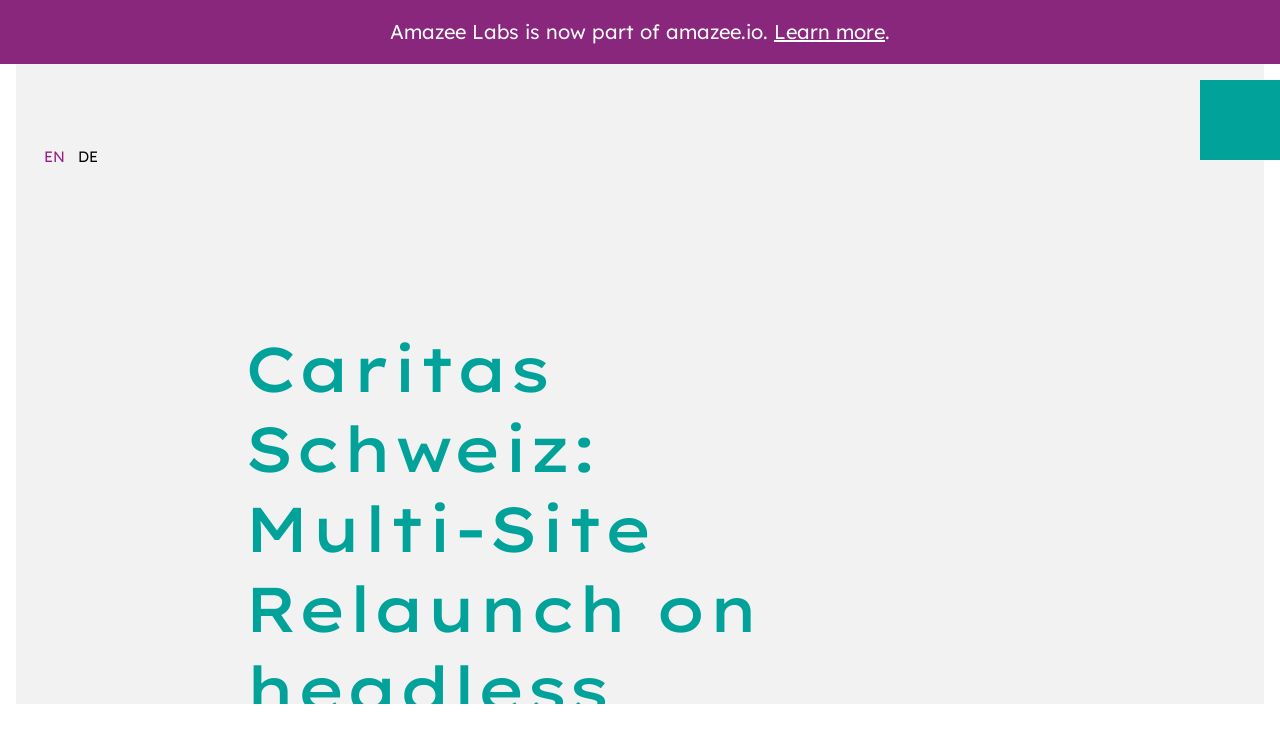

--- FILE ---
content_type: text/html; charset=UTF-8
request_url: https://www.amazeelabs.com/case-studies/caritas-switzerland-multisite-relaunch/
body_size: 15774
content:
<!DOCTYPE html><html lang="en"><head><meta charSet="utf-8"/><meta http-equiv="x-ua-compatible" content="ie=edge"/><meta name="viewport" content="width=device-width, initial-scale=1, shrink-to-fit=no"/><meta name="generator" content="Gatsby 5.11.0"/><meta name="og:site_name" content="Amazee Labs" data-gatsby-head="true"/><meta property="og:title" content="Caritas Schweiz: Multi-Site Relaunch on headless Drupal | Amazee Labs" data-gatsby-head="true"/><meta name="description" content="Amazee Labs case study on the holistic relaunch of three Caritas Switzerland websites based on one design system and Drupal as technology platform." data-gatsby-head="true"/><meta name="og:description" content="Amazee Labs case study on the holistic relaunch of three Caritas Switzerland websites based on one design system and Drupal as technology platform." data-gatsby-head="true"/><meta property="og:url" content="https://www.amazeelabs.com/case-studies/caritas-switzerland-multisite-relaunch/" data-gatsby-head="true"/><meta property="og:locale:alternate" content="de_DE" data-gatsby-head="true"/><meta property="og:locale" content="en_GB" data-gatsby-head="true"/><meta property="og:type" content="website" data-gatsby-head="true"/><meta property="og:image" content="https://res.cloudinary.com/dqgaxaviq/image/fetch/s--QQsYyhnC--/f_auto/q_auto/c_scale,w_1000/https://www.amazeelabs.com/media/ogimage-caritas.png" data-gatsby-head="true"/><style data-href="/styles.7c1c8a07e3b09eca699e.css" data-identity="gatsby-global-css">/*! tailwindcss v3.2.1 | MIT License | https://tailwindcss.com*/*,:after,:before{border:0 solid;box-sizing:border-box}:after,:before{--tw-content:""}html{-webkit-text-size-adjust:100%;font-family:ui-sans-serif,system-ui,-apple-system,BlinkMacSystemFont,Segoe UI,Roboto,Helvetica Neue,Arial,Noto Sans,sans-serif,Apple Color Emoji,Segoe UI Emoji,Segoe UI Symbol,Noto Color Emoji;line-height:1.5;tab-size:4}body{line-height:inherit;margin:0}hr{border-top-width:1px;color:inherit;height:0}abbr:where([title]){-webkit-text-decoration:underline dotted;text-decoration:underline dotted}h1,h2,h3,h4,h5,h6{font-size:inherit;font-weight:inherit}a{color:inherit;text-decoration:inherit}b,strong{font-weight:bolder}code,kbd,pre,samp{font-family:ui-monospace,SFMono-Regular,Menlo,Monaco,Consolas,Liberation Mono,Courier New,monospace;font-size:1em}small{font-size:80%}sub,sup{font-size:75%;line-height:0;position:relative;vertical-align:baseline}sub{bottom:-.25em}sup{top:-.5em}table{border-collapse:collapse;border-color:inherit;text-indent:0}button,input,optgroup,select,textarea{color:inherit;font-family:inherit;font-size:100%;font-weight:inherit;line-height:inherit;margin:0;padding:0}button,select{text-transform:none}[type=button],[type=reset],[type=submit],button{-webkit-appearance:button;background-color:transparent;background-image:none}:-moz-focusring{outline:auto}:-moz-ui-invalid{box-shadow:none}progress{vertical-align:baseline}::-webkit-inner-spin-button,::-webkit-outer-spin-button{height:auto}[type=search]{-webkit-appearance:textfield;outline-offset:-2px}::-webkit-search-decoration{-webkit-appearance:none}::-webkit-file-upload-button{-webkit-appearance:button;font:inherit}summary{display:list-item}blockquote,dd,dl,fieldset,figure,h1,h2,h3,h4,h5,h6,hr,p,pre{margin:0}fieldset,legend{padding:0}menu,ol,ul{list-style:none;margin:0;padding:0}textarea{resize:vertical}input::placeholder,textarea::placeholder{color:#9ca3af}[role=button],button{cursor:pointer}:disabled{cursor:default}audio,canvas,embed,iframe,img,object,svg,video{display:block;vertical-align:middle}img,video{height:auto;max-width:100%}[hidden]{display:none}[multiple],[type=date],[type=datetime-local],[type=email],[type=month],[type=number],[type=password],[type=search],[type=tel],[type=text],[type=time],[type=url],[type=week],select,textarea{--tw-shadow:0 0 #0000;-webkit-appearance:none;appearance:none;background-color:#fff;border-color:#6b7280;border-radius:0;border-width:1px;font-size:1rem;line-height:1.5rem;padding:.5rem .75rem}[multiple]:focus,[type=date]:focus,[type=datetime-local]:focus,[type=email]:focus,[type=month]:focus,[type=number]:focus,[type=password]:focus,[type=search]:focus,[type=tel]:focus,[type=text]:focus,[type=time]:focus,[type=url]:focus,[type=week]:focus,select:focus,textarea:focus{--tw-ring-inset:var(--tw-empty,/*!*/ /*!*/);--tw-ring-offset-width:0px;--tw-ring-offset-color:#fff;--tw-ring-color:#2563eb;--tw-ring-offset-shadow:var(--tw-ring-inset) 0 0 0 var(--tw-ring-offset-width) var(--tw-ring-offset-color);--tw-ring-shadow:var(--tw-ring-inset) 0 0 0 calc(1px + var(--tw-ring-offset-width)) var(--tw-ring-color);border-color:#2563eb;box-shadow:var(--tw-ring-offset-shadow),var(--tw-ring-shadow),var(--tw-shadow);outline:2px solid transparent;outline-offset:2px}input::placeholder,textarea::placeholder{color:#6b7280;opacity:1}::-webkit-datetime-edit-fields-wrapper{padding:0}::-webkit-date-and-time-value{min-height:1.5em}::-webkit-datetime-edit,::-webkit-datetime-edit-day-field,::-webkit-datetime-edit-hour-field,::-webkit-datetime-edit-meridiem-field,::-webkit-datetime-edit-millisecond-field,::-webkit-datetime-edit-minute-field,::-webkit-datetime-edit-month-field,::-webkit-datetime-edit-second-field,::-webkit-datetime-edit-year-field{padding-bottom:0;padding-top:0}select{background-image:url("data:image/svg+xml;charset=utf-8,%3Csvg xmlns='http://www.w3.org/2000/svg' fill='none' viewBox='0 0 20 20'%3E%3Cpath stroke='%236b7280' stroke-linecap='round' stroke-linejoin='round' stroke-width='1.5' d='m6 8 4 4 4-4'/%3E%3C/svg%3E");background-position:right .5rem center;background-repeat:no-repeat;background-size:1.5em 1.5em;padding-right:2.5rem;-webkit-print-color-adjust:exact;print-color-adjust:exact}[multiple]{background-image:none;background-position:0 0;background-repeat:unset;background-size:initial;padding-right:.75rem;-webkit-print-color-adjust:unset;print-color-adjust:unset}[type=checkbox],[type=radio]{--tw-shadow:0 0 #0000;-webkit-appearance:none;appearance:none;background-color:#fff;background-origin:border-box;border-color:#6b7280;border-width:1px;color:#2563eb;display:inline-block;flex-shrink:0;height:1rem;padding:0;-webkit-print-color-adjust:exact;print-color-adjust:exact;-webkit-user-select:none;user-select:none;vertical-align:middle;width:1rem}[type=checkbox]{border-radius:0}[type=radio]{border-radius:100%}[type=checkbox]:focus,[type=radio]:focus{--tw-ring-inset:var(--tw-empty,/*!*/ /*!*/);--tw-ring-offset-width:2px;--tw-ring-offset-color:#fff;--tw-ring-color:#2563eb;--tw-ring-offset-shadow:var(--tw-ring-inset) 0 0 0 var(--tw-ring-offset-width) var(--tw-ring-offset-color);--tw-ring-shadow:var(--tw-ring-inset) 0 0 0 calc(2px + var(--tw-ring-offset-width)) var(--tw-ring-color);box-shadow:var(--tw-ring-offset-shadow),var(--tw-ring-shadow),var(--tw-shadow);outline:2px solid transparent;outline-offset:2px}[type=checkbox]:checked,[type=radio]:checked{background-color:currentColor;background-position:50%;background-repeat:no-repeat;background-size:100% 100%;border-color:transparent}[type=checkbox]:checked{background-image:url("data:image/svg+xml;charset=utf-8,%3Csvg xmlns='http://www.w3.org/2000/svg' fill='%23fff' viewBox='0 0 16 16'%3E%3Cpath d='M12.207 4.793a1 1 0 0 1 0 1.414l-5 5a1 1 0 0 1-1.414 0l-2-2a1 1 0 0 1 1.414-1.414L6.5 9.086l4.293-4.293a1 1 0 0 1 1.414 0z'/%3E%3C/svg%3E")}[type=radio]:checked{background-image:url("data:image/svg+xml;charset=utf-8,%3Csvg xmlns='http://www.w3.org/2000/svg' fill='%23fff' viewBox='0 0 16 16'%3E%3Ccircle cx='8' cy='8' r='3'/%3E%3C/svg%3E")}[type=checkbox]:checked:focus,[type=checkbox]:checked:hover,[type=radio]:checked:focus,[type=radio]:checked:hover{background-color:currentColor;border-color:transparent}[type=checkbox]:indeterminate{background-color:currentColor;background-image:url("data:image/svg+xml;charset=utf-8,%3Csvg xmlns='http://www.w3.org/2000/svg' fill='none' viewBox='0 0 16 16'%3E%3Cpath stroke='%23fff' stroke-linecap='round' stroke-linejoin='round' stroke-width='2' d='M4 8h8'/%3E%3C/svg%3E");background-position:50%;background-repeat:no-repeat;background-size:100% 100%;border-color:transparent}[type=checkbox]:indeterminate:focus,[type=checkbox]:indeterminate:hover{background-color:currentColor;border-color:transparent}[type=file]{background:unset;border-color:inherit;border-radius:0;border-width:0;font-size:unset;line-height:inherit;padding:0}[type=file]:focus{outline:1px solid ButtonText;outline:1px auto -webkit-focus-ring-color}.h1,.h2,.h3,.h4,.h5,.h6,h1,h2,h3,h4,h5,h6{font-family:Lexend-Giga,Verdana,sans-serif;font-style:normal;font-weight:500;margin-top:0;word-break:break-word}.h2,h2{font-size:1.5rem;line-height:32px;margin-bottom:20px;margin-top:60px}@media (min-width:768px){.h2,h2{font-size:1.777rem;line-height:38px;margin-bottom:20px;margin-top:60px}}@media (min-width:1024px){.h2,h2{font-size:1.777rem;line-height:2.4rem;margin-bottom:30px;margin-top:60px}}.h3,h3{font-size:18px;line-height:28px;margin-bottom:20px;margin-top:60px}@media (min-width:768px){.h3,h3{font-size:1.5rem;line-height:32px;margin-bottom:20px;margin-top:60px}}@media (min-width:1024px){.h3,h3{font-size:1.5rem;line-height:1.9rem;margin-bottom:30px;margin-top:60px}}.h4,h4{font-size:16px;line-height:24px;margin-bottom:20px;margin-top:40px}@media (min-width:768px){.h4,h4{font-size:16px;line-height:22px;margin-bottom:20px;margin-top:60px}}@media (min-width:1024px){.h4,h4{font-size:20px;line-height:1.5rem;margin-bottom:30px;margin-top:60px}}p{font-size:16px;line-height:28px;margin-bottom:18px}@media (min-width:1024px){p{font-size:20px;line-height:38px;margin-bottom:38px}}p a{color:#00a29a;font-size:inherit;font-weight:350;line-height:inherit;text-decoration:none}:root{--shiki-foreground:#eee;--shiki-background:#000;--shiki-token-constant:#951b81;--shiki-token-string:#fff;--shiki-token-comment:#999;--shiki-token-keyword:#00a29a;--shiki-token-parameter:#951b81;--shiki-token-function:#fde900;--shiki-token-string-expression:#00a29a;--shiki-token-punctuation:#fde900;--shiki-token-link:#00a29a}html{--tw-text-opacity:1;color:rgb(0 0 0/var(--tw-text-opacity));font-size:16px;font-weight:350;line-height:28px}@media (min-width:768px){html:before{--tw-border-opacity:1;--tw-content:"";border-color:rgb(255 255 255/var(--tw-border-opacity));border-width:16px;bottom:0;content:var(--tw-content);display:block;font-size:0;height:100%;left:0;pointer-events:none;position:fixed;right:0;top:0;width:100%;z-index:11}}@media (min-width:1024px){html{font-size:20px;line-height:38px}}div#onetrust-consent-sdk,div#onetrust-consent-sdk a,div#onetrust-consent-sdk button,div#onetrust-consent-sdk input{cursor:auto!important}body{font-weight:350;padding:0!important}em{font-style:normal}*,:after,:before{--tw-border-spacing-x:0;--tw-border-spacing-y:0;--tw-translate-x:0;--tw-translate-y:0;--tw-rotate:0;--tw-skew-x:0;--tw-skew-y:0;--tw-scale-x:1;--tw-scale-y:1;--tw-pan-x: ;--tw-pan-y: ;--tw-pinch-zoom: ;--tw-scroll-snap-strictness:proximity;--tw-ordinal: ;--tw-slashed-zero: ;--tw-numeric-figure: ;--tw-numeric-spacing: ;--tw-numeric-fraction: ;--tw-ring-inset: ;--tw-ring-offset-width:0px;--tw-ring-offset-color:#fff;--tw-ring-color:rgba(59,130,246,.5);--tw-ring-offset-shadow:0 0 #0000;--tw-ring-shadow:0 0 #0000;--tw-shadow:0 0 #0000;--tw-shadow-colored:0 0 #0000;--tw-blur: ;--tw-brightness: ;--tw-contrast: ;--tw-grayscale: ;--tw-hue-rotate: ;--tw-invert: ;--tw-saturate: ;--tw-sepia: ;--tw-drop-shadow: ;--tw-backdrop-blur: ;--tw-backdrop-brightness: ;--tw-backdrop-contrast: ;--tw-backdrop-grayscale: ;--tw-backdrop-hue-rotate: ;--tw-backdrop-invert: ;--tw-backdrop-opacity: ;--tw-backdrop-saturate: ;--tw-backdrop-sepia: }::backdrop{--tw-border-spacing-x:0;--tw-border-spacing-y:0;--tw-translate-x:0;--tw-translate-y:0;--tw-rotate:0;--tw-skew-x:0;--tw-skew-y:0;--tw-scale-x:1;--tw-scale-y:1;--tw-pan-x: ;--tw-pan-y: ;--tw-pinch-zoom: ;--tw-scroll-snap-strictness:proximity;--tw-ordinal: ;--tw-slashed-zero: ;--tw-numeric-figure: ;--tw-numeric-spacing: ;--tw-numeric-fraction: ;--tw-ring-inset: ;--tw-ring-offset-width:0px;--tw-ring-offset-color:#fff;--tw-ring-color:rgba(59,130,246,.5);--tw-ring-offset-shadow:0 0 #0000;--tw-ring-shadow:0 0 #0000;--tw-shadow:0 0 #0000;--tw-shadow-colored:0 0 #0000;--tw-blur: ;--tw-brightness: ;--tw-contrast: ;--tw-grayscale: ;--tw-hue-rotate: ;--tw-invert: ;--tw-saturate: ;--tw-sepia: ;--tw-drop-shadow: ;--tw-backdrop-blur: ;--tw-backdrop-brightness: ;--tw-backdrop-contrast: ;--tw-backdrop-grayscale: ;--tw-backdrop-hue-rotate: ;--tw-backdrop-invert: ;--tw-backdrop-opacity: ;--tw-backdrop-saturate: ;--tw-backdrop-sepia: }.aspect-h-7{--tw-aspect-h:7}.aspect-w-5{--tw-aspect-w:5;padding-bottom:calc(var(--tw-aspect-h)/var(--tw-aspect-w)*100%);position:relative}.aspect-w-5>*{bottom:0;height:100%;left:0;position:absolute;right:0;top:0;width:100%}.aspect-w-16{--tw-aspect-w:16;padding-bottom:calc(var(--tw-aspect-h)/var(--tw-aspect-w)*100%);position:relative}.aspect-w-16>*{bottom:0;height:100%;left:0;position:absolute;right:0;top:0;width:100%}.aspect-h-9{--tw-aspect-h:9}.prose{color:#000;max-width:65ch}.prose :where([class~=lead]):not(:where([class~=not-prose] *)){color:var(--tw-prose-lead);font-size:1.25em;line-height:1.6;margin-bottom:1.2em;margin-top:1.2em}.prose :where(a):not(:where([class~=not-prose] *)){color:var(--tw-prose-links);font-weight:500;text-decoration:underline}.prose :where(strong):not(:where([class~=not-prose] *)){color:var(--tw-prose-bold);font-weight:500}.prose :where(a strong):not(:where([class~=not-prose] *)){color:inherit}.prose :where(blockquote strong):not(:where([class~=not-prose] *)){color:inherit}.prose :where(thead th strong):not(:where([class~=not-prose] *)){color:inherit}.prose :where(ol):not(:where([class~=not-prose] *)){font-size:1rem;font-style:normal;line-height:1.9rem;list-style-type:decimal;margin-bottom:20px;margin-top:20px;padding-left:29px}@media (min-width:768px){.prose :where(ol):not(:where([class~=not-prose] *)){line-height:1.9rem;margin-bottom:20px;margin-top:20px}}@media (min-width:1024px){.prose :where(ol):not(:where([class~=not-prose] *)){margin-bottom:2rem;margin-top:2rem;padding-left:50px}}.prose :where(ol[type=A]):not(:where([class~=not-prose] *)){list-style-type:upper-alpha}.prose :where(ol[type=a]):not(:where([class~=not-prose] *)){list-style-type:lower-alpha}.prose :where(ol[type=A s]):not(:where([class~=not-prose] *)){list-style-type:upper-alpha}.prose :where(ol[type=a s]):not(:where([class~=not-prose] *)){list-style-type:lower-alpha}.prose :where(ol[type=I]):not(:where([class~=not-prose] *)){list-style-type:upper-roman}.prose :where(ol[type=i]):not(:where([class~=not-prose] *)){list-style-type:lower-roman}.prose :where(ol[type=I s]):not(:where([class~=not-prose] *)){list-style-type:upper-roman}.prose :where(ol[type=i s]):not(:where([class~=not-prose] *)){list-style-type:lower-roman}.prose :where(ol[type="1"]):not(:where([class~=not-prose] *)){list-style-type:decimal}.prose :where(ul):not(:where([class~=not-prose] *)){font-size:1rem;font-style:normal;line-height:28px;list-style-type:disc;list-style:none;margin-bottom:20px;margin-top:20px;padding-left:29px}@media (min-width:768px){.prose :where(ul):not(:where([class~=not-prose] *)){line-height:1.9rem;margin-bottom:20px;margin-top:20px}}@media (min-width:1024px){.prose :where(ul):not(:where([class~=not-prose] *)){margin-bottom:2rem;margin-top:2rem;padding-left:50px}}.prose :where(ol>li):not(:where([class~=not-prose] *))::marker{color:var(--tw-prose-counters);font-weight:400}.prose :where(ul>li):not(:where([class~=not-prose] *))::marker{color:var(--tw-prose-bullets)}.prose :where(hr):not(:where([class~=not-prose] *)){border-color:var(--tw-prose-hr);border-top-width:1px;margin-bottom:3em;margin-top:3em}.prose :where(blockquote):not(:where([class~=not-prose] *)){border-left-color:none;border-left-width:0;color:#951b81;font-family:Lexend-Giga,Verdana,sans-serif;font-size:18px;font-style:normal;font-weight:400;line-height:30px;margin-bottom:60px;margin-top:60px;padding-left:0;quotes:"\201C""\201D""\2018""\2019";text-align:center}@media (min-width:768px){.prose :where(blockquote):not(:where([class~=not-prose] *)){font-size:1.5rem;line-height:32px;margin:90px -52px 76px;text-align:left}}@media (min-width:1024px){.prose :where(blockquote):not(:where([class~=not-prose] *)){color:#951b81;font-size:1.3rem;line-height:1.95rem;margin-bottom:120px;margin-top:110px}}@media (min-width:1280px){.prose :where(blockquote):not(:where([class~=not-prose] *)){margin-left:-122px}}.prose :where(blockquote p:first-of-type):not(:where([class~=not-prose] *)):before{content:open-quote}.prose :where(blockquote p:last-of-type):not(:where([class~=not-prose] *)):after{content:close-quote}.prose :where(h1):not(:where([class~=not-prose] *)){color:var(--tw-prose-headings);font-size:2.25em;font-weight:800;line-height:1.1111111;margin-bottom:.8888889em;margin-top:0}.prose :where(h1 strong):not(:where([class~=not-prose] *)){color:inherit;font-weight:900}.prose :where(h2):not(:where([class~=not-prose] *)){color:var(--tw-prose-headings);font-size:1.5em;font-weight:700;line-height:1.3333333;margin-bottom:1em;margin-top:2em}.prose :where(h2 strong):not(:where([class~=not-prose] *)){color:inherit;font-weight:800}.prose :where(h3):not(:where([class~=not-prose] *)){color:var(--tw-prose-headings);font-size:1.25em;font-weight:600;line-height:1.6;margin-bottom:.6em;margin-top:1.6em}.prose :where(h3 strong):not(:where([class~=not-prose] *)){color:inherit;font-weight:700}.prose :where(h4):not(:where([class~=not-prose] *)){color:var(--tw-prose-headings);font-weight:600;line-height:1.5;margin-bottom:.5em;margin-top:1.5em}.prose :where(h4 strong):not(:where([class~=not-prose] *)){color:inherit;font-weight:700}.prose :where(img):not(:where([class~=not-prose] *)){margin-bottom:2em;margin-top:2em}.prose :where(figure>*):not(:where([class~=not-prose] *)){margin-bottom:0;margin-top:0}.prose :where(figcaption):not(:where([class~=not-prose] *)){color:var(--tw-prose-captions);font-size:.875em;line-height:1.4285714;margin-top:.8571429em}.prose :where(code):not(:where([class~=not-prose] *)){color:var(--tw-prose-code);font-size:.875em;font-weight:600}.prose :where(code):not(:where([class~=not-prose] *)):before{content:"`"}.prose :where(code):not(:where([class~=not-prose] *)):after{content:"`"}.prose :where(a code):not(:where([class~=not-prose] *)){color:inherit}.prose :where(h1 code):not(:where([class~=not-prose] *)){color:inherit}.prose :where(h2 code):not(:where([class~=not-prose] *)){color:inherit;font-size:.875em}.prose :where(h3 code):not(:where([class~=not-prose] *)){color:inherit;font-size:.9em}.prose :where(h4 code):not(:where([class~=not-prose] *)){color:inherit}.prose :where(blockquote code):not(:where([class~=not-prose] *)){color:inherit}.prose :where(thead th code):not(:where([class~=not-prose] *)){color:inherit}.prose :where(pre):not(:where([class~=not-prose] *)){background-color:#000;border-radius:.375rem;color:var(--tw-prose-pre-code);font-size:.875em;font-weight:400;line-height:1.7142857;margin-bottom:1.7142857em;margin-top:1.7142857em;overflow-x:auto;padding:0 30px}@media (min-width:1024px){.prose :where(pre):not(:where([class~=not-prose] *)){padding:20px 60px}}.prose :where(pre code):not(:where([class~=not-prose] *)){background-color:transparent;border-radius:0;border-width:0;color:inherit;font-family:inherit;font-size:inherit;font-weight:inherit;line-height:inherit;padding:0}.prose :where(pre code):not(:where([class~=not-prose] *)):before{content:none}.prose :where(pre code):not(:where([class~=not-prose] *)):after{content:none}.prose :where(table):not(:where([class~=not-prose] *)){font-size:.875em;line-height:1.7142857;margin-bottom:2em;margin-top:2em;table-layout:auto;text-align:left;width:100%}.prose :where(thead):not(:where([class~=not-prose] *)){border-bottom-color:var(--tw-prose-th-borders);border-bottom-width:1px}.prose :where(thead th):not(:where([class~=not-prose] *)){color:var(--tw-prose-headings);font-weight:600;padding-bottom:.5714286em;padding-left:.5714286em;padding-right:.5714286em;vertical-align:bottom}.prose :where(tbody tr):not(:where([class~=not-prose] *)){border-bottom-color:var(--tw-prose-td-borders);border-bottom-width:1px}.prose :where(tbody tr:last-child):not(:where([class~=not-prose] *)){border-bottom-width:0}.prose :where(tbody td):not(:where([class~=not-prose] *)){vertical-align:baseline}.prose :where(tfoot):not(:where([class~=not-prose] *)){border-top-color:var(--tw-prose-th-borders);border-top-width:1px}.prose :where(tfoot td):not(:where([class~=not-prose] *)){vertical-align:top}.prose{--tw-prose-body:#374151;--tw-prose-headings:#111827;--tw-prose-lead:#4b5563;--tw-prose-links:#111827;--tw-prose-bold:#111827;--tw-prose-counters:#6b7280;--tw-prose-bullets:#d1d5db;--tw-prose-hr:#e5e7eb;--tw-prose-quotes:#111827;--tw-prose-quote-borders:#e5e7eb;--tw-prose-captions:#6b7280;--tw-prose-code:#111827;--tw-prose-pre-code:#e5e7eb;--tw-prose-pre-bg:#1f2937;--tw-prose-th-borders:#d1d5db;--tw-prose-td-borders:#e5e7eb;--tw-prose-invert-body:#d1d5db;--tw-prose-invert-headings:#fff;--tw-prose-invert-lead:#9ca3af;--tw-prose-invert-links:#fff;--tw-prose-invert-bold:#fff;--tw-prose-invert-counters:#9ca3af;--tw-prose-invert-bullets:#4b5563;--tw-prose-invert-hr:#374151;--tw-prose-invert-quotes:#f3f4f6;--tw-prose-invert-quote-borders:#374151;--tw-prose-invert-captions:#9ca3af;--tw-prose-invert-code:#fff;--tw-prose-invert-pre-code:#d1d5db;--tw-prose-invert-pre-bg:rgba(0,0,0,.5);--tw-prose-invert-th-borders:#4b5563;--tw-prose-invert-td-borders:#374151;font-size:1rem;line-height:1.75}.prose :where(p):not(:where([class~=not-prose] *)){margin-bottom:1.25em;margin-top:1.25em}.prose :where(video):not(:where([class~=not-prose] *)){margin-bottom:2em;margin-top:2em}.prose :where(figure):not(:where([class~=not-prose] *)){margin-bottom:2em;margin-top:2em}.prose :where(li):not(:where([class~=not-prose] *)){margin-bottom:.5em;margin-top:.5em}.prose :where(ol>li):not(:where([class~=not-prose] *)){padding-left:.375em}.prose :where(ul>li):not(:where([class~=not-prose] *)){padding-left:.375em}.prose :where(.prose>ul>li p):not(:where([class~=not-prose] *)){margin-bottom:.75em;margin-top:.75em}.prose :where(.prose>ul>li>:first-child):not(:where([class~=not-prose] *)){margin-top:1.25em}.prose :where(.prose>ul>li>:last-child):not(:where([class~=not-prose] *)){margin-bottom:1.25em}.prose :where(.prose>ol>li>:first-child):not(:where([class~=not-prose] *)){margin-top:1.25em}.prose :where(.prose>ol>li>:last-child):not(:where([class~=not-prose] *)){margin-bottom:1.25em}.prose :where(ul ul,ul ol,ol ul,ol ol):not(:where([class~=not-prose] *)){margin-bottom:.75em;margin-top:.75em}.prose :where(hr+*):not(:where([class~=not-prose] *)){margin-top:0}.prose :where(h2+*):not(:where([class~=not-prose] *)){margin-top:0}.prose :where(h3+*):not(:where([class~=not-prose] *)){margin-top:0}.prose :where(h4+*):not(:where([class~=not-prose] *)){margin-top:0}.prose :where(thead th:first-child):not(:where([class~=not-prose] *)){padding-left:0}.prose :where(thead th:last-child):not(:where([class~=not-prose] *)){padding-right:0}.prose :where(tbody td,tfoot td):not(:where([class~=not-prose] *)){padding:.5714286em}.prose :where(tbody td:first-child,tfoot td:first-child):not(:where([class~=not-prose] *)){padding-left:0}.prose :where(tbody td:last-child,tfoot td:last-child):not(:where([class~=not-prose] *)){padding-right:0}.prose :where(.prose>:first-child):not(:where([class~=not-prose] *)){margin-top:0}.prose :where(.prose>:last-child):not(:where([class~=not-prose] *)){margin-bottom:0}.prose{font-weight:350}.prose :where(p:not(blockquote p)):not(:where([class~=not-prose] *)){max-width:100%}@media (min-width:768px){.prose :where(p:not(blockquote p)):not(:where([class~=not-prose] *)){max-width:527px}}@media (min-width:1024px){.prose :where(p:not(blockquote p)):not(:where([class~=not-prose] *)){max-width:709px}}.prose :where(a,p a):not(:where([class~=not-prose] *)){color:#00a29a;font-size:inherit;font-weight:350;line-height:inherit;text-decoration:none}.prose :where(ul>li,ol>li):not(:where([class~=not-prose] *))::marker{color:#00a29a;line-height:0}.prose :where(ul li):not(:where([class~=not-prose] *)){color:#000;padding-left:0;position:relative}.prose :where(ul li a):not(:where([class~=not-prose] *)){color:#00a29a;font-weight:350;padding-left:0;text-decoration:none}.prose :where(.prose p):not(:where([class~=not-prose] *)){font-size:16px;line-height:28px;margin-bottom:20px}@media (min-width:1024px){.prose :where(.prose p):not(:where([class~=not-prose] *)){font-size:20px;line-height:38px;margin-bottom:40px}}.prose :where(.prose blockquote p):not(:where([class~=not-prose] *)){border-left-color:none;border-left-width:0;color:#951b81;font-family:Lexend-Giga,Verdana,sans-serif;font-size:18px;font-style:normal;font-weight:400;line-height:30px;text-align:center}@media (min-width:768px){.prose :where(.prose blockquote p):not(:where([class~=not-prose] *)){font-size:1.5rem;line-height:32px;text-align:left}}@media (min-width:1024px){.prose :where(.prose blockquote p):not(:where([class~=not-prose] *)){color:#951b81;font-size:1.3rem;line-height:1.95rem}}.prose :where(cite):not(:where([class~=not-prose] *)){display:block;font-family:Lexend,Verdana,sans-serif;font-size:12px;font-style:normal;font-weight:400;line-height:20px;margin-top:20px;text-align:center}@media (min-width:768px){.prose :where(cite):not(:where([class~=not-prose] *)){font-size:12px;line-height:20px;margin-left:50px;margin-top:30px;text-align:left}}@media (min-width:1024px){.prose :where(cite):not(:where([class~=not-prose] *)){font-size:15px;line-height:26px;margin-left:60px;margin-top:40px}}.prose :where(h1,h2,h3,h4,h5,h6):not(:where([class~=not-prose] *)){font-family:Lexend-Giga,Verdana,sans-serif;font-style:normal;font-weight:500;margin-top:0;word-break:break-word}.prose :where(.prose h1):not(:where([class~=not-prose] *)){font-size:1.777rem;line-height:1.9rem;margin-bottom:20px;margin-top:60px}@media (min-width:768px){.prose :where(.prose h1):not(:where([class~=not-prose] *)){font-size:2.369rem;line-height:50px;margin-bottom:40px;margin-top:60px}}@media (min-width:1024px){.prose :where(.prose h1):not(:where([class~=not-prose] *)){font-size:3.157rem;line-height:5rem;margin-bottom:48px;margin-top:100px}}.prose :where(.prose h2):not(:where([class~=not-prose] *)){font-size:1.5rem;line-height:32px;margin-bottom:20px;margin-top:60px}@media (min-width:768px){.prose :where(.prose h2):not(:where([class~=not-prose] *)){font-size:1.777rem;line-height:38px;margin-bottom:20px;margin-top:60px}}@media (min-width:1024px){.prose :where(.prose h2):not(:where([class~=not-prose] *)){font-size:1.777rem;line-height:2.4rem;margin-bottom:30px;margin-top:60px}}.prose :where(.prose h3):not(:where([class~=not-prose] *)){font-size:18px;line-height:28px;margin-bottom:20px;margin-top:60px}@media (min-width:768px){.prose :where(.prose h3):not(:where([class~=not-prose] *)){font-size:1.5rem;line-height:32px;margin-bottom:20px;margin-top:60px}}@media (min-width:1024px){.prose :where(.prose h3):not(:where([class~=not-prose] *)){font-size:1.5rem;line-height:1.9rem;margin-bottom:30px;margin-top:60px}}.prose :where(.prose h4):not(:where([class~=not-prose] *)){font-size:1rem;line-height:24px;margin-bottom:20px;margin-top:40px}@media (min-width:768px){.prose :where(.prose h4):not(:where([class~=not-prose] *)){font-size:1rem;line-height:22px;margin-bottom:20px;margin-top:60px}}@media (min-width:1024px){.prose :where(.prose h4):not(:where([class~=not-prose] *)){font-size:1rem;line-height:1.5rem;margin-bottom:20px;margin-top:60px}}.prose :where(pre,pre code):not(:where([class~=not-prose] *)){border-radius:0;font-size:14px;font-weight:350;line-height:24px}@media (min-width:1024px){.prose :where(pre,pre code):not(:where([class~=not-prose] *)){font-size:16px;font-weight:350;line-height:30px}}.prose-sm :where(.prose>ul>li p):not(:where([class~=not-prose] *)){margin-bottom:.5714286em;margin-top:.5714286em}.prose-sm :where(.prose>ul>li>:first-child):not(:where([class~=not-prose] *)){margin-top:1.1428571em}.prose-sm :where(.prose>ul>li>:last-child):not(:where([class~=not-prose] *)){margin-bottom:1.1428571em}.prose-sm :where(.prose>ol>li>:first-child):not(:where([class~=not-prose] *)){margin-top:1.1428571em}.prose-sm :where(.prose>ol>li>:last-child):not(:where([class~=not-prose] *)){margin-bottom:1.1428571em}.prose-sm :where(.prose>:first-child):not(:where([class~=not-prose] *)){margin-top:0}.prose-sm :where(.prose>:last-child):not(:where([class~=not-prose] *)){margin-bottom:0}.prose-base :where(.prose>ul>li p):not(:where([class~=not-prose] *)){margin-bottom:.75em;margin-top:.75em}.prose-base :where(.prose>ul>li>:first-child):not(:where([class~=not-prose] *)){margin-top:1.25em}.prose-base :where(.prose>ul>li>:last-child):not(:where([class~=not-prose] *)){margin-bottom:1.25em}.prose-base :where(.prose>ol>li>:first-child):not(:where([class~=not-prose] *)){margin-top:1.25em}.prose-base :where(.prose>ol>li>:last-child):not(:where([class~=not-prose] *)){margin-bottom:1.25em}.prose-base :where(.prose>:first-child):not(:where([class~=not-prose] *)){margin-top:0}.prose-base :where(.prose>:last-child):not(:where([class~=not-prose] *)){margin-bottom:0}.prose-lg :where(.prose>ul>li p):not(:where([class~=not-prose] *)){margin-bottom:.8888889em;margin-top:.8888889em}.prose-lg :where(.prose>ul>li>:first-child):not(:where([class~=not-prose] *)){margin-top:1.3333333em}.prose-lg :where(.prose>ul>li>:last-child):not(:where([class~=not-prose] *)){margin-bottom:1.3333333em}.prose-lg :where(.prose>ol>li>:first-child):not(:where([class~=not-prose] *)){margin-top:1.3333333em}.prose-lg :where(.prose>ol>li>:last-child):not(:where([class~=not-prose] *)){margin-bottom:1.3333333em}.prose-lg :where(.prose>:first-child):not(:where([class~=not-prose] *)){margin-top:0}.prose-lg :where(.prose>:last-child):not(:where([class~=not-prose] *)){margin-bottom:0}.prose-xl :where(.prose>ul>li p):not(:where([class~=not-prose] *)){margin-bottom:.8em;margin-top:.8em}.prose-xl :where(.prose>ul>li>:first-child):not(:where([class~=not-prose] *)){margin-top:1.2em}.prose-xl :where(.prose>ul>li>:last-child):not(:where([class~=not-prose] *)){margin-bottom:1.2em}.prose-xl :where(.prose>ol>li>:first-child):not(:where([class~=not-prose] *)){margin-top:1.2em}.prose-xl :where(.prose>ol>li>:last-child):not(:where([class~=not-prose] *)){margin-bottom:1.2em}.prose-xl :where(.prose>:first-child):not(:where([class~=not-prose] *)){margin-top:0}.prose-xl :where(.prose>:last-child):not(:where([class~=not-prose] *)){margin-bottom:0}.prose-2xl :where(.prose>ul>li p):not(:where([class~=not-prose] *)){margin-bottom:.8333333em;margin-top:.8333333em}.prose-2xl :where(.prose>ul>li>:first-child):not(:where([class~=not-prose] *)){margin-top:1.3333333em}.prose-2xl :where(.prose>ul>li>:last-child):not(:where([class~=not-prose] *)){margin-bottom:1.3333333em}.prose-2xl :where(.prose>ol>li>:first-child):not(:where([class~=not-prose] *)){margin-top:1.3333333em}.prose-2xl :where(.prose>ol>li>:last-child):not(:where([class~=not-prose] *)){margin-bottom:1.3333333em}.prose-2xl :where(.prose>:first-child):not(:where([class~=not-prose] *)){margin-top:0}.prose-2xl :where(.prose>:last-child):not(:where([class~=not-prose] *)){margin-bottom:0}.tagline{font-family:Lexend-Giga,Verdana,sans-serif;font-size:2.3rem;font-weight:500;line-height:3.3rem;margin-bottom:0}@media (min-width:390px){.tagline{font-size:3.157rem;line-height:62px}}@media (min-width:768px){.tagline{font-size:4.209rem;line-height:84px}}@media (min-width:1024px){.tagline{font-size:5.4rem;line-height:6.8rem}}.headlineBig{font-family:Lexend-Giga,Verdana,sans-serif;font-size:2.369rem;font-weight:500;line-height:50px;margin-bottom:40px}@media (min-width:768px){.headlineBig{font-size:3.157rem;line-height:68px}}@media (min-width:1024px){.headlineBig{font-size:4.209rem;line-height:5rem}}.small{font-family:Lexend,Verdana,sans-serif;font-size:.75rem;font-weight:350;line-height:20px;margin-bottom:16px}@media (min-width:768px){.small{font-size:.75rem;line-height:20px}}@media (min-width:1024px){.small{font-size:.75rem;line-height:26px}}.tiny{font-family:Lexend,Verdana,sans-serif;font-size:.625rem;font-weight:350;line-height:14px;margin-bottom:16px}@media (min-width:768px){.tiny{font-size:.625rem;line-height:16px}}@media (min-width:1024px){.tiny{font-size:.625rem;line-height:20px}}.prose ul li a:hover+span:after{opacity:1}.prose.text-center{*{margin-left:auto;margin-right:auto}}.sr-only{clip:rect(0,0,0,0);border-width:0;height:1px;margin:-1px;overflow:hidden;padding:0;position:absolute;white-space:nowrap;width:1px}.static{position:static}.fixed{position:fixed}.absolute{position:absolute}.\!absolute{position:absolute!important}.relative{position:relative}.sticky{position:sticky}.inset-0{bottom:0;top:0}.inset-0,.inset-x-0{left:0;right:0}.top-0{top:0}.left-0{left:0}.top-3{top:.75rem}.top-4{top:1rem}.right-0{right:0}.top-\[38px\]{top:38px}.bottom-\[40px\]{bottom:40px}.bottom-0{bottom:0}.right-full{right:100%}.left-full{left:100%}.top-\[30px\]{top:30px}.top-2{top:.5rem}.-top-\[5px\]{top:-5px}.-left-px{left:-1px}.-top-2{top:-.5rem}.left-1\/2{left:50%}.top-14{top:3.5rem}.top-1\/2{top:50%}.z-50{z-index:50}.z-10{z-index:10}.z-40{z-index:40}.z-0{z-index:0}.-z-10{z-index:-10}.order-last{order:9999}.m-0{margin:0}.mx-auto{margin-left:auto;margin-right:auto}.my-20{margin-bottom:5rem;margin-top:5rem}.my-16{margin-bottom:4rem;margin-top:4rem}.my-5{margin-bottom:1.25rem;margin-top:1.25rem}.my-\[90px\]{margin-bottom:90px;margin-top:90px}.my-0{margin-bottom:0;margin-top:0}.my-6{margin-bottom:1.5rem;margin-top:1.5rem}.my-10{margin-bottom:2.5rem;margin-top:2.5rem}.mx-0{margin-left:0;margin-right:0}.my-12{margin-bottom:3rem;margin-top:3rem}.mt-5{margin-top:1.25rem}.mr-4{margin-right:1rem}.mb-6{margin-bottom:1.5rem}.mb-10{margin-bottom:2.5rem}.mb-8{margin-bottom:2rem}.mb-12{margin-bottom:3rem}.mb-5{margin-bottom:1.25rem}.mt-2{margin-top:.5rem}.ml-4{margin-left:1rem}.mr-3{margin-right:.75rem}.mt-1\.5{margin-top:.375rem}.mt-1{margin-top:.25rem}.ml-1\.5{margin-left:.375rem}.ml-1{margin-left:.25rem}.mb-16{margin-bottom:4rem}.\!mb-0{margin-bottom:0!important}.mt-4{margin-top:1rem}.mr-1{margin-right:.25rem}.mt-0{margin-top:0}.mb-3{margin-bottom:.75rem}.mb-20{margin-bottom:5rem}.mb-28{margin-bottom:7rem}.mt-12{margin-top:3rem}.mt-3{margin-top:.75rem}.\!mt-0{margin-top:0!important}.\!mb-6{margin-bottom:1.5rem!important}.-mr-32{margin-right:-8rem}.-ml-32{margin-left:-8rem}.mb-9{margin-bottom:2.25rem}.mt-8{margin-top:2rem}.mb-2{margin-bottom:.5rem}.mb-0{margin-bottom:0}.mt-10{margin-top:2.5rem}.ml-0{margin-left:0}.mb-3\.5{margin-bottom:.875rem}.ml-2{margin-left:.5rem}.mr-2\.5{margin-right:.625rem}.mr-2{margin-right:.5rem}.mt-20{margin-top:5rem}.box-border{box-sizing:border-box}.block{display:block}.\!block{display:block!important}.inline-block{display:inline-block}.inline{display:inline}.flex{display:flex}.inline-flex{display:inline-flex}.grid{display:grid}.hidden{display:none}.h-\[3\.2rem\]{height:3.2rem}.h-full{height:100%}.h-10{height:2.5rem}.h-\[10px\]{height:10px}.h-20{height:5rem}.h-\[33px\]{height:33px}.h-2{height:.5rem}.h-\[273px\]{height:273px}.h-6{height:1.5rem}.h-auto{height:auto}.h-screen{height:100vh}.max-h-full{max-height:100%}.w-full{width:100%}.w-64{width:16rem}.w-\[29px\]{width:29px}.w-\[12px\]{width:12px}.w-auto{width:auto}.w-\[315px\]{width:315px}.w-6{width:1.5rem}.w-28{width:7rem}.max-w-full{max-width:100%}.\!max-w-\[60\%\]{max-width:60%!important}.max-w-\[100\%\]{max-width:100%}.max-w-\[190px\]{max-width:190px}.max-w-4xl{max-width:56rem}.max-w-\[50\%\]{max-width:50%}.max-w-2xl{max-width:42rem}.flex-1{flex:1 1}.shrink-0{flex-shrink:0}.translate-y-full{--tw-translate-y:100%}.-translate-x-1\/2,.translate-y-full{transform:translate(var(--tw-translate-x),var(--tw-translate-y)) rotate(var(--tw-rotate)) skewX(var(--tw-skew-x)) skewY(var(--tw-skew-y)) scaleX(var(--tw-scale-x)) scaleY(var(--tw-scale-y))}.-translate-x-1\/2{--tw-translate-x:-50%}.-translate-y-1\/2{--tw-translate-y:-50%}.-translate-y-1\/2,.transform{transform:translate(var(--tw-translate-x),var(--tw-translate-y)) rotate(var(--tw-rotate)) skewX(var(--tw-skew-x)) skewY(var(--tw-skew-y)) scaleX(var(--tw-scale-x)) scaleY(var(--tw-scale-y))}.transform-gpu{transform:translate3d(var(--tw-translate-x),var(--tw-translate-y),0) rotate(var(--tw-rotate)) skewX(var(--tw-skew-x)) skewY(var(--tw-skew-y)) scaleX(var(--tw-scale-x)) scaleY(var(--tw-scale-y))}.cursor-pointer{cursor:pointer}.resize{resize:both}.snap-y{scroll-snap-type:y var(--tw-scroll-snap-strictness)}.snap-proximity{--tw-scroll-snap-strictness:proximity}.scroll-pt-36{scroll-padding-top:9rem}.list-none{list-style-type:none}.grid-cols-1{grid-template-columns:repeat(1,minmax(0,1fr))}.grid-cols-2{grid-template-columns:repeat(2,minmax(0,1fr))}.flex-col{flex-direction:column}.flex-wrap{flex-wrap:wrap}.place-items-center{place-items:center}.content-center{align-content:center}.items-start{align-items:flex-start}.items-center{align-items:center}.justify-center{justify-content:center}.justify-between{justify-content:space-between}.justify-items-center{justify-items:center}.gap-8{gap:2rem}.gap-2{gap:.5rem}.gap-x-12{column-gap:3rem}.gap-y-4{row-gap:1rem}.space-y-12>:not([hidden])~:not([hidden]){--tw-space-y-reverse:0;margin-bottom:calc(3rem*var(--tw-space-y-reverse));margin-top:calc(3rem*(1 - var(--tw-space-y-reverse)))}.space-y-10>:not([hidden])~:not([hidden]){--tw-space-y-reverse:0;margin-bottom:calc(2.5rem*var(--tw-space-y-reverse));margin-top:calc(2.5rem*(1 - var(--tw-space-y-reverse)))}.overflow-hidden{overflow:hidden}.overflow-y-auto{overflow-y:auto}.whitespace-nowrap{white-space:nowrap}.border{border-width:1px}.border-yellow{--tw-border-opacity:1;border-color:rgb(253 233 0/var(--tw-border-opacity))}.bg-plum-800{--tw-bg-opacity:1;background-color:rgb(137 39 125/var(--tw-bg-opacity))}.bg-light-grey{--tw-bg-opacity:1;background-color:rgb(242 242 242/var(--tw-bg-opacity))}.bg-turquoise-500{--tw-bg-opacity:1;background-color:rgb(0 162 154/var(--tw-bg-opacity))}.bg-black{--tw-bg-opacity:1;background-color:rgb(0 0 0/var(--tw-bg-opacity))}.bg-purple{--tw-bg-opacity:1;background-color:rgb(149 27 129/var(--tw-bg-opacity))}.bg-yellow{--tw-bg-opacity:1;background-color:rgb(253 233 0/var(--tw-bg-opacity))}.bg-\[url\(\'\/images\/YellowTriangleDownContact\.svg\'\)\]{background-image:url(/images/YellowTriangleDownContact.svg)}.bg-contain{background-size:contain}.bg-center{background-position:50%}.bg-no-repeat{background-repeat:no-repeat}.object-cover{object-fit:cover}.object-center{object-position:center}.p-0{padding:0}.p-3{padding:.75rem}.px-2{padding-left:.5rem;padding-right:.5rem}.py-1{padding-bottom:.25rem;padding-top:.25rem}.py-2\.5{padding-bottom:.625rem;padding-top:.625rem}.py-2{padding-bottom:.5rem;padding-top:.5rem}.px-8{padding-left:2rem;padding-right:2rem}.px-4{padding-left:1rem;padding-right:1rem}.py-3{padding-bottom:.75rem;padding-top:.75rem}.py-24{padding-bottom:6rem;padding-top:6rem}.py-7{padding-bottom:1.75rem;padding-top:1.75rem}.px-5{padding-left:1.25rem;padding-right:1.25rem}.py-\[60px\]{padding-bottom:60px;padding-top:60px}.py-\[30px\]{padding-bottom:30px;padding-top:30px}.pt-2\.5{padding-top:.625rem}.pl-4{padding-left:1rem}.pt-2{padding-top:.5rem}.pl-\[17px\]{padding-left:17px}.pt-14{padding-top:3.5rem}.pb-6{padding-bottom:1.5rem}.pr-4{padding-right:1rem}.pb-10{padding-bottom:2.5rem}.pl-8{padding-left:2rem}.pt-1{padding-top:.25rem}.pl-0{padding-left:0}.pt-8{padding-top:2rem}.pb-0{padding-bottom:0}.pl-2{padding-left:.5rem}.pt-6{padding-top:1.5rem}.pb-5{padding-bottom:1.25rem}.pb-4{padding-bottom:1rem}.pl-\[30px\]{padding-left:30px}.pt-\[3\.3rem\]{padding-top:3.3rem}.text-left{text-align:left}.text-center{text-align:center}.font-lexendGiga{font-family:Lexend-Giga,Verdana,sans-serif}.font-lexend{font-family:Lexend,Verdana,sans-serif}.text-sm{font-size:.75rem}.text-\[0\.85rem\]{font-size:.85rem}.text-lg{font-size:1.333rem}.text-xl{font-size:1.5rem}.text-2xl{font-size:1.777rem}.text-xs{font-size:.625rem}.text-\[1\.3rem\]{font-size:1.3rem}.text-\[3\.3rem\]{font-size:3.3rem}.text-\[2\.6rem\]{font-size:2.6rem}.text-base{font-size:1rem}.font-\[450\]{font-weight:450}.font-normal{font-weight:400}.font-medium{font-weight:500}.font-light{font-weight:350}.uppercase{text-transform:uppercase}.leading-2xl{line-height:2.4rem}.leading-xxs{line-height:1rem}.leading-\[0\]{line-height:0}.leading-\[3rem\]{line-height:3rem}.leading-sm{line-height:1.5rem}.leading-\[3\]{line-height:3}.tracking-widest{letter-spacing:.1em}.text-turquoise-500{--tw-text-opacity:1;color:rgb(0 162 154/var(--tw-text-opacity))}.text-white{--tw-text-opacity:1;color:rgb(255 255 255/var(--tw-text-opacity))}.text-purple{--tw-text-opacity:1;color:rgb(149 27 129/var(--tw-text-opacity))}.text-turquoise-600{--tw-text-opacity:1;color:rgb(0 138 131/var(--tw-text-opacity))}.text-black{--tw-text-opacity:1;color:rgb(0 0 0/var(--tw-text-opacity))}.text-yellow{--tw-text-opacity:1;color:rgb(253 233 0/var(--tw-text-opacity))}.\!text-purple{--tw-text-opacity:1!important;color:rgb(149 27 129/var(--tw-text-opacity))!important}.underline{text-decoration-line:underline}.opacity-0{opacity:0}.opacity-100{opacity:1}.blur{--tw-blur:blur(8px)}.blur,.drop-shadow-img{filter:var(--tw-blur) var(--tw-brightness) var(--tw-contrast) var(--tw-grayscale) var(--tw-hue-rotate) var(--tw-invert) var(--tw-saturate) var(--tw-sepia) var(--tw-drop-shadow)}.drop-shadow-img{--tw-drop-shadow:drop-shadow(0 0 34px rgba(0,0,0,.33))}.filter{filter:var(--tw-blur) var(--tw-brightness) var(--tw-contrast) var(--tw-grayscale) var(--tw-hue-rotate) var(--tw-invert) var(--tw-saturate) var(--tw-sepia) var(--tw-drop-shadow)}.transition{transition-duration:.15s;transition-property:color,background-color,border-color,text-decoration-color,fill,stroke,opacity,box-shadow,transform,filter,-webkit-backdrop-filter;transition-property:color,background-color,border-color,text-decoration-color,fill,stroke,opacity,box-shadow,transform,filter,backdrop-filter;transition-property:color,background-color,border-color,text-decoration-color,fill,stroke,opacity,box-shadow,transform,filter,backdrop-filter,-webkit-backdrop-filter;transition-timing-function:cubic-bezier(.4,0,.2,1)}.transition-all{transition-duration:.15s;transition-property:all;transition-timing-function:cubic-bezier(.4,0,.2,1)}.transition-opacity{transition-duration:.15s;transition-property:opacity;transition-timing-function:cubic-bezier(.4,0,.2,1)}.delay-\[0ms\]{transition-delay:0ms}.duration-100{transition-duration:.1s}.duration-75{transition-duration:75ms}.duration-150{transition-duration:.15s}.duration-300{transition-duration:.3s}.duration-\[400ms\]{transition-duration:.4s}.ease-out{transition-timing-function:cubic-bezier(0,0,.2,1)}.container-page{max-width:100%}.container-content{margin-left:auto;margin-right:auto;padding-left:30px;padding-right:30px}@media (min-width:768px){.container-content{padding-left:104px;padding-right:104px}}@media (min-width:1280px){.container-content{padding-left:244px;padding-right:244px}}.container-text{margin-left:auto;margin-right:auto}.container-nested .container-page{max-width:none;padding-left:0;padding-right:0}.container-nested .container-content,.container-nested .container-text{max-width:none}.container-content-wrapper{margin-left:auto;margin-right:auto;max-width:992px}.focus:focus-visible{outline-color:#008a83;outline-offset:4px;outline-width:2px}[tabindex]:not([tabindex="-1"]):focus-visible:focus-visible,a[href]:focus-visible:focus-visible,button:focus-visible:focus-visible,details:focus-visible:focus-visible,input:focus-visible:focus-visible,select:focus-visible:focus-visible,textarea:focus-visible:focus-visible{outline-color:#008a83;outline-offset:4px;outline-width:2px}@font-face{font-display:block;font-family:Lexend-Giga;font-style:normal;font-weight:100 900;src:url(/fonts/lexend_giga/LexendGiga-VariableFont_wght.woff2) format("woff2"),url(/fonts/lexend_giga/LexendGiga-VariableFont_wght.ttf) format("ttf")}@font-face{font-display:block;font-family:Lexend;font-style:normal;font-weight:100 900;src:url(/fonts/lexend/Lexend-VariableFont_wght.woff2) format("woff2"),url(/fonts/lexend/Lexend-VariableFont_wght.ttf) format("ttf")}body{font-family:Lexend,Verdana,sans-serif}.skip-link{clip:rect(0,0,0,0);--tw-translate-x:-50%;--tw-text-opacity:1;border-bottom-left-radius:.375rem;border-bottom-right-radius:.375rem;border-width:0;color:rgb(0 0 0/var(--tw-text-opacity));height:1px;left:50%;margin:-1px;overflow:hidden;padding:0;position:absolute;position:fixed;top:0;transform:translate(var(--tw-translate-x),var(--tw-translate-y)) rotate(var(--tw-rotate)) skewX(var(--tw-skew-x)) skewY(var(--tw-skew-y)) scaleX(var(--tw-scale-x)) scaleY(var(--tw-scale-y));white-space:nowrap;width:1px;z-index:50}.skip-link:focus-visible{outline-color:#008a83;outline-offset:4px;outline-width:2px}.skip-link:focus{clip:auto;display:inline-block;height:auto;margin:0;overflow:visible;padding:.25rem .75rem;position:static;position:fixed;white-space:normal;width:auto}@media (min-width:768px){.list-cols ul,.text-cols :not(h1){-moz-columns:2;column-count:2;gap:3.5rem}.list-cols ul li:first-child,.list-cols ul li:first-child>a,.list-cols ul li:first-child>div{margin-top:0!important}}.list-arrows li{--tw-text-opacity:1;color:rgb(0 0 0/var(--tw-text-opacity));display:block;list-style-type:none;transition-duration:.15s;transition-property:color,background-color,border-color,text-decoration-color,fill,stroke,opacity,box-shadow,transform,filter,-webkit-backdrop-filter;transition-property:color,background-color,border-color,text-decoration-color,fill,stroke,opacity,box-shadow,transform,filter,backdrop-filter;transition-property:color,background-color,border-color,text-decoration-color,fill,stroke,opacity,box-shadow,transform,filter,backdrop-filter,-webkit-backdrop-filter;transition-timing-function:cubic-bezier(.4,0,.2,1)}.list-arrows li:focus-visible{outline-color:#008a83;outline-offset:4px;outline-width:2px}.list-arrows li:before{--tw-content:"";background-image:url(/arrow.svg);background-position:50%;background-size:cover;content:var(--tw-content);display:block;height:9px;left:-28px;position:absolute;top:10px;width:17px}@media (min-width:1024px){.list-arrows li:before{content:var(--tw-content);height:12px;left:-46px;top:12px;width:23px}}.list-arrows li>a,.list-arrows li>a:hover{--tw-text-opacity:1;color:rgb(0 162 154/var(--tw-text-opacity))}.container-rounded .img-portrait{border-radius:.75rem;overflow:hidden}@media (min-width:768px){.with-border:before{--tw-border-opacity:1;--tw-content:"";border-color:rgb(255 255 255/var(--tw-border-opacity));border-width:16px;bottom:0;content:var(--tw-content);display:block;font-size:0;height:100%;left:0;pointer-events:none;position:fixed;right:0;top:0;width:100%;z-index:10}}nav.with-border:before{content:var(--tw-content);z-index:20}.nav-overlay{transform:scale3d(0,0,0);transition-delay:0ms;transition-property:none;transition-timing-function:linear}.nav-overlay.nav-open{transform:scaleX(1);transition-delay:0ms;transition-duration:.5s;transition-property:transform;transition-timing-function:cubic-bezier(.4,0,.2,1);transition-timing-function:linear}.not-first-level{padding-left:0!important}.not-first-level .not-first-level-link{font-size:1rem}.selection\:bg-purple ::selection{--tw-bg-opacity:1;background-color:rgb(149 27 129/var(--tw-bg-opacity))}.selection\:text-white ::selection{--tw-text-opacity:1;color:rgb(255 255 255/var(--tw-text-opacity))}.selection\:bg-purple::selection{--tw-bg-opacity:1;background-color:rgb(149 27 129/var(--tw-bg-opacity))}.selection\:text-white::selection{--tw-text-opacity:1;color:rgb(255 255 255/var(--tw-text-opacity))}.before\:absolute:before{content:var(--tw-content);position:absolute}.before\:top-\[-0\.6em\]:before{content:var(--tw-content);top:-.6em}.before\:-left-\[28px\]:before{content:var(--tw-content);left:-28px}.before\:block:before{content:var(--tw-content);display:block}.before\:h-\[9px\]:before{content:var(--tw-content);height:9px}.before\:h-\[33px\]:before{content:var(--tw-content);height:33px}.before\:w-\[17px\]:before{content:var(--tw-content);width:17px}.before\:w-\[12px\]:before{content:var(--tw-content);width:12px}.before\:bg-\[url\(\'\/images\/arrow\.svg\'\)\]:before{background-image:url(/images/arrow.svg);content:var(--tw-content)}.before\:bg-\[url\(\'\/images\/arrow-down\.svg\'\)\]:before{background-image:url(/images/arrow-down.svg);content:var(--tw-content)}.before\:bg-cover:before{background-size:cover;content:var(--tw-content)}.before\:bg-contain:before{background-size:contain;content:var(--tw-content)}.before\:bg-center:before{background-position:50%;content:var(--tw-content)}.before\:content-\[\'\'\]:before{--tw-content:"";content:var(--tw-content)}.after\:absolute:after{content:var(--tw-content);position:absolute}.after\:inset-0:after{bottom:0;content:var(--tw-content);left:0;right:0;top:0}.after\:inline-block:after{content:var(--tw-content);display:inline-block}.after\:leading-\[0\]:after{content:var(--tw-content);line-height:0}.after\:content-\[\'\\002C\'\]:after{--tw-content:"\002C";content:var(--tw-content)}.first\:pt-4:first-child{padding-top:1rem}.last\:border-0:last-child{border-width:0}.last\:pr-0:last-child{padding-right:0}.last\:after\:content-\[\'\'\]:last-child:after{--tw-content:"";content:var(--tw-content)}.hover\:bg-black:hover{--tw-bg-opacity:1;background-color:rgb(0 0 0/var(--tw-bg-opacity))}.hover\:text-turquoise-500:hover{--tw-text-opacity:1;color:rgb(0 162 154/var(--tw-text-opacity))}.hover\:text-yellow:hover{--tw-text-opacity:1;color:rgb(253 233 0/var(--tw-text-opacity))}.hover\:text-white:hover{--tw-text-opacity:1;color:rgb(255 255 255/var(--tw-text-opacity))}.hover\:text-purple:hover{--tw-text-opacity:1;color:rgb(149 27 129/var(--tw-text-opacity))}.hover\:text-black:hover{--tw-text-opacity:1;color:rgb(0 0 0/var(--tw-text-opacity))}.hover\:text-turquoise-600:hover{--tw-text-opacity:1;color:rgb(0 138 131/var(--tw-text-opacity))}.hover\:underline:hover{text-decoration-line:underline}.hover\:delay-\[0ms\]:hover{transition-delay:0ms}.hover\:duration-150:hover{transition-duration:.15s}.focus\:text-black:focus{--tw-text-opacity:1;color:rgb(0 0 0/var(--tw-text-opacity))}.focus-visible\:-outline-offset-\[1px\]:focus-visible{outline-offset:-1px}.focus-visible\:outline-white:focus-visible{outline-color:#fff}.group:hover .group-hover\:mt-4{margin-top:1rem}.group:hover .group-hover\:translate-y-0{--tw-translate-y:0px;transform:translate(var(--tw-translate-x),var(--tw-translate-y)) rotate(var(--tw-rotate)) skewX(var(--tw-skew-x)) skewY(var(--tw-skew-y)) scaleX(var(--tw-scale-x)) scaleY(var(--tw-scale-y))}.group:hover .group-hover\:text-yellow{--tw-text-opacity:1;color:rgb(253 233 0/var(--tw-text-opacity))}.group:hover .group-hover\:text-purple{--tw-text-opacity:1;color:rgb(149 27 129/var(--tw-text-opacity))}.group:hover .group-hover\:opacity-100{opacity:1}.group:focus .group-focus\:mt-4{margin-top:1rem}.prose-headings\:text-turquoise-500 :is(:where(h1,h2,h3,h4,h5,h6,th):not(:where([class~=not-prose] *))){--tw-text-opacity:1;color:rgb(0 162 154/var(--tw-text-opacity))}.hover\:prose-a\:text-black :is(:where(a):not(:where([class~=not-prose] *))):hover{--tw-text-opacity:1;color:rgb(0 0 0/var(--tw-text-opacity))}.prose-blockquote\:text-black :is(:where(blockquote):not(:where([class~=not-prose] *))){--tw-text-opacity:1;color:rgb(0 0 0/var(--tw-text-opacity))}@media screen and (max-width:1024px){.tab\:\!hidden{display:none!important}}@media screen and (max-width:767px){.mob\:absolute{position:absolute}.mob\:inset-x-0{left:0;right:0}.mob\:-top-4{top:-1rem}.mob\:order-last{order:9999}.mob\:mx-auto{margin-left:auto;margin-right:auto}.mob\:-ml-4{margin-left:-1rem}.mob\:mt-3{margin-top:.75rem}.mob\:max-w-\[190px\]{max-width:190px}.mob\:pb-6{padding-bottom:1.5rem}.mob\:pb-28{padding-bottom:7rem}.mob\:text-center{text-align:center}}@media screen and (min-width:1400px){.xxl\:top-\[25px\]{top:25px}.xxl\:top-0{top:0}.xxl\:text-\[4rem\]{font-size:4rem}}@media (prefers-reduced-motion:no-preference){.group:hover .motion-safe\:group-hover\:scale-103{--tw-scale-x:1.03;--tw-scale-y:1.03;transform:translate(var(--tw-translate-x),var(--tw-translate-y)) rotate(var(--tw-rotate)) skewX(var(--tw-skew-x)) skewY(var(--tw-skew-y)) scaleX(var(--tw-scale-x)) scaleY(var(--tw-scale-y))}}@media (prefers-reduced-motion:reduce){.motion-reduce\:transition-none{transition-property:none}.motion-reduce\:focus\:transform-none:focus,.motion-reduce\:hover\:transform-none:hover{transform:none}}@media (min-width:640px){.sm\:\!mb-0{margin-bottom:0!important}.sm\:grid{display:grid}.sm\:grid-cols-2{grid-template-columns:repeat(2,minmax(0,1fr))}.sm\:gap-6{gap:1.5rem}.sm\:space-y-0>:not([hidden])~:not([hidden]){--tw-space-y-reverse:0;margin-bottom:calc(0px*var(--tw-space-y-reverse));margin-top:calc(0px*(1 - var(--tw-space-y-reverse)))}.sm\:text-lg{font-size:1.333rem}.sm\:leading-2xl{line-height:2.4rem}}@media (min-width:768px){.md\:-top-1\.5{top:-.375rem}.md\:-top-1{top:-.25rem}.md\:top-\[4\.5rem\]{top:4.5rem}.md\:order-none{order:0}.md\:my-8{margin-bottom:2rem;margin-top:2rem}.md\:mx-\[-52px\]{margin-left:-52px;margin-right:-52px}.md\:mt-8{margin-top:2rem}.md\:mb-10{margin-bottom:2.5rem}.md\:mb-12{margin-bottom:3rem}.md\:mb-8{margin-bottom:2rem}.md\:mr-4{margin-right:1rem}.md\:mb-4{margin-bottom:1rem}.md\:mb-24{margin-bottom:6rem}.md\:mt-14{margin-top:3.5rem}.md\:mt-24{margin-top:6rem}.md\:mt-4{margin-top:1rem}.md\:mb-0{margin-bottom:0}.md\:mt-\[1\.35rem\]{margin-top:1.35rem}.md\:-mt-3\.5{margin-top:-.875rem}.md\:-mt-3{margin-top:-.75rem}.md\:block{display:block}.md\:inline-block{display:inline-block}.md\:flex{display:flex}.md\:inline-flex{display:inline-flex}.md\:hidden{display:none}.md\:h-\[12px\]{height:12px}.md\:h-\[15px\]{height:15px}.md\:h-\[457px\]{height:457px}.md\:w-\[34px\]{width:34px}.md\:w-\[40px\]{width:40px}.md\:w-\[527px\]{width:527px}.md\:w-1\/2{width:50%}.md\:w-32{width:8rem}.md\:\!max-w-\[50\%\]{max-width:50%!important}.md\:max-w-\[85\%\]{max-width:85%}.md\:flex-1{flex:1 1}.md\:grid-cols-2{grid-template-columns:repeat(2,minmax(0,1fr))}.md\:grid-cols-3{grid-template-columns:repeat(3,minmax(0,1fr))}.md\:flex-row{flex-direction:row}.md\:flex-wrap{flex-wrap:wrap}.md\:items-center{align-items:center}.md\:justify-center{justify-content:center}.md\:justify-between{justify-content:space-between}.md\:gap-6{gap:1.5rem}.md\:space-y-12>:not([hidden])~:not([hidden]){--tw-space-y-reverse:0;margin-bottom:calc(3rem*var(--tw-space-y-reverse));margin-top:calc(3rem*(1 - var(--tw-space-y-reverse)))}.md\:p-5{padding:1.25rem}.md\:px-12{padding-left:3rem;padding-right:3rem}.md\:py-4{padding-bottom:1rem;padding-top:1rem}.md\:py-10{padding-bottom:2.5rem;padding-top:2.5rem}.md\:px-5{padding-left:1.25rem;padding-right:1.25rem}.md\:py-\[80px\]{padding-bottom:80px;padding-top:80px}.md\:px-\[120px\]{padding-left:120px;padding-right:120px}.md\:pl-0{padding-left:0}.md\:pt-9{padding-top:2.25rem}.md\:pb-6{padding-bottom:1.5rem}.md\:pb-14{padding-bottom:3.5rem}.md\:pl-24{padding-left:6rem}.md\:pt-10{padding-top:2.5rem}.md\:pl-\[44px\]{padding-left:44px}.md\:pt-\[4\.5rem\]{padding-top:4.5rem}.md\:pb-8{padding-bottom:2rem}.md\:text-left{text-align:left}.md\:text-base{font-size:1rem}.md\:text-2xl{font-size:1.777rem}.md\:text-3xl{font-size:3.157rem}.md\:text-4xl{font-size:4.209rem}.md\:text-xl{font-size:1.5rem}.md\:leading-2xl{line-height:2.4rem}.md\:leading-3xl{line-height:4rem}.md\:leading-4xl{line-height:5rem}.md\:text-black{--tw-text-opacity:1;color:rgb(0 0 0/var(--tw-text-opacity))}.md\:even\:mt-\[55px\]:nth-child(2n){margin-top:55px}}@media (min-width:1024px){.lg\:top-\[80px\]{top:80px}.lg\:bottom-\[90px\]{bottom:90px}.lg\:right-\[unset\]{right:unset}.lg\:top-\[12px\]{top:12px}.lg\:left-\[12px\]{left:12px}.lg\:top-\[calc\(50\%\+1\.5rem\)\]{top:calc(50% + 1.5rem)}.lg\:my-28{margin-bottom:7rem;margin-top:7rem}.lg\:my-20{margin-bottom:5rem;margin-top:5rem}.lg\:mx-auto{margin-left:auto;margin-right:auto}.lg\:mt-6{margin-top:1.5rem}.lg\:mt-24{margin-top:6rem}.lg\:mb-28{margin-bottom:7rem}.lg\:mb-10{margin-bottom:2.5rem}.lg\:mb-1\.5{margin-bottom:.375rem}.lg\:mb-1{margin-bottom:.25rem}.lg\:mt-20{margin-top:5rem}.lg\:mb-0{margin-bottom:0}.lg\:mr-\[25\%\]{margin-right:25%}.lg\:mt-0{margin-top:0}.lg\:mt-2{margin-top:.5rem}.lg\:-mt-2\.5{margin-top:-.625rem}.lg\:-mt-2{margin-top:-.5rem}.lg\:hidden{display:none}.lg\:max-h-\[600px\]{max-height:600px}.lg\:min-h-\[650px\]{min-height:650px}.lg\:w-auto{width:auto}.lg\:w-full{width:100%}.lg\:min-w-\[50\%\]{min-width:50%}.lg\:max-w-full{max-width:100%}.lg\:max-w-\[230px\]{max-width:230px}.lg\:max-w-\[992px\]{max-width:992px}.lg\:flex-1{flex:1 1}.lg\:grid-cols-2{grid-template-columns:repeat(2,minmax(0,1fr))}.lg\:grid-cols-4{grid-template-columns:repeat(4,minmax(0,1fr))}.lg\:gap-8{gap:2rem}.lg\:py-3{padding-bottom:.75rem;padding-top:.75rem}.lg\:px-8{padding-left:2rem;padding-right:2rem}.lg\:py-10{padding-bottom:2.5rem;padding-top:2.5rem}.lg\:px-\[130px\]{padding-left:130px;padding-right:130px}.lg\:pl-\[27px\]{padding-left:27px}.lg\:pr-\[25\%\]{padding-right:25%}.lg\:pt-16{padding-top:4rem}.lg\:pb-10{padding-bottom:2.5rem}.lg\:pb-20{padding-bottom:5rem}.lg\:text-sm{font-size:.75rem}.lg\:text-2xl{font-size:1.777rem}.lg\:text-xl{font-size:1.5rem}.lg\:text-lg{font-size:1.333rem}.lg\:leading-xl{line-height:1.9rem}.lg\:before\:-left-\[46px\]:before{content:var(--tw-content);left:-46px}.lg\:before\:h-\[12px\]:before{content:var(--tw-content);height:12px}.lg\:before\:w-\[23px\]:before{content:var(--tw-content);width:23px}}@media (min-width:1280px){.xl\:mx-\[-122px\]{margin-left:-122px;margin-right:-122px}.xl\:mb-6{margin-bottom:1.5rem}.xl\:h-\[601px\]{height:601px}.xl\:w-\[694px\]{width:694px}.xl\:px-0{padding-left:0;padding-right:0}.xl\:px-24{padding-left:6rem;padding-right:6rem}.xl\:px-12{padding-left:3rem;padding-right:3rem}.xl\:py-12{padding-bottom:3rem;padding-top:3rem}.xl\:py-\[110px\]{padding-bottom:110px;padding-top:110px}.xl\:pr-6{padding-right:1.5rem}.xl\:pb-14{padding-bottom:3.5rem}.xl\:pt-12{padding-top:3rem}}@media (min-width:1536px){.\32xl\:pr-9{padding-right:2.25rem}}</style><link rel="sitemap" type="application/xml" href="/sitemap-index.xml"/><link rel="icon" href="/favicon-32x32.png?v=fc27d0851fa937b19b43dd58e06274d2" type="image/png"/><link rel="manifest" href="/manifest.webmanifest" crossorigin="anonymous"/><link rel="apple-touch-icon" sizes="48x48" href="/icons/icon-48x48.png?v=fc27d0851fa937b19b43dd58e06274d2"/><link rel="apple-touch-icon" sizes="72x72" href="/icons/icon-72x72.png?v=fc27d0851fa937b19b43dd58e06274d2"/><link rel="apple-touch-icon" sizes="96x96" href="/icons/icon-96x96.png?v=fc27d0851fa937b19b43dd58e06274d2"/><link rel="apple-touch-icon" sizes="144x144" href="/icons/icon-144x144.png?v=fc27d0851fa937b19b43dd58e06274d2"/><link rel="apple-touch-icon" sizes="192x192" href="/icons/icon-192x192.png?v=fc27d0851fa937b19b43dd58e06274d2"/><link rel="apple-touch-icon" sizes="256x256" href="/icons/icon-256x256.png?v=fc27d0851fa937b19b43dd58e06274d2"/><link rel="apple-touch-icon" sizes="384x384" href="/icons/icon-384x384.png?v=fc27d0851fa937b19b43dd58e06274d2"/><link rel="apple-touch-icon" sizes="512x512" href="/icons/icon-512x512.png?v=fc27d0851fa937b19b43dd58e06274d2"/><link rel="alternate" type="application/rss+xml" title="Amazeelabs Blog RSS Feed" href="/rss.xml"/><title data-gatsby-head="true">Caritas Schweiz: Multi-Site Relaunch on headless Drupal | Amazee Labs</title><link rel="canonical" href="https://www.amazeelabs.com/case-studies/caritas-switzerland-multisite-relaunch/" data-gatsby-head="true"/><link rel="alternate" hrefLang="en" href="https://www.amazeelabs.com/case-studies/caritas-switzerland-multisite-relaunch/" data-gatsby-head="true"/><link rel="alternate" hrefLang="x-default" href="https://www.amazeelabs.com/case-studies/caritas-switzerland-multisite-relaunch/" data-gatsby-head="true"/><link rel="alternate" hrefLang="de" href="https://www.amazeelabs.com/de/case-studies/caritas-schweiz-multisite-relaunch/" data-gatsby-head="true"/></head><body><div id="___gatsby"><div style="outline:none" tabindex="-1" id="gatsby-focus-wrapper"><div class="sticky top-0 left-0 w-full h-[3.2rem] bg-plum-800 z-50 grid place-items-center"><p class="m-0 p-0 px-2 text-center text-white text-sm md:text-base">Amazee Labs is now part of amazee.io. <a class="underline text-white" href="https://www.amazee.io/blog/post/amazeeio-acquires-amazeelabs" target="_blank" rel="noopener noreferrer">Learn more</a>.</p></div><div class="snap-y snap-proximity scroll-pt-36 bg-light-grey overflow-hidden selection:bg-purple selection:text-white"><a href="#main-content" class="skip-link">Straight to the content</a><a href="#footer" class="skip-link">Straight to the footer</a><header class="pt-14 md:pt-9 lg:pt-16 mob:pb-28"><div class="text-white relative"><div class="flex items-center pb-4 md:pb-14 h-auto"><div class="flex pl-[30px] md:pl-[44px]"><a aria-current="page" class="small mb-0 text-black transition hover:text-purple mr-2.5 z-10 !text-purple" href="/case-studies/caritas-switzerland-multisite-relaunch/"><span aria-hidden="true">EN</span><span class="sr-only">English</span></a><a class="small mb-0 text-black transition hover:text-purple mr-2.5 z-10" href="/de/case-studies/caritas-schweiz-multisite-relaunch/"><span aria-hidden="true">DE</span><span class="sr-only">Deutsch</span></a></div><a class="absolute top-0 left-1/2 -translate-x-1/2 text-center flex justify-center" href="/"><span class="sr-only">Home</span><div class="w-64 h-10 mt-20 md:mt-[1.35rem] lg:mt-0"><canvas style="vertical-align:top;width:0;height:0" aria-label="Amazee Labs" role="img"></canvas></div></a></div><div class="mt-1 lg:mt-2 mob:absolute mob:-top-4 mob:inset-x-0 mob:mx-auto mob:text-center mob:max-w-[190px]" style="opacity:0;transform:translateY(-50px) translateZ(0)"><div class="inline-block md:block text-center"><a class="inline-block focus text-center md:inline-flex md:items-center md:justify-center" href="/case-studies/"><svg xmlns="http://www.w3.org/2000/svg" width="33" height="12" viewBox="0 0 33 12" fill="none" class="mr-4 mob:mx-auto"><path d="M33 5.3109L2.66428 5.3109L7.04419 0.974389L6.06005 0L0 6L6.06005 12L7.04419 11.0256L2.66428 6.6891L33 6.6891V5.3109Z" fill="#00A29A"></path></svg><span class="text-turquoise-500 text-[0.85rem] lg:text-sm">Case Studies</span></a></div></div></div></header><div><button aria-expanded="false" aria-haspopup="true" aria-controls="main-nav" class="z-40 fixed top-[38px] lg:top-[80px] right-0 focus bg-turquoise-500 hover:bg-black p-3 md:p-5 flex items-center justify-center text-white hover:text-white"><span class="sr-only">Toggle menu</span><svg width="30" height="30" viewBox="0 0 30 30"><path fill="transparent" stroke-width="2" stroke="currentColor" stroke-linecap="round"></path><path fill="transparent" stroke-width="2" stroke="currentColor" stroke-linecap="round"></path><path fill="transparent" stroke-width="2" stroke="currentColor" stroke-linecap="round"></path></svg></button></div><main id="main-content" class="flex-1 relative z-10 max-w-full bg-light-grey" style="opacity:1;transform:none"><div class="container-page relative"><div class="container-content"><div class="container-content-wrapper mt-5 md:mt-8"><h1 class="lg:pr-[25%] text-xl leading-8 md:text-3xl md:leading-3xl mb-6 md:mb-10 text-turquoise-500">Caritas Schweiz: Multi-Site Relaunch on headless Drupal</h1><div class="prose max-w-full"><p class=""></p></div></div></div></div><div class="my-16 relative"><div><div class="container-content"><div class="prose container-content-wrapper hover:prose-a:text-black mt-5 md:mt-8 prose-headings:text-turquoise-500"><p>Our task was the holistic relaunch of three Caritas Switzerland websites on one design system and one technology platform.</p>
<p><strong>Project Services:</strong><br/>
<a href="/services/experience-design/">UX Design</a> | <a href="/services/ui-design-frontend-development/">Frontend Development (React)</a> | <a href="/services/cms-solutions-drupal-and-more/">Drupal Multisite Development (Headless)</a> | <a href="/services/drupal-project-run-website-maintenance/">Maintenance</a> | <a href="/services/data-research-analytics/">Data &amp; Research</a> | <a href="/services/accessibility/">Accessibility</a> <a href="/services/digital-first-branding/"></a></p></div></div></div><div style="background-color:#f2f2f2" class="my-10"><div class="mx-0 block"><figure class="relative block"><img decoding="async" loading="lazy" src="https://res.cloudinary.com/dqgaxaviq/image/fetch/s--qK7MXZD7--/f_auto/q_auto/c_scale,w_2400/https://www.amazeelabs.com/media/car-screens.png" width="2400" height="1190" mime="image/png" sizes="(max-width: 800px) 800px, (max-width: 1200px) 1200px, (max-width: 1600px) 1600px, (max-width: 2000px) 2000px, (max-width: 2400px) 2400px, 2400px" srcSet="https://res.cloudinary.com/dqgaxaviq/image/fetch/s--4rz9243f--/f_auto/q_auto/c_scale,w_800/https://www.amazeelabs.com/media/car-screens.png 800w, https://res.cloudinary.com/dqgaxaviq/image/fetch/s--y77iubYb--/f_auto/q_auto/c_scale,w_1200/https://www.amazeelabs.com/media/car-screens.png 1200w, https://res.cloudinary.com/dqgaxaviq/image/fetch/s--kDP5i623--/f_auto/q_auto/c_scale,w_1600/https://www.amazeelabs.com/media/car-screens.png 1600w, https://res.cloudinary.com/dqgaxaviq/image/fetch/s--q7w4yqbm--/f_auto/q_auto/c_scale,w_2000/https://www.amazeelabs.com/media/car-screens.png 2000w, https://res.cloudinary.com/dqgaxaviq/image/fetch/s--qK7MXZD7--/f_auto/q_auto/c_scale,w_2400/https://www.amazeelabs.com/media/car-screens.png 2400w" style="object-fit:cover;max-width:100%" alt="Caritas Schweiz Multisite" class="block w-full max-w-full"/></figure></div></div><div><div class="container-content"><div class="prose container-content-wrapper hover:prose-a:text-black mt-5 md:mt-8 prose-headings:text-turquoise-500"><p><strong><a target="_blank" rel="noreferrer" href="https://www.caritas.ch/en/">Caritas Schweiz</a></strong> is a charitable organisation committed to preventing and fighting poverty in Switzerland and worldwide in around 20 countries. As well as providing emergency relief in disasters, their work encompasses a vast range of socially essential areas such as support for those on a low income or seeking asylum.</p></div></div></div><div><div class="w-full grid gap-8 grid-cols-1 lg:grid-cols-2 py-[60px] px-8 my-20 md:mt-24 md:py-[80px] md:px-[120px] xl:py-[110px] lg:px-[130px] mx-auto" style="background-color:#6691a5"><div class="relative w-full drop-shadow-img"><img decoding="async" loading="lazy" src="https://res.cloudinary.com/dqgaxaviq/image/fetch/s--XIFRKe0i--/f_auto/q_auto/c_scale,w_992/https://www.amazeelabs.com/media/caritas-small-desktop-1.png" width="992" height="549" mime="image/png" style="object-fit:cover;max-width:100%" alt="caritas.ch"/></div><div class="relative w-full drop-shadow-img"><img decoding="async" loading="lazy" src="https://res.cloudinary.com/dqgaxaviq/image/fetch/s---bYm62ny--/f_auto/q_auto/c_scale,w_992/https://www.amazeelabs.com/media/caritas-small-desktop-2.png" width="992" height="549" mime="image/png" style="object-fit:cover;max-width:100%" alt="caritas.ch"/></div><div class="relative w-full drop-shadow-img"><img decoding="async" loading="lazy" src="https://res.cloudinary.com/dqgaxaviq/image/fetch/s--5pojWWiF--/f_auto/q_auto/c_scale,w_992/https://www.amazeelabs.com/media/caritas-small-desktop-3.png" width="992" height="549" mime="image/png" style="object-fit:cover;max-width:100%" alt="caritas.ch"/></div><div class="relative w-full drop-shadow-img"><img decoding="async" loading="lazy" src="https://res.cloudinary.com/dqgaxaviq/image/fetch/s--rhzHHrTf--/f_auto/q_auto/c_scale,w_992/https://www.amazeelabs.com/media/caritas-small-desktop-4.png" width="992" height="549" mime="image/png" style="object-fit:cover;max-width:100%" alt="caritas.ch"/></div></div></div><div><div class="container-content"><div class="prose container-content-wrapper hover:prose-a:text-black mt-5 md:mt-8 prose-headings:text-turquoise-500"><p><a target="_blank" rel="noreferrer" href="https://www.bergeinsatz.ch/">Caritas-Bergeinsatz</a> is dedicated to supporting the mountain farming community. The goal of the organisation is to connect farmers with volunteers who can ease the workload of farmers during busy periods or emergencies. The scheme is very often vital for the farming community to ensure the farm remains operational, even during times of extreme pressure.</p></div></div></div><div><div class="w-full grid gap-8 grid-cols-1 lg:grid-cols-2 py-[60px] px-8 my-20 md:mt-24 md:py-[80px] md:px-[120px] xl:py-[110px] lg:px-[130px] mx-auto" style="background-color:#a9b819"><div class="relative w-full drop-shadow-img"><img decoding="async" loading="lazy" src="https://res.cloudinary.com/dqgaxaviq/image/fetch/s--iephuPdh--/f_auto/q_auto/c_scale,w_992/https://www.amazeelabs.com/media/caritas-bergeinsatz-desktop-1.png" width="992" height="549" mime="image/png" style="object-fit:cover;max-width:100%" alt="Caritas Bergeinsatz"/></div><div class="relative w-full drop-shadow-img"><img decoding="async" loading="lazy" src="https://res.cloudinary.com/dqgaxaviq/image/fetch/s--iZMRkCl3--/f_auto/q_auto/c_scale,w_992/https://www.amazeelabs.com/media/caritas-bergeinsatz-desktop-2.png" width="992" height="549" mime="image/png" style="object-fit:cover;max-width:100%" alt="Caritas Bergeinsatz"/></div></div></div><div><div class="container-content"><div class="prose container-content-wrapper hover:prose-a:text-black mt-5 md:mt-8 prose-headings:text-turquoise-500"><p><a target="_blank" rel="noreferrer" href="https://www.caritascare.ch/de/">Caritas Care</a> specifically focuses on support for the elderly to provide them with the care they need in their later years, while at the same time retaining their independence. Additionally, Caritas Care provides wages for relatives who act as caregivers and dedicate their time to care.</p></div></div></div><div><div class="container-content"><div class="prose container-content-wrapper hover:prose-a:text-black mt-5 md:mt-8 prose-headings:text-turquoise-500"><h2 class="lg:mr-[25%]" id="our-challenge">Our Challenge</h2>
<ul>
<li><span class="list-none block text-turquoise-500 hover:text-turquoise-500 absolute top-0 left-0 transition pl-[17px] lg:pl-[27px] before:content-[&#x27;&#x27;] before:block before:absolute before:top- before:top-[-0.6em] before:-left-[28px] lg:before:-left-[46px] before:w-[17px] before:h-[9px] lg:before:w-[23px] lg:before:h-[12px] before:bg-[url(&#x27;/images/arrow.svg&#x27;)] before:bg-center before:bg-cover"></span>Holistic relaunch of the www.caritas.ch, www.bergeinsatz.ch, www.caritascare.ch websites</li>
<li><span class="list-none block text-turquoise-500 hover:text-turquoise-500 absolute top-0 left-0 transition pl-[17px] lg:pl-[27px] before:content-[&#x27;&#x27;] before:block before:absolute before:top- before:top-[-0.6em] before:-left-[28px] lg:before:-left-[46px] before:w-[17px] before:h-[9px] lg:before:w-[23px] lg:before:h-[12px] before:bg-[url(&#x27;/images/arrow.svg&#x27;)] before:bg-center before:bg-cover"></span>Use of open-source technologies</li>
<li><span class="list-none block text-turquoise-500 hover:text-turquoise-500 absolute top-0 left-0 transition pl-[17px] lg:pl-[27px] before:content-[&#x27;&#x27;] before:block before:absolute before:top- before:top-[-0.6em] before:-left-[28px] lg:before:-left-[46px] before:w-[17px] before:h-[9px] lg:before:w-[23px] lg:before:h-[12px] before:bg-[url(&#x27;/images/arrow.svg&#x27;)] before:bg-center before:bg-cover"></span>Delivery of fresh concepts &amp; design across all three websites</li>
<li><span class="list-none block text-turquoise-500 hover:text-turquoise-500 absolute top-0 left-0 transition pl-[17px] lg:pl-[27px] before:content-[&#x27;&#x27;] before:block before:absolute before:top- before:top-[-0.6em] before:-left-[28px] lg:before:-left-[46px] before:w-[17px] before:h-[9px] lg:before:w-[23px] lg:before:h-[12px] before:bg-[url(&#x27;/images/arrow.svg&#x27;)] before:bg-center before:bg-cover"></span>Technical SEO set-up</li>
<li><span class="list-none block text-turquoise-500 hover:text-turquoise-500 absolute top-0 left-0 transition pl-[17px] lg:pl-[27px] before:content-[&#x27;&#x27;] before:block before:absolute before:top- before:top-[-0.6em] before:-left-[28px] lg:before:-left-[46px] before:w-[17px] before:h-[9px] lg:before:w-[23px] lg:before:h-[12px] before:bg-[url(&#x27;/images/arrow.svg&#x27;)] before:bg-center before:bg-cover"></span>Delivery of a tailored portal solution that provides the editorial and structural basis for all Caritas communications strategy.</li>
<li><span class="list-none block text-turquoise-500 hover:text-turquoise-500 absolute top-0 left-0 transition pl-[17px] lg:pl-[27px] before:content-[&#x27;&#x27;] before:block before:absolute before:top- before:top-[-0.6em] before:-left-[28px] lg:before:-left-[46px] before:w-[17px] before:h-[9px] lg:before:w-[23px] lg:before:h-[12px] before:bg-[url(&#x27;/images/arrow.svg&#x27;)] before:bg-center before:bg-cover"></span>Development of a durable, reliable and performant technical platform with easy handling</li>
</ul></div></div></div><div><div class="w-full grid gap-8 grid-cols-1 lg:grid-cols-2 py-[60px] px-8 my-20 md:mt-24 md:py-[80px] md:px-[120px] xl:py-[110px] lg:px-[130px] mx-auto" style="background-color:#e6e6e6"><div class="relative w-full drop-shadow-img"><img decoding="async" loading="lazy" src="https://res.cloudinary.com/dqgaxaviq/image/fetch/s--kZG5gZZB--/f_auto/q_auto/c_scale,w_992/https://www.amazeelabs.com/media/caritas-ch-desktop-3.png" width="992" height="1980" mime="image/png" style="object-fit:cover;max-width:100%" alt="caritas.ch "/></div><div class="relative w-full drop-shadow-img"><img decoding="async" loading="lazy" src="https://res.cloudinary.com/dqgaxaviq/image/fetch/s--WSXx0UIp--/f_auto/q_auto/c_scale,w_992/https://www.amazeelabs.com/media/caritas-ch-desktop-2.png" width="992" height="1980" mime="image/png" style="object-fit:cover;max-width:100%" alt="caritas.ch "/></div></div></div><div><div class="container-content"><div class="prose container-content-wrapper hover:prose-a:text-black mt-5 md:mt-8 prose-headings:text-turquoise-500"><h2 class="lg:mr-[25%]" id="our-solution--services">O﻿ur Solution &amp; Services</h2>
<ul>
<li><span class="list-none block text-turquoise-500 hover:text-turquoise-500 absolute top-0 left-0 transition pl-[17px] lg:pl-[27px] before:content-[&#x27;&#x27;] before:block before:absolute before:top- before:top-[-0.6em] before:-left-[28px] lg:before:-left-[46px] before:w-[17px] before:h-[9px] lg:before:w-[23px] lg:before:h-[12px] before:bg-[url(&#x27;/images/arrow.svg&#x27;)] before:bg-center before:bg-cover"></span>User-centred, mobile-first development of a content requirements model for the websites, based on user segments, user research, user journey mapping and data analysis in a workshop phase.</li>
<li><span class="list-none block text-turquoise-500 hover:text-turquoise-500 absolute top-0 left-0 transition pl-[17px] lg:pl-[27px] before:content-[&#x27;&#x27;] before:block before:absolute before:top- before:top-[-0.6em] before:-left-[28px] lg:before:-left-[46px] before:w-[17px] before:h-[9px] lg:before:w-[23px] lg:before:h-[12px] before:bg-[url(&#x27;/images/arrow.svg&#x27;)] before:bg-center before:bg-cover"></span>Information architecture and content accessibility concept in close collaboration with Caritas Schweiz</li>
<li><span class="list-none block text-turquoise-500 hover:text-turquoise-500 absolute top-0 left-0 transition pl-[17px] lg:pl-[27px] before:content-[&#x27;&#x27;] before:block before:absolute before:top- before:top-[-0.6em] before:-left-[28px] lg:before:-left-[46px] before:w-[17px] before:h-[9px] lg:before:w-[23px] lg:before:h-[12px] before:bg-[url(&#x27;/images/arrow.svg&#x27;)] before:bg-center before:bg-cover"></span>For caritas.ch: Joint development of a central &quot;content hub&quot; approach. This is based on tagged content and a system of visible and hidden filters. In this way, the user is given individual, intuitive and demand-oriented access to relevant information on the entire website with a liquid information architecture.</li>
<li><span class="list-none block text-turquoise-500 hover:text-turquoise-500 absolute top-0 left-0 transition pl-[17px] lg:pl-[27px] before:content-[&#x27;&#x27;] before:block before:absolute before:top- before:top-[-0.6em] before:-left-[28px] lg:before:-left-[46px] before:w-[17px] before:h-[9px] lg:before:w-[23px] lg:before:h-[12px] before:bg-[url(&#x27;/images/arrow.svg&#x27;)] before:bg-center before:bg-cover"></span>User Interface Design Development</li>
<li><span class="list-none block text-turquoise-500 hover:text-turquoise-500 absolute top-0 left-0 transition pl-[17px] lg:pl-[27px] before:content-[&#x27;&#x27;] before:block before:absolute before:top- before:top-[-0.6em] before:-left-[28px] lg:before:-left-[46px] before:w-[17px] before:h-[9px] lg:before:w-[23px] lg:before:h-[12px] before:bg-[url(&#x27;/images/arrow.svg&#x27;)] before:bg-center before:bg-cover"></span>Implementation of a component-based design-system</li>
<li><span class="list-none block text-turquoise-500 hover:text-turquoise-500 absolute top-0 left-0 transition pl-[17px] lg:pl-[27px] before:content-[&#x27;&#x27;] before:block before:absolute before:top- before:top-[-0.6em] before:-left-[28px] lg:before:-left-[46px] before:w-[17px] before:h-[9px] lg:before:w-[23px] lg:before:h-[12px] before:bg-[url(&#x27;/images/arrow.svg&#x27;)] before:bg-center before:bg-cover"></span>Concept and implementation of a flexible content hub</li>
<li><span class="list-none block text-turquoise-500 hover:text-turquoise-500 absolute top-0 left-0 transition pl-[17px] lg:pl-[27px] before:content-[&#x27;&#x27;] before:block before:absolute before:top- before:top-[-0.6em] before:-left-[28px] lg:before:-left-[46px] before:w-[17px] before:h-[9px] lg:before:w-[23px] lg:before:h-[12px] before:bg-[url(&#x27;/images/arrow.svg&#x27;)] before:bg-center before:bg-cover"></span>State-of-the-art setup based on Drupal 9, decoupled with a ReactJS &amp; Gatsby frontend</li>
<li><span class="list-none block text-turquoise-500 hover:text-turquoise-500 absolute top-0 left-0 transition pl-[17px] lg:pl-[27px] before:content-[&#x27;&#x27;] before:block before:absolute before:top- before:top-[-0.6em] before:-left-[28px] lg:before:-left-[46px] before:w-[17px] before:h-[9px] lg:before:w-[23px] lg:before:h-[12px] before:bg-[url(&#x27;/images/arrow.svg&#x27;)] before:bg-center before:bg-cover"></span>Extensive and flexible editorial toolkit</li>
<li><span class="list-none block text-turquoise-500 hover:text-turquoise-500 absolute top-0 left-0 transition pl-[17px] lg:pl-[27px] before:content-[&#x27;&#x27;] before:block before:absolute before:top- before:top-[-0.6em] before:-left-[28px] lg:before:-left-[46px] before:w-[17px] before:h-[9px] lg:before:w-[23px] lg:before:h-[12px] before:bg-[url(&#x27;/images/arrow.svg&#x27;)] before:bg-center before:bg-cover"></span>Multi-site solution: one Content Management System (CMS) for all three sites</li>
<li><span class="list-none block text-turquoise-500 hover:text-turquoise-500 absolute top-0 left-0 transition pl-[17px] lg:pl-[27px] before:content-[&#x27;&#x27;] before:block before:absolute before:top- before:top-[-0.6em] before:-left-[28px] lg:before:-left-[46px] before:w-[17px] before:h-[9px] lg:before:w-[23px] lg:before:h-[12px] before:bg-[url(&#x27;/images/arrow.svg&#x27;)] before:bg-center before:bg-cover"></span>Long-term <a class="transition" href="/services/drupal-project-run-website-maintenance/">maintenance strategy</a></li>
<li><span class="list-none block text-turquoise-500 hover:text-turquoise-500 absolute top-0 left-0 transition pl-[17px] lg:pl-[27px] before:content-[&#x27;&#x27;] before:block before:absolute before:top- before:top-[-0.6em] before:-left-[28px] lg:before:-left-[46px] before:w-[17px] before:h-[9px] lg:before:w-[23px] lg:before:h-[12px] before:bg-[url(&#x27;/images/arrow.svg&#x27;)] before:bg-center before:bg-cover"></span>Integration of a robust &amp; flexible donation module to support fundraising</li>
<li><span class="list-none block text-turquoise-500 hover:text-turquoise-500 absolute top-0 left-0 transition pl-[17px] lg:pl-[27px] before:content-[&#x27;&#x27;] before:block before:absolute before:top- before:top-[-0.6em] before:-left-[28px] lg:before:-left-[46px] before:w-[17px] before:h-[9px] lg:before:w-[23px] lg:before:h-[12px] before:bg-[url(&#x27;/images/arrow.svg&#x27;)] before:bg-center before:bg-cover"></span>Complete relaunch of the Bergeinsatz booking tool for volunteers with a newly introduced login option and simplified booking workflows</li>
</ul></div></div></div><div><div class="w-full grid gap-8 py-[30px] px-8 my-20 md:mt-24 md:py-[80px] md:px-[120px] xl:py-[110px] lg:px-[130px] mx-auto md:grid-cols-3 justify-center"><div class="relative w-full drop-shadow-img"><img decoding="async" loading="lazy" src="https://res.cloudinary.com/dqgaxaviq/image/fetch/s--xVS2nFO2--/f_auto/q_auto/c_scale,w_614/https://www.amazeelabs.com/media/car-mobile-1.png" width="614" height="1287" mime="image/png" sizes="" srcSet="" style="object-fit:cover;max-width:100%" alt="Mobile Views" class="lg:max-h-[600px] lg:w-auto lg:mx-auto"/></div><div class="relative w-full drop-shadow-img"><img decoding="async" loading="lazy" src="https://res.cloudinary.com/dqgaxaviq/image/fetch/s--aDdnCf6X--/f_auto/q_auto/c_scale,w_614/https://www.amazeelabs.com/media/car-mobile-2.png" width="614" height="1286" mime="image/png" sizes="" srcSet="" style="object-fit:cover;max-width:100%" alt="Mobile Views" class="lg:max-h-[600px] lg:w-auto lg:mx-auto"/></div><div class="relative w-full drop-shadow-img"><img decoding="async" loading="lazy" src="https://res.cloudinary.com/dqgaxaviq/image/fetch/s--rWPDbqrj--/f_auto/q_auto/c_scale,w_614/https://www.amazeelabs.com/media/car-mobile-3.png" width="614" height="1287" mime="image/png" sizes="" srcSet="" style="object-fit:cover;max-width:100%" alt="Mobile Views" class="lg:max-h-[600px] lg:w-auto lg:mx-auto"/></div></div></div><h3 class="container-content-wrapper text-turquoise-500 w-auto block text-center">Related Cases</h3><div class="container-page"><div class="container-content"><div class="container-content-wrapper grid grid-cols-1 md:grid-cols-2 my-20 lg:mt-24 gap-8" aria-live="polite" aria-atomic="true"><div class="md:even:mt-[55px] relative group"><div class="aspect-[1/2] overflow-hidden relative"><img decoding="sync" loading="eager" src="https://res.cloudinary.com/dqgaxaviq/image/fetch/s--AV7UUqgW--/f_auto/q_auto/c_scale,w_752/https://www.amazeelabs.com/media/teaser-cases-par-rebranding-2025.png" width="752" height="752" mime="image/png" sizes="(max-width: 500px) 500px, (max-width: 800px) 800px, 752px" srcSet="https://res.cloudinary.com/dqgaxaviq/image/fetch/s--J4edinHa--/f_auto/q_auto/c_scale,w_500/https://www.amazeelabs.com/media/teaser-cases-par-rebranding-2025.png 500w, https://res.cloudinary.com/dqgaxaviq/image/fetch/s--b58z8EQv--/f_auto/q_auto/c_scale,w_800/https://www.amazeelabs.com/media/teaser-cases-par-rebranding-2025.png 800w" style="object-fit:cover;max-width:100%" alt="" class="motion-safe:group-hover:scale-103 transform-gpu duration-300 w-full"/><div class="absolute inset-0 w-full h-full"><img decoding="sync" loading="eager" src="https://res.cloudinary.com/dqgaxaviq/image/fetch/s--AtAO2ZbD--/f_auto/q_auto/c_scale,w_992/https://www.amazeelabs.com/media/paraplegie-logo-2025-w.png" width="992" height="367" mime="image/png" style="object-fit:cover;max-width:100%" alt="" class="absolute block mx-auto bottom-[40px] w-auto lg:bottom-[90px] !max-w-[60%] md:!max-w-[50%] inset-x-0"/></div></div><div><a class="after:absolute after:inset-0 block text-black h4 !mb-0 mt-4 group-hover:text-purple" href="/case-studies/swiss-paraplegic-foundation-rebranding/">Swiss Paraplegic Foundation - Rebranding &amp; Design Refresh 2025</a></div></div><div class="md:even:mt-[55px] relative group"><div class="aspect-[1/2] overflow-hidden relative"><img decoding="sync" loading="eager" src="https://res.cloudinary.com/dqgaxaviq/image/fetch/s--vXMydqXp--/f_auto/q_auto/c_scale,w_752/https://www.amazeelabs.com/media/case-heks.png" width="752" height="752" mime="image/png" sizes="(max-width: 500px) 500px, (max-width: 800px) 800px, 752px" srcSet="https://res.cloudinary.com/dqgaxaviq/image/fetch/s--BdblOXfu--/f_auto/q_auto/c_scale,w_500/https://www.amazeelabs.com/media/case-heks.png 500w, https://res.cloudinary.com/dqgaxaviq/image/fetch/s--Lp0bcukS--/f_auto/q_auto/c_scale,w_800/https://www.amazeelabs.com/media/case-heks.png 800w" style="object-fit:cover;max-width:100%" alt="" class="motion-safe:group-hover:scale-103 transform-gpu duration-300 w-full"/><div class="absolute inset-0 w-full h-full"><img decoding="sync" loading="eager" src="https://res.cloudinary.com/dqgaxaviq/image/fetch/s--BwoPEEaO--/f_auto/q_auto/c_scale,w_992/https://www.amazeelabs.com/media/heks-logo-w.png" width="992" height="367" mime="image/png" style="object-fit:cover;max-width:100%" alt="" class="absolute block mx-auto bottom-[40px] w-auto lg:bottom-[90px] !max-w-[60%] md:!max-w-[50%] inset-x-0"/></div></div><div><a class="after:absolute after:inset-0 block text-black h4 !mb-0 mt-4 group-hover:text-purple" href="/en/case-studies/heks-brot-fuer-alle-relaunch-rebrand/">HEKS - Brot für alle: Website Launch &amp; Rebranding</a></div></div></div><div class="mb-16 lg:mb-28 block h-2 w-full"></div></div></div></div></main><footer id="footer" class="mob:pb-6 relative z-10 pb-5"><h2 class="sr-only">Footer</h2><div class="container-page"><div class="container-content"><div style="opacity:0;transform:translateY(50px) translateZ(0)"><div class="text-center max-w-[100%] w-[315px] h-[273px] md:w-[527px] md:h-[457px] xl:w-[694px] xl:h-[601px] mx-auto block relative z-0 my-[90px] lg:my-20"><div class="bg-[url(&#x27;/images/YellowTriangleDownContact.svg&#x27;)] bg-no-repeat bg-center h-full bg-contain absolute w-full z-0 top-0"></div><div class="relative z-10"><h2 class="pt-8 md:pt-10 xl:pt-12 small mt-0 mb-3 md:mb-4 xl:mb-6 font-medium font-lexend">Get to know</h2><div class="block h3 my-0">Thomas Schröpfer</div><div class="block mb-5 tiny font-medium">CXO</div><a href="mailto:thomas@amazeelabs.com" class="block text-turquoise-500 mb-5 hover:text-purple duration-300 font-normal">thomas@amazeelabs.com</a><a href="tel:+41 44 505 67 70" class="block text-turquoise-500 hover:text-purple duration-300 font-normal uppercase">+41 44 505 67 70</a></div></div></div><div class="text-center max-w-2xl mx-auto"><a href="mailto:solutions@amazee.io" class="text-purple focus block text-base font-normal sm:text-lg md:text-xl font-lexendGiga mb-2 md:mb-8 hover:text-turquoise-600">solutions@amazee.io</a><div class="flex flex-col md:flex-row mb-6 text-sm"><div class="md:flex-1 text-center leading-[3] mt-3">Amazee Labs AG<br/>Zürcherstrasse 39 D<br/>CH-8952 Schlieren<br/></div><a class="text-center order-last md:order-none" href="/"><img src="/images/icon.png" alt="Amazee Labs logo" width="642" height="642" class="mx-auto max-w-full w-28 md:w-32 h-auto shrink-0"/></a><div class="flex-1 text-center mt-2 md:mt-4 mb-6 md:mb-0"><a href="tel:+41 44 505 67 70" class="block text-purple hover:underline">+41 44 505 67 70</a><a href="https://www.linkedin.com/company/amazee.io" target="_blank" class="block text-purple mt-2 hover:underline focus" rel="noreferrer">LinkedIn</a></div></div></div><div class="md:flex md:justify-between text-xs"><div class="text-center md:text-left md:inline-block mb-3.5 md:mb-0">Amazee Labs 2026. All rights reserved.</div><nav class="md:inline-block"><ul class="text-center md:text-left md:flex md:flex-wrap"><li class="md:inline-block"><a class="hover:text-purple focus hover:underline text-turquoise-500 md:text-black transition-all ml-2" href="/imprint/">Imprint</a></li><li class="md:inline-block"><a class="hover:text-purple focus hover:underline text-turquoise-500 md:text-black transition-all ml-2" href="/data-privacy/">Data Privacy</a></li><li class="md:inline-block"><a class="hover:text-purple focus hover:underline text-turquoise-500 md:text-black transition-all ml-2" href="/en/cookie-notice/">Cookie Notice</a></li></ul></nav></div></div></div></footer></div></div><div id="gatsby-announcer" style="position:absolute;top:0;width:1px;height:1px;padding:0;overflow:hidden;clip:rect(0, 0, 0, 0);white-space:nowrap;border:0" aria-live="assertive" aria-atomic="true"></div></div><script id="gatsby-script-loader">/*<![CDATA[*/window.pagePath="/case-studies/caritas-switzerland-multisite-relaunch/";/*]]>*/</script><!-- slice-start id="_gatsby-scripts-1" -->
          <script
            id="gatsby-chunk-mapping"
          >
            window.___chunkMapping="{\"app\":[\"/app-9087c7f5475e6136ee4a.js\"],\"component---src-pages-js-only-js\":[\"/component---src-pages-js-only-js-60ae9bdda3de4bf941c2.js\"],\"component---src-templates-blog-entry-tsx\":[\"/component---src-templates-blog-entry-tsx-5243d2fe82ad74933639.js\"],\"component---src-templates-standard-page-tsx\":[\"/component---src-templates-standard-page-tsx-c7a50e5b113a6e787f60.js\"]}";
          </script>
        <script>window.___webpackCompilationHash="b8b01468fab7fb019b7b";</script><script src="/webpack-runtime-8a3a933286485ab05d12.js" async></script><script src="/app-9087c7f5475e6136ee4a.js" async></script><!-- slice-end id="_gatsby-scripts-1" --></body></html>

--- FILE ---
content_type: application/javascript; charset=UTF-8
request_url: https://www.amazeelabs.com/webpack-runtime-8a3a933286485ab05d12.js
body_size: 4384
content:
!function(){"use strict";var e,f,c,a,d,b={},t={};function n(e){var f=t[e];if(void 0!==f)return f.exports;var c=t[e]={exports:{}};return b[e].call(c.exports,c,c.exports,n),c.exports}n.m=b,e=[],n.O=function(f,c,a,d){if(!c){var b=1/0;for(u=0;u<e.length;u++){c=e[u][0],a=e[u][1],d=e[u][2];for(var t=!0,r=0;r<c.length;r++)(!1&d||b>=d)&&Object.keys(n.O).every((function(e){return n.O[e](c[r])}))?c.splice(r--,1):(t=!1,d<b&&(b=d));if(t){e.splice(u--,1);var o=a();void 0!==o&&(f=o)}}return f}d=d||0;for(var u=e.length;u>0&&e[u-1][2]>d;u--)e[u]=e[u-1];e[u]=[c,a,d]},n.n=function(e){var f=e&&e.__esModule?function(){return e.default}:function(){return e};return n.d(f,{a:f}),f},c=Object.getPrototypeOf?function(e){return Object.getPrototypeOf(e)}:function(e){return e.__proto__},n.t=function(e,a){if(1&a&&(e=this(e)),8&a)return e;if("object"==typeof e&&e){if(4&a&&e.__esModule)return e;if(16&a&&"function"==typeof e.then)return e}var d=Object.create(null);n.r(d);var b={};f=f||[null,c({}),c([]),c(c)];for(var t=2&a&&e;"object"==typeof t&&!~f.indexOf(t);t=c(t))Object.getOwnPropertyNames(t).forEach((function(f){b[f]=function(){return e[f]}}));return b.default=function(){return e},n.d(d,b),d},n.d=function(e,f){for(var c in f)n.o(f,c)&&!n.o(e,c)&&Object.defineProperty(e,c,{enumerable:!0,get:f[c]})},n.f={},n.e=function(e){return Promise.all(Object.keys(n.f).reduce((function(f,c){return n.f[c](e,f),f}),[]))},n.u=function(e){return({317:"c8f7fe3b0e41be846d5687592cf2018ff6e22687",1548:"53993d84",1814:"4baa5edb",3062:"1e243280",4191:"872e878b",4714:"152baadd",5279:"component---src-pages-js-only-js",5989:"9b506371",6450:"component---src-templates-standard-page-tsx",6773:"a53a39e3",7677:"component---src-templates-blog-entry-tsx",9198:"3c30bf26",9351:"commons",9401:"755449f0"}[e]||e)+"-"+{3:"5152e8ca04b12faf026c",19:"1d78f325b49336d59778",101:"9a496e3f364c227516eb",211:"cf8ced5b56dc41d3570b",252:"9b6cbc1d7b10e7aa6361",260:"d0152865c2fed1169141",261:"ee100b365f56730a7beb",317:"8787a4ed2507e6286a22",337:"8459ef5e43dc1d0ff75c",370:"d5d87f23f5a27439b0ed",423:"3fee1f33705fe5edf8ab",438:"f8c8cf86c702131aaa80",517:"4b33be1dbe6744a07214",574:"6f0c88f275c3123d7a38",729:"37c03d0df24b23248513",776:"b68d26fdc423c00fee1e",901:"c47435e1240c2486919c",1057:"61bf044dc532f9fbf92e",1199:"126883b1fa1aab7a10cc",1258:"96e9a0d9f339a7e817d2",1275:"c54e83c396abca515ac0",1330:"6f968cc981d8c16977f7",1359:"6ef7e89658888464dcd6",1393:"4bd41641de165aff8ec2",1490:"b658851b34cddc6eaf87",1542:"3eb61bd8b57f87fc5217",1548:"0d77f644cbcb94790a47",1583:"a98f3db962c1504eed2d",1589:"9f099360eff6976531b6",1751:"fe8d988a76b551789fad",1814:"6c8d85af6438fc01969a",1818:"5bb0cdc34c9df7a02771",1836:"afc609dba1b52d1f56bb",1855:"7ce0d1180ab21540a54d",1880:"ad8a0200941c19a38bdc",1911:"4171011b9291138fac8a",1939:"314beebdf14f17a9794c",1963:"12bf0d968b6cccadc45a",1978:"88e1fbb4664690e873c2",2019:"b4dfe12381dd9c3fa6da",2060:"8eb3babeb01bffe272c6",2068:"123e43bff3febb96fa60",2170:"efdf1971c7e3bf29ca42",2229:"bc74f5438646b04197e0",2297:"5f2d829d7c7b8d10abd3",2314:"4cc8792e9bde805b10f9",2379:"9d5395656dfdd7ea265d",2396:"0c5939c6d7a4e2e22067",2459:"4e47055310a81a05a1de",2498:"dad685045704c441b995",2530:"f762fa0d221d10b1f1b8",2607:"d0614473c5754201b425",2663:"1ebf6ba042c0812c7c5c",2856:"1757fdee852f4a81b3b0",2877:"06be3a3fe4d3b7545795",2887:"bffab549b656ede74597",2888:"dca67286fe09c2ca08fb",2943:"9630e901c31b99f95ae6",2999:"f53d37a8ae99da20df5f",3025:"1c901be09f0e04c47490",3062:"4dcf7d1e5e5a7381c158",3067:"44d1318deed0086667e0",3311:"3ec2ec5e83759b3d8fb0",3344:"b092137b7aa11011fabe",3379:"6889cc4094590b2b344b",3430:"2275d82a50e52f65575b",3557:"944991b426dc5100177a",3598:"b0878d7d1ae166072052",3673:"6931db743b5f496ba7f3",3793:"81fdaa9e510af8b82ffb",3851:"1ee0c6bec7e9f1195bd3",3874:"6577c9823fb3ae396f7a",3884:"e453e33e6e56e5539b9a",3912:"e65aaffbffb16b54108a",4105:"8833e0f329b47b42bff2",4191:"4611291ca5973d335325",4192:"c3d6caa83f53f966bb3e",4193:"8533e7348044cffe4c03",4208:"62ccea796e9f5f16a644",4263:"9a2adb261a1419fec793",4318:"7e6170e8ce36a22f67de",4441:"1826c8f0d8017837bd1f",4460:"5f6fb2d3fe4bad12624c",4565:"58b322d165079d971b48",4593:"6a3a260b648bb5c2337e",4602:"7be99e7a95e9f1470834",4714:"db56d52d96da8abde601",4794:"f80d87eb1e3789e5c946",4874:"ea1783fb0528da89378d",4922:"0a8ff192c02a1f4ded85",4927:"66a61afc533e99a3a977",5024:"101302476618200b505b",5105:"2fb0f1dd1f0874e37049",5202:"6b9fe16ccbabbd07d3b8",5204:"8ed17d2b466908c60480",5225:"6fca008e953d885cbad3",5279:"60ae9bdda3de4bf941c2",5327:"899bec46a69f645fb39d",5358:"237e90e4456dc41ec3d8",5513:"742543a3fd98024aada4",5617:"c5e44f497ce3aee38346",5642:"ed18a723aa9fc12a98c4",5650:"57d46e5673ae0c8709c7",5664:"d0d01ec3f3a5fd5888db",5709:"5be9c4f929faaab353fa",5728:"b341b5e54dddf5e5013d",5929:"44fd8ef47eff9ee32ec8",5982:"20ff673944a478bb57a0",5989:"c42d5d7c7050b579afea",6042:"789809beca3968d63cff",6046:"59ee83c2cadacddbcda2",6060:"b798173fd489b858512a",6080:"eb6d7c2f893a8f8ae615",6218:"af2b07e257bd42a9dcf4",6260:"731e88ad3d06b635227a",6349:"efce54fcd6f93dc46e40",6366:"b46a5bac853780095c84",6424:"0afcb7fd5f53030e2040",6436:"a9791ca8e570b873a20c",6450:"c7a50e5b113a6e787f60",6509:"9fb158cab5a6ef86d847",6612:"6769a22626518fb10740",6621:"fff076112461e151057a",6773:"0b120b333f1f097edc23",6775:"85d5bb16a0e31a61ba89",6866:"030da3779c8e4afac02c",6971:"358abe2fbcec74fee01a",7008:"a636a356dfbd7e397ea1",7042:"f4fdd6c1b445c0817203",7122:"dd6b420eb6a5974c1a67",7171:"73118e405ef8d00637d5",7375:"7bba95aa5724d0942b68",7528:"fa08963eb92aadb77815",7546:"068ab30d80b93708197c",7552:"5b0430e1a0ee0e78e453",7637:"2b6fca0b19dd6837d300",7677:"5243d2fe82ad74933639",7715:"911019ed2d25959c0e04",7717:"7dee5237ea6491d67382",7786:"40dd582ac76e589d9d5a",7827:"dec5c3e303f3d12feb3a",7942:"da09bf29729ea12c0c01",8205:"3d1998902faec777598d",8477:"0f8c4776aed7d8050af2",8560:"5ad6d66fcfbefcf90776",8601:"1a7b16781f4c240286a6",8608:"108dca4eca90374ac972",8619:"da852a98d097254e3208",8673:"f25a21c89ce91a1fb888",8689:"2d44e56bf1a30142c865",8749:"c47ea159eeb6beec191e",8774:"837fb9a2f0c11f55a81b",8830:"023ff57af1a756153394",8898:"bab7754c81ceb1706c54",8948:"10823ccf72f985d52de8",9198:"fad6cbe9d292eb3031ee",9228:"83eab89dccb3da964905",9237:"fcbceace443d578dd25d",9296:"e7e5f24ccbda4426dbfb",9300:"4c034896028d524d4510",9351:"dd2cc61bdec18b4f516c",9381:"d5bccaf318eedd8a6e1a",9397:"0539d591caadfa151609",9401:"85b963b28e474483973f",9447:"d082397a813ea760a841",9521:"40d72e0c8ceef785d623",9526:"3698eabfeea431a7a492",9579:"63f72a1f623c976c488e",9732:"b89af837e1c60d142a10",9756:"cbd81e640761445ef881",9784:"77604a5e5a227fc05472",9856:"73166a1b54aac287dd86",9919:"81238edaa25604604e90",9940:"12fa7423ae3ee61444d3",9946:"2dcd40d4e7e7b86362af",9961:"139d26d5c97e20242096",9982:"5ccb77f802f12773e3fa"}[e]+".js"},n.miniCssF=function(e){return"styles.7c1c8a07e3b09eca699e.css"},n.g=function(){if("object"==typeof globalThis)return globalThis;try{return this||new Function("return this")()}catch(e){if("object"==typeof window)return window}}(),n.o=function(e,f){return Object.prototype.hasOwnProperty.call(e,f)},a={},d="@labs/website:",n.l=function(e,f,c,b){if(a[e])a[e].push(f);else{var t,r;if(void 0!==c)for(var o=document.getElementsByTagName("script"),u=0;u<o.length;u++){var i=o[u];if(i.getAttribute("src")==e||i.getAttribute("data-webpack")==d+c){t=i;break}}t||(r=!0,(t=document.createElement("script")).charset="utf-8",t.timeout=120,n.nc&&t.setAttribute("nonce",n.nc),t.setAttribute("data-webpack",d+c),t.src=e),a[e]=[f];var s=function(f,c){t.onerror=t.onload=null,clearTimeout(l);var d=a[e];if(delete a[e],t.parentNode&&t.parentNode.removeChild(t),d&&d.forEach((function(e){return e(c)})),f)return f(c)},l=setTimeout(s.bind(null,void 0,{type:"timeout",target:t}),12e4);t.onerror=s.bind(null,t.onerror),t.onload=s.bind(null,t.onload),r&&document.head.appendChild(t)}},n.r=function(e){"undefined"!=typeof Symbol&&Symbol.toStringTag&&Object.defineProperty(e,Symbol.toStringTag,{value:"Module"}),Object.defineProperty(e,"__esModule",{value:!0})},n.p="/",function(){var e={6658:0,532:0};n.f.j=function(f,c){var a=n.o(e,f)?e[f]:void 0;if(0!==a)if(a)c.push(a[2]);else if(/^(532|6658)$/.test(f))e[f]=0;else{var d=new Promise((function(c,d){a=e[f]=[c,d]}));c.push(a[2]=d);var b=n.p+n.u(f),t=new Error;n.l(b,(function(c){if(n.o(e,f)&&(0!==(a=e[f])&&(e[f]=void 0),a)){var d=c&&("load"===c.type?"missing":c.type),b=c&&c.target&&c.target.src;t.message="Loading chunk "+f+" failed.\n("+d+": "+b+")",t.name="ChunkLoadError",t.type=d,t.request=b,a[1](t)}}),"chunk-"+f,f)}},n.O.j=function(f){return 0===e[f]};var f=function(f,c){var a,d,b=c[0],t=c[1],r=c[2],o=0;if(b.some((function(f){return 0!==e[f]}))){for(a in t)n.o(t,a)&&(n.m[a]=t[a]);if(r)var u=r(n)}for(f&&f(c);o<b.length;o++)d=b[o],n.o(e,d)&&e[d]&&e[d][0](),e[d]=0;return n.O(u)},c=self.webpackChunk_labs_website=self.webpackChunk_labs_website||[];c.forEach(f.bind(null,0)),c.push=f.bind(null,c.push.bind(c))}()}();
//# sourceMappingURL=webpack-runtime-8a3a933286485ab05d12.js.map

--- FILE ---
content_type: image/svg+xml
request_url: https://www.amazeelabs.com/images/arrow.svg
body_size: -62
content:
<svg width="23" height="12" viewBox="0 0 23 12" fill="none" xmlns="http://www.w3.org/2000/svg">
<path d="M0 6.6891H20.3357L15.9558 11.0256L16.94 12L23 6L16.94 0L15.9558 0.974389L20.3357 5.3109H0L0 6.6891Z" fill="#00A29A"/>
</svg>


--- FILE ---
content_type: image/svg+xml
request_url: https://www.amazeelabs.com/images/YellowTriangleDownContact.svg
body_size: -145
content:
<svg width="696" height="602" viewBox="0 0 696 602" fill="none" xmlns="http://www.w3.org/2000/svg">
<path d="M348 602L0.723763 0.500065L695.276 0.500005L348 602Z" fill="#FDE900"/>
</svg>


--- FILE ---
content_type: application/javascript; charset=UTF-8
request_url: https://www.amazeelabs.com/app-9087c7f5475e6136ee4a.js
body_size: 283953
content:
/*! For license information please see app-9087c7f5475e6136ee4a.js.LICENSE.txt */
(self.webpackChunk_labs_website=self.webpackChunk_labs_website||[]).push([[2143],{4649:function(e,t,n){"use strict";var r=n(6279),o=Object.prototype.hasOwnProperty,i={align:"text-align",valign:"vertical-align",height:"height",width:"width"};function a(e){var t;if("tr"===e.tagName||"td"===e.tagName||"th"===e.tagName)for(t in i)o.call(i,t)&&void 0!==e.properties[t]&&(s(e,i[t],e.properties[t]),delete e.properties[t])}function s(e,t,n){var r=(e.properties.style||"").trim();r&&!/;\s*/.test(r)&&(r+=";"),r&&(r+=" ");var o=r+t+": "+n+";";e.properties.style=o}e.exports=function(e){return r(e,"element",a),e}},7906:function(e){var t;t=function(){return(()=>{"use strict";var e=[,(e,t,n)=>{n.r(t),n.d(t,{default:()=>i});var r,o=(r="undefined"!=typeof document&&document.currentScript?document.currentScript.src:void 0,function(e){var t,n,o;function i(){function e(e){const i=r;n=t=0,r=new Map,i.forEach((t=>{try{t(e)}catch(n){console.error(n)}})),this.La(),o&&o.fb()}let t=0,n=0,r=new Map,o=null,i=null;this.requestAnimationFrame=function(o){t||(t=requestAnimationFrame(e.bind(this)));const i=++n;return r.set(i,o),i},this.cancelAnimationFrame=function(e){r.delete(e),t&&0==r.size&&(cancelAnimationFrame(t),t=0)},this.cb=function(e){i&&(document.body.remove(i),i=null),e||(i=document.createElement("div"),i.style.backgroundColor="black",i.style.position="fixed",i.style.right=0,i.style.top=0,i.style.color="white",i.style.padding="4px",i.innerHTML="RIVE FPS",e=function(e){i.innerHTML="RIVE FPS "+e.toFixed(1)},document.body.appendChild(i)),o=new function(){let t=0,n=0;this.fb=function(){var r=performance.now();n?(++t,1e3<(r-=n)&&(e(1e3*t/r),t=n=0)):(n=r,t=0)}}},this.$a=function(){i&&(document.body.remove(i),i=null),o=null},this.La=function(){}}function a(e){console.assert(!0);const t=new Map;let n=-1/0;this.push=function(r){return r=r+((1<<e)-1)>>e,t.has(r)&&clearTimeout(t.get(r)),t.set(r,setTimeout((function(){t.delete(r),0==t.length?n=-1/0:r==n&&(n=Math.max(...t.keys()),console.assert(n<r))}),1e3)),n=Math.max(r,n),n<<e}}e=e||{},t||(t=void 0!==e?e:{}),t.ready=new Promise((function(e,t){n=e,o=t}));const s=new function(){function e(){if(!t){var e=document.createElement("canvas"),a={alpha:1,depth:0,stencil:0,antialias:0,premultipliedAlpha:1,preserveDrawingBuffer:0,preferLowPowerToHighPerformance:0,failIfMajorPerformanceCaveat:0,enableExtensionsByDefault:1,explicitSwapControl:1,renderViaOffscreenBackBuffer:1};let s=e.getContext("webgl2",a);if(s)n=2;else{if(!(s=e.getContext("webgl",a)))return console.log("No WebGL support. Image mesh will not be drawn."),!1;n=1}function l(e,t,n){if(t=s.createShader(t),s.shaderSource(t,n),s.compileShader(t),0<(n=s.getShaderInfoLog(t)).length)throw n;s.attachShader(e,t)}if(r=Math.min(s.getParameter(s.MAX_RENDERBUFFER_SIZE),s.getParameter(s.MAX_TEXTURE_SIZE)),l(e=s.createProgram(),s.VERTEX_SHADER,"attribute vec2 vertex;\n                attribute vec2 uv;\n                uniform vec4 mat;\n                uniform vec2 translate;\n                varying vec2 st;\n                void main() {\n                    st = uv;\n                    gl_Position = vec4(mat2(mat) * vertex + translate, 0, 1);\n                }"),l(e,s.FRAGMENT_SHADER,"precision highp float;\n                uniform sampler2D image;\n                varying vec2 st;\n                void main() {\n                    gl_FragColor = texture2D(image, st);\n                }"),s.bindAttribLocation(e,0,"vertex"),s.bindAttribLocation(e,1,"uv"),s.linkProgram(e),0<(a=s.getProgramInfoLog(e)).trim().length)throw a;o=s.getUniformLocation(e,"mat"),i=s.getUniformLocation(e,"translate"),s.useProgram(e),s.bindBuffer(s.ARRAY_BUFFER,s.createBuffer()),s.enableVertexAttribArray(0),s.enableVertexAttribArray(1),s.bindBuffer(s.ELEMENT_ARRAY_BUFFER,s.createBuffer()),s.uniform1i(s.getUniformLocation(e,"image"),0),s.pixelStorei(s.UNPACK_PREMULTIPLY_ALPHA_WEBGL,!0),t=s}return!0}let t=null,n=0,r=0,o=null,i=null,s=0,l=0;this.ob=function(){return e(),r},this.Ya=function(r){if(!e())return null;const o=t.createTexture();return t.bindTexture(t.TEXTURE_2D,o),t.texImage2D(t.TEXTURE_2D,0,t.RGBA,t.RGBA,t.UNSIGNED_BYTE,r),t.texParameteri(t.TEXTURE_2D,t.TEXTURE_WRAP_S,t.CLAMP_TO_EDGE),t.texParameteri(t.TEXTURE_2D,t.TEXTURE_WRAP_T,t.CLAMP_TO_EDGE),t.texParameteri(t.TEXTURE_2D,t.TEXTURE_MAG_FILTER,t.LINEAR),2==n?(t.texParameteri(t.TEXTURE_2D,t.TEXTURE_MIN_FILTER,t.LINEAR_MIPMAP_LINEAR),t.generateMipmap(t.TEXTURE_2D)):t.texParameteri(t.TEXTURE_2D,t.TEXTURE_MIN_FILTER,t.LINEAR),o};const u=new a(8),c=new a(8),h=new a(10),p=new a(10);this.bb=function(n,r,a,d,f){if(e()){var m=u.push(n),g=c.push(r);for(var y of(t.canvas.width==m&&t.canvas.height==g||(t.canvas.width=m,t.canvas.height=g),t.viewport(0,g-r,n,r),t.disable(t.SCISSOR_TEST),t.clearColor(0,0,0,0),t.clear(t.COLOR_BUFFER_BIT),t.enable(t.SCISSOR_TEST),a.sort(((e,t)=>t.Oa-e.Oa)),m=h.push(d),s!=m&&(t.bufferData(t.ARRAY_BUFFER,8*m,t.DYNAMIC_DRAW),s=m),m=0,a))t.bufferSubData(t.ARRAY_BUFFER,m,y.Aa),m+=4*y.Aa.length;for(var v of(console.assert(m==4*d),a))t.bufferSubData(t.ARRAY_BUFFER,m,v.Ra),m+=4*v.Ra.length;for(var E of(console.assert(m==8*d),m=p.push(f),l!=m&&(t.bufferData(t.ELEMENT_ARRAY_BUFFER,2*m,t.DYNAMIC_DRAW),l=m),y=0,a))t.bufferSubData(t.ELEMENT_ARRAY_BUFFER,y,E.indices),y+=2*E.indices.length;console.assert(y==2*f),E=0,v=!0,m=y=0;for(const e of a){e.image.va!=E&&(t.bindTexture(t.TEXTURE_2D,e.image.Va||null),E=e.image.va),e.rb?(t.scissor(e.Ea,g-e.Fa-e.Ka,e.yb,e.Ka),v=!0):v&&(t.scissor(0,g-r,n,r),v=!1),a=2/n;const s=-2/r;t.uniform4f(o,e.la[0]*a*e.ra,e.la[1]*s*e.sa,e.la[2]*a*e.ra,e.la[3]*s*e.sa),t.uniform2f(i,e.la[4]*a*e.ra+a*(e.Ea-e.pb*e.ra)-1,e.la[5]*s*e.sa+s*(e.Fa-e.qb*e.sa)+1),t.vertexAttribPointer(0,2,t.FLOAT,!1,0,m),t.vertexAttribPointer(1,2,t.FLOAT,!1,0,m+4*d),t.drawElements(t.TRIANGLES,e.indices.length,t.UNSIGNED_SHORT,y),m+=4*e.Aa.length,y+=2*e.indices.length}console.assert(m==4*d),console.assert(y==2*f)}},this.canvas=function(){return e()&&t.canvas}};e.onRuntimeInitialized=function(){function n(e){switch(e){case d.srcOver:return"source-over";case d.screen:return"screen";case d.overlay:return"overlay";case d.darken:return"darken";case d.lighten:return"lighten";case d.colorDodge:return"color-dodge";case d.colorBurn:return"color-burn";case d.hardLight:return"hard-light";case d.softLight:return"soft-light";case d.difference:return"difference";case d.exclusion:return"exclusion";case d.multiply:return"multiply";case d.hue:return"hue";case d.saturation:return"saturation";case d.color:return"color";case d.luminosity:return"luminosity"}}function r(e){return"rgba("+((16711680&e)>>>16)+","+((65280&e)>>>8)+","+((255&e)>>>0)+","+((4278190080&e)>>>24)/255+")"}function o(){0<_.length&&(s.bb(C.drawWidth(),C.drawHeight(),_,A,S),_=[],S=A=0,C.reset(512,512));for(const e of T){for(const t of e.da)t();e.da=[]}T.clear()}var a=e.RenderPaintStyle;const l=e.RenderPath,u=e.RenderPaint,c=e.Renderer,h=e.StrokeCap,p=e.StrokeJoin,d=e.BlendMode,f=a.fill,m=a.stroke,g=e.FillRule.evenOdd;let y=1;var v=e.RenderImage.extend("CanvasRenderImage",{__construct:function(){this.__parent.__construct.call(this),this.va=y,y=y+1&2147483647||1},decode:function(e){let t=N;t.total++;var n=this,r=new Image;r.src=URL.createObjectURL(new Blob([e],{type:"image/png"})),r.onload=function(){if(n.Ta=r,n.Va=s.Ya(r),n.size(r.width,r.height),t.loaded++,t.loaded===t.total){const e=t.ready;e&&(e(),t.ready=null)}}}}),E=l.extend("CanvasRenderPath",{__construct:function(){this.__parent.__construct.call(this),this.ga=new Path2D},reset:function(){this.ga=new Path2D},addPath:function(e,t,n,r,o,i,a){var s=this.ga,l=s.addPath;e=e.ga;const u=new DOMMatrix;u.a=t,u.b=n,u.c=r,u.d=o,u.e=i,u.f=a,l.call(s,e,u)},fillRule:function(e){this.Ca=e},moveTo:function(e,t){this.ga.moveTo(e,t)},lineTo:function(e,t){this.ga.lineTo(e,t)},cubicTo:function(e,t,n,r,o,i){this.ga.bezierCurveTo(e,t,n,r,o,i)},close:function(){this.ga.closePath()}}),b=u.extend("CanvasRenderPaint",{color:function(e){this.Da=r(e)},thickness:function(e){this.Wa=e},join:function(e){switch(e){case p.miter:this.ua="miter";break;case p.round:this.ua="round";break;case p.bevel:this.ua="bevel"}},cap:function(e){switch(e){case h.butt:this.ta="butt";break;case h.round:this.ta="round";break;case h.square:this.ta="square"}},style:function(e){this.Ua=e},blendMode:function(e){this.Sa=n(e)},linearGradient:function(e,t,n,r){this.oa={Pa:e,Qa:t,Ha:n,Ia:r,za:[]}},radialGradient:function(e,t,n,r){this.oa={Pa:e,Qa:t,Ha:n,Ia:r,za:[],mb:!0}},addStop:function(e,t){this.oa.za.push({color:e,stop:t})},completeGradient:function(){},draw:function(e,t,n){let o=this.Ua;var i=this.Da,a=this.oa;if(e.globalCompositeOperation=this.Sa,null!=a){i=a.Pa;var s=a.Qa;const t=a.Ha;var l=a.Ia;const n=a.za;a.mb?(a=t-i,l-=s,i=e.createRadialGradient(i,s,0,i,s,Math.sqrt(a*a+l*l))):i=e.createLinearGradient(i,s,t,l);for(let e=0,o=n.length;e<o;e++)s=n[e],i.addColorStop(s.stop,r(s.color));this.Da=i,this.oa=null}switch(o){case m:e.strokeStyle=i,e.lineWidth=this.Wa,e.lineCap=this.ta,e.lineJoin=this.ua,e.stroke(t);break;case f:e.fillStyle=i,e.fill(t,n)}}});const T=new Set;let C=null,_=[],A=0,S=0;var w=e.CanvasRenderer=c.extend("Renderer",{__construct:function(e){this.__parent.__construct.call(this),this.fa=[1,0,0,1,0,0],this.Z=e.getContext("2d"),this.Ba=e,this.da=[]},save:function(){this.fa.push(...this.fa.slice(this.fa.length-6)),this.da.push(this.Z.save.bind(this.Z))},restore:function(){const e=this.fa.length-6;if(6>e)throw"restore() called without matching save().";this.fa.splice(e),this.da.push(this.Z.restore.bind(this.Z))},transform:function(e,t,n,r,o,i){const a=this.fa,s=a.length-6;a.splice(s,6,a[s]*e+a[s+2]*t,a[s+1]*e+a[s+3]*t,a[s]*n+a[s+2]*r,a[s+1]*n+a[s+3]*r,a[s]*o+a[s+2]*i+a[s+4],a[s+1]*o+a[s+3]*i+a[s+5]),this.da.push(this.Z.transform.bind(this.Z,e,t,n,r,o,i))},rotate:function(e){const t=Math.sin(e);e=Math.cos(e),this.transform(e,t,-t,e,0,0)},_drawPath:function(e,t){this.da.push(t.draw.bind(t,this.Z,e.ga,e.Ca===g?"evenodd":"nonzero"))},_drawImage:function(e,t,r){var o=e.Ta;if(o){var i=this.Z,a=n(t);this.da.push((function(){i.globalCompositeOperation=a,i.globalAlpha=r,i.drawImage(o,0,0),i.globalAlpha=1}))}},_getMatrix:function(e){const t=this.fa,n=t.length-6;for(let r=0;6>r;++r)e[r]=t[n+r]},_drawImageMesh:function(e,r,i,a,l,u,c,h,p,d){var f=this.Z.canvas.width,m=this.Z.canvas.height;const g=p-c,y=d-h;c=Math.max(c,0),h=Math.max(h,0),p=Math.min(p,f),d=Math.min(d,m);const v=p-c,E=d-h;if(console.assert(v<=Math.min(g,f)),console.assert(E<=Math.min(y,m)),!(0>=v||0>=E)){p=v<g||E<y,f=d=1;var b=Math.ceil(v*d),w=Math.ceil(E*f);m=s.ob(),b>m&&(d*=m/b,b=m),w>m&&(f*=m/w,w=m),C||(C=new t.DynamicRectanizer(m),C.reset(512,512)),0>(m=C.addRect(b,w))&&(o(),T.add(this),m=C.addRect(b,w),console.assert(0<=m));var k=65535&m,N=m>>16;_.push({la:this.fa.slice(this.fa.length-6),image:e,Ea:k,Fa:N,pb:c,qb:h,yb:b,Ka:w,ra:d,sa:f,Aa:new Float32Array(a),Ra:new Float32Array(l),indices:new Uint16Array(u),rb:p,Oa:e.va<<1|(p?1:0)}),A+=a.length,S+=u.length;var x=this.Z,P=n(r);this.da.push((function(){x.save(),x.resetTransform(),x.globalCompositeOperation=P,x.globalAlpha=i,x.drawImage(s.canvas(),k,N,b,w,c,h,v,E),x.restore()}))}},_clipPath:function(e){this.da.push(this.Z.clip.bind(this.Z,e.ga,e.Ca===g?"evenodd":"nonzero"))},clear:function(){T.add(this),this.da.push(this.Z.clearRect.bind(this.Z,0,0,this.Ba.width,this.Ba.height))},flush:function(){},translate:function(e,t){this.transform(1,0,0,1,e,t)}});e.makeRenderer=function(e){return new w(e)},e.renderFactory={makeRenderPaint:function(){return new b},makeRenderPath:function(){return new E},makeRenderImage:function(){return new v}};let k=e.load,N=null;e.load=function(e){return new Promise((function(t){let n=null;N={total:0,loaded:0,ready:function(){t(n)}},n=k(e),0==N.total&&t(n)}))},a=new i,e.requestAnimationFrame=a.requestAnimationFrame.bind(a),e.cancelAnimationFrame=a.cancelAnimationFrame.bind(a),e.enableFPSCounter=a.cb.bind(a),e.disableFPSCounter=a.$a,a.La=o,e.cleanup=function(){C&&C.delete()}};var l,u,c=Object.assign({},t),h="object"==typeof window,p="function"==typeof importScripts,d="";(h||p)&&(p?d=self.location.href:"undefined"!=typeof document&&document.currentScript&&(d=document.currentScript.src),r&&(d=r),d=0!==d.indexOf("blob:")?d.substr(0,d.replace(/[?#].*/,"").lastIndexOf("/")+1):"",p&&(u=e=>{var t=new XMLHttpRequest;return t.open("GET",e,!1),t.responseType="arraybuffer",t.send(null),new Uint8Array(t.response)}),l=(e,t,n)=>{var r=new XMLHttpRequest;r.open("GET",e,!0),r.responseType="arraybuffer",r.onload=()=>{200==r.status||0==r.status&&r.response?t(r.response):n()},r.onerror=n,r.send(null)});var f,m=t.print||console.log.bind(console),g=t.printErr||console.warn.bind(console);Object.assign(t,c),c=null,t.wasmBinary&&(f=t.wasmBinary),t.noExitRuntime,"object"!=typeof WebAssembly&&U("no native wasm support detected");var y,v,E,b,T,C,_,A,S,w,k=!1,N="undefined"!=typeof TextDecoder?new TextDecoder("utf8"):void 0;function x(e,t,n){var r=t+n;for(n=t;e[n]&&!(n>=r);)++n;if(16<n-t&&e.buffer&&N)return N.decode(e.subarray(t,n));for(r="";t<n;){var o=e[t++];if(128&o){var i=63&e[t++];if(192==(224&o))r+=String.fromCharCode((31&o)<<6|i);else{var a=63&e[t++];65536>(o=224==(240&o)?(15&o)<<12|i<<6|a:(7&o)<<18|i<<12|a<<6|63&e[t++])?r+=String.fromCharCode(o):(o-=65536,r+=String.fromCharCode(55296|o>>10,56320|1023&o))}}else r+=String.fromCharCode(o)}return r}function P(){var e=y.buffer;v=e,t.HEAP8=E=new Int8Array(e),t.HEAP16=T=new Int16Array(e),t.HEAP32=_=new Int32Array(e),t.HEAPU8=b=new Uint8Array(e),t.HEAPU16=C=new Uint16Array(e),t.HEAPU32=A=new Uint32Array(e),t.HEAPF32=S=new Float32Array(e),t.HEAPF64=w=new Float64Array(e)}var D,O=[],R=[],L=[];function I(){var e=t.preRun.shift();O.unshift(e)}var M,F=0,B=null,H=null;function U(e){throw t.onAbort&&t.onAbort(e),g(e="Aborted("+e+")"),k=!0,e=new WebAssembly.RuntimeError(e+". Build with -sASSERTIONS for more info."),o(e),e}function j(){return M.startsWith("data:application/octet-stream;base64,")}if(M="canvas_advanced.wasm",!j()){var G=M;M=t.locateFile?t.locateFile(G,d):d+G}function z(){var e=M;try{if(e==M&&f)return new Uint8Array(f);if(u)return u(e);throw"both async and sync fetching of the wasm failed"}catch(t){U(t)}}function V(e){for(;0<e.length;)e.shift()(t)}function W(e){if(void 0===e)return"_unknown";var t=(e=e.replace(/[^a-zA-Z0-9_]/g,"$")).charCodeAt(0);return 48<=t&&57>=t?"_"+e:e}function K(e,t){return e=W(e),function(){return t.apply(this,arguments)}}var $=[{},{value:void 0},{value:null},{value:!0},{value:!1}],q=[];function Y(e){var t=Error,n=K(e,(function(t){this.name=e,this.message=t,void 0!==(t=Error(t).stack)&&(this.stack=this.toString()+"\n"+t.replace(/^Error(:[^\n]*)?\n/,""))}));return n.prototype=Object.create(t.prototype),n.prototype.constructor=n,n.prototype.toString=function(){return void 0===this.message?this.name:this.name+": "+this.message},n}var X=void 0;function Q(e){throw new X(e)}var Z=e=>(e||Q("Cannot use deleted val. handle = "+e),$[e].value),J=e=>{switch(e){case void 0:return 1;case null:return 2;case!0:return 3;case!1:return 4;default:var t=q.length?q.pop():$.length;return $[t]={ya:1,value:e},t}},ee=void 0,te=void 0;function ne(e){for(var t="";b[e];)t+=te[b[e++]];return t}var re=[];function oe(){for(;re.length;){var e=re.pop();e.U.ka=!1,e.delete()}}var ie=void 0,ae={};function se(e,t){for(void 0===t&&Q("ptr should not be undefined");e.$;)t=e.na(t),e=e.$;return t}var le={};function ue(e){var t=ne(e=ft(e));return pt(e),t}function ce(e,t){var n=le[e];return void 0===n&&Q(t+" has unknown type "+ue(e)),n}function he(){}var pe=!1;function de(e){--e.count.value,0===e.count.value&&(e.aa?e.ca.ha(e.aa):e.X.V.ha(e.W))}function fe(e,t,n){return t===n?e:void 0===n.$||null===(e=fe(e,t,n.$))?null:n.ab(e)}var me={},ge=void 0;function ye(e){throw new ge(e)}function ve(e,t){return t.X&&t.W||ye("makeClassHandle requires ptr and ptrType"),!!t.ca!=!!t.aa&&ye("Both smartPtrType and smartPtr must be specified"),t.count={value:1},Ee(Object.create(e,{U:{value:t}}))}function Ee(e){return"undefined"==typeof FinalizationRegistry?(Ee=e=>e,e):(pe=new FinalizationRegistry((e=>{de(e.U)})),he=e=>{pe.unregister(e)},(Ee=e=>{var t=e.U;return t.aa&&pe.register(e,{U:t},e),e})(e))}var be={};function Te(e){for(;e.length;){var t=e.pop();e.pop()(t)}}function Ce(e){return this.fromWireType(_[e>>2])}var _e={},Ae={};function Se(e,t,n){function r(t){(t=n(t)).length!==e.length&&ye("Mismatched type converter count");for(var r=0;r<e.length;++r)ke(e[r],t[r])}e.forEach((function(e){Ae[e]=t}));var o=Array(t.length),i=[],a=0;t.forEach(((e,t)=>{le.hasOwnProperty(e)?o[t]=le[e]:(i.push(e),_e.hasOwnProperty(e)||(_e[e]=[]),_e[e].push((()=>{o[t]=le[e],++a===i.length&&r(o)})))})),0===i.length&&r(o)}function we(e){switch(e){case 1:return 0;case 2:return 1;case 4:return 2;case 8:return 3;default:throw new TypeError("Unknown type size: "+e)}}function ke(e,t,n={}){if(!("argPackAdvance"in t))throw new TypeError("registerType registeredInstance requires argPackAdvance");var r=t.name;if(e||Q('type "'+r+'" must have a positive integer typeid pointer'),le.hasOwnProperty(e)){if(n.lb)return;Q("Cannot register type '"+r+"' twice")}le[e]=t,delete Ae[e],_e.hasOwnProperty(e)&&(t=_e[e],delete _e[e],t.forEach((e=>e())))}function Ne(e){Q(e.U.X.V.name+" instance already deleted")}function xe(){}function Pe(e,t,n){if(void 0===e[t].Y){var r=e[t];e[t]=function(){return e[t].Y.hasOwnProperty(arguments.length)||Q("Function '"+n+"' called with an invalid number of arguments ("+arguments.length+") - expects one of ("+e[t].Y+")!"),e[t].Y[arguments.length].apply(this,arguments)},e[t].Y=[],e[t].Y[r.ja]=r}}function De(e,n,r){t.hasOwnProperty(e)?((void 0===r||void 0!==t[e].Y&&void 0!==t[e].Y[r])&&Q("Cannot register public name '"+e+"' twice"),Pe(t,e,e),t.hasOwnProperty(r)&&Q("Cannot register multiple overloads of a function with the same number of arguments ("+r+")!"),t[e].Y[r]=n):(t[e]=n,void 0!==r&&(t[e].zb=r))}function Oe(e,t,n,r,o,i,a,s){this.name=e,this.constructor=t,this.ea=n,this.ha=r,this.$=o,this.gb=i,this.na=a,this.ab=s,this.Ma=[]}function Re(e,t,n){for(;t!==n;)t.na||Q("Expected null or instance of "+n.name+", got an instance of "+t.name),e=t.na(e),t=t.$;return e}function Le(e,t){return null===t?(this.wa&&Q("null is not a valid "+this.name),0):(t.U||Q('Cannot pass "'+$e(t)+'" as a '+this.name),t.U.W||Q("Cannot pass deleted object as a pointer of type "+this.name),Re(t.U.W,t.U.X.V,this.V))}function Ie(e,t){if(null===t){if(this.wa&&Q("null is not a valid "+this.name),this.qa){var n=this.xa();return null!==e&&e.push(this.ha,n),n}return 0}if(t.U||Q('Cannot pass "'+$e(t)+'" as a '+this.name),t.U.W||Q("Cannot pass deleted object as a pointer of type "+this.name),!this.pa&&t.U.X.pa&&Q("Cannot convert argument of type "+(t.U.ca?t.U.ca.name:t.U.X.name)+" to parameter type "+this.name),n=Re(t.U.W,t.U.X.V,this.V),this.qa)switch(void 0===t.U.aa&&Q("Passing raw pointer to smart pointer is illegal"),this.xb){case 0:t.U.ca===this?n=t.U.aa:Q("Cannot convert argument of type "+(t.U.ca?t.U.ca.name:t.U.X.name)+" to parameter type "+this.name);break;case 1:n=t.U.aa;break;case 2:if(t.U.ca===this)n=t.U.aa;else{var r=t.clone();n=this.tb(n,J((function(){r.delete()}))),null!==e&&e.push(this.ha,n)}break;default:Q("Unsupporting sharing policy")}return n}function Me(e,t){return null===t?(this.wa&&Q("null is not a valid "+this.name),0):(t.U||Q('Cannot pass "'+$e(t)+'" as a '+this.name),t.U.W||Q("Cannot pass deleted object as a pointer of type "+this.name),t.U.X.pa&&Q("Cannot convert argument of type "+t.U.X.name+" to parameter type "+this.name),Re(t.U.W,t.U.X.V,this.V))}function Fe(e,t,n,r){this.name=e,this.V=t,this.wa=n,this.pa=r,this.qa=!1,this.ha=this.tb=this.xa=this.Na=this.xb=this.sb=void 0,void 0!==t.$?this.toWireType=Ie:(this.toWireType=r?Le:Me,this.ba=null)}function Be(e,n,r){t.hasOwnProperty(e)||ye("Replacing nonexistant public symbol"),void 0!==t[e].Y&&void 0!==r?t[e].Y[r]=n:(t[e]=n,t[e].ja=r)}function He(e,n){var r=(e=ne(e)).includes("j")?function(e,n){var r=[];return function(){if(r.length=0,Object.assign(r,arguments),e.includes("j")){var o=t["dynCall_"+e];o=r&&r.length?o.apply(null,[n].concat(r)):o.call(null,n)}else o=D.get(n).apply(null,r);return o}}(e,n):D.get(n);return"function"!=typeof r&&Q("unknown function pointer with signature "+e+": "+n),r}var Ue=void 0;function je(e,t){var n=[],r={};throw t.forEach((function e(t){r[t]||le[t]||(Ae[t]?Ae[t].forEach(e):(n.push(t),r[t]=!0))})),new Ue(e+": "+n.map(ue).join([", "]))}function Ge(e,t,n,r,o){var i=t.length;2>i&&Q("argTypes array size mismatch! Must at least get return value and 'this' types!");var a=null!==t[1]&&null!==n,s=!1;for(n=1;n<t.length;++n)if(null!==t[n]&&void 0===t[n].ba){s=!0;break}var l="void"!==t[0].name,u=i-2,c=Array(u),h=[],p=[];return function(){if(arguments.length!==u&&Q("function "+e+" called with "+arguments.length+" arguments, expected "+u+" args!"),p.length=0,h.length=a?2:1,h[0]=o,a){var n=t[1].toWireType(p,this);h[1]=n}for(var i=0;i<u;++i)c[i]=t[i+2].toWireType(p,arguments[i]),h.push(c[i]);if(i=r.apply(null,h),s)Te(p);else for(var d=a?1:2;d<t.length;d++){var f=1===d?n:c[d-2];null!==t[d].ba&&t[d].ba(f)}return n=l?t[0].fromWireType(i):void 0}}function ze(e,t){for(var n=[],r=0;r<e;r++)n.push(A[t+4*r>>2]);return n}function Ve(e,t,n){return e instanceof Object||Q(n+' with invalid "this": '+e),e instanceof t.V.constructor||Q(n+' incompatible with "this" of type '+e.constructor.name),e.U.W||Q("cannot call emscripten binding method "+n+" on deleted object"),Re(e.U.W,e.U.X.V,t.V)}function We(e){4<e&&0==--$[e].ya&&($[e]=void 0,q.push(e))}function Ke(e,t,n){switch(t){case 0:return function(e){return this.fromWireType((n?E:b)[e])};case 1:return function(e){return this.fromWireType((n?T:C)[e>>1])};case 2:return function(e){return this.fromWireType((n?_:A)[e>>2])};default:throw new TypeError("Unknown integer type: "+e)}}function $e(e){if(null===e)return"null";var t=typeof e;return"object"===t||"array"===t||"function"===t?e.toString():""+e}function qe(e,t){switch(t){case 2:return function(e){return this.fromWireType(S[e>>2])};case 3:return function(e){return this.fromWireType(w[e>>3])};default:throw new TypeError("Unknown float type: "+e)}}function Ye(e,t,n){switch(t){case 0:return n?function(e){return E[e]}:function(e){return b[e]};case 1:return n?function(e){return T[e>>1]}:function(e){return C[e>>1]};case 2:return n?function(e){return _[e>>2]}:function(e){return A[e>>2]};default:throw new TypeError("Unknown integer type: "+e)}}var Xe="undefined"!=typeof TextDecoder?new TextDecoder("utf-16le"):void 0;function Qe(e,t){for(var n=e>>1,r=n+t/2;!(n>=r)&&C[n];)++n;if(32<(n<<=1)-e&&Xe)return Xe.decode(b.subarray(e,n));for(n="",r=0;!(r>=t/2);++r){var o=T[e+2*r>>1];if(0==o)break;n+=String.fromCharCode(o)}return n}function Ze(e,t,n){if(void 0===n&&(n=2147483647),2>n)return 0;var r=t;n=(n-=2)<2*e.length?n/2:e.length;for(var o=0;o<n;++o)T[t>>1]=e.charCodeAt(o),t+=2;return T[t>>1]=0,t-r}function Je(e){return 2*e.length}function et(e,t){for(var n=0,r="";!(n>=t/4);){var o=_[e+4*n>>2];if(0==o)break;++n,65536<=o?(o-=65536,r+=String.fromCharCode(55296|o>>10,56320|1023&o)):r+=String.fromCharCode(o)}return r}function tt(e,t,n){if(void 0===n&&(n=2147483647),4>n)return 0;var r=t;n=r+n-4;for(var o=0;o<e.length;++o){var i=e.charCodeAt(o);if(55296<=i&&57343>=i&&(i=65536+((1023&i)<<10)|1023&e.charCodeAt(++o)),_[t>>2]=i,(t+=4)+4>n)break}return _[t>>2]=0,t-r}function nt(e){for(var t=0,n=0;n<e.length;++n){var r=e.charCodeAt(n);55296<=r&&57343>=r&&++n,t+=4}return t}var rt={};function ot(e){var t=rt[e];return void 0===t?ne(e):t}var it=[],at=[],st=[null,[],[]];X=t.BindingError=Y("BindingError"),t.count_emval_handles=function(){for(var e=0,t=5;t<$.length;++t)void 0!==$[t]&&++e;return e},t.get_first_emval=function(){for(var e=5;e<$.length;++e)if(void 0!==$[e])return $[e];return null},ee=t.PureVirtualError=Y("PureVirtualError");for(var lt=Array(256),ut=0;256>ut;++ut)lt[ut]=String.fromCharCode(ut);te=lt,t.getInheritedInstanceCount=function(){return Object.keys(ae).length},t.getLiveInheritedInstances=function(){var e,t=[];for(e in ae)ae.hasOwnProperty(e)&&t.push(ae[e]);return t},t.flushPendingDeletes=oe,t.setDelayFunction=function(e){ie=e,re.length&&ie&&ie(oe)},ge=t.InternalError=Y("InternalError"),xe.prototype.isAliasOf=function(e){if(!(this instanceof xe&&e instanceof xe))return!1;var t=this.U.X.V,n=this.U.W,r=e.U.X.V;for(e=e.U.W;t.$;)n=t.na(n),t=t.$;for(;r.$;)e=r.na(e),r=r.$;return t===r&&n===e},xe.prototype.clone=function(){if(this.U.W||Ne(this),this.U.ma)return this.U.count.value+=1,this;var e=Ee,t=Object,n=t.create,r=Object.getPrototypeOf(this),o=this.U;return(e=e(n.call(t,r,{U:{value:{count:o.count,ka:o.ka,ma:o.ma,W:o.W,X:o.X,aa:o.aa,ca:o.ca}}}))).U.count.value+=1,e.U.ka=!1,e},xe.prototype.delete=function(){this.U.W||Ne(this),this.U.ka&&!this.U.ma&&Q("Object already scheduled for deletion"),he(this),de(this.U),this.U.ma||(this.U.aa=void 0,this.U.W=void 0)},xe.prototype.isDeleted=function(){return!this.U.W},xe.prototype.deleteLater=function(){return this.U.W||Ne(this),this.U.ka&&!this.U.ma&&Q("Object already scheduled for deletion"),re.push(this),1===re.length&&ie&&ie(oe),this.U.ka=!0,this},Fe.prototype.hb=function(e){return this.Na&&(e=this.Na(e)),e},Fe.prototype.Ga=function(e){this.ha&&this.ha(e)},Fe.prototype.argPackAdvance=8,Fe.prototype.readValueFromPointer=Ce,Fe.prototype.deleteObject=function(e){null!==e&&e.delete()},Fe.prototype.fromWireType=function(e){function t(){return this.qa?ve(this.V.ea,{X:this.sb,W:n,ca:this,aa:e}):ve(this.V.ea,{X:this,W:e})}var n=this.hb(e);if(!n)return this.Ga(e),null;var r=function(e,t){return t=se(e,t),ae[t]}(this.V,n);if(void 0!==r)return 0===r.U.count.value?(r.U.W=n,r.U.aa=e,r.clone()):(r=r.clone(),this.Ga(e),r);if(r=this.V.gb(n),!(r=me[r]))return t.call(this);r=this.pa?r.Xa:r.pointerType;var o=fe(n,this.V,r.V);return null===o?t.call(this):this.qa?ve(r.V.ea,{X:r,W:o,ca:this,aa:e}):ve(r.V.ea,{X:r,W:o})},Ue=t.UnboundTypeError=Y("UnboundTypeError");var ct={l:function(e,t,n){e=ne(e),t=ce(t,"wrapper"),n=Z(n);var r=[].slice,o=t.V,i=o.ea,a=o.$.ea,s=o.$.constructor;for(var l in e=K(e,(function(){o.$.Ma.forEach(function(e){if(this[e]===a[e])throw new ee("Pure virtual function "+e+" must be implemented in JavaScript")}.bind(this)),Object.defineProperty(this,"__parent",{value:i}),this.__construct.apply(this,r.call(arguments))})),i.__construct=function(){this===i&&Q("Pass correct 'this' to __construct");var e=s.implement.apply(void 0,[this].concat(r.call(arguments)));he(e);var t=e.U;e.notifyOnDestruction(),t.ma=!0,Object.defineProperties(this,{U:{value:t}}),Ee(this),e=t.W,e=se(o,e),ae.hasOwnProperty(e)?Q("Tried to register registered instance: "+e):ae[e]=this},i.__destruct=function(){this===i&&Q("Pass correct 'this' to __destruct"),he(this);var e=this.U.W;e=se(o,e),ae.hasOwnProperty(e)?delete ae[e]:Q("Tried to unregister unregistered instance: "+e)},e.prototype=Object.create(i),n)e.prototype[l]=n[l];return J(e)},I:function(e){var t=be[e];delete be[e];var n=t.xa,r=t.ha,o=t.Ja;Se([e],o.map((e=>e.kb)).concat(o.map((e=>e.vb))),(e=>{var i={};return o.forEach(((t,n)=>{var r=e[n],a=t.ib,s=t.jb,l=e[n+o.length],u=t.ub,c=t.wb;i[t.eb]={read:e=>r.fromWireType(a(s,e)),write:(e,t)=>{var n=[];u(c,e,l.toWireType(n,t)),Te(n)}}})),[{name:t.name,fromWireType:function(e){var t,n={};for(t in i)n[t]=i[t].read(e);return r(e),n},toWireType:function(e,t){for(var o in i)if(!(o in t))throw new TypeError('Missing field:  "'+o+'"');var a=n();for(o in i)i[o].write(a,t[o]);return null!==e&&e.push(r,a),a},argPackAdvance:8,readValueFromPointer:Ce,ba:r}]}))},x:function(){},B:function(e,t,n,r,o){var i=we(n);ke(e,{name:t=ne(t),fromWireType:function(e){return!!e},toWireType:function(e,t){return t?r:o},argPackAdvance:8,readValueFromPointer:function(e){if(1===n)var r=E;else if(2===n)r=T;else{if(4!==n)throw new TypeError("Unknown boolean type size: "+t);r=_}return this.fromWireType(r[e>>i])},ba:null})},c:function(e,t,n,r,o,i,a,s,l,u,c,h,p){c=ne(c),i=He(o,i),s&&(s=He(a,s)),u&&(u=He(l,u)),p=He(h,p);var d=W(c);De(d,(function(){je("Cannot construct "+c+" due to unbound types",[r])})),Se([e,t,n],r?[r]:[],(function(t){if(t=t[0],r)var n=t.V,o=n.ea;else o=xe.prototype;t=K(d,(function(){if(Object.getPrototypeOf(this)!==a)throw new X("Use 'new' to construct "+c);if(void 0===l.ia)throw new X(c+" has no accessible constructor");var e=l.ia[arguments.length];if(void 0===e)throw new X("Tried to invoke ctor of "+c+" with invalid number of parameters ("+arguments.length+") - expected ("+Object.keys(l.ia).toString()+") parameters instead!");return e.apply(this,arguments)}));var a=Object.create(o,{constructor:{value:t}});t.prototype=a;var l=new Oe(c,t,a,p,n,i,s,u);n=new Fe(c,l,!0,!1),o=new Fe(c+"*",l,!1,!1);var h=new Fe(c+" const*",l,!1,!0);return me[e]={pointerType:o,Xa:h},Be(d,t),[n,o,h]}))},h:function(e,t,n,r,o,i,a){var s=ze(n,r);t=ne(t),i=He(o,i),Se([],[e],(function(e){function r(){je("Cannot call "+o+" due to unbound types",s)}var o=(e=e[0]).name+"."+t;t.startsWith("@@")&&(t=Symbol[t.substring(2)]);var l=e.V.constructor;return void 0===l[t]?(r.ja=n-1,l[t]=r):(Pe(l,t,o),l[t].Y[n-1]=r),Se([],s,(function(e){return e=Ge(o,[e[0],null].concat(e.slice(1)),null,i,a),void 0===l[t].Y?(e.ja=n-1,l[t]=e):l[t].Y[n-1]=e,[]})),[]}))},n:function(e,t,n,r,o,i,a,s){t=ne(t),i=He(o,i),Se([],[e],(function(e){var o=(e=e[0]).name+"."+t,l={get:function(){je("Cannot access "+o+" due to unbound types",[n])},enumerable:!0,configurable:!0};return l.set=s?()=>{je("Cannot access "+o+" due to unbound types",[n])}:()=>{Q(o+" is a read-only property")},Object.defineProperty(e.V.constructor,t,l),Se([],[n],(function(n){n=n[0];var o={get:function(){return n.fromWireType(i(r))},enumerable:!0};return s&&(s=He(a,s),o.set=e=>{var t=[];s(r,n.toWireType(t,e)),Te(t)}),Object.defineProperty(e.V.constructor,t,o),[]})),[]}))},k:function(e,t,n,r,o,i){0<t||U();var a=ze(t,n);o=He(r,o),Se([],[e],(function(e){var n="constructor "+(e=e[0]).name;if(void 0===e.V.ia&&(e.V.ia=[]),void 0!==e.V.ia[t-1])throw new X("Cannot register multiple constructors with identical number of parameters ("+(t-1)+") for class '"+e.name+"'! Overload resolution is currently only performed using the parameter count, not actual type info!");return e.V.ia[t-1]=()=>{je("Cannot construct "+e.name+" due to unbound types",a)},Se([],a,(function(r){return r.splice(1,0,null),e.V.ia[t-1]=Ge(n,r,null,o,i),[]})),[]}))},a:function(e,t,n,r,o,i,a,s){var l=ze(n,r);t=ne(t),i=He(o,i),Se([],[e],(function(e){function r(){je("Cannot call "+o+" due to unbound types",l)}var o=(e=e[0]).name+"."+t;t.startsWith("@@")&&(t=Symbol[t.substring(2)]),s&&e.V.Ma.push(t);var u=e.V.ea,c=u[t];return void 0===c||void 0===c.Y&&c.className!==e.name&&c.ja===n-2?(r.ja=n-2,r.className=e.name,u[t]=r):(Pe(u,t,o),u[t].Y[n-2]=r),Se([],l,(function(r){return r=Ge(o,r,e,i,a),void 0===u[t].Y?(r.ja=n-2,u[t]=r):u[t].Y[n-2]=r,[]})),[]}))},b:function(e,t,n,r,o,i,a,s,l,u){t=ne(t),o=He(r,o),Se([],[e],(function(e){var r=(e=e[0]).name+"."+t,c={get:function(){je("Cannot access "+r+" due to unbound types",[n,a])},enumerable:!0,configurable:!0};return c.set=l?()=>{je("Cannot access "+r+" due to unbound types",[n,a])}:()=>{Q(r+" is a read-only property")},Object.defineProperty(e.V.ea,t,c),Se([],l?[n,a]:[n],(function(n){var a=n[0],c={get:function(){var t=Ve(this,e,r+" getter");return a.fromWireType(o(i,t))},enumerable:!0};if(l){l=He(s,l);var h=n[1];c.set=function(t){var n=Ve(this,e,r+" setter"),o=[];l(u,n,h.toWireType(o,t)),Te(o)}}return Object.defineProperty(e.V.ea,t,c),[]})),[]}))},A:function(e,t){ke(e,{name:t=ne(t),fromWireType:function(e){var t=Z(e);return We(e),t},toWireType:function(e,t){return J(t)},argPackAdvance:8,readValueFromPointer:Ce,ba:null})},j:function(e,t,n,r){function o(){}n=we(n),t=ne(t),o.values={},ke(e,{name:t,constructor:o,fromWireType:function(e){return this.constructor.values[e]},toWireType:function(e,t){return t.value},argPackAdvance:8,readValueFromPointer:Ke(t,n,r),ba:null}),De(t,o)},i:function(e,t,n){var r=ce(e,"enum");t=ne(t),e=r.constructor,r=Object.create(r.constructor.prototype,{value:{value:n},constructor:{value:K(r.name+"_"+t,(function(){}))}}),e.values[n]=r,e[t]=r},r:function(e,t,n){n=we(n),ke(e,{name:t=ne(t),fromWireType:function(e){return e},toWireType:function(e,t){return t},argPackAdvance:8,readValueFromPointer:qe(t,n),ba:null})},q:function(e,t,n,r,o,i){var a=ze(t,n);e=ne(e),o=He(r,o),De(e,(function(){je("Cannot call "+e+" due to unbound types",a)}),t-1),Se([],a,(function(n){return Be(e,Ge(e,[n[0],null].concat(n.slice(1)),null,o,i),t-1),[]}))},g:function(e,t,n,r,o){t=ne(t),-1===o&&(o=4294967295),o=we(n);var i=e=>e;if(0===r){var a=32-8*n;i=e=>e<<a>>>a}n=t.includes("unsigned")?function(e,t){return t>>>0}:function(e,t){return t},ke(e,{name:t,fromWireType:i,toWireType:n,argPackAdvance:8,readValueFromPointer:Ye(t,o,0!==r),ba:null})},d:function(e,t,n){function r(e){var t=A;return new o(v,t[1+(e>>=2)],t[e])}var o=[Int8Array,Uint8Array,Int16Array,Uint16Array,Int32Array,Uint32Array,Float32Array,Float64Array][t];ke(e,{name:n=ne(n),fromWireType:r,argPackAdvance:8,readValueFromPointer:r},{lb:!0})},s:function(e,t){var n="std::string"===(t=ne(t));ke(e,{name:t,fromWireType:function(e){var t=A[e>>2],r=e+4;if(n)for(var o=r,i=0;i<=t;++i){var a=r+i;if(i==t||0==b[a]){if(o=o?x(b,o,a-o):"",void 0===s)var s=o;else s+=String.fromCharCode(0),s+=o;o=a+1}}else{for(s=Array(t),i=0;i<t;++i)s[i]=String.fromCharCode(b[r+i]);s=s.join("")}return pt(e),s},toWireType:function(e,t){t instanceof ArrayBuffer&&(t=new Uint8Array(t));var r,o,i="string"==typeof t;if(i||t instanceof Uint8Array||t instanceof Uint8ClampedArray||t instanceof Int8Array||Q("Cannot pass non-string to std::string"),n&&i)for(r=o=0;r<t.length;++r){var a=t.charCodeAt(r);127>=a?o++:2047>=a?o+=2:55296<=a&&57343>=a?(o+=4,++r):o+=3}else o=t.length;if(a=(o=dt(4+(r=o)+1))+4,A[o>>2]=r,n&&i){if(i=a,a=r+1,r=b,0<a){a=i+a-1;for(var s=0;s<t.length;++s){var l=t.charCodeAt(s);if(55296<=l&&57343>=l&&(l=65536+((1023&l)<<10)|1023&t.charCodeAt(++s)),127>=l){if(i>=a)break;r[i++]=l}else{if(2047>=l){if(i+1>=a)break;r[i++]=192|l>>6}else{if(65535>=l){if(i+2>=a)break;r[i++]=224|l>>12}else{if(i+3>=a)break;r[i++]=240|l>>18,r[i++]=128|l>>12&63}r[i++]=128|l>>6&63}r[i++]=128|63&l}}r[i]=0}}else if(i)for(i=0;i<r;++i)255<(s=t.charCodeAt(i))&&(pt(a),Q("String has UTF-16 code units that do not fit in 8 bits")),b[a+i]=s;else for(i=0;i<r;++i)b[a+i]=t[i];return null!==e&&e.push(pt,o),o},argPackAdvance:8,readValueFromPointer:Ce,ba:function(e){pt(e)}})},p:function(e,t,n){if(n=ne(n),2===t)var r=Qe,o=Ze,i=Je,a=()=>C,s=1;else 4===t&&(r=et,o=tt,i=nt,a=()=>A,s=2);ke(e,{name:n,fromWireType:function(e){for(var n,o=A[e>>2],i=a(),l=e+4,u=0;u<=o;++u){var c=e+4+u*t;u!=o&&0!=i[c>>s]||(l=r(l,c-l),void 0===n?n=l:(n+=String.fromCharCode(0),n+=l),l=c+t)}return pt(e),n},toWireType:function(e,r){"string"!=typeof r&&Q("Cannot pass non-string to C++ string type "+n);var a=i(r),l=dt(4+a+t);return A[l>>2]=a>>s,o(r,l+4,a+t),null!==e&&e.push(pt,l),l},argPackAdvance:8,readValueFromPointer:Ce,ba:function(e){pt(e)}})},K:function(e,t,n,r,o,i){be[e]={name:ne(t),xa:He(n,r),ha:He(o,i),Ja:[]}},J:function(e,t,n,r,o,i,a,s,l,u){be[e].Ja.push({eb:ne(t),kb:n,ib:He(r,o),jb:i,vb:a,ub:He(s,l),wb:u})},C:function(e,t){ke(e,{nb:!0,name:t=ne(t),argPackAdvance:0,fromWireType:function(){},toWireType:function(){}})},m:function(e,t,n){e=Z(e),t=ce(t,"emval::as");var r=[],o=J(r);return A[n>>2]=o,t.toWireType(r,e)},t:function(e,t,n,r,o){e=it[e],t=Z(t),n=ot(n);var i=[];return A[r>>2]=J(i),e(t,n,i,o)},f:function(e,t,n,r){(e=it[e])(t=Z(t),n=ot(n),null,r)},L:We,e:function(e,t){var n=function(e,t){for(var n=Array(e),r=0;r<e;++r)n[r]=ce(A[t+4*r>>2],"parameter "+r);return n}(e,t),r=n[0];t=r.name+"_$"+n.slice(1).map((function(e){return e.name})).join("_")+"$";var o=at[t];if(void 0!==o)return o;var i=Array(e-1);return o=function(e){var t=it.length;return it.push(e),t}(((t,o,a,s)=>{for(var l=0,u=0;u<e-1;++u)i[u]=n[u+1].readValueFromPointer(s+l),l+=n[u+1].argPackAdvance;for(t=t[o].apply(t,i),u=0;u<e-1;++u)n[u+1].Za&&n[u+1].Za(i[u]);if(!r.nb)return r.toWireType(a,t)})),at[t]=o},D:function(e){return e=ot(e),J(t[e])},H:function(e,t){return e=Z(e),t=Z(t),J(e[t])},E:function(e){4<e&&($[e].ya+=1)},G:function(e){return J(ot(e))},F:function(e){Te(Z(e)),We(e)},u:function(e,t){return e=(e=ce(e,"_emval_take_value")).readValueFromPointer(t),J(e)},v:function(){U("")},o:function(e){var t=b.length;if(2147483648<(e>>>=0))return!1;for(var n=1;4>=n;n*=2){var r=t*(1+.2/n);r=Math.min(r,e+100663296);var o=Math;r=Math.max(e,r),o=o.min.call(o,2147483648,r+(65536-r%65536)%65536);e:{try{y.grow(o-v.byteLength+65535>>>16),P();var i=1;break e}catch(a){}i=void 0}if(i)return!0}return!1},z:function(){return 52},w:function(){return 70},y:function(e,t,n,r){for(var o=0,i=0;i<n;i++){var a=A[t>>2],s=A[t+4>>2];t+=8;for(var l=0;l<s;l++){var u=b[a+l],c=st[e];0===u||10===u?((1===e?m:g)(x(c,0)),c.length=0):c.push(u)}o+=s}return A[r>>2]=o,0}};!function(){function e(e){t.asm=e.exports,y=t.asm.M,P(),D=t.asm.S,R.unshift(t.asm.N),F--,t.monitorRunDependencies&&t.monitorRunDependencies(F),0==F&&(null!==B&&(clearInterval(B),B=null),H&&(e=H,H=null,e()))}function n(t){e(t.instance)}function r(e){return function(){if(!f&&(h||p)){if("function"==typeof fetch&&!M.startsWith("file://"))return fetch(M,{credentials:"same-origin"}).then((function(e){if(!e.ok)throw"failed to load wasm binary file at '"+M+"'";return e.arrayBuffer()})).catch((function(){return z()}));if(l)return new Promise((function(e,t){l(M,(function(t){e(new Uint8Array(t))}),t)}))}return Promise.resolve().then((function(){return z()}))}().then((function(e){return WebAssembly.instantiate(e,i)})).then((function(e){return e})).then(e,(function(e){g("failed to asynchronously prepare wasm: "+e),U(e)}))}var i={a:ct};if(F++,t.monitorRunDependencies&&t.monitorRunDependencies(F),t.instantiateWasm)try{return t.instantiateWasm(i,e)}catch(a){return g("Module.instantiateWasm callback failed with error: "+a),!1}(f||"function"!=typeof WebAssembly.instantiateStreaming||j()||M.startsWith("file://")||"function"!=typeof fetch?r(n):fetch(M,{credentials:"same-origin"}).then((function(e){return WebAssembly.instantiateStreaming(e,i).then(n,(function(e){return g("wasm streaming compile failed: "+e),g("falling back to ArrayBuffer instantiation"),r(n)}))}))).catch(o)}(),t.___wasm_call_ctors=function(){return(t.___wasm_call_ctors=t.asm.N).apply(null,arguments)};var ht,pt=t._free=function(){return(pt=t._free=t.asm.O).apply(null,arguments)},dt=t._malloc=function(){return(dt=t._malloc=t.asm.P).apply(null,arguments)},ft=t.___getTypeName=function(){return(ft=t.___getTypeName=t.asm.Q).apply(null,arguments)};function mt(){function e(){if(!ht&&(ht=!0,t.calledRun=!0,!k)){if(V(R),n(t),t.onRuntimeInitialized&&t.onRuntimeInitialized(),t.postRun)for("function"==typeof t.postRun&&(t.postRun=[t.postRun]);t.postRun.length;){var e=t.postRun.shift();L.unshift(e)}V(L)}}if(!(0<F)){if(t.preRun)for("function"==typeof t.preRun&&(t.preRun=[t.preRun]);t.preRun.length;)I();V(O),0<F||(t.setStatus?(t.setStatus("Running..."),setTimeout((function(){setTimeout((function(){t.setStatus("")}),1),e()}),1)):e())}}if(t.__embind_initialize_bindings=function(){return(t.__embind_initialize_bindings=t.asm.R).apply(null,arguments)},t.dynCall_jiji=function(){return(t.dynCall_jiji=t.asm.T).apply(null,arguments)},H=function e(){ht||mt(),ht||(H=e)},t.preInit)for("function"==typeof t.preInit&&(t.preInit=[t.preInit]);0<t.preInit.length;)t.preInit.pop()();return mt(),e.ready});const i=o},e=>{e.exports=JSON.parse('{"name":"@rive-app/canvas","version":"1.0.102","description":"Rive\'s canvas based web api.","main":"rive.js","homepage":"https://rive.app","repository":{"type":"git","url":"https://github.com/rive-app/rive-wasm/tree/master/js"},"keywords":["rive","animation"],"author":"Rive","contributors":["Luigi Rosso <luigi@rive.app> (https://rive.app)","Maxwell Talbot <max@rive.app> (https://rive.app)","Arthur Vivian <arthur@rive.app> (https://rive.app)","Umberto Sonnino <umberto@rive.app> (https://rive.app)","Matthew Sullivan <matt.j.sullivan@gmail.com> (mailto:matt.j.sullivan@gmail.com)"],"license":"MIT","files":["rive.js","rive.js.map","rive.wasm","rive.d.ts","rive_advanced.mjs.d.ts"],"typings":"rive.d.ts","dependencies":{},"browser":{"fs":false,"path":false}}')},(e,t,n)=>{n.r(t),n.d(t,{registerTouchInteractions:()=>r.registerTouchInteractions});var r=n(4)},(e,t,n)=>{n.r(t),n.d(t,{registerTouchInteractions:()=>r});const r=({canvas:e,artboard:t,stateMachines:n=[],renderer:r,rive:o,fit:i,alignment:a})=>{if(!(e&&n.length&&r&&o&&t))return null;const s=(e=>{const r=e.currentTarget.getBoundingClientRect(),s=e.clientX-r.left,l=e.clientY-r.top,u=o.computeAlignment(i,a,{minX:0,minY:0,maxX:r.width,maxY:r.height},t.bounds);let c=new o.Mat2D;u.invert(c);const h=new o.Vec2D(s,l),p=o.mapXY(c,h),d=p.x(),f=p.y();switch(p.delete(),c.delete(),h.delete(),u.delete(),e.type){case"mouseover":case"mouseout":case"mousemove":for(const e of n)e.pointerMove(d,f);break;case"mousedown":for(const e of n)e.pointerDown(d,f);break;case"mouseup":for(const e of n)e.pointerUp(d,f)}}).bind(void 0);return e.addEventListener("mouseover",s),e.addEventListener("mouseout",s),e.addEventListener("mousemove",s),e.addEventListener("mousedown",s),e.addEventListener("mouseup",s),()=>{e.removeEventListener("mouseover",s),e.removeEventListener("mouseout",s),e.removeEventListener("mousemove",s),e.removeEventListener("mousedown",s),e.removeEventListener("mouseup",s)}}}],t={};function n(r){var o=t[r];if(void 0!==o)return o.exports;var i=t[r]={exports:{}};return e[r](i,i.exports,n),i.exports}n.d=(e,t)=>{for(var r in t)n.o(t,r)&&!n.o(e,r)&&Object.defineProperty(e,r,{enumerable:!0,get:t[r]})},n.o=(e,t)=>Object.prototype.hasOwnProperty.call(e,t),n.r=e=>{"undefined"!=typeof Symbol&&Symbol.toStringTag&&Object.defineProperty(e,Symbol.toStringTag,{value:"Module"}),Object.defineProperty(e,"__esModule",{value:!0})};var r={};return(()=>{n.r(r),n.d(r,{Fit:()=>e,Alignment:()=>t,Layout:()=>c,RuntimeLoader:()=>h,StateMachineInputType:()=>u,StateMachineInput:()=>m,EventType:()=>d,LoopType:()=>f,Rive:()=>b,Testing:()=>_});var e,t,o=n(1),i=n(2),a=n(3),s=function(e,t,n,r){return new(n||(n=Promise))((function(o,i){function a(e){try{l(r.next(e))}catch(t){i(t)}}function s(e){try{l(r.throw(e))}catch(t){i(t)}}function l(e){var t;e.done?o(e.value):(t=e.value,t instanceof n?t:new n((function(e){e(t)}))).then(a,s)}l((r=r.apply(e,t||[])).next())}))},l=function(e,t){var n,r,o,i,a={label:0,sent:function(){if(1&o[0])throw o[1];return o[1]},trys:[],ops:[]};return i={next:s(0),throw:s(1),return:s(2)},"function"==typeof Symbol&&(i[Symbol.iterator]=function(){return this}),i;function s(i){return function(s){return function(i){if(n)throw new TypeError("Generator is already executing.");for(;a;)try{if(n=1,r&&(o=2&i[0]?r.return:i[0]?r.throw||((o=r.return)&&o.call(r),0):r.next)&&!(o=o.call(r,i[1])).done)return o;switch(r=0,o&&(i=[2&i[0],o.value]),i[0]){case 0:case 1:o=i;break;case 4:return a.label++,{value:i[1],done:!1};case 5:a.label++,r=i[1],i=[0];continue;case 7:i=a.ops.pop(),a.trys.pop();continue;default:if(!((o=(o=a.trys).length>0&&o[o.length-1])||6!==i[0]&&2!==i[0])){a=0;continue}if(3===i[0]&&(!o||i[1]>o[0]&&i[1]<o[3])){a.label=i[1];break}if(6===i[0]&&a.label<o[1]){a.label=o[1],o=i;break}if(o&&a.label<o[2]){a.label=o[2],a.ops.push(i);break}o[2]&&a.ops.pop(),a.trys.pop();continue}i=t.call(e,a)}catch(s){i=[6,s],r=0}finally{n=o=0}if(5&i[0])throw i[1];return{value:i[0]?i[1]:void 0,done:!0}}([i,s])}}};!function(e){e.Cover="cover",e.Contain="contain",e.Fill="fill",e.FitWidth="fitWidth",e.FitHeight="fitHeight",e.None="none",e.ScaleDown="scaleDown"}(e||(e={})),function(e){e.Center="center",e.TopLeft="topLeft",e.TopCenter="topCenter",e.TopRight="topRight",e.CenterLeft="centerLeft",e.CenterRight="centerRight",e.BottomLeft="bottomLeft",e.BottomCenter="bottomCenter",e.BottomRight="bottomRight"}(t||(t={}));var u,c=function(){function n(n){var r,o,i,a,s,l;this.fit=null!==(r=null==n?void 0:n.fit)&&void 0!==r?r:e.Contain,this.alignment=null!==(o=null==n?void 0:n.alignment)&&void 0!==o?o:t.Center,this.minX=null!==(i=null==n?void 0:n.minX)&&void 0!==i?i:0,this.minY=null!==(a=null==n?void 0:n.minY)&&void 0!==a?a:0,this.maxX=null!==(s=null==n?void 0:n.maxX)&&void 0!==s?s:0,this.maxY=null!==(l=null==n?void 0:n.maxY)&&void 0!==l?l:0}return n.new=function(e){var t=e.fit,r=e.alignment,o=e.minX,i=e.minY,a=e.maxX,s=e.maxY;return console.warn("This function is deprecated: please use `new Layout({})` instead"),new n({fit:t,alignment:r,minX:o,minY:i,maxX:a,maxY:s})},n.prototype.copyWith=function(e){var t=e.fit,r=e.alignment,o=e.minX,i=e.minY,a=e.maxX,s=e.maxY;return new n({fit:null!=t?t:this.fit,alignment:null!=r?r:this.alignment,minX:null!=o?o:this.minX,minY:null!=i?i:this.minY,maxX:null!=a?a:this.maxX,maxY:null!=s?s:this.maxY})},n.prototype.runtimeFit=function(t){return this.cachedRuntimeFit?this.cachedRuntimeFit:(n=this.fit===e.Cover?t.Fit.cover:this.fit===e.Contain?t.Fit.contain:this.fit===e.Fill?t.Fit.fill:this.fit===e.FitWidth?t.Fit.fitWidth:this.fit===e.FitHeight?t.Fit.fitHeight:this.fit===e.ScaleDown?t.Fit.scaleDown:t.Fit.none,this.cachedRuntimeFit=n,n);var n},n.prototype.runtimeAlignment=function(e){return this.cachedRuntimeAlignment?this.cachedRuntimeAlignment:(n=this.alignment===t.TopLeft?e.Alignment.topLeft:this.alignment===t.TopCenter?e.Alignment.topCenter:this.alignment===t.TopRight?e.Alignment.topRight:this.alignment===t.CenterLeft?e.Alignment.centerLeft:this.alignment===t.CenterRight?e.Alignment.centerRight:this.alignment===t.BottomLeft?e.Alignment.bottomLeft:this.alignment===t.BottomCenter?e.Alignment.bottomCenter:this.alignment===t.BottomRight?e.Alignment.bottomRight:e.Alignment.center,this.cachedRuntimeAlignment=n,n);var n},n}(),h=function(){function e(){}return e.loadRuntime=function(){o.default({locateFile:function(){return e.wasmURL}}).then((function(t){var n;for(e.runtime=t;e.callBackQueue.length>0;)null===(n=e.callBackQueue.shift())||void 0===n||n(e.runtime)}))},e.getInstance=function(t){e.isLoading||(e.isLoading=!0,e.loadRuntime()),e.runtime?t(e.runtime):e.callBackQueue.push(t)},e.awaitInstance=function(){return new Promise((function(t){return e.getInstance((function(e){return t(e)}))}))},e.setWasmUrl=function(t){e.wasmURL=t},e.isLoading=!1,e.callBackQueue=[],e.wasmURL="https://unpkg.com/"+i.name+"@"+i.version+"/rive.wasm",e}(),p=function(){function e(e,t,n,r){this.animation=e,this.artboard=t,this.playing=r,this.loopCount=0,this.scrubTo=null,this.instance=new n.LinearAnimationInstance(e,t)}return Object.defineProperty(e.prototype,"name",{get:function(){return this.animation.name},enumerable:!1,configurable:!0}),Object.defineProperty(e.prototype,"time",{get:function(){return this.instance.time},set:function(e){this.instance.time=e},enumerable:!1,configurable:!0}),Object.defineProperty(e.prototype,"loopValue",{get:function(){return this.animation.loopValue},enumerable:!1,configurable:!0}),e.prototype.advance=function(e){null===this.scrubTo?this.instance.advance(e):(this.instance.time=0,this.instance.advance(this.scrubTo),this.scrubTo=null)},e.prototype.apply=function(e){this.instance.apply(e)},Object.defineProperty(e.prototype,"needsScrub",{get:function(){return null!==this.scrubTo},enumerable:!1,configurable:!0}),e.prototype.cleanup=function(){this.instance.delete()},e}();!function(e){e[e.Number=56]="Number",e[e.Trigger=58]="Trigger",e[e.Boolean=59]="Boolean"}(u||(u={}));var d,f,m=function(){function e(e,t){this.type=e,this.runtimeInput=t}return Object.defineProperty(e.prototype,"name",{get:function(){return this.runtimeInput.name},enumerable:!1,configurable:!0}),Object.defineProperty(e.prototype,"value",{get:function(){return this.runtimeInput.value},set:function(e){this.runtimeInput.value=e},enumerable:!1,configurable:!0}),e.prototype.fire=function(){this.type===u.Trigger&&this.runtimeInput.fire()},e}(),g=function(){function e(e,t,n,r){this.stateMachine=e,this.playing=n,this.artboard=r,this.inputs=[],this.instance=new t.StateMachineInstance(e,r),this.initInputs(t)}return Object.defineProperty(e.prototype,"name",{get:function(){return this.stateMachine.name},enumerable:!1,configurable:!0}),Object.defineProperty(e.prototype,"statesChanged",{get:function(){for(var e=[],t=0;t<this.instance.stateChangedCount();t++)e.push(this.instance.stateChangedNameByIndex(t));return e},enumerable:!1,configurable:!0}),e.prototype.advance=function(e){this.instance.advance(e)},e.prototype.initInputs=function(e){for(var t=0;t<this.instance.inputCount();t++){var n=this.instance.input(t);this.inputs.push(this.mapRuntimeInput(n,e))}},e.prototype.mapRuntimeInput=function(e,t){return e.type===t.SMIInput.bool?new m(u.Boolean,e.asBool()):e.type===t.SMIInput.number?new m(u.Number,e.asNumber()):e.type===t.SMIInput.trigger?new m(u.Trigger,e.asTrigger()):void 0},e.prototype.cleanup=function(){this.instance.delete()},e}(),y=function(){function e(e,t,n,r,o){void 0===r&&(r=[]),void 0===o&&(o=[]),this.runtime=e,this.artboard=t,this.eventManager=n,this.animations=r,this.stateMachines=o}return e.prototype.add=function(e,t,n){if(void 0===n&&(n=!0),0===(e=C(e)).length)this.animations.forEach((function(e){return e.playing=t})),this.stateMachines.forEach((function(e){return e.playing=t}));else{var r=this.animations.map((function(e){return e.name})),o=this.stateMachines.map((function(e){return e.name}));for(var i in e){var a=r.indexOf(e[i]),s=o.indexOf(e[i]);if(a>=0||s>=0)a>=0?this.animations[a].playing=t:this.stateMachines[s].playing=t;else{var l=this.artboard.animationByName(e[i]);if(l){var u=new p(l,this.artboard,this.runtime,t);u.advance(0),u.apply(1),this.animations.push(u)}else{var c=this.artboard.stateMachineByName(e[i]);if(c){var h=new g(c,this.runtime,t,this.artboard);this.stateMachines.push(h)}}}}}return n&&(t?this.eventManager.fire({type:d.Play,data:this.playing}):this.eventManager.fire({type:d.Pause,data:this.paused})),t?this.playing:this.paused},e.prototype.play=function(e){return this.add(e,!0)},e.prototype.pause=function(e){return this.add(e,!1)},e.prototype.scrub=function(e,t){var n=this.animations.filter((function(t){return e.includes(t.name)}));return n.forEach((function(e){return e.scrubTo=t})),n.map((function(e){return e.name}))},Object.defineProperty(e.prototype,"playing",{get:function(){return this.animations.filter((function(e){return e.playing})).map((function(e){return e.name})).concat(this.stateMachines.filter((function(e){return e.playing})).map((function(e){return e.name})))},enumerable:!1,configurable:!0}),Object.defineProperty(e.prototype,"paused",{get:function(){return this.animations.filter((function(e){return!e.playing})).map((function(e){return e.name})).concat(this.stateMachines.filter((function(e){return!e.playing})).map((function(e){return e.name})))},enumerable:!1,configurable:!0}),e.prototype.stop=function(e){var t=this,n=[];if(0===(e=C(e)).length)n=this.animations.map((function(e){return e.name})).concat(this.stateMachines.map((function(e){return e.name}))),this.animations.forEach((function(e){return e.cleanup()})),this.stateMachines.forEach((function(e){return e.cleanup()})),this.animations.splice(0,this.animations.length),this.stateMachines.splice(0,this.stateMachines.length);else{var r=this.animations.filter((function(t){return e.includes(t.name)}));r.forEach((function(e){e.cleanup(),t.animations.splice(t.animations.indexOf(e),1)}));var o=this.stateMachines.filter((function(t){return e.includes(t.name)}));o.forEach((function(e){e.cleanup(),t.stateMachines.splice(t.stateMachines.indexOf(e),1)})),n=r.map((function(e){return e.name})).concat(o.map((function(e){return e.name})))}return this.eventManager.fire({type:d.Stop,data:n}),n},Object.defineProperty(e.prototype,"isPlaying",{get:function(){return this.animations.reduce((function(e,t){return e||t.playing}),!1)||this.stateMachines.reduce((function(e,t){return e||t.playing}),!1)},enumerable:!1,configurable:!0}),Object.defineProperty(e.prototype,"isPaused",{get:function(){return!this.isPlaying&&(this.animations.length>0||this.stateMachines.length>0)},enumerable:!1,configurable:!0}),Object.defineProperty(e.prototype,"isStopped",{get:function(){return 0===this.animations.length&&0===this.stateMachines.length},enumerable:!1,configurable:!0}),e.prototype.atLeastOne=function(e,t){var n;return void 0===t&&(t=!0),0===this.animations.length&&0===this.stateMachines.length&&(this.artboard.animationCount()>0?this.add([n=this.artboard.animationByIndex(0).name],e,t):this.artboard.stateMachineCount()>0&&this.add([n=this.artboard.stateMachineByIndex(0).name],e,t)),n},e.prototype.handleLooping=function(){for(var e=0,t=this.animations.filter((function(e){return e.playing}));e<t.length;e++){var n=t[e];0===n.loopValue&&n.loopCount?(n.loopCount=0,this.stop(n.name)):1===n.loopValue&&n.loopCount?(this.eventManager.fire({type:d.Loop,data:{animation:n.name,type:f.Loop}}),n.loopCount=0):2===n.loopValue&&n.loopCount>1&&(this.eventManager.fire({type:d.Loop,data:{animation:n.name,type:f.PingPong}}),n.loopCount=0)}},e.prototype.handleStateChanges=function(){for(var e=[],t=0,n=this.stateMachines.filter((function(e){return e.playing}));t<n.length;t++){var r=n[t];e.push.apply(e,r.statesChanged)}e.length>0&&this.eventManager.fire({type:d.StateChange,data:e})},e}();!function(e){e.Load="load",e.LoadError="loaderror",e.Play="play",e.Pause="pause",e.Stop="stop",e.Loop="loop",e.Draw="draw",e.StateChange="statechange"}(d||(d={})),function(e){e.OneShot="oneshot",e.Loop="loop",e.PingPong="pingpong"}(f||(f={}));var v=function(){function e(e){void 0===e&&(e=[]),this.listeners=e}return e.prototype.getListeners=function(e){return this.listeners.filter((function(t){return t.type===e}))},e.prototype.add=function(e){this.listeners.includes(e)||this.listeners.push(e)},e.prototype.remove=function(e){for(var t=0;t<this.listeners.length;t++){var n=this.listeners[t];if(n.type===e.type&&n.callback===e.callback){this.listeners.splice(t,1);break}}},e.prototype.removeAll=function(e){var t=this;e?this.listeners.filter((function(t){return t.type===e})).forEach((function(e){return t.remove(e)})):this.listeners.splice(0,this.listeners.length)},e.prototype.fire=function(e){this.getListeners(e.type).forEach((function(t){return t.callback(e)}))},e}(),E=function(){function e(e){this.eventManager=e,this.queue=[]}return e.prototype.add=function(e){this.queue.push(e)},e.prototype.process=function(){for(;this.queue.length>0;){var e=this.queue.shift();(null==e?void 0:e.action)&&e.action(),(null==e?void 0:e.event)&&this.eventManager.fire(e.event)}},e}(),b=function(){function e(e){var t;this._updateLayout=!0,this.isRendererActive=!0,this.loaded=!1,this.readyForPlaying=!1,this.artboard=null,this.eventCleanup=null,this.durations=[],this.frameTimes=[],this.frameCount=0,this.renderSecondTimer=0,this.canvas=e.canvas,this.src=e.src,this.buffer=e.buffer,this.layout=null!==(t=e.layout)&&void 0!==t?t:new c,this.eventManager=new v,e.onLoad&&this.on(d.Load,e.onLoad),e.onLoadError&&this.on(d.LoadError,e.onLoadError),e.onPlay&&this.on(d.Play,e.onPlay),e.onPause&&this.on(d.Pause,e.onPause),e.onStop&&this.on(d.Stop,e.onStop),e.onLoop&&this.on(d.Loop,e.onLoop),e.onStateChange&&this.on(d.StateChange,e.onStateChange),e.onload&&!e.onLoad&&this.on(d.Load,e.onload),e.onloaderror&&!e.onLoadError&&this.on(d.LoadError,e.onloaderror),e.onplay&&!e.onPlay&&this.on(d.Play,e.onplay),e.onpause&&!e.onPause&&this.on(d.Pause,e.onpause),e.onstop&&!e.onStop&&this.on(d.Stop,e.onstop),e.onloop&&!e.onLoop&&this.on(d.Loop,e.onloop),e.onstatechange&&!e.onStateChange&&this.on(d.StateChange,e.onstatechange),this.taskQueue=new E(this.eventManager),this.init({src:this.src,buffer:this.buffer,autoplay:e.autoplay,animations:e.animations,stateMachines:e.stateMachines,artboard:e.artboard,useOffscreenRenderer:e.useOffscreenRenderer})}return e.new=function(t){return console.warn("This function is deprecated: please use `new Rive({})` instead"),new e(t)},e.prototype.init=function(t){var n=this,r=t.src,o=t.buffer,i=t.animations,s=t.stateMachines,l=t.artboard,u=t.autoplay,c=void 0!==u&&u,p=t.useOffscreenRenderer,d=void 0!==p&&p;if(this.src=r,this.buffer=o,!this.src&&!this.buffer)throw new Error(e.missingErrorMessage);var f=C(i),m=C(s);this.loaded=!1,this.readyForPlaying=!1,h.awaitInstance().then((function(e){n.runtime=e,n.renderer=n.runtime.makeRenderer(n.canvas,d),n.canvas.width||n.canvas.height||n.resizeDrawingSurfaceToCanvas(),n.initData(l,f,m,c).then((function(){var e=(n.animator.stateMachines||[]).filter((function(e){return e.playing})).map((function(e){return e.instance}));n.eventCleanup=(0,a.registerTouchInteractions)({canvas:n.canvas,artboard:n.artboard,stateMachines:e,renderer:n.renderer,rive:n.runtime,fit:n._layout.runtimeFit(n.runtime),alignment:n._layout.runtimeAlignment(n.runtime)})})).catch((function(e){console.error(e)}))})).catch((function(e){console.error(e)}))},e.prototype.initData=function(e,t,n,r){var o;return s(this,void 0,void 0,(function(){var i,a,s;return l(this,(function(l){switch(l.label){case 0:return this.src?(i=this,[4,T(this.src)]):[3,2];case 1:i.buffer=l.sent(),l.label=2;case 2:return a=this,[4,this.runtime.load(new Uint8Array(this.buffer))];case 3:return a.file=l.sent(),this.file?(this.initArtboard(e,t,n,r),this.loaded=!0,this.eventManager.fire({type:d.Load,data:null!==(o=this.src)&&void 0!==o?o:"buffer"}),this.readyForPlaying=!0,this.taskQueue.process(),this.drawFrame(),[2,Promise.resolve()]):(s="Problem loading file; may be corrupt!",console.warn(s),this.eventManager.fire({type:d.LoadError,data:s}),[2,Promise.reject(s)])}}))}))},e.prototype.initArtboard=function(e,t,n,r){var o,i=e?this.file.artboardByName(e):this.file.defaultArtboard();if(!i){var a="Invalid artboard name or no default artboard";return console.warn(a),void this.eventManager.fire({type:d.LoadError,data:a})}if(this.artboard=i,this.artboard.animationCount()<1)throw a="Artboard has no animations",this.eventManager.fire({type:d.LoadError,data:a}),a;this.animator=new y(this.runtime,this.artboard,this.eventManager),t.length>0||n.length>0?(o=t.concat(n),this.animator.add(o,r,!1)):o=[this.animator.atLeastOne(r,!1)],this.taskQueue.add({event:{type:r?d.Play:d.Pause,data:o}})},e.prototype.drawFrame=function(){this.startRendering()},e.prototype.draw=function(e,t){var n=performance.now();this.frameRequestId=null,this.lastRenderTime||(this.lastRenderTime=e),this.renderSecondTimer+=e-this.lastRenderTime,this.renderSecondTimer>5e3&&(this.renderSecondTimer=0,null==t||t());var r=(e-this.lastRenderTime)/1e3;this.lastRenderTime=e;for(var o=0,i=this.animator.animations.filter((function(e){return e.playing||e.needsScrub})).sort((function(e){return e.needsScrub?-1:1}));o<i.length;o++){var a=i[o];a.advance(r),a.instance.didLoop&&(a.loopCount+=1),a.apply(1)}for(var s=0,l=this.animator.stateMachines.filter((function(e){return e.playing}));s<l.length;s++)l[s].advance(r);this.artboard.advance(r);var u=this.renderer;u.clear(),u.save(),this.alignRenderer(),this.artboard.draw(u),u.restore(),u.flush(),this.animator.handleLooping(),this.animator.handleStateChanges(),this.frameCount++;var c=performance.now();for(this.frameTimes.push(c),this.durations.push(c-n);this.frameTimes[0]<=c-1e3;)this.frameTimes.shift(),this.durations.shift();this.animator.isPlaying?this.startRendering():(this.animator.isPaused||this.animator.isStopped)&&(this.lastRenderTime=0)},e.prototype.alignRenderer=function(){var e=this,t=e.renderer,n=e.runtime,r=e._layout,o=e.artboard;t.align(r.runtimeFit(n),r.runtimeAlignment(n),{minX:r.minX,minY:r.minY,maxX:r.maxX,maxY:r.maxY},o.bounds)},Object.defineProperty(e.prototype,"fps",{get:function(){return this.durations.length},enumerable:!1,configurable:!0}),Object.defineProperty(e.prototype,"frameTime",{get:function(){return 0===this.durations.length?0:(this.durations.reduce((function(e,t){return e+t}),0)/this.durations.length).toFixed(4)},enumerable:!1,configurable:!0}),e.prototype.cleanup=function(){this.stopRendering(),this.cleanupInstances(),this.renderer.delete(),this.file.delete()},e.prototype.cleanupInstances=function(){null!==this.eventCleanup&&this.eventCleanup(),this.stop(),this.artboard&&(this.artboard.delete(),this.artboard=null)},e.prototype.play=function(e,t){var n=this;e=C(e),this.readyForPlaying?(this.animator.play(e),this.startRendering()):this.taskQueue.add({action:function(){return n.play(e,t)}})},e.prototype.pause=function(e){var t=this;e=C(e),this.readyForPlaying?this.animator.pause(e):this.taskQueue.add({action:function(){return t.pause(e)}})},e.prototype.scrub=function(e,t){var n=this;e=C(e),this.readyForPlaying?(this.animator.scrub(e,t||0),this.drawFrame()):this.taskQueue.add({action:function(){return n.scrub(e,t)}})},e.prototype.stop=function(e){var t=this;e=C(e),this.readyForPlaying?this.animator.stop(e):this.taskQueue.add({action:function(){return t.stop(e)}})},e.prototype.reset=function(e){var t,n=null==e?void 0:e.artboard,r=C(null==e?void 0:e.animations),o=C(null==e?void 0:e.stateMachines),i=null!==(t=null==e?void 0:e.autoplay)&&void 0!==t&&t;this.cleanupInstances(),this.initArtboard(n,r,o,i),this.taskQueue.process()},e.prototype.load=function(e){this.stop(),this.init(e)},Object.defineProperty(e.prototype,"layout",{get:function(){return this._layout},set:function(e){this._layout=e,e.maxX&&e.maxY||this.resizeToCanvas(),this.loaded&&!this.animator.isPlaying&&this.drawFrame()},enumerable:!1,configurable:!0}),e.prototype.resizeToCanvas=function(){this._layout=this.layout.copyWith({minX:0,minY:0,maxX:this.canvas.width,maxY:this.canvas.height})},e.prototype.resizeDrawingSurfaceToCanvas=function(){if(this.canvas instanceof HTMLCanvasElement&&window){var e=this.canvas.getBoundingClientRect(),t=e.width,n=e.height,r=window.devicePixelRatio||1;this.canvas.width=r*t,this.canvas.height=r*n,this.startRendering(),this.resizeToCanvas()}},Object.defineProperty(e.prototype,"source",{get:function(){return this.src},enumerable:!1,configurable:!0}),Object.defineProperty(e.prototype,"activeArtboard",{get:function(){return this.artboard?this.artboard.name:""},enumerable:!1,configurable:!0}),Object.defineProperty(e.prototype,"animationNames",{get:function(){if(!this.loaded)return[];for(var e=[],t=0;t<this.artboard.animationCount();t++)e.push(this.artboard.animationByIndex(t).name);return e},enumerable:!1,configurable:!0}),Object.defineProperty(e.prototype,"stateMachineNames",{get:function(){if(!this.loaded)return[];for(var e=[],t=0;t<this.artboard.stateMachineCount();t++)e.push(this.artboard.stateMachineByIndex(t).name);return e},enumerable:!1,configurable:!0}),e.prototype.stateMachineInputs=function(e){if(this.loaded){var t=this.animator.stateMachines.find((function(t){return t.name===e}));return null==t?void 0:t.inputs}},Object.defineProperty(e.prototype,"playingStateMachineNames",{get:function(){return this.loaded?this.animator.stateMachines.filter((function(e){return e.playing})).map((function(e){return e.name})):[]},enumerable:!1,configurable:!0}),Object.defineProperty(e.prototype,"playingAnimationNames",{get:function(){return this.loaded?this.animator.animations.filter((function(e){return e.playing})).map((function(e){return e.name})):[]},enumerable:!1,configurable:!0}),Object.defineProperty(e.prototype,"pausedAnimationNames",{get:function(){return this.loaded?this.animator.animations.filter((function(e){return!e.playing})).map((function(e){return e.name})):[]},enumerable:!1,configurable:!0}),Object.defineProperty(e.prototype,"pausedStateMachineNames",{get:function(){return this.loaded?this.animator.stateMachines.filter((function(e){return!e.playing})).map((function(e){return e.name})):[]},enumerable:!1,configurable:!0}),Object.defineProperty(e.prototype,"isPlaying",{get:function(){return this.animator.isPlaying},enumerable:!1,configurable:!0}),Object.defineProperty(e.prototype,"isPaused",{get:function(){return this.animator.isPaused},enumerable:!1,configurable:!0}),Object.defineProperty(e.prototype,"isStopped",{get:function(){return this.animator.isStopped},enumerable:!1,configurable:!0}),Object.defineProperty(e.prototype,"bounds",{get:function(){return this.artboard?this.artboard.bounds:void 0},enumerable:!1,configurable:!0}),e.prototype.on=function(e,t){this.eventManager.add({type:e,callback:t})},e.prototype.unsubscribe=function(e,t){this.eventManager.remove({type:e,callback:t})},e.prototype.unsubscribeAll=function(e){this.eventManager.removeAll(e)},e.prototype.stopRendering=function(){this.loaded&&this.frameRequestId&&(this.runtime.cancelAnimationFrame?this.runtime.cancelAnimationFrame(this.frameRequestId):cancelAnimationFrame(this.frameRequestId),this.frameRequestId=null)},e.prototype.startRendering=function(){this.loaded&&this.artboard&&!this.frameRequestId&&(this.runtime.requestAnimationFrame?this.frameRequestId=this.runtime.requestAnimationFrame(this.draw.bind(this)):this.frameRequestId=requestAnimationFrame(this.draw.bind(this)))},e.prototype.enableFPSCounter=function(e){this.runtime.enableFPSCounter(e)},e.prototype.disableFPSCounter=function(){this.runtime.disableFPSCounter()},Object.defineProperty(e.prototype,"contents",{get:function(){if(this.loaded){for(var e={artboards:[]},t=0;t<this.file.artboardCount();t++){for(var n=this.file.artboardByIndex(t),r={name:n.name,animations:[],stateMachines:[]},o=0;o<n.animationCount();o++){var i=n.animationByIndex(o);r.animations.push(i.name)}for(var a=0;a<n.stateMachineCount();a++){for(var s=n.stateMachineByIndex(a),l=s.name,u=new this.runtime.StateMachineInstance(s,n),c=[],h=0;h<u.inputCount();h++){var p=u.input(h);c.push({name:p.name,type:p.type})}r.stateMachines.push({name:l,inputs:c})}e.artboards.push(r)}return e}},enumerable:!1,configurable:!0}),e.missingErrorMessage="Rive source file or data buffer required",e}(),T=function(e){return s(void 0,void 0,void 0,(function(){var t;return l(this,(function(n){switch(n.label){case 0:return t=new Request(e),[4,fetch(t)];case 1:return[4,n.sent().arrayBuffer()];case 2:return[2,n.sent()]}}))}))},C=function(e){return"string"==typeof e?[e]:e instanceof Array?e:[]},_={EventManager:v,TaskQueueManager:E}})(),r})()},e.exports=t()},7982:function(e,t,n){Object.defineProperty(t,"__esModule",{value:!0});var r=n(2983),o=n(7906);var i=function(e){return e&&"object"==typeof e&&"default"in e?e:{default:e}}(r),a=function(){return a=Object.assign||function(e){for(var t,n=1,r=arguments.length;n<r;n++)for(var o in t=arguments[n])Object.prototype.hasOwnProperty.call(t,o)&&(e[o]=t[o]);return e},a.apply(this,arguments)};function s(e,t){var n={};for(var r in e)Object.prototype.hasOwnProperty.call(e,r)&&t.indexOf(r)<0&&(n[r]=e[r]);if(null!=e&&"function"==typeof Object.getOwnPropertySymbols){var o=0;for(r=Object.getOwnPropertySymbols(e);o<r.length;o++)t.indexOf(r[o])<0&&Object.prototype.propertyIsEnumerable.call(e,r[o])&&(n[r[o]]=e[r[o]])}return n}var l=function(){function e(){}return e.prototype.observe=function(){},e.prototype.unobserve=function(){},e.prototype.disconnect=function(){},e}(),u=globalThis.ResizeObserver||l,c=void 0!==globalThis.ResizeObserver,h=!c;function p(e){var t=r.useState({width:0,height:0}),n=t[0],o=t[1];r.useEffect((function(){if("undefined"!=typeof window){var e=function(){o({width:window.innerWidth,height:window.innerHeight})};return h&&(e(),window.addEventListener("resize",e)),function(){return window.removeEventListener("resize",e)}}}),[]);var i,a,s=r.useRef(new u((i=function(e){c&&o({width:e[e.length-1].contentRect.width,height:e[e.length-1].contentRect.height})},0,a=0,function(){for(var e=this,t=[],n=0;n<arguments.length;n++)t[n]=arguments[n];clearTimeout(a),a=window.setTimeout((function(){return i.apply(e,t)}),0)})));return r.useEffect((function(){var t=s.current;return e.current&&c&&t.observe(e.current),function(){t.disconnect(),e.current&&c&&t.unobserve(e.current)}}),[e,s]),n}function d(){var e="undefined"!=typeof window&&"number"==typeof window.devicePixelRatio?window.devicePixelRatio:1;return Math.min(Math.max(1,e),3)}function f(e){var t=e.setContainerRef,n=e.setCanvasRef,r=e.className,o=void 0===r?"":r,l=e.style,u=s(e,["setContainerRef","setCanvasRef","className","style"]),c=a({width:"100%",height:"100%"},l);return i.default.createElement("div",a({ref:t,className:o},!o&&{style:c}),i.default.createElement("canvas",a({ref:n,style:{verticalAlign:"top",width:0,height:0}},u)))}var m={useDevicePixelRatio:!0,fitCanvasToArtboardHeight:!1,useOffscreenRenderer:!0};function g(e,t){void 0===t&&(t={});var n=r.useRef(null),s=r.useRef(null),l=r.useState(null),u=l[0],c=l[1],h=r.useState({height:0,width:0}),g=h[0],y=h[1],v=r.useState({height:0,width:0}),E=v[0],b=v[1],T=p(s),C=function(){var e=d(),t=r.useState(e),n=t[0],o=t[1];return r.useEffect((function(){if("undefined"!=typeof window&&"matchMedia"in window){var e=function(){var e=d();o(e)},t=window.matchMedia("screen and (resolution: ".concat(n,"dppx)"));return t.hasOwnProperty("addEventListener")?t.addEventListener("change",e):t.addListener(e),function(){t.hasOwnProperty("removeEventListener")?t.removeEventListener("change",e):t.removeListener(e)}}}),[n]),n}(),_=Boolean(e),A=function(e){return Object.assign({},m,e)}(t);r.useEffect((function(){u&&function(){if(s.current){var e=function(){var e,t,n,r,o=null!==(t=null===(e=s.current)||void 0===e?void 0:e.clientWidth)&&void 0!==t?t:0,i=null!==(r=null===(n=s.current)||void 0===n?void 0:n.clientHeight)&&void 0!==r?r:0;if(u&&A.fitCanvasToArtboardHeight){var a=u.bounds;return{width:o,height:o*(a.maxY/a.maxX)}}return{width:o,height:i}}(),t=e.width,r=e.height;if(n.current&&u){var o=t!==g.width||r!==g.height;if(A.fitCanvasToArtboardHeight&&o&&(s.current.style.height=r+"px"),A.useDevicePixelRatio){var i=t*C!==E.width||r*C!==E.height;if(o||i){var a=C*t,l=C*r;n.current.width=a,n.current.height=l,n.current.style.width=t+"px",n.current.style.height=r+"px",b({width:a,height:l})}}else o&&(n.current.width=t,n.current.height=r,b({width:t,height:r}));y({width:t,height:r}),u.startRendering()}u&&u.resizeToCanvas()}}()}),[u,T,C]);var S=r.useCallback((function(t){if(t&&e&&_){var r=A.useOffscreenRenderer,i=new o.Rive(a(a({useOffscreenRenderer:r},e),{canvas:t}));i.on(o.EventType.Load,(function(){n.current?c(i):i.cleanup()}))}else null===t&&n.current&&(n.current.height=0,n.current.width=0);n.current=t}),[_]),w=r.useCallback((function(e){s.current=e}),[]);r.useEffect((function(){var e=new IntersectionObserver((function(e){e[0].isIntersecting?u&&u.startRendering():u&&u.stopRendering()}));return n.current&&e.observe(n.current),function(){e.disconnect()}}),[u]),r.useEffect((function(){return function(){u&&(u.cleanup(),c(null))}}),[u]);var k=null==e?void 0:e.animations;r.useEffect((function(){u&&k&&(u.isPlaying?(u.stop(u.animationNames),u.play(k)):u.isPaused&&(u.stop(u.animationNames),u.pause(k)))}),[k,u]);var N=r.useCallback((function(e){return i.default.createElement(f,a({setContainerRef:w,setCanvasRef:S},e))}),[]);return{canvas:n.current,setCanvasRef:S,setContainerRef:w,rive:u,RiveComponent:N}}t.default=function(e){var t=e.src,n=e.artboard,r=e.animations,o=e.stateMachines,l=e.layout,u=e.useOffscreenRenderer,c=void 0===u||u,h=s(e,["src","artboard","animations","stateMachines","layout","useOffscreenRenderer"]),p=g({src:t,artboard:n,animations:r,layout:l,stateMachines:o,autoplay:!0},{useOffscreenRenderer:c}).RiveComponent;return i.default.createElement(p,a({},h))},t.useRive=g,t.useStateMachineInput=function(e,t,n,i){var a=r.useState(null),s=a[0],l=a[1];return r.useEffect((function(){function r(){if(e&&t&&n||l(null),e&&t&&n){var r=e.stateMachineInputs(t);if(r){var o=r.find((function(e){return e.name===n}));void 0!==i&&o&&(o.value=i),l(o||null)}}else l(null)}r(),e&&e.on(o.EventType.Play,(function(){r()}))}),[e]),s},Object.keys(o).forEach((function(e){"default"===e||t.hasOwnProperty(e)||Object.defineProperty(t,e,{enumerable:!0,get:function(){return o[e]}})}))},4397:function(e){e.exports={trueFunc:function(){return!0},falseFunc:function(){return!1}}},142:function(e,t,n){"use strict";var r=n(907),o=n(2478),i=function(){function e(){this.pseudos={},this.attrEqualityMods={},this.ruleNestingOperators={},this.substitutesEnabled=!1}return e.prototype.registerSelectorPseudos=function(){for(var e=[],t=0;t<arguments.length;t++)e[t]=arguments[t];for(var n=0,r=e;n<r.length;n++){var o=r[n];this.pseudos[o]="selector"}return this},e.prototype.unregisterSelectorPseudos=function(){for(var e=[],t=0;t<arguments.length;t++)e[t]=arguments[t];for(var n=0,r=e;n<r.length;n++){var o=r[n];delete this.pseudos[o]}return this},e.prototype.registerNumericPseudos=function(){for(var e=[],t=0;t<arguments.length;t++)e[t]=arguments[t];for(var n=0,r=e;n<r.length;n++){var o=r[n];this.pseudos[o]="numeric"}return this},e.prototype.unregisterNumericPseudos=function(){for(var e=[],t=0;t<arguments.length;t++)e[t]=arguments[t];for(var n=0,r=e;n<r.length;n++){var o=r[n];delete this.pseudos[o]}return this},e.prototype.registerNestingOperators=function(){for(var e=[],t=0;t<arguments.length;t++)e[t]=arguments[t];for(var n=0,r=e;n<r.length;n++){var o=r[n];this.ruleNestingOperators[o]=!0}return this},e.prototype.unregisterNestingOperators=function(){for(var e=[],t=0;t<arguments.length;t++)e[t]=arguments[t];for(var n=0,r=e;n<r.length;n++){var o=r[n];delete this.ruleNestingOperators[o]}return this},e.prototype.registerAttrEqualityMods=function(){for(var e=[],t=0;t<arguments.length;t++)e[t]=arguments[t];for(var n=0,r=e;n<r.length;n++){var o=r[n];this.attrEqualityMods[o]=!0}return this},e.prototype.unregisterAttrEqualityMods=function(){for(var e=[],t=0;t<arguments.length;t++)e[t]=arguments[t];for(var n=0,r=e;n<r.length;n++){var o=r[n];delete this.attrEqualityMods[o]}return this},e.prototype.enableSubstitutes=function(){return this.substitutesEnabled=!0,this},e.prototype.disableSubstitutes=function(){return this.substitutesEnabled=!1,this},e.prototype.parse=function(e){return r.parseCssSelector(e,0,this.pseudos,this.attrEqualityMods,this.ruleNestingOperators,this.substitutesEnabled)},e.prototype.render=function(e){return o.renderEntity(e).trim()},e}();t.N=i},907:function(e,t,n){"use strict";Object.defineProperty(t,"__esModule",{value:!0});var r=n(30);t.parseCssSelector=function(e,t,n,o,i,a){var s=e.length,l="";function u(n,o){var i="";for(t++,l=e.charAt(t);t<s;){if(l===n)return t++,i;if("\\"===l){t++;var a=void 0;if((l=e.charAt(t))===n)i+=n;else if(void 0!==(a=o[l]))i+=a;else{if(r.isHex(l)){var u=l;for(t++,l=e.charAt(t);r.isHex(l);)u+=l,t++,l=e.charAt(t);" "===l&&(t++,l=e.charAt(t)),i+=String.fromCharCode(parseInt(u,16));continue}i+=l}}else i+=l;t++,l=e.charAt(t)}return i}function c(){var n="";for(l=e.charAt(t);t<s;){if(r.isIdent(l))n+=l;else{if("\\"!==l)return n;if(++t>=s)throw Error("Expected symbol but end of file reached.");if(l=e.charAt(t),r.identSpecialChars[l])n+=l;else{if(r.isHex(l)){var o=l;for(t++,l=e.charAt(t);r.isHex(l);)o+=l,t++,l=e.charAt(t);" "===l&&(t++,l=e.charAt(t)),n+=String.fromCharCode(parseInt(o,16));continue}n+=l}}t++,l=e.charAt(t)}return n}function h(){l=e.charAt(t);for(var n=!1;" "===l||"\t"===l||"\n"===l||"\r"===l||"\f"===l;)n=!0,t++,l=e.charAt(t);return n}function p(){var n=d();if(!n)return null;var r=n;for(l=e.charAt(t);","===l;){if(t++,h(),"selectors"!==r.type&&(r={type:"selectors",selectors:[n]}),!(n=d()))throw Error('Rule expected after ",".');r.selectors.push(n)}return r}function d(){h();var n={type:"ruleSet"},r=f();if(!r)return null;for(var o=n;r&&(r.type="rule",o.rule=r,o=r,h(),l=e.charAt(t),!(t>=s||","===l||")"===l));)if(i[l]){var a=l;if(t++,h(),!(r=f()))throw Error('Rule expected after "'+a+'".');r.nestingOperator=a}else(r=f())&&(r.nestingOperator=null);return n}function f(){for(var i=null;t<s;)if("*"===(l=e.charAt(t)))t++,(i=i||{}).tagName="*";else if(r.isIdentStart(l)||"\\"===l)(i=i||{}).tagName=c();else if("."===l)t++,((i=i||{}).classNames=i.classNames||[]).push(c());else if("#"===l)t++,(i=i||{}).id=c();else if("["===l){t++,h();var d={name:c()};if(h(),"]"===l)t++;else{var f="";if(o[l]&&(f=l,t++,l=e.charAt(t)),t>=s)throw Error('Expected "=" but end of file reached.');if("="!==l)throw Error('Expected "=" but "'+l+'" found.');d.operator=f+"=",t++,h();var m="";if(d.valueType="string",'"'===l)m=u('"',r.doubleQuotesEscapeChars);else if("'"===l)m=u("'",r.singleQuoteEscapeChars);else if(a&&"$"===l)t++,m=c(),d.valueType="substitute";else{for(;t<s&&"]"!==l;)m+=l,t++,l=e.charAt(t);m=m.trim()}if(h(),t>=s)throw Error('Expected "]" but end of file reached.');if("]"!==l)throw Error('Expected "]" but "'+l+'" found.');t++,d.value=m}((i=i||{}).attrs=i.attrs||[]).push(d)}else{if(":"!==l)break;t++;var g=c(),y={name:g};if("("===l){t++;var v="";if(h(),"selector"===n[g])y.valueType="selector",v=p();else{if(y.valueType=n[g]||"string",'"'===l)v=u('"',r.doubleQuotesEscapeChars);else if("'"===l)v=u("'",r.singleQuoteEscapeChars);else if(a&&"$"===l)t++,v=c(),y.valueType="substitute";else{for(;t<s&&")"!==l;)v+=l,t++,l=e.charAt(t);v=v.trim()}h()}if(t>=s)throw Error('Expected ")" but end of file reached.');if(")"!==l)throw Error('Expected ")" but "'+l+'" found.');t++,y.value=v}((i=i||{}).pseudos=i.pseudos||[]).push(y)}return i}return function(){var n=p();if(t<s)throw Error('Rule expected but "'+e.charAt(t)+'" found.');return n}()}},2478:function(e,t,n){"use strict";Object.defineProperty(t,"__esModule",{value:!0});var r=n(30);t.renderEntity=function e(t){var n="";switch(t.type){case"ruleSet":for(var o=t.rule,i=[];o;)o.nestingOperator&&i.push(o.nestingOperator),i.push(e(o)),o=o.rule;n=i.join(" ");break;case"selectors":n=t.selectors.map(e).join(", ");break;case"rule":t.tagName&&(n="*"===t.tagName?"*":r.escapeIdentifier(t.tagName)),t.id&&(n+="#"+r.escapeIdentifier(t.id)),t.classNames&&(n+=t.classNames.map((function(e){return"."+r.escapeIdentifier(e)})).join("")),t.attrs&&(n+=t.attrs.map((function(e){return"operator"in e?"substitute"===e.valueType?"["+r.escapeIdentifier(e.name)+e.operator+"$"+e.value+"]":"["+r.escapeIdentifier(e.name)+e.operator+r.escapeStr(e.value)+"]":"["+r.escapeIdentifier(e.name)+"]"})).join("")),t.pseudos&&(n+=t.pseudos.map((function(t){return t.valueType?"selector"===t.valueType?":"+r.escapeIdentifier(t.name)+"("+e(t.value)+")":"substitute"===t.valueType?":"+r.escapeIdentifier(t.name)+"($"+t.value+")":"numeric"===t.valueType?":"+r.escapeIdentifier(t.name)+"("+t.value+")":":"+r.escapeIdentifier(t.name)+"("+r.escapeIdentifier(t.value)+")":":"+r.escapeIdentifier(t.name)})).join(""));break;default:throw Error('Unknown entity type: "'+t.type+'".')}return n}},30:function(e,t){"use strict";Object.defineProperty(t,"__esModule",{value:!0}),t.isIdentStart=function(e){return e>="a"&&e<="z"||e>="A"&&e<="Z"||"-"===e||"_"===e},t.isIdent=function(e){return e>="a"&&e<="z"||e>="A"&&e<="Z"||e>="0"&&e<="9"||"-"===e||"_"===e},t.isHex=function(e){return e>="a"&&e<="f"||e>="A"&&e<="F"||e>="0"&&e<="9"},t.escapeIdentifier=function(e){for(var n=e.length,r="",o=0;o<n;){var i=e.charAt(o);if(t.identSpecialChars[i])r+="\\"+i;else if("_"===i||"-"===i||i>="A"&&i<="Z"||i>="a"&&i<="z"||0!==o&&i>="0"&&i<="9")r+=i;else{var a=i.charCodeAt(0);if(55296==(63488&a)){var s=e.charCodeAt(o++);if(55296!=(64512&a)||56320!=(64512&s))throw Error("UCS-2(decode): illegal sequence");a=((1023&a)<<10)+(1023&s)+65536}r+="\\"+a.toString(16)+" "}o++}return r},t.escapeStr=function(e){for(var n,r=e.length,o="",i=0;i<r;){var a=e.charAt(i);'"'===a?a='\\"':"\\"===a?a="\\\\":void 0!==(n=t.strReplacementsRev[a])&&(a=n),o+=a,i++}return'"'+o+'"'},t.identSpecialChars={"!":!0,'"':!0,"#":!0,$:!0,"%":!0,"&":!0,"'":!0,"(":!0,")":!0,"*":!0,"+":!0,",":!0,".":!0,"/":!0,";":!0,"<":!0,"=":!0,">":!0,"?":!0,"@":!0,"[":!0,"\\":!0,"]":!0,"^":!0,"`":!0,"{":!0,"|":!0,"}":!0,"~":!0},t.strReplacementsRev={"\n":"\\n","\r":"\\r","\t":"\\t","\f":"\\f","\v":"\\v"},t.singleQuoteEscapeChars={n:"\n",r:"\r",t:"\t",f:"\f","\\":"\\","'":"'"},t.doubleQuotesEscapeChars={n:"\n",r:"\r",t:"\t",f:"\f","\\":"\\",'"':'"'}},3405:function(e){"use strict";var t=Object.prototype.hasOwnProperty,n=Object.prototype.toString,r=Object.defineProperty,o=Object.getOwnPropertyDescriptor,i=function(e){return"function"==typeof Array.isArray?Array.isArray(e):"[object Array]"===n.call(e)},a=function(e){if(!e||"[object Object]"!==n.call(e))return!1;var r,o=t.call(e,"constructor"),i=e.constructor&&e.constructor.prototype&&t.call(e.constructor.prototype,"isPrototypeOf");if(e.constructor&&!o&&!i)return!1;for(r in e);return void 0===r||t.call(e,r)},s=function(e,t){r&&"__proto__"===t.name?r(e,t.name,{enumerable:!0,configurable:!0,value:t.newValue,writable:!0}):e[t.name]=t.newValue},l=function(e,n){if("__proto__"===n){if(!t.call(e,n))return;if(o)return o(e,n).value}return e[n]};e.exports=function e(){var t,n,r,o,u,c,h=arguments[0],p=1,d=arguments.length,f=!1;for("boolean"==typeof h&&(f=h,h=arguments[1]||{},p=2),(null==h||"object"!=typeof h&&"function"!=typeof h)&&(h={});p<d;++p)if(null!=(t=arguments[p]))for(n in t)r=l(h,n),h!==(o=l(t,n))&&(f&&o&&(a(o)||(u=i(o)))?(u?(u=!1,c=r&&i(r)?r:[]):c=r&&a(r)?r:{},s(h,{name:n,newValue:e(f,c,o)})):void 0!==o&&s(h,{name:n,newValue:o}));return h}},2012:function(e,t){"use strict";t.H=void 0;t.H=(e,t="always")=>{const n=e.endsWith(".html"),r=e.endsWith(".xml"),o=e.endsWith(".pdf");return"/"===e?e:((n||r||o)&&(t="never"),"always"===t?e.endsWith("/")?e:`${e}/`:"never"===t&&e.endsWith("/")?e.slice(0,-1):e)}},6194:function(e,t,n){"use strict";t.p2=t.$C=void 0;var r=n(4703);t.$C=r.ScrollHandler;var o=n(7818);t.p2=o.useScrollRestoration},4703:function(e,t,n){"use strict";var r=n(5488);t.__esModule=!0,t.ScrollHandler=t.ScrollContext=void 0;var o=r(n(6546)),i=r(n(5474)),a=function(e,t){if(!t&&e&&e.__esModule)return e;if(null===e||"object"!=typeof e&&"function"!=typeof e)return{default:e};var n=u(t);if(n&&n.has(e))return n.get(e);var r={},o=Object.defineProperty&&Object.getOwnPropertyDescriptor;for(var i in e)if("default"!==i&&Object.prototype.hasOwnProperty.call(e,i)){var a=o?Object.getOwnPropertyDescriptor(e,i):null;a&&(a.get||a.set)?Object.defineProperty(r,i,a):r[i]=e[i]}r.default=e,n&&n.set(e,r);return r}(n(2983)),s=r(n(7862)),l=n(7333);function u(e){if("function"!=typeof WeakMap)return null;var t=new WeakMap,n=new WeakMap;return(u=function(e){return e?n:t})(e)}var c=a.createContext(new l.SessionStorage);t.ScrollContext=c,c.displayName="GatsbyScrollContext";var h=function(e){function t(){for(var t,n=arguments.length,r=new Array(n),i=0;i<n;i++)r[i]=arguments[i];return(t=e.call.apply(e,[this].concat(r))||this)._stateStorage=new l.SessionStorage,t._isTicking=!1,t._latestKnownScrollY=0,t.scrollListener=function(){t._latestKnownScrollY=window.scrollY,t._isTicking||(t._isTicking=!0,requestAnimationFrame(t._saveScroll.bind((0,o.default)(t))))},t.windowScroll=function(e,n){t.shouldUpdateScroll(n,t.props)&&window.scrollTo(0,e)},t.scrollToHash=function(e,n){var r=document.getElementById(e.substring(1));r&&t.shouldUpdateScroll(n,t.props)&&r.scrollIntoView()},t.shouldUpdateScroll=function(e,n){var r=t.props.shouldUpdateScroll;return!r||r.call((0,o.default)(t),e,n)},t}(0,i.default)(t,e);var n=t.prototype;return n._saveScroll=function(){var e=this.props.location.key||null;e&&this._stateStorage.save(this.props.location,e,this._latestKnownScrollY),this._isTicking=!1},n.componentDidMount=function(){var e;window.addEventListener("scroll",this.scrollListener);var t=this.props.location,n=t.key,r=t.hash;n&&(e=this._stateStorage.read(this.props.location,n)),r?this.scrollToHash(decodeURI(r),void 0):e&&this.windowScroll(e,void 0)},n.componentWillUnmount=function(){window.removeEventListener("scroll",this.scrollListener)},n.componentDidUpdate=function(e){var t,n=this.props.location,r=n.hash,o=n.key;o&&(t=this._stateStorage.read(this.props.location,o)),r?this.scrollToHash(decodeURI(r),e):this.windowScroll(t,e)},n.render=function(){return a.createElement(c.Provider,{value:this._stateStorage},this.props.children)},t}(a.Component);t.ScrollHandler=h,h.propTypes={shouldUpdateScroll:s.default.func,children:s.default.element.isRequired,location:s.default.object.isRequired}},7333:function(e,t){"use strict";t.__esModule=!0,t.SessionStorage=void 0;var n="___GATSBY_REACT_ROUTER_SCROLL",r=function(){function e(){}var t=e.prototype;return t.read=function(e,t){var r=this.getStateKey(e,t);try{var o=window.sessionStorage.getItem(r);return o?JSON.parse(o):0}catch(i){return window&&window[n]&&window[n][r]?window[n][r]:0}},t.save=function(e,t,r){var o=this.getStateKey(e,t),i=JSON.stringify(r);try{window.sessionStorage.setItem(o,i)}catch(a){window&&window[n]||(window[n]={}),window[n][o]=JSON.parse(i)}},t.getStateKey=function(e,t){var n="@@scroll|"+e.pathname;return null==t?n:n+"|"+t},e}();t.SessionStorage=r},7818:function(e,t,n){"use strict";t.__esModule=!0,t.useScrollRestoration=function(e){var t=(0,i.useLocation)(),n=(0,o.useContext)(r.ScrollContext),a=(0,o.useRef)(null);return(0,o.useLayoutEffect)((function(){if(a.current){var r=n.read(t,e);a.current.scrollTo(0,r||0)}}),[t.key]),{ref:a,onScroll:function(){a.current&&n.save(t,e,a.current.scrollTop)}}};var r=n(4703),o=n(2983),i=n(2196)},2128:function(e,t,n){"use strict";t.__esModule=!0,t.onInitialClientRender=void 0;n(3296),n(9281);t.onInitialClientRender=()=>{}},8449:function(e,t){"use strict";t.__esModule=!0,t.getForwards=function(e){return null==e?void 0:e.flatMap((e=>(null==e?void 0:e.forward)||[]))}},9281:function(e,t,n){"use strict";t.__esModule=!0,t.injectPartytownSnippet=function(e){if(!e.length)return;const t=document.querySelector("script[data-partytown]"),n=document.querySelector('iframe[src*="~partytown/partytown-sandbox-sw"]');t&&t.remove();n&&n.remove();const i=(0,o.getForwards)(e),a=document.createElement("script");a.dataset.partytown="",a.innerHTML=(0,r.partytownSnippet)({forward:i}),document.head.appendChild(a)};var r=n(8219),o=n(8449)},4464:function(e,t,n){t.components={"component---src-pages-js-only-js":()=>n.e(5279).then(n.bind(n,557)),"component---src-templates-blog-entry-tsx":()=>n.e(7677).then(n.bind(n,1038)),"component---src-templates-standard-page-tsx":()=>n.e(6450).then(n.bind(n,915))}},1255:function(e,t,n){e.exports=[{plugin:n(4573),options:{plugins:[]}},{plugin:n(2141),options:{plugins:[],name:"AmazeeLabs",start_url:"/",display:"standalone",icon:"node_modules/@labs/ux/static/images/favicon.png",legacy:!0,theme_color_in_head:!0,cache_busting_mode:"query",crossOrigin:"anonymous",include_favicon:!0,cacheDigest:"fc27d0851fa937b19b43dd58e06274d2"}},{plugin:n(8597),options:{plugins:[]}},{plugin:n(2128),options:{plugins:[]}}]},135:function(e,t,n){const r=n(1255),{getResourceURLsForPathname:o,loadPage:i,loadPageSync:a}=n(321).jN;t.h=function(e,t,n,s){void 0===t&&(t={});let l=r.map((n=>{if(!n.plugin[e])return;t.getResourceURLsForPathname=o,t.loadPage=i,t.loadPageSync=a;const r=n.plugin[e](t,n.options);return r&&s&&(t=s({args:t,result:r,plugin:n})),r}));return l=l.filter((e=>void 0!==e)),l.length>0?l:n?[n]:[]},t.I=(e,t,n)=>r.reduce(((n,r)=>r.plugin[e]?n.then((()=>r.plugin[e](t,r.options))):n),Promise.resolve())},2618:function(e,t){t.M=()=>""},6724:function(e,t,n){"use strict";n.d(t,{Z:function(){return r}});var r=function(e){return e=e||Object.create(null),{on:function(t,n){(e[t]||(e[t]=[])).push(n)},off:function(t,n){e[t]&&e[t].splice(e[t].indexOf(n)>>>0,1)},emit:function(t,n){(e[t]||[]).slice().map((function(e){e(n)})),(e["*"]||[]).slice().map((function(e){e(t,n)}))}}}()},938:function(e,t,n){"use strict";n.d(t,{UD:function(){return p},Cj:function(){return f},GA:function(){return d},DS:function(){return h}});var r=n(2196),o=n(1133),i=e=>{if(void 0===e)return e;let[t,n=""]=e.split("?");return n&&(n="?"+n),"/"===t?"/"+n:"/"===t.charAt(t.length-1)?t.slice(0,-1)+n:t+n},a=n(212);const s=new Map;let l=[];const u=e=>{let t=e;if(-1!==e.indexOf("?")){const[n,r]=e.split("?");t=`${n}?${encodeURIComponent(r)}`}const n=decodeURIComponent(t);return(0,o.Z)(n,decodeURIComponent("")).split("#")[0]};function c(e){return e.startsWith("/")||e.startsWith("https://")||e.startsWith("http://")?e:new URL(e,window.location.href+(window.location.href.endsWith("/")?"":"/")).pathname}const h=e=>{l=e},p=e=>{const t=m(e),n=l.map((e=>{let{path:t,matchPath:n}=e;return{path:n,originalPath:t}})),o=(0,r.pick)(n,t);return o?i(o.route.originalPath):null},d=e=>{const t=m(e),n=l.map((e=>{let{path:t,matchPath:n}=e;return{path:n,originalPath:t}})),o=(0,r.pick)(n,t);return o?o.params:{}},f=e=>{const t=u(c(e));if(s.has(t))return s.get(t);const n=(0,a.J)(e);if(n)return f(n.toPath);let r=p(t);return r||(r=m(e)),s.set(t,r),r},m=e=>{let t=u(c(e));return"/index.html"===t&&(t="/"),t=i(t),t}},6235:function(e,t,n){"use strict";n.r(t),n.d(t,{Link:function(){return s.rU},PageRenderer:function(){return i()},Script:function(){return _.Script},ScriptStrategy:function(){return _.ScriptStrategy},Slice:function(){return b},StaticQuery:function(){return l.i1},StaticQueryContext:function(){return l.B9},collectedScriptsByPage:function(){return _.collectedScriptsByPage},graphql:function(){return S},navigate:function(){return s.c4},parsePath:function(){return s.cP},prefetchPathname:function(){return A},scriptCache:function(){return _.scriptCache},scriptCallbackCache:function(){return _.scriptCallbackCache},useScrollRestoration:function(){return a.p2},useStaticQuery:function(){return l.K2},withAssetPrefix:function(){return s.mc},withPrefix:function(){return s.dq}});var r=n(321),o=n(3886),i=n.n(o),a=n(6194),s=n(8001),l=n(5674);var u=n(9897);function c(e){return c=Object.setPrototypeOf?Object.getPrototypeOf.bind():function(e){return e.__proto__||Object.getPrototypeOf(e)},c(e)}var h=n(9683);function p(e,t,n){return p=function(){if("undefined"==typeof Reflect||!Reflect.construct)return!1;if(Reflect.construct.sham)return!1;if("function"==typeof Proxy)return!0;try{return Boolean.prototype.valueOf.call(Reflect.construct(Boolean,[],(function(){}))),!0}catch(e){return!1}}()?Reflect.construct.bind():function(e,t,n){var r=[null];r.push.apply(r,t);var o=new(Function.bind.apply(e,r));return n&&(0,h.Z)(o,n.prototype),o},p.apply(null,arguments)}function d(e){var t="function"==typeof Map?new Map:void 0;return d=function(e){if(null===e||(n=e,-1===Function.toString.call(n).indexOf("[native code]")))return e;var n;if("function"!=typeof e)throw new TypeError("Super expression must either be null or a function");if(void 0!==t){if(t.has(e))return t.get(e);t.set(e,r)}function r(){return p(e,arguments,c(this).constructor)}return r.prototype=Object.create(e.prototype,{constructor:{value:r,enumerable:!1,writable:!0,configurable:!0}}),(0,h.Z)(r,e)},d(e)}var f=n(2983),m=n(2618),g=n(3880);const y=e=>{let{sliceId:t,children:n}=e;const r=[f.createElement("slice-start",{id:`${t}-1`}),f.createElement("slice-end",{id:`${t}-1`})];return n&&(r.push(n),r.push(f.createElement("slice-start",{id:`${t}-2`}),f.createElement("slice-end",{id:`${t}-2`}))),r},v=e=>{let{sliceName:t,allowEmpty:n,children:r,...o}=e;const i=(0,f.useContext)(g.u0),a=(0,f.useContext)(g.Db),s=i[t];if(!s){if(n)return null;throw new Error(`Slice "${s}" for "${t}" slot not found`)}const l=((e,t)=>Object.keys(t).length?`${e}-${(0,m.M)(t)}`:e)(s,o);let u=a[l];return u?r&&(u.hasChildren=!0):a[l]=u={props:o,sliceName:s,hasChildren:!!r},f.createElement(y,{sliceId:l},r)},E=e=>{let{sliceName:t,allowEmpty:n,children:r,...o}=e;const i=(0,f.useContext)(g.u0),a=(0,f.useContext)(g.m3),s=i[t],l=a.get(s);if(!l){if(n)return null;throw new Error(`Slice "${s}" for "${t}" slot not found`)}return f.createElement(l.component,Object.assign({sliceContext:l.sliceContext,data:l.data},o),r)};function b(e){{const t={...e,sliceName:e.alias};delete t.alias,delete t.__renderedByLocation;const n=(0,f.useContext)(g.Bs),r=C(e);if(Object.keys(r).length)throw new T("browser"===n.renderEnvironment,t.sliceName,r,e.__renderedByLocation);if("server"===n.renderEnvironment)return f.createElement(v,t);if("browser"===n.renderEnvironment)return f.createElement(E,t);if("engines"===n.renderEnvironment||"dev-ssr"===n.renderEnvironment)return f.createElement(E,t);if("slices"===n.renderEnvironment){let t="";try{t=`\n\nSlice component "${n.sliceRoot.name}" (${n.sliceRoot.componentPath}) tried to render <Slice alias="${e.alias}"/>`}catch{}throw new Error(`Nested slices are not supported.${t}\n\nSee https://gatsbyjs.com/docs/reference/built-in-components/gatsby-slice#nested-slices`)}throw new Error(`Slice context "${n.renderEnvironment}" is not supported.`)}}let T=function(e){function t(n,r,o,i){var a;const s=Object.entries(o).map((e=>{let[t,n]=e;return`not serializable "${n}" type passed to "${t}" prop`})).join(", "),l="SlicePropsError";let u="",c="";if(n){const e=f.__SECRET_INTERNALS_DO_NOT_USE_OR_YOU_WILL_BE_FIRED.ReactDebugCurrentFrame.getCurrentStack().trim().split("\n").slice(1);e[0]=e[0].trim(),u="\n"+e.join("\n"),c=`Slice "${r}" was passed props that are not serializable (${s}).`}else{c=`${l}: Slice "${r}" was passed props that are not serializable (${s}).`;u=`${c}\n${(new Error).stack.trim().split("\n").slice(2).join("\n")}`}return(a=e.call(this,c)||this).name=l,u?a.stack=u:Error.captureStackTrace(function(e){if(void 0===e)throw new ReferenceError("this hasn't been initialised - super() hasn't been called");return e}(a),t),i&&(a.forcedLocation={...i,functionName:"Slice"}),a}return(0,u.Z)(t,e),t}(d(Error));const C=function(e,t,n,r){void 0===t&&(t={}),void 0===n&&(n=[]),void 0===r&&(r=null);for(const[o,i]of Object.entries(e)){if(null==i||!r&&"children"===o)continue;const e=r?`${r}.${o}`:o;"function"==typeof i?t[e]=typeof i:"object"==typeof i&&n.indexOf(i)<=0&&(n.push(i),C(i,t,n,e))}return t};var _=n(3296);const A=r.ZP.enqueue;function S(){throw new Error("It appears like Gatsby is misconfigured. Gatsby related `graphql` calls are supposed to only be evaluated at compile time, and then compiled away. Unfortunately, something went wrong and the query was left in the compiled code.\n\nUnless your site has a complex or custom babel/Gatsby configuration this is likely a bug in Gatsby.")}},321:function(e,t,n){"use strict";n.d(t,{uQ:function(){return h},kL:function(){return C},ZP:function(){return S},Nt:function(){return k},hs:function(){return w},jN:function(){return A},N1:function(){return _}});var r=n(9897),o=n(4352),i=n(699);const a=function(e){if("undefined"==typeof document)return!1;const t=document.createElement("link");try{if(t.relList&&"function"==typeof t.relList.supports)return t.relList.supports(e)}catch(n){return!1}return!1}("prefetch")?function(e,t){return new Promise(((n,r)=>{if("undefined"==typeof document)return void r();const o=document.createElement("link");o.setAttribute("rel","prefetch"),o.setAttribute("href",e),Object.keys(t).forEach((e=>{o.setAttribute(e,t[e])})),o.onload=n,o.onerror=r;(document.getElementsByTagName("head")[0]||document.getElementsByName("script")[0].parentNode).appendChild(o)}))}:function(e){return new Promise(((t,n)=>{const r=new XMLHttpRequest;r.open("GET",e,!0),r.onload=()=>{200===r.status?t():n()},r.send(null)}))},s={};var l=function(e,t){return new Promise((n=>{s[e]?n():a(e,t).then((()=>{n(),s[e]=!0})).catch((()=>{}))}))},u=n(6724),c=n(938);const h={Error:"error",Success:"success"},p=e=>e&&e.default||e,d=e=>{const[t,n]=e.split("?");var r;return`/page-data/${"/"===t?"index":(r="/"===(r=t)[0]?r.slice(1):r).endsWith("/")?r.slice(0,-1):r}/page-data.json${n?`?${n}`:""}`},f=e=>e.startsWith("//");function m(e,t){return void 0===t&&(t="GET"),new Promise((n=>{const r=new XMLHttpRequest;r.open(t,e,!0),r.onreadystatechange=()=>{4==r.readyState&&n(r)},r.send(null)}))}const g=/bot|crawler|spider|crawling/i,y=function(e,t,n){var r;void 0===t&&(t=null);const o={componentChunkName:e.componentChunkName,path:e.path,webpackCompilationHash:e.webpackCompilationHash,matchPath:e.matchPath,staticQueryHashes:e.staticQueryHashes,getServerDataError:e.getServerDataError,slicesMap:null!==(r=e.slicesMap)&&void 0!==r?r:{}};return{component:t,head:n,json:e.result,page:o}};function v(e){return new Promise((t=>{try{const n=e.readRoot();t(n)}catch(n){if(!Object.hasOwnProperty.call(n,"_response")||!Object.hasOwnProperty.call(n,"_status"))throw n;setTimeout((()=>{v(e).then(t)}),200)}}))}let E=function(){function e(e,t){this.inFlightNetworkRequests=new Map,this.pageDb=new Map,this.inFlightDb=new Map,this.staticQueryDb={},this.pageDataDb=new Map,this.partialHydrationDb=new Map,this.slicesDataDb=new Map,this.sliceInflightDb=new Map,this.slicesDb=new Map,this.isPrefetchQueueRunning=!1,this.prefetchQueued=[],this.prefetchTriggered=new Set,this.prefetchCompleted=new Set,this.loadComponent=e,(0,c.DS)(t)}var t=e.prototype;return t.memoizedGet=function(e){let t=this.inFlightNetworkRequests.get(e);return t||(t=m(e,"GET"),this.inFlightNetworkRequests.set(e,t)),t.then((t=>(this.inFlightNetworkRequests.delete(e),t))).catch((t=>{throw this.inFlightNetworkRequests.delete(e),t}))},t.setApiRunner=function(e){this.apiRunner=e,this.prefetchDisabled=e("disableCorePrefetching").some((e=>e))},t.fetchPageDataJson=function(e){const{pagePath:t,retries:n=0}=e,r=d(t);return this.memoizedGet(r).then((r=>{const{status:o,responseText:i}=r;if(200===o)try{const n=JSON.parse(i);if(void 0===n.path)throw new Error("not a valid pageData response");const r=t.split("?")[1];return r&&!n.path.includes(r)&&(n.path+=`?${r}`),Object.assign(e,{status:h.Success,payload:n})}catch(a){}return 404===o||200===o?"/404.html"===t||"/500.html"===t?Object.assign(e,{status:h.Error}):this.fetchPageDataJson(Object.assign(e,{pagePath:"/404.html",notFound:!0})):500===o?this.fetchPageDataJson(Object.assign(e,{pagePath:"/500.html",internalServerError:!0})):n<3?this.fetchPageDataJson(Object.assign(e,{retries:n+1})):Object.assign(e,{status:h.Error})}))},t.fetchPartialHydrationJson=function(e){const{pagePath:t,retries:n=0}=e,r=d(t).replace(".json","-rsc.json");return this.memoizedGet(r).then((r=>{const{status:o,responseText:i}=r;if(200===o)try{return Object.assign(e,{status:h.Success,payload:i})}catch(a){}return 404===o||200===o?"/404.html"===t||"/500.html"===t?Object.assign(e,{status:h.Error}):this.fetchPartialHydrationJson(Object.assign(e,{pagePath:"/404.html",notFound:!0})):500===o?this.fetchPartialHydrationJson(Object.assign(e,{pagePath:"/500.html",internalServerError:!0})):n<3?this.fetchPartialHydrationJson(Object.assign(e,{retries:n+1})):Object.assign(e,{status:h.Error})}))},t.loadPageDataJson=function(e){const t=(0,c.Cj)(e);if(this.pageDataDb.has(t)){const e=this.pageDataDb.get(t);return Promise.resolve(e)}return this.fetchPageDataJson({pagePath:t}).then((e=>(this.pageDataDb.set(t,e),e)))},t.loadPartialHydrationJson=function(e){const t=(0,c.Cj)(e);if(this.partialHydrationDb.has(t)){const e=this.partialHydrationDb.get(t);return Promise.resolve(e)}return this.fetchPartialHydrationJson({pagePath:t}).then((e=>(this.partialHydrationDb.set(t,e),e)))},t.loadSliceDataJson=function(e){if(this.slicesDataDb.has(e)){const t=this.slicesDataDb.get(e);return Promise.resolve({sliceName:e,jsonPayload:t})}return m(`/slice-data/${e}.json`,"GET").then((t=>{const n=JSON.parse(t.responseText);return this.slicesDataDb.set(e,n),{sliceName:e,jsonPayload:n}}))},t.findMatchPath=function(e){return(0,c.UD)(e)},t.loadPage=function(e){const t=(0,c.Cj)(e);if(this.pageDb.has(t)){const e=this.pageDb.get(t);return e.error?Promise.resolve({error:e.error,status:e.status}):Promise.resolve(e.payload)}if(this.inFlightDb.has(t))return this.inFlightDb.get(t);const n=[this.loadAppData(),this.loadPageDataJson(t)];const r=Promise.all(n).then((e=>{const[n,r,a]=e;if(r.status===h.Error||(null==a?void 0:a.status)===h.Error)return{status:h.Error};let s=r.payload;const{componentChunkName:l,staticQueryHashes:c=[],slicesMap:d={}}=s,f={},m=Array.from(new Set(Object.values(d))),g=e=>{if(this.slicesDb.has(e.name))return this.slicesDb.get(e.name);if(this.sliceInflightDb.has(e.name))return this.sliceInflightDb.get(e.name);const t=this.loadComponent(e.componentChunkName).then((t=>({component:p(t),sliceContext:e.result.sliceContext,data:e.result.data})));return this.sliceInflightDb.set(e.name,t),t.then((t=>{this.slicesDb.set(e.name,t),this.sliceInflightDb.delete(e.name)})),t};return Promise.all(m.map((e=>this.loadSliceDataJson(e)))).then((e=>{const p=[],d=(0,o.Z)(c);for(const{jsonPayload:t,sliceName:n}of Object.values(e)){p.push({name:n,...t});for(const e of t.staticQueryHashes)d.includes(e)||d.push(e)}const m=[Promise.all(p.map(g)),this.loadComponent(l,"head")];m.push(this.loadComponent(l));const E=Promise.all(m).then((e=>{const[t,o,l]=e;f.createdAt=new Date;for(const n of t)(!n||n instanceof Error)&&(f.status=h.Error,f.error=n);let u;if((!l||l instanceof Error)&&(f.status=h.Error,f.error=l),f.status!==h.Error){if(f.status=h.Success,!0!==r.notFound&&!0!==(null==a?void 0:a.notFound)||(f.notFound=!0),s=Object.assign(s,{webpackCompilationHash:n?n.webpackCompilationHash:""}),"string"==typeof(null==a?void 0:a.payload)){u=y(s,null,o),u.partialHydration=a.payload;const e=new ReadableStream({start(e){const t=new TextEncoder;e.enqueue(t.encode(a.payload))},pull(e){e.close()},cancel(){}});return v((0,i.createFromReadableStream)(e)).then((e=>(u.partialHydration=e,u)))}u=y(s,l,o)}return u})),b=Promise.all(d.map((e=>{if(this.staticQueryDb[e]){const t=this.staticQueryDb[e];return{staticQueryHash:e,jsonPayload:t}}return this.memoizedGet(`/page-data/sq/d/${e}.json`).then((t=>{const n=JSON.parse(t.responseText);return{staticQueryHash:e,jsonPayload:n}})).catch((()=>{throw new Error(`We couldn't load "/page-data/sq/d/${e}.json"`)}))}))).then((e=>{const t={};return e.forEach((e=>{let{staticQueryHash:n,jsonPayload:r}=e;t[n]=r,this.staticQueryDb[n]=r})),t}));return Promise.all([E,b]).then((e=>{let n,[r,o]=e;return r&&(n={...r,staticQueryResults:o},f.payload=n,u.Z.emit("onPostLoadPageResources",{page:n,pageResources:n})),this.pageDb.set(t,f),f.error?{error:f.error,status:f.status}:n})).catch((e=>({error:e,status:h.Error})))}))}));return r.then((()=>{this.inFlightDb.delete(t)})).catch((e=>{throw this.inFlightDb.delete(t),e})),this.inFlightDb.set(t,r),r},t.loadPageSync=function(e,t){void 0===t&&(t={});const n=(0,c.Cj)(e);if(this.pageDb.has(n)){var r;const e=this.pageDb.get(n);if(e.payload)return e.payload;if(null!==(r=t)&&void 0!==r&&r.withErrorDetails)return{error:e.error,status:e.status}}},t.shouldPrefetch=function(e){return!!(()=>{if("connection"in navigator&&void 0!==navigator.connection){if((navigator.connection.effectiveType||"").includes("2g"))return!1;if(navigator.connection.saveData)return!1}return!0})()&&((!navigator.userAgent||!g.test(navigator.userAgent))&&!this.pageDb.has(e))},t.prefetch=function(e){if(!this.shouldPrefetch(e))return{then:e=>e(!1),abort:()=>{}};if(this.prefetchTriggered.has(e))return{then:e=>e(!0),abort:()=>{}};const t={resolve:null,reject:null,promise:null};t.promise=new Promise(((e,n)=>{t.resolve=e,t.reject=n})),this.prefetchQueued.push([e,t]);const n=new AbortController;return n.signal.addEventListener("abort",(()=>{const t=this.prefetchQueued.findIndex((t=>{let[n]=t;return n===e}));-1!==t&&this.prefetchQueued.splice(t,1)})),this.isPrefetchQueueRunning||(this.isPrefetchQueueRunning=!0,setTimeout((()=>{this._processNextPrefetchBatch()}),3e3)),{then:(e,n)=>t.promise.then(e,n),abort:n.abort.bind(n)}},t._processNextPrefetchBatch=function(){(window.requestIdleCallback||(e=>setTimeout(e,0)))((()=>{const e=this.prefetchQueued.splice(0,4),t=Promise.all(e.map((e=>{let[t,n]=e;return this.prefetchTriggered.has(t)||(this.apiRunner("onPrefetchPathname",{pathname:t}),this.prefetchTriggered.add(t)),this.prefetchDisabled?n.resolve(!1):this.doPrefetch((0,c.Cj)(t)).then((()=>{this.prefetchCompleted.has(t)||(this.apiRunner("onPostPrefetchPathname",{pathname:t}),this.prefetchCompleted.add(t)),n.resolve(!0)}))})));this.prefetchQueued.length?t.then((()=>{setTimeout((()=>{this._processNextPrefetchBatch()}),3e3)})):this.isPrefetchQueueRunning=!1}))},t.doPrefetch=function(e){const t=d(e);return l(t,{crossOrigin:"anonymous",as:"fetch"}).then((()=>this.loadPageDataJson(e)))},t.hovering=function(e){this.loadPage(e)},t.getResourceURLsForPathname=function(e){const t=(0,c.Cj)(e),n=this.pageDataDb.get(t);if(n){const e=y(n.payload);return[].concat((0,o.Z)(b(e.page.componentChunkName)),[d(t)])}return null},t.isPageNotFound=function(e){const t=(0,c.Cj)(e),n=this.pageDb.get(t);return!n||n.notFound},t.loadAppData=function(e){return void 0===e&&(e=0),this.memoizedGet("/page-data/app-data.json").then((t=>{const{status:n,responseText:r}=t;let o;if(200!==n&&e<3)return this.loadAppData(e+1);if(200===n)try{const e=JSON.parse(r);if(void 0===e.webpackCompilationHash)throw new Error("not a valid app-data response");o=e}catch(i){}return o}))},e}();const b=e=>(window.___chunkMapping[e]||[]).map((e=>""+e));let T,C=function(e){function t(t,n,r){var o;return o=e.call(this,(function(e,n){if(void 0===n&&(n="components"),!t[n="components"][e])throw new Error(`We couldn't find the correct component chunk with the name "${e}"`);return t[n][e]().catch((e=>e))}),n)||this,r&&o.pageDataDb.set((0,c.Cj)(r.path),{pagePath:r.path,payload:r,status:"success"}),o}(0,r.Z)(t,e);var n=t.prototype;return n.doPrefetch=function(t){return e.prototype.doPrefetch.call(this,t).then((e=>{if(e.status!==h.Success)return Promise.resolve();const t=e.payload,n=t.componentChunkName,r=b(n);return Promise.all(r.map(l)).then((()=>t))}))},n.loadPageDataJson=function(t){return e.prototype.loadPageDataJson.call(this,t).then((e=>e.notFound?f(t)?e:m(t,"HEAD").then((t=>200===t.status?{status:h.Error}:e)):e))},n.loadPartialHydrationJson=function(t){return e.prototype.loadPartialHydrationJson.call(this,t).then((e=>e.notFound?f(t)?e:m(t,"HEAD").then((t=>200===t.status?{status:h.Error}:e)):e))},t}(E);const _=e=>{T=e},A={enqueue:e=>T.prefetch(e),getResourceURLsForPathname:e=>T.getResourceURLsForPathname(e),loadPage:e=>T.loadPage(e),loadPageSync:function(e,t){return void 0===t&&(t={}),T.loadPageSync(e,t)},prefetch:e=>T.prefetch(e),isPageNotFound:e=>T.isPageNotFound(e),hovering:e=>T.hovering(e),loadAppData:()=>T.loadAppData()};var S=A;function w(){return T?T.staticQueryDb:{}}function k(){return T?T.slicesDb:{}}},2201:function(e,t,n){"use strict";n.d(t,{Z:function(){return A}});var r=n(2983),o=n(7862),i=n.n(o),a=n(135),s=n(938),l=n(4352),u=n(6235),c=n(2196),h=n(6390);function p(e){let{children:t,callback:n}=e;return(0,r.useEffect)((()=>{n()})),t}const d=["link","meta","style","title","base","noscript","script","html","body"];function f(e,t){if(e instanceof HTMLElement&&t instanceof HTMLElement){const n=t.getAttribute("nonce");if(n&&!e.getAttribute("nonce")){const r=t.cloneNode(!0);return r.setAttribute("nonce",""),r.nonce=n,n===e.nonce&&e.isEqualNode(r)}}return e.isEqualNode(t)}function m(e,t){void 0===t&&(t={html:{},body:{}});const n=new Map,r=[];for(const u of e.childNodes){var o,i;const e=u.nodeName.toLowerCase(),c=null===(o=u.attributes)||void 0===o||null===(i=o.id)||void 0===i?void 0:i.value;if(v(u)){if(y(e))if("html"===e||"body"===e)for(const n of u.attributes){const r="style"===n.name;var a;if(t[e]={...t[e]},r||(t[e][n.name]=n.value),r)t[e].style=`${null!==(a=t[e])&&void 0!==a&&a.style?t[e].style:""}${n.value} `}else{let e=u.cloneNode(!0);if(e.setAttribute("data-gatsby-head",!0),"script"===e.nodeName.toLowerCase()&&(e=g(e)),c)if(n.has(c)){var s;const t=n.get(c);null===(s=r[t].parentNode)||void 0===s||s.removeChild(r[t]),r[t]=e}else r.push(e),n.set(c,r.length-1);else r.push(e)}u.childNodes.length&&r.push.apply(r,(0,l.Z)(m(u,t).validHeadNodes))}}return{validHeadNodes:r,htmlAndBodyAttributes:t}}function g(e){const t=document.createElement("script");for(const n of e.attributes)t.setAttribute(n.name,n.value);return t.innerHTML=e.innerHTML,t}function y(e){return d.includes(e)}function v(e){return 1===e.nodeType}const E=document.createElement("div"),b={html:[],body:[]},T=()=>{var e;const{validHeadNodes:t,htmlAndBodyAttributes:n}=m(E);b.html=Object.keys(n.html),b.body=Object.keys(n.body),function(e){if(!e)return;const{html:t,body:n}=e,r=document.querySelector("html");r&&Object.entries(t).forEach((e=>{let[t,n]=e;r.setAttribute(t,n)}));const o=document.querySelector("body");o&&Object.entries(n).forEach((e=>{let[t,n]=e;o.setAttribute(t,n)}))}(n);const r=document.querySelectorAll("[data-gatsby-head]");var o;if(0===r.length)return void(o=document.head).append.apply(o,(0,l.Z)(t));const i=[];!function(e){let{oldNodes:t,newNodes:n,onStale:r,onNew:o}=e;for(const i of t){const e=n.findIndex((e=>f(e,i)));-1===e?r(i):n.splice(e,1)}for(const i of n)o(i)}({oldNodes:r,newNodes:t,onStale:e=>e.parentNode.removeChild(e),onNew:e=>i.push(e)}),(e=document.head).append.apply(e,i)};function C(e){let{pageComponent:t,staticQueryResults:n,pageComponentProps:o}=e;(0,r.useEffect)((()=>{if(null!=t&&t.Head){!function(e){if("function"!=typeof e)throw new Error(`Expected "Head" export to be a function got "${typeof e}".`)}(t.Head);const{render:i}=(0,h.U)(),s=r.createElement(t.Head,{location:{pathname:(e=o).location.pathname},params:e.params,data:e.data||{},serverData:e.serverData,pageContext:e.pageContext}),l=(0,a.h)("wrapRootElement",{element:s},s,(e=>{let{result:t}=e;return{element:t}})).pop();i(r.createElement(p,{callback:T},r.createElement(u.StaticQueryContext.Provider,{value:n},r.createElement(c.LocationProvider,null,l))),E)}var e;return()=>{!function(){const e=document.querySelectorAll("[data-gatsby-head]");for(const t of e)t.parentNode.removeChild(t)}(),function(e){if(!e)return;const{html:t,body:n}=e;if(t){const e=document.querySelector("html");t.forEach((t=>{e&&e.removeAttribute(t)}))}if(n){const e=document.querySelector("body");n.forEach((t=>{e&&e.removeAttribute(t)}))}}(b)}}))}function _(e){const t={...e,params:{...(0,s.GA)(e.location.pathname),...e.pageResources.json.pageContext.__params}};let n;n=e.pageResources.partialHydration?e.pageResources.partialHydration:(0,r.createElement)((e=>e&&e.default||e)(e.pageResources.component),{...t,key:e.path||e.pageResources.page.path});C({pageComponent:e.pageResources.head,staticQueryResults:e.pageResources.staticQueryResults,pageComponentProps:t});return(0,a.h)("wrapPageElement",{element:n,props:t},n,(e=>{let{result:n}=e;return{element:n,props:t}})).pop()}_.propTypes={location:i().object.isRequired,pageResources:i().object.isRequired,data:i().object,pageContext:i().object.isRequired};var A=_},7335:function(e,t,n){"use strict";var r=n(9897),o=n(135),i=n(2983),a=n(2196),s=n(6194),l=n(5674),u=n(3880),c=n(321),h=n(212),p=n(6724);const d={id:"gatsby-announcer",style:{position:"absolute",top:0,width:1,height:1,padding:0,overflow:"hidden",clip:"rect(0, 0, 0, 0)",whiteSpace:"nowrap",border:0},"aria-live":"assertive","aria-atomic":"true"};var f=n(8001);function m(e){const t=(0,h.J)(e),{hash:n,search:r}=window.location;return null!=t&&(window.___replace(t.toPath+r+n),!0)}let g="";window.addEventListener("unhandledrejection",(e=>{/loading chunk \d* failed./i.test(e.reason)&&g&&(window.location.pathname=g)}));const y=(e,t)=>{m(e.pathname)||(g=e.pathname,(0,o.h)("onPreRouteUpdate",{location:e,prevLocation:t}))},v=(e,t)=>{m(e.pathname)||(0,o.h)("onRouteUpdate",{location:e,prevLocation:t})},E=function(e,t){if(void 0===t&&(t={}),"number"==typeof e)return void a.globalHistory.navigate(e);const{pathname:n,search:r,hash:i}=(0,f.cP)(e),s=(0,h.J)(n);if(s&&(e=s.toPath+r+i),window.___swUpdated)return void(window.location=n+r+i);const l=setTimeout((()=>{p.Z.emit("onDelayedLoadPageResources",{pathname:n}),(0,o.h)("onRouteUpdateDelayed",{location:window.location})}),1e3);c.ZP.loadPage(n+r).then((o=>{if(!o||o.status===c.uQ.Error)return window.history.replaceState({},"",location.href),window.location=n,void clearTimeout(l);o&&o.page.webpackCompilationHash!==window.___webpackCompilationHash&&("serviceWorker"in navigator&&null!==navigator.serviceWorker.controller&&"activated"===navigator.serviceWorker.controller.state&&navigator.serviceWorker.controller.postMessage({gatsbyApi:"clearPathResources"}),window.location=n+r+i),(0,a.navigate)(e,t),clearTimeout(l)}))};function b(e,t){let{location:n}=t;const{pathname:r,hash:i}=n,a=(0,o.h)("shouldUpdateScroll",{prevRouterProps:e,pathname:r,routerProps:{location:n},getSavedScrollPosition:e=>[0,this._stateStorage.read(e,e.key)]});if(a.length>0)return a[a.length-1];if(e){const{location:{pathname:t}}=e;if(t===r)return i?decodeURI(i.slice(1)):[0,0]}return!0}let T=function(e){function t(t){var n;return(n=e.call(this,t)||this).announcementRef=i.createRef(),n}(0,r.Z)(t,e);var n=t.prototype;return n.componentDidUpdate=function(e,t){requestAnimationFrame((()=>{let e=`new page at ${this.props.location.pathname}`;document.title&&(e=document.title);const t=document.querySelectorAll("#gatsby-focus-wrapper h1");t&&t.length&&(e=t[0].textContent);const n=`Navigated to ${e}`;if(this.announcementRef.current){this.announcementRef.current.innerText!==n&&(this.announcementRef.current.innerText=n)}}))},n.render=function(){return i.createElement("div",Object.assign({},d,{ref:this.announcementRef}))},t}(i.Component);const C=(e,t)=>{var n,r;return e.href!==t.href||(null==e||null===(n=e.state)||void 0===n?void 0:n.key)!==(null==t||null===(r=t.state)||void 0===r?void 0:r.key)};let _=function(e){function t(t){var n;return n=e.call(this,t)||this,y(t.location,null),n}(0,r.Z)(t,e);var n=t.prototype;return n.componentDidMount=function(){v(this.props.location,null)},n.shouldComponentUpdate=function(e){return!!C(this.props.location,e.location)&&(y(e.location,this.props.location),!0)},n.componentDidUpdate=function(e){C(e.location,this.props.location)&&v(this.props.location,e.location)},n.render=function(){return i.createElement(i.Fragment,null,this.props.children,i.createElement(T,{location:location}))},t}(i.Component);var A=n(2201),S=n(4464);function w(e,t){for(var n in e)if(!(n in t))return!0;for(var r in t)if(e[r]!==t[r])return!0;return!1}var k=function(e){function t(t){var n;n=e.call(this)||this;const{location:r,pageResources:o}=t;return n.state={location:{...r},pageResources:o||c.ZP.loadPageSync(r.pathname+r.search,{withErrorDetails:!0})},n}(0,r.Z)(t,e),t.getDerivedStateFromProps=function(e,t){let{location:n}=e;if(t.location.href!==n.href){return{pageResources:c.ZP.loadPageSync(n.pathname+n.search,{withErrorDetails:!0}),location:{...n}}}return{location:{...n}}};var n=t.prototype;return n.loadResources=function(e){c.ZP.loadPage(e).then((t=>{t&&t.status!==c.uQ.Error?this.setState({location:{...window.location},pageResources:t}):(window.history.replaceState({},"",location.href),window.location=e)}))},n.shouldComponentUpdate=function(e,t){return t.pageResources?this.state.pageResources!==t.pageResources||(this.state.pageResources.component!==t.pageResources.component||(this.state.pageResources.json!==t.pageResources.json||(!(this.state.location.key===t.location.key||!t.pageResources.page||!t.pageResources.page.matchPath&&!t.pageResources.page.path)||function(e,t,n){return w(e.props,t)||w(e.state,n)}(this,e,t)))):(this.loadResources(e.location.pathname+e.location.search),!1)},n.render=function(){return this.props.children(this.state)},t}(i.Component),N=n(1133),x=n(6390);const P=new c.kL(S,[],window.pageData);(0,c.N1)(P),P.setApiRunner(o.h);const{render:D,hydrate:O}=(0,x.U)();window.asyncRequires=S,window.___emitter=p.Z,window.___loader=c.jN,a.globalHistory.listen((e=>{e.location.action=e.action})),window.___push=e=>E(e,{replace:!1}),window.___replace=e=>E(e,{replace:!0}),window.___navigate=(e,t)=>E(e,t);const R="gatsby-reload-compilation-hash-match";(0,o.I)("onClientEntry").then((()=>{(0,o.h)("registerServiceWorker").filter(Boolean).length>0&&n(5495);const e=e=>i.createElement(a.BaseContext.Provider,{value:{baseuri:"/",basepath:"/"}},i.createElement(A.Z,e)),t=i.createContext({}),h={renderEnvironment:"browser"};let p=function(e){function n(){return e.apply(this,arguments)||this}return(0,r.Z)(n,e),n.prototype.render=function(){const{children:e}=this.props;return i.createElement(a.Location,null,(n=>{let{location:r}=n;return i.createElement(k,{location:r},(n=>{let{pageResources:r,location:o}=n;const a=(0,c.hs)(),s=(0,c.Nt)();return i.createElement(l.B9.Provider,{value:a},i.createElement(u.Bs.Provider,{value:h},i.createElement(u.m3.Provider,{value:s},i.createElement(u.u0.Provider,{value:r.page.slicesMap},i.createElement(t.Provider,{value:{pageResources:r,location:o}},e)))))}))}))},n}(i.Component),d=function(n){function o(){return n.apply(this,arguments)||this}return(0,r.Z)(o,n),o.prototype.render=function(){return i.createElement(t.Consumer,null,(t=>{let{pageResources:n,location:r}=t;return i.createElement(_,{location:r},i.createElement(s.$C,{location:r,shouldUpdateScroll:b},i.createElement(a.Router,{basepath:"",location:r,id:"gatsby-focus-wrapper"},i.createElement(e,Object.assign({path:"/404.html"===n.page.path||"/500.html"===n.page.path?(0,N.Z)(r.pathname,""):encodeURI((n.page.matchPath||n.page.path).split("?")[0])},this.props,{location:r,pageResources:n},n.json)))))}))},o}(i.Component);const{pagePath:f,location:m}=window;f&&""+f!==m.pathname+(f.includes("?")?m.search:"")&&!(P.findMatchPath((0,N.Z)(m.pathname,""))||f.match(/^\/(404|500)(\/?|.html)$/)||f.match(/^\/offline-plugin-app-shell-fallback\/?$/))&&(0,a.navigate)(""+f+(f.includes("?")?"":m.search)+m.hash,{replace:!0});const g=()=>{try{return sessionStorage}catch{return null}};c.jN.loadPage(m.pathname+m.search).then((e=>{var t;const n=g();if(null!=e&&null!==(t=e.page)&&void 0!==t&&t.webpackCompilationHash&&e.page.webpackCompilationHash!==window.___webpackCompilationHash&&("serviceWorker"in navigator&&null!==navigator.serviceWorker.controller&&"activated"===navigator.serviceWorker.controller.state&&navigator.serviceWorker.controller.postMessage({gatsbyApi:"clearPathResources"}),n)){if(!("1"===n.getItem(R)))return n.setItem(R,"1"),void window.location.reload(!0)}if(n&&n.removeItem(R),!e||e.status===c.uQ.Error){const t=`page resources for ${m.pathname} not found. Not rendering React`;if(e&&e.error)throw console.error(t),e.error;throw new Error(t)}const r=(0,o.h)("wrapRootElement",{element:i.createElement(d,null)},i.createElement(d,null),(e=>{let{result:t}=e;return{element:t}})).pop(),a=function(){const e=i.useRef(!1);return i.useEffect((()=>{e.current||(e.current=!0,performance.mark&&performance.mark("onInitialClientRender"),(0,o.h)("onInitialClientRender"))}),[]),i.createElement(p,null,r)},s=document.getElementById("gatsby-focus-wrapper");let l=D;s&&s.children.length&&(l=O);const u=(0,o.h)("replaceHydrateFunction",void 0,l)[0];function h(){const e="undefined"!=typeof window?document.getElementById("___gatsby"):null;u(i.createElement(a,null),e)}const f=document;if("complete"===f.readyState||"loading"!==f.readyState&&!f.documentElement.doScroll)setTimeout((function(){h()}),0);else{const e=function(){f.removeEventListener("DOMContentLoaded",e,!1),window.removeEventListener("load",e,!1),h()};f.addEventListener("DOMContentLoaded",e,!1),window.addEventListener("load",e,!1)}}))}))},8805:function(e,t,n){"use strict";n.r(t);var r=n(2983),o=n(321),i=n(2201);t.default=e=>{let{location:t}=e;const n=o.ZP.loadPageSync(t.pathname);return n?r.createElement(i.Z,{location:t,pageResources:n,...n.json}):null}},3886:function(e,t,n){e.exports=(e=>e&&e.default||e)(n(8805))},6390:function(e,t,n){"use strict";n.d(t,{U:function(){return o}});const r=new WeakMap;function o(){const e=n(8520);return{render:(t,n)=>{let o=r.get(n);o||r.set(n,o=e.createRoot(n)),o.render(t)},hydrate:(t,n)=>e.hydrateRoot(n,t)}}},212:function(e,t,n){"use strict";n.d(t,{J:function(){return i}});const r=new Map,o=new Map;function i(e){let t=r.get(e);return t||(t=o.get(e.toLowerCase())),t}[].forEach((e=>{e.ignoreCase?o.set(e.fromPath,e):r.set(e.fromPath,e)}))},5495:function(e,t,n){"use strict";n.r(t);var r=n(135);"https:"!==window.location.protocol&&"localhost"!==window.location.hostname?console.error("Service workers can only be used over HTTPS, or on localhost for development"):"serviceWorker"in navigator&&navigator.serviceWorker.register("/sw.js").then((function(e){e.addEventListener("updatefound",(()=>{(0,r.h)("onServiceWorkerUpdateFound",{serviceWorker:e});const t=e.installing;console.log("installingWorker",t),t.addEventListener("statechange",(()=>{switch(t.state){case"installed":navigator.serviceWorker.controller?(window.___swUpdated=!0,(0,r.h)("onServiceWorkerUpdateReady",{serviceWorker:e}),window.___failedResources&&(console.log("resources failed, SW updated - reloading"),window.location.reload())):(console.log("Content is now available offline!"),(0,r.h)("onServiceWorkerInstalled",{serviceWorker:e}));break;case"redundant":console.error("The installing service worker became redundant."),(0,r.h)("onServiceWorkerRedundant",{serviceWorker:e});break;case"activated":(0,r.h)("onServiceWorkerActive",{serviceWorker:e})}}))}))})).catch((function(e){console.error("Error during service worker registration:",e)}))},3880:function(e,t,n){"use strict";n.d(t,{Bs:function(){return i},Db:function(){return s},m3:function(){return o},u0:function(){return a}});var r=n(2983);const o=r.createContext({}),i=r.createContext({}),a=r.createContext({}),s=r.createContext({})},5674:function(e,t,n){"use strict";n.d(t,{i1:function(){return l},B9:function(){return o},K2:function(){return u}});var r=n(2983);const o=(i="StaticQuery",a={},r.createServerContext?function(e,t){return void 0===t&&(t=null),globalThis.__SERVER_CONTEXT||(globalThis.__SERVER_CONTEXT={}),globalThis.__SERVER_CONTEXT[e]||(globalThis.__SERVER_CONTEXT[e]=r.createServerContext(e,t)),globalThis.__SERVER_CONTEXT[e]}(i,a):r.createContext(a));var i,a;function s(e){let{staticQueryData:t,data:n,query:o,render:i}=e;const a=n?n.data:t[o]&&t[o].data;return r.createElement(r.Fragment,null,a&&i(a),!a&&r.createElement("div",null,"Loading (StaticQuery)"))}const l=e=>{const{data:t,query:n,render:i,children:a}=e;return r.createElement(o.Consumer,null,(e=>r.createElement(s,{data:t,query:n,render:i||a,staticQueryData:e})))},u=e=>{var t;r.useContext;const n=r.useContext(o);if(isNaN(Number(e)))throw new Error(`useStaticQuery was called with a string but expects to be called using \`graphql\`. Try this:\n\nimport { useStaticQuery, graphql } from 'gatsby';\n\nuseStaticQuery(graphql\`${e}\`);\n`);if(null!==(t=n[e])&&void 0!==t&&t.data)return n[e].data;throw new Error("The result of this StaticQuery could not be fetched.\n\nThis is likely a bug in Gatsby and if refreshing the page does not fix it, please open an issue in https://github.com/gatsbyjs/gatsby/issues")}},1133:function(e,t,n){"use strict";function r(e,t){return void 0===t&&(t=""),t?e===t?"/":e.startsWith(`${t}/`)?e.slice(t.length):e:e}n.d(t,{Z:function(){return r}})},4573:function(e,t,n){"use strict";t.wrapPageElement=n(432)},432:function(e,t,n){"use strict";var r,o=n(2983);try{r=function(e){return e&&e.default||e}(n(9366))}catch(i){throw-1!==i.toString().indexOf("Error: Cannot find module")?new Error("Couldn't find layout component at \"/home/runner/work/amazeelabs-com/amazeelabs-com/apps/website/src/layouts/index.\n\nPlease create layout component in that location or specify path to layout component in gatsby-config.js"):(console.error(i),i)}e.exports=function(e){var t=e.element,n=e.props;return o.createElement(r,n,t)}},2141:function(e,t,n){"use strict";n.r(t),n.d(t,{onRouteUpdate:function(){return r}});n(6235),n(893);const r=function(e,t){let{location:n}=e}},893:function(e,t,n){"use strict";var r=n(6235)},8597:function(e,t,n){"use strict";n.r(t),n.d(t,{onClientEntry:function(){return o},shouldUpdateScroll:function(){return i}});var r=n(9646);const o=()=>{r.pH.toString(),window.location.hash.match(/token/)&&(window.location.pathname="/admin/")},i=e=>{let{routerProps:{location:t},getSavedScrollPosition:n}=e;if("PUSH"===t.action)window.setTimeout((()=>window.scrollTo({top:0})),600);else{const e=n(t)||[0,0];window.setTimeout((()=>window.scrollTo({top:e[0],left:e[1]})),600)}return!1}},9366:function(e,t,n){"use strict";n.r(t),n.d(t,{default:function(){return u}});var r=n(9646),o=n(2983),i=n(6235);var a=JSON.parse('{"en":{"8ywLSf":"Twitter","BhjM1p":"Amazee Labs {year}. All rights reserved.","HH4CiR":"Straight to the footer","Rb/hb9":"LinkedIn","Tyzzqd":"Load more","Vge+RX":"Footer","iYUqyr":"Straight to the content","ThlSOZ":"This is your spot!"},"de":{"8ywLSf":"Twitter","BhjM1p":"Amazee Labs {year}. Alle Rechte vorbehalten.","HH4CiR":"Direkt zum Fussbereich","Rb/hb9":"LinkedIn","Tyzzqd":"Mehr laden","Vge+RX":"Fussbereich","iYUqyr":"Direkt zum Inhalt","ThlSOZ":"Hier ist noch Platz für dich!"}}');function s(e){return o.createElement(r.Pj,e)}function l(e){let{children:t,...n}=e;return(0,r.pH)({...n,messages:a[n.locale]}),o.createElement(s,Object.assign({},n,{messages:a[n.locale]}),t)}function u(e){let{children:t,pageContext:n}=e;const a=(0,i.useStaticQuery)("3995655233");return o.createElement(l,{locale:n.locale},o.createElement(r.Ar,{pointer:!0,headerProps:a,header:n.heroImage?o.createElement(r.DH,Object.assign({},a,{currentPage:n})):o.createElement(r.h4,Object.assign({},a,{currentPage:n})),footer:o.createElement(r.$_,Object.assign({},(0,i.useStaticQuery)("2777814825"),{currentPage:n}))},t))}},9646:function(e,t,n){"use strict";n.d(t,{H7:function(){return xT},$_:function(){return fg},h4:function(){return cg},DH:function(){return mg},Pj:function(){return hn},Ar:function(){return lg},OC:function(){return sC},pH:function(){return pn}});var r={};n.r(r),n.d(r,{boolean:function(){return wi},booleanish:function(){return ki},commaOrSpaceSeparated:function(){return Oi},commaSeparated:function(){return Di},number:function(){return xi},overloadedBoolean:function(){return Ni},spaceSeparated:function(){return Pi}});var o={};n.r(o),n.d(o,{exclude:function(){return ks},extract:function(){return Ts},parse:function(){return Cs},parseUrl:function(){return As},pick:function(){return ws},stringify:function(){return _s},stringifyUrl:function(){return Ss}});var i=n(2983);const a="undefined"!=typeof document,s={current:null},l={current:!1};function u(){if(l.current=!0,a)if(window.matchMedia){const e=window.matchMedia("(prefers-reduced-motion)"),t=()=>s.current=e.matches;e.addListener(t),t()}else s.current=!1}function c(){!l.current&&u();const[e]=(0,i.useState)(s.current);return e}const h=1/60*1e3,p="undefined"!=typeof performance?()=>performance.now():()=>Date.now(),d="undefined"!=typeof window?e=>window.requestAnimationFrame(e):e=>setTimeout((()=>e(p())),h);const f={delta:0,timestamp:0};let m=!0,g=!1,y=!1;const v=["read","update","preRender","render","postRender"],E=v.reduce(((e,t)=>(e[t]=function(e){let t=[],n=[],r=0,o=!1,i=!1;const a=new WeakSet,s={schedule:(e,i=!1,s=!1)=>{const l=s&&o,u=l?t:n;return i&&a.add(e),-1===u.indexOf(e)&&(u.push(e),l&&o&&(r=t.length)),e},cancel:e=>{const t=n.indexOf(e);-1!==t&&n.splice(t,1),a.delete(e)},process:l=>{if(o)i=!0;else{if(o=!0,[t,n]=[n,t],n.length=0,r=t.length,r)for(let n=0;n<r;n++){const r=t[n];r(l),a.has(r)&&(s.schedule(r),e())}o=!1,i&&(i=!1,s.process(l))}}};return s}((()=>g=!0)),e)),{}),b=v.reduce(((e,t)=>{const n=E[t];return e[t]=(e,t=!1,r=!1)=>(g||S(),n.schedule(e,t,r)),e}),{}),T=v.reduce(((e,t)=>(e[t]=E[t].cancel,e)),{}),C=v.reduce(((e,t)=>(e[t]=()=>E[t].process(f),e)),{}),_=e=>E[e].process(f),A=e=>{g=!1,f.delta=m?h:Math.max(Math.min(e-f.timestamp,40),1),f.timestamp=e,y=!0,v.forEach(_),y=!1,g&&(m=!1,d(A))},S=()=>{g=!0,m=!0,y||d(A)},w=a?i.useLayoutEffect:i.useEffect;function k(){const e=(0,i.useRef)(!1);return w((()=>(e.current=!0,()=>{e.current=!1})),[]),e}const N=(0,i.createContext)(null);function x(e){const t=(0,i.useRef)(null);return null===t.current&&(t.current=e()),t.current}class P extends i.Component{getSnapshotBeforeUpdate(e){const t=this.props.childRef.current;if(t&&e.isPresent&&!this.props.isPresent){const e=this.props.sizeRef.current;e.height=t.offsetHeight||0,e.width=t.offsetWidth||0,e.top=t.offsetTop,e.left=t.offsetLeft}return null}componentDidUpdate(){}render(){return this.props.children}}function D({children:e,isPresent:t}){const n=(0,i.useId)(),r=(0,i.useRef)(null),o=(0,i.useRef)({width:0,height:0,top:0,left:0});return(0,i.useInsertionEffect)((()=>{const{width:e,height:i,top:a,left:s}=o.current;if(t||!r.current||!e||!i)return;r.current.dataset.motionPopId=n;const l=document.createElement("style");return document.head.appendChild(l),l.sheet&&l.sheet.insertRule(`\n          [data-motion-pop-id="${n}"] {\n            position: absolute !important;\n            width: ${e}px !important;\n            height: ${i}px !important;\n            top: ${a}px !important;\n            left: ${s}px !important;\n          }\n        `),()=>{document.head.removeChild(l)}}),[t]),i.createElement(P,{isPresent:t,childRef:r,sizeRef:o},i.cloneElement(e,{ref:r}))}const O=({children:e,initial:t,isPresent:n,onExitComplete:r,custom:o,presenceAffectsLayout:a,mode:s})=>{const l=x(R),u=(0,i.useId)(),c=(0,i.useMemo)((()=>({id:u,initial:t,isPresent:n,custom:o,onExitComplete:e=>{l.set(e,!0);for(const t of l.values())if(!t)return;r&&r()},register:e=>(l.set(e,!1),()=>l.delete(e))})),a?void 0:[n]);return(0,i.useMemo)((()=>{l.forEach(((e,t)=>l.set(t,!1)))}),[n]),i.useEffect((()=>{!n&&!l.size&&r&&r()}),[n]),"popLayout"===s&&(e=i.createElement(D,{isPresent:n},e)),i.createElement(N.Provider,{value:c},e)};function R(){return new Map}const L=(0,i.createContext)({});const I=e=>e;let M=I,F=I;const B=e=>e.key||"";const H=({children:e,custom:t,initial:n=!0,onExitComplete:r,exitBeforeEnter:o,presenceAffectsLayout:a=!0,mode:s="sync"})=>{F(!o,"Replace exitBeforeEnter with mode='wait'");let[l]=function(){const e=k(),[t,n]=(0,i.useState)(0),r=(0,i.useCallback)((()=>{e.current&&n(t+1)}),[t]);return[(0,i.useCallback)((()=>b.postRender(r)),[r]),t]}();const u=(0,i.useContext)(L).forceRender;u&&(l=u);const c=k(),h=function(e){const t=[];return i.Children.forEach(e,(e=>{(0,i.isValidElement)(e)&&t.push(e)})),t}(e);let p=h;const d=new Set,f=(0,i.useRef)(p),m=(0,i.useRef)(new Map).current,g=(0,i.useRef)(!0);var y;if(w((()=>{g.current=!1,function(e,t){e.forEach((e=>{const n=B(e);t.set(n,e)}))}(h,m),f.current=p})),y=()=>{g.current=!0,m.clear(),d.clear()},(0,i.useEffect)((()=>()=>y()),[]),g.current)return i.createElement(i.Fragment,null,p.map((e=>i.createElement(O,{key:B(e),isPresent:!0,initial:!!n&&void 0,presenceAffectsLayout:a,mode:s},e))));p=[...p];const v=f.current.map(B),E=h.map(B),T=v.length;for(let i=0;i<T;i++){const e=v[i];-1===E.indexOf(e)&&d.add(e)}return"wait"===s&&d.size&&(p=[]),d.forEach((e=>{if(-1!==E.indexOf(e))return;const n=m.get(e);if(!n)return;const o=v.indexOf(e);p.splice(o,0,i.createElement(O,{key:B(n),isPresent:!1,onExitComplete:()=>{m.delete(e),d.delete(e);const t=f.current.findIndex((t=>t.key===e));if(f.current.splice(t,1),!d.size){if(f.current=h,!1===c.current)return;l(),r&&r()}},custom:t,presenceAffectsLayout:a,mode:s},n))})),p=p.map((e=>{const t=e.key;return d.has(t)?e:i.createElement(O,{key:B(e),isPresent:!0,presenceAffectsLayout:a,mode:s},e)})),i.createElement(i.Fragment,null,d.size?p:p.map((e=>(0,i.cloneElement)(e))))};var U=function(e,t){return U=Object.setPrototypeOf||{__proto__:[]}instanceof Array&&function(e,t){e.__proto__=t}||function(e,t){for(var n in t)Object.prototype.hasOwnProperty.call(t,n)&&(e[n]=t[n])},U(e,t)};function j(e,t){if("function"!=typeof t&&null!==t)throw new TypeError("Class extends value "+String(t)+" is not a constructor or null");function n(){this.constructor=e}U(e,t),e.prototype=null===t?Object.create(t):(n.prototype=t.prototype,new n)}var G=function(){return G=Object.assign||function(e){for(var t,n=1,r=arguments.length;n<r;n++)for(var o in t=arguments[n])Object.prototype.hasOwnProperty.call(t,o)&&(e[o]=t[o]);return e},G.apply(this,arguments)};function z(e,t){var n={};for(var r in e)Object.prototype.hasOwnProperty.call(e,r)&&t.indexOf(r)<0&&(n[r]=e[r]);if(null!=e&&"function"==typeof Object.getOwnPropertySymbols){var o=0;for(r=Object.getOwnPropertySymbols(e);o<r.length;o++)t.indexOf(r[o])<0&&Object.prototype.propertyIsEnumerable.call(e,r[o])&&(n[r[o]]=e[r[o]])}return n}Object.create;function V(e,t,n){if(n||2===arguments.length)for(var r,o=0,i=t.length;o<i;o++)!r&&o in t||(r||(r=Array.prototype.slice.call(t,0,o)),r[o]=t[o]);return e.concat(r||Array.prototype.slice.call(t))}Object.create;"function"==typeof SuppressedError&&SuppressedError;n(63);var W="undefined"!=typeof window?window.__REACT_INTL_CONTEXT__||(window.__REACT_INTL_CONTEXT__=i.createContext(null)):i.createContext(null),K=(W.Consumer,W.Provider);var $,q,Y;function X(e,t,n){if(void 0===n&&(n=Error),!e)throw new n(t)}function Q(e){return e.type===q.literal}function Z(e){return e.type===q.argument}function J(e){return e.type===q.number}function ee(e){return e.type===q.date}function te(e){return e.type===q.time}function ne(e){return e.type===q.select}function re(e){return e.type===q.plural}function oe(e){return e.type===q.pound}function ie(e){return e.type===q.tag}function ae(e){return!(!e||"object"!=typeof e||e.type!==Y.number)}function se(e){return!(!e||"object"!=typeof e||e.type!==Y.dateTime)}!function(e){e[e.EXPECT_ARGUMENT_CLOSING_BRACE=1]="EXPECT_ARGUMENT_CLOSING_BRACE",e[e.EMPTY_ARGUMENT=2]="EMPTY_ARGUMENT",e[e.MALFORMED_ARGUMENT=3]="MALFORMED_ARGUMENT",e[e.EXPECT_ARGUMENT_TYPE=4]="EXPECT_ARGUMENT_TYPE",e[e.INVALID_ARGUMENT_TYPE=5]="INVALID_ARGUMENT_TYPE",e[e.EXPECT_ARGUMENT_STYLE=6]="EXPECT_ARGUMENT_STYLE",e[e.INVALID_NUMBER_SKELETON=7]="INVALID_NUMBER_SKELETON",e[e.INVALID_DATE_TIME_SKELETON=8]="INVALID_DATE_TIME_SKELETON",e[e.EXPECT_NUMBER_SKELETON=9]="EXPECT_NUMBER_SKELETON",e[e.EXPECT_DATE_TIME_SKELETON=10]="EXPECT_DATE_TIME_SKELETON",e[e.UNCLOSED_QUOTE_IN_ARGUMENT_STYLE=11]="UNCLOSED_QUOTE_IN_ARGUMENT_STYLE",e[e.EXPECT_SELECT_ARGUMENT_OPTIONS=12]="EXPECT_SELECT_ARGUMENT_OPTIONS",e[e.EXPECT_PLURAL_ARGUMENT_OFFSET_VALUE=13]="EXPECT_PLURAL_ARGUMENT_OFFSET_VALUE",e[e.INVALID_PLURAL_ARGUMENT_OFFSET_VALUE=14]="INVALID_PLURAL_ARGUMENT_OFFSET_VALUE",e[e.EXPECT_SELECT_ARGUMENT_SELECTOR=15]="EXPECT_SELECT_ARGUMENT_SELECTOR",e[e.EXPECT_PLURAL_ARGUMENT_SELECTOR=16]="EXPECT_PLURAL_ARGUMENT_SELECTOR",e[e.EXPECT_SELECT_ARGUMENT_SELECTOR_FRAGMENT=17]="EXPECT_SELECT_ARGUMENT_SELECTOR_FRAGMENT",e[e.EXPECT_PLURAL_ARGUMENT_SELECTOR_FRAGMENT=18]="EXPECT_PLURAL_ARGUMENT_SELECTOR_FRAGMENT",e[e.INVALID_PLURAL_ARGUMENT_SELECTOR=19]="INVALID_PLURAL_ARGUMENT_SELECTOR",e[e.DUPLICATE_PLURAL_ARGUMENT_SELECTOR=20]="DUPLICATE_PLURAL_ARGUMENT_SELECTOR",e[e.DUPLICATE_SELECT_ARGUMENT_SELECTOR=21]="DUPLICATE_SELECT_ARGUMENT_SELECTOR",e[e.MISSING_OTHER_CLAUSE=22]="MISSING_OTHER_CLAUSE",e[e.INVALID_TAG=23]="INVALID_TAG",e[e.INVALID_TAG_NAME=25]="INVALID_TAG_NAME",e[e.UNMATCHED_CLOSING_TAG=26]="UNMATCHED_CLOSING_TAG",e[e.UNCLOSED_TAG=27]="UNCLOSED_TAG"}($||($={})),function(e){e[e.literal=0]="literal",e[e.argument=1]="argument",e[e.number=2]="number",e[e.date=3]="date",e[e.time=4]="time",e[e.select=5]="select",e[e.plural=6]="plural",e[e.pound=7]="pound",e[e.tag=8]="tag"}(q||(q={})),function(e){e[e.number=0]="number",e[e.dateTime=1]="dateTime"}(Y||(Y={}));var le=/[ \xA0\u1680\u2000-\u200A\u202F\u205F\u3000]/,ue=/(?:[Eec]{1,6}|G{1,5}|[Qq]{1,5}|(?:[yYur]+|U{1,5})|[ML]{1,5}|d{1,2}|D{1,3}|F{1}|[abB]{1,5}|[hkHK]{1,2}|w{1,2}|W{1}|m{1,2}|s{1,2}|[zZOvVxX]{1,4})(?=([^']*'[^']*')*[^']*$)/g;function ce(e){var t={};return e.replace(ue,(function(e){var n=e.length;switch(e[0]){case"G":t.era=4===n?"long":5===n?"narrow":"short";break;case"y":t.year=2===n?"2-digit":"numeric";break;case"Y":case"u":case"U":case"r":throw new RangeError("`Y/u/U/r` (year) patterns are not supported, use `y` instead");case"q":case"Q":throw new RangeError("`q/Q` (quarter) patterns are not supported");case"M":case"L":t.month=["numeric","2-digit","short","long","narrow"][n-1];break;case"w":case"W":throw new RangeError("`w/W` (week) patterns are not supported");case"d":t.day=["numeric","2-digit"][n-1];break;case"D":case"F":case"g":throw new RangeError("`D/F/g` (day) patterns are not supported, use `d` instead");case"E":t.weekday=4===n?"short":5===n?"narrow":"short";break;case"e":if(n<4)throw new RangeError("`e..eee` (weekday) patterns are not supported");t.weekday=["short","long","narrow","short"][n-4];break;case"c":if(n<4)throw new RangeError("`c..ccc` (weekday) patterns are not supported");t.weekday=["short","long","narrow","short"][n-4];break;case"a":t.hour12=!0;break;case"b":case"B":throw new RangeError("`b/B` (period) patterns are not supported, use `a` instead");case"h":t.hourCycle="h12",t.hour=["numeric","2-digit"][n-1];break;case"H":t.hourCycle="h23",t.hour=["numeric","2-digit"][n-1];break;case"K":t.hourCycle="h11",t.hour=["numeric","2-digit"][n-1];break;case"k":t.hourCycle="h24",t.hour=["numeric","2-digit"][n-1];break;case"j":case"J":case"C":throw new RangeError("`j/J/C` (hour) patterns are not supported, use `h/H/K/k` instead");case"m":t.minute=["numeric","2-digit"][n-1];break;case"s":t.second=["numeric","2-digit"][n-1];break;case"S":case"A":throw new RangeError("`S/A` (second) patterns are not supported, use `s` instead");case"z":t.timeZoneName=n<4?"short":"long";break;case"Z":case"O":case"v":case"V":case"X":case"x":throw new RangeError("`Z/O/v/V/X/x` (timeZone) patterns are not supported, use `z` instead")}return""})),t}var he=/[\t-\r \x85\u200E\u200F\u2028\u2029]/i;var pe=/^\.(?:(0+)(\*)?|(#+)|(0+)(#+))$/g,de=/^(@+)?(\+|#+)?[rs]?$/g,fe=/(\*)(0+)|(#+)(0+)|(0+)/g,me=/^(0+)$/;function ge(e){var t={};return"r"===e[e.length-1]?t.roundingPriority="morePrecision":"s"===e[e.length-1]&&(t.roundingPriority="lessPrecision"),e.replace(de,(function(e,n,r){return"string"!=typeof r?(t.minimumSignificantDigits=n.length,t.maximumSignificantDigits=n.length):"+"===r?t.minimumSignificantDigits=n.length:"#"===n[0]?t.maximumSignificantDigits=n.length:(t.minimumSignificantDigits=n.length,t.maximumSignificantDigits=n.length+("string"==typeof r?r.length:0)),""})),t}function ye(e){switch(e){case"sign-auto":return{signDisplay:"auto"};case"sign-accounting":case"()":return{currencySign:"accounting"};case"sign-always":case"+!":return{signDisplay:"always"};case"sign-accounting-always":case"()!":return{signDisplay:"always",currencySign:"accounting"};case"sign-except-zero":case"+?":return{signDisplay:"exceptZero"};case"sign-accounting-except-zero":case"()?":return{signDisplay:"exceptZero",currencySign:"accounting"};case"sign-never":case"+_":return{signDisplay:"never"}}}function ve(e){var t;if("E"===e[0]&&"E"===e[1]?(t={notation:"engineering"},e=e.slice(2)):"E"===e[0]&&(t={notation:"scientific"},e=e.slice(1)),t){var n=e.slice(0,2);if("+!"===n?(t.signDisplay="always",e=e.slice(2)):"+?"===n&&(t.signDisplay="exceptZero",e=e.slice(2)),!me.test(e))throw new Error("Malformed concise eng/scientific notation");t.minimumIntegerDigits=e.length}return t}function Ee(e){var t=ye(e);return t||{}}function be(e){for(var t={},n=0,r=e;n<r.length;n++){var o=r[n];switch(o.stem){case"percent":case"%":t.style="percent";continue;case"%x100":t.style="percent",t.scale=100;continue;case"currency":t.style="currency",t.currency=o.options[0];continue;case"group-off":case",_":t.useGrouping=!1;continue;case"precision-integer":case".":t.maximumFractionDigits=0;continue;case"measure-unit":case"unit":t.style="unit",t.unit=o.options[0].replace(/^(.*?)-/,"");continue;case"compact-short":case"K":t.notation="compact",t.compactDisplay="short";continue;case"compact-long":case"KK":t.notation="compact",t.compactDisplay="long";continue;case"scientific":t=G(G(G({},t),{notation:"scientific"}),o.options.reduce((function(e,t){return G(G({},e),Ee(t))}),{}));continue;case"engineering":t=G(G(G({},t),{notation:"engineering"}),o.options.reduce((function(e,t){return G(G({},e),Ee(t))}),{}));continue;case"notation-simple":t.notation="standard";continue;case"unit-width-narrow":t.currencyDisplay="narrowSymbol",t.unitDisplay="narrow";continue;case"unit-width-short":t.currencyDisplay="code",t.unitDisplay="short";continue;case"unit-width-full-name":t.currencyDisplay="name",t.unitDisplay="long";continue;case"unit-width-iso-code":t.currencyDisplay="symbol";continue;case"scale":t.scale=parseFloat(o.options[0]);continue;case"integer-width":if(o.options.length>1)throw new RangeError("integer-width stems only accept a single optional option");o.options[0].replace(fe,(function(e,n,r,o,i,a){if(n)t.minimumIntegerDigits=r.length;else{if(o&&i)throw new Error("We currently do not support maximum integer digits");if(a)throw new Error("We currently do not support exact integer digits")}return""}));continue}if(me.test(o.stem))t.minimumIntegerDigits=o.stem.length;else if(pe.test(o.stem)){if(o.options.length>1)throw new RangeError("Fraction-precision stems only accept a single optional option");o.stem.replace(pe,(function(e,n,r,o,i,a){return"*"===r?t.minimumFractionDigits=n.length:o&&"#"===o[0]?t.maximumFractionDigits=o.length:i&&a?(t.minimumFractionDigits=i.length,t.maximumFractionDigits=i.length+a.length):(t.minimumFractionDigits=n.length,t.maximumFractionDigits=n.length),""}));var i=o.options[0];"w"===i?t=G(G({},t),{trailingZeroDisplay:"stripIfInteger"}):i&&(t=G(G({},t),ge(i)))}else if(de.test(o.stem))t=G(G({},t),ge(o.stem));else{var a=ye(o.stem);a&&(t=G(G({},t),a));var s=ve(o.stem);s&&(t=G(G({},t),s))}}return t}var Te,Ce={AX:["H"],BQ:["H"],CP:["H"],CZ:["H"],DK:["H"],FI:["H"],ID:["H"],IS:["H"],ML:["H"],NE:["H"],RU:["H"],SE:["H"],SJ:["H"],SK:["H"],AS:["h","H"],BT:["h","H"],DJ:["h","H"],ER:["h","H"],GH:["h","H"],IN:["h","H"],LS:["h","H"],PG:["h","H"],PW:["h","H"],SO:["h","H"],TO:["h","H"],VU:["h","H"],WS:["h","H"],"001":["H","h"],AL:["h","H","hB"],TD:["h","H","hB"],"ca-ES":["H","h","hB"],CF:["H","h","hB"],CM:["H","h","hB"],"fr-CA":["H","h","hB"],"gl-ES":["H","h","hB"],"it-CH":["H","h","hB"],"it-IT":["H","h","hB"],LU:["H","h","hB"],NP:["H","h","hB"],PF:["H","h","hB"],SC:["H","h","hB"],SM:["H","h","hB"],SN:["H","h","hB"],TF:["H","h","hB"],VA:["H","h","hB"],CY:["h","H","hb","hB"],GR:["h","H","hb","hB"],CO:["h","H","hB","hb"],DO:["h","H","hB","hb"],KP:["h","H","hB","hb"],KR:["h","H","hB","hb"],NA:["h","H","hB","hb"],PA:["h","H","hB","hb"],PR:["h","H","hB","hb"],VE:["h","H","hB","hb"],AC:["H","h","hb","hB"],AI:["H","h","hb","hB"],BW:["H","h","hb","hB"],BZ:["H","h","hb","hB"],CC:["H","h","hb","hB"],CK:["H","h","hb","hB"],CX:["H","h","hb","hB"],DG:["H","h","hb","hB"],FK:["H","h","hb","hB"],GB:["H","h","hb","hB"],GG:["H","h","hb","hB"],GI:["H","h","hb","hB"],IE:["H","h","hb","hB"],IM:["H","h","hb","hB"],IO:["H","h","hb","hB"],JE:["H","h","hb","hB"],LT:["H","h","hb","hB"],MK:["H","h","hb","hB"],MN:["H","h","hb","hB"],MS:["H","h","hb","hB"],NF:["H","h","hb","hB"],NG:["H","h","hb","hB"],NR:["H","h","hb","hB"],NU:["H","h","hb","hB"],PN:["H","h","hb","hB"],SH:["H","h","hb","hB"],SX:["H","h","hb","hB"],TA:["H","h","hb","hB"],ZA:["H","h","hb","hB"],"af-ZA":["H","h","hB","hb"],AR:["H","h","hB","hb"],CL:["H","h","hB","hb"],CR:["H","h","hB","hb"],CU:["H","h","hB","hb"],EA:["H","h","hB","hb"],"es-BO":["H","h","hB","hb"],"es-BR":["H","h","hB","hb"],"es-EC":["H","h","hB","hb"],"es-ES":["H","h","hB","hb"],"es-GQ":["H","h","hB","hb"],"es-PE":["H","h","hB","hb"],GT:["H","h","hB","hb"],HN:["H","h","hB","hb"],IC:["H","h","hB","hb"],KG:["H","h","hB","hb"],KM:["H","h","hB","hb"],LK:["H","h","hB","hb"],MA:["H","h","hB","hb"],MX:["H","h","hB","hb"],NI:["H","h","hB","hb"],PY:["H","h","hB","hb"],SV:["H","h","hB","hb"],UY:["H","h","hB","hb"],JP:["H","h","K"],AD:["H","hB"],AM:["H","hB"],AO:["H","hB"],AT:["H","hB"],AW:["H","hB"],BE:["H","hB"],BF:["H","hB"],BJ:["H","hB"],BL:["H","hB"],BR:["H","hB"],CG:["H","hB"],CI:["H","hB"],CV:["H","hB"],DE:["H","hB"],EE:["H","hB"],FR:["H","hB"],GA:["H","hB"],GF:["H","hB"],GN:["H","hB"],GP:["H","hB"],GW:["H","hB"],HR:["H","hB"],IL:["H","hB"],IT:["H","hB"],KZ:["H","hB"],MC:["H","hB"],MD:["H","hB"],MF:["H","hB"],MQ:["H","hB"],MZ:["H","hB"],NC:["H","hB"],NL:["H","hB"],PM:["H","hB"],PT:["H","hB"],RE:["H","hB"],RO:["H","hB"],SI:["H","hB"],SR:["H","hB"],ST:["H","hB"],TG:["H","hB"],TR:["H","hB"],WF:["H","hB"],YT:["H","hB"],BD:["h","hB","H"],PK:["h","hB","H"],AZ:["H","hB","h"],BA:["H","hB","h"],BG:["H","hB","h"],CH:["H","hB","h"],GE:["H","hB","h"],LI:["H","hB","h"],ME:["H","hB","h"],RS:["H","hB","h"],UA:["H","hB","h"],UZ:["H","hB","h"],XK:["H","hB","h"],AG:["h","hb","H","hB"],AU:["h","hb","H","hB"],BB:["h","hb","H","hB"],BM:["h","hb","H","hB"],BS:["h","hb","H","hB"],CA:["h","hb","H","hB"],DM:["h","hb","H","hB"],"en-001":["h","hb","H","hB"],FJ:["h","hb","H","hB"],FM:["h","hb","H","hB"],GD:["h","hb","H","hB"],GM:["h","hb","H","hB"],GU:["h","hb","H","hB"],GY:["h","hb","H","hB"],JM:["h","hb","H","hB"],KI:["h","hb","H","hB"],KN:["h","hb","H","hB"],KY:["h","hb","H","hB"],LC:["h","hb","H","hB"],LR:["h","hb","H","hB"],MH:["h","hb","H","hB"],MP:["h","hb","H","hB"],MW:["h","hb","H","hB"],NZ:["h","hb","H","hB"],SB:["h","hb","H","hB"],SG:["h","hb","H","hB"],SL:["h","hb","H","hB"],SS:["h","hb","H","hB"],SZ:["h","hb","H","hB"],TC:["h","hb","H","hB"],TT:["h","hb","H","hB"],UM:["h","hb","H","hB"],US:["h","hb","H","hB"],VC:["h","hb","H","hB"],VG:["h","hb","H","hB"],VI:["h","hb","H","hB"],ZM:["h","hb","H","hB"],BO:["H","hB","h","hb"],EC:["H","hB","h","hb"],ES:["H","hB","h","hb"],GQ:["H","hB","h","hb"],PE:["H","hB","h","hb"],AE:["h","hB","hb","H"],"ar-001":["h","hB","hb","H"],BH:["h","hB","hb","H"],DZ:["h","hB","hb","H"],EG:["h","hB","hb","H"],EH:["h","hB","hb","H"],HK:["h","hB","hb","H"],IQ:["h","hB","hb","H"],JO:["h","hB","hb","H"],KW:["h","hB","hb","H"],LB:["h","hB","hb","H"],LY:["h","hB","hb","H"],MO:["h","hB","hb","H"],MR:["h","hB","hb","H"],OM:["h","hB","hb","H"],PH:["h","hB","hb","H"],PS:["h","hB","hb","H"],QA:["h","hB","hb","H"],SA:["h","hB","hb","H"],SD:["h","hB","hb","H"],SY:["h","hB","hb","H"],TN:["h","hB","hb","H"],YE:["h","hB","hb","H"],AF:["H","hb","hB","h"],LA:["H","hb","hB","h"],CN:["H","hB","hb","h"],LV:["H","hB","hb","h"],TL:["H","hB","hb","h"],"zu-ZA":["H","hB","hb","h"],CD:["hB","H"],IR:["hB","H"],"hi-IN":["hB","h","H"],"kn-IN":["hB","h","H"],"ml-IN":["hB","h","H"],"te-IN":["hB","h","H"],KH:["hB","h","H","hb"],"ta-IN":["hB","h","hb","H"],BN:["hb","hB","h","H"],MY:["hb","hB","h","H"],ET:["hB","hb","h","H"],"gu-IN":["hB","hb","h","H"],"mr-IN":["hB","hb","h","H"],"pa-IN":["hB","hb","h","H"],TW:["hB","hb","h","H"],KE:["hB","hb","H","h"],MM:["hB","hb","H","h"],TZ:["hB","hb","H","h"],UG:["hB","hb","H","h"]};function _e(e){var t=e.hourCycle;if(void 0===t&&e.hourCycles&&e.hourCycles.length&&(t=e.hourCycles[0]),t)switch(t){case"h24":return"k";case"h23":return"H";case"h12":return"h";case"h11":return"K";default:throw new Error("Invalid hourCycle")}var n,r=e.language;return"root"!==r&&(n=e.maximize().region),(Ce[n||""]||Ce[r||""]||Ce["".concat(r,"-001")]||Ce["001"])[0]}var Ae=new RegExp("^".concat(le.source,"*")),Se=new RegExp("".concat(le.source,"*$"));function we(e,t){return{start:e,end:t}}var ke=!!String.prototype.startsWith,Ne=!!String.fromCodePoint,xe=!!Object.fromEntries,Pe=!!String.prototype.codePointAt,De=!!String.prototype.trimStart,Oe=!!String.prototype.trimEnd,Re=!!Number.isSafeInteger?Number.isSafeInteger:function(e){return"number"==typeof e&&isFinite(e)&&Math.floor(e)===e&&Math.abs(e)<=9007199254740991},Le=!0;try{Le="a"===(null===(Te=Ge("([^\\p{White_Space}\\p{Pattern_Syntax}]*)","yu").exec("a"))||void 0===Te?void 0:Te[0])}catch(Wo){Le=!1}var Ie,Me=ke?function(e,t,n){return e.startsWith(t,n)}:function(e,t,n){return e.slice(n,n+t.length)===t},Fe=Ne?String.fromCodePoint:function(){for(var e=[],t=0;t<arguments.length;t++)e[t]=arguments[t];for(var n,r="",o=e.length,i=0;o>i;){if((n=e[i++])>1114111)throw RangeError(n+" is not a valid code point");r+=n<65536?String.fromCharCode(n):String.fromCharCode(55296+((n-=65536)>>10),n%1024+56320)}return r},Be=xe?Object.fromEntries:function(e){for(var t={},n=0,r=e;n<r.length;n++){var o=r[n],i=o[0],a=o[1];t[i]=a}return t},He=Pe?function(e,t){return e.codePointAt(t)}:function(e,t){var n=e.length;if(!(t<0||t>=n)){var r,o=e.charCodeAt(t);return o<55296||o>56319||t+1===n||(r=e.charCodeAt(t+1))<56320||r>57343?o:r-56320+(o-55296<<10)+65536}},Ue=De?function(e){return e.trimStart()}:function(e){return e.replace(Ae,"")},je=Oe?function(e){return e.trimEnd()}:function(e){return e.replace(Se,"")};function Ge(e,t){return new RegExp(e,t)}if(Le){var ze=Ge("([^\\p{White_Space}\\p{Pattern_Syntax}]*)","yu");Ie=function(e,t){var n;return ze.lastIndex=t,null!==(n=ze.exec(e)[1])&&void 0!==n?n:""}}else Ie=function(e,t){for(var n=[];;){var r=He(e,t);if(void 0===r||Ke(r)||$e(r))break;n.push(r),t+=r>=65536?2:1}return Fe.apply(void 0,n)};var Ve=function(){function e(e,t){void 0===t&&(t={}),this.message=e,this.position={offset:0,line:1,column:1},this.ignoreTag=!!t.ignoreTag,this.locale=t.locale,this.requiresOtherClause=!!t.requiresOtherClause,this.shouldParseSkeletons=!!t.shouldParseSkeletons}return e.prototype.parse=function(){if(0!==this.offset())throw Error("parser can only be used once");return this.parseMessage(0,"",!1)},e.prototype.parseMessage=function(e,t,n){for(var r=[];!this.isEOF();){var o=this.char();if(123===o){if((i=this.parseArgument(e,n)).err)return i;r.push(i.val)}else{if(125===o&&e>0)break;if(35!==o||"plural"!==t&&"selectordinal"!==t){if(60===o&&!this.ignoreTag&&47===this.peek()){if(n)break;return this.error($.UNMATCHED_CLOSING_TAG,we(this.clonePosition(),this.clonePosition()))}if(60===o&&!this.ignoreTag&&We(this.peek()||0)){if((i=this.parseTag(e,t)).err)return i;r.push(i.val)}else{var i;if((i=this.parseLiteral(e,t)).err)return i;r.push(i.val)}}else{var a=this.clonePosition();this.bump(),r.push({type:q.pound,location:we(a,this.clonePosition())})}}}return{val:r,err:null}},e.prototype.parseTag=function(e,t){var n=this.clonePosition();this.bump();var r=this.parseTagName();if(this.bumpSpace(),this.bumpIf("/>"))return{val:{type:q.literal,value:"<".concat(r,"/>"),location:we(n,this.clonePosition())},err:null};if(this.bumpIf(">")){var o=this.parseMessage(e+1,t,!0);if(o.err)return o;var i=o.val,a=this.clonePosition();if(this.bumpIf("</")){if(this.isEOF()||!We(this.char()))return this.error($.INVALID_TAG,we(a,this.clonePosition()));var s=this.clonePosition();return r!==this.parseTagName()?this.error($.UNMATCHED_CLOSING_TAG,we(s,this.clonePosition())):(this.bumpSpace(),this.bumpIf(">")?{val:{type:q.tag,value:r,children:i,location:we(n,this.clonePosition())},err:null}:this.error($.INVALID_TAG,we(a,this.clonePosition())))}return this.error($.UNCLOSED_TAG,we(n,this.clonePosition()))}return this.error($.INVALID_TAG,we(n,this.clonePosition()))},e.prototype.parseTagName=function(){var e,t=this.offset();for(this.bump();!this.isEOF()&&(45===(e=this.char())||46===e||e>=48&&e<=57||95===e||e>=97&&e<=122||e>=65&&e<=90||183==e||e>=192&&e<=214||e>=216&&e<=246||e>=248&&e<=893||e>=895&&e<=8191||e>=8204&&e<=8205||e>=8255&&e<=8256||e>=8304&&e<=8591||e>=11264&&e<=12271||e>=12289&&e<=55295||e>=63744&&e<=64975||e>=65008&&e<=65533||e>=65536&&e<=983039);)this.bump();return this.message.slice(t,this.offset())},e.prototype.parseLiteral=function(e,t){for(var n=this.clonePosition(),r="";;){var o=this.tryParseQuote(t);if(o)r+=o;else{var i=this.tryParseUnquoted(e,t);if(i)r+=i;else{var a=this.tryParseLeftAngleBracket();if(!a)break;r+=a}}}var s=we(n,this.clonePosition());return{val:{type:q.literal,value:r,location:s},err:null}},e.prototype.tryParseLeftAngleBracket=function(){return this.isEOF()||60!==this.char()||!this.ignoreTag&&(We(e=this.peek()||0)||47===e)?null:(this.bump(),"<");var e},e.prototype.tryParseQuote=function(e){if(this.isEOF()||39!==this.char())return null;switch(this.peek()){case 39:return this.bump(),this.bump(),"'";case 123:case 60:case 62:case 125:break;case 35:if("plural"===e||"selectordinal"===e)break;return null;default:return null}this.bump();var t=[this.char()];for(this.bump();!this.isEOF();){var n=this.char();if(39===n){if(39!==this.peek()){this.bump();break}t.push(39),this.bump()}else t.push(n);this.bump()}return Fe.apply(void 0,t)},e.prototype.tryParseUnquoted=function(e,t){if(this.isEOF())return null;var n=this.char();return 60===n||123===n||35===n&&("plural"===t||"selectordinal"===t)||125===n&&e>0?null:(this.bump(),Fe(n))},e.prototype.parseArgument=function(e,t){var n=this.clonePosition();if(this.bump(),this.bumpSpace(),this.isEOF())return this.error($.EXPECT_ARGUMENT_CLOSING_BRACE,we(n,this.clonePosition()));if(125===this.char())return this.bump(),this.error($.EMPTY_ARGUMENT,we(n,this.clonePosition()));var r=this.parseIdentifierIfPossible().value;if(!r)return this.error($.MALFORMED_ARGUMENT,we(n,this.clonePosition()));if(this.bumpSpace(),this.isEOF())return this.error($.EXPECT_ARGUMENT_CLOSING_BRACE,we(n,this.clonePosition()));switch(this.char()){case 125:return this.bump(),{val:{type:q.argument,value:r,location:we(n,this.clonePosition())},err:null};case 44:return this.bump(),this.bumpSpace(),this.isEOF()?this.error($.EXPECT_ARGUMENT_CLOSING_BRACE,we(n,this.clonePosition())):this.parseArgumentOptions(e,t,r,n);default:return this.error($.MALFORMED_ARGUMENT,we(n,this.clonePosition()))}},e.prototype.parseIdentifierIfPossible=function(){var e=this.clonePosition(),t=this.offset(),n=Ie(this.message,t),r=t+n.length;return this.bumpTo(r),{value:n,location:we(e,this.clonePosition())}},e.prototype.parseArgumentOptions=function(e,t,n,r){var o,i=this.clonePosition(),a=this.parseIdentifierIfPossible().value,s=this.clonePosition();switch(a){case"":return this.error($.EXPECT_ARGUMENT_TYPE,we(i,s));case"number":case"date":case"time":this.bumpSpace();var l=null;if(this.bumpIf(",")){this.bumpSpace();var u=this.clonePosition();if((y=this.parseSimpleArgStyleIfPossible()).err)return y;if(0===(d=je(y.val)).length)return this.error($.EXPECT_ARGUMENT_STYLE,we(this.clonePosition(),this.clonePosition()));l={style:d,styleLocation:we(u,this.clonePosition())}}if((v=this.tryParseArgumentClose(r)).err)return v;var c=we(r,this.clonePosition());if(l&&Me(null==l?void 0:l.style,"::",0)){var h=Ue(l.style.slice(2));if("number"===a)return(y=this.parseNumberSkeletonFromString(h,l.styleLocation)).err?y:{val:{type:q.number,value:n,location:c,style:y.val},err:null};if(0===h.length)return this.error($.EXPECT_DATE_TIME_SKELETON,c);var p=h;this.locale&&(p=function(e,t){for(var n="",r=0;r<e.length;r++){var o=e.charAt(r);if("j"===o){for(var i=0;r+1<e.length&&e.charAt(r+1)===o;)i++,r++;var a=1+(1&i),s=i<2?1:3+(i>>1),l=_e(t);for("H"!=l&&"k"!=l||(s=0);s-- >0;)n+="a";for(;a-- >0;)n=l+n}else n+="J"===o?"H":o}return n}(h,this.locale));var d={type:Y.dateTime,pattern:p,location:l.styleLocation,parsedOptions:this.shouldParseSkeletons?ce(p):{}};return{val:{type:"date"===a?q.date:q.time,value:n,location:c,style:d},err:null}}return{val:{type:"number"===a?q.number:"date"===a?q.date:q.time,value:n,location:c,style:null!==(o=null==l?void 0:l.style)&&void 0!==o?o:null},err:null};case"plural":case"selectordinal":case"select":var f=this.clonePosition();if(this.bumpSpace(),!this.bumpIf(","))return this.error($.EXPECT_SELECT_ARGUMENT_OPTIONS,we(f,G({},f)));this.bumpSpace();var m=this.parseIdentifierIfPossible(),g=0;if("select"!==a&&"offset"===m.value){if(!this.bumpIf(":"))return this.error($.EXPECT_PLURAL_ARGUMENT_OFFSET_VALUE,we(this.clonePosition(),this.clonePosition()));var y;if(this.bumpSpace(),(y=this.tryParseDecimalInteger($.EXPECT_PLURAL_ARGUMENT_OFFSET_VALUE,$.INVALID_PLURAL_ARGUMENT_OFFSET_VALUE)).err)return y;this.bumpSpace(),m=this.parseIdentifierIfPossible(),g=y.val}var v,E=this.tryParsePluralOrSelectOptions(e,a,t,m);if(E.err)return E;if((v=this.tryParseArgumentClose(r)).err)return v;var b=we(r,this.clonePosition());return"select"===a?{val:{type:q.select,value:n,options:Be(E.val),location:b},err:null}:{val:{type:q.plural,value:n,options:Be(E.val),offset:g,pluralType:"plural"===a?"cardinal":"ordinal",location:b},err:null};default:return this.error($.INVALID_ARGUMENT_TYPE,we(i,s))}},e.prototype.tryParseArgumentClose=function(e){return this.isEOF()||125!==this.char()?this.error($.EXPECT_ARGUMENT_CLOSING_BRACE,we(e,this.clonePosition())):(this.bump(),{val:!0,err:null})},e.prototype.parseSimpleArgStyleIfPossible=function(){for(var e=0,t=this.clonePosition();!this.isEOF();){switch(this.char()){case 39:this.bump();var n=this.clonePosition();if(!this.bumpUntil("'"))return this.error($.UNCLOSED_QUOTE_IN_ARGUMENT_STYLE,we(n,this.clonePosition()));this.bump();break;case 123:e+=1,this.bump();break;case 125:if(!(e>0))return{val:this.message.slice(t.offset,this.offset()),err:null};e-=1;break;default:this.bump()}}return{val:this.message.slice(t.offset,this.offset()),err:null}},e.prototype.parseNumberSkeletonFromString=function(e,t){var n=[];try{n=function(e){if(0===e.length)throw new Error("Number skeleton cannot be empty");for(var t=e.split(he).filter((function(e){return e.length>0})),n=[],r=0,o=t;r<o.length;r++){var i=o[r].split("/");if(0===i.length)throw new Error("Invalid number skeleton");for(var a=i[0],s=i.slice(1),l=0,u=s;l<u.length;l++)if(0===u[l].length)throw new Error("Invalid number skeleton");n.push({stem:a,options:s})}return n}(e)}catch(Go){return this.error($.INVALID_NUMBER_SKELETON,t)}return{val:{type:Y.number,tokens:n,location:t,parsedOptions:this.shouldParseSkeletons?be(n):{}},err:null}},e.prototype.tryParsePluralOrSelectOptions=function(e,t,n,r){for(var o,i=!1,a=[],s=new Set,l=r.value,u=r.location;;){if(0===l.length){var c=this.clonePosition();if("select"===t||!this.bumpIf("="))break;var h=this.tryParseDecimalInteger($.EXPECT_PLURAL_ARGUMENT_SELECTOR,$.INVALID_PLURAL_ARGUMENT_SELECTOR);if(h.err)return h;u=we(c,this.clonePosition()),l=this.message.slice(c.offset,this.offset())}if(s.has(l))return this.error("select"===t?$.DUPLICATE_SELECT_ARGUMENT_SELECTOR:$.DUPLICATE_PLURAL_ARGUMENT_SELECTOR,u);"other"===l&&(i=!0),this.bumpSpace();var p=this.clonePosition();if(!this.bumpIf("{"))return this.error("select"===t?$.EXPECT_SELECT_ARGUMENT_SELECTOR_FRAGMENT:$.EXPECT_PLURAL_ARGUMENT_SELECTOR_FRAGMENT,we(this.clonePosition(),this.clonePosition()));var d=this.parseMessage(e+1,t,n);if(d.err)return d;var f=this.tryParseArgumentClose(p);if(f.err)return f;a.push([l,{value:d.val,location:we(p,this.clonePosition())}]),s.add(l),this.bumpSpace(),l=(o=this.parseIdentifierIfPossible()).value,u=o.location}return 0===a.length?this.error("select"===t?$.EXPECT_SELECT_ARGUMENT_SELECTOR:$.EXPECT_PLURAL_ARGUMENT_SELECTOR,we(this.clonePosition(),this.clonePosition())):this.requiresOtherClause&&!i?this.error($.MISSING_OTHER_CLAUSE,we(this.clonePosition(),this.clonePosition())):{val:a,err:null}},e.prototype.tryParseDecimalInteger=function(e,t){var n=1,r=this.clonePosition();this.bumpIf("+")||this.bumpIf("-")&&(n=-1);for(var o=!1,i=0;!this.isEOF();){var a=this.char();if(!(a>=48&&a<=57))break;o=!0,i=10*i+(a-48),this.bump()}var s=we(r,this.clonePosition());return o?Re(i*=n)?{val:i,err:null}:this.error(t,s):this.error(e,s)},e.prototype.offset=function(){return this.position.offset},e.prototype.isEOF=function(){return this.offset()===this.message.length},e.prototype.clonePosition=function(){return{offset:this.position.offset,line:this.position.line,column:this.position.column}},e.prototype.char=function(){var e=this.position.offset;if(e>=this.message.length)throw Error("out of bound");var t=He(this.message,e);if(void 0===t)throw Error("Offset ".concat(e," is at invalid UTF-16 code unit boundary"));return t},e.prototype.error=function(e,t){return{val:null,err:{kind:e,message:this.message,location:t}}},e.prototype.bump=function(){if(!this.isEOF()){var e=this.char();10===e?(this.position.line+=1,this.position.column=1,this.position.offset+=1):(this.position.column+=1,this.position.offset+=e<65536?1:2)}},e.prototype.bumpIf=function(e){if(Me(this.message,e,this.offset())){for(var t=0;t<e.length;t++)this.bump();return!0}return!1},e.prototype.bumpUntil=function(e){var t=this.offset(),n=this.message.indexOf(e,t);return n>=0?(this.bumpTo(n),!0):(this.bumpTo(this.message.length),!1)},e.prototype.bumpTo=function(e){if(this.offset()>e)throw Error("targetOffset ".concat(e," must be greater than or equal to the current offset ").concat(this.offset()));for(e=Math.min(e,this.message.length);;){var t=this.offset();if(t===e)break;if(t>e)throw Error("targetOffset ".concat(e," is at invalid UTF-16 code unit boundary"));if(this.bump(),this.isEOF())break}},e.prototype.bumpSpace=function(){for(;!this.isEOF()&&Ke(this.char());)this.bump()},e.prototype.peek=function(){if(this.isEOF())return null;var e=this.char(),t=this.offset(),n=this.message.charCodeAt(t+(e>=65536?2:1));return null!=n?n:null},e}();function We(e){return e>=97&&e<=122||e>=65&&e<=90}function Ke(e){return e>=9&&e<=13||32===e||133===e||e>=8206&&e<=8207||8232===e||8233===e}function $e(e){return e>=33&&e<=35||36===e||e>=37&&e<=39||40===e||41===e||42===e||43===e||44===e||45===e||e>=46&&e<=47||e>=58&&e<=59||e>=60&&e<=62||e>=63&&e<=64||91===e||92===e||93===e||94===e||96===e||123===e||124===e||125===e||126===e||161===e||e>=162&&e<=165||166===e||167===e||169===e||171===e||172===e||174===e||176===e||177===e||182===e||187===e||191===e||215===e||247===e||e>=8208&&e<=8213||e>=8214&&e<=8215||8216===e||8217===e||8218===e||e>=8219&&e<=8220||8221===e||8222===e||8223===e||e>=8224&&e<=8231||e>=8240&&e<=8248||8249===e||8250===e||e>=8251&&e<=8254||e>=8257&&e<=8259||8260===e||8261===e||8262===e||e>=8263&&e<=8273||8274===e||8275===e||e>=8277&&e<=8286||e>=8592&&e<=8596||e>=8597&&e<=8601||e>=8602&&e<=8603||e>=8604&&e<=8607||8608===e||e>=8609&&e<=8610||8611===e||e>=8612&&e<=8613||8614===e||e>=8615&&e<=8621||8622===e||e>=8623&&e<=8653||e>=8654&&e<=8655||e>=8656&&e<=8657||8658===e||8659===e||8660===e||e>=8661&&e<=8691||e>=8692&&e<=8959||e>=8960&&e<=8967||8968===e||8969===e||8970===e||8971===e||e>=8972&&e<=8991||e>=8992&&e<=8993||e>=8994&&e<=9e3||9001===e||9002===e||e>=9003&&e<=9083||9084===e||e>=9085&&e<=9114||e>=9115&&e<=9139||e>=9140&&e<=9179||e>=9180&&e<=9185||e>=9186&&e<=9254||e>=9255&&e<=9279||e>=9280&&e<=9290||e>=9291&&e<=9311||e>=9472&&e<=9654||9655===e||e>=9656&&e<=9664||9665===e||e>=9666&&e<=9719||e>=9720&&e<=9727||e>=9728&&e<=9838||9839===e||e>=9840&&e<=10087||10088===e||10089===e||10090===e||10091===e||10092===e||10093===e||10094===e||10095===e||10096===e||10097===e||10098===e||10099===e||10100===e||10101===e||e>=10132&&e<=10175||e>=10176&&e<=10180||10181===e||10182===e||e>=10183&&e<=10213||10214===e||10215===e||10216===e||10217===e||10218===e||10219===e||10220===e||10221===e||10222===e||10223===e||e>=10224&&e<=10239||e>=10240&&e<=10495||e>=10496&&e<=10626||10627===e||10628===e||10629===e||10630===e||10631===e||10632===e||10633===e||10634===e||10635===e||10636===e||10637===e||10638===e||10639===e||10640===e||10641===e||10642===e||10643===e||10644===e||10645===e||10646===e||10647===e||10648===e||e>=10649&&e<=10711||10712===e||10713===e||10714===e||10715===e||e>=10716&&e<=10747||10748===e||10749===e||e>=10750&&e<=11007||e>=11008&&e<=11055||e>=11056&&e<=11076||e>=11077&&e<=11078||e>=11079&&e<=11084||e>=11085&&e<=11123||e>=11124&&e<=11125||e>=11126&&e<=11157||11158===e||e>=11159&&e<=11263||e>=11776&&e<=11777||11778===e||11779===e||11780===e||11781===e||e>=11782&&e<=11784||11785===e||11786===e||11787===e||11788===e||11789===e||e>=11790&&e<=11798||11799===e||e>=11800&&e<=11801||11802===e||11803===e||11804===e||11805===e||e>=11806&&e<=11807||11808===e||11809===e||11810===e||11811===e||11812===e||11813===e||11814===e||11815===e||11816===e||11817===e||e>=11818&&e<=11822||11823===e||e>=11824&&e<=11833||e>=11834&&e<=11835||e>=11836&&e<=11839||11840===e||11841===e||11842===e||e>=11843&&e<=11855||e>=11856&&e<=11857||11858===e||e>=11859&&e<=11903||e>=12289&&e<=12291||12296===e||12297===e||12298===e||12299===e||12300===e||12301===e||12302===e||12303===e||12304===e||12305===e||e>=12306&&e<=12307||12308===e||12309===e||12310===e||12311===e||12312===e||12313===e||12314===e||12315===e||12316===e||12317===e||e>=12318&&e<=12319||12320===e||12336===e||64830===e||64831===e||e>=65093&&e<=65094}function qe(e){e.forEach((function(e){if(delete e.location,ne(e)||re(e))for(var t in e.options)delete e.options[t].location,qe(e.options[t].value);else J(e)&&ae(e.style)||(ee(e)||te(e))&&se(e.style)?delete e.style.location:ie(e)&&qe(e.children)}))}function Ye(e,t){void 0===t&&(t={}),t=G({shouldParseSkeletons:!0,requiresOtherClause:!0},t);var n=new Ve(e,t).parse();if(n.err){var r=SyntaxError($[n.err.kind]);throw r.location=n.err.location,r.originalMessage=n.err.message,r}return(null==t?void 0:t.captureLocation)||qe(n.val),n.val}function Xe(e,t){var n=t&&t.cache?t.cache:ot,r=t&&t.serializer?t.serializer:tt;return(t&&t.strategy?t.strategy:et)(e,{cache:n,serializer:r})}function Qe(e,t,n,r){var o,i=null==(o=r)||"number"==typeof o||"boolean"==typeof o?r:n(r),a=t.get(i);return void 0===a&&(a=e.call(this,r),t.set(i,a)),a}function Ze(e,t,n){var r=Array.prototype.slice.call(arguments,3),o=n(r),i=t.get(o);return void 0===i&&(i=e.apply(this,r),t.set(o,i)),i}function Je(e,t,n,r,o){return n.bind(t,e,r,o)}function et(e,t){return Je(e,this,1===e.length?Qe:Ze,t.cache.create(),t.serializer)}var tt=function(){return JSON.stringify(arguments)};function nt(){this.cache=Object.create(null)}nt.prototype.get=function(e){return this.cache[e]},nt.prototype.set=function(e,t){this.cache[e]=t};var rt,ot={create:function(){return new nt}},it={variadic:function(e,t){return Je(e,this,Ze,t.cache.create(),t.serializer)},monadic:function(e,t){return Je(e,this,Qe,t.cache.create(),t.serializer)}};!function(e){e.MISSING_VALUE="MISSING_VALUE",e.INVALID_VALUE="INVALID_VALUE",e.MISSING_INTL_API="MISSING_INTL_API"}(rt||(rt={}));var at,st=function(e){function t(t,n,r){var o=e.call(this,t)||this;return o.code=n,o.originalMessage=r,o}return j(t,e),t.prototype.toString=function(){return"[formatjs Error: ".concat(this.code,"] ").concat(this.message)},t}(Error),lt=function(e){function t(t,n,r,o){return e.call(this,'Invalid values for "'.concat(t,'": "').concat(n,'". Options are "').concat(Object.keys(r).join('", "'),'"'),rt.INVALID_VALUE,o)||this}return j(t,e),t}(st),ut=function(e){function t(t,n,r){return e.call(this,'Value for "'.concat(t,'" must be of type ').concat(n),rt.INVALID_VALUE,r)||this}return j(t,e),t}(st),ct=function(e){function t(t,n){return e.call(this,'The intl string context variable "'.concat(t,'" was not provided to the string "').concat(n,'"'),rt.MISSING_VALUE,n)||this}return j(t,e),t}(st);function ht(e){return"function"==typeof e}function pt(e,t,n,r,o,i,a){if(1===e.length&&Q(e[0]))return[{type:at.literal,value:e[0].value}];for(var s=[],l=0,u=e;l<u.length;l++){var c=u[l];if(Q(c))s.push({type:at.literal,value:c.value});else if(oe(c))"number"==typeof i&&s.push({type:at.literal,value:n.getNumberFormat(t).format(i)});else{var h=c.value;if(!o||!(h in o))throw new ct(h,a);var p=o[h];if(Z(c))p&&"string"!=typeof p&&"number"!=typeof p||(p="string"==typeof p||"number"==typeof p?String(p):""),s.push({type:"string"==typeof p?at.literal:at.object,value:p});else if(ee(c)){var d="string"==typeof c.style?r.date[c.style]:se(c.style)?c.style.parsedOptions:void 0;s.push({type:at.literal,value:n.getDateTimeFormat(t,d).format(p)})}else if(te(c)){d="string"==typeof c.style?r.time[c.style]:se(c.style)?c.style.parsedOptions:r.time.medium;s.push({type:at.literal,value:n.getDateTimeFormat(t,d).format(p)})}else if(J(c)){(d="string"==typeof c.style?r.number[c.style]:ae(c.style)?c.style.parsedOptions:void 0)&&d.scale&&(p*=d.scale||1),s.push({type:at.literal,value:n.getNumberFormat(t,d).format(p)})}else{if(ie(c)){var f=c.children,m=c.value,g=o[m];if(!ht(g))throw new ut(m,"function",a);var y=g(pt(f,t,n,r,o,i).map((function(e){return e.value})));Array.isArray(y)||(y=[y]),s.push.apply(s,y.map((function(e){return{type:"string"==typeof e?at.literal:at.object,value:e}})))}if(ne(c)){if(!(v=c.options[p]||c.options.other))throw new lt(c.value,p,Object.keys(c.options),a);s.push.apply(s,pt(v.value,t,n,r,o))}else if(re(c)){var v;if(!(v=c.options["=".concat(p)])){if(!Intl.PluralRules)throw new st('Intl.PluralRules is not available in this environment.\nTry polyfilling it using "@formatjs/intl-pluralrules"\n',rt.MISSING_INTL_API,a);var E=n.getPluralRules(t,{type:c.pluralType}).select(p-(c.offset||0));v=c.options[E]||c.options.other}if(!v)throw new lt(c.value,p,Object.keys(c.options),a);s.push.apply(s,pt(v.value,t,n,r,o,p-(c.offset||0)))}else;}}}return function(e){return e.length<2?e:e.reduce((function(e,t){var n=e[e.length-1];return n&&n.type===at.literal&&t.type===at.literal?n.value+=t.value:e.push(t),e}),[])}(s)}function dt(e,t){return t?Object.keys(e).reduce((function(n,r){var o,i;return n[r]=(o=e[r],(i=t[r])?G(G(G({},o||{}),i||{}),Object.keys(o).reduce((function(e,t){return e[t]=G(G({},o[t]),i[t]||{}),e}),{})):o),n}),G({},e)):e}function ft(e){return{create:function(){return{get:function(t){return e[t]},set:function(t,n){e[t]=n}}}}}!function(e){e[e.literal=0]="literal",e[e.object=1]="object"}(at||(at={}));var mt,gt=function(){function e(t,n,r,o){void 0===n&&(n=e.defaultLocale);var i,a=this;if(this.formatterCache={number:{},dateTime:{},pluralRules:{}},this.format=function(e){var t=a.formatToParts(e);if(1===t.length)return t[0].value;var n=t.reduce((function(e,t){return e.length&&t.type===at.literal&&"string"==typeof e[e.length-1]?e[e.length-1]+=t.value:e.push(t.value),e}),[]);return n.length<=1?n[0]||"":n},this.formatToParts=function(e){return pt(a.ast,a.locales,a.formatters,a.formats,e,void 0,a.message)},this.resolvedOptions=function(){var e;return{locale:(null===(e=a.resolvedLocale)||void 0===e?void 0:e.toString())||Intl.NumberFormat.supportedLocalesOf(a.locales)[0]}},this.getAst=function(){return a.ast},this.locales=n,this.resolvedLocale=e.resolveLocale(n),"string"==typeof t){if(this.message=t,!e.__parse)throw new TypeError("IntlMessageFormat.__parse must be set to process `message` of type `string`");var s=o||{},l=(s.formatters,z(s,["formatters"]));this.ast=e.__parse(t,G(G({},l),{locale:this.resolvedLocale}))}else this.ast=t;if(!Array.isArray(this.ast))throw new TypeError("A message must be provided as a String or AST.");this.formats=dt(e.formats,r),this.formatters=o&&o.formatters||(void 0===(i=this.formatterCache)&&(i={number:{},dateTime:{},pluralRules:{}}),{getNumberFormat:Xe((function(){for(var e,t=[],n=0;n<arguments.length;n++)t[n]=arguments[n];return new((e=Intl.NumberFormat).bind.apply(e,V([void 0],t,!1)))}),{cache:ft(i.number),strategy:it.variadic}),getDateTimeFormat:Xe((function(){for(var e,t=[],n=0;n<arguments.length;n++)t[n]=arguments[n];return new((e=Intl.DateTimeFormat).bind.apply(e,V([void 0],t,!1)))}),{cache:ft(i.dateTime),strategy:it.variadic}),getPluralRules:Xe((function(){for(var e,t=[],n=0;n<arguments.length;n++)t[n]=arguments[n];return new((e=Intl.PluralRules).bind.apply(e,V([void 0],t,!1)))}),{cache:ft(i.pluralRules),strategy:it.variadic})})}return Object.defineProperty(e,"defaultLocale",{get:function(){return e.memoizedDefaultLocale||(e.memoizedDefaultLocale=(new Intl.NumberFormat).resolvedOptions().locale),e.memoizedDefaultLocale},enumerable:!1,configurable:!0}),e.memoizedDefaultLocale=null,e.resolveLocale=function(e){if(void 0!==Intl.Locale){var t=Intl.NumberFormat.supportedLocalesOf(e);return t.length>0?new Intl.Locale(t[0]):new Intl.Locale("string"==typeof e?e:e[0])}},e.__parse=Ye,e.formats={number:{integer:{maximumFractionDigits:0},currency:{style:"currency"},percent:{style:"percent"}},date:{short:{month:"numeric",day:"numeric",year:"2-digit"},medium:{month:"short",day:"numeric",year:"numeric"},long:{month:"long",day:"numeric",year:"numeric"},full:{weekday:"long",month:"long",day:"numeric",year:"numeric"}},time:{short:{hour:"numeric",minute:"numeric"},medium:{hour:"numeric",minute:"numeric",second:"numeric"},long:{hour:"numeric",minute:"numeric",second:"numeric",timeZoneName:"short"},full:{hour:"numeric",minute:"numeric",second:"numeric",timeZoneName:"short"}}},e}();!function(e){e.FORMAT_ERROR="FORMAT_ERROR",e.UNSUPPORTED_FORMATTER="UNSUPPORTED_FORMATTER",e.INVALID_CONFIG="INVALID_CONFIG",e.MISSING_DATA="MISSING_DATA",e.MISSING_TRANSLATION="MISSING_TRANSLATION"}(mt||(mt={}));var yt=function(e){function t(n,r,o){var i=this,a=o?o instanceof Error?o:new Error(String(o)):void 0;return(i=e.call(this,"[@formatjs/intl Error ".concat(n,"] ").concat(r,"\n").concat(a?"\n".concat(a.message,"\n").concat(a.stack):""))||this).code=n,"function"==typeof Error.captureStackTrace&&Error.captureStackTrace(i,t),i}return j(t,e),t}(Error),vt=function(e){function t(t,n){return e.call(this,mt.UNSUPPORTED_FORMATTER,t,n)||this}return j(t,e),t}(yt),Et=function(e){function t(t,n){return e.call(this,mt.INVALID_CONFIG,t,n)||this}return j(t,e),t}(yt),bt=function(e){function t(t,n){return e.call(this,mt.MISSING_DATA,t,n)||this}return j(t,e),t}(yt),Tt=function(e){function t(t,n,r){var o=e.call(this,mt.FORMAT_ERROR,"".concat(t,"\nLocale: ").concat(n,"\n"),r)||this;return o.locale=n,o}return j(t,e),t}(yt),Ct=function(e){function t(t,n,r,o){var i=e.call(this,"".concat(t,"\nMessageID: ").concat(null==r?void 0:r.id,"\nDefault Message: ").concat(null==r?void 0:r.defaultMessage,"\nDescription: ").concat(null==r?void 0:r.description,"\n"),n,o)||this;return i.descriptor=r,i.locale=n,i}return j(t,e),t}(Tt),_t=function(e){function t(t,n){var r=e.call(this,mt.MISSING_TRANSLATION,'Missing message: "'.concat(t.id,'" for locale "').concat(n,'", using ').concat(t.defaultMessage?"default message (".concat("string"==typeof t.defaultMessage?t.defaultMessage:t.defaultMessage.map((function(e){var t;return null!==(t=e.value)&&void 0!==t?t:JSON.stringify(e)})).join(),")"):"id"," as fallback."))||this;return r.descriptor=t,r}return j(t,e),t}(yt);function At(e,t,n){return void 0===n&&(n={}),t.reduce((function(t,r){return r in e?t[r]=e[r]:r in n&&(t[r]=n[r]),t}),{})}var St={formats:{},messages:{},timeZone:void 0,defaultLocale:"en",defaultFormats:{},fallbackOnEmptyString:!0,onError:function(e){0},onWarn:function(e){0}};function wt(e){return{create:function(){return{get:function(t){return e[t]},set:function(t,n){e[t]=n}}}}}function kt(e,t,n,r){var o,i=e&&e[t];if(i&&(o=i[n]),o)return o;r(new vt("No ".concat(t," format named: ").concat(n)))}var Nt=G(G({},St),{textComponent:i.Fragment});function xt(e,t){return Object.keys(e).reduce((function(n,r){return n[r]=G({timeZone:t},e[r]),n}),{})}function Pt(e,t){return Object.keys(G(G({},e),t)).reduce((function(n,r){return n[r]=G(G({},e[r]||{}),t[r]||{}),n}),{})}function Dt(e,t){if(!t)return e;var n=gt.formats;return G(G(G({},n),e),{date:Pt(xt(n.date,t),xt(e.date||{},t)),time:Pt(xt(n.time,t),xt(e.time||{},t))})}var Ot=function(e,t,n,r,o){var i=e.locale,a=e.formats,s=e.messages,l=e.defaultLocale,u=e.defaultFormats,c=e.fallbackOnEmptyString,h=e.onError,p=e.timeZone,d=e.defaultRichTextElements;void 0===n&&(n={id:""});var f=n.id,m=n.defaultMessage;X(!!f,"[@formatjs/intl] An `id` must be provided to format a message. You can either:\n1. Configure your build toolchain with [babel-plugin-formatjs](https://formatjs.io/docs/tooling/babel-plugin)\nor [@formatjs/ts-transformer](https://formatjs.io/docs/tooling/ts-transformer) OR\n2. Configure your `eslint` config to include [eslint-plugin-formatjs](https://formatjs.io/docs/tooling/linter#enforce-id)\nto autofix this issue");var g=String(f),y=s&&Object.prototype.hasOwnProperty.call(s,g)&&s[g];if(Array.isArray(y)&&1===y.length&&y[0].type===q.literal)return y[0].value;if(!r&&y&&"string"==typeof y&&!d)return y.replace(/'\{(.*?)\}'/gi,"{$1}");if(r=G(G({},d),r||{}),a=Dt(a,p),u=Dt(u,p),!y){if(!1===c&&""===y)return y;if((!m||i&&i.toLowerCase()!==l.toLowerCase())&&h(new _t(n,i)),m)try{return t.getMessageFormat(m,l,u,o).format(r)}catch(Go){return h(new Ct('Error formatting default message for: "'.concat(g,'", rendering default message verbatim'),i,n,Go)),"string"==typeof m?m:g}return g}try{return t.getMessageFormat(y,i,a,G({formatters:t},o||{})).format(r)}catch(Go){h(new Ct('Error formatting message: "'.concat(g,'", using ').concat(m?"default message":"id"," as fallback."),i,n,Go))}if(m)try{return t.getMessageFormat(m,l,u,o).format(r)}catch(Go){h(new Ct('Error formatting the default message for: "'.concat(g,'", rendering message verbatim'),i,n,Go))}return"string"==typeof y?y:"string"==typeof m?m:g},Rt=["style","currency","currencyDisplay","unit","unitDisplay","useGrouping","minimumIntegerDigits","minimumFractionDigits","maximumFractionDigits","minimumSignificantDigits","maximumSignificantDigits","compactDisplay","currencyDisplay","currencySign","notation","signDisplay","unit","unitDisplay","numberingSystem"];function Lt(e,t,n){var r=e.locale,o=e.formats,i=e.onError;void 0===n&&(n={});var a=n.format,s=a&&kt(o,"number",a,i)||{};return t(r,At(n,Rt,s))}function It(e,t,n,r){void 0===r&&(r={});try{return Lt(e,t,r).format(n)}catch(Go){e.onError(new Tt("Error formatting number.",e.locale,Go))}return String(n)}function Mt(e,t,n,r){void 0===r&&(r={});try{return Lt(e,t,r).formatToParts(n)}catch(Go){e.onError(new Tt("Error formatting number.",e.locale,Go))}return[]}var Ft=["numeric","style"];function Bt(e,t,n,r,o){void 0===o&&(o={}),r||(r="second"),Intl.RelativeTimeFormat||e.onError(new st('Intl.RelativeTimeFormat is not available in this environment.\nTry polyfilling it using "@formatjs/intl-relativetimeformat"\n',rt.MISSING_INTL_API));try{return function(e,t,n){var r=e.locale,o=e.formats,i=e.onError;void 0===n&&(n={});var a=n.format,s=!!a&&kt(o,"relative",a,i)||{};return t(r,At(n,Ft,s))}(e,t,o).format(n,r)}catch(Go){e.onError(new Tt("Error formatting relative time.",e.locale,Go))}return String(n)}var Ht=["formatMatcher","timeZone","hour12","weekday","era","year","month","day","hour","minute","second","timeZoneName","hourCycle","dateStyle","timeStyle","calendar","numberingSystem","fractionalSecondDigits"];function Ut(e,t,n,r){var o=e.locale,i=e.formats,a=e.onError,s=e.timeZone;void 0===r&&(r={});var l=r.format,u=G(G({},s&&{timeZone:s}),l&&kt(i,t,l,a)),c=At(r,Ht,u);return"time"!==t||c.hour||c.minute||c.second||c.timeStyle||c.dateStyle||(c=G(G({},c),{hour:"numeric",minute:"numeric"})),n(o,c)}function jt(e,t){for(var n=[],r=2;r<arguments.length;r++)n[r-2]=arguments[r];var o=n[0],i=n[1],a=void 0===i?{}:i,s="string"==typeof o?new Date(o||0):o;try{return Ut(e,"date",t,a).format(s)}catch(Go){e.onError(new Tt("Error formatting date.",e.locale,Go))}return String(s)}function Gt(e,t){for(var n=[],r=2;r<arguments.length;r++)n[r-2]=arguments[r];var o=n[0],i=n[1],a=void 0===i?{}:i,s="string"==typeof o?new Date(o||0):o;try{return Ut(e,"time",t,a).format(s)}catch(Go){e.onError(new Tt("Error formatting time.",e.locale,Go))}return String(s)}function zt(e,t){for(var n=[],r=2;r<arguments.length;r++)n[r-2]=arguments[r];var o=n[0],i=n[1],a=n[2],s=void 0===a?{}:a,l=e.timeZone,u=e.locale,c=e.onError,h=At(s,Ht,l?{timeZone:l}:{});try{return t(u,h).formatRange(o,i)}catch(Go){c(new Tt("Error formatting date time range.",e.locale,Go))}return String(o)}function Vt(e,t){for(var n=[],r=2;r<arguments.length;r++)n[r-2]=arguments[r];var o=n[0],i=n[1],a=void 0===i?{}:i,s="string"==typeof o?new Date(o||0):o;try{return Ut(e,"date",t,a).formatToParts(s)}catch(Go){e.onError(new Tt("Error formatting date.",e.locale,Go))}return[]}function Wt(e,t){for(var n=[],r=2;r<arguments.length;r++)n[r-2]=arguments[r];var o=n[0],i=n[1],a=void 0===i?{}:i,s="string"==typeof o?new Date(o||0):o;try{return Ut(e,"time",t,a).formatToParts(s)}catch(Go){e.onError(new Tt("Error formatting time.",e.locale,Go))}return[]}var Kt=["type"];function $t(e,t,n,r){var o=e.locale,i=e.onError;void 0===r&&(r={}),Intl.PluralRules||i(new st('Intl.PluralRules is not available in this environment.\nTry polyfilling it using "@formatjs/intl-pluralrules"\n',rt.MISSING_INTL_API));var a=At(r,Kt);try{return t(o,a).select(n)}catch(Go){i(new Tt("Error formatting plural.",o,Go))}return"other"}var qt=["type","style"],Yt=Date.now();function Xt(e,t,n,r){void 0===r&&(r={});var o=Qt(e,t,n,r).reduce((function(e,t){var n=t.value;return"string"!=typeof n?e.push(n):"string"==typeof e[e.length-1]?e[e.length-1]+=n:e.push(n),e}),[]);return 1===o.length?o[0]:0===o.length?"":o}function Qt(e,t,n,r){var o=e.locale,i=e.onError;void 0===r&&(r={}),Intl.ListFormat||i(new st('Intl.ListFormat is not available in this environment.\nTry polyfilling it using "@formatjs/intl-listformat"\n',rt.MISSING_INTL_API));var a=At(r,qt);try{var s={},l=n.map((function(e,t){if("object"==typeof e){var n=function(e){return"".concat(Yt,"_").concat(e,"_").concat(Yt)}(t);return s[n]=e,n}return String(e)}));return t(o,a).formatToParts(l).map((function(e){return"literal"===e.type?e:G(G({},e),{value:s[e.value]||e.value})}))}catch(Go){i(new Tt("Error formatting list.",o,Go))}return n}var Zt=["style","type","fallback","languageDisplay"];function Jt(e,t,n,r){var o=e.locale,i=e.onError;Intl.DisplayNames||i(new st('Intl.DisplayNames is not available in this environment.\nTry polyfilling it using "@formatjs/intl-displaynames"\n',rt.MISSING_INTL_API));var a=At(r,Zt);try{return t(o,a).of(n)}catch(Go){i(new Tt("Error formatting display name.",o,Go))}}function en(e){var t;e.onWarn&&e.defaultRichTextElements&&"string"==typeof((t=e.messages||{})?t[Object.keys(t)[0]]:void 0)&&e.onWarn('[@formatjs/intl] "defaultRichTextElements" was specified but "message" was not pre-compiled. \nPlease consider using "@formatjs/cli" to pre-compile your messages for performance.\nFor more details see https://formatjs.io/docs/getting-started/message-distribution')}function tn(e,t){var n=function(e){void 0===e&&(e={dateTime:{},number:{},message:{},relativeTime:{},pluralRules:{},list:{},displayNames:{}});var t=Intl.RelativeTimeFormat,n=Intl.ListFormat,r=Intl.DisplayNames,o=Xe((function(){for(var e,t=[],n=0;n<arguments.length;n++)t[n]=arguments[n];return new((e=Intl.DateTimeFormat).bind.apply(e,V([void 0],t,!1)))}),{cache:wt(e.dateTime),strategy:it.variadic}),i=Xe((function(){for(var e,t=[],n=0;n<arguments.length;n++)t[n]=arguments[n];return new((e=Intl.NumberFormat).bind.apply(e,V([void 0],t,!1)))}),{cache:wt(e.number),strategy:it.variadic}),a=Xe((function(){for(var e,t=[],n=0;n<arguments.length;n++)t[n]=arguments[n];return new((e=Intl.PluralRules).bind.apply(e,V([void 0],t,!1)))}),{cache:wt(e.pluralRules),strategy:it.variadic});return{getDateTimeFormat:o,getNumberFormat:i,getMessageFormat:Xe((function(e,t,n,r){return new gt(e,t,n,G({formatters:{getNumberFormat:i,getDateTimeFormat:o,getPluralRules:a}},r||{}))}),{cache:wt(e.message),strategy:it.variadic}),getRelativeTimeFormat:Xe((function(){for(var e=[],n=0;n<arguments.length;n++)e[n]=arguments[n];return new(t.bind.apply(t,V([void 0],e,!1)))}),{cache:wt(e.relativeTime),strategy:it.variadic}),getPluralRules:a,getListFormat:Xe((function(){for(var e=[],t=0;t<arguments.length;t++)e[t]=arguments[t];return new(n.bind.apply(n,V([void 0],e,!1)))}),{cache:wt(e.list),strategy:it.variadic}),getDisplayNames:Xe((function(){for(var e=[],t=0;t<arguments.length;t++)e[t]=arguments[t];return new(r.bind.apply(r,V([void 0],e,!1)))}),{cache:wt(e.displayNames),strategy:it.variadic})}}(t),r=G(G({},St),e),o=r.locale,i=r.defaultLocale,a=r.onError;return o?!Intl.NumberFormat.supportedLocalesOf(o).length&&a?a(new bt('Missing locale data for locale: "'.concat(o,'" in Intl.NumberFormat. Using default locale: "').concat(i,'" as fallback. See https://formatjs.io/docs/react-intl#runtime-requirements for more details'))):!Intl.DateTimeFormat.supportedLocalesOf(o).length&&a&&a(new bt('Missing locale data for locale: "'.concat(o,'" in Intl.DateTimeFormat. Using default locale: "').concat(i,'" as fallback. See https://formatjs.io/docs/react-intl#runtime-requirements for more details'))):(a&&a(new Et('"locale" was not configured, using "'.concat(i,'" as fallback. See https://formatjs.io/docs/react-intl/api#intlshape for more details'))),r.locale=r.defaultLocale||"en"),en(r),G(G({},r),{formatters:n,formatNumber:It.bind(null,r,n.getNumberFormat),formatNumberToParts:Mt.bind(null,r,n.getNumberFormat),formatRelativeTime:Bt.bind(null,r,n.getRelativeTimeFormat),formatDate:jt.bind(null,r,n.getDateTimeFormat),formatDateToParts:Vt.bind(null,r,n.getDateTimeFormat),formatTime:Gt.bind(null,r,n.getDateTimeFormat),formatDateTimeRange:zt.bind(null,r,n.getDateTimeFormat),formatTimeToParts:Wt.bind(null,r,n.getDateTimeFormat),formatPlural:$t.bind(null,r,n.getPluralRules),formatMessage:Ot.bind(null,r,n),$t:Ot.bind(null,r,n),formatList:Xt.bind(null,r,n.getListFormat),formatListToParts:Qt.bind(null,r,n.getListFormat),formatDisplayName:Jt.bind(null,r,n.getDisplayNames)})}function nn(e){return{locale:e.locale,timeZone:e.timeZone,fallbackOnEmptyString:e.fallbackOnEmptyString,formats:e.formats,textComponent:e.textComponent,messages:e.messages,defaultLocale:e.defaultLocale,defaultFormats:e.defaultFormats,onError:e.onError,onWarn:e.onWarn,wrapRichTextChunksInFragment:e.wrapRichTextChunksInFragment,defaultRichTextElements:e.defaultRichTextElements}}function rn(e){return e?Object.keys(e).reduce((function(t,n){var r,o=e[n];return t[n]=ht(o)?(r=o,function(e){return r(i.Children.toArray(e))}):o,t}),{}):e}var on=function(e,t,n,r){for(var o=[],a=4;a<arguments.length;a++)o[a-4]=arguments[a];var s=rn(r),l=Ot.apply(void 0,V([e,t,n,s],o,!1));return Array.isArray(l)?i.Children.toArray(l):l},an=function(e,t){var n=e.defaultRichTextElements,r=z(e,["defaultRichTextElements"]),o=rn(n),i=tn(G(G(G({},Nt),r),{defaultRichTextElements:o}),t),a={locale:i.locale,timeZone:i.timeZone,fallbackOnEmptyString:i.fallbackOnEmptyString,formats:i.formats,defaultLocale:i.defaultLocale,defaultFormats:i.defaultFormats,messages:i.messages,onError:i.onError,defaultRichTextElements:o};return G(G({},i),{formatMessage:on.bind(null,a,i.formatters),$t:on.bind(null,a,i.formatters)})};!function(e){function t(){var t=null!==e&&e.apply(this,arguments)||this;return t.cache={dateTime:{},number:{},message:{},relativeTime:{},pluralRules:{},list:{},displayNames:{}},t.state={cache:t.cache,intl:an(nn(t.props),t.cache),prevConfig:nn(t.props)},t}j(t,e),t.getDerivedStateFromProps=function(e,t){var n=t.prevConfig,r=t.cache,o=nn(e);return function(e,t){if(e===t)return!0;if(!e||!t)return!1;var n=Object.keys(e),r=Object.keys(t),o=n.length;if(r.length!==o)return!1;for(var i=0;i<o;i++){var a=n[i];if(e[a]!==t[a]||!Object.prototype.hasOwnProperty.call(t,a))return!1}return!0}(n,o)?null:{intl:an(o,r),prevConfig:o}},t.prototype.render=function(){return function(e){X(e,"[React Intl] Could not find required `intl` object. <IntlProvider> needs to exist in the component ancestry.")}(this.state.intl),i.createElement(K,{value:this.state.intl},this.props.children)},t.displayName="IntlProvider",t.defaultProps=Nt}(i.PureComponent);function sn(e,t){if(null==e)return{};var n,r,o=function(e,t){if(null==e)return{};var n,r,o={},i=Object.keys(e);for(r=0;r<i.length;r++)n=i[r],t.indexOf(n)>=0||(o[n]=e[n]);return o}(e,t);if(Object.getOwnPropertySymbols){var i=Object.getOwnPropertySymbols(e);for(r=0;r<i.length;r++)n=i[r],t.indexOf(n)>=0||Object.prototype.propertyIsEnumerable.call(e,n)&&(o[n]=e[n])}return o}function ln(e){var t=e.children;return pn(sn(e,["children"])),i.createElement(i.Fragment,null,t)}function un(e,t){if(null==e)return{};var n,r,o=function(e,t){if(null==e)return{};var n,r,o={},i=Object.keys(e);for(r=0;r<i.length;r++)n=i[r],t.indexOf(n)>=0||(o[n]=e[n]);return o}(e,t);if(Object.getOwnPropertySymbols){var i=Object.getOwnPropertySymbols(e);for(r=0;r<i.length;r++)n=i[r],t.indexOf(n)>=0||Object.prototype.propertyIsEnumerable.call(e,n)&&(o[n]=e[n])}return o}var cn=void 0;function hn(e){var t=e.children,n=un(e,["children"]);return cn=an(n),i.createElement(ln,n,t)}function pn(e){cn=an(e)}function dn(){if(!cn)throw new Error("Intl not initialized.");return cn}function fn(e,t,...n){if(e in t){let r=t[e];return"function"==typeof r?r(...n):r}let r=new Error(`Tried to handle "${e}" but there is no handler defined. Only defined handlers are: ${Object.keys(t).map((e=>`"${e}"`)).join(", ")}.`);throw Error.captureStackTrace&&Error.captureStackTrace(r,fn),r}var mn=(e=>(e[e.None=0]="None",e[e.RenderStrategy=1]="RenderStrategy",e[e.Static=2]="Static",e))(mn||{}),gn=(e=>(e[e.Unmount=0]="Unmount",e[e.Hidden=1]="Hidden",e))(gn||{});function yn({ourProps:e,theirProps:t,slot:n,defaultTag:r,features:o,visible:i=!0,name:a}){let s=En(t,e);if(i)return vn(s,n,r,a);let l=null!=o?o:0;if(2&l){let{static:e=!1,...t}=s;if(e)return vn(t,n,r,a)}if(1&l){let{unmount:e=!0,...t}=s;return fn(e?0:1,{0(){return null},1(){return vn({...t,hidden:!0,style:{display:"none"}},n,r,a)}})}return vn(s,n,r,a)}function vn(e,t={},n,r){let{as:o=n,children:a,refName:s="ref",...l}=Cn(e,["unmount","static"]),u=void 0!==e.ref?{[s]:e.ref}:{},c="function"==typeof a?a(t):a;l.className&&"function"==typeof l.className&&(l.className=l.className(t));let h={};if(t){let e=!1,n=[];for(let[r,o]of Object.entries(t))"boolean"==typeof o&&(e=!0),!0===o&&n.push(r);e&&(h["data-headlessui-state"]=n.join(" "))}if(o===i.Fragment&&Object.keys(Tn(l)).length>0){if(!(0,i.isValidElement)(c)||Array.isArray(c)&&c.length>1)throw new Error(['Passing props on "Fragment"!',"",`The current component <${r} /> is rendering a "Fragment".`,"However we need to passthrough the following props:",Object.keys(l).map((e=>`  - ${e}`)).join("\n"),"","You can apply a few solutions:",['Add an `as="..."` prop, to ensure that we render an actual element instead of a "Fragment".',"Render a single element as the child so that we can forward the props onto that element."].map((e=>`  - ${e}`)).join("\n")].join("\n"));return(0,i.cloneElement)(c,Object.assign({},En(c.props,Tn(Cn(l,["ref"]))),h,u,function(...e){return{ref:e.every((e=>null==e))?void 0:t=>{for(let n of e)null!=n&&("function"==typeof n?n(t):n.current=t)}}}(c.ref,u.ref)))}return(0,i.createElement)(o,Object.assign({},Cn(l,["ref"]),o!==i.Fragment&&u,o!==i.Fragment&&h),c)}function En(...e){if(0===e.length)return{};if(1===e.length)return e[0];let t={},n={};for(let r of e)for(let e in r)e.startsWith("on")&&"function"==typeof r[e]?(null!=n[e]||(n[e]=[]),n[e].push(r[e])):t[e]=r[e];if(t.disabled||t["aria-disabled"])return Object.assign(t,Object.fromEntries(Object.keys(n).map((e=>[e,void 0]))));for(let r in n)Object.assign(t,{[r](e,...t){let o=n[r];for(let n of o){if((e instanceof Event||(null==e?void 0:e.nativeEvent)instanceof Event)&&e.defaultPrevented)return;n(e,...t)}}});return t}function bn(e){var t;return Object.assign((0,i.forwardRef)(e),{displayName:null!=(t=e.displayName)?t:e.name})}function Tn(e){let t=Object.assign({},e);for(let n in t)void 0===t[n]&&delete t[n];return t}function Cn(e,t=[]){let n=Object.assign({},e);for(let r of t)r in n&&delete n[r];return n}const _n="undefined"==typeof window||"undefined"==typeof document;let An=_n?i.useEffect:i.useLayoutEffect;function Sn(e){let t=(0,i.useRef)(e);return An((()=>{t.current=e}),[e]),t}let wn=function(e){let t=Sn(e);return i.useCallback(((...e)=>t.current(...e)),[t])},kn=Symbol();function Nn(e,t=!0){return Object.assign(e,{[kn]:t})}function xn(...e){let t=(0,i.useRef)(e);(0,i.useEffect)((()=>{t.current=e}),[e]);let n=wn((e=>{for(let n of t.current)null!=n&&("function"==typeof n?n(e):n.current=e)}));return e.every((e=>null==e||(null==e?void 0:e[kn])))?void 0:n}let Pn={serverHandoffComplete:!1};function Dn(){let[e,t]=(0,i.useState)(Pn.serverHandoffComplete);return(0,i.useEffect)((()=>{!0!==e&&t(!0)}),[e]),(0,i.useEffect)((()=>{!1===Pn.serverHandoffComplete&&(Pn.serverHandoffComplete=!0)}),[]),e}var On;let Rn=0;function Ln(){return++Rn}let In=null!=(On=i.useId)?On:function(){let e=Dn(),[t,n]=i.useState(e?Ln:null);return An((()=>{null===t&&n(Ln())}),[t]),null!=t?""+t:void 0};var Mn=(e=>(e.Space=" ",e.Enter="Enter",e.Escape="Escape",e.Backspace="Backspace",e.Delete="Delete",e.ArrowLeft="ArrowLeft",e.ArrowUp="ArrowUp",e.ArrowRight="ArrowRight",e.ArrowDown="ArrowDown",e.Home="Home",e.End="End",e.PageUp="PageUp",e.PageDown="PageDown",e.Tab="Tab",e))(Mn||{});function Fn(e){let t=e.parentElement,n=null;for(;t&&!(t instanceof HTMLFieldSetElement);)t instanceof HTMLLegendElement&&(n=t),t=t.parentElement;let r=""===(null==t?void 0:t.getAttribute("disabled"));return(!r||!function(e){if(!e)return!1;let t=e.previousElementSibling;for(;null!==t;){if(t instanceof HTMLLegendElement)return!1;t=t.previousElementSibling}return!0}(n))&&r}function Bn(e){return _n?null:e instanceof Node?e.ownerDocument:null!=e&&e.hasOwnProperty("current")&&e.current instanceof Node?e.current.ownerDocument:document}let Hn=["[contentEditable=true]","[tabindex]","a[href]","area[href]","button:not([disabled])","iframe","input:not([disabled])","select:not([disabled])","textarea:not([disabled])"].map((e=>`${e}:not([tabindex='-1'])`)).join(",");var Un,jn=((Un=jn||{})[Un.First=1]="First",Un[Un.Previous=2]="Previous",Un[Un.Next=4]="Next",Un[Un.Last=8]="Last",Un[Un.WrapAround=16]="WrapAround",Un[Un.NoScroll=32]="NoScroll",Un),Gn=(e=>(e[e.Error=0]="Error",e[e.Overflow=1]="Overflow",e[e.Success=2]="Success",e[e.Underflow=3]="Underflow",e))(Gn||{}),zn=(e=>(e[e.Previous=-1]="Previous",e[e.Next=1]="Next",e))(zn||{});function Vn(e=document.body){return null==e?[]:Array.from(e.querySelectorAll(Hn)).sort(((e,t)=>Math.sign((e.tabIndex||Number.MAX_SAFE_INTEGER)-(t.tabIndex||Number.MAX_SAFE_INTEGER))))}var Wn=(e=>(e[e.Strict=0]="Strict",e[e.Loose=1]="Loose",e))(Wn||{});function Kn(e,t=0){var n;return e!==(null==(n=Bn(e))?void 0:n.body)&&fn(t,{0(){return e.matches(Hn)},1(){let t=e;for(;null!==t;){if(t.matches(Hn))return!0;t=t.parentElement}return!1}})}function $n(e){null==e||e.focus({preventScroll:!0})}let qn=["textarea","input"].join(",");function Yn(e,t,{sorted:n=!0,relativeTo:r=null,skipElements:o=[]}={}){let i=Array.isArray(e)?e.length>0?e[0].ownerDocument:document:e.ownerDocument,a=Array.isArray(e)?n?function(e,t=(e=>e)){return e.slice().sort(((e,n)=>{let r=t(e),o=t(n);if(null===r||null===o)return 0;let i=r.compareDocumentPosition(o);return i&Node.DOCUMENT_POSITION_FOLLOWING?-1:i&Node.DOCUMENT_POSITION_PRECEDING?1:0}))}(e):e:Vn(e);o.length>0&&(a=a.filter((e=>!o.includes(e)))),r=null!=r?r:i.activeElement;let s,l=(()=>{if(5&t)return 1;if(10&t)return-1;throw new Error("Missing Focus.First, Focus.Previous, Focus.Next or Focus.Last")})(),u=(()=>{if(1&t)return 0;if(2&t)return Math.max(0,a.indexOf(r))-1;if(4&t)return Math.max(0,a.indexOf(r))+1;if(8&t)return a.length-1;throw new Error("Missing Focus.First, Focus.Previous, Focus.Next or Focus.Last")})(),c=32&t?{preventScroll:!0}:{},h=0,p=a.length;do{if(h>=p||h+p<=0)return 0;let e=u+h;if(16&t)e=(e+p)%p;else{if(e<0)return 3;if(e>=p)return 1}s=a[e],null==s||s.focus(c),h+=l}while(s!==i.activeElement);return 6&t&&function(e){var t,n;return null!=(n=null==(t=null==e?void 0:e.matches)?void 0:t.call(e,qn))&&n}(s)&&s.select(),s.hasAttribute("tabindex")||s.setAttribute("tabindex","0"),2}let Xn=(0,i.createContext)(null);Xn.displayName="OpenClosedContext";var Qn=(e=>(e[e.Open=0]="Open",e[e.Closed=1]="Closed",e))(Qn||{});function Zn(){return(0,i.useContext)(Xn)}function Jn({value:e,children:t}){return i.createElement(Xn.Provider,{value:e},t)}function er(e){var t;if(e.type)return e.type;let n=null!=(t=e.as)?t:"button";return"string"==typeof n&&"button"===n.toLowerCase()?"button":void 0}function tr(e,t){let[n,r]=(0,i.useState)((()=>er(e)));return An((()=>{r(er(e))}),[e.type,e.as]),An((()=>{n||!t.current||t.current instanceof HTMLButtonElement&&!t.current.hasAttribute("type")&&r("button")}),[n,t]),n}function nr(e,t,n){let r=Sn(t);(0,i.useEffect)((()=>{function t(e){r.current(e)}return document.addEventListener(e,t,n),()=>document.removeEventListener(e,t,n)}),[e,n])}function rr(e,t,n=!0){let r=(0,i.useRef)(!1);function o(n,o){if(!r.current||n.defaultPrevented)return;let i=function e(t){return"function"==typeof t?e(t()):Array.isArray(t)||t instanceof Set?t:[t]}(e),a=o(n);if(null!==a&&a.getRootNode().contains(a)){for(let e of i){if(null===e)continue;let t=e instanceof HTMLElement?e:e.current;if(null!=t&&t.contains(a)||n.composed&&n.composedPath().includes(t))return}return!Kn(a,Wn.Loose)&&-1!==a.tabIndex&&n.preventDefault(),t(n,a)}}(0,i.useEffect)((()=>{requestAnimationFrame((()=>{r.current=n}))}),[n]);let a=(0,i.useRef)(null);nr("mousedown",(e=>{var t,n;r.current&&(a.current=(null==(n=null==(t=e.composedPath)?void 0:t.call(e))?void 0:n[0])||e.target)}),!0),nr("click",(e=>{!a.current||(o(e,(()=>a.current)),a.current=null)}),!0),nr("blur",(e=>o(e,(()=>window.document.activeElement instanceof HTMLIFrameElement?window.document.activeElement:null))),!0)}function or(...e){return(0,i.useMemo)((()=>Bn(...e)),[...e])}function ir(e,t,n,r){let o=Sn(n);(0,i.useEffect)((()=>{function n(e){o.current(e)}return(e=null!=e?e:window).addEventListener(t,n,r),()=>e.removeEventListener(t,n,r)}),[e,t,r])}var ar=(e=>(e[e.None=1]="None",e[e.Focusable=2]="Focusable",e[e.Hidden=4]="Hidden",e))(ar||{});let sr=bn((function(e,t){let{features:n=1,...r}=e;return yn({ourProps:{ref:t,"aria-hidden":2==(2&n)||void 0,style:{position:"fixed",top:1,left:1,width:1,height:0,padding:0,margin:-1,overflow:"hidden",clip:"rect(0, 0, 0, 0)",whiteSpace:"nowrap",borderWidth:"0",...4==(4&n)&&2!=(2&n)&&{display:"none"}}},theirProps:r,slot:{},defaultTag:"div",name:"Hidden"})}));var lr=(e=>(e[e.Forwards=0]="Forwards",e[e.Backwards=1]="Backwards",e))(lr||{});function ur(){let e=(0,i.useRef)(0);return function(e,t,n){let r=Sn(t);(0,i.useEffect)((()=>{function t(e){r.current(e)}return window.addEventListener(e,t,n),()=>window.removeEventListener(e,t,n)}),[e,n])}("keydown",(t=>{"Tab"===t.key&&(e.current=t.shiftKey?1:0)}),!0),e}var cr=(e=>(e[e.Open=0]="Open",e[e.Closed=1]="Closed",e))(cr||{}),hr=(e=>(e[e.TogglePopover=0]="TogglePopover",e[e.ClosePopover=1]="ClosePopover",e[e.SetButton=2]="SetButton",e[e.SetButtonId=3]="SetButtonId",e[e.SetPanel=4]="SetPanel",e[e.SetPanelId=5]="SetPanelId",e))(hr||{});let pr={0:e=>({...e,popoverState:fn(e.popoverState,{0:1,1:0})}),1(e){return 1===e.popoverState?e:{...e,popoverState:1}},2(e,t){return e.button===t.button?e:{...e,button:t.button}},3(e,t){return e.buttonId===t.buttonId?e:{...e,buttonId:t.buttonId}},4(e,t){return e.panel===t.panel?e:{...e,panel:t.panel}},5(e,t){return e.panelId===t.panelId?e:{...e,panelId:t.panelId}}},dr=(0,i.createContext)(null);function fr(e){let t=(0,i.useContext)(dr);if(null===t){let t=new Error(`<${e} /> is missing a parent <Popover /> component.`);throw Error.captureStackTrace&&Error.captureStackTrace(t,fr),t}return t}dr.displayName="PopoverContext";let mr=(0,i.createContext)(null);function gr(e){let t=(0,i.useContext)(mr);if(null===t){let t=new Error(`<${e} /> is missing a parent <Popover /> component.`);throw Error.captureStackTrace&&Error.captureStackTrace(t,gr),t}return t}mr.displayName="PopoverAPIContext";let yr=(0,i.createContext)(null);function vr(){return(0,i.useContext)(yr)}yr.displayName="PopoverGroupContext";let Er=(0,i.createContext)(null);function br(e,t){return fn(t.type,pr,e,t)}Er.displayName="PopoverPanelContext";let Tr=bn((function(e,t){var n;let r=(0,i.useRef)(null),o=xn(t,Nn((e=>{r.current=e}))),a=(0,i.useReducer)(br,{popoverState:1,buttons:[],button:null,buttonId:null,panel:null,panelId:null,beforePanelSentinel:(0,i.createRef)(),afterPanelSentinel:(0,i.createRef)()}),[{popoverState:s,button:l,buttonId:u,panel:c,panelId:h,beforePanelSentinel:p,afterPanelSentinel:d},f]=a,m=or(null!=(n=r.current)?n:l),g=(0,i.useMemo)((()=>{if(!l||!c)return!1;for(let a of document.querySelectorAll("body > *"))if(Number(null==a?void 0:a.contains(l))^Number(null==a?void 0:a.contains(c)))return!0;let e=Vn(),t=e.indexOf(l),n=(t+e.length-1)%e.length,r=(t+1)%e.length,o=e[n],i=e[r];return!c.contains(o)&&!c.contains(i)}),[l,c]),y=Sn(u),v=Sn(h),E=(0,i.useMemo)((()=>({buttonId:y,panelId:v,close:()=>f({type:1})})),[y,v,f]),b=vr(),T=null==b?void 0:b.registerPopover,C=wn((()=>{var e;return null!=(e=null==b?void 0:b.isFocusWithinPopoverGroup())?e:(null==m?void 0:m.activeElement)&&((null==l?void 0:l.contains(m.activeElement))||(null==c?void 0:c.contains(m.activeElement)))}));(0,i.useEffect)((()=>null==T?void 0:T(E)),[T,E]),ir(null==m?void 0:m.defaultView,"focus",(e=>{var t,n,r,o;0===s&&(C()||!l||!c||e.target!==window&&(null!=(n=null==(t=p.current)?void 0:t.contains)&&n.call(t,e.target)||null!=(o=null==(r=d.current)?void 0:r.contains)&&o.call(r,e.target)||f({type:1})))}),!0),rr([l,c],((e,t)=>{f({type:1}),Kn(t,Wn.Loose)||(e.preventDefault(),null==l||l.focus())}),0===s);let _=wn((e=>{f({type:1});let t=e?e instanceof HTMLElement?e:"current"in e&&e.current instanceof HTMLElement?e.current:l:l;null==t||t.focus()})),A=(0,i.useMemo)((()=>({close:_,isPortalled:g})),[_,g]),S=(0,i.useMemo)((()=>({open:0===s,close:_})),[s,_]),w=e,k={ref:o};return i.createElement(dr.Provider,{value:a},i.createElement(mr.Provider,{value:A},i.createElement(Jn,{value:fn(s,{0:Qn.Open,1:Qn.Closed})},yn({ourProps:k,theirProps:w,slot:S,defaultTag:"div",name:"Popover"}))))})),Cr=bn((function(e,t){let n=In(),{id:r=`headlessui-popover-button-${n}`,...o}=e,[a,s]=fr("Popover.Button"),{isPortalled:l}=gr("Popover.Button"),u=(0,i.useRef)(null),c=`headlessui-focus-sentinel-${In()}`,h=vr(),p=null==h?void 0:h.closeOthers,d=(0,i.useContext)(Er),f=null!==d&&d===a.panelId;(0,i.useEffect)((()=>{if(!f)return s({type:3,buttonId:r}),()=>{s({type:3,buttonId:null})}}),[r,s]);let m=xn(u,t,f?null:e=>{if(e)a.buttons.push(r);else{let e=a.buttons.indexOf(r);-1!==e&&a.buttons.splice(e,1)}a.buttons.length>1&&console.warn("You are already using a <Popover.Button /> but only 1 <Popover.Button /> is supported."),e&&s({type:2,button:e})}),g=xn(u,t),y=or(u),v=wn((e=>{var t,n,r;if(f){if(1===a.popoverState)return;switch(e.key){case Mn.Space:case Mn.Enter:e.preventDefault(),null==(n=(t=e.target).click)||n.call(t),s({type:1}),null==(r=a.button)||r.focus()}}else switch(e.key){case Mn.Space:case Mn.Enter:e.preventDefault(),e.stopPropagation(),1===a.popoverState&&(null==p||p(a.buttonId)),s({type:0});break;case Mn.Escape:if(0!==a.popoverState)return null==p?void 0:p(a.buttonId);if(!u.current||(null==y?void 0:y.activeElement)&&!u.current.contains(y.activeElement))return;e.preventDefault(),e.stopPropagation(),s({type:1})}})),E=wn((e=>{f||e.key===Mn.Space&&e.preventDefault()})),b=wn((t=>{var n,r;Fn(t.currentTarget)||e.disabled||(f?(s({type:1}),null==(n=a.button)||n.focus()):(t.preventDefault(),t.stopPropagation(),1===a.popoverState&&(null==p||p(a.buttonId)),s({type:0}),null==(r=a.button)||r.focus()))})),T=wn((e=>{e.preventDefault(),e.stopPropagation()})),C=0===a.popoverState,_=(0,i.useMemo)((()=>({open:C})),[C]),A=tr(e,u),S=f?{ref:g,type:A,onKeyDown:v,onClick:b}:{ref:m,id:a.buttonId,type:A,"aria-expanded":e.disabled?void 0:0===a.popoverState,"aria-controls":a.panel?a.panelId:void 0,onKeyDown:v,onKeyUp:E,onClick:b,onMouseDown:T},w=ur(),k=wn((()=>{let e=a.panel;e&&fn(w.current,{[lr.Forwards]:()=>Yn(e,jn.First),[lr.Backwards]:()=>Yn(e,jn.Last)})}));return i.createElement(i.Fragment,null,yn({ourProps:S,theirProps:o,slot:_,defaultTag:"button",name:"Popover.Button"}),C&&!f&&l&&i.createElement(sr,{id:c,features:ar.Focusable,as:"button",type:"button",onFocus:k}))})),_r=mn.RenderStrategy|mn.Static,Ar=bn((function(e,t){let n=In(),{id:r=`headlessui-popover-overlay-${n}`,...o}=e,[{popoverState:a},s]=fr("Popover.Overlay"),l=xn(t),u=Zn(),c=null!==u?u===Qn.Open:0===a,h=wn((e=>{if(Fn(e.currentTarget))return e.preventDefault();s({type:1})}));return yn({ourProps:{ref:l,id:r,"aria-hidden":!0,onClick:h},theirProps:o,slot:(0,i.useMemo)((()=>({open:0===a})),[a]),defaultTag:"div",features:_r,visible:c,name:"Popover.Overlay"})})),Sr=mn.RenderStrategy|mn.Static,wr=bn((function(e,t){let n=In(),{id:r=`headlessui-popover-panel-${n}`,focus:o=!1,...a}=e,[s,l]=fr("Popover.Panel"),{close:u,isPortalled:c}=gr("Popover.Panel"),h=`headlessui-focus-sentinel-before-${In()}`,p=`headlessui-focus-sentinel-after-${In()}`,d=(0,i.useRef)(null),f=xn(d,t,(e=>{l({type:4,panel:e})})),m=or(d);(0,i.useEffect)((()=>(l({type:5,panelId:r}),()=>{l({type:5,panelId:null})})),[r,l]);let g=Zn(),y=null!==g?g===Qn.Open:0===s.popoverState,v=wn((e=>{var t;if(e.key===Mn.Escape){if(0!==s.popoverState||!d.current||(null==m?void 0:m.activeElement)&&!d.current.contains(m.activeElement))return;e.preventDefault(),e.stopPropagation(),l({type:1}),null==(t=s.button)||t.focus()}}));(0,i.useEffect)((()=>{var t;e.static||1===s.popoverState&&(null==(t=e.unmount)||t)&&l({type:4,panel:null})}),[s.popoverState,e.unmount,e.static,l]),(0,i.useEffect)((()=>{if(!o||0!==s.popoverState||!d.current)return;let e=null==m?void 0:m.activeElement;d.current.contains(e)||Yn(d.current,jn.First)}),[o,d,s.popoverState]);let E=(0,i.useMemo)((()=>({open:0===s.popoverState,close:u})),[s,u]),b={ref:f,id:s.panelId,onKeyDown:v,onBlur:o&&0===s.popoverState?e=>{var t,n,r,o,i;let a=e.relatedTarget;!a||!d.current||null!=(t=d.current)&&t.contains(a)||(l({type:1}),((null==(r=null==(n=s.beforePanelSentinel.current)?void 0:n.contains)?void 0:r.call(n,a))||(null==(i=null==(o=s.afterPanelSentinel.current)?void 0:o.contains)?void 0:i.call(o,a)))&&a.focus({preventScroll:!0}))}:void 0,tabIndex:-1},T=ur(),C=wn((()=>{let e=d.current;e&&fn(T.current,{[lr.Forwards]:()=>{Yn(e,jn.First)},[lr.Backwards]:()=>{var e;null==(e=s.button)||e.focus({preventScroll:!0})}})})),_=wn((()=>{let e=d.current;e&&fn(T.current,{[lr.Forwards]:()=>{var e,t,n;if(!s.button)return;let r=Vn(),o=r.indexOf(s.button),i=r.slice(0,o+1),a=[...r.slice(o+1),...i];for(let l of a.slice())if((null==(t=null==(e=null==l?void 0:l.id)?void 0:e.startsWith)?void 0:t.call(e,"headlessui-focus-sentinel-"))||(null==(n=s.panel)?void 0:n.contains(l))){let e=a.indexOf(l);-1!==e&&a.splice(e,1)}Yn(a,jn.First,{sorted:!1})},[lr.Backwards]:()=>Yn(e,jn.Last)})}));return i.createElement(Er.Provider,{value:s.panelId},y&&c&&i.createElement(sr,{id:h,ref:s.beforePanelSentinel,features:ar.Focusable,as:"button",type:"button",onFocus:C}),yn({ourProps:b,theirProps:a,slot:E,defaultTag:"div",features:Sr,visible:y,name:"Popover.Panel"}),y&&c&&i.createElement(sr,{id:p,ref:s.afterPanelSentinel,features:ar.Focusable,as:"button",type:"button",onFocus:_}))})),kr=bn((function(e,t){let n=(0,i.useRef)(null),r=xn(n,t),[o,a]=(0,i.useState)([]),s=wn((e=>{a((t=>{let n=t.indexOf(e);if(-1!==n){let e=t.slice();return e.splice(n,1),e}return t}))})),l=wn((e=>(a((t=>[...t,e])),()=>s(e)))),u=wn((()=>{var e;let t=Bn(n);if(!t)return!1;let r=t.activeElement;return!(null==(e=n.current)||!e.contains(r))||o.some((e=>{var n,o;return(null==(n=t.getElementById(e.buttonId.current))?void 0:n.contains(r))||(null==(o=t.getElementById(e.panelId.current))?void 0:o.contains(r))}))})),c=wn((e=>{for(let t of o)t.buttonId.current!==e&&t.close()})),h=(0,i.useMemo)((()=>({registerPopover:l,unregisterPopover:s,isFocusWithinPopoverGroup:u,closeOthers:c})),[l,s,u,c]),p=(0,i.useMemo)((()=>({})),[]),d=e,f={ref:r};return i.createElement(yr.Provider,{value:h},yn({ourProps:f,theirProps:d,slot:p,defaultTag:"div",name:"Popover.Group"}))})),Nr=Object.assign(Tr,{Button:Cr,Overlay:Ar,Panel:wr,Group:kr});function xr(){let e=(0,i.useRef)(!1);return An((()=>(e.current=!0,()=>{e.current=!1})),[]),e}function Pr(e){"function"==typeof queueMicrotask?queueMicrotask(e):Promise.resolve().then(e).catch((e=>setTimeout((()=>{throw e}))))}function Dr(){let e=[],t=[],n={enqueue(e){t.push(e)},addEventListener(e,t,r,o){return e.addEventListener(t,r,o),n.add((()=>e.removeEventListener(t,r,o)))},requestAnimationFrame(...e){let t=requestAnimationFrame(...e);return n.add((()=>cancelAnimationFrame(t)))},nextFrame(...e){return n.requestAnimationFrame((()=>n.requestAnimationFrame(...e)))},setTimeout(...e){let t=setTimeout(...e);return n.add((()=>clearTimeout(t)))},microTask(...e){let t={current:!0};return Pr((()=>{t.current&&e[0]()})),n.add((()=>{t.current=!1}))},add(t){return e.push(t),()=>{let n=e.indexOf(t);if(n>=0){let[t]=e.splice(n,1);t()}}},dispose(){for(let t of e.splice(0))t()},async workQueue(){for(let e of t.splice(0))await e()}};return n}function Or(e,...t){e&&t.length>0&&e.classList.add(...t)}function Rr(e,...t){e&&t.length>0&&e.classList.remove(...t)}function Lr(e,t,n,r){let o=n?"enter":"leave",i=Dr(),a=void 0!==r?function(e){let t={called:!1};return(...n)=>{if(!t.called)return t.called=!0,e(...n)}}(r):()=>{};"enter"===o&&(e.removeAttribute("hidden"),e.style.display="");let s=fn(o,{enter:()=>t.enter,leave:()=>t.leave}),l=fn(o,{enter:()=>t.enterTo,leave:()=>t.leaveTo}),u=fn(o,{enter:()=>t.enterFrom,leave:()=>t.leaveFrom});return Rr(e,...t.enter,...t.enterTo,...t.enterFrom,...t.leave,...t.leaveFrom,...t.leaveTo,...t.entered),Or(e,...s,...u),i.nextFrame((()=>{Rr(e,...u),Or(e,...l),function(e,t){let n=Dr();if(!e)return n.dispose;let{transitionDuration:r,transitionDelay:o}=getComputedStyle(e),[i,a]=[r,o].map((e=>{let[t=0]=e.split(",").filter(Boolean).map((e=>e.includes("ms")?parseFloat(e):1e3*parseFloat(e))).sort(((e,t)=>t-e));return t}));if(i+a!==0){let r=n.addEventListener(e,"transitionend",(e=>{e.target===e.currentTarget&&(t(),r())}))}else t();n.add((()=>t())),n.dispose}(e,(()=>(Rr(e,...s),Or(e,...t.entered),a())))})),i.dispose}function Ir(){let[e]=(0,i.useState)(Dr);return(0,i.useEffect)((()=>()=>e.dispose()),[e]),e}function Mr(...e){return e.filter(Boolean).join(" ")}function Fr(e=""){return e.split(" ").filter((e=>e.trim().length>1))}let Br=(0,i.createContext)(null);Br.displayName="TransitionContext";var Hr=(e=>(e.Visible="visible",e.Hidden="hidden",e))(Hr||{});let Ur=(0,i.createContext)(null);function jr(e){return"children"in e?jr(e.children):e.current.filter((({el:e})=>null!==e.current)).filter((({state:e})=>"visible"===e)).length>0}function Gr(e,t){let n=Sn(e),r=(0,i.useRef)([]),o=xr(),a=Ir(),s=wn(((e,t=gn.Hidden)=>{let i=r.current.findIndex((({el:t})=>t===e));-1!==i&&(fn(t,{[gn.Unmount](){r.current.splice(i,1)},[gn.Hidden](){r.current[i].state="hidden"}}),a.microTask((()=>{var e;!jr(r)&&o.current&&(null==(e=n.current)||e.call(n))})))})),l=wn((e=>{let t=r.current.find((({el:t})=>t===e));return t?"visible"!==t.state&&(t.state="visible"):r.current.push({el:e,state:"visible"}),()=>s(e,gn.Unmount)})),u=(0,i.useRef)([]),c=(0,i.useRef)(Promise.resolve()),h=(0,i.useRef)({enter:[],leave:[],idle:[]}),p=wn(((e,n,r)=>{u.current.splice(0),t&&(t.chains.current[n]=t.chains.current[n].filter((([t])=>t!==e))),null==t||t.chains.current[n].push([e,new Promise((e=>{u.current.push(e)}))]),null==t||t.chains.current[n].push([e,new Promise((e=>{Promise.all(h.current[n].map((([e,t])=>t))).then((()=>e()))}))]),"enter"===n?c.current=c.current.then((()=>null==t?void 0:t.wait.current)).then((()=>r(n))):r(n)})),d=wn(((e,t,n)=>{Promise.all(h.current[t].splice(0).map((([e,t])=>t))).then((()=>{var e;null==(e=u.current.shift())||e()})).then((()=>n(t)))}));return(0,i.useMemo)((()=>({children:r,register:l,unregister:s,onStart:p,onStop:d,wait:c,chains:h})),[l,s,r,p,d,h,c])}function zr(){}Ur.displayName="NestingContext";let Vr=["beforeEnter","afterEnter","beforeLeave","afterLeave"];function Wr(e){var t;let n={};for(let r of Vr)n[r]=null!=(t=e[r])?t:zr;return n}let Kr=mn.RenderStrategy,$r=bn((function(e,t){let{beforeEnter:n,afterEnter:r,beforeLeave:o,afterLeave:a,enter:s,enterFrom:l,enterTo:u,entered:c,leave:h,leaveFrom:p,leaveTo:d,...f}=e,m=(0,i.useRef)(null),g=xn(m,t),y=f.unmount?gn.Unmount:gn.Hidden,{show:v,appear:E,initial:b}=function(){let e=(0,i.useContext)(Br);if(null===e)throw new Error("A <Transition.Child /> is used but it is missing a parent <Transition /> or <Transition.Root />.");return e}(),[T,C]=(0,i.useState)(v?"visible":"hidden"),_=function(){let e=(0,i.useContext)(Ur);if(null===e)throw new Error("A <Transition.Child /> is used but it is missing a parent <Transition /> or <Transition.Root />.");return e}(),{register:A,unregister:S}=_,w=(0,i.useRef)(null);(0,i.useEffect)((()=>A(m)),[A,m]),(0,i.useEffect)((()=>{if(y===gn.Hidden&&m.current)return v&&"visible"!==T?void C("visible"):fn(T,{hidden:()=>S(m),visible:()=>A(m)})}),[T,m,A,S,v,y]);let k=Sn({enter:Fr(s),enterFrom:Fr(l),enterTo:Fr(u),entered:Fr(c),leave:Fr(h),leaveFrom:Fr(p),leaveTo:Fr(d)}),N=function(e){let t=(0,i.useRef)(Wr(e));return(0,i.useEffect)((()=>{t.current=Wr(e)}),[e]),t}({beforeEnter:n,afterEnter:r,beforeLeave:o,afterLeave:a}),x=Dn();(0,i.useEffect)((()=>{if(x&&"visible"===T&&null===m.current)throw new Error("Did you forget to passthrough the `ref` to the actual DOM node?")}),[m,T,x]);let P=b&&!E,D=!x||P||w.current===v?"idle":v?"enter":"leave",O=wn((e=>fn(e,{enter:()=>N.current.beforeEnter(),leave:()=>N.current.beforeLeave(),idle:()=>{}}))),R=wn((e=>fn(e,{enter:()=>N.current.afterEnter(),leave:()=>N.current.afterLeave(),idle:()=>{}}))),L=Gr((()=>{C("hidden"),S(m)}),_);(function({container:e,direction:t,classes:n,onStart:r,onStop:o}){let i=xr(),a=Ir(),s=Sn(t);An((()=>{let t=Dr();a.add(t.dispose);let l=e.current;if(l&&"idle"!==s.current&&i.current)return t.dispose(),r.current(s.current),t.add(Lr(l,n.current,"enter"===s.current,(()=>{t.dispose(),o.current(s.current)}))),t.dispose}),[t])})({container:m,classes:k,direction:D,onStart:Sn((e=>{L.onStart(m,e,O)})),onStop:Sn((e=>{L.onStop(m,e,R),"leave"===e&&!jr(L)&&(C("hidden"),S(m))}))}),(0,i.useEffect)((()=>{!P||(y===gn.Hidden?w.current=null:w.current=v)}),[v,P,T]);let I=f,M={ref:g};return E&&v&&("undefined"==typeof window||"undefined"==typeof document)&&(I={...I,className:Mr(f.className,...k.current.enter,...k.current.enterFrom)}),i.createElement(Ur.Provider,{value:L},i.createElement(Jn,{value:fn(T,{visible:Qn.Open,hidden:Qn.Closed})},yn({ourProps:M,theirProps:I,defaultTag:"div",features:Kr,visible:"visible"===T,name:"Transition.Child"})))})),qr=bn((function(e,t){let{show:n,appear:r=!1,unmount:o,...a}=e,s=(0,i.useRef)(null),l=xn(s,t);Dn();let u=Zn();if(void 0===n&&null!==u&&(n=fn(u,{[Qn.Open]:!0,[Qn.Closed]:!1})),![!0,!1].includes(n))throw new Error("A <Transition /> is used but it is missing a `show={true | false}` prop.");let[c,h]=(0,i.useState)(n?"visible":"hidden"),p=Gr((()=>{h("hidden")})),[d,f]=(0,i.useState)(!0),m=(0,i.useRef)([n]);An((()=>{!1!==d&&m.current[m.current.length-1]!==n&&(m.current.push(n),f(!1))}),[m,n]);let g=(0,i.useMemo)((()=>({show:n,appear:r,initial:d})),[n,r,d]);(0,i.useEffect)((()=>{if(n)h("visible");else if(jr(p)){let e=s.current;if(!e)return;let t=e.getBoundingClientRect();0===t.x&&0===t.y&&0===t.width&&0===t.height&&h("hidden")}else h("hidden")}),[n,p]);let y={unmount:o};return i.createElement(Ur.Provider,{value:p},i.createElement(Br.Provider,{value:g},yn({ourProps:{...y,as:i.Fragment,children:i.createElement($r,{ref:l,...y,...a})},theirProps:{},defaultTag:i.Fragment,features:Kr,visible:"visible"===c,name:"Transition"})))})),Yr=bn((function(e,t){let n=null!==(0,i.useContext)(Br),r=null!==Zn();return i.createElement(i.Fragment,null,!n&&r?i.createElement(qr,{ref:t,...e}):i.createElement($r,{ref:t,...e}))})),Xr=Object.assign(qr,{Child:Yr,Root:qr});var Qr,Zr=(e=>(e[e.Open=0]="Open",e[e.Closed=1]="Closed",e))(Zr||{}),Jr=((Qr=Jr||{})[Qr.ToggleDisclosure=0]="ToggleDisclosure",Qr[Qr.CloseDisclosure=1]="CloseDisclosure",Qr[Qr.SetButtonId=2]="SetButtonId",Qr[Qr.SetPanelId=3]="SetPanelId",Qr[Qr.LinkPanel=4]="LinkPanel",Qr[Qr.UnlinkPanel=5]="UnlinkPanel",Qr);let eo={0:e=>({...e,disclosureState:fn(e.disclosureState,{0:1,1:0})}),1:e=>1===e.disclosureState?e:{...e,disclosureState:1},4(e){return!0===e.linkedPanel?e:{...e,linkedPanel:!0}},5(e){return!1===e.linkedPanel?e:{...e,linkedPanel:!1}},2(e,t){return e.buttonId===t.buttonId?e:{...e,buttonId:t.buttonId}},3(e,t){return e.panelId===t.panelId?e:{...e,panelId:t.panelId}}},to=(0,i.createContext)(null);function no(e){let t=(0,i.useContext)(to);if(null===t){let t=new Error(`<${e} /> is missing a parent <Disclosure /> component.`);throw Error.captureStackTrace&&Error.captureStackTrace(t,no),t}return t}to.displayName="DisclosureContext";let ro=(0,i.createContext)(null);function oo(e){let t=(0,i.useContext)(ro);if(null===t){let t=new Error(`<${e} /> is missing a parent <Disclosure /> component.`);throw Error.captureStackTrace&&Error.captureStackTrace(t,oo),t}return t}ro.displayName="DisclosureAPIContext";let io=(0,i.createContext)(null);function ao(e,t){return fn(t.type,eo,e,t)}io.displayName="DisclosurePanelContext";let so=i.Fragment,lo=bn((function(e,t){let{defaultOpen:n=!1,...r}=e,o=(0,i.useRef)(null),a=xn(t,Nn((e=>{o.current=e}),void 0===e.as||e.as===i.Fragment)),s=(0,i.useRef)(null),l=(0,i.useRef)(null),u=(0,i.useReducer)(ao,{disclosureState:n?0:1,linkedPanel:!1,buttonRef:l,panelRef:s,buttonId:null,panelId:null}),[{disclosureState:c,buttonId:h},p]=u,d=wn((e=>{p({type:1});let t=Bn(o);if(!t||!h)return;let n=e?e instanceof HTMLElement?e:e.current instanceof HTMLElement?e.current:t.getElementById(h):t.getElementById(h);null==n||n.focus()})),f=(0,i.useMemo)((()=>({close:d})),[d]),m=(0,i.useMemo)((()=>({open:0===c,close:d})),[c,d]),g={ref:a};return i.createElement(to.Provider,{value:u},i.createElement(ro.Provider,{value:f},i.createElement(Jn,{value:fn(c,{0:Qn.Open,1:Qn.Closed})},yn({ourProps:g,theirProps:r,slot:m,defaultTag:so,name:"Disclosure"}))))})),uo=bn((function(e,t){let n=In(),{id:r=`headlessui-disclosure-button-${n}`,...o}=e,[a,s]=no("Disclosure.Button"),l=(0,i.useContext)(io),u=null!==l&&l===a.panelId,c=(0,i.useRef)(null),h=xn(c,t,u?null:a.buttonRef);(0,i.useEffect)((()=>{if(!u)return s({type:2,buttonId:r}),()=>{s({type:2,buttonId:null})}}),[r,s,u]);let p=wn((e=>{var t;if(u){if(1===a.disclosureState)return;switch(e.key){case Mn.Space:case Mn.Enter:e.preventDefault(),e.stopPropagation(),s({type:0}),null==(t=a.buttonRef.current)||t.focus()}}else switch(e.key){case Mn.Space:case Mn.Enter:e.preventDefault(),e.stopPropagation(),s({type:0})}})),d=wn((e=>{if(e.key===Mn.Space)e.preventDefault()})),f=wn((t=>{var n;Fn(t.currentTarget)||e.disabled||(u?(s({type:0}),null==(n=a.buttonRef.current)||n.focus()):s({type:0}))})),m=(0,i.useMemo)((()=>({open:0===a.disclosureState})),[a]),g=tr(e,c);return yn({ourProps:u?{ref:h,type:g,onKeyDown:p,onClick:f}:{ref:h,id:r,type:g,"aria-expanded":e.disabled?void 0:0===a.disclosureState,"aria-controls":a.linkedPanel?a.panelId:void 0,onKeyDown:p,onKeyUp:d,onClick:f},theirProps:o,slot:m,defaultTag:"button",name:"Disclosure.Button"})})),co=mn.RenderStrategy|mn.Static,ho=bn((function(e,t){let n=In(),{id:r=`headlessui-disclosure-panel-${n}`,...o}=e,[a,s]=no("Disclosure.Panel"),{close:l}=oo("Disclosure.Panel"),u=xn(t,a.panelRef,(e=>{s({type:e?4:5})}));(0,i.useEffect)((()=>(s({type:3,panelId:r}),()=>{s({type:3,panelId:null})})),[r,s]);let c=Zn(),h=null!==c?c===Qn.Open:0===a.disclosureState,p=(0,i.useMemo)((()=>({open:0===a.disclosureState,close:l})),[a,l]),d={ref:u,id:r};return i.createElement(io.Provider,{value:a.panelId},yn({ourProps:d,theirProps:o,slot:p,defaultTag:"div",features:co,visible:h,name:"Disclosure.Panel"}))})),po=Object.assign(lo,{Button:uo,Panel:ho});var fo=n(7982);function mo(e){var t,n,r="";if("string"==typeof e||"number"==typeof e)r+=e;else if("object"==typeof e)if(Array.isArray(e))for(t=0;t<e.length;t++)e[t]&&(n=mo(e[t]))&&(r&&(r+=" "),r+=n);else for(t in e)e[t]&&(r&&(r+=" "),r+=t);return r}var go=function(){for(var e,t,n=0,r="";n<arguments.length;)(e=arguments[n++])&&(t=mo(e))&&(r&&(r+=" "),r+=t);return r};function yo(e,t){(null==t||t>e.length)&&(t=e.length);for(var n=0,r=new Array(t);n<t;n++)r[n]=e[n];return r}function vo(){return vo=Object.assign||function(e){for(var t=1;t<arguments.length;t++){var n=arguments[t];for(var r in n)Object.prototype.hasOwnProperty.call(n,r)&&(e[r]=n[r])}return e},vo.apply(this,arguments)}function Eo(e,t){if(null==e)return{};var n,r,o=function(e,t){if(null==e)return{};var n,r,o={},i=Object.keys(e);for(r=0;r<i.length;r++)n=i[r],t.indexOf(n)>=0||(o[n]=e[n]);return o}(e,t);if(Object.getOwnPropertySymbols){var i=Object.getOwnPropertySymbols(e);for(r=0;r<i.length;r++)n=i[r],t.indexOf(n)>=0||Object.prototype.propertyIsEnumerable.call(e,n)&&(o[n]=e[n])}return o}function bo(e,t){return function(e){if(Array.isArray(e))return e}(e)||function(e,t){var n=null==e?null:"undefined"!=typeof Symbol&&e[Symbol.iterator]||e["@@iterator"];if(null!=n){var r,o,i=[],a=!0,s=!1;try{for(n=n.call(e);!(a=(r=n.next()).done)&&(i.push(r.value),!t||i.length!==t);a=!0);}catch(l){s=!0,o=l}finally{try{a||null==n.return||n.return()}finally{if(s)throw o}}return i}}(e,t)||function(e,t){if(!e)return;if("string"==typeof e)return yo(e,t);var n=Object.prototype.toString.call(e).slice(8,-1);"Object"===n&&e.constructor&&(n=e.constructor.name);if("Map"===n||"Set"===n)return Array.from(n);if("Arguments"===n||/^(?:Ui|I)nt(?:8|16|32)(?:Clamped)?Array$/.test(n))return yo(e,t)}(e,t)||function(){throw new TypeError("Invalid attempt to destructure non-iterable instance.\\nIn order to be iterable, non-array objects must have a [Symbol.iterator]() method.")}()}function To(e){var t=e.Link,n=Eo(e,["Link"]),r=dn().locale,o="de"===r?n.nav_de:n.nav_en,a=("de"===r?n.contact_de:n.contact_en).linkedin,s=bo((0,i.useState)(""),2),l=s[0],u=s[1],h=go("py-1 inline-flex group font-lexendGiga text-lg lg:text-2xl text-black hover:text-yellow transition-all focus focus-visible:outline-white");(0,i.useEffect)((function(){u(window.location.pathname)}),[]);var p=(0,fo.useRive)({src:"/images/al_logo_white.riv",autoplay:!c()}).RiveComponent;return i.createElement(i.Fragment,null,i.createElement("div",{className:"flex flex-col justify-between h-full"},i.createElement("div",null,i.createElement("div",{className:"pt-14 md:pt-9 lg:pt-16"},i.createElement(t,{href:"de"===r?"/de":"/",className:"block h-10 w-64 mx-auto"},i.createElement(p,{"aria-label":"Amazee Labs",role:"img"}))),i.createElement("ul",{className:go("tab:!hidden opacity-0 transition-opacity container-content-wrapper md:px-12 xl:px-0 mt-2 lg:mt-6",{"relative z-50 w-full opacity-100 md:pb-6":!0})},o?o.map((function(e,n){var r=e.label,o=e.link,a=e.children;return i.createElement("li",{key:n+r+"header",className:"block w-full py-2.5 lg:py-3 first:pt-4 pr-4 xl:pr-6 2xl:pr-9 last:pr-0"},a?i.createElement(Nr,null,(function(e){var n=e.open;return i.createElement(i.Fragment,null,i.createElement(Nr.Button,{className:go(h,{"text-yellow":n,"border-yellow text-yellow":(null==a?void 0:a.filter((function(e){return e.link===l})).length)>0||l===o})},i.createElement("span",{className:"inline-flex flex-wrap items-center justify-between text-center font-[450]"},r),i.createElement("svg",{xmlns:"http://www.w3.org/2000/svg",width:"33",height:"12",viewBox:"0 0 33 12",fill:"none",className:"relative top-3 ml-4",stroke:"currentColor"},i.createElement("path",{d:"M0 6.6891H30.3357L25.9558 11.0256L26.94 12L33 6L26.94 0L25.9558 0.974389L30.3357 5.3109H0L0 6.6891Z",fill:"currentColor"}))),i.createElement(Xr,{enter:"transition duration-100 ease-out",enterFrom:"opacity-0",enterTo:"opacity-100",leave:"duration-75 ease-out",leaveFrom:"opacity-100",leaveTo:"opacity-0"},i.createElement(Nr.Panel,{className:"z-10 absolute top-4 right-0 lg:min-w-[50%]"},i.createElement(ko,{items:a,fadeDuration:300,scaleDuration:300,parent:{label:r,link:o},Link:t}))))})):i.createElement(t,{href:o,className:h,activeClassName:"text-yellow"},i.createElement("span",{className:"inline-flex flex-wrap items-center font-[450] justify-center text-center group-hover:text-yellow hover:duration-150 hover:delay-[0ms] delay-[0ms]"},r)))})):null),i.createElement("div",{className:go("lg:hidden")},i.createElement(Co,{mobileMenuItems:o,Link:t}))),i.createElement("div",{className:go("relative z-50 w-full pb-10 md:pb-14 lg:pb-10 xl:pb-14 container-content-wrapper lg:max-w-full")},i.createElement("div",{className:"px-8 md:px-12 xl:px-24 flex flex-col md:flex-row md:justify-between text-xs text-white font-normal"},i.createElement("a",{href:"mailto:solutions@amazee.io",className:"focus focus-visible:outline-white"},"solutions@amazee.io"),i.createElement("div",{className:"flex mob:order-last mob:-ml-4 mob:mt-3"},i.createElement("a",{href:a,target:"_blank",className:"block text-white pt-2 hover:underline focus focus-visible:outline-white px-4 group",rel:"noreferrer"},i.createElement("span",{className:"sr-only"},"LinkedIn"),i.createElement("svg",{"aria-hidden":"true",xmlns:"http://www.w3.org/2000/svg",width:"24",height:"24",viewBox:"0 0 18 18",fill:"none",className:"group-hover:text-yellow transition duration-150 delay-[0ms] hover:duration-150 hover:delay-[0ms]"},i.createElement("path",{d:"M0 1.99807C0 1.41891 0.202708 0.941108 0.608108 0.564672C1.01351 0.188218 1.54055 0 2.18919 0C2.82626 0 3.34169 0.185317 3.73552 0.555984C4.14092 0.938224 4.34363 1.43628 4.34363 2.05019C4.34363 2.60618 4.14672 3.06949 3.7529 3.44015C3.3475 3.82239 2.81467 4.01351 2.15444 4.01351H2.13707C1.49999 4.01351 0.984562 3.82239 0.590734 3.44015C0.196905 3.05791 0 2.57721 0 1.99807ZM0.225869 17.2008V5.59459H4.08301V17.2008H0.225869ZM6.22008 17.2008H10.0772V10.7201C10.0772 10.3147 10.1236 10.0019 10.2162 9.78185C10.3784 9.38802 10.6245 9.05501 10.9546 8.78282C11.2847 8.51061 11.6988 8.37452 12.1969 8.37452C13.4942 8.37452 14.1429 9.24903 14.1429 10.9981V17.2008H18V10.5463C18 8.83204 17.5946 7.53185 16.7838 6.64575C15.973 5.75965 14.9016 5.3166 13.5695 5.3166C12.0753 5.3166 10.9112 5.95946 10.0772 7.24517V7.27992H10.0598L10.0772 7.24517V5.59459H6.22008C6.24324 5.96524 6.25483 7.11775 6.25483 9.05212C6.25483 10.9865 6.24324 13.7027 6.22008 17.2008Z",fill:"currentColor"})))),i.createElement("span",{className:"block"},"Call us +41 44 505 67 70")))))}function Co(e){var t=e.mobileMenuItems,n=e.Link;return i.createElement(_o,{scaleDuration:0,fadeDuration:150,className:"mt-5",items:t,Link:n})}function _o(e){var t=e.items,n=e.parent,r=e.className,o=e.Link,a=Eo(e,["items","parent","className","Link"]),s="lg:px-8",l=bo((0,i.useState)(""),2),u=l[0],c=l[1];return(0,i.useEffect)((function(){c(window.location.pathname)}),[]),i.createElement(wo,null,i.createElement("ul",{className:go("mobile-nav relative z-10 text-[1.3rem] md:text-2xl font-lexendGiga font-normal lg:pb-20 pl-8 md:pl-24",r)},n?i.createElement("li",null,i.createElement(Ao,vo({},a),i.createElement(po.Button,{className:go("focus group w-full max-w-full items-center py-3 text-left",s)},i.createElement("div",{className:"inline-flex items-center"},i.createElement("svg",{className:"mr-3 md:mr-4 mt-1.5 w-[29px] h-[10px] md:w-[34px] md:h-[12px]",xmlns:"http://www.w3.org/2000/svg",width:"22",height:"8",viewBox:"0 0 22 8",fill:"none"},i.createElement("path",{d:"M22 3.5406L1.77619 3.5406L4.69613 0.649593L4.04003 0L0 4L4.04003 8L4.69613 7.35041L1.77619 4.4594L22 4.4594V3.5406Z",fill:"#FDE900"})),i.createElement("span",{className:"inline-flex pt-1 text-yellow duration-300"},n.label))))):null,t&&t.map((function(e,t){return i.createElement("li",{key:t},e.children?i.createElement(po,null,(function(t){var r,l=t.open;return i.createElement(i.Fragment,null,i.createElement(Ao,vo({},a),i.createElement(po.Button,{className:go("focus group w-full text-left py-2.5 md:py-4",{"text-yellow":(null===(r=e.children)||void 0===r?void 0:r.map((function(e){return e.link===u})))||u===e.link},s)},i.createElement("div",{className:"inline-flex items-center text-black hover:text-yellow transition-all"},i.createElement("span",{className:"flex w-full max-w-full items-center justify-between pt-1"},e.label),i.createElement("svg",{className:"ml-1.5 mt-1.5 w-[29px] h-[10px] md:w-[40px] md:h-[15px]",xmlns:"http://www.w3.org/2000/svg",width:"29",height:"10",viewBox:"0 0 22 8",fill:"none"},i.createElement("path",{d:"M0 4.4594H20.2238L17.3039 7.35041L17.96 8L22 4L17.96 0L17.3039 0.649593L20.2238 3.5406H0L0 4.4594Z",fill:"currentColor"}))))),i.createElement(No,vo({show:l},a),i.createElement(po.Panel,null,i.createElement(_o,vo({},a,{items:e.children||[],parent:e,grandParent:n,Link:o,className:"not-first-level pl-0"})))))})):i.createElement(Ao,vo({},a),i.createElement(o,{href:e.link,className:go("focus group block w-full max-w-full py-2.5 md:py-4 not-first-level-link",s),activeClassName:"text-yellow"},i.createElement("span",{className:"inline-flex pt-1 text-black hover:text-yellow transition-all"},e.label))))}))))}function Ao(e){var t=e.children,n=(0,i.useContext)(So).expanded;return i.createElement(Xr,{show:!n},t)}var So=(0,i.createContext)({expanded:!0,setExpanded:function(){}});function wo(e){var t=e.children,n=bo((0,i.useState)(!1),2),r=n[0],o=n[1];return i.createElement(So.Provider,{value:{expanded:r,setExpanded:o}},t)}function ko(e){var t=e.items,n=e.parent,r=e.grandParent,o=e.className,a=e.Link,s=Eo(e,["items","parent","grandParent","className","Link"]),l="py-2";return i.createElement(wo,null,i.createElement("ul",{className:go("font-lexendGiga text-black desktop-nav",o)},t.map((function(e,t){return i.createElement("li",{key:t},e.children?i.createElement(i.Fragment,null,i.createElement(Ao,vo({},s),i.createElement("span",{className:"inline-flex items-start justify-between font-normal"},e.label)),i.createElement(ko,vo({},s,{items:e.children||[],parent:e,grandParent:n,Link:a}))):i.createElement(Ao,vo({},s),i.createElement(a,{href:e.link,className:go("focus focus-visible:outline-white focus-visible:-outline-offset-[1px] group block w-full max-w-full py-2 hover:text-yellow delay-[0ms] hover:delay-[0ms]",l),activeClassName:"text-yellow"},i.createElement("span",{className:"inline-flex items-center justify-between font-normal"},e.label))))}))),i.createElement("ul",{className:go("mobile-nav lg:hidden",o)},r?i.createElement("li",null,i.createElement(po.Panel,null,i.createElement(Ao,vo({},s),i.createElement(po.Button,{className:go("focus group w-full max-w-full py-3 text-left",l)},i.createElement("span",{className:"inline-flex items-center pt-1"},r?r.label:"Main navigation"))))):null,n?i.createElement("li",null,i.createElement(Ao,vo({},s),i.createElement(a,{href:n.link,className:go("focus group block w-full max-w-full py-3 last:border-0",l),activeClassName:"text-yellow"},i.createElement("span",{className:"inline-flex pt-1 duration-300"},n.label)))):null,t.map((function(e,t){return i.createElement("li",{key:t},e.children?i.createElement(po,null,(function(t){var r=t.open;return i.createElement(i.Fragment,null,i.createElement(Ao,vo({},s),i.createElement(po.Button,{className:go("focus group w-full py-3 text-left",l)},i.createElement("span",{className:"flex w-full max-w-full items-center justify-between pt-1 hover:text-yellow"},e.label))),i.createElement(No,vo({show:r},s),i.createElement(po.Panel,null,i.createElement(ko,vo({},s,{Link:a,items:e.children||[],parent:e,grandParent:n})))))})):i.createElement(Ao,vo({},s),i.createElement(a,{href:e.link,className:go("focus group block w-full max-w-full py-3",l),activeClassName:"text-yellow"},i.createElement("span",{className:"inline-flex pt-1 duration-300"},e.label))))}))))}function No(e){var t=e.children,n=e.show,r=(0,i.useContext)(So).setExpanded;return i.createElement(Xr,{show:n,beforeEnter:function(){r(!0)},beforeLeave:function(){r(!1)}},t)}var xo=n(7837),Po=n.n(xo);function Do(e,t){let n=(0,i.useRef)([]),r=wn(e);(0,i.useEffect)((()=>{let e=[...n.current];for(let[o,i]of t.entries())if(n.current[o]!==i){let o=r(t,e);return n.current=t,o}}),[r,...t])}var Oo=(e=>(e[e.None=1]="None",e[e.InitialFocus=2]="InitialFocus",e[e.TabLock=4]="TabLock",e[e.FocusLock=8]="FocusLock",e[e.RestoreFocus=16]="RestoreFocus",e[e.All=30]="All",e))(Oo||{});let Ro=Object.assign(bn((function(e,t){let n=(0,i.useRef)(null),r=xn(n,t),{initialFocus:o,containers:a,features:s=30,...l}=e;Dn()||(s=1);let u=or(n);Lo({ownerDocument:u},Boolean(16&s));let c=function({ownerDocument:e,container:t,initialFocus:n},r){let o=(0,i.useRef)(null),a=xr();return Do((()=>{if(!r)return;let i=t.current;!i||Pr((()=>{if(!a.current)return;let t=null==e?void 0:e.activeElement;if(null!=n&&n.current){if((null==n?void 0:n.current)===t)return void(o.current=t)}else if(i.contains(t))return void(o.current=t);null!=n&&n.current?$n(n.current):Yn(i,jn.First)===Gn.Error&&console.warn("There are no focusable elements inside the <FocusTrap />"),o.current=null==e?void 0:e.activeElement}))}),[r]),o}({ownerDocument:u,container:n,initialFocus:o},Boolean(2&s));Io({ownerDocument:u,container:n,containers:a,previousActiveElement:c},Boolean(8&s));let h=ur(),p=wn((e=>{let t=n.current;t&&fn(h.current,{[lr.Forwards]:()=>Yn(t,jn.First,{skipElements:[e.relatedTarget]}),[lr.Backwards]:()=>Yn(t,jn.Last,{skipElements:[e.relatedTarget]})})})),d=Ir(),f=(0,i.useRef)(!1),m={ref:r,onKeyDown(e){"Tab"==e.key&&(f.current=!0,d.requestAnimationFrame((()=>{f.current=!1})))},onBlur(e){let t=new Set(null==a?void 0:a.current);t.add(n);let r=e.relatedTarget;!r||"true"!==r.dataset.headlessuiFocusGuard&&(Mo(t,r)||(f.current?Yn(n.current,fn(h.current,{[lr.Forwards]:()=>jn.Next,[lr.Backwards]:()=>jn.Previous})|jn.WrapAround,{relativeTo:e.target}):e.target instanceof HTMLElement&&$n(e.target)))}};return i.createElement(i.Fragment,null,Boolean(4&s)&&i.createElement(sr,{as:"button",type:"button","data-headlessui-focus-guard":!0,onFocus:p,features:ar.Focusable}),yn({ourProps:m,theirProps:l,defaultTag:"div",name:"FocusTrap"}),Boolean(4&s)&&i.createElement(sr,{as:"button",type:"button","data-headlessui-focus-guard":!0,onFocus:p,features:ar.Focusable}))})),{features:Oo});function Lo({ownerDocument:e},t){let n=(0,i.useRef)(null);ir(null==e?void 0:e.defaultView,"focusout",(e=>{!t||n.current||(n.current=e.target)}),!0),Do((()=>{t||((null==e?void 0:e.activeElement)===(null==e?void 0:e.body)&&$n(n.current),n.current=null)}),[t]);let r=(0,i.useRef)(!1);(0,i.useEffect)((()=>(r.current=!1,()=>{r.current=!0,Pr((()=>{!r.current||($n(n.current),n.current=null)}))})),[])}function Io({ownerDocument:e,container:t,containers:n,previousActiveElement:r},o){let i=xr();ir(null==e?void 0:e.defaultView,"focus",(e=>{if(!o||!i.current)return;let a=new Set(null==n?void 0:n.current);a.add(t);let s=r.current;if(!s)return;let l=e.target;l&&l instanceof HTMLElement?Mo(a,l)?(r.current=l,$n(l)):(e.preventDefault(),e.stopPropagation(),$n(s)):$n(r.current)}),!0)}function Mo(e,t){var n;for(let r of e)if(null!=(n=r.current)&&n.contains(t))return!0;return!1}let Fo=new Set,Bo=new Map;function Ho(e){e.setAttribute("aria-hidden","true"),e.inert=!0}function Uo(e){let t=Bo.get(e);!t||(null===t["aria-hidden"]?e.removeAttribute("aria-hidden"):e.setAttribute("aria-hidden",t["aria-hidden"]),e.inert=t.inert)}var jo=n(3730);let Go=(0,i.createContext)(!1);function zo(){return(0,i.useContext)(Go)}function Vo(e){return i.createElement(Go.Provider,{value:e.force},e.children)}let Wo=i.Fragment,Ko=bn((function(e,t){let n=e,r=(0,i.useRef)(null),o=xn(Nn((e=>{r.current=e})),t),a=or(r),s=function(e){let t=zo(),n=(0,i.useContext)(qo),r=or(e),[o,a]=(0,i.useState)((()=>{if(!t&&null!==n||_n)return null;let e=null==r?void 0:r.getElementById("headlessui-portal-root");if(e)return e;if(null===r)return null;let o=r.createElement("div");return o.setAttribute("id","headlessui-portal-root"),r.body.appendChild(o)}));return(0,i.useEffect)((()=>{null!==o&&(null!=r&&r.body.contains(o)||null==r||r.body.appendChild(o))}),[o,r]),(0,i.useEffect)((()=>{t||null!==n&&a(n.current)}),[n,a,t]),o}(r),[l]=(0,i.useState)((()=>{var e;return _n?null:null!=(e=null==a?void 0:a.createElement("div"))?e:null})),u=Dn(),c=(0,i.useRef)(!1);return An((()=>{if(c.current=!1,s&&l)return s.contains(l)||(l.setAttribute("data-headlessui-portal",""),s.appendChild(l)),()=>{c.current=!0,Pr((()=>{var e;!c.current||!s||!l||(s.removeChild(l),s.childNodes.length<=0&&(null==(e=s.parentElement)||e.removeChild(s)))}))}}),[s,l]),u&&s&&l?(0,jo.createPortal)(yn({ourProps:{ref:o},theirProps:n,defaultTag:Wo,name:"Portal"}),l):null})),$o=i.Fragment,qo=(0,i.createContext)(null),Yo=bn((function(e,t){let{target:n,...r}=e,o={ref:xn(t)};return i.createElement(qo.Provider,{value:n},yn({ourProps:o,theirProps:r,defaultTag:$o,name:"Popover.Group"}))})),Xo=Object.assign(Ko,{Group:Yo}),Qo=(0,i.createContext)(null);function Zo(){let e=(0,i.useContext)(Qo);if(null===e){let e=new Error("You used a <Description /> component, but it is not inside a relevant parent.");throw Error.captureStackTrace&&Error.captureStackTrace(e,Zo),e}return e}let Jo=bn((function(e,t){let n=In(),{id:r=`headlessui-description-${n}`,...o}=e,i=Zo(),a=xn(t);return An((()=>i.register(r)),[r,i.register]),yn({ourProps:{ref:a,...i.props,id:r},theirProps:o,slot:i.slot||{},defaultTag:"p",name:i.name||"Description"})})),ei=(0,i.createContext)((()=>{}));ei.displayName="StackContext";var ti=(e=>(e[e.Add=0]="Add",e[e.Remove=1]="Remove",e))(ti||{});function ni({children:e,onUpdate:t,type:n,element:r,enabled:o}){let a=(0,i.useContext)(ei),s=wn(((...e)=>{null==t||t(...e),a(...e)}));return An((()=>{let e=void 0===o||!0===o;return e&&s(0,n,r),()=>{e&&s(1,n,r)}}),[s,n,r,o]),i.createElement(ei.Provider,{value:s},e)}var ri=(e=>(e[e.Open=0]="Open",e[e.Closed=1]="Closed",e))(ri||{}),oi=(e=>(e[e.SetTitleId=0]="SetTitleId",e))(oi||{});let ii={0(e,t){return e.titleId===t.id?e:{...e,titleId:t.id}}},ai=(0,i.createContext)(null);function si(e){let t=(0,i.useContext)(ai);if(null===t){let t=new Error(`<${e} /> is missing a parent <Dialog /> component.`);throw Error.captureStackTrace&&Error.captureStackTrace(t,si),t}return t}function li(e,t,n=(()=>[document.body])){(0,i.useEffect)((()=>{var r;if(!t||!e)return;let o=Dr(),i=window.pageYOffset;function a(e,t,n){let r=e.style.getPropertyValue(t);return Object.assign(e.style,{[t]:n}),o.add((()=>{Object.assign(e.style,{[t]:r})}))}let s=e.documentElement,l=(null!=(r=e.defaultView)?r:window).innerWidth-s.clientWidth;if(a(s,"overflow","hidden"),l>0){a(s,"paddingRight",`${l-(s.clientWidth-s.offsetWidth)}px`)}if(/iPhone/gi.test(window.navigator.platform)||/Mac/gi.test(window.navigator.platform)&&window.navigator.maxTouchPoints>0){a(e.body,"marginTop",`-${i}px`),window.scrollTo(0,0);let t=null;o.addEventListener(e,"click",(r=>{if(r.target instanceof HTMLElement)try{let o=r.target.closest("a");if(!o)return;let{hash:i}=new URL(o.href),a=e.querySelector(i);a&&!n().some((e=>e.contains(a)))&&(t=a)}catch{}}),!0),o.addEventListener(e,"touchmove",(e=>{e.target instanceof HTMLElement&&!n().some((t=>t.contains(e.target)))&&e.preventDefault()}),{passive:!1}),o.add((()=>{window.scrollTo(0,window.pageYOffset+i),t&&t.isConnected&&(t.scrollIntoView({block:"nearest"}),t=null)}))}return o.dispose}),[e,t])}function ui(e,t){return fn(t.type,ii,e,t)}ai.displayName="DialogContext";let ci=mn.RenderStrategy|mn.Static,hi=bn((function(e,t){let n=In(),{id:r=`headlessui-dialog-${n}`,open:o,onClose:a,initialFocus:s,__demoMode:l=!1,...u}=e,[c,h]=(0,i.useState)(0),p=Zn();void 0===o&&null!==p&&(o=fn(p,{[Qn.Open]:!0,[Qn.Closed]:!1}));let d=(0,i.useRef)(new Set),f=(0,i.useRef)(null),m=xn(f,t),g=(0,i.useRef)(null),y=or(f),v=e.hasOwnProperty("open")||null!==p,E=e.hasOwnProperty("onClose");if(!v&&!E)throw new Error("You have to provide an `open` and an `onClose` prop to the `Dialog` component.");if(!v)throw new Error("You provided an `onClose` prop to the `Dialog`, but forgot an `open` prop.");if(!E)throw new Error("You provided an `open` prop to the `Dialog`, but forgot an `onClose` prop.");if("boolean"!=typeof o)throw new Error(`You provided an \`open\` prop to the \`Dialog\`, but the value is not a boolean. Received: ${o}`);if("function"!=typeof a)throw new Error(`You provided an \`onClose\` prop to the \`Dialog\`, but the value is not a function. Received: ${a}`);let b=o?0:1,[T,C]=(0,i.useReducer)(ui,{titleId:null,descriptionId:null,panelRef:(0,i.createRef)()}),_=wn((()=>a(!1))),A=wn((e=>C({type:0,id:e}))),S=!!Dn()&&(!l&&0===b),w=c>1,k=null!==(0,i.useContext)(ai),N=w?"parent":"leaf";!function(e,t=!0){An((()=>{if(!t||!e.current)return;let n=e.current,r=Bn(n);if(r){Fo.add(n);for(let e of Bo.keys())e.contains(n)&&(Uo(e),Bo.delete(e));return r.querySelectorAll("body > *").forEach((e=>{if(e instanceof HTMLElement){for(let t of Fo)if(e.contains(t))return;1===Fo.size&&(Bo.set(e,{"aria-hidden":e.getAttribute("aria-hidden"),inert:e.inert}),Ho(e))}})),()=>{if(Fo.delete(n),Fo.size>0)r.querySelectorAll("body > *").forEach((e=>{if(e instanceof HTMLElement&&!Bo.has(e)){for(let t of Fo)if(e.contains(t))return;Bo.set(e,{"aria-hidden":e.getAttribute("aria-hidden"),inert:e.inert}),Ho(e)}}));else for(let e of Bo.keys())Uo(e),Bo.delete(e)}}}),[t])}(f,!!w&&S);let x=wn((()=>{var e,t;return[...Array.from(null!=(e=null==y?void 0:y.querySelectorAll("body > *, [data-headlessui-portal]"))?e:[]).filter((e=>!(!(e instanceof HTMLElement)||e.contains(g.current)||T.panelRef.current&&e.contains(T.panelRef.current)))),null!=(t=T.panelRef.current)?t:f.current]}));rr((()=>x()),_,S&&!w),ir(null==y?void 0:y.defaultView,"keydown",(e=>{e.defaultPrevented||e.key===Mn.Escape&&0===b&&(w||(e.preventDefault(),e.stopPropagation(),_()))})),li(y,0===b&&!k,x),(0,i.useEffect)((()=>{if(0!==b||!f.current)return;let e=new IntersectionObserver((e=>{for(let t of e)0===t.boundingClientRect.x&&0===t.boundingClientRect.y&&0===t.boundingClientRect.width&&0===t.boundingClientRect.height&&_()}));return e.observe(f.current),()=>e.disconnect()}),[b,f,_]);let[P,D]=function(){let[e,t]=(0,i.useState)([]);return[e.length>0?e.join(" "):void 0,(0,i.useMemo)((()=>function(e){let n=wn((e=>(t((t=>[...t,e])),()=>t((t=>{let n=t.slice(),r=n.indexOf(e);return-1!==r&&n.splice(r,1),n}))))),r=(0,i.useMemo)((()=>({register:n,slot:e.slot,name:e.name,props:e.props})),[n,e.slot,e.name,e.props]);return i.createElement(Qo.Provider,{value:r},e.children)}),[t])]}(),O=(0,i.useMemo)((()=>[{dialogState:b,close:_,setTitleId:A},T]),[b,T,_,A]),R=(0,i.useMemo)((()=>({open:0===b})),[b]),L={ref:m,id:r,role:"dialog","aria-modal":0===b||void 0,"aria-labelledby":T.titleId,"aria-describedby":P};return i.createElement(ni,{type:"Dialog",enabled:0===b,element:f,onUpdate:wn(((e,t,n)=>{"Dialog"===t&&fn(e,{[ti.Add](){d.current.add(n),h((e=>e+1))},[ti.Remove](){d.current.add(n),h((e=>e-1))}})}))},i.createElement(Vo,{force:!0},i.createElement(Xo,null,i.createElement(ai.Provider,{value:O},i.createElement(Xo.Group,{target:f},i.createElement(Vo,{force:!1},i.createElement(D,{slot:R,name:"Dialog.Description"},i.createElement(Ro,{initialFocus:s,containers:d,features:S?fn(N,{parent:Ro.features.RestoreFocus,leaf:Ro.features.All&~Ro.features.FocusLock}):Ro.features.None},yn({ourProps:L,theirProps:u,slot:R,defaultTag:"div",features:ci,visible:0===b,name:"Dialog"})))))))),i.createElement(sr,{features:ar.Hidden,ref:g}))})),pi=bn((function(e,t){let n=In(),{id:r=`headlessui-dialog-overlay-${n}`,...o}=e,[{dialogState:a,close:s}]=si("Dialog.Overlay"),l=xn(t),u=wn((e=>{if(e.target===e.currentTarget){if(Fn(e.currentTarget))return e.preventDefault();e.preventDefault(),e.stopPropagation(),s()}}));return yn({ourProps:{ref:l,id:r,"aria-hidden":!0,onClick:u},theirProps:o,slot:(0,i.useMemo)((()=>({open:0===a})),[a]),defaultTag:"div",name:"Dialog.Overlay"})})),di=bn((function(e,t){let n=In(),{id:r=`headlessui-dialog-backdrop-${n}`,...o}=e,[{dialogState:a},s]=si("Dialog.Backdrop"),l=xn(t);(0,i.useEffect)((()=>{if(null===s.panelRef.current)throw new Error("A <Dialog.Backdrop /> component is being used, but a <Dialog.Panel /> component is missing.")}),[s.panelRef]);let u=(0,i.useMemo)((()=>({open:0===a})),[a]);return i.createElement(Vo,{force:!0},i.createElement(Xo,null,yn({ourProps:{ref:l,id:r,"aria-hidden":!0},theirProps:o,slot:u,defaultTag:"div",name:"Dialog.Backdrop"})))})),fi=bn((function(e,t){let n=In(),{id:r=`headlessui-dialog-panel-${n}`,...o}=e,[{dialogState:a},s]=si("Dialog.Panel"),l=xn(t,s.panelRef),u=(0,i.useMemo)((()=>({open:0===a})),[a]),c=wn((e=>{e.stopPropagation()}));return yn({ourProps:{ref:l,id:r,onClick:c},theirProps:o,slot:u,defaultTag:"div",name:"Dialog.Panel"})})),mi=bn((function(e,t){let n=In(),{id:r=`headlessui-dialog-title-${n}`,...o}=e,[{dialogState:a,setTitleId:s}]=si("Dialog.Title"),l=xn(t);(0,i.useEffect)((()=>(s(r),()=>s(null))),[r,s]);let u=(0,i.useMemo)((()=>({open:0===a})),[a]);return yn({ourProps:{ref:l,id:r},theirProps:o,slot:u,defaultTag:"h2",name:"Dialog.Title"})})),gi=Object.assign(hi,{Backdrop:di,Panel:fi,Overlay:pi,Title:mi,Description:Jo});n(2196);var yi=n(6235);function vi(e,t,n){return t in e?Object.defineProperty(e,t,{value:n,enumerable:!0,configurable:!0,writable:!0}):e[t]=n,e}function Ei(e,t){if(null==e)return{};var n,r,o=function(e,t){if(null==e)return{};var n,r,o={},i=Object.keys(e);for(r=0;r<i.length;r++)n=i[r],t.indexOf(n)>=0||(o[n]=e[n]);return o}(e,t);if(Object.getOwnPropertySymbols){var i=Object.getOwnPropertySymbols(e);for(r=0;r<i.length;r++)n=i[r],t.indexOf(n)>=0||Object.prototype.propertyIsEnumerable.call(e,n)&&(o[n]=e[n])}return o}var bi=function(e){var t=e.href,n=Ei(e,["href"]);return i.createElement(yi.Link,function(e){for(var t=1;t<arguments.length;t++){var n=null!=arguments[t]?arguments[t]:{},r=Object.keys(n);"function"==typeof Object.getOwnPropertySymbols&&(r=r.concat(Object.getOwnPropertySymbols(n).filter((function(e){return Object.getOwnPropertyDescriptor(n,e).enumerable})))),r.forEach((function(t){vi(e,t,n[t])}))}return e}({to:t||"/"},n))};class Ti{constructor(e,t,n){this.property=e,this.normal=t,n&&(this.space=n)}}function Ci(e,t){const n={},r={};let o=-1;for(;++o<e.length;)Object.assign(n,e[o].property),Object.assign(r,e[o].normal);return new Ti(n,r,t)}function _i(e){return e.toLowerCase()}Ti.prototype.property={},Ti.prototype.normal={},Ti.prototype.space=null;class Ai{constructor(e,t){this.property=e,this.attribute=t}}Ai.prototype.space=null,Ai.prototype.boolean=!1,Ai.prototype.booleanish=!1,Ai.prototype.overloadedBoolean=!1,Ai.prototype.number=!1,Ai.prototype.commaSeparated=!1,Ai.prototype.spaceSeparated=!1,Ai.prototype.commaOrSpaceSeparated=!1,Ai.prototype.mustUseProperty=!1,Ai.prototype.defined=!1;let Si=0;const wi=Ri(),ki=Ri(),Ni=Ri(),xi=Ri(),Pi=Ri(),Di=Ri(),Oi=Ri();function Ri(){return 2**++Si}const Li=Object.keys(r);class Ii extends Ai{constructor(e,t,n,o){let i=-1;if(super(e,t),Mi(this,"space",o),"number"==typeof n)for(;++i<Li.length;){const e=Li[i];Mi(this,Li[i],(n&r[e])===r[e])}}}function Mi(e,t,n){n&&(e[t]=n)}Ii.prototype.defined=!0;const Fi={}.hasOwnProperty;function Bi(e){const t={},n={};let r;for(r in e.properties)if(Fi.call(e.properties,r)){const o=e.properties[r],i=new Ii(r,e.transform(e.attributes||{},r),o,e.space);e.mustUseProperty&&e.mustUseProperty.includes(r)&&(i.mustUseProperty=!0),t[r]=i,n[_i(r)]=r,n[_i(i.attribute)]=r}return new Ti(t,n,e.space)}const Hi=Bi({space:"xlink",transform(e,t){return"xlink:"+t.slice(5).toLowerCase()},properties:{xLinkActuate:null,xLinkArcRole:null,xLinkHref:null,xLinkRole:null,xLinkShow:null,xLinkTitle:null,xLinkType:null}}),Ui=Bi({space:"xml",transform(e,t){return"xml:"+t.slice(3).toLowerCase()},properties:{xmlLang:null,xmlBase:null,xmlSpace:null}});function ji(e,t){return t in e?e[t]:t}function Gi(e,t){return ji(e,t.toLowerCase())}const zi=Bi({space:"xmlns",attributes:{xmlnsxlink:"xmlns:xlink"},transform:Gi,properties:{xmlns:null,xmlnsXLink:null}}),Vi=Bi({transform(e,t){return"role"===t?t:"aria-"+t.slice(4).toLowerCase()},properties:{ariaActiveDescendant:null,ariaAtomic:ki,ariaAutoComplete:null,ariaBusy:ki,ariaChecked:ki,ariaColCount:xi,ariaColIndex:xi,ariaColSpan:xi,ariaControls:Pi,ariaCurrent:null,ariaDescribedBy:Pi,ariaDetails:null,ariaDisabled:ki,ariaDropEffect:Pi,ariaErrorMessage:null,ariaExpanded:ki,ariaFlowTo:Pi,ariaGrabbed:ki,ariaHasPopup:null,ariaHidden:ki,ariaInvalid:null,ariaKeyShortcuts:null,ariaLabel:null,ariaLabelledBy:Pi,ariaLevel:xi,ariaLive:null,ariaModal:ki,ariaMultiLine:ki,ariaMultiSelectable:ki,ariaOrientation:null,ariaOwns:Pi,ariaPlaceholder:null,ariaPosInSet:xi,ariaPressed:ki,ariaReadOnly:ki,ariaRelevant:null,ariaRequired:ki,ariaRoleDescription:Pi,ariaRowCount:xi,ariaRowIndex:xi,ariaRowSpan:xi,ariaSelected:ki,ariaSetSize:xi,ariaSort:null,ariaValueMax:xi,ariaValueMin:xi,ariaValueNow:xi,ariaValueText:null,role:null}}),Wi=Bi({space:"html",attributes:{acceptcharset:"accept-charset",classname:"class",htmlfor:"for",httpequiv:"http-equiv"},transform:Gi,mustUseProperty:["checked","multiple","muted","selected"],properties:{abbr:null,accept:Di,acceptCharset:Pi,accessKey:Pi,action:null,allow:null,allowFullScreen:wi,allowPaymentRequest:wi,allowUserMedia:wi,alt:null,as:null,async:wi,autoCapitalize:null,autoComplete:Pi,autoFocus:wi,autoPlay:wi,capture:wi,charSet:null,checked:wi,cite:null,className:Pi,cols:xi,colSpan:null,content:null,contentEditable:ki,controls:wi,controlsList:Pi,coords:xi|Di,crossOrigin:null,data:null,dateTime:null,decoding:null,default:wi,defer:wi,dir:null,dirName:null,disabled:wi,download:Ni,draggable:ki,encType:null,enterKeyHint:null,form:null,formAction:null,formEncType:null,formMethod:null,formNoValidate:wi,formTarget:null,headers:Pi,height:xi,hidden:wi,high:xi,href:null,hrefLang:null,htmlFor:Pi,httpEquiv:Pi,id:null,imageSizes:null,imageSrcSet:null,inputMode:null,integrity:null,is:null,isMap:wi,itemId:null,itemProp:Pi,itemRef:Pi,itemScope:wi,itemType:Pi,kind:null,label:null,lang:null,language:null,list:null,loading:null,loop:wi,low:xi,manifest:null,max:null,maxLength:xi,media:null,method:null,min:null,minLength:xi,multiple:wi,muted:wi,name:null,nonce:null,noModule:wi,noValidate:wi,onAbort:null,onAfterPrint:null,onAuxClick:null,onBeforePrint:null,onBeforeUnload:null,onBlur:null,onCancel:null,onCanPlay:null,onCanPlayThrough:null,onChange:null,onClick:null,onClose:null,onContextLost:null,onContextMenu:null,onContextRestored:null,onCopy:null,onCueChange:null,onCut:null,onDblClick:null,onDrag:null,onDragEnd:null,onDragEnter:null,onDragExit:null,onDragLeave:null,onDragOver:null,onDragStart:null,onDrop:null,onDurationChange:null,onEmptied:null,onEnded:null,onError:null,onFocus:null,onFormData:null,onHashChange:null,onInput:null,onInvalid:null,onKeyDown:null,onKeyPress:null,onKeyUp:null,onLanguageChange:null,onLoad:null,onLoadedData:null,onLoadedMetadata:null,onLoadEnd:null,onLoadStart:null,onMessage:null,onMessageError:null,onMouseDown:null,onMouseEnter:null,onMouseLeave:null,onMouseMove:null,onMouseOut:null,onMouseOver:null,onMouseUp:null,onOffline:null,onOnline:null,onPageHide:null,onPageShow:null,onPaste:null,onPause:null,onPlay:null,onPlaying:null,onPopState:null,onProgress:null,onRateChange:null,onRejectionHandled:null,onReset:null,onResize:null,onScroll:null,onSecurityPolicyViolation:null,onSeeked:null,onSeeking:null,onSelect:null,onSlotChange:null,onStalled:null,onStorage:null,onSubmit:null,onSuspend:null,onTimeUpdate:null,onToggle:null,onUnhandledRejection:null,onUnload:null,onVolumeChange:null,onWaiting:null,onWheel:null,open:wi,optimum:xi,pattern:null,ping:Pi,placeholder:null,playsInline:wi,poster:null,preload:null,readOnly:wi,referrerPolicy:null,rel:Pi,required:wi,reversed:wi,rows:xi,rowSpan:xi,sandbox:Pi,scope:null,scoped:wi,seamless:wi,selected:wi,shape:null,size:xi,sizes:null,slot:null,span:xi,spellCheck:ki,src:null,srcDoc:null,srcLang:null,srcSet:null,start:xi,step:null,style:null,tabIndex:xi,target:null,title:null,translate:null,type:null,typeMustMatch:wi,useMap:null,value:ki,width:xi,wrap:null,align:null,aLink:null,archive:Pi,axis:null,background:null,bgColor:null,border:xi,borderColor:null,bottomMargin:xi,cellPadding:null,cellSpacing:null,char:null,charOff:null,classId:null,clear:null,code:null,codeBase:null,codeType:null,color:null,compact:wi,declare:wi,event:null,face:null,frame:null,frameBorder:null,hSpace:xi,leftMargin:xi,link:null,longDesc:null,lowSrc:null,marginHeight:xi,marginWidth:xi,noResize:wi,noHref:wi,noShade:wi,noWrap:wi,object:null,profile:null,prompt:null,rev:null,rightMargin:xi,rules:null,scheme:null,scrolling:ki,standby:null,summary:null,text:null,topMargin:xi,valueType:null,version:null,vAlign:null,vLink:null,vSpace:xi,allowTransparency:null,autoCorrect:null,autoSave:null,disablePictureInPicture:wi,disableRemotePlayback:wi,prefix:null,property:null,results:xi,security:null,unselectable:null}}),Ki=Bi({space:"svg",attributes:{accentHeight:"accent-height",alignmentBaseline:"alignment-baseline",arabicForm:"arabic-form",baselineShift:"baseline-shift",capHeight:"cap-height",className:"class",clipPath:"clip-path",clipRule:"clip-rule",colorInterpolation:"color-interpolation",colorInterpolationFilters:"color-interpolation-filters",colorProfile:"color-profile",colorRendering:"color-rendering",crossOrigin:"crossorigin",dataType:"datatype",dominantBaseline:"dominant-baseline",enableBackground:"enable-background",fillOpacity:"fill-opacity",fillRule:"fill-rule",floodColor:"flood-color",floodOpacity:"flood-opacity",fontFamily:"font-family",fontSize:"font-size",fontSizeAdjust:"font-size-adjust",fontStretch:"font-stretch",fontStyle:"font-style",fontVariant:"font-variant",fontWeight:"font-weight",glyphName:"glyph-name",glyphOrientationHorizontal:"glyph-orientation-horizontal",glyphOrientationVertical:"glyph-orientation-vertical",hrefLang:"hreflang",horizAdvX:"horiz-adv-x",horizOriginX:"horiz-origin-x",horizOriginY:"horiz-origin-y",imageRendering:"image-rendering",letterSpacing:"letter-spacing",lightingColor:"lighting-color",markerEnd:"marker-end",markerMid:"marker-mid",markerStart:"marker-start",navDown:"nav-down",navDownLeft:"nav-down-left",navDownRight:"nav-down-right",navLeft:"nav-left",navNext:"nav-next",navPrev:"nav-prev",navRight:"nav-right",navUp:"nav-up",navUpLeft:"nav-up-left",navUpRight:"nav-up-right",onAbort:"onabort",onActivate:"onactivate",onAfterPrint:"onafterprint",onBeforePrint:"onbeforeprint",onBegin:"onbegin",onCancel:"oncancel",onCanPlay:"oncanplay",onCanPlayThrough:"oncanplaythrough",onChange:"onchange",onClick:"onclick",onClose:"onclose",onCopy:"oncopy",onCueChange:"oncuechange",onCut:"oncut",onDblClick:"ondblclick",onDrag:"ondrag",onDragEnd:"ondragend",onDragEnter:"ondragenter",onDragExit:"ondragexit",onDragLeave:"ondragleave",onDragOver:"ondragover",onDragStart:"ondragstart",onDrop:"ondrop",onDurationChange:"ondurationchange",onEmptied:"onemptied",onEnd:"onend",onEnded:"onended",onError:"onerror",onFocus:"onfocus",onFocusIn:"onfocusin",onFocusOut:"onfocusout",onHashChange:"onhashchange",onInput:"oninput",onInvalid:"oninvalid",onKeyDown:"onkeydown",onKeyPress:"onkeypress",onKeyUp:"onkeyup",onLoad:"onload",onLoadedData:"onloadeddata",onLoadedMetadata:"onloadedmetadata",onLoadStart:"onloadstart",onMessage:"onmessage",onMouseDown:"onmousedown",onMouseEnter:"onmouseenter",onMouseLeave:"onmouseleave",onMouseMove:"onmousemove",onMouseOut:"onmouseout",onMouseOver:"onmouseover",onMouseUp:"onmouseup",onMouseWheel:"onmousewheel",onOffline:"onoffline",onOnline:"ononline",onPageHide:"onpagehide",onPageShow:"onpageshow",onPaste:"onpaste",onPause:"onpause",onPlay:"onplay",onPlaying:"onplaying",onPopState:"onpopstate",onProgress:"onprogress",onRateChange:"onratechange",onRepeat:"onrepeat",onReset:"onreset",onResize:"onresize",onScroll:"onscroll",onSeeked:"onseeked",onSeeking:"onseeking",onSelect:"onselect",onShow:"onshow",onStalled:"onstalled",onStorage:"onstorage",onSubmit:"onsubmit",onSuspend:"onsuspend",onTimeUpdate:"ontimeupdate",onToggle:"ontoggle",onUnload:"onunload",onVolumeChange:"onvolumechange",onWaiting:"onwaiting",onZoom:"onzoom",overlinePosition:"overline-position",overlineThickness:"overline-thickness",paintOrder:"paint-order",panose1:"panose-1",pointerEvents:"pointer-events",referrerPolicy:"referrerpolicy",renderingIntent:"rendering-intent",shapeRendering:"shape-rendering",stopColor:"stop-color",stopOpacity:"stop-opacity",strikethroughPosition:"strikethrough-position",strikethroughThickness:"strikethrough-thickness",strokeDashArray:"stroke-dasharray",strokeDashOffset:"stroke-dashoffset",strokeLineCap:"stroke-linecap",strokeLineJoin:"stroke-linejoin",strokeMiterLimit:"stroke-miterlimit",strokeOpacity:"stroke-opacity",strokeWidth:"stroke-width",tabIndex:"tabindex",textAnchor:"text-anchor",textDecoration:"text-decoration",textRendering:"text-rendering",typeOf:"typeof",underlinePosition:"underline-position",underlineThickness:"underline-thickness",unicodeBidi:"unicode-bidi",unicodeRange:"unicode-range",unitsPerEm:"units-per-em",vAlphabetic:"v-alphabetic",vHanging:"v-hanging",vIdeographic:"v-ideographic",vMathematical:"v-mathematical",vectorEffect:"vector-effect",vertAdvY:"vert-adv-y",vertOriginX:"vert-origin-x",vertOriginY:"vert-origin-y",wordSpacing:"word-spacing",writingMode:"writing-mode",xHeight:"x-height",playbackOrder:"playbackorder",timelineBegin:"timelinebegin"},transform:ji,properties:{about:Oi,accentHeight:xi,accumulate:null,additive:null,alignmentBaseline:null,alphabetic:xi,amplitude:xi,arabicForm:null,ascent:xi,attributeName:null,attributeType:null,azimuth:xi,bandwidth:null,baselineShift:null,baseFrequency:null,baseProfile:null,bbox:null,begin:null,bias:xi,by:null,calcMode:null,capHeight:xi,className:Pi,clip:null,clipPath:null,clipPathUnits:null,clipRule:null,color:null,colorInterpolation:null,colorInterpolationFilters:null,colorProfile:null,colorRendering:null,content:null,contentScriptType:null,contentStyleType:null,crossOrigin:null,cursor:null,cx:null,cy:null,d:null,dataType:null,defaultAction:null,descent:xi,diffuseConstant:xi,direction:null,display:null,dur:null,divisor:xi,dominantBaseline:null,download:wi,dx:null,dy:null,edgeMode:null,editable:null,elevation:xi,enableBackground:null,end:null,event:null,exponent:xi,externalResourcesRequired:null,fill:null,fillOpacity:xi,fillRule:null,filter:null,filterRes:null,filterUnits:null,floodColor:null,floodOpacity:null,focusable:null,focusHighlight:null,fontFamily:null,fontSize:null,fontSizeAdjust:null,fontStretch:null,fontStyle:null,fontVariant:null,fontWeight:null,format:null,fr:null,from:null,fx:null,fy:null,g1:Di,g2:Di,glyphName:Di,glyphOrientationHorizontal:null,glyphOrientationVertical:null,glyphRef:null,gradientTransform:null,gradientUnits:null,handler:null,hanging:xi,hatchContentUnits:null,hatchUnits:null,height:null,href:null,hrefLang:null,horizAdvX:xi,horizOriginX:xi,horizOriginY:xi,id:null,ideographic:xi,imageRendering:null,initialVisibility:null,in:null,in2:null,intercept:xi,k:xi,k1:xi,k2:xi,k3:xi,k4:xi,kernelMatrix:Oi,kernelUnitLength:null,keyPoints:null,keySplines:null,keyTimes:null,kerning:null,lang:null,lengthAdjust:null,letterSpacing:null,lightingColor:null,limitingConeAngle:xi,local:null,markerEnd:null,markerMid:null,markerStart:null,markerHeight:null,markerUnits:null,markerWidth:null,mask:null,maskContentUnits:null,maskUnits:null,mathematical:null,max:null,media:null,mediaCharacterEncoding:null,mediaContentEncodings:null,mediaSize:xi,mediaTime:null,method:null,min:null,mode:null,name:null,navDown:null,navDownLeft:null,navDownRight:null,navLeft:null,navNext:null,navPrev:null,navRight:null,navUp:null,navUpLeft:null,navUpRight:null,numOctaves:null,observer:null,offset:null,onAbort:null,onActivate:null,onAfterPrint:null,onBeforePrint:null,onBegin:null,onCancel:null,onCanPlay:null,onCanPlayThrough:null,onChange:null,onClick:null,onClose:null,onCopy:null,onCueChange:null,onCut:null,onDblClick:null,onDrag:null,onDragEnd:null,onDragEnter:null,onDragExit:null,onDragLeave:null,onDragOver:null,onDragStart:null,onDrop:null,onDurationChange:null,onEmptied:null,onEnd:null,onEnded:null,onError:null,onFocus:null,onFocusIn:null,onFocusOut:null,onHashChange:null,onInput:null,onInvalid:null,onKeyDown:null,onKeyPress:null,onKeyUp:null,onLoad:null,onLoadedData:null,onLoadedMetadata:null,onLoadStart:null,onMessage:null,onMouseDown:null,onMouseEnter:null,onMouseLeave:null,onMouseMove:null,onMouseOut:null,onMouseOver:null,onMouseUp:null,onMouseWheel:null,onOffline:null,onOnline:null,onPageHide:null,onPageShow:null,onPaste:null,onPause:null,onPlay:null,onPlaying:null,onPopState:null,onProgress:null,onRateChange:null,onRepeat:null,onReset:null,onResize:null,onScroll:null,onSeeked:null,onSeeking:null,onSelect:null,onShow:null,onStalled:null,onStorage:null,onSubmit:null,onSuspend:null,onTimeUpdate:null,onToggle:null,onUnload:null,onVolumeChange:null,onWaiting:null,onZoom:null,opacity:null,operator:null,order:null,orient:null,orientation:null,origin:null,overflow:null,overlay:null,overlinePosition:xi,overlineThickness:xi,paintOrder:null,panose1:null,path:null,pathLength:xi,patternContentUnits:null,patternTransform:null,patternUnits:null,phase:null,ping:Pi,pitch:null,playbackOrder:null,pointerEvents:null,points:null,pointsAtX:xi,pointsAtY:xi,pointsAtZ:xi,preserveAlpha:null,preserveAspectRatio:null,primitiveUnits:null,propagate:null,property:Oi,r:null,radius:null,referrerPolicy:null,refX:null,refY:null,rel:Oi,rev:Oi,renderingIntent:null,repeatCount:null,repeatDur:null,requiredExtensions:Oi,requiredFeatures:Oi,requiredFonts:Oi,requiredFormats:Oi,resource:null,restart:null,result:null,rotate:null,rx:null,ry:null,scale:null,seed:null,shapeRendering:null,side:null,slope:null,snapshotTime:null,specularConstant:xi,specularExponent:xi,spreadMethod:null,spacing:null,startOffset:null,stdDeviation:null,stemh:null,stemv:null,stitchTiles:null,stopColor:null,stopOpacity:null,strikethroughPosition:xi,strikethroughThickness:xi,string:null,stroke:null,strokeDashArray:Oi,strokeDashOffset:null,strokeLineCap:null,strokeLineJoin:null,strokeMiterLimit:xi,strokeOpacity:xi,strokeWidth:null,style:null,surfaceScale:xi,syncBehavior:null,syncBehaviorDefault:null,syncMaster:null,syncTolerance:null,syncToleranceDefault:null,systemLanguage:Oi,tabIndex:xi,tableValues:null,target:null,targetX:xi,targetY:xi,textAnchor:null,textDecoration:null,textRendering:null,textLength:null,timelineBegin:null,title:null,transformBehavior:null,type:null,typeOf:Oi,to:null,transform:null,u1:null,u2:null,underlinePosition:xi,underlineThickness:xi,unicode:null,unicodeBidi:null,unicodeRange:null,unitsPerEm:xi,values:null,vAlphabetic:xi,vMathematical:xi,vectorEffect:null,vHanging:xi,vIdeographic:xi,version:null,vertAdvY:xi,vertOriginX:xi,vertOriginY:xi,viewBox:null,viewTarget:null,visibility:null,width:null,widths:null,wordSpacing:null,writingMode:null,x:null,x1:null,x2:null,xChannelSelector:null,xHeight:xi,y:null,y1:null,y2:null,yChannelSelector:null,z:null,zoomAndPan:null}}),$i=Ci([Ui,Hi,zi,Vi,Wi],"html"),qi=Ci([Ui,Hi,zi,Vi,Ki],"svg"),Yi="֑-߿יִ-﷽ﹰ-ﻼ",Xi="A-Za-zÀ-ÖØ-öø-ʸ̀-֐ࠀ-῿‎Ⰰ-﬜︀-﹯﻽-￿",Qi=new RegExp("^[^"+Xi+"]*["+Yi+"]"),Zi=new RegExp("^[^"+Yi+"]*["+Xi+"]");function Ji(e){return"children"in e?ta(e):"value"in e?e.value:""}function ea(e){return"text"===e.type?e.value:"children"in e?ta(e):""}function ta(e){let t=-1;const n=[];for(;++t<e.children.length;)n[t]=ea(e.children[t]);return n.join("")}const na=function(e){if(null==e)return oa;if("string"==typeof e)return function(e){return ra(t);function t(t){return t&&t.type===e}}(e);if("object"==typeof e)return Array.isArray(e)?function(e){const t=[];let n=-1;for(;++n<e.length;)t[n]=na(e[n]);return ra(r);function r(...e){let n=-1;for(;++n<t.length;)if(t[n].call(this,...e))return!0;return!1}}(e):function(e){return ra(t);function t(t){let n;for(n in e)if(t[n]!==e[n])return!1;return!0}}(e);if("function"==typeof e)return ra(e);throw new Error("Expected function, string, or object as test")};function ra(e){return function(...t){return Boolean(e.call(this,...t))}}function oa(){return!0}const ia="skip",aa=!1,sa=function(e,t,n,r){"function"==typeof t&&"function"!=typeof n&&(r=n,n=t,t=null);const o=na(t),i=r?-1:1;!function e(a,s,l){const u="object"==typeof a&&null!==a?a:{};let c;"string"==typeof u.type&&(c="string"==typeof u.tagName?u.tagName:"string"==typeof u.name?u.name:void 0,Object.defineProperty(h,"name",{value:"node ("+u.type+(c?"<"+c+">":"")+")"}));return h;function h(){let u,c,h,p=[];if((!t||o(a,s,l[l.length-1]||null))&&(p=function(e){if(Array.isArray(e))return e;if("number"==typeof e)return[true,e];return[e]}(n(a,l)),p[0]===aa))return p;if(a.children&&p[0]!==ia)for(c=(r?a.children.length:-1)+i,h=l.concat(a);c>-1&&c<a.children.length;){if(u=e(a.children[c],c,h)(),u[0]===aa)return u;c="number"==typeof u[1]?u[1]:c+i}return p}}(e,null,[])()};const la=function(e,t,n,r){"function"==typeof t&&"function"!=typeof n&&(r=n,n=t,t=null),sa(e,t,(function(e,t){const r=t[t.length-1];return n(e,r?r.children.indexOf(e):null,r)}),r)};function ua(e){const t=function(e){const t=String(e||"");return Qi.test(t)?"rtl":Zi.test(t)?"ltr":"neutral"}(e);return"neutral"===t?void 0:t}function ca(e){const t="element"===e.type&&e.properties&&"string"==typeof e.properties.dir?e.properties.dir.toLowerCase():void 0;return"auto"===t||"ltr"===t||"rtl"===t?t:void 0}function ha(e){for(var t,n,r=[],o=String(e||""),i=o.indexOf(","),a=0;!t;)-1===i&&(i=o.length,t=!0),!(n=o.slice(a,i).trim())&&t||r.push(n),a=i+1,i=o.indexOf(",",a);return r}function pa(e,t){var n=t||{};return""===e[e.length-1]&&(e=e.concat("")),e.join((n.padRight?" ":"")+","+(!1===n.padLeft?"":" ")).trim()}var da={}.hasOwnProperty;function fa(e,t){var n=t&&e&&"object"==typeof e&&"element"===e.type&&e.properties&&da.call(e.properties,t)&&e.properties[t];return null!=n&&!1!==n}const ma=/^data[-\w.:]+$/i,ga=/-[a-z]/g,ya=/[A-Z]/g;function va(e,t){const n=_i(t);let r=t,o=Ai;if(n in e.normal)return e.property[e.normal[n]];if(n.length>4&&"data"===n.slice(0,4)&&ma.test(t)){if("-"===t.charAt(4)){const e=t.slice(5).replace(ga,ba);r="data"+e.charAt(0).toUpperCase()+e.slice(1)}else{const e=t.slice(4);if(!ga.test(e)){let n=e.replace(ya,Ea);"-"!==n.charAt(0)&&(n="-"+n),t="data"+n}}o=Ii}return new o(r,t)}function Ea(e){return"-"+e.toLowerCase()}function ba(e){return e.charAt(1).toUpperCase()}function Ta(e){const t=String(e||"").trim();return t?t.split(/[ \t\n\r\f]+/g):[]}function Ca(e){return e.join(" ").trim()}const _a={}.hasOwnProperty;function Aa(e,t){const n=t||{};function r(t,...n){let o=r.invalid;const i=r.handlers;if(t&&_a.call(t,e)){const n=String(t[e]);o=_a.call(i,n)?i[n]:r.unknown}if(o)return o.call(this,t,...n)}return r.handlers=n.handlers||{},r.invalid=n.invalid,r.unknown=n.unknown,r}const Sa=Aa("operator",{unknown:function(e){throw new Error("Unknown operator `"+e.operator+"`")},invalid:function(e,t,n){return fa(t,n.property)},handlers:{"=":function(e,t,n){return Boolean(fa(t,n.property)&&t.properties&&wa(t.properties[n.property],n)===e.value)},"~=":function(e,t,n){const r=t.properties&&t.properties[n.property];return!n.commaSeparated&&r&&"object"==typeof r&&e.value&&r.includes(e.value)||fa(t,n.property)&&wa(r,n)===e.value},"|=":function(e,t,n){const r=wa(t.properties&&t.properties[n.property],n);return Boolean(fa(t,n.property)&&e.value&&(r===e.value||r.slice(0,e.value.length)===e.value&&"-"===r.charAt(e.value.length)))},"^=":function(e,t,n){return Boolean(fa(t,n.property)&&t.properties&&e.value&&wa(t.properties[n.property],n).slice(0,e.value.length)===e.value)},"$=":function(e,t,n){return Boolean(fa(t,n.property)&&t.properties&&e.value&&wa(t.properties[n.property],n).slice(-e.value.length)===e.value)},"*=":function(e,t,n){return Boolean(fa(t,n.property)&&t.properties&&e.value&&wa(t.properties[n.property],n).includes(e.value))}}});function wa(e,t){return"boolean"==typeof e?t.attribute:Array.isArray(e)?(t.commaSeparated?pa:Ca)(e):String(e)}function ka(e,t){return function(n,r){let o=xa(n,"tag");const i=xa(null==r?"*":r,"range"),a=[];let s=-1;for(;++s<i.length;){const n=i[s].toLowerCase();if(!t&&"*"===n)continue;let r=-1;const l=[];for(;++r<o.length;)if(e(o[r].toLowerCase(),n)){if(!t)return o[r];a.push(o[r])}else l.push(o[r]);o=l}return t?a:void 0}}ka((function(e,t){return"*"===t||e===t||e.includes(t+"-")}),!0);const Na=ka((function(e,t){const n=e.split("-"),r=t.split("-");let o=0,i=0;if("*"!==r[i]&&n[o]!==r[i])return!1;for(o++,i++;i<r.length;)if("*"!==r[i]){if(!n[o])return!1;if(n[o]!==r[i]){if(1===n[o].length)return!1;o++}else o++,i++}else i++;return!0}),!0);ka((function(e,t){let n=t;for(;;){if("*"===n||e===n)return!0;let t=n.lastIndexOf("-");if(t<0)return!1;"-"===n.charAt(t-2)&&(t-=2),n=n.slice(0,t)}}),!1);function xa(e,t){const n=e&&"string"==typeof e?[e]:e;if(!n||"object"!=typeof n||!("length"in n))throw new Error("Invalid "+t+" `"+n+"`, expected non-empty string");return n}function Pa(e){var t=e&&"object"==typeof e&&"text"===e.type?e.value||"":e;return"string"==typeof t&&""===t.replace(/[ \t\n\f\r]/g,"")}const Da=new Set([9,10,12,13,32]),Oa="0".charCodeAt(0),Ra="9".charCodeAt(0);var La=n(4397);function Ia(e){return function(e){const t=e[0],n=e[1]-1;if(n<0&&t<=0)return La.falseFunc;if(-1===t)return e=>e<=n;if(0===t)return e=>e===n;if(1===t)return n<0?La.trueFunc:e=>e>=n;const r=Math.abs(t),o=(n%r+r)%r;return t>1?e=>e>=n&&e%r===o:e=>e<=n&&e%r===o}(function(e){if("even"===(e=e.trim().toLowerCase()))return[2,0];if("odd"===e)return[2,1];let t=0,n=0,r=i(),o=a();if(t<e.length&&"n"===e.charAt(t)&&(t++,n=r*(null!=o?o:1),s(),t<e.length?(r=i(),s(),o=a()):r=o=0),null===o||t<e.length)throw new Error(`n-th rule couldn't be parsed ('${e}')`);return[n,r*o];function i(){return"-"===e.charAt(t)?(t++,-1):("+"===e.charAt(t)&&t++,1)}function a(){const n=t;let r=0;for(;t<e.length&&e.charCodeAt(t)>=Oa&&e.charCodeAt(t)<=Ra;)r=10*r+(e.charCodeAt(t)-Oa),t++;return t===n?null:r}function s(){for(;t<e.length&&Da.has(e.charCodeAt(t));)t++}}(e))}const Ma=Ia.default||Ia,Fa=Aa("name",{unknown:function(e){if(e.name)throw new Error("Unknown pseudo-selector `"+e.name+"`");throw new Error("Unexpected pseudo-element or empty pseudo-class")},invalid:function(){throw new Error("Invalid pseudo-selector")},handlers:{any:Ua,"any-link":function(e,t){return("a"===t.tagName||"area"===t.tagName||"link"===t.tagName)&&fa(t,"href")},blank:function(e,t){return!za(t,(function(e){return"element"===e.type||"text"===e.type&&!Pa(e)}))},checked:function(e,t){if("input"===t.tagName||"menuitem"===t.tagName)return Boolean(t.properties&&("checkbox"===t.properties.type||"radio"===t.properties.type)&&fa(t,"checked"));if("option"===t.tagName)return fa(t,"selected");return!1},dir:function(e,t,n,r,o){return o.direction===e.value},disabled:Ha,empty:function(e,t){return!za(t,(function(e){return"element"===e.type||"text"===e.type}))},enabled:function(e,t){return!Ha(e,t)},"first-child":function(e,t,n,r,o){return Va(o,e),0===o.elementIndex},"first-of-type":function(e,t,n,r,o){return Va(o,e),0===o.typeIndex},has:function(e,t,n,r,o){const i={...o,found:!1,shallow:!1,one:!0,scopeElements:[t],results:[],rootQuery:qa(e.value)};return Ya(i,{type:"root",children:t.children}),i.results.length>0},lang:function(e,t,n,r,o){return""!==o.language&&void 0!==o.language&&Na(o.language,ha(e.value)).length>0},"last-child":function(e,t,n,r,o){return Va(o,e),Boolean(o.elementCount&&o.elementIndex===o.elementCount-1)},"last-of-type":function(e,t,n,r,o){return Va(o,e),"number"==typeof o.typeIndex&&"number"==typeof o.typeCount&&o.typeIndex===o.typeCount-1},matches:Ua,not:function(e,t,n,r,o){return!Ua(e,t,n,r,o)},"nth-child":function(e,t,n,r,o){const i=Wa(e);return Va(o,e),"number"==typeof o.elementIndex&&i(o.elementIndex)},"nth-last-child":function(e,t,n,r,o){const i=Wa(e);return Va(o,e),Boolean("number"==typeof o.elementCount&&"number"==typeof o.elementIndex&&i(o.elementCount-o.elementIndex-1))},"nth-of-type":function(e,t,n,r,o){const i=Wa(e);return Va(o,e),"number"==typeof o.typeIndex&&i(o.typeIndex)},"nth-last-of-type":function(e,t,n,r,o){const i=Wa(e);return Va(o,e),"number"==typeof o.typeCount&&"number"==typeof o.typeIndex&&i(o.typeCount-1-o.typeIndex)},"only-child":function(e,t,n,r,o){return Va(o,e),1===o.elementCount},"only-of-type":function(e,t,n,r,o){return Va(o,e),1===o.typeCount},optional:function(e,t){return!Ga(e,t)},"read-only":function(e,t,n,r,o){return!ja(e,t,n,r,o)},"read-write":ja,required:Ga,root:function(e,t,n,r,o){return Boolean((!r||"root"===r.type)&&o.schema&&("html"===o.schema.space||"svg"===o.schema.space)&&("html"===t.tagName||"svg"===t.tagName))},scope:function(e,t,n,r,o){return o.scopeElements.includes(t)}}});function Ba(e,t,n,r,o){const i=e.pseudos;let a=-1;for(;++a<i.length;)if(!Fa(i[a],t,n,r,o))return!1;return!0}function Ha(e,t){return("button"===t.tagName||"input"===t.tagName||"select"===t.tagName||"textarea"===t.tagName||"optgroup"===t.tagName||"option"===t.tagName||"menuitem"===t.tagName||"fieldset"===t.tagName)&&fa(t,"disabled")}function Ua(e,t,n,r,o){const i={...o,found:!1,shallow:!1,one:!0,scopeElements:[t],results:[],rootQuery:qa(e.value)};return Ya(i,t),i.results[0]===t}function ja(e,t,n,r,o){return"input"===t.tagName||"textarea"===t.tagName?!fa(t,"readOnly")&&!fa(t,"disabled"):Boolean(o.editableOrEditingHost)}function Ga(e,t){return("input"===t.tagName||"textarea"===t.tagName||"select"===t.tagName)&&fa(t,"required")}function za(e,t){const n=e.children;let r=-1;for(;++r<n.length;)if(t(n[r]))return!0;return!1}function Va(e,t){if(e.shallow)throw new Error("Cannot use `:"+t.name+"` without parent")}function Wa(e){let t=e._cachedFn;return t||(t=Ma(e.value),e._cachedFn=t),t}function Ka(e,t,n,r,o){return Boolean((!e.tagName||function(e,t){return"*"===e.tagName||e.tagName===t.tagName}(e,t))&&(!e.classNames||function(e,t){const n=t.properties.className||[];let r=-1;if(e.classNames)for(;++r<e.classNames.length;)if(!n.includes(e.classNames[r]))return!1;return!0}(e,t))&&(!e.id||function(e,t){return Boolean(t.properties&&t.properties.id===e.id)}(e,t))&&(!e.attrs||function(e,t,n){const r=e.attrs;let o=-1;for(;++o<r.length;)if(!Sa(r[o],t,va(n,r[o].name)))return!1;return!0}(e,t,o.schema))&&(!e.pseudos||Ba(e,t,n,r,o)))}Ba.needsIndex=["any","first-child","first-of-type","last-child","last-of-type","matches","not","nth-child","nth-last-child","nth-of-type","nth-last-of-type","only-child","only-of-type"];const $a=[];function qa(e){return null===e?{type:"selectors",selectors:[]}:"ruleSet"===e.type?{type:"selectors",selectors:[e]}:e}function Ya(e,t){t&&Xa(e,[],t,void 0,void 0)}function Xa(e,t,n,r,o){let i={directChild:void 0,descendant:void 0,adjacentSibling:void 0,generalSibling:void 0};const a=function(e,t){const n=e.schema,r=e.language,o=e.direction,i=e.editableOrEditingHost;let a;if("element"===t.type&&t.properties){const r=t.properties.xmlLang||t.properties.lang,o=t.properties.type||"text",i=ca(t);null!=r&&(e.language=String(r)),n&&"html"===n.space?("true"===t.properties.contentEditable&&(e.editableOrEditingHost=!0),"svg"===t.tagName&&(e.schema=qi),"rtl"===i?a=i:"ltr"===i||"auto"!==i&&"html"===t.tagName||"auto"!==i&&"input"===t.tagName&&"tel"===o?a="ltr":"auto"!==i&&"bdi"!==t.tagName||("textarea"===t.tagName?a=ua(Ji(t)):"input"!==t.tagName||"email"!==o&&"search"!==o&&"tel"!==o&&"text"!==o?la(t,(function(e){return"text"===e.type?(a=ua(e.value),a?aa:void 0):e===t||"element"!==e.type||"bdi"!==e.tagName&&"script"!==e.tagName&&"style"!==e.tagName&&"textare"!==e.tagName&&!ca(e)?void 0:ia})):a=t.properties.value?ua(t.properties.value):"ltr"),a&&(e.direction=a)):e.editableOrEditingHost&&(e.editableOrEditingHost=!1)}return function(){e.schema=n,e.language=r,e.direction=o,e.editableOrEditingHost=i}}(e,n);return"element"===n.type&&(i=function(e,t,n,r,o){const i={directChild:void 0,descendant:void 0,adjacentSibling:void 0,generalSibling:void 0};let a=-1;for(;++a<t.length;){const s=t[a];if(e.one&&e.found)break;if(e.shallow&&s.rule.rule)throw new Error("Expected selector without nesting");if(Ka(s.rule,n,r,o,e)){const t=s.rule.rule;if(t){const e={type:"ruleSet",rule:t};Za(i,"+"===t.nestingOperator?"adjacentSibling":"~"===t.nestingOperator?"generalSibling":">"===t.nestingOperator?"directChild":"descendant",e)}else e.found=!0,e.results.includes(n)||e.results.push(n)}null===s.rule.nestingOperator?Za(i,"descendant",s):"~"===s.rule.nestingOperator&&Za(i,"generalSibling",s)}return i}(e,Qa(t,e.rootQuery.selectors),n,r,o)),!("children"in n)||e.shallow||e.one&&e.found||function(e,t,n){const r=Qa(t.descendant,t.directChild);let o,i=-1;const a={count:0,types:new Map},s={count:0,types:new Map};for(;++i<n.children.length;)Ja(a,n.children[i]);i=-1;for(;++i<n.children.length;){const t=n.children[i],l="element"===t.type?t.tagName.toUpperCase():void 0;if(e.elementIndex=s.count,e.typeIndex=l&&s.types.get(l)||0,e.elementCount=a.count,e.typeCount=l?a.types.get(l):0,"children"in t){const t=Xa(e,Qa(r,o),n.children[i],i,n);o=Qa(t.generalSibling,t.adjacentSibling)}if(e.one&&e.found)break;Ja(s,n.children[i])}}(e,i,n),a(),i}function Qa(e,t){return e&&t&&e.length>0&&t.length>0?[...e,...t]:e&&e.length>0?e:t&&t.length>0?t:$a}function Za(e,t,n){const r=e[t];r?r.push(n):e[t]=[n]}function Ja(e,t){if("element"===t.type){const n=t.tagName.toUpperCase(),r=(e.types.get(n)||0)+1;e.count++,e.types.set(n,r)}}const es=new(n(142).N);function ts(e){if("string"!=typeof e)throw new TypeError("Expected `string` as selector, not `"+e+"`");return es.parse(e)}function ns(e,t,n){const r=rs(e,t,n);return Ya(r,t||void 0),r.results}function rs(e,t,n){return{rootQuery:qa(ts(e)),results:[],scopeElements:t?"root"===t.type?t.children:[t]:[],one:!1,shallow:!1,found:!1,schema:"svg"===n?qi:$i,language:void 0,direction:"ltr",editableOrEditingHost:!1,typeIndex:void 0,elementIndex:void 0,typeCount:void 0,elementCount:void 0}}es.registerAttrEqualityMods("~","|","^","$","*"),es.registerSelectorPseudos("any","matches","not","has"),es.registerNestingOperators(">","+","~");const os="%[a-f0-9]{2}",is=new RegExp("("+os+")|([^%]+?)","gi"),as=new RegExp("("+os+")+","gi");function ss(e,t){try{return[decodeURIComponent(e.join(""))]}catch{}if(1===e.length)return e;t=t||1;const n=e.slice(0,t),r=e.slice(t);return Array.prototype.concat.call([],ss(n),ss(r))}function ls(e){try{return decodeURIComponent(e)}catch{let t=e.match(is)||[];for(let n=1;n<t.length;n++)t=(e=ss(t,n).join("")).match(is)||[];return e}}function us(e){if("string"!=typeof e)throw new TypeError("Expected `encodedURI` to be of type `string`, got `"+typeof e+"`");try{return decodeURIComponent(e)}catch{return function(e){const t={"%FE%FF":"��","%FF%FE":"��"};let n=as.exec(e);for(;n;){try{t[n[0]]=decodeURIComponent(n[0])}catch{const e=ls(n[0]);e!==n[0]&&(t[n[0]]=e)}n=as.exec(e)}t["%C2"]="�";const r=Object.keys(t);for(const o of r)e=e.replace(new RegExp(o,"g"),t[o]);return e}(e)}}function cs(e,t){if("string"!=typeof e||"string"!=typeof t)throw new TypeError("Expected the arguments to be of type `string`");if(""===e||""===t)return[];const n=e.indexOf(t);return-1===n?[]:[e.slice(0,n),e.slice(n+t.length)]}function hs(e,t){const n={};if(Array.isArray(t))for(const r of t){const t=Object.getOwnPropertyDescriptor(e,r);t?.enumerable&&Object.defineProperty(n,r,t)}else for(const r of Reflect.ownKeys(e)){const o=Object.getOwnPropertyDescriptor(e,r);if(o.enumerable){t(r,e[r],e)&&Object.defineProperty(n,r,o)}}return n}const ps=e=>null==e,ds=e=>encodeURIComponent(e).replace(/[!'()*]/g,(e=>`%${e.charCodeAt(0).toString(16).toUpperCase()}`)),fs=Symbol("encodeFragmentIdentifier");function ms(e){if("string"!=typeof e||1!==e.length)throw new TypeError("arrayFormatSeparator must be single character string")}function gs(e,t){return t.encode?t.strict?ds(e):encodeURIComponent(e):e}function ys(e,t){return t.decode?us(e):e}function vs(e){return Array.isArray(e)?e.sort():"object"==typeof e?vs(Object.keys(e)).sort(((e,t)=>Number(e)-Number(t))).map((t=>e[t])):e}function Es(e){const t=e.indexOf("#");return-1!==t&&(e=e.slice(0,t)),e}function bs(e,t){return t.parseNumbers&&!Number.isNaN(Number(e))&&"string"==typeof e&&""!==e.trim()?e=Number(e):!t.parseBooleans||null===e||"true"!==e.toLowerCase()&&"false"!==e.toLowerCase()||(e="true"===e.toLowerCase()),e}function Ts(e){const t=(e=Es(e)).indexOf("?");return-1===t?"":e.slice(t+1)}function Cs(e,t){ms((t={decode:!0,sort:!0,arrayFormat:"none",arrayFormatSeparator:",",parseNumbers:!1,parseBooleans:!1,...t}).arrayFormatSeparator);const n=function(e){let t;switch(e.arrayFormat){case"index":return(e,n,r)=>{t=/\[(\d*)]$/.exec(e),e=e.replace(/\[\d*]$/,""),t?(void 0===r[e]&&(r[e]={}),r[e][t[1]]=n):r[e]=n};case"bracket":return(e,n,r)=>{t=/(\[])$/.exec(e),e=e.replace(/\[]$/,""),t?void 0!==r[e]?r[e]=[...r[e],n]:r[e]=[n]:r[e]=n};case"colon-list-separator":return(e,n,r)=>{t=/(:list)$/.exec(e),e=e.replace(/:list$/,""),t?void 0!==r[e]?r[e]=[...r[e],n]:r[e]=[n]:r[e]=n};case"comma":case"separator":return(t,n,r)=>{const o="string"==typeof n&&n.includes(e.arrayFormatSeparator),i="string"==typeof n&&!o&&ys(n,e).includes(e.arrayFormatSeparator);n=i?ys(n,e):n;const a=o||i?n.split(e.arrayFormatSeparator).map((t=>ys(t,e))):null===n?n:ys(n,e);r[t]=a};case"bracket-separator":return(t,n,r)=>{const o=/(\[])$/.test(t);if(t=t.replace(/\[]$/,""),!o)return void(r[t]=n?ys(n,e):n);const i=null===n?[]:n.split(e.arrayFormatSeparator).map((t=>ys(t,e)));void 0!==r[t]?r[t]=[...r[t],...i]:r[t]=i};default:return(e,t,n)=>{void 0!==n[e]?n[e]=[...[n[e]].flat(),t]:n[e]=t}}}(t),r=Object.create(null);if("string"!=typeof e)return r;if(!(e=e.trim().replace(/^[?#&]/,"")))return r;for(const o of e.split("&")){if(""===o)continue;const e=t.decode?o.replace(/\+/g," "):o;let[i,a]=cs(e,"=");void 0===i&&(i=e),a=void 0===a?null:["comma","separator","bracket-separator"].includes(t.arrayFormat)?a:ys(a,t),n(ys(i,t),a,r)}for(const[o,i]of Object.entries(r))if("object"==typeof i&&null!==i)for(const[e,n]of Object.entries(i))i[e]=bs(n,t);else r[o]=bs(i,t);return!1===t.sort?r:(!0===t.sort?Object.keys(r).sort():Object.keys(r).sort(t.sort)).reduce(((e,t)=>{const n=r[t];return Boolean(n)&&"object"==typeof n&&!Array.isArray(n)?e[t]=vs(n):e[t]=n,e}),Object.create(null))}function _s(e,t){if(!e)return"";ms((t={encode:!0,strict:!0,arrayFormat:"none",arrayFormatSeparator:",",...t}).arrayFormatSeparator);const n=n=>t.skipNull&&ps(e[n])||t.skipEmptyString&&""===e[n],r=function(e){switch(e.arrayFormat){case"index":return t=>(n,r)=>{const o=n.length;return void 0===r||e.skipNull&&null===r||e.skipEmptyString&&""===r?n:null===r?[...n,[gs(t,e),"[",o,"]"].join("")]:[...n,[gs(t,e),"[",gs(o,e),"]=",gs(r,e)].join("")]};case"bracket":return t=>(n,r)=>void 0===r||e.skipNull&&null===r||e.skipEmptyString&&""===r?n:null===r?[...n,[gs(t,e),"[]"].join("")]:[...n,[gs(t,e),"[]=",gs(r,e)].join("")];case"colon-list-separator":return t=>(n,r)=>void 0===r||e.skipNull&&null===r||e.skipEmptyString&&""===r?n:null===r?[...n,[gs(t,e),":list="].join("")]:[...n,[gs(t,e),":list=",gs(r,e)].join("")];case"comma":case"separator":case"bracket-separator":{const t="bracket-separator"===e.arrayFormat?"[]=":"=";return n=>(r,o)=>void 0===o||e.skipNull&&null===o||e.skipEmptyString&&""===o?r:(o=null===o?"":o,0===r.length?[[gs(n,e),t,gs(o,e)].join("")]:[[r,gs(o,e)].join(e.arrayFormatSeparator)])}default:return t=>(n,r)=>void 0===r||e.skipNull&&null===r||e.skipEmptyString&&""===r?n:null===r?[...n,gs(t,e)]:[...n,[gs(t,e),"=",gs(r,e)].join("")]}}(t),o={};for(const[a,s]of Object.entries(e))n(a)||(o[a]=s);const i=Object.keys(o);return!1!==t.sort&&i.sort(t.sort),i.map((n=>{const o=e[n];return void 0===o?"":null===o?gs(n,t):Array.isArray(o)?0===o.length&&"bracket-separator"===t.arrayFormat?gs(n,t)+"[]":o.reduce(r(n),[]).join("&"):gs(n,t)+"="+gs(o,t)})).filter((e=>e.length>0)).join("&")}function As(e,t){t={decode:!0,...t};let[n,r]=cs(e,"#");return void 0===n&&(n=e),{url:n?.split("?")?.[0]??"",query:Cs(Ts(e),t),...t&&t.parseFragmentIdentifier&&r?{fragmentIdentifier:ys(r,t)}:{}}}function Ss(e,t){t={encode:!0,strict:!0,[fs]:!0,...t};const n=Es(e.url).split("?")[0]||"";let r=_s({...Cs(Ts(e.url),{sort:!1}),...e.query},t);r&&(r=`?${r}`);let o=function(e){let t="";const n=e.indexOf("#");return-1!==n&&(t=e.slice(n)),t}(e.url);if(e.fragmentIdentifier){const r=new URL(n);r.hash=e.fragmentIdentifier,o=t[fs]?r.hash:`#${e.fragmentIdentifier}`}return`${n}${r}${o}`}function ws(e,t,n){n={parseFragmentIdentifier:!0,[fs]:!1,...n};const{url:r,query:o,fragmentIdentifier:i}=As(e,n);return Ss({url:r,query:hs(o,t),fragmentIdentifier:i},n)}function ks(e,t,n){const r=Array.isArray(t)?e=>!t.includes(e):(e,n)=>!t(e,n);return ws(e,r,n)}var Ns=o,xs=n(6956),Ps=/[#.]/g;const Ds=new Set(["menu","submit","reset","button"]),Os={}.hasOwnProperty;function Rs(e,t,n){const r=n&&function(e){const t={};let n=-1;for(;++n<e.length;)t[e[n].toLowerCase()]=e[n];return t}(n);return function(n,o,...i){let a,s=-1;if(null==n)a={type:"root",children:[]},i.unshift(o);else if(a=function(e,t="div"){for(var n,r,o,i=e||"",a={},s=0;s<i.length;)Ps.lastIndex=s,o=Ps.exec(i),(n=i.slice(s,o?o.index:i.length))&&(r?"#"===r?a.id=n:Array.isArray(a.className)?a.className.push(n):a.className=[n]:t=n,s+=n.length),o&&(r=o[0],s++);return{type:"element",tagName:t,properties:a,children:[]}}(n,t),a.tagName=a.tagName.toLowerCase(),r&&Os.call(r,a.tagName)&&(a.tagName=r[a.tagName]),function(e,t){if(null==e||"object"!=typeof e||Array.isArray(e))return!1;if("input"===t||!e.type||"string"!=typeof e.type)return!0;if("children"in e&&Array.isArray(e.children))return!1;if("button"===t)return Ds.has(e.type.toLowerCase());return!("value"in e)}(o,a.tagName)){let t;for(t in o)Os.call(o,t)&&Ls(e,a.properties,t,o[t])}else i.unshift(o);for(;++s<i.length;)Is(a.children,i[s]);return"element"===a.type&&"template"===a.tagName&&(a.content={type:"root",children:a.children},a.children=[]),a}}function Ls(e,t,n,r){const o=va(e,n);let i,a=-1;if(null!=r){if("number"==typeof r){if(Number.isNaN(r))return;i=r}else i="boolean"==typeof r?r:"string"==typeof r?o.spaceSeparated?Ta(r):o.commaSeparated?ha(r):o.commaOrSpaceSeparated?Ta(ha(r).join(" ")):Ms(o,o.property,r):Array.isArray(r)?r.concat():"style"===o.property?function(e){const t=[];let n;for(n in e)Os.call(e,n)&&t.push([n,e[n]].join(": "));return t.join("; ")}(r):String(r);if(Array.isArray(i)){const e=[];for(;++a<i.length;)e[a]=Ms(o,o.property,i[a]);i=e}"className"===o.property&&Array.isArray(t.className)&&(i=t.className.concat(i)),t[o.property]=i}}function Is(e,t){let n=-1;if(null==t);else if("string"==typeof t||"number"==typeof t)e.push({type:"text",value:String(t)});else if(Array.isArray(t))for(;++n<t.length;)Is(e,t[n]);else{if("object"!=typeof t||!("type"in t))throw new Error("Expected node, nodes, or string, got `"+t+"`");"root"===t.type?Is(e,t.children):e.push(t)}}function Ms(e,t,n){if("string"==typeof n){if(e.number&&n&&!Number.isNaN(Number(n)))return Number(n);if((e.boolean||e.overloadedBoolean)&&(""===n||_i(n)===_i(t)))return!0}return n}const Fs=Rs(qi,"g",["altGlyph","altGlyphDef","altGlyphItem","animateColor","animateMotion","animateTransform","clipPath","feBlend","feColorMatrix","feComponentTransfer","feComposite","feConvolveMatrix","feDiffuseLighting","feDisplacementMap","feDistantLight","feDropShadow","feFlood","feFuncA","feFuncB","feFuncG","feFuncR","feGaussianBlur","feImage","feMerge","feMergeNode","feMorphology","feOffset","fePointLight","feSpecularLighting","feSpotLight","feTile","feTurbulence","foreignObject","glyphRef","linearGradient","radialGradient","solidColor","textArea","textPath"]),Bs=Rs($i,"div");const Hs={html:"http://www.w3.org/1999/xhtml",mathml:"http://www.w3.org/1998/Math/MathML",svg:"http://www.w3.org/2000/svg",xlink:"http://www.w3.org/1999/xlink",xml:"http://www.w3.org/XML/1998/namespace",xmlns:"http://www.w3.org/2000/xmlns/"},Us={}.hasOwnProperty,js={"#document":zs,"#document-fragment":zs,"#text":function(e,t){return{type:"text",value:t.value}},"#comment":function(e,t){return{type:"comment",value:t.data}},"#documentType":function(){return{type:"doctype"}}};function Gs(e,t){const n=e.schema,r=Us.call(js,t.nodeName)?js[t.nodeName]:Vs;let o;"tagName"in t&&(e.schema=t.namespaceURI===Hs.svg?qi:$i),"childNodes"in t&&(o=function(e,t){let n=-1;const r=[];for(;++n<t.length;)r[n]=Gs(e,t[n]);return r}(e,t.childNodes));const i=r(e,t,o);if("sourceCodeLocation"in t&&t.sourceCodeLocation&&e.file){const n=Ws(e,i,t.sourceCodeLocation);n&&(e.location=!0,i.position=n)}return e.schema=n,i}function zs(e,t,n){const r={type:"root",children:n,data:{quirksMode:"quirks"===t.mode||"limited-quirks"===t.mode}};if(e.file&&e.location){const t=String(e.file),n=function(e){for(var t=String(e),n=[],r=/\r?\n|\r/g;r.test(t);)n.push(r.lastIndex);return n.push(t.length+1),{toPoint:function(e){var t=-1;if(e>-1&&e<n[n.length-1])for(;++t<n.length;)if(n[t]>e)return{line:t+1,column:e-(n[t-1]||0)+1,offset:e};return{line:void 0,column:void 0,offset:void 0}},toOffset:function(e){var t,r=e&&e.line,o=e&&e.column;return"number"!=typeof r||"number"!=typeof o||Number.isNaN(r)||Number.isNaN(o)||!(r-1 in n)||(t=(n[r-2]||0)+o-1||0),t>-1&&t<n[n.length-1]?t:-1}}}(t);r.position={start:n.toPoint(0),end:n.toPoint(t.length)}}return r}function Vs(e,t,n){const r="svg"===e.schema.space?Fs:Bs;let o=-1;const i={};for(;++o<t.attrs.length;){const e=t.attrs[o];i[(e.prefix?e.prefix+":":"")+e.name]=e.value}const a=r(t.tagName,i,n);if("template"===a.tagName&&"content"in t){const n=t.sourceCodeLocation,r=n&&n.startTag&&Ks(n.startTag),o=n&&n.endTag&&Ks(n.endTag),i=Gs(e,t.content);r&&o&&e.file&&(i.position={start:r.end,end:o.start}),a.content=i}return a}function Ws(e,t,n){const r=Ks(n);if("element"===t.type){const o=t.children[t.children.length-1];if(r&&!n.endTag&&o&&o.position&&o.position.end&&(r.end=Object.assign({},o.position.end)),e.verbose){const r={};let o;for(o in n.attrs)Us.call(n.attrs,o)&&(r[va(e.schema,o).property]=Ks(n.attrs[o]));t.data={position:{opening:Ks(n.startTag),closing:n.endTag?Ks(n.endTag):null,properties:r}}}}return r}function Ks(e){const t=$s({line:e.startLine,column:e.startCol,offset:e.startOffset}),n=$s({line:e.endLine,column:e.endCol,offset:e.endOffset});return t||n?{start:t,end:n}:null}function $s(e){return e.line&&e.column?e:null}const qs={abandonedHeadElementChild:{reason:"Unexpected metadata element after head",description:"Unexpected element after head. Expected the element before `</head>`",url:!1},abruptClosingOfEmptyComment:{reason:"Unexpected abruptly closed empty comment",description:"Unexpected `>` or `->`. Expected `--\x3e` to close comments"},abruptDoctypePublicIdentifier:{reason:"Unexpected abruptly closed public identifier",description:"Unexpected `>`. Expected a closing `\"` or `'` after the public identifier"},abruptDoctypeSystemIdentifier:{reason:"Unexpected abruptly closed system identifier",description:"Unexpected `>`. Expected a closing `\"` or `'` after the identifier identifier"},absenceOfDigitsInNumericCharacterReference:{reason:"Unexpected non-digit at start of numeric character reference",description:"Unexpected `%c`. Expected `[0-9]` for decimal references or `[0-9a-fA-F]` for hexadecimal references"},cdataInHtmlContent:{reason:"Unexpected CDATA section in HTML",description:"Unexpected `<![CDATA[` in HTML. Remove it, use a comment, or encode special characters instead"},characterReferenceOutsideUnicodeRange:{reason:"Unexpected too big numeric character reference",description:"Unexpectedly high character reference. Expected character references to be at most hexadecimal 10ffff (or decimal 1114111)"},closingOfElementWithOpenChildElements:{reason:"Unexpected closing tag with open child elements",description:"Unexpectedly closing tag. Expected other tags to be closed first",url:!1},controlCharacterInInputStream:{reason:"Unexpected control character",description:"Unexpected control character `%x`. Expected a non-control code point, 0x00, or ASCII whitespace"},controlCharacterReference:{reason:"Unexpected control character reference",description:"Unexpectedly control character in reference. Expected a non-control code point, 0x00, or ASCII whitespace"},disallowedContentInNoscriptInHead:{reason:"Disallowed content inside `<noscript>` in `<head>`",description:"Unexpected text character `%c`. Only use text in `<noscript>`s in `<body>`",url:!1},duplicateAttribute:{reason:"Unexpected duplicate attribute",description:"Unexpectedly double attribute. Expected attributes to occur only once"},endTagWithAttributes:{reason:"Unexpected attribute on closing tag",description:"Unexpected attribute. Expected `>` instead"},endTagWithTrailingSolidus:{reason:"Unexpected slash at end of closing tag",description:"Unexpected `%c-1`. Expected `>` instead"},endTagWithoutMatchingOpenElement:{reason:"Unexpected unopened end tag",description:"Unexpected end tag. Expected no end tag or another end tag",url:!1},eofBeforeTagName:{reason:"Unexpected end of file",description:"Unexpected end of file. Expected tag name instead"},eofInCdata:{reason:"Unexpected end of file in CDATA",description:"Unexpected end of file. Expected `]]>` to close the CDATA"},eofInComment:{reason:"Unexpected end of file in comment",description:"Unexpected end of file. Expected `--\x3e` to close the comment"},eofInDoctype:{reason:"Unexpected end of file in doctype",description:"Unexpected end of file. Expected a valid doctype (such as `<!doctype html>`)"},eofInElementThatCanContainOnlyText:{reason:"Unexpected end of file in element that can only contain text",description:"Unexpected end of file. Expected text or a closing tag",url:!1},eofInScriptHtmlCommentLikeText:{reason:"Unexpected end of file in comment inside script",description:"Unexpected end of file. Expected `--\x3e` to close the comment"},eofInTag:{reason:"Unexpected end of file in tag",description:"Unexpected end of file. Expected `>` to close the tag"},incorrectlyClosedComment:{reason:"Incorrectly closed comment",description:"Unexpected `%c-1`. Expected `--\x3e` to close the comment"},incorrectlyOpenedComment:{reason:"Incorrectly opened comment",description:"Unexpected `%c`. Expected `\x3c!--` to open the comment"},invalidCharacterSequenceAfterDoctypeName:{reason:"Invalid sequence after doctype name",description:"Unexpected sequence at `%c`. Expected `public` or `system`"},invalidFirstCharacterOfTagName:{reason:"Invalid first character in tag name",description:"Unexpected `%c`. Expected an ASCII letter instead"},misplacedDoctype:{reason:"Misplaced doctype",description:"Unexpected doctype. Expected doctype before head",url:!1},misplacedStartTagForHeadElement:{reason:"Misplaced `<head>` start tag",description:"Unexpected start tag `<head>`. Expected `<head>` directly after doctype",url:!1},missingAttributeValue:{reason:"Missing attribute value",description:"Unexpected `%c-1`. Expected an attribute value or no `%c-1` instead"},missingDoctype:{reason:"Missing doctype before other content",description:"Expected a `<!doctype html>` before anything else",url:!1},missingDoctypeName:{reason:"Missing doctype name",description:"Unexpected doctype end at `%c`. Expected `html` instead"},missingDoctypePublicIdentifier:{reason:"Missing public identifier in doctype",description:"Unexpected `%c`. Expected identifier for `public` instead"},missingDoctypeSystemIdentifier:{reason:"Missing system identifier in doctype",description:'Unexpected `%c`. Expected identifier for `system` instead (suggested: `"about:legacy-compat"`)'},missingEndTagName:{reason:"Missing name in end tag",description:"Unexpected `%c`. Expected an ASCII letter instead"},missingQuoteBeforeDoctypePublicIdentifier:{reason:"Missing quote before public identifier in doctype",description:"Unexpected `%c`. Expected `\"` or `'` instead"},missingQuoteBeforeDoctypeSystemIdentifier:{reason:"Missing quote before system identifier in doctype",description:"Unexpected `%c`. Expected `\"` or `'` instead"},missingSemicolonAfterCharacterReference:{reason:"Missing semicolon after character reference",description:"Unexpected `%c`. Expected `;` instead"},missingWhitespaceAfterDoctypePublicKeyword:{reason:"Missing whitespace after public identifier in doctype",description:"Unexpected `%c`. Expected ASCII whitespace instead"},missingWhitespaceAfterDoctypeSystemKeyword:{reason:"Missing whitespace after system identifier in doctype",description:"Unexpected `%c`. Expected ASCII whitespace instead"},missingWhitespaceBeforeDoctypeName:{reason:"Missing whitespace before doctype name",description:"Unexpected `%c`. Expected ASCII whitespace instead"},missingWhitespaceBetweenAttributes:{reason:"Missing whitespace between attributes",description:"Unexpected `%c`. Expected ASCII whitespace instead"},missingWhitespaceBetweenDoctypePublicAndSystemIdentifiers:{reason:"Missing whitespace between public and system identifiers in doctype",description:"Unexpected `%c`. Expected ASCII whitespace instead"},nestedComment:{reason:"Unexpected nested comment",description:"Unexpected `\x3c!--`. Expected `--\x3e`"},nestedNoscriptInHead:{reason:"Unexpected nested `<noscript>` in `<head>`",description:"Unexpected `<noscript>`. Expected a closing tag or a meta element",url:!1},nonConformingDoctype:{reason:"Unexpected non-conforming doctype declaration",description:'Expected `<!doctype html>` or `<!doctype html system "about:legacy-compat">`',url:!1},nonVoidHtmlElementStartTagWithTrailingSolidus:{reason:"Unexpected trailing slash on start tag of non-void element",description:"Unexpected `/`. Expected `>` instead"},noncharacterCharacterReference:{reason:"Unexpected noncharacter code point referenced by character reference",description:"Unexpected code point. Do not use noncharacters in HTML"},noncharacterInInputStream:{reason:"Unexpected noncharacter character",description:"Unexpected code point `%x`. Do not use noncharacters in HTML"},nullCharacterReference:{reason:"Unexpected NULL character referenced by character reference",description:"Unexpected code point. Do not use NULL characters in HTML"},openElementsLeftAfterEof:{reason:"Unexpected end of file",description:"Unexpected end of file. Expected closing tag instead",url:!1},surrogateCharacterReference:{reason:"Unexpected surrogate character referenced by character reference",description:"Unexpected code point. Do not use lone surrogate characters in HTML"},surrogateInInputStream:{reason:"Unexpected surrogate character",description:"Unexpected code point `%x`. Do not use lone surrogate characters in HTML"},unexpectedCharacterAfterDoctypeSystemIdentifier:{reason:"Invalid character after system identifier in doctype",description:"Unexpected character at `%c`. Expected `>`"},unexpectedCharacterInAttributeName:{reason:"Unexpected character in attribute name",description:"Unexpected `%c`. Expected whitespace, `/`, `>`, `=`, or probably an ASCII letter"},unexpectedCharacterInUnquotedAttributeValue:{reason:"Unexpected character in unquoted attribute value",description:"Unexpected `%c`. Quote the attribute value to include it"},unexpectedEqualsSignBeforeAttributeName:{reason:"Unexpected equals sign before attribute name",description:"Unexpected `%c`. Add an attribute name before it"},unexpectedNullCharacter:{reason:"Unexpected NULL character",description:"Unexpected code point `%x`. Do not use NULL characters in HTML"},unexpectedQuestionMarkInsteadOfTagName:{reason:"Unexpected question mark instead of tag name",description:"Unexpected `%c`. Expected an ASCII letter instead"},unexpectedSolidusInTag:{reason:"Unexpected slash in tag",description:"Unexpected `%c-1`. Expected it followed by `>` or in a quoted attribute value"},unknownNamedCharacterReference:{reason:"Unexpected unknown named character reference",description:"Unexpected character reference. Expected known named character references"}},Ys="https://html.spec.whatwg.org/multipage/parsing.html#parse-error-",Xs={2:!0,1:!1,0:null};function Qs(e){const t=this.data("settings"),n=Object.assign({},t,e);Object.assign(this,{Parser:function(e,t){const r=n.fragment?"parseFragment":"parse",o=n.emitParseErrors?function(r){const o=r.code,i=(h=o,h.replace(/-[a-z]/g,(e=>e.charAt(1).toUpperCase()))),a=n[i],s=null==a||a,l="number"==typeof s?s:s?1:0,u={line:r.startLine,column:r.startCol,offset:r.startOffset},c={line:r.endLine,column:r.endCol,offset:r.endOffset};var h;if(l){const e=qs[i]||{reason:"",description:"",url:""},n=t.message(p(e.reason),{start:u,end:c});n.source="parse-error",n.ruleId=o,n.fatal=Xs[l],n.note=p(e.description),n.url="url"in e&&!1===e.url?null:Ys+o}function p(t){return t.replace(/%c(?:-(\d+))?/g,((t,n)=>{const o=n?-Number.parseInt(n,10):0,i=e.charAt(r.startOffset+o);return"`"===i?"` ` `":i})).replace(/%x/g,(()=>"0x"+e.charCodeAt(r.startOffset).toString(16).toUpperCase()))}}:null;return function(e,t={}){let n,r;return"messages"in t?(r=t,n={}):(r=t.file,n=t),Gs({schema:"svg"===n.space?qi:$i,file:r,verbose:n.verbose,location:!1},e)}(new xs({sourceCodeLocationInfo:!0,onParseError:o,scriptingEnabled:!1})[r](e),{space:n.space,file:t,verbose:n.verbose})}})}var Zs=n(4725);const Js=Hs,el={classId:"classID",dataType:"datatype",itemId:"itemID",strokeDashArray:"strokeDasharray",strokeDashOffset:"strokeDashoffset",strokeLineCap:"strokeLinecap",strokeLineJoin:"strokeLinejoin",strokeMiterLimit:"strokeMiterlimit",typeOf:"typeof",xLinkActuate:"xlinkActuate",xLinkArcRole:"xlinkArcrole",xLinkHref:"xlinkHref",xLinkRole:"xlinkRole",xLinkShow:"xlinkShow",xLinkTitle:"xlinkTitle",xLinkType:"xlinkType",xmlnsXLink:"xmlnsXlink"},tl={}.hasOwnProperty,nl=na("root"),rl=na("element"),ol=na("text");function il(e,t,n){if("function"!=typeof e)throw new TypeError("h is not a function");const r=function(e){const t=e("div",{});return Boolean(t&&("_owner"in t||"_store"in t)&&(void 0===t.key||null===t.key))}(e),o=function(e){const t=e("div",{});return Boolean(t&&t.context&&t.context._isVue)}(e),i=function(e){const t=e("div",{});return"VirtualNode"===t.type}(e);let a,s;if("string"==typeof n||"boolean"==typeof n?(a=n,n={}):(n||(n={}),a=n.prefix),nl(t))s=1===t.children.length&&rl(t.children[0])?t.children[0]:{type:"element",tagName:"div",properties:{},children:t.children};else{if(!rl(t))throw new Error("Expected root or element, not `"+(t&&t.type||t)+"`");s=t}return al(e,s,{schema:"svg"===n.space?qi:$i,prefix:null==a?r||o||i?"h-":null:"string"==typeof a?a:a?"h-":null,key:0,react:r,vue:o,vdom:i,hyperscript:ll(e)})}function al(e,t,n){const r=n.schema;let o=r,i=t.tagName;const a={},s=[];let l,u=-1;for(l in"html"===r.space&&"svg"===i.toLowerCase()&&(o=qi,n.schema=o),t.properties)t.properties&&tl.call(t.properties,l)&&sl(a,l,t.properties[l],n,i);if(n.vdom&&("html"===o.space?i=i.toUpperCase():o.space&&(a.namespace=Js[o.space])),n.prefix&&(n.key++,a.key=n.prefix+n.key),t.children)for(;++u<t.children.length;){const r=t.children[u];rl(r)?s.push(al(e,r,n)):ol(r)&&s.push(r.value)}return n.schema=r,s.length>0?e.call(t,i,a,s):e.call(t,i,a)}function sl(e,t,n,r,o){const i=va(r.schema,t);let a;null==n||"number"==typeof n&&Number.isNaN(n)||!1===n&&(r.vue||r.vdom||r.hyperscript)||!n&&i.boolean&&(r.vue||r.vdom||r.hyperscript)||(Array.isArray(n)&&(n=i.commaSeparated?pa(n):Ca(n)),i.boolean&&r.hyperscript&&(n=""),"style"===i.property&&"string"==typeof n&&(r.react||r.vue||r.vdom)&&(n=function(e,t){const n={};try{Zs(e,((e,t)=>{"-ms-"===e.slice(0,4)&&(e="ms-"+e.slice(4)),n[e.replace(/-([a-z])/g,((e,t)=>t.toUpperCase()))]=t}))}catch(r){throw r.message=t+"[style]"+r.message.slice(9),r}return n}(n,o)),r.vue?"style"!==i.property&&(a="attrs"):i.mustUseProperty||(r.vdom?"style"!==i.property&&(a="attributes"):r.hyperscript&&(a="attrs")),a?e[a]=Object.assign(e[a]||{},{[i.attribute]:n}):i.space&&r.react?e[el[i.property]||i.property]=n:e[i.attribute]=n)}function ll(e){return"context"in e&&"cleanup"in e}var ul=n(4649);const cl={}.hasOwnProperty,hl=new Set(["table","thead","tbody","tfoot","tr"]);function pl(e){if(!e||"function"!=typeof e.createElement)throw new TypeError("createElement is not a function");const t=e.createElement,n=!1!==e.fixTableCellAlign;function r(n,r,o){if(o&&hl.has(n)&&(o=o.filter((e=>!Pa(e)))),e.components&&cl.call(e.components,n)){const i=e.components[n];return e.passNode&&"function"==typeof i&&(r=Object.assign({node:this},r)),t(i,r,o)}return t(n,r,o)}Object.assign(this,{Compiler:function(o){let i=il(r,n?ul(o):o,e.prefix);if("root"===o.type)return i=i&&"object"==typeof i&&"type"in i&&"props"in i&&"div"===i.type&&(1!==o.children.length||"element"!==o.children[0].type)?i.props.children:[i],t(e.Fragment||"div",{},i);return i}})}const dl=/[\0-\x1F!-,\.\/:-@\[-\^`\{-\xA9\xAB-\xB4\xB6-\xB9\xBB-\xBF\xD7\xF7\u02C2-\u02C5\u02D2-\u02DF\u02E5-\u02EB\u02ED\u02EF-\u02FF\u0375\u0378\u0379\u037E\u0380-\u0385\u0387\u038B\u038D\u03A2\u03F6\u0482\u0530\u0557\u0558\u055A-\u055F\u0589-\u0590\u05BE\u05C0\u05C3\u05C6\u05C8-\u05CF\u05EB-\u05EE\u05F3-\u060F\u061B-\u061F\u066A-\u066D\u06D4\u06DD\u06DE\u06E9\u06FD\u06FE\u0700-\u070F\u074B\u074C\u07B2-\u07BF\u07F6-\u07F9\u07FB\u07FC\u07FE\u07FF\u082E-\u083F\u085C-\u085F\u086B-\u089F\u08B5\u08C8-\u08D2\u08E2\u0964\u0965\u0970\u0984\u098D\u098E\u0991\u0992\u09A9\u09B1\u09B3-\u09B5\u09BA\u09BB\u09C5\u09C6\u09C9\u09CA\u09CF-\u09D6\u09D8-\u09DB\u09DE\u09E4\u09E5\u09F2-\u09FB\u09FD\u09FF\u0A00\u0A04\u0A0B-\u0A0E\u0A11\u0A12\u0A29\u0A31\u0A34\u0A37\u0A3A\u0A3B\u0A3D\u0A43-\u0A46\u0A49\u0A4A\u0A4E-\u0A50\u0A52-\u0A58\u0A5D\u0A5F-\u0A65\u0A76-\u0A80\u0A84\u0A8E\u0A92\u0AA9\u0AB1\u0AB4\u0ABA\u0ABB\u0AC6\u0ACA\u0ACE\u0ACF\u0AD1-\u0ADF\u0AE4\u0AE5\u0AF0-\u0AF8\u0B00\u0B04\u0B0D\u0B0E\u0B11\u0B12\u0B29\u0B31\u0B34\u0B3A\u0B3B\u0B45\u0B46\u0B49\u0B4A\u0B4E-\u0B54\u0B58-\u0B5B\u0B5E\u0B64\u0B65\u0B70\u0B72-\u0B81\u0B84\u0B8B-\u0B8D\u0B91\u0B96-\u0B98\u0B9B\u0B9D\u0BA0-\u0BA2\u0BA5-\u0BA7\u0BAB-\u0BAD\u0BBA-\u0BBD\u0BC3-\u0BC5\u0BC9\u0BCE\u0BCF\u0BD1-\u0BD6\u0BD8-\u0BE5\u0BF0-\u0BFF\u0C0D\u0C11\u0C29\u0C3A-\u0C3C\u0C45\u0C49\u0C4E-\u0C54\u0C57\u0C5B-\u0C5F\u0C64\u0C65\u0C70-\u0C7F\u0C84\u0C8D\u0C91\u0CA9\u0CB4\u0CBA\u0CBB\u0CC5\u0CC9\u0CCE-\u0CD4\u0CD7-\u0CDD\u0CDF\u0CE4\u0CE5\u0CF0\u0CF3-\u0CFF\u0D0D\u0D11\u0D45\u0D49\u0D4F-\u0D53\u0D58-\u0D5E\u0D64\u0D65\u0D70-\u0D79\u0D80\u0D84\u0D97-\u0D99\u0DB2\u0DBC\u0DBE\u0DBF\u0DC7-\u0DC9\u0DCB-\u0DCE\u0DD5\u0DD7\u0DE0-\u0DE5\u0DF0\u0DF1\u0DF4-\u0E00\u0E3B-\u0E3F\u0E4F\u0E5A-\u0E80\u0E83\u0E85\u0E8B\u0EA4\u0EA6\u0EBE\u0EBF\u0EC5\u0EC7\u0ECE\u0ECF\u0EDA\u0EDB\u0EE0-\u0EFF\u0F01-\u0F17\u0F1A-\u0F1F\u0F2A-\u0F34\u0F36\u0F38\u0F3A-\u0F3D\u0F48\u0F6D-\u0F70\u0F85\u0F98\u0FBD-\u0FC5\u0FC7-\u0FFF\u104A-\u104F\u109E\u109F\u10C6\u10C8-\u10CC\u10CE\u10CF\u10FB\u1249\u124E\u124F\u1257\u1259\u125E\u125F\u1289\u128E\u128F\u12B1\u12B6\u12B7\u12BF\u12C1\u12C6\u12C7\u12D7\u1311\u1316\u1317\u135B\u135C\u1360-\u137F\u1390-\u139F\u13F6\u13F7\u13FE-\u1400\u166D\u166E\u1680\u169B-\u169F\u16EB-\u16ED\u16F9-\u16FF\u170D\u1715-\u171F\u1735-\u173F\u1754-\u175F\u176D\u1771\u1774-\u177F\u17D4-\u17D6\u17D8-\u17DB\u17DE\u17DF\u17EA-\u180A\u180E\u180F\u181A-\u181F\u1879-\u187F\u18AB-\u18AF\u18F6-\u18FF\u191F\u192C-\u192F\u193C-\u1945\u196E\u196F\u1975-\u197F\u19AC-\u19AF\u19CA-\u19CF\u19DA-\u19FF\u1A1C-\u1A1F\u1A5F\u1A7D\u1A7E\u1A8A-\u1A8F\u1A9A-\u1AA6\u1AA8-\u1AAF\u1AC1-\u1AFF\u1B4C-\u1B4F\u1B5A-\u1B6A\u1B74-\u1B7F\u1BF4-\u1BFF\u1C38-\u1C3F\u1C4A-\u1C4C\u1C7E\u1C7F\u1C89-\u1C8F\u1CBB\u1CBC\u1CC0-\u1CCF\u1CD3\u1CFB-\u1CFF\u1DFA\u1F16\u1F17\u1F1E\u1F1F\u1F46\u1F47\u1F4E\u1F4F\u1F58\u1F5A\u1F5C\u1F5E\u1F7E\u1F7F\u1FB5\u1FBD\u1FBF-\u1FC1\u1FC5\u1FCD-\u1FCF\u1FD4\u1FD5\u1FDC-\u1FDF\u1FED-\u1FF1\u1FF5\u1FFD-\u203E\u2041-\u2053\u2055-\u2070\u2072-\u207E\u2080-\u208F\u209D-\u20CF\u20F1-\u2101\u2103-\u2106\u2108\u2109\u2114\u2116-\u2118\u211E-\u2123\u2125\u2127\u2129\u212E\u213A\u213B\u2140-\u2144\u214A-\u214D\u214F-\u215F\u2189-\u24B5\u24EA-\u2BFF\u2C2F\u2C5F\u2CE5-\u2CEA\u2CF4-\u2CFF\u2D26\u2D28-\u2D2C\u2D2E\u2D2F\u2D68-\u2D6E\u2D70-\u2D7E\u2D97-\u2D9F\u2DA7\u2DAF\u2DB7\u2DBF\u2DC7\u2DCF\u2DD7\u2DDF\u2E00-\u2E2E\u2E30-\u3004\u3008-\u3020\u3030\u3036\u3037\u303D-\u3040\u3097\u3098\u309B\u309C\u30A0\u30FB\u3100-\u3104\u3130\u318F-\u319F\u31C0-\u31EF\u3200-\u33FF\u4DC0-\u4DFF\u9FFD-\u9FFF\uA48D-\uA4CF\uA4FE\uA4FF\uA60D-\uA60F\uA62C-\uA63F\uA673\uA67E\uA6F2-\uA716\uA720\uA721\uA789\uA78A\uA7C0\uA7C1\uA7CB-\uA7F4\uA828-\uA82B\uA82D-\uA83F\uA874-\uA87F\uA8C6-\uA8CF\uA8DA-\uA8DF\uA8F8-\uA8FA\uA8FC\uA92E\uA92F\uA954-\uA95F\uA97D-\uA97F\uA9C1-\uA9CE\uA9DA-\uA9DF\uA9FF\uAA37-\uAA3F\uAA4E\uAA4F\uAA5A-\uAA5F\uAA77-\uAA79\uAAC3-\uAADA\uAADE\uAADF\uAAF0\uAAF1\uAAF7-\uAB00\uAB07\uAB08\uAB0F\uAB10\uAB17-\uAB1F\uAB27\uAB2F\uAB5B\uAB6A-\uAB6F\uABEB\uABEE\uABEF\uABFA-\uABFF\uD7A4-\uD7AF\uD7C7-\uD7CA\uD7FC-\uD7FF\uE000-\uF8FF\uFA6E\uFA6F\uFADA-\uFAFF\uFB07-\uFB12\uFB18-\uFB1C\uFB29\uFB37\uFB3D\uFB3F\uFB42\uFB45\uFBB2-\uFBD2\uFD3E-\uFD4F\uFD90\uFD91\uFDC8-\uFDEF\uFDFC-\uFDFF\uFE10-\uFE1F\uFE30-\uFE32\uFE35-\uFE4C\uFE50-\uFE6F\uFE75\uFEFD-\uFF0F\uFF1A-\uFF20\uFF3B-\uFF3E\uFF40\uFF5B-\uFF65\uFFBF-\uFFC1\uFFC8\uFFC9\uFFD0\uFFD1\uFFD8\uFFD9\uFFDD-\uFFFF]|\uD800[\uDC0C\uDC27\uDC3B\uDC3E\uDC4E\uDC4F\uDC5E-\uDC7F\uDCFB-\uDD3F\uDD75-\uDDFC\uDDFE-\uDE7F\uDE9D-\uDE9F\uDED1-\uDEDF\uDEE1-\uDEFF\uDF20-\uDF2C\uDF4B-\uDF4F\uDF7B-\uDF7F\uDF9E\uDF9F\uDFC4-\uDFC7\uDFD0\uDFD6-\uDFFF]|\uD801[\uDC9E\uDC9F\uDCAA-\uDCAF\uDCD4-\uDCD7\uDCFC-\uDCFF\uDD28-\uDD2F\uDD64-\uDDFF\uDF37-\uDF3F\uDF56-\uDF5F\uDF68-\uDFFF]|\uD802[\uDC06\uDC07\uDC09\uDC36\uDC39-\uDC3B\uDC3D\uDC3E\uDC56-\uDC5F\uDC77-\uDC7F\uDC9F-\uDCDF\uDCF3\uDCF6-\uDCFF\uDD16-\uDD1F\uDD3A-\uDD7F\uDDB8-\uDDBD\uDDC0-\uDDFF\uDE04\uDE07-\uDE0B\uDE14\uDE18\uDE36\uDE37\uDE3B-\uDE3E\uDE40-\uDE5F\uDE7D-\uDE7F\uDE9D-\uDEBF\uDEC8\uDEE7-\uDEFF\uDF36-\uDF3F\uDF56-\uDF5F\uDF73-\uDF7F\uDF92-\uDFFF]|\uD803[\uDC49-\uDC7F\uDCB3-\uDCBF\uDCF3-\uDCFF\uDD28-\uDD2F\uDD3A-\uDE7F\uDEAA\uDEAD-\uDEAF\uDEB2-\uDEFF\uDF1D-\uDF26\uDF28-\uDF2F\uDF51-\uDFAF\uDFC5-\uDFDF\uDFF7-\uDFFF]|\uD804[\uDC47-\uDC65\uDC70-\uDC7E\uDCBB-\uDCCF\uDCE9-\uDCEF\uDCFA-\uDCFF\uDD35\uDD40-\uDD43\uDD48-\uDD4F\uDD74\uDD75\uDD77-\uDD7F\uDDC5-\uDDC8\uDDCD\uDDDB\uDDDD-\uDDFF\uDE12\uDE38-\uDE3D\uDE3F-\uDE7F\uDE87\uDE89\uDE8E\uDE9E\uDEA9-\uDEAF\uDEEB-\uDEEF\uDEFA-\uDEFF\uDF04\uDF0D\uDF0E\uDF11\uDF12\uDF29\uDF31\uDF34\uDF3A\uDF45\uDF46\uDF49\uDF4A\uDF4E\uDF4F\uDF51-\uDF56\uDF58-\uDF5C\uDF64\uDF65\uDF6D-\uDF6F\uDF75-\uDFFF]|\uD805[\uDC4B-\uDC4F\uDC5A-\uDC5D\uDC62-\uDC7F\uDCC6\uDCC8-\uDCCF\uDCDA-\uDD7F\uDDB6\uDDB7\uDDC1-\uDDD7\uDDDE-\uDDFF\uDE41-\uDE43\uDE45-\uDE4F\uDE5A-\uDE7F\uDEB9-\uDEBF\uDECA-\uDEFF\uDF1B\uDF1C\uDF2C-\uDF2F\uDF3A-\uDFFF]|\uD806[\uDC3B-\uDC9F\uDCEA-\uDCFE\uDD07\uDD08\uDD0A\uDD0B\uDD14\uDD17\uDD36\uDD39\uDD3A\uDD44-\uDD4F\uDD5A-\uDD9F\uDDA8\uDDA9\uDDD8\uDDD9\uDDE2\uDDE5-\uDDFF\uDE3F-\uDE46\uDE48-\uDE4F\uDE9A-\uDE9C\uDE9E-\uDEBF\uDEF9-\uDFFF]|\uD807[\uDC09\uDC37\uDC41-\uDC4F\uDC5A-\uDC71\uDC90\uDC91\uDCA8\uDCB7-\uDCFF\uDD07\uDD0A\uDD37-\uDD39\uDD3B\uDD3E\uDD48-\uDD4F\uDD5A-\uDD5F\uDD66\uDD69\uDD8F\uDD92\uDD99-\uDD9F\uDDAA-\uDEDF\uDEF7-\uDFAF\uDFB1-\uDFFF]|\uD808[\uDF9A-\uDFFF]|\uD809[\uDC6F-\uDC7F\uDD44-\uDFFF]|[\uD80A\uD80B\uD80E-\uD810\uD812-\uD819\uD824-\uD82B\uD82D\uD82E\uD830-\uD833\uD837\uD839\uD83D\uD83F\uD87B-\uD87D\uD87F\uD885-\uDB3F\uDB41-\uDBFF][\uDC00-\uDFFF]|\uD80D[\uDC2F-\uDFFF]|\uD811[\uDE47-\uDFFF]|\uD81A[\uDE39-\uDE3F\uDE5F\uDE6A-\uDECF\uDEEE\uDEEF\uDEF5-\uDEFF\uDF37-\uDF3F\uDF44-\uDF4F\uDF5A-\uDF62\uDF78-\uDF7C\uDF90-\uDFFF]|\uD81B[\uDC00-\uDE3F\uDE80-\uDEFF\uDF4B-\uDF4E\uDF88-\uDF8E\uDFA0-\uDFDF\uDFE2\uDFE5-\uDFEF\uDFF2-\uDFFF]|\uD821[\uDFF8-\uDFFF]|\uD823[\uDCD6-\uDCFF\uDD09-\uDFFF]|\uD82C[\uDD1F-\uDD4F\uDD53-\uDD63\uDD68-\uDD6F\uDEFC-\uDFFF]|\uD82F[\uDC6B-\uDC6F\uDC7D-\uDC7F\uDC89-\uDC8F\uDC9A-\uDC9C\uDC9F-\uDFFF]|\uD834[\uDC00-\uDD64\uDD6A-\uDD6C\uDD73-\uDD7A\uDD83\uDD84\uDD8C-\uDDA9\uDDAE-\uDE41\uDE45-\uDFFF]|\uD835[\uDC55\uDC9D\uDCA0\uDCA1\uDCA3\uDCA4\uDCA7\uDCA8\uDCAD\uDCBA\uDCBC\uDCC4\uDD06\uDD0B\uDD0C\uDD15\uDD1D\uDD3A\uDD3F\uDD45\uDD47-\uDD49\uDD51\uDEA6\uDEA7\uDEC1\uDEDB\uDEFB\uDF15\uDF35\uDF4F\uDF6F\uDF89\uDFA9\uDFC3\uDFCC\uDFCD]|\uD836[\uDC00-\uDDFF\uDE37-\uDE3A\uDE6D-\uDE74\uDE76-\uDE83\uDE85-\uDE9A\uDEA0\uDEB0-\uDFFF]|\uD838[\uDC07\uDC19\uDC1A\uDC22\uDC25\uDC2B-\uDCFF\uDD2D-\uDD2F\uDD3E\uDD3F\uDD4A-\uDD4D\uDD4F-\uDEBF\uDEFA-\uDFFF]|\uD83A[\uDCC5-\uDCCF\uDCD7-\uDCFF\uDD4C-\uDD4F\uDD5A-\uDFFF]|\uD83B[\uDC00-\uDDFF\uDE04\uDE20\uDE23\uDE25\uDE26\uDE28\uDE33\uDE38\uDE3A\uDE3C-\uDE41\uDE43-\uDE46\uDE48\uDE4A\uDE4C\uDE50\uDE53\uDE55\uDE56\uDE58\uDE5A\uDE5C\uDE5E\uDE60\uDE63\uDE65\uDE66\uDE6B\uDE73\uDE78\uDE7D\uDE7F\uDE8A\uDE9C-\uDEA0\uDEA4\uDEAA\uDEBC-\uDFFF]|\uD83C[\uDC00-\uDD2F\uDD4A-\uDD4F\uDD6A-\uDD6F\uDD8A-\uDFFF]|\uD83E[\uDC00-\uDFEF\uDFFA-\uDFFF]|\uD869[\uDEDE-\uDEFF]|\uD86D[\uDF35-\uDF3F]|\uD86E[\uDC1E\uDC1F]|\uD873[\uDEA2-\uDEAF]|\uD87A[\uDFE1-\uDFFF]|\uD87E[\uDE1E-\uDFFF]|\uD884[\uDF4B-\uDFFF]|\uDB40[\uDC00-\uDCFF\uDDF0-\uDFFF]/g,fl=Object.hasOwnProperty;const ml=new class{constructor(){this.occurrences,this.reset()}slug(e,t){const n=this;let r=function(e,t){if("string"!=typeof e)return"";t||(e=e.toLowerCase());return e.replace(dl,"").replace(/ /g,"-")}(e,!0===t);const o=r;for(;fl.call(n.occurrences,r);)n.occurrences[o]++,r=o+"-"+n.occurrences[o];return n.occurrences[r]=0,r}reset(){this.occurrences=Object.create(null)}};function gl(e={}){const t=e.prefix||"";return e=>{ml.reset(),la(e,"element",(e=>{(function(e){var t=e&&"element"===e.type&&e.tagName.toLowerCase()||"",n=2===t.length&&104===t.charCodeAt(0)?t.charCodeAt(1):0;return n>48&&n<55?n-48:null})(e)&&e.properties&&!fa(e,"id")&&(e.properties.id=t+ml.slug(Ji(e)))}))}}function yl(e){for(var t={},n=0,r=e;n<r.length;n++){var o=r[n],i=o[0],a=o[1];t[i]=a}return t}!function(e){e.strict=e}(yl||(yl={}));var vl=function(e,t,n){if(n||2===arguments.length)for(var r,o=0,i=t.length;o<i;o++)!r&&o in t||(r||(r=Array.prototype.slice.call(t,0,o)),r[o]=t[o]);return e.concat(r||Array.prototype.slice.call(t))};var El=function(){return El=Object.assign||function(e){for(var t,n=1,r=arguments.length;n<r;n++)for(var o in t=arguments[n])Object.prototype.hasOwnProperty.call(t,o)&&(e[o]=t[o]);return e},El.apply(this,arguments)},bl=function(e,t){var n={};for(var r in e)Object.prototype.hasOwnProperty.call(e,r)&&t.indexOf(r)<0&&(n[r]=e[r]);if(null!=e&&"function"==typeof Object.getOwnPropertySymbols){var o=0;for(r=Object.getOwnPropertySymbols(e);o<r.length;o++)t.indexOf(r[o])<0&&Object.prototype.propertyIsEnumerable.call(e,r[o])&&(n[r[o]]=e[r[o]])}return n};function Tl(){return function(e,t,n){var r=e.length-t.length,o=Array.from(t);if(0===r)return e.apply(void 0,o);if(1===r){var i=function(t){return e.apply(void 0,vl([t],o,!1))};return(n||e.lazy)&&(i.lazy=n||e.lazy,i.lazyArgs=t),i}throw new Error("Wrong number of arguments")}(Cl,arguments)}function Cl(e,t){if(0===t.length)return El({},e);if(1===t.length){var n=t[0],r=e,o=n;r[o];return bl(r,["symbol"==typeof o?o:o+""])}if(!t.some((function(t){return t in e})))return El({},e);var i=new Set(t);return yl(Object.entries(e).filter((function(e){var t=e[0];return!i.has(t)})))}function _l(e){if(e)throw e}var Al=n(4853),Sl=n(3405);function wl(e){if("object"!=typeof e||null===e)return!1;const t=Object.getPrototypeOf(e);return!(null!==t&&t!==Object.prototype&&null!==Object.getPrototypeOf(t)||Symbol.toStringTag in e||Symbol.iterator in e)}function kl(){const e=[],t={run:function(...t){let n=-1;const r=t.pop();if("function"!=typeof r)throw new TypeError("Expected function as last argument, not "+r);!function o(i,...a){const s=e[++n];let l=-1;if(i)r(i);else{for(;++l<t.length;)null!==a[l]&&void 0!==a[l]||(a[l]=t[l]);t=a,s?function(e,t){let n;return r;function r(...t){const r=e.length>t.length;let s;r&&t.push(o);try{s=e.apply(this,t)}catch(i){if(r&&n)throw i;return o(i)}r||(s instanceof Promise?s.then(a,o):s instanceof Error?o(s):a(s))}function o(e,...r){n||(n=!0,t(e,...r))}function a(e){o(null,e)}}(s,o)(...a):r(null,...a)}}(null,...t)},use:function(n){if("function"!=typeof n)throw new TypeError("Expected `middelware` to be a function, not "+n);return e.push(n),t}};return t}function Nl(e){return Pl(e&&e.line)+":"+Pl(e&&e.column)}function xl(e){return Nl(e&&e.start)+"-"+Nl(e&&e.end)}function Pl(e){return e&&"number"==typeof e?e:1}class Dl extends Error{constructor(e,t,n){const r=[null,null];let o={start:{line:null,column:null},end:{line:null,column:null}};if(super(),"string"==typeof t&&(n=t,t=void 0),"string"==typeof n){const e=n.indexOf(":");-1===e?r[1]=n:(r[0]=n.slice(0,e),r[1]=n.slice(e+1))}var i;t&&("type"in t||"position"in t?t.position&&(o=t.position):"start"in t||"end"in t?o=t:("line"in t||"column"in t)&&(o.start=t)),this.name=((i=t)&&"object"==typeof i?"position"in i||"type"in i?xl(i.position):"start"in i||"end"in i?xl(i):"line"in i||"column"in i?Nl(i):"":"")||"1:1",this.message="object"==typeof e?e.message:e,this.stack="object"==typeof e?e.stack:"",this.reason=this.message,this.fatal,this.line=o.start.line,this.column=o.start.column,this.source=r[0],this.ruleId=r[1],this.position=o,this.actual,this.expected,this.file,this.url,this.note}}Dl.prototype.file="",Dl.prototype.name="",Dl.prototype.reason="",Dl.prototype.message="",Dl.prototype.stack="",Dl.prototype.fatal=null,Dl.prototype.column=null,Dl.prototype.line=null,Dl.prototype.source=null,Dl.prototype.ruleId=null,Dl.prototype.position=null;const Ol={basename:function(e,t){if(void 0!==t&&"string"!=typeof t)throw new TypeError('"ext" argument must be a string');Rl(e);let n,r=0,o=-1,i=e.length;if(void 0===t||0===t.length||t.length>e.length){for(;i--;)if(47===e.charCodeAt(i)){if(n){r=i+1;break}}else o<0&&(n=!0,o=i+1);return o<0?"":e.slice(r,o)}if(t===e)return"";let a=-1,s=t.length-1;for(;i--;)if(47===e.charCodeAt(i)){if(n){r=i+1;break}}else a<0&&(n=!0,a=i+1),s>-1&&(e.charCodeAt(i)===t.charCodeAt(s--)?s<0&&(o=i):(s=-1,o=a));r===o?o=a:o<0&&(o=e.length);return e.slice(r,o)},dirname:function(e){if(Rl(e),0===e.length)return".";let t,n=-1,r=e.length;for(;--r;)if(47===e.charCodeAt(r)){if(t){n=r;break}}else t||(t=!0);return n<0?47===e.charCodeAt(0)?"/":".":1===n&&47===e.charCodeAt(0)?"//":e.slice(0,n)},extname:function(e){Rl(e);let t,n=e.length,r=-1,o=0,i=-1,a=0;for(;n--;){const s=e.charCodeAt(n);if(47!==s)r<0&&(t=!0,r=n+1),46===s?i<0?i=n:1!==a&&(a=1):i>-1&&(a=-1);else if(t){o=n+1;break}}if(i<0||r<0||0===a||1===a&&i===r-1&&i===o+1)return"";return e.slice(i,r)},join:function(...e){let t,n=-1;for(;++n<e.length;)Rl(e[n]),e[n]&&(t=void 0===t?e[n]:t+"/"+e[n]);return void 0===t?".":function(e){Rl(e);const t=47===e.charCodeAt(0);let n=function(e,t){let n,r,o="",i=0,a=-1,s=0,l=-1;for(;++l<=e.length;){if(l<e.length)n=e.charCodeAt(l);else{if(47===n)break;n=47}if(47===n){if(a===l-1||1===s);else if(a!==l-1&&2===s){if(o.length<2||2!==i||46!==o.charCodeAt(o.length-1)||46!==o.charCodeAt(o.length-2))if(o.length>2){if(r=o.lastIndexOf("/"),r!==o.length-1){r<0?(o="",i=0):(o=o.slice(0,r),i=o.length-1-o.lastIndexOf("/")),a=l,s=0;continue}}else if(o.length>0){o="",i=0,a=l,s=0;continue}t&&(o=o.length>0?o+"/..":"..",i=2)}else o.length>0?o+="/"+e.slice(a+1,l):o=e.slice(a+1,l),i=l-a-1;a=l,s=0}else 46===n&&s>-1?s++:s=-1}return o}(e,!t);0!==n.length||t||(n=".");n.length>0&&47===e.charCodeAt(e.length-1)&&(n+="/");return t?"/"+n:n}(t)},sep:"/"};function Rl(e){if("string"!=typeof e)throw new TypeError("Path must be a string. Received "+JSON.stringify(e))}const Ll={cwd:function(){return"/"}};function Il(e){return null!==e&&"object"==typeof e&&e.href&&e.origin}function Ml(e){if("string"==typeof e)e=new URL(e);else if(!Il(e)){const t=new TypeError('The "path" argument must be of type string or an instance of URL. Received `'+e+"`");throw t.code="ERR_INVALID_ARG_TYPE",t}if("file:"!==e.protocol){const e=new TypeError("The URL must be of scheme file");throw e.code="ERR_INVALID_URL_SCHEME",e}return function(e){if(""!==e.hostname){const e=new TypeError('File URL host must be "localhost" or empty on darwin');throw e.code="ERR_INVALID_FILE_URL_HOST",e}const t=e.pathname;let n=-1;for(;++n<t.length;)if(37===t.charCodeAt(n)&&50===t.charCodeAt(n+1)){const e=t.charCodeAt(n+2);if(70===e||102===e){const e=new TypeError("File URL path must not include encoded / characters");throw e.code="ERR_INVALID_FILE_URL_PATH",e}}return decodeURIComponent(t)}(e)}const Fl=["history","path","basename","stem","extname","dirname"];class Bl{constructor(e){let t;t=e?"string"==typeof e||Al(e)?{value:e}:Il(e)?{path:e}:e:{},this.data={},this.messages=[],this.history=[],this.cwd=Ll.cwd(),this.value,this.stored,this.result,this.map;let n,r=-1;for(;++r<Fl.length;){const e=Fl[r];e in t&&void 0!==t[e]&&(this[e]="history"===e?[...t[e]]:t[e])}for(n in t)Fl.includes(n)||(this[n]=t[n])}get path(){return this.history[this.history.length-1]}set path(e){Il(e)&&(e=Ml(e)),Ul(e,"path"),this.path!==e&&this.history.push(e)}get dirname(){return"string"==typeof this.path?Ol.dirname(this.path):void 0}set dirname(e){jl(this.basename,"dirname"),this.path=Ol.join(e||"",this.basename)}get basename(){return"string"==typeof this.path?Ol.basename(this.path):void 0}set basename(e){Ul(e,"basename"),Hl(e,"basename"),this.path=Ol.join(this.dirname||"",e)}get extname(){return"string"==typeof this.path?Ol.extname(this.path):void 0}set extname(e){if(Hl(e,"extname"),jl(this.dirname,"extname"),e){if(46!==e.charCodeAt(0))throw new Error("`extname` must start with `.`");if(e.includes(".",1))throw new Error("`extname` cannot contain multiple dots")}this.path=Ol.join(this.dirname,this.stem+(e||""))}get stem(){return"string"==typeof this.path?Ol.basename(this.path,this.extname):void 0}set stem(e){Ul(e,"stem"),Hl(e,"stem"),this.path=Ol.join(this.dirname||"",e+(this.extname||""))}toString(e){return(this.value||"").toString(e)}message(e,t,n){const r=new Dl(e,t,n);return this.path&&(r.name=this.path+":"+r.name,r.file=this.path),r.fatal=!1,this.messages.push(r),r}info(e,t,n){const r=this.message(e,t,n);return r.fatal=null,r}fail(e,t,n){const r=this.message(e,t,n);throw r.fatal=!0,r}}function Hl(e,t){if(e&&e.includes(Ol.sep))throw new Error("`"+t+"` cannot be a path: did not expect `"+Ol.sep+"`")}function Ul(e,t){if(!e)throw new Error("`"+t+"` cannot be empty")}function jl(e,t){if(!e)throw new Error("Setting `"+t+"` requires `path` to be set too")}const Gl=function e(){const t=kl(),n=[];let r,o={},i=-1;return a.data=function(e,t){if("string"==typeof e)return 2===arguments.length?($l("data",r),o[e]=t,a):zl.call(o,e)&&o[e]||null;if(e)return $l("data",r),o=e,a;return o},a.Parser=void 0,a.Compiler=void 0,a.freeze=function(){if(r)return a;for(;++i<n.length;){const[e,...r]=n[i];if(!1===r[0])continue;!0===r[0]&&(r[0]=void 0);const o=e.call(a,...r);"function"==typeof o&&t.use(o)}return r=!0,i=Number.POSITIVE_INFINITY,a},a.attachers=n,a.use=function(e,...t){let i;if($l("use",r),null==e);else if("function"==typeof e)c(e,...t);else{if("object"!=typeof e)throw new TypeError("Expected usable value, not `"+e+"`");Array.isArray(e)?u(e):l(e)}i&&(o.settings=Object.assign(o.settings||{},i));return a;function s(e){if("function"==typeof e)c(e);else{if("object"!=typeof e)throw new TypeError("Expected usable value, not `"+e+"`");if(Array.isArray(e)){const[t,...n]=e;c(t,...n)}else l(e)}}function l(e){u(e.plugins),e.settings&&(i=Object.assign(i||{},e.settings))}function u(e){let t=-1;if(null==e);else{if(!Array.isArray(e))throw new TypeError("Expected a list of plugins, not `"+e+"`");for(;++t<e.length;){s(e[t])}}}function c(e,t){let r,o=-1;for(;++o<n.length;)if(n[o][0]===e){r=n[o];break}r?(wl(r[1])&&wl(t)&&(t=Sl(!0,r[1],t)),r[1]=t):n.push([...arguments])}},a.parse=function(e){a.freeze();const t=Xl(e),n=a.Parser;if(Wl("parse",n),Vl(n,"parse"))return new n(String(t),t).parse();return n(String(t),t)},a.stringify=function(e,t){a.freeze();const n=Xl(t),r=a.Compiler;if(Kl("stringify",r),ql(e),Vl(r,"compile"))return new r(e,n).compile();return r(e,n)},a.run=function(e,n,r){ql(e),a.freeze(),r||"function"!=typeof n||(r=n,n=void 0);if(!r)return new Promise(o);function o(o,i){function a(t,n,a){n=n||e,t?i(t):o?o(n):r(null,n,a)}t.run(e,Xl(n),a)}o(null,r)},a.runSync=function(e,t){let n,r;return a.run(e,t,o),Yl("runSync","run",r),n;function o(e,t){_l(e),n=t,r=!0}},a.process=function(e,t){if(a.freeze(),Wl("process",a.Parser),Kl("process",a.Compiler),!t)return new Promise(n);function n(n,r){const o=Xl(e);function i(e,o){e||!o?r(e):n?n(o):t(null,o)}a.run(a.parse(o),o,((e,t,n)=>{if(!e&&t&&n){const o=a.stringify(t,n);null==o||("string"==typeof(r=o)||Al(r)?n.value=o:n.result=o),i(e,n)}else i(e);var r}))}n(null,t)},a.processSync=function(e){let t;a.freeze(),Wl("processSync",a.Parser),Kl("processSync",a.Compiler);const n=Xl(e);return a.process(n,r),Yl("processSync","process",t),n;function r(e){t=!0,_l(e)}},a;function a(){const t=e();let r=-1;for(;++r<n.length;)t.use(...n[r]);return t.data(Sl(!0,{},o)),t}}().freeze(),zl={}.hasOwnProperty;function Vl(e,t){return"function"==typeof e&&e.prototype&&(function(e){let t;for(t in e)if(zl.call(e,t))return!0;return!1}(e.prototype)||t in e.prototype)}function Wl(e,t){if("function"!=typeof t)throw new TypeError("Cannot `"+e+"` without `Parser`")}function Kl(e,t){if("function"!=typeof t)throw new TypeError("Cannot `"+e+"` without `Compiler`")}function $l(e,t){if(t)throw new Error("Cannot call `"+e+"` on a frozen processor.\nCreate a new processor first, by calling it: use `processor()` instead of `processor`.")}function ql(e){if(!wl(e)||"string"!=typeof e.type)throw new TypeError("Expected node, got `"+e+"`")}function Yl(e,t,n){if(!n)throw new Error("`"+e+"` finished async. Use `"+t+"` instead")}function Xl(e){return function(e){return Boolean(e&&"object"==typeof e&&"message"in e&&"messages"in e)}(e)?e:new Bl(e)}function Ql(e,t,n){return t in e?Object.defineProperty(e,t,{value:n,enumerable:!0,configurable:!0,writable:!0}):e[t]=n,e}function Zl(e){for(var t=1;t<arguments.length;t++){var n=null!=arguments[t]?arguments[t]:{},r=Object.keys(n);"function"==typeof Object.getOwnPropertySymbols&&(r=r.concat(Object.getOwnPropertySymbols(n).filter((function(e){return Object.getOwnPropertyDescriptor(n,e).enumerable})))),r.forEach((function(t){Ql(e,t,n[t])}))}return e}function Jl(e,t){return t=null!=t?t:{},Object.getOwnPropertyDescriptors?Object.defineProperties(e,Object.getOwnPropertyDescriptors(t)):function(e,t){var n=Object.keys(e);if(Object.getOwnPropertySymbols){var r=Object.getOwnPropertySymbols(e);t&&(r=r.filter((function(t){return Object.getOwnPropertyDescriptor(e,t).enumerable}))),n.push.apply(n,r)}return n}(Object(t)).forEach((function(n){Object.defineProperty(e,n,Object.getOwnPropertyDescriptor(t,n))})),e}function eu(e,t){if(null==e)return{};var n,r,o=function(e,t){if(null==e)return{};var n,r,o={},i=Object.keys(e);for(r=0;r<i.length;r++)n=i[r],t.indexOf(n)>=0||(o[n]=e[n]);return o}(e,t);if(Object.getOwnPropertySymbols){var i=Object.getOwnPropertySymbols(e);for(r=0;r<i.length;r++)n=i[r],t.indexOf(n)>=0||Object.prototype.propertyIsEnumerable.call(e,n)&&(o[n]=e[n])}return o}function tu(e,t,n){if("string"==typeof e){if(["/","#","?","javascript:"].includes(e[0]))return tu("relative://".concat(e),t,n).replace("relative://","");var r=Ns.parseUrl(e,{parseFragmentIdentifier:!0});return Ns.stringifyUrl({url:r.url,fragmentIdentifier:void 0===n?r.fragmentIdentifier:n,query:Zl({},r.query,t)},{skipNull:!0})}return tu("".concat(e.pathname).concat(e.search?"?".concat(e.search):"").concat(e.hash?"#".concat(e.hash):""),t,n)}var nu=function(e){return void 0===e||""===e||"_self"===e},ru=function(e){return iu(e)||(null==e?void 0:e.startsWith("javascript:"))||(null==e?void 0:e.startsWith("#"))||(null==e?void 0:e.startsWith("?"))||Boolean(null==e?void 0:e.match(/^\/(?!\/)/))},ou=function(e){return iu(e)||Boolean(null==e?void 0:e.match(/\.[0-9a-z]+$/i))},iu=function(e){return"string"!=typeof e};function au(e){var t=e.href,n=e.search,r=e.hash,o=e.target,a=eu(e,["href","search","hash","target"]);return nu(o)&&ru(t)&&!ou(t)?i.createElement(bi,Zl({href:tu(t,n,r),target:o},a)):i.createElement("a",Zl({target:o||"_blank",rel:a.rel||(ru(t)?void 0:"noreferrer"),href:tu(t,n,r)},a),a.children)}function su(e){var t=e.substring(27),n=t.indexOf("/http")+1||t.indexOf("/blob:http")+1||t.indexOf("//")+1,r=t.substring(n),o=RegExp("(?<cloudname>.*?)\\/image\\/fetch\\/.*?\\/f_auto\\/?(?<transform>.*)").exec(t.substring(0,n-1));if(o){var i,a,s=o.groups.transform.split("/"),l=[],u=!0,c=!1,h=void 0;try{for(var p,d=s[Symbol.iterator]();!(u=(p=d.next()).done);u=!0){var f=p.value,m=!0,g=!1,y=void 0;try{for(var v,E=f.split(",")[Symbol.iterator]();!(m=(v=E.next()).done);m=!0){var b=v.value;b.startsWith("w_")?i=parseInt(b.substring(2)):b.startsWith("h_")?a=parseInt(b.substring(2)):l.push(b)}}catch(T){g=!0,y=T}finally{try{m||null==E.return||E.return()}finally{if(g)throw y}}}}catch(T){c=!0,h=T}finally{try{u||null==d.return||d.return()}finally{if(c)throw h}}return{cloudName:o.groups.cloudname,src:r,transform:o.groups.transform,width:i,height:a}}}function lu(e,t){var n,r=t.width,o=t.height,i=Math.floor(o/10),a='<rect x="0" y="'.concat(o/2-i/2,'" width="100%" height="').concat(i,'" fill="rgba(0,0,0,0.5)"></rect><text fill="rgba(255,255,255,0.8)" x="50%" y="50%" style="font-family: sans-serif;font-size: ').concat(Math.floor(.8*i),";line-height: ").concat(Math.floor(.8*i),';font-weight:bold;text-anchor: middle; dominant-baseline: central;">').concat(r," x ").concat(o,"</text>"),s='<svg xmlns="http://www.w3.org/2000/svg" width="'.concat(r,'" height="').concat(o,'" viewBox="0 0 ').concat(r," ").concat(o,'">').concat("test"===e?a:"","</svg>");return"data:image/svg+xml;base64,".concat((n=s,"undefined"==typeof btoa?Buffer.from(n,"base64").toString("binary"):btoa(n)))}function uu(e){var t=e.source,n=e.priority,r=e.alt,o=eu(e,["source","priority","alt"]),a=function(e){var t,n=e.src,r=e.width,o=e.height,i=su(n);return i&&["test","demo"].includes(i.cloudName)?Jl(Zl({},e),{src:lu(i.cloudName,{width:r,height:o}),srcset:(null===(t=e.srcset)||void 0===t?void 0:t.replace(/https:\/\/res\.cloudinary\.com\/[^\s]+/g,(function(e){var t=su(e);return t&&["test","demo"].includes(t.cloudName)?lu(t.cloudName,{width:t.width||r,height:t.height||r*(o/r)}):e})))||""}):e}(JSON.parse(t)),s=a.originalSrc,l=a.srcset,u=eu(a,["originalSrc","srcset"]);return i.createElement("img",Zl(Jl(Zl({decoding:n?"sync":"async",loading:n?"eager":"lazy"},u),{srcSet:l,"data-src":s,style:Zl({objectFit:"cover",maxWidth:"100%"},u.src.startsWith("data:image/svg+xml")?{backgroundImage:"url(".concat(s,")"),backgroundPosition:"center",backgroundSize:"cover"}:{}),alt:r}),o))}var cu=function(e){return function(t){Object.keys(e||{}).forEach((function(n){var r=e[n];ns(n,t).forEach((function(e){e.properties?e.properties.class=[e.properties.class,r].join():e.properties={class:r},e.properties.class=r}))}))}};function hu(e){var t=e.markup,n=e.classNames,r=e.components,o=e.plugins;return Gl().use(Qs,{fragment:!0}).use(cu,n||{}).use(gl).use(o||[]).use(pl,{Fragment:i.Fragment,createElement:i.createElement,passNode:!0,components:Zl({},Zl({a:function(e){var t=Tl(e,["node"]),n=t.children,r=t.href,o=eu(t,["children","href"]);return(0,i.createElement)(au,Zl({href:r||"/"},o),n)}},r))}).processSync(t).result}const pu=(0,i.createContext)({transformPagePoint:e=>e,isStatic:!1,reducedMotion:"never"}),du=(0,i.createContext)({});const fu=(0,i.createContext)({strict:!1});function mu(e,t,n,r){const o=(0,i.useContext)(du).visualElement,a=(0,i.useContext)(fu),s=(0,i.useContext)(N),l=(0,i.useContext)(pu).reducedMotion,u=(0,i.useRef)();r=r||a.renderer,!u.current&&r&&(u.current=r(e,{visualState:t,parent:o,props:n,presenceContext:s,blockInitialAnimation:!!s&&!1===s.initial,reducedMotionConfig:l}));const c=u.current;(0,i.useInsertionEffect)((()=>{c&&c.update(n,s)})),w((()=>{c&&c.render()})),(0,i.useEffect)((()=>{c&&c.updateFeatures()}));return(window.HandoffAppearAnimations?w:i.useEffect)((()=>{c&&c.animationState&&c.animationState.animateChanges()})),c}function gu(e){return"object"==typeof e&&Object.prototype.hasOwnProperty.call(e,"current")}function yu(e){return"string"==typeof e||Array.isArray(e)}function vu(e){return"object"==typeof e&&"function"==typeof e.start}const Eu=["animate","whileInView","whileFocus","whileHover","whileTap","whileDrag","exit"],bu=["initial",...Eu];function Tu(e){return vu(e.animate)||bu.some((t=>yu(e[t])))}function Cu(e){return Boolean(Tu(e)||e.variants)}function _u(e){const{initial:t,animate:n}=function(e,t){if(Tu(e)){const{initial:t,animate:n}=e;return{initial:!1===t||yu(t)?t:void 0,animate:yu(n)?n:void 0}}return!1!==e.inherit?t:{}}(e,(0,i.useContext)(du));return(0,i.useMemo)((()=>({initial:t,animate:n})),[Au(t),Au(n)])}function Au(e){return Array.isArray(e)?e.join(" "):e}const Su={animation:["animate","exit","variants","whileHover","whileTap","whileFocus","whileDrag","whileInView"],exit:["exit"],drag:["drag","dragControls"],focus:["whileFocus"],hover:["whileHover","onHoverStart","onHoverEnd"],tap:["whileTap","onTap","onTapStart","onTapCancel"],pan:["onPan","onPanStart","onPanSessionStart","onPanEnd"],inView:["whileInView","onViewportEnter","onViewportLeave"],layout:["layout","layoutId"]},wu={};for(const lC in Su)wu[lC]={isEnabled:e=>Su[lC].some((t=>!!e[t]))};const ku={hasAnimatedSinceResize:!0,hasEverUpdated:!1};let Nu=1;const xu=(0,i.createContext)({}),Pu=Symbol.for("motionComponentSymbol");function Du({preloadedFeatures:e,createVisualElement:t,useRender:n,useVisualState:r,Component:o}){e&&function(e){for(const t in e)wu[t]={...wu[t],...e[t]}}(e);const s=(0,i.forwardRef)((function(s,l){let u;const c={...(0,i.useContext)(pu),...s,layoutId:Ou(s)},{isStatic:h}=c,p=_u(s),d=h?void 0:x((()=>{if(ku.hasEverUpdated)return Nu++})),f=r(s,h);if(!h&&a){p.visualElement=mu(o,f,c,t);const n=(0,i.useContext)(xu),r=(0,i.useContext)(fu).strict;p.visualElement&&(u=p.visualElement.loadFeatures(c,r,e,d,n))}return i.createElement(du.Provider,{value:p},u&&p.visualElement?i.createElement(u,{visualElement:p.visualElement,...c}):null,n(o,s,d,function(e,t,n){return(0,i.useCallback)((r=>{r&&e.mount&&e.mount(r),t&&(r?t.mount(r):t.unmount()),n&&("function"==typeof n?n(r):gu(n)&&(n.current=r))}),[t])}(f,p.visualElement,l),f,h,p.visualElement))}));return s[Pu]=o,s}function Ou({layoutId:e}){const t=(0,i.useContext)(L).id;return t&&void 0!==e?t+"-"+e:e}function Ru(e){function t(t,n={}){return Du(e(t,n))}if("undefined"==typeof Proxy)return t;const n=new Map;return new Proxy(t,{get:(e,r)=>(n.has(r)||n.set(r,t(r)),n.get(r))})}const Lu=["animate","circle","defs","desc","ellipse","g","image","line","filter","marker","mask","metadata","path","pattern","polygon","polyline","rect","stop","switch","symbol","svg","text","tspan","use","view"];function Iu(e){return"string"==typeof e&&!e.includes("-")&&!!(Lu.indexOf(e)>-1||/[A-Z]/.test(e))}const Mu={};const Fu=["transformPerspective","x","y","z","translateX","translateY","translateZ","scale","scaleX","scaleY","rotate","rotateX","rotateY","rotateZ","skew","skewX","skewY"],Bu=new Set(Fu);function Hu(e,{layout:t,layoutId:n}){return Bu.has(e)||e.startsWith("origin")||(t||void 0!==n)&&(!!Mu[e]||"opacity"===e)}const Uu=e=>Boolean(e&&e.getVelocity),ju={x:"translateX",y:"translateY",z:"translateZ",transformPerspective:"perspective"},Gu=Fu.length;const zu=e=>t=>"string"==typeof t&&t.startsWith(e),Vu=zu("--"),Wu=zu("var(--"),Ku=(e,t)=>t&&"number"==typeof e?t.transform(e):e,$u=(e,t,n)=>Math.min(Math.max(n,e),t),qu={test:e=>"number"==typeof e,parse:parseFloat,transform:e=>e},Yu={...qu,transform:e=>$u(0,1,e)},Xu={...qu,default:1},Qu=e=>Math.round(1e5*e)/1e5,Zu=/(-)?([\d]*\.?[\d])+/g,Ju=/(#[0-9a-f]{3,8}|(rgb|hsl)a?\((-?[\d\.]+%?[,\s]+){2}(-?[\d\.]+%?)\s*[\,\/]?\s*[\d\.]*%?\))/gi,ec=/^(#[0-9a-f]{3,8}|(rgb|hsl)a?\((-?[\d\.]+%?[,\s]+){2}(-?[\d\.]+%?)\s*[\,\/]?\s*[\d\.]*%?\))$/i;function tc(e){return"string"==typeof e}const nc=e=>({test:t=>tc(t)&&t.endsWith(e)&&1===t.split(" ").length,parse:parseFloat,transform:t=>`${t}${e}`}),rc=nc("deg"),oc=nc("%"),ic=nc("px"),ac=nc("vh"),sc=nc("vw"),lc={...oc,parse:e=>oc.parse(e)/100,transform:e=>oc.transform(100*e)},uc={...qu,transform:Math.round},cc={borderWidth:ic,borderTopWidth:ic,borderRightWidth:ic,borderBottomWidth:ic,borderLeftWidth:ic,borderRadius:ic,radius:ic,borderTopLeftRadius:ic,borderTopRightRadius:ic,borderBottomRightRadius:ic,borderBottomLeftRadius:ic,width:ic,maxWidth:ic,height:ic,maxHeight:ic,size:ic,top:ic,right:ic,bottom:ic,left:ic,padding:ic,paddingTop:ic,paddingRight:ic,paddingBottom:ic,paddingLeft:ic,margin:ic,marginTop:ic,marginRight:ic,marginBottom:ic,marginLeft:ic,rotate:rc,rotateX:rc,rotateY:rc,rotateZ:rc,scale:Xu,scaleX:Xu,scaleY:Xu,scaleZ:Xu,skew:rc,skewX:rc,skewY:rc,distance:ic,translateX:ic,translateY:ic,translateZ:ic,x:ic,y:ic,z:ic,perspective:ic,transformPerspective:ic,opacity:Yu,originX:lc,originY:lc,originZ:ic,zIndex:uc,fillOpacity:Yu,strokeOpacity:Yu,numOctaves:uc};function hc(e,t,n,r){const{style:o,vars:i,transform:a,transformOrigin:s}=e;let l=!1,u=!1,c=!0;for(const h in t){const e=t[h];if(Vu(h)){i[h]=e;continue}const n=cc[h],r=Ku(e,n);if(Bu.has(h)){if(l=!0,a[h]=r,!c)continue;e!==(n.default||0)&&(c=!1)}else h.startsWith("origin")?(u=!0,s[h]=r):o[h]=r}if(t.transform||(l||r?o.transform=function(e,{enableHardwareAcceleration:t=!0,allowTransformNone:n=!0},r,o){let i="";for(let a=0;a<Gu;a++){const t=Fu[a];void 0!==e[t]&&(i+=`${ju[t]||t}(${e[t]}) `)}return t&&!e.z&&(i+="translateZ(0)"),i=i.trim(),o?i=o(e,r?"":i):n&&r&&(i="none"),i}(e.transform,n,c,r):o.transform&&(o.transform="none")),u){const{originX:e="50%",originY:t="50%",originZ:n=0}=s;o.transformOrigin=`${e} ${t} ${n}`}}const pc=()=>({style:{},transform:{},transformOrigin:{},vars:{}});function dc(e,t,n){for(const r in t)Uu(t[r])||Hu(r,n)||(e[r]=t[r])}function fc(e,t,n){const r={};return dc(r,e.style||{},e),Object.assign(r,function({transformTemplate:e},t,n){return(0,i.useMemo)((()=>{const r=pc();return hc(r,t,{enableHardwareAcceleration:!n},e),Object.assign({},r.vars,r.style)}),[t])}(e,t,n)),e.transformValues?e.transformValues(r):r}function mc(e,t,n){const r={},o=fc(e,t,n);return e.drag&&!1!==e.dragListener&&(r.draggable=!1,o.userSelect=o.WebkitUserSelect=o.WebkitTouchCallout="none",o.touchAction=!0===e.drag?"none":"pan-"+("x"===e.drag?"y":"x")),void 0===e.tabIndex&&(e.onTap||e.onTapStart||e.whileTap)&&(r.tabIndex=0),r.style=o,r}const gc=new Set(["animate","exit","variants","initial","style","values","variants","transition","transformTemplate","transformValues","custom","inherit","onLayoutAnimationStart","onLayoutAnimationComplete","onLayoutMeasure","onBeforeLayoutMeasure","onAnimationStart","onAnimationComplete","onUpdate","onDragStart","onDrag","onDragEnd","onMeasureDragConstraints","onDirectionLock","onDragTransitionEnd","_dragX","_dragY","onHoverStart","onHoverEnd","onViewportEnter","onViewportLeave","ignoreStrict","viewport"]);function yc(e){return e.startsWith("while")||e.startsWith("drag")&&"draggable"!==e||e.startsWith("layout")||e.startsWith("onTap")||e.startsWith("onPan")||gc.has(e)}let vc=e=>!yc(e);try{(Ec=require("@emotion/is-prop-valid").default)&&(vc=e=>e.startsWith("on")?!yc(e):Ec(e))}catch(Te){}var Ec;function bc(e,t,n){return"string"==typeof e?e:ic.transform(t+n*e)}const Tc={offset:"stroke-dashoffset",array:"stroke-dasharray"},Cc={offset:"strokeDashoffset",array:"strokeDasharray"};function _c(e,{attrX:t,attrY:n,originX:r,originY:o,pathLength:i,pathSpacing:a=1,pathOffset:s=0,...l},u,c,h){if(hc(e,l,u,h),c)return void(e.style.viewBox&&(e.attrs.viewBox=e.style.viewBox));e.attrs=e.style,e.style={};const{attrs:p,style:d,dimensions:f}=e;p.transform&&(f&&(d.transform=p.transform),delete p.transform),f&&(void 0!==r||void 0!==o||d.transform)&&(d.transformOrigin=function(e,t,n){return`${bc(t,e.x,e.width)} ${bc(n,e.y,e.height)}`}(f,void 0!==r?r:.5,void 0!==o?o:.5)),void 0!==t&&(p.x=t),void 0!==n&&(p.y=n),void 0!==i&&function(e,t,n=1,r=0,o=!0){e.pathLength=1;const i=o?Tc:Cc;e[i.offset]=ic.transform(-r);const a=ic.transform(t),s=ic.transform(n);e[i.array]=`${a} ${s}`}(p,i,a,s,!1)}const Ac=()=>({...pc(),attrs:{}}),Sc=e=>"string"==typeof e&&"svg"===e.toLowerCase();function wc(e,t,n,r){const o=(0,i.useMemo)((()=>{const n=Ac();return _c(n,t,{enableHardwareAcceleration:!1},Sc(r),e.transformTemplate),{...n.attrs,style:{...n.style}}}),[t]);if(e.style){const t={};dc(t,e.style,e),o.style={...t,...o.style}}return o}function kc(e=!1){return(t,n,r,o,{latestValues:a},s)=>{const l=(Iu(t)?wc:mc)(n,a,s,t),u=function(e,t,n){const r={};for(const o in e)"values"===o&&"object"==typeof e.values||(vc(o)||!0===n&&yc(o)||!t&&!yc(o)||e.draggable&&o.startsWith("onDrag"))&&(r[o]=e[o]);return r}(n,"string"==typeof t,e),c={...u,...l,ref:o},{children:h}=n,p=(0,i.useMemo)((()=>Uu(h)?h.get():h),[h]);return r&&(c["data-projection-id"]=r),(0,i.createElement)(t,{...c,children:p})}}const Nc=e=>e.replace(/([a-z])([A-Z])/g,"$1-$2").toLowerCase();function xc(e,{style:t,vars:n},r,o){Object.assign(e.style,t,o&&o.getProjectionStyles(r));for(const i in n)e.style.setProperty(i,n[i])}const Pc=new Set(["baseFrequency","diffuseConstant","kernelMatrix","kernelUnitLength","keySplines","keyTimes","limitingConeAngle","markerHeight","markerWidth","numOctaves","targetX","targetY","surfaceScale","specularConstant","specularExponent","stdDeviation","tableValues","viewBox","gradientTransform","pathLength","startOffset","textLength","lengthAdjust"]);function Dc(e,t,n,r){xc(e,t,void 0,r);for(const o in t.attrs)e.setAttribute(Pc.has(o)?o:Nc(o),t.attrs[o])}function Oc(e,t){const{style:n}=e,r={};for(const o in n)(Uu(n[o])||t.style&&Uu(t.style[o])||Hu(o,e))&&(r[o]=n[o]);return r}function Rc(e,t){const n=Oc(e,t);for(const r in e)if(Uu(e[r])||Uu(t[r])){n["x"===r||"y"===r?"attr"+r.toUpperCase():r]=e[r]}return n}function Lc(e,t,n,r={},o={}){return"function"==typeof t&&(t=t(void 0!==n?n:e.custom,r,o)),"string"==typeof t&&(t=e.variants&&e.variants[t]),"function"==typeof t&&(t=t(void 0!==n?n:e.custom,r,o)),t}const Ic=e=>Array.isArray(e),Mc=e=>Boolean(e&&"object"==typeof e&&e.mix&&e.toValue),Fc=e=>Ic(e)?e[e.length-1]||0:e;function Bc(e){const t=Uu(e)?e.get():e;return Mc(t)?t.toValue():t}const Hc=e=>(t,n)=>{const r=(0,i.useContext)(du),o=(0,i.useContext)(N),a=()=>function({scrapeMotionValuesFromProps:e,createRenderState:t,onMount:n},r,o,i){const a={latestValues:Uc(r,o,i,e),renderState:t()};return n&&(a.mount=e=>n(r,e,a)),a}(e,t,r,o);return n?a():x(a)};function Uc(e,t,n,r){const o={},i=r(e,{});for(const p in i)o[p]=Bc(i[p]);let{initial:a,animate:s}=e;const l=Tu(e),u=Cu(e);t&&u&&!l&&!1!==e.inherit&&(void 0===a&&(a=t.initial),void 0===s&&(s=t.animate));let c=!!n&&!1===n.initial;c=c||!1===a;const h=c?s:a;if(h&&"boolean"!=typeof h&&!vu(h)){(Array.isArray(h)?h:[h]).forEach((t=>{const n=Lc(e,t);if(!n)return;const{transitionEnd:r,transition:i,...a}=n;for(const e in a){let t=a[e];if(Array.isArray(t)){t=t[c?t.length-1:0]}null!==t&&(o[e]=t)}for(const e in r)o[e]=r[e]}))}return o}const jc={useVisualState:Hc({scrapeMotionValuesFromProps:Rc,createRenderState:Ac,onMount:(e,t,{renderState:n,latestValues:r})=>{try{n.dimensions="function"==typeof t.getBBox?t.getBBox():t.getBoundingClientRect()}catch(Go){n.dimensions={x:0,y:0,width:0,height:0}}_c(n,r,{enableHardwareAcceleration:!1},Sc(t.tagName),e.transformTemplate),Dc(t,n)}})},Gc={useVisualState:Hc({scrapeMotionValuesFromProps:Oc,createRenderState:pc})};function zc(e,t,n,r={passive:!0}){return e.addEventListener(t,n,r),()=>e.removeEventListener(t,n)}const Vc=e=>"mouse"===e.pointerType?"number"!=typeof e.button||e.button<=0:!1!==e.isPrimary;function Wc(e,t="page"){return{point:{x:e[t+"X"],y:e[t+"Y"]}}}const Kc=e=>t=>Vc(t)&&e(t,Wc(t));function $c(e,t,n,r){return zc(e,t,Kc(n),r)}const qc=(e,t)=>n=>t(e(n)),Yc=(...e)=>e.reduce(qc);function Xc(e){let t=null;return()=>{const n=()=>{t=null};return null===t&&(t=e,n)}}const Qc=Xc("dragHorizontal"),Zc=Xc("dragVertical");function Jc(e){let t=!1;if("y"===e)t=Zc();else if("x"===e)t=Qc();else{const e=Qc(),n=Zc();e&&n?t=()=>{e(),n()}:(e&&e(),n&&n())}return t}function eh(){const e=Jc(!0);return!e||(e(),!1)}class th{constructor(e){this.isMounted=!1,this.node=e}update(){}}function nh(e,t){const n="pointer"+(t?"enter":"leave"),r="onHover"+(t?"Start":"End");return $c(e.current,n,((n,o)=>{if("touch"===n.type||eh())return;const i=e.getProps();e.animationState&&i.whileHover&&e.animationState.setActive("whileHover",t),i[r]&&i[r](n,o)}),{passive:!e.getProps()[r]})}const rh=(e,t)=>!!t&&(e===t||rh(e,t.parentElement));function oh(e,t){if(!t)return;const n=new PointerEvent("pointer"+e);t(n,Wc(n))}const ih=new WeakMap,ah=new WeakMap,sh=e=>{const t=ih.get(e.target);t&&t(e)},lh=e=>{e.forEach(sh)};function uh(e,t,n){const r=function({root:e,...t}){const n=e||document;ah.has(n)||ah.set(n,{});const r=ah.get(n),o=JSON.stringify(t);return r[o]||(r[o]=new IntersectionObserver(lh,{root:e,...t})),r[o]}(t);return ih.set(e,n),r.observe(e),()=>{ih.delete(e),r.unobserve(e)}}const ch={some:0,all:1};const hh={inView:{Feature:class extends th{constructor(){super(...arguments),this.hasEnteredView=!1,this.isInView=!1}startObserver(){this.unmount();const{viewport:e={}}=this.node.getProps(),{root:t,margin:n,amount:r="some",once:o}=e,i={root:t?t.current:void 0,rootMargin:n,threshold:"number"==typeof r?r:ch[r]};return uh(this.node.current,i,(e=>{const{isIntersecting:t}=e;if(this.isInView===t)return;if(this.isInView=t,o&&!t&&this.hasEnteredView)return;t&&(this.hasEnteredView=!0),this.node.animationState&&this.node.animationState.setActive("whileInView",t);const{onViewportEnter:n,onViewportLeave:r}=this.node.getProps(),i=t?n:r;i&&i(e)}))}mount(){this.startObserver()}update(){if("undefined"==typeof IntersectionObserver)return;const{props:e,prevProps:t}=this.node;["amount","margin","root"].some(function({viewport:e={}},{viewport:t={}}={}){return n=>e[n]!==t[n]}(e,t))&&this.startObserver()}unmount(){}}},tap:{Feature:class extends th{constructor(){super(...arguments),this.removeStartListeners=I,this.removeEndListeners=I,this.removeAccessibleListeners=I,this.startPointerPress=(e,t)=>{if(this.removeEndListeners(),this.isPressing)return;const n=this.node.getProps(),r=$c(window,"pointerup",((e,t)=>{if(!this.checkPressEnd())return;const{onTap:n,onTapCancel:r}=this.node.getProps();rh(this.node.current,e.target)?n&&n(e,t):r&&r(e,t)}),{passive:!(n.onTap||n.onPointerUp)}),o=$c(window,"pointercancel",((e,t)=>this.cancelPress(e,t)),{passive:!(n.onTapCancel||n.onPointerCancel)});this.removeEndListeners=Yc(r,o),this.startPress(e,t)},this.startAccessiblePress=()=>{const e=zc(this.node.current,"keydown",(e=>{if("Enter"!==e.key||this.isPressing)return;this.removeEndListeners(),this.removeEndListeners=zc(this.node.current,"keyup",(e=>{"Enter"===e.key&&this.checkPressEnd()&&oh("up",this.node.getProps().onTap)})),oh("down",((e,t)=>{this.startPress(e,t)}))})),t=zc(this.node.current,"blur",(()=>{this.isPressing&&oh("cancel",((e,t)=>this.cancelPress(e,t)))}));this.removeAccessibleListeners=Yc(e,t)}}startPress(e,t){this.isPressing=!0;const{onTapStart:n,whileTap:r}=this.node.getProps();r&&this.node.animationState&&this.node.animationState.setActive("whileTap",!0),n&&n(e,t)}checkPressEnd(){this.removeEndListeners(),this.isPressing=!1;return this.node.getProps().whileTap&&this.node.animationState&&this.node.animationState.setActive("whileTap",!1),!eh()}cancelPress(e,t){if(!this.checkPressEnd())return;const{onTapCancel:n}=this.node.getProps();n&&n(e,t)}mount(){const e=this.node.getProps(),t=$c(this.node.current,"pointerdown",this.startPointerPress,{passive:!(e.onTapStart||e.onPointerStart)}),n=zc(this.node.current,"focus",this.startAccessiblePress);this.removeStartListeners=Yc(t,n)}unmount(){this.removeStartListeners(),this.removeEndListeners(),this.removeAccessibleListeners()}}},focus:{Feature:class extends th{constructor(){super(...arguments),this.isActive=!1}onFocus(){let e=!1;try{e=this.node.current.matches(":focus-visible")}catch(Go){e=!0}e&&this.node.animationState&&(this.node.animationState.setActive("whileFocus",!0),this.isActive=!0)}onBlur(){this.isActive&&this.node.animationState&&(this.node.animationState.setActive("whileFocus",!1),this.isActive=!1)}mount(){this.unmount=Yc(zc(this.node.current,"focus",(()=>this.onFocus())),zc(this.node.current,"blur",(()=>this.onBlur())))}unmount(){}}},hover:{Feature:class extends th{mount(){this.unmount=Yc(nh(this.node,!0),nh(this.node,!1))}unmount(){}}}};function ph(e,t){if(!Array.isArray(t))return!1;const n=t.length;if(n!==e.length)return!1;for(let r=0;r<n;r++)if(t[r]!==e[r])return!1;return!0}const dh=e=>/^\-?\d*\.?\d+$/.test(e),fh=e=>/^0[^.\s]+$/.test(e);function mh(e,t){-1===e.indexOf(t)&&e.push(t)}function gh(e,t){const n=e.indexOf(t);n>-1&&e.splice(n,1)}class yh{constructor(){this.subscriptions=[]}add(e){return mh(this.subscriptions,e),()=>gh(this.subscriptions,e)}notify(e,t,n){const r=this.subscriptions.length;if(r)if(1===r)this.subscriptions[0](e,t,n);else for(let o=0;o<r;o++){const r=this.subscriptions[o];r&&r(e,t,n)}}getSize(){return this.subscriptions.length}clear(){this.subscriptions.length=0}}function vh(e,t){return t?e*(1e3/t):0}class Eh{constructor(e,t={}){var n;this.version="10.0.0",this.timeDelta=0,this.lastUpdated=0,this.canTrackVelocity=!1,this.events={},this.updateAndNotify=(e,t=!0)=>{this.prev=this.current,this.current=e;const{delta:n,timestamp:r}=f;this.lastUpdated!==r&&(this.timeDelta=n,this.lastUpdated=r,b.postRender(this.scheduleVelocityCheck)),this.prev!==this.current&&this.events.change&&this.events.change.notify(this.current),this.events.velocityChange&&this.events.velocityChange.notify(this.getVelocity()),t&&this.events.renderRequest&&this.events.renderRequest.notify(this.current)},this.scheduleVelocityCheck=()=>b.postRender(this.velocityCheck),this.velocityCheck=({timestamp:e})=>{e!==this.lastUpdated&&(this.prev=this.current,this.events.velocityChange&&this.events.velocityChange.notify(this.getVelocity()))},this.hasAnimated=!1,this.prev=this.current=e,this.canTrackVelocity=(n=this.current,!isNaN(parseFloat(n))),this.owner=t.owner}onChange(e){return this.on("change",e)}on(e,t){this.events[e]||(this.events[e]=new yh);const n=this.events[e].add(t);return"change"===e?()=>{n(),b.read((()=>{this.events.change.getSize()||this.stop()}))}:n}clearListeners(){for(const e in this.events)this.events[e].clear()}attach(e,t){this.passiveEffect=e,this.stopPassiveEffect=t}set(e,t=!0){t&&this.passiveEffect?this.passiveEffect(e,this.updateAndNotify):this.updateAndNotify(e,t)}setWithVelocity(e,t,n){this.set(t),this.prev=e,this.timeDelta=n}jump(e){this.updateAndNotify(e),this.prev=e,this.stop(),this.stopPassiveEffect&&this.stopPassiveEffect()}get(){return this.current}getPrevious(){return this.prev}getVelocity(){return this.canTrackVelocity?vh(parseFloat(this.current)-parseFloat(this.prev),this.timeDelta):0}start(e){return this.stop(),new Promise((t=>{this.hasAnimated=!0,this.animation=e(t)||null,this.events.animationStart&&this.events.animationStart.notify()})).then((()=>{this.events.animationComplete&&this.events.animationComplete.notify(),this.clearAnimation()}))}stop(){this.animation&&(this.animation.stop(),this.events.animationCancel&&this.events.animationCancel.notify()),this.clearAnimation()}isAnimating(){return!!this.animation}clearAnimation(){this.animation=null}destroy(){this.clearListeners(),this.stop(),this.stopPassiveEffect&&this.stopPassiveEffect()}}function bh(e,t){return new Eh(e,t)}const Th=(e,t)=>n=>Boolean(tc(n)&&ec.test(n)&&n.startsWith(e)||t&&Object.prototype.hasOwnProperty.call(n,t)),Ch=(e,t,n)=>r=>{if(!tc(r))return r;const[o,i,a,s]=r.match(Zu);return{[e]:parseFloat(o),[t]:parseFloat(i),[n]:parseFloat(a),alpha:void 0!==s?parseFloat(s):1}},_h={...qu,transform:e=>Math.round((e=>$u(0,255,e))(e))},Ah={test:Th("rgb","red"),parse:Ch("red","green","blue"),transform:({red:e,green:t,blue:n,alpha:r=1})=>"rgba("+_h.transform(e)+", "+_h.transform(t)+", "+_h.transform(n)+", "+Qu(Yu.transform(r))+")"};const Sh={test:Th("#"),parse:function(e){let t="",n="",r="",o="";return e.length>5?(t=e.substring(1,3),n=e.substring(3,5),r=e.substring(5,7),o=e.substring(7,9)):(t=e.substring(1,2),n=e.substring(2,3),r=e.substring(3,4),o=e.substring(4,5),t+=t,n+=n,r+=r,o+=o),{red:parseInt(t,16),green:parseInt(n,16),blue:parseInt(r,16),alpha:o?parseInt(o,16)/255:1}},transform:Ah.transform},wh={test:Th("hsl","hue"),parse:Ch("hue","saturation","lightness"),transform:({hue:e,saturation:t,lightness:n,alpha:r=1})=>"hsla("+Math.round(e)+", "+oc.transform(Qu(t))+", "+oc.transform(Qu(n))+", "+Qu(Yu.transform(r))+")"},kh={test:e=>Ah.test(e)||Sh.test(e)||wh.test(e),parse:e=>Ah.test(e)?Ah.parse(e):wh.test(e)?wh.parse(e):Sh.parse(e),transform:e=>tc(e)?e:e.hasOwnProperty("red")?Ah.transform(e):wh.transform(e)},Nh="${c}",xh="${n}";function Ph(e){"number"==typeof e&&(e=`${e}`);const t=[];let n=0,r=0;const o=e.match(Ju);o&&(n=o.length,e=e.replace(Ju,Nh),t.push(...o.map(kh.parse)));const i=e.match(Zu);return i&&(r=i.length,e=e.replace(Zu,xh),t.push(...i.map(qu.parse))),{values:t,numColors:n,numNumbers:r,tokenised:e}}function Dh(e){return Ph(e).values}function Oh(e){const{values:t,numColors:n,tokenised:r}=Ph(e),o=t.length;return e=>{let t=r;for(let r=0;r<o;r++)t=t.replace(r<n?Nh:xh,r<n?kh.transform(e[r]):Qu(e[r]));return t}}const Rh=e=>"number"==typeof e?0:e;const Lh={test:function(e){var t,n;return isNaN(e)&&tc(e)&&((null===(t=e.match(Zu))||void 0===t?void 0:t.length)||0)+((null===(n=e.match(Ju))||void 0===n?void 0:n.length)||0)>0},parse:Dh,createTransformer:Oh,getAnimatableNone:function(e){const t=Dh(e);return Oh(e)(t.map(Rh))}},Ih=new Set(["brightness","contrast","saturate","opacity"]);function Mh(e){const[t,n]=e.slice(0,-1).split("(");if("drop-shadow"===t)return e;const[r]=n.match(Zu)||[];if(!r)return e;const o=n.replace(r,"");let i=Ih.has(t)?1:0;return r!==n&&(i*=100),t+"("+i+o+")"}const Fh=/([a-z-]*)\(.*?\)/g,Bh={...Lh,getAnimatableNone:e=>{const t=e.match(Fh);return t?t.map(Mh).join(" "):e}},Hh={...cc,color:kh,backgroundColor:kh,outlineColor:kh,fill:kh,stroke:kh,borderColor:kh,borderTopColor:kh,borderRightColor:kh,borderBottomColor:kh,borderLeftColor:kh,filter:Bh,WebkitFilter:Bh},Uh=e=>Hh[e];function jh(e,t){let n=Uh(e);return n!==Bh&&(n=Lh),n.getAnimatableNone?n.getAnimatableNone(t):void 0}const Gh=e=>t=>t.test(e),zh=[qu,ic,oc,rc,sc,ac,{test:e=>"auto"===e,parse:e=>e}],Vh=e=>zh.find(Gh(e)),Wh=[...zh,kh,Lh],Kh=e=>Wh.find(Gh(e));function $h(e,t,n){const r=e.getProps();return Lc(r,t,void 0!==n?n:r.custom,function(e){const t={};return e.values.forEach(((e,n)=>t[n]=e.get())),t}(e),function(e){const t={};return e.values.forEach(((e,n)=>t[n]=e.getVelocity())),t}(e))}function qh(e,t,n){e.hasValue(t)?e.getValue(t).set(n):e.addValue(t,bh(n))}function Yh(e,t){const n=$h(e,t);let{transitionEnd:r={},transition:o={},...i}=n?e.makeTargetAnimatable(n,!1):{};i={...i,...r};for(const a in i){qh(e,a,Fc(i[a]))}}function Xh(e,t){if(!t)return;return(t[e]||t.default||t).from}function Qh(e){return Boolean(Uu(e)&&e.add)}const Zh="data-"+Nc("framerAppearId"),Jh=e=>1e3*e,ep=!1,tp=e=>t=>t<=.5?e(2*t)/2:(2-e(2*(1-t)))/2,np=e=>t=>1-e(1-t),rp=e=>e*e,op=np(rp),ip=tp(rp),ap=(e,t,n)=>-n*e+n*t+e;function sp(e,t,n){return n<0&&(n+=1),n>1&&(n-=1),n<1/6?e+6*(t-e)*n:n<.5?t:n<2/3?e+(t-e)*(2/3-n)*6:e}const lp=(e,t,n)=>{const r=e*e;return Math.sqrt(Math.max(0,n*(t*t-r)+r))},up=[Sh,Ah,wh];function cp(e){const t=(e=>up.find((t=>t.test(e))))(e);F(Boolean(t),`'${e}' is not an animatable color. Use the equivalent color code instead.`);let n=t.parse(e);return t===wh&&(n=function({hue:e,saturation:t,lightness:n,alpha:r}){e/=360,n/=100;let o=0,i=0,a=0;if(t/=100){const r=n<.5?n*(1+t):n+t-n*t,s=2*n-r;o=sp(s,r,e+1/3),i=sp(s,r,e),a=sp(s,r,e-1/3)}else o=i=a=n;return{red:Math.round(255*o),green:Math.round(255*i),blue:Math.round(255*a),alpha:r}}(n)),n}const hp=(e,t)=>{const n=cp(e),r=cp(t),o={...n};return e=>(o.red=lp(n.red,r.red,e),o.green=lp(n.green,r.green,e),o.blue=lp(n.blue,r.blue,e),o.alpha=ap(n.alpha,r.alpha,e),Ah.transform(o))};function pp(e,t){return"number"==typeof e?n=>ap(e,t,n):kh.test(e)?hp(e,t):mp(e,t)}const dp=(e,t)=>{const n=[...e],r=n.length,o=e.map(((e,n)=>pp(e,t[n])));return e=>{for(let t=0;t<r;t++)n[t]=o[t](e);return n}},fp=(e,t)=>{const n={...e,...t},r={};for(const o in n)void 0!==e[o]&&void 0!==t[o]&&(r[o]=pp(e[o],t[o]));return e=>{for(const t in r)n[t]=r[t](e);return n}},mp=(e,t)=>{const n=Lh.createTransformer(t),r=Ph(e),o=Ph(t);return r.numColors===o.numColors&&r.numNumbers>=o.numNumbers?Yc(dp(r.values,o.values),n):(M(!0,`Complex values '${e}' and '${t}' too different to mix. Ensure all colors are of the same type, and that each contains the same quantity of number and color values. Falling back to instant transition.`),n=>`${n>0?t:e}`)},gp=(e,t,n)=>{const r=t-e;return 0===r?1:(n-e)/r},yp=(e,t)=>n=>ap(e,t,n);function vp(e,t,n){const r=[],o=n||function(e){return"number"==typeof e?yp:"string"==typeof e?kh.test(e)?hp:mp:Array.isArray(e)?dp:"object"==typeof e?fp:yp}(e[0]),i=e.length-1;for(let a=0;a<i;a++){let n=o(e[a],e[a+1]);if(t){const e=Array.isArray(t)?t[a]:t;n=Yc(e,n)}r.push(n)}return r}function Ep(e,t,{clamp:n=!0,ease:r,mixer:o}={}){const i=e.length;F(i===t.length,"Both input and output ranges must be the same length"),F(!r||!Array.isArray(r)||r.length===i-1,"Array of easing functions must be of length `input.length - 1`, as it applies to the transitions **between** the defined values."),e[0]>e[i-1]&&(e=[...e].reverse(),t=[...t].reverse());const a=vp(t,r,o),s=a.length,l=t=>{let n=0;if(s>1)for(;n<e.length-2&&!(t<e[n+1]);n++);const r=gp(e[n],e[n+1],t);return a[n](r)};return n?t=>l($u(e[0],e[i-1],t)):l}function bp(e){const t=[0];return function(e,t){const n=e[e.length-1];for(let r=1;r<=t;r++){const o=gp(0,t,r);e.push(ap(n,1,o))}}(t,e.length-1),t}const Tp=(e,t,n)=>(((1-3*n+3*t)*e+(3*n-6*t))*e+3*t)*e,Cp=1e-7,_p=12;function Ap(e,t,n,r){if(e===t&&n===r)return I;const o=t=>function(e,t,n,r,o){let i,a,s=0;do{a=t+(n-t)/2,i=Tp(a,r,o)-e,i>0?n=a:t=a}while(Math.abs(i)>Cp&&++s<_p);return a}(t,0,1,e,n);return e=>0===e||1===e?e:Tp(o(e),t,r)}const Sp=e=>1-Math.sin(Math.acos(e)),wp=np(Sp),kp=tp(wp),Np=Ap(.33,1.53,.69,.99),xp=np(Np),Pp=tp(xp),Dp={linear:I,easeIn:rp,easeInOut:ip,easeOut:op,circIn:Sp,circInOut:kp,circOut:wp,backIn:xp,backInOut:Pp,backOut:Np,anticipate:e=>(e*=2)<1?.5*xp(e):.5*(2-Math.pow(2,-10*(e-1)))},Op=e=>{if(Array.isArray(e)){F(4===e.length,"Cubic bezier arrays must contain four numerical values.");const[t,n,r,o]=e;return Ap(t,n,r,o)}return"string"==typeof e?(F(void 0!==Dp[e],`Invalid easing type '${e}'`),Dp[e]):e},Rp=e=>Array.isArray(e)&&"number"!=typeof e[0];function Lp({keyframes:e,ease:t=ip,times:n,duration:r=300}){e=[...e];const o=Rp(t)?t.map(Op):Op(t),i={done:!1,value:e[0]},a=function(e,t){return e.map((e=>e*t))}(n&&n.length===e.length?n:bp(e),r);function s(){return Ep(a,e,{ease:Array.isArray(o)?o:(t=e,n=o,t.map((()=>n||ip)).splice(0,t.length-1))});var t,n}let l=s();return{next:e=>(i.value=l(e),i.done=e>=r,i),flipTarget:()=>{e.reverse(),l=s()}}}const Ip=.001,Mp=.01,Fp=10,Bp=.05,Hp=1;function Up({duration:e=800,bounce:t=.25,velocity:n=0,mass:r=1}){let o,i;M(e<=1e3*Fp,"Spring duration must be 10 seconds or less");let a=1-t;a=$u(Bp,Hp,a),e=$u(Mp,Fp,e/1e3),a<1?(o=t=>{const r=t*a,o=r*e,i=r-n,s=Gp(t,a),l=Math.exp(-o);return Ip-i/s*l},i=t=>{const r=t*a*e,i=r*n+n,s=Math.pow(a,2)*Math.pow(t,2)*e,l=Math.exp(-r),u=Gp(Math.pow(t,2),a);return(-o(t)+Ip>0?-1:1)*((i-s)*l)/u}):(o=t=>Math.exp(-t*e)*((t-n)*e+1)-Ip,i=t=>Math.exp(-t*e)*(e*e*(n-t)));const s=function(e,t,n){let r=n;for(let o=1;o<jp;o++)r-=e(r)/t(r);return r}(o,i,5/e);if(e*=1e3,isNaN(s))return{stiffness:100,damping:10,duration:e};{const t=Math.pow(s,2)*r;return{stiffness:t,damping:2*a*Math.sqrt(r*t),duration:e}}}const jp=12;function Gp(e,t){return e*Math.sqrt(1-t*t)}const zp=["duration","bounce"],Vp=["stiffness","damping","mass"];function Wp(e,t){return t.some((t=>void 0!==e[t]))}function Kp({keyframes:e,restDelta:t,restSpeed:n,...r}){let o=e[0],i=e[e.length-1];const a={done:!1,value:o},{stiffness:s,damping:l,mass:u,velocity:c,duration:h,isResolvedFromDuration:p}=function(e){let t={velocity:0,stiffness:100,damping:10,mass:1,isResolvedFromDuration:!1,...e};if(!Wp(e,Vp)&&Wp(e,zp)){const n=Up(e);t={...t,...n,velocity:0,mass:1},t.isResolvedFromDuration=!0}return t}(r);let d=$p,f=c?-c/1e3:0;const m=l/(2*Math.sqrt(s*u));function g(){const e=i-o,r=Math.sqrt(s/u)/1e3,a=Math.abs(e)<5;if(n||(n=a?.01:2),t||(t=a?.005:.5),m<1){const t=Gp(r,m);d=n=>{const o=Math.exp(-m*r*n);return i-o*((f+m*r*e)/t*Math.sin(t*n)+e*Math.cos(t*n))}}else if(1===m)d=t=>i-Math.exp(-r*t)*(e+(f+r*e)*t);else{const t=r*Math.sqrt(m*m-1);d=n=>{const o=Math.exp(-m*r*n),a=Math.min(t*n,300);return i-o*((f+m*r*e)*Math.sinh(a)+t*e*Math.cosh(a))/t}}}return g(),{next:e=>{const r=d(e);if(p)a.done=e>=h;else{let o=f;if(0!==e)if(m<1){const t=Math.max(0,e-5);o=vh(r-d(t),e-t)}else o=0;const s=Math.abs(o)<=n,l=Math.abs(i-r)<=t;a.done=s&&l}return a.value=a.done?i:r,a},flipTarget:()=>{f=-f,[o,i]=[i,o],g()}}}Kp.needsInterpolation=(e,t)=>"string"==typeof e||"string"==typeof t;const $p=e=>0;const qp={decay:function({keyframes:e=[0],velocity:t=0,power:n=.8,timeConstant:r=350,restDelta:o=.5,modifyTarget:i}){const a=e[0],s={done:!1,value:a};let l=n*t;const u=a+l,c=void 0===i?u:i(u);return c!==u&&(l=c-a),{next:e=>{const t=-l*Math.exp(-e/r);return s.done=!(t>o||t<-o),s.value=s.done?c:c+t,s},flipTarget:()=>{}}},keyframes:Lp,tween:Lp,spring:Kp};function Yp(e,t,n=0){return e-t-n}const Xp=e=>{const t=({delta:t})=>e(t);return{start:()=>b.update(t,!0),stop:()=>T.update(t)}};function Qp({duration:e,driver:t=Xp,elapsed:n=0,repeat:r=0,repeatType:o="loop",repeatDelay:i=0,keyframes:a,autoplay:s=!0,onPlay:l,onStop:u,onComplete:c,onRepeat:h,onUpdate:p,type:d="keyframes",...f}){const m=n;let g,y,v=0,E=e,b=!1,T=!0;const C=qp[a.length>2?"keyframes":d]||Lp,_=a[0],A=a[a.length-1];let S={done:!1,value:_};const{needsInterpolation:w}=C;w&&w(_,A)&&(y=Ep([0,100],[_,A],{clamp:!1}),a=[0,100]);const k=C({...f,duration:e,keyframes:a});function N(){v++,"reverse"===o?(T=v%2==0,n=function(e,t=0,n=0,r=!0){return r?Yp(t+-e,t,n):t-(e-t)+n}(n,E,i,T)):(n=Yp(n,E,i),"mirror"===o&&k.flipTarget()),b=!1,h&&h()}function x(e){T||(e=-e),n+=e,b||(S=k.next(Math.max(0,n)),y&&(S.value=y(S.value)),b=T?S.done:n<=0),p&&p(S.value),b&&(0===v&&(E=void 0!==E?E:n),v<r?function(e,t,n,r){return r?e>=t+n:e<=-n}(n,E,i,T)&&N():(g&&g.stop(),c&&c()))}return s&&(l&&l(),g=t(x),g.start()),{stop:()=>{u&&u(),g&&g.stop()},set currentTime(e){n=m,x(e)},sample:t=>{n=m;const r=e&&"number"==typeof e?Math.max(.5*e,50):50;let o=0;for(x(0);o<=t;){const e=t-o;x(Math.min(e,r)),o+=r}return S}}}const Zp=([e,t,n,r])=>`cubic-bezier(${e}, ${t}, ${n}, ${r})`,Jp={linear:"linear",ease:"ease",easeIn:"ease-in",easeOut:"ease-out",easeInOut:"ease-in-out",circIn:Zp([0,.65,.55,1]),circOut:Zp([.55,0,1,.45]),backIn:Zp([.31,.01,.66,-.59]),backOut:Zp([.33,1.53,.69,.99])};function ed(e){if(e)return Array.isArray(e)?Zp(e):Jp[e]}const td={waapi:()=>Object.hasOwnProperty.call(Element.prototype,"animate")},nd={},rd={};for(const lC in td)rd[lC]=()=>(void 0===nd[lC]&&(nd[lC]=td[lC]()),nd[lC]);const od=new Set(["opacity","clipPath","filter","transform","backgroundColor"]),id=(e,t)=>{return"spring"===t.type||"backgroundColor"===e||!(!(n=t.ease)||Array.isArray(n)||"string"==typeof n&&Jp[n]);var n};function ad(e,t,{onUpdate:n,onComplete:r,...o}){if(!(rd.waapi()&&od.has(t)&&!o.repeatDelay&&"mirror"!==o.repeatType&&0!==o.damping))return!1;let{keyframes:i,duration:a=300,elapsed:s=0,ease:l}=o;if(id(t,o)){const e=Qp({...o,repeat:0,elapsed:0});let t={done:!1,value:i[0]};const n=[];let r=0;for(;!t.done&&r<2e4;)t=e.sample(r),n.push(t.value),r+=10;i=n,a=r-10,l="linear"}const u=function(e,t,n,{delay:r=0,duration:o,repeat:i=0,repeatType:a="loop",ease:s,times:l}={}){return e.animate({[t]:n,offset:l},{delay:r,duration:o,easing:ed(s),fill:"both",iterations:i+1,direction:"reverse"===a?"alternate":"normal"})}(e.owner.current,t,i,{...o,delay:-s,duration:a,ease:l});return u.onfinish=()=>{e.set(function(e,{repeat:t,repeatType:n="loop"}){return e[t&&"loop"!==n&&t%2==1?0:e.length-1]}(i,o)),b.update((()=>u.cancel())),r&&r()},{get currentTime(){return u.currentTime||0},set currentTime(e){u.currentTime=e},stop:()=>{const{currentTime:t}=u;if(t){const n=Qp({...o,autoplay:!1});e.setWithVelocity(n.sample(t-10).value,n.sample(t).value,10)}b.update((()=>u.cancel()))}}}function sd(e,t){const n=performance.now(),r=({timestamp:o})=>{const i=o-n;i>=t&&(T.read(r),e(i-t))};return b.read(r,!0),()=>T.read(r)}function ld({keyframes:e,elapsed:t,onUpdate:n,onComplete:r}){const o=()=>{n&&n(e[e.length-1]),r&&r()};return t?{stop:sd(o,-t)}:o()}const ud={type:"spring",stiffness:500,damping:25,restSpeed:10},cd={type:"keyframes",duration:.8},hd={type:"keyframes",ease:[.25,.1,.35,1],duration:.3},pd=(e,{keyframes:t})=>t.length>2?cd:Bu.has(e)?e.startsWith("scale")?{type:"spring",stiffness:550,damping:0===t[1]?2*Math.sqrt(550):30,restSpeed:10}:ud:hd,dd=(e,t)=>"zIndex"!==e&&(!("number"!=typeof t&&!Array.isArray(t))||!("string"!=typeof t||!Lh.test(t)||t.startsWith("url(")));function fd(e){return 0===e||"string"==typeof e&&0===parseFloat(e)&&-1===e.indexOf(" ")}function md(e){return"number"==typeof e?0:jh("",e)}function gd(e,t){return e[t]||e.default||e}const yd=(e,t,n,r={})=>o=>{const i=gd(r,e)||{},a=i.delay||r.delay||0;let{elapsed:s=0}=r;s-=Jh(a);const l=function(e,t,n,r){const o=dd(t,n);let i=void 0!==r.from?r.from:e.get();return"none"===i&&o&&"string"==typeof n?i=jh(t,n):fd(i)&&"string"==typeof n?i=md(n):!Array.isArray(n)&&fd(n)&&"string"==typeof i&&(n=md(i)),Array.isArray(n)?(null===n[0]&&(n[0]=i),n):[i,n]}(t,e,n,i),u=l[0],c=l[l.length-1],h=dd(e,u),p=dd(e,c);M(h===p,`You are trying to animate ${e} from "${u}" to "${c}". ${u} is not an animatable value - to enable this animation set ${u} to a value animatable to ${c} via the \`style\` property.`);let d={keyframes:l,velocity:t.getVelocity(),...i,elapsed:s,onUpdate:e=>{t.set(e),i.onUpdate&&i.onUpdate(e)},onComplete:()=>{o(),i.onComplete&&i.onComplete()}};if(!h||!p||ep||!1===i.type)return ld(d);if("inertia"===i.type)return function({keyframes:e,velocity:t=0,min:n,max:r,power:o=.8,timeConstant:i=750,bounceStiffness:a=500,bounceDamping:s=10,restDelta:l=1,modifyTarget:u,driver:c,onUpdate:h,onComplete:p,onStop:d}){const m=e[0];let g;function y(e){return void 0!==n&&e<n||void 0!==r&&e>r}function v(e){return void 0===n?r:void 0===r||Math.abs(n-e)<Math.abs(r-e)?n:r}function E(e){g&&g.stop(),g=Qp({keyframes:[0,1],velocity:0,...e,driver:c,onUpdate:t=>{h&&h(t),e.onUpdate&&e.onUpdate(t)},onComplete:p,onStop:d})}function b(e){E({type:"spring",stiffness:a,damping:s,restDelta:l,...e})}if(y(m))b({velocity:t,keyframes:[m,v(m)]});else{let e=o*t+m;void 0!==u&&(e=u(e));const r=v(e),a=r===n?-1:1;let s,c;const h=e=>{s=c,c=e,t=vh(e-s,f.delta),(1===a&&e>r||-1===a&&e<r)&&b({keyframes:[e,r],velocity:t})};E({type:"decay",keyframes:[m,0],velocity:t,timeConstant:i,power:o,restDelta:l,modifyTarget:u,onUpdate:y(e)?h:void 0})}return{stop:()=>g&&g.stop()}}(d);if(function({when:e,delay:t,delayChildren:n,staggerChildren:r,staggerDirection:o,repeat:i,repeatType:a,repeatDelay:s,from:l,elapsed:u,...c}){return!!Object.keys(c).length}(i)||(d={...d,...pd(e,d)}),d.duration&&(d.duration=Jh(d.duration)),d.repeatDelay&&(d.repeatDelay=Jh(d.repeatDelay)),t.owner&&t.owner.current instanceof HTMLElement&&!t.owner.getProps().onUpdate){const n=ad(t,e,d);if(n)return n}return Qp(d)};function vd(e,t,n={}){const r=$h(e,t,n.custom);let{transition:o=e.getDefaultTransition()||{}}=r||{};n.transitionOverride&&(o=n.transitionOverride);const i=r?()=>Ed(e,r,n):()=>Promise.resolve(),a=e.variantChildren&&e.variantChildren.size?(r=0)=>{const{delayChildren:i=0,staggerChildren:a,staggerDirection:s}=o;return function(e,t,n=0,r=0,o=1,i){const a=[],s=(e.variantChildren.size-1)*r,l=1===o?(e=0)=>e*r:(e=0)=>s-e*r;return Array.from(e.variantChildren).sort(bd).forEach(((e,r)=>{e.notify("AnimationStart",t),a.push(vd(e,t,{...i,delay:n+l(r)}).then((()=>e.notify("AnimationComplete",t))))})),Promise.all(a)}(e,t,i+r,a,s,n)}:()=>Promise.resolve(),{when:s}=o;if(s){const[e,t]="beforeChildren"===s?[i,a]:[a,i];return e().then(t)}return Promise.all([i(),a(n.delay)])}function Ed(e,t,{delay:n=0,transitionOverride:r,type:o}={}){let{transition:i=e.getDefaultTransition(),transitionEnd:a,...s}=e.makeTargetAnimatable(t);const l=e.getValue("willChange");r&&(i=r);const u=[],c=o&&e.animationState&&e.animationState.getState()[o];for(const h in s){const t=e.getValue(h),r=s[h];if(!t||void 0===r||c&&Td(c,h))continue;const o={delay:n,elapsed:0,...i};if(window.HandoffAppearAnimations&&!t.hasAnimated){const n=e.getProps()[Zh];n&&(o.elapsed=window.HandoffAppearAnimations(n,h,t,b))}let a=t.start(yd(h,t,r,e.shouldReduceMotion&&Bu.has(h)?{type:!1}:o));Qh(l)&&(l.add(h),a=a.then((()=>l.remove(h)))),u.push(a)}return Promise.all(u).then((()=>{a&&Yh(e,a)}))}function bd(e,t){return e.sortNodePosition(t)}function Td({protectedKeys:e,needsAnimating:t},n){const r=e.hasOwnProperty(n)&&!0!==t[n];return t[n]=!1,r}const Cd=[...Eu].reverse(),_d=Eu.length;function Ad(e){return t=>Promise.all(t.map((({animation:t,options:n})=>function(e,t,n={}){let r;if(e.notify("AnimationStart",t),Array.isArray(t)){const o=t.map((t=>vd(e,t,n)));r=Promise.all(o)}else if("string"==typeof t)r=vd(e,t,n);else{const o="function"==typeof t?$h(e,t,n.custom):t;r=Ed(e,o,n)}return r.then((()=>e.notify("AnimationComplete",t)))}(e,t,n))))}function Sd(e){let t=Ad(e);const n={animate:kd(!0),whileInView:kd(),whileHover:kd(),whileTap:kd(),whileDrag:kd(),whileFocus:kd(),exit:kd()};let r=!0;const o=(t,n)=>{const r=$h(e,n);if(r){const{transition:e,transitionEnd:n,...o}=r;t={...t,...o,...n}}return t};function i(i,a){const s=e.getProps(),l=e.getVariantContext(!0)||{},u=[],c=new Set;let h={},p=1/0;for(let t=0;t<_d;t++){const d=Cd[t],f=n[d],m=void 0!==s[d]?s[d]:l[d],g=yu(m),y=d===a?f.isActive:null;!1===y&&(p=t);let v=m===l[d]&&m!==s[d]&&g;if(v&&r&&e.manuallyAnimateOnMount&&(v=!1),f.protectedKeys={...h},!f.isActive&&null===y||!m&&!f.prevProp||vu(m)||"boolean"==typeof m)continue;const E=wd(f.prevProp,m);let b=E||d===a&&f.isActive&&!v&&g||t>p&&g;const T=Array.isArray(m)?m:[m];let C=T.reduce(o,{});!1===y&&(C={});const{prevResolvedValues:_={}}=f,A={..._,...C},S=e=>{b=!0,c.delete(e),f.needsAnimating[e]=!0};for(const e in A){const t=C[e],n=_[e];h.hasOwnProperty(e)||(t!==n?Ic(t)&&Ic(n)?!ph(t,n)||E?S(e):f.protectedKeys[e]=!0:void 0!==t?S(e):c.add(e):void 0!==t&&c.has(e)?S(e):f.protectedKeys[e]=!0)}f.prevProp=m,f.prevResolvedValues=C,f.isActive&&(h={...h,...C}),r&&e.blockInitialAnimation&&(b=!1),b&&!v&&u.push(...T.map((e=>({animation:e,options:{type:d,...i}}))))}if(c.size){const t={};c.forEach((n=>{const r=e.getBaseTarget(n);void 0!==r&&(t[n]=r)})),u.push({animation:t})}let d=Boolean(u.length);return r&&!1===s.initial&&!e.manuallyAnimateOnMount&&(d=!1),r=!1,d?t(u):Promise.resolve()}return{animateChanges:i,setActive:function(t,r,o){var a;if(n[t].isActive===r)return Promise.resolve();null===(a=e.variantChildren)||void 0===a||a.forEach((e=>{var n;return null===(n=e.animationState)||void 0===n?void 0:n.setActive(t,r)})),n[t].isActive=r;const s=i(o,t);for(const e in n)n[e].protectedKeys={};return s},setAnimateFunction:function(n){t=n(e)},getState:()=>n}}function wd(e,t){return"string"==typeof t?t!==e:!!Array.isArray(t)&&!ph(t,e)}function kd(e=!1){return{isActive:e,protectedKeys:{},needsAnimating:{},prevResolvedValues:{}}}let Nd=0;const xd={animation:{Feature:class extends th{constructor(e){super(e),e.animationState||(e.animationState=Sd(e))}updateAnimationControlsSubscription(){const{animate:e}=this.node.getProps();this.unmount(),vu(e)&&(this.unmount=e.subscribe(this.node))}mount(){this.updateAnimationControlsSubscription()}update(){const{animate:e}=this.node.getProps(),{animate:t}=this.node.prevProps||{};e!==t&&this.updateAnimationControlsSubscription()}unmount(){}}},exit:{Feature:class extends th{constructor(){super(...arguments),this.id=Nd++}update(){if(!this.node.presenceContext)return;const{isPresent:e,onExitComplete:t,custom:n}=this.node.presenceContext,{isPresent:r}=this.node.prevPresenceContext||{};if(!this.node.animationState||e===r)return;const o=this.node.animationState.setActive("exit",!e,{custom:null!=n?n:this.node.getProps().custom});t&&!e&&o.then((()=>t(this.id)))}mount(){const{register:e}=this.node.presenceContext||{};e&&(this.unmount=e(this.id))}unmount(){}}}},Pd=(e,t)=>Math.abs(e-t);class Dd{constructor(e,t,{transformPagePoint:n}={}){if(this.startEvent=null,this.lastMoveEvent=null,this.lastMoveEventInfo=null,this.handlers={},this.updatePoint=()=>{if(!this.lastMoveEvent||!this.lastMoveEventInfo)return;const e=Ld(this.lastMoveEventInfo,this.history),t=null!==this.startEvent,n=function(e,t){const n=Pd(e.x,t.x),r=Pd(e.y,t.y);return Math.sqrt(n**2+r**2)}(e.offset,{x:0,y:0})>=3;if(!t&&!n)return;const{point:r}=e,{timestamp:o}=f;this.history.push({...r,timestamp:o});const{onStart:i,onMove:a}=this.handlers;t||(i&&i(this.lastMoveEvent,e),this.startEvent=this.lastMoveEvent),a&&a(this.lastMoveEvent,e)},this.handlePointerMove=(e,t)=>{this.lastMoveEvent=e,this.lastMoveEventInfo=Od(t,this.transformPagePoint),b.update(this.updatePoint,!0)},this.handlePointerUp=(e,t)=>{if(this.end(),!this.lastMoveEvent||!this.lastMoveEventInfo)return;const{onEnd:n,onSessionEnd:r}=this.handlers,o=Ld("pointercancel"===e.type?this.lastMoveEventInfo:Od(t,this.transformPagePoint),this.history);this.startEvent&&n&&n(e,o),r&&r(e,o)},!Vc(e))return;this.handlers=t,this.transformPagePoint=n;const r=Od(Wc(e),this.transformPagePoint),{point:o}=r,{timestamp:i}=f;this.history=[{...o,timestamp:i}];const{onSessionStart:a}=t;a&&a(e,Ld(r,this.history)),this.removeListeners=Yc($c(window,"pointermove",this.handlePointerMove),$c(window,"pointerup",this.handlePointerUp),$c(window,"pointercancel",this.handlePointerUp))}updateHandlers(e){this.handlers=e}end(){this.removeListeners&&this.removeListeners(),T.update(this.updatePoint)}}function Od(e,t){return t?{point:t(e.point)}:e}function Rd(e,t){return{x:e.x-t.x,y:e.y-t.y}}function Ld({point:e},t){return{point:e,delta:Rd(e,Md(t)),offset:Rd(e,Id(t)),velocity:Fd(t,.1)}}function Id(e){return e[0]}function Md(e){return e[e.length-1]}function Fd(e,t){if(e.length<2)return{x:0,y:0};let n=e.length-1,r=null;const o=Md(e);for(;n>=0&&(r=e[n],!(o.timestamp-r.timestamp>Jh(t)));)n--;if(!r)return{x:0,y:0};const i=(o.timestamp-r.timestamp)/1e3;if(0===i)return{x:0,y:0};const a={x:(o.x-r.x)/i,y:(o.y-r.y)/i};return a.x===1/0&&(a.x=0),a.y===1/0&&(a.y=0),a}function Bd(e){return e.max-e.min}function Hd(e,t=0,n=.01){return Math.abs(e-t)<=n}function Ud(e,t,n,r=.5){e.origin=r,e.originPoint=ap(t.min,t.max,e.origin),e.scale=Bd(n)/Bd(t),(Hd(e.scale,1,1e-4)||isNaN(e.scale))&&(e.scale=1),e.translate=ap(n.min,n.max,e.origin)-e.originPoint,(Hd(e.translate)||isNaN(e.translate))&&(e.translate=0)}function jd(e,t,n,r){Ud(e.x,t.x,n.x,r?r.originX:void 0),Ud(e.y,t.y,n.y,r?r.originY:void 0)}function Gd(e,t,n){e.min=n.min+t.min,e.max=e.min+Bd(t)}function zd(e,t,n){e.min=t.min-n.min,e.max=e.min+Bd(t)}function Vd(e,t,n){zd(e.x,t.x,n.x),zd(e.y,t.y,n.y)}function Wd(e,t,n){return{min:void 0!==t?e.min+t:void 0,max:void 0!==n?e.max+n-(e.max-e.min):void 0}}function Kd(e,t){let n=t.min-e.min,r=t.max-e.max;return t.max-t.min<e.max-e.min&&([n,r]=[r,n]),{min:n,max:r}}const $d=.35;function qd(e,t,n){return{min:Yd(e,t),max:Yd(e,n)}}function Yd(e,t){return"number"==typeof e?e:e[t]||0}const Xd=()=>({x:{translate:0,scale:1,origin:0,originPoint:0},y:{translate:0,scale:1,origin:0,originPoint:0}}),Qd=()=>({x:{min:0,max:0},y:{min:0,max:0}});function Zd(e){return[e("x"),e("y")]}function Jd({top:e,left:t,right:n,bottom:r}){return{x:{min:t,max:n},y:{min:e,max:r}}}function ef(e){return void 0===e||1===e}function tf({scale:e,scaleX:t,scaleY:n}){return!ef(e)||!ef(t)||!ef(n)}function nf(e){return tf(e)||rf(e)||e.z||e.rotate||e.rotateX||e.rotateY}function rf(e){return of(e.x)||of(e.y)}function of(e){return e&&"0%"!==e}function af(e,t,n){return n+t*(e-n)}function sf(e,t,n,r,o){return void 0!==o&&(e=af(e,o,r)),af(e,n,r)+t}function lf(e,t=0,n=1,r,o){e.min=sf(e.min,t,n,r,o),e.max=sf(e.max,t,n,r,o)}function uf(e,{x:t,y:n}){lf(e.x,t.translate,t.scale,t.originPoint),lf(e.y,n.translate,n.scale,n.originPoint)}function cf(e){return Number.isInteger(e)||e>1.0000000000001||e<.999999999999?e:1}function hf(e,t){e.min=e.min+t,e.max=e.max+t}function pf(e,t,[n,r,o]){const i=void 0!==t[o]?t[o]:.5,a=ap(e.min,e.max,i);lf(e,t[n],t[r],a,t.scale)}const df=["x","scaleX","originX"],ff=["y","scaleY","originY"];function mf(e,t){pf(e.x,t,df),pf(e.y,t,ff)}function gf(e,t){return Jd(function(e,t){if(!t)return e;const n=t({x:e.left,y:e.top}),r=t({x:e.right,y:e.bottom});return{top:n.y,left:n.x,bottom:r.y,right:r.x}}(e.getBoundingClientRect(),t))}const yf=new WeakMap;class vf{constructor(e){this.openGlobalLock=null,this.isDragging=!1,this.currentDirection=null,this.originPoint={x:0,y:0},this.constraints=!1,this.hasMutatedConstraints=!1,this.elastic=Qd(),this.visualElement=e}start(e,{snapToCursor:t=!1}={}){const{presenceContext:n}=this.visualElement;if(n&&!1===n.isPresent)return;this.panSession=new Dd(e,{onSessionStart:e=>{this.stopAnimation(),t&&this.snapToCursor(Wc(e,"page").point)},onStart:(e,t)=>{const{drag:n,dragPropagation:r,onDragStart:o}=this.getProps();if(n&&!r&&(this.openGlobalLock&&this.openGlobalLock(),this.openGlobalLock=Jc(n),!this.openGlobalLock))return;this.isDragging=!0,this.currentDirection=null,this.resolveConstraints(),this.visualElement.projection&&(this.visualElement.projection.isAnimationBlocked=!0,this.visualElement.projection.target=void 0),Zd((e=>{let t=this.getAxisMotionValue(e).get()||0;if(oc.test(t)){const{projection:n}=this.visualElement;if(n&&n.layout){const r=n.layout.layoutBox[e];if(r){t=Bd(r)*(parseFloat(t)/100)}}}this.originPoint[e]=t})),o&&o(e,t);const{animationState:i}=this.visualElement;i&&i.setActive("whileDrag",!0)},onMove:(e,t)=>{const{dragPropagation:n,dragDirectionLock:r,onDirectionLock:o,onDrag:i}=this.getProps();if(!n&&!this.openGlobalLock)return;const{offset:a}=t;if(r&&null===this.currentDirection)return this.currentDirection=function(e,t=10){let n=null;Math.abs(e.y)>t?n="y":Math.abs(e.x)>t&&(n="x");return n}(a),void(null!==this.currentDirection&&o&&o(this.currentDirection));this.updateAxis("x",t.point,a),this.updateAxis("y",t.point,a),this.visualElement.render(),i&&i(e,t)},onSessionEnd:(e,t)=>this.stop(e,t)},{transformPagePoint:this.visualElement.getTransformPagePoint()})}stop(e,t){const n=this.isDragging;if(this.cancel(),!n)return;const{velocity:r}=t;this.startAnimation(r);const{onDragEnd:o}=this.getProps();o&&o(e,t)}cancel(){this.isDragging=!1;const{projection:e,animationState:t}=this.visualElement;e&&(e.isAnimationBlocked=!1),this.panSession&&this.panSession.end(),this.panSession=void 0;const{dragPropagation:n}=this.getProps();!n&&this.openGlobalLock&&(this.openGlobalLock(),this.openGlobalLock=null),t&&t.setActive("whileDrag",!1)}updateAxis(e,t,n){const{drag:r}=this.getProps();if(!n||!Ef(e,r,this.currentDirection))return;const o=this.getAxisMotionValue(e);let i=this.originPoint[e]+n[e];this.constraints&&this.constraints[e]&&(i=function(e,{min:t,max:n},r){return void 0!==t&&e<t?e=r?ap(t,e,r.min):Math.max(e,t):void 0!==n&&e>n&&(e=r?ap(n,e,r.max):Math.min(e,n)),e}(i,this.constraints[e],this.elastic[e])),o.set(i)}resolveConstraints(){const{dragConstraints:e,dragElastic:t}=this.getProps(),{layout:n}=this.visualElement.projection||{},r=this.constraints;e&&gu(e)?this.constraints||(this.constraints=this.resolveRefConstraints()):this.constraints=!(!e||!n)&&function(e,{top:t,left:n,bottom:r,right:o}){return{x:Wd(e.x,n,o),y:Wd(e.y,t,r)}}(n.layoutBox,e),this.elastic=function(e=$d){return!1===e?e=0:!0===e&&(e=$d),{x:qd(e,"left","right"),y:qd(e,"top","bottom")}}(t),r!==this.constraints&&n&&this.constraints&&!this.hasMutatedConstraints&&Zd((e=>{this.getAxisMotionValue(e)&&(this.constraints[e]=function(e,t){const n={};return void 0!==t.min&&(n.min=t.min-e.min),void 0!==t.max&&(n.max=t.max-e.min),n}(n.layoutBox[e],this.constraints[e]))}))}resolveRefConstraints(){const{dragConstraints:e,onMeasureDragConstraints:t}=this.getProps();if(!e||!gu(e))return!1;const n=e.current;F(null!==n,"If `dragConstraints` is set as a React ref, that ref must be passed to another component's `ref` prop.");const{projection:r}=this.visualElement;if(!r||!r.layout)return!1;const o=function(e,t,n){const r=gf(e,n),{scroll:o}=t;return o&&(hf(r.x,o.offset.x),hf(r.y,o.offset.y)),r}(n,r.root,this.visualElement.getTransformPagePoint());let i=function(e,t){return{x:Kd(e.x,t.x),y:Kd(e.y,t.y)}}(r.layout.layoutBox,o);if(t){const e=t(function({x:e,y:t}){return{top:t.min,right:e.max,bottom:t.max,left:e.min}}(i));this.hasMutatedConstraints=!!e,e&&(i=Jd(e))}return i}startAnimation(e){const{drag:t,dragMomentum:n,dragElastic:r,dragTransition:o,dragSnapToOrigin:i,onDragTransitionEnd:a}=this.getProps(),s=this.constraints||{},l=Zd((a=>{if(!Ef(a,t,this.currentDirection))return;let l=s&&s[a]||{};i&&(l={min:0,max:0});const u=r?200:1e6,c=r?40:1e7,h={type:"inertia",velocity:n?e[a]:0,bounceStiffness:u,bounceDamping:c,timeConstant:750,restDelta:1,restSpeed:10,...o,...l};return this.startAxisValueAnimation(a,h)}));return Promise.all(l).then(a)}startAxisValueAnimation(e,t){const n=this.getAxisMotionValue(e);return n.start(yd(e,n,0,t))}stopAnimation(){Zd((e=>this.getAxisMotionValue(e).stop()))}getAxisMotionValue(e){const t="_drag"+e.toUpperCase(),n=this.visualElement.getProps(),r=n[t];return r||this.visualElement.getValue(e,(n.initial?n.initial[e]:void 0)||0)}snapToCursor(e){Zd((t=>{const{drag:n}=this.getProps();if(!Ef(t,n,this.currentDirection))return;const{projection:r}=this.visualElement,o=this.getAxisMotionValue(t);if(r&&r.layout){const{min:n,max:i}=r.layout.layoutBox[t];o.set(e[t]-ap(n,i,.5))}}))}scalePositionWithinConstraints(){if(!this.visualElement.current)return;const{drag:e,dragConstraints:t}=this.getProps(),{projection:n}=this.visualElement;if(!gu(t)||!n||!this.constraints)return;this.stopAnimation();const r={x:0,y:0};Zd((e=>{const t=this.getAxisMotionValue(e);if(t){const n=t.get();r[e]=function(e,t){let n=.5;const r=Bd(e),o=Bd(t);return o>r?n=gp(t.min,t.max-r,e.min):r>o&&(n=gp(e.min,e.max-o,t.min)),$u(0,1,n)}({min:n,max:n},this.constraints[e])}}));const{transformTemplate:o}=this.visualElement.getProps();this.visualElement.current.style.transform=o?o({},""):"none",n.root&&n.root.updateScroll(),n.updateLayout(),this.resolveConstraints(),Zd((t=>{if(!Ef(t,e,null))return;const n=this.getAxisMotionValue(t),{min:o,max:i}=this.constraints[t];n.set(ap(o,i,r[t]))}))}addListeners(){if(!this.visualElement.current)return;yf.set(this.visualElement,this);const e=$c(this.visualElement.current,"pointerdown",(e=>{const{drag:t,dragListener:n=!0}=this.getProps();t&&n&&this.start(e)})),t=()=>{const{dragConstraints:e}=this.getProps();gu(e)&&(this.constraints=this.resolveRefConstraints())},{projection:n}=this.visualElement,r=n.addEventListener("measure",t);n&&!n.layout&&(n.root&&n.root.updateScroll(),n.updateLayout()),t();const o=zc(window,"resize",(()=>this.scalePositionWithinConstraints())),i=n.addEventListener("didUpdate",(({delta:e,hasLayoutChanged:t})=>{this.isDragging&&t&&(Zd((t=>{const n=this.getAxisMotionValue(t);n&&(this.originPoint[t]+=e[t].translate,n.set(n.get()+e[t].translate))})),this.visualElement.render())}));return()=>{o(),e(),r(),i&&i()}}getProps(){const e=this.visualElement.getProps(),{drag:t=!1,dragDirectionLock:n=!1,dragPropagation:r=!1,dragConstraints:o=!1,dragElastic:i=$d,dragMomentum:a=!0}=e;return{...e,drag:t,dragDirectionLock:n,dragPropagation:r,dragConstraints:o,dragElastic:i,dragMomentum:a}}}function Ef(e,t,n){return!(!0!==t&&t!==e||null!==n&&n!==e)}function bf(e,t){return t.max===t.min?0:e/(t.max-t.min)*100}const Tf={correct:(e,t)=>{if(!t.target)return e;if("string"==typeof e){if(!ic.test(e))return e;e=parseFloat(e)}return`${bf(e,t.target.x)}% ${bf(e,t.target.y)}%`}},Cf=/var\((--[a-zA-Z0-9-_]+),? ?([a-zA-Z0-9 ()%#.,-]+)?\)/;const _f=4;function Af(e,t,n=1){F(n<=_f,`Max CSS variable fallback depth detected in property "${e}". This may indicate a circular fallback dependency.`);const[r,o]=function(e){const t=Cf.exec(e);if(!t)return[,];const[,n,r]=t;return[n,r]}(e);if(!r)return;const i=window.getComputedStyle(t).getPropertyValue(r);return i?i.trim():Wu(o)?Af(o,t,n+1):o}const Sf="_$css",wf={correct:(e,{treeScale:t,projectionDelta:n})=>{const r=e,o=e.includes("var("),i=[];o&&(e=e.replace(Cf,(e=>(i.push(e),Sf))));const a=Lh.parse(e);if(a.length>5)return r;const s=Lh.createTransformer(e),l="number"!=typeof a[0]?1:0,u=n.x.scale*t.x,c=n.y.scale*t.y;a[0+l]/=u,a[1+l]/=c;const h=ap(u,c,.5);"number"==typeof a[2+l]&&(a[2+l]/=h),"number"==typeof a[3+l]&&(a[3+l]/=h);let p=s(a);if(o){let e=0;p=p.replace(Sf,(()=>{const t=i[e];return e++,t}))}return p}};class kf extends i.Component{componentDidMount(){const{visualElement:e,layoutGroup:t,switchLayoutGroup:n,layoutId:r}=this.props,{projection:o}=e;var i;i=xf,Object.assign(Mu,i),o&&(t.group&&t.group.add(o),n&&n.register&&r&&n.register(o),o.root.didUpdate(),o.addEventListener("animationComplete",(()=>{this.safeToRemove()})),o.setOptions({...o.options,onExitComplete:()=>this.safeToRemove()})),ku.hasEverUpdated=!0}getSnapshotBeforeUpdate(e){const{layoutDependency:t,visualElement:n,drag:r,isPresent:o}=this.props,i=n.projection;return i?(i.isPresent=o,r||e.layoutDependency!==t||void 0===t?i.willUpdate():this.safeToRemove(),e.isPresent!==o&&(o?i.promote():i.relegate()||b.postRender((()=>{const e=i.getStack();e&&e.members.length||this.safeToRemove()}))),null):null}componentDidUpdate(){const{projection:e}=this.props.visualElement;e&&(e.root.didUpdate(),!e.currentAnimation&&e.isLead()&&this.safeToRemove())}componentWillUnmount(){const{visualElement:e,layoutGroup:t,switchLayoutGroup:n}=this.props,{projection:r}=e;r&&(r.scheduleCheckAfterUnmount(),t&&t.group&&t.group.remove(r),n&&n.deregister&&n.deregister(r))}safeToRemove(){const{safeToRemove:e}=this.props;e&&e()}render(){return null}}function Nf(e){const[t,n]=function(){const e=(0,i.useContext)(N);if(null===e)return[!0,null];const{isPresent:t,onExitComplete:n,register:r}=e,o=(0,i.useId)();return(0,i.useEffect)((()=>r(o)),[]),!t&&n?[!1,()=>n&&n(o)]:[!0]}(),r=(0,i.useContext)(L);return i.createElement(kf,{...e,layoutGroup:r,switchLayoutGroup:(0,i.useContext)(xu),isPresent:t,safeToRemove:n})}const xf={borderRadius:{...Tf,applyTo:["borderTopLeftRadius","borderTopRightRadius","borderBottomLeftRadius","borderBottomRightRadius"]},borderTopLeftRadius:Tf,borderTopRightRadius:Tf,borderBottomLeftRadius:Tf,borderBottomRightRadius:Tf,boxShadow:wf};function Pf(e,t,n={}){const r=Uu(e)?e:bh(e);return r.start(yd("",r,t,n)),{stop:()=>r.stop(),isAnimating:()=>r.isAnimating()}}const Df=["TopLeft","TopRight","BottomLeft","BottomRight"],Of=Df.length,Rf=e=>"string"==typeof e?parseFloat(e):e,Lf=e=>"number"==typeof e||ic.test(e);function If(e,t){return void 0!==e[t]?e[t]:e.borderRadius}const Mf=Bf(0,.5,wp),Ff=Bf(.5,.95,I);function Bf(e,t,n){return r=>r<e?0:r>t?1:n(gp(e,t,r))}function Hf(e,t){e.min=t.min,e.max=t.max}function Uf(e,t){Hf(e.x,t.x),Hf(e.y,t.y)}function jf(e,t,n,r,o){return e=af(e-=t,1/n,r),void 0!==o&&(e=af(e,1/o,r)),e}function Gf(e,t,[n,r,o],i,a){!function(e,t=0,n=1,r=.5,o,i=e,a=e){oc.test(t)&&(t=parseFloat(t),t=ap(a.min,a.max,t/100)-a.min);if("number"!=typeof t)return;let s=ap(i.min,i.max,r);e===i&&(s-=t),e.min=jf(e.min,t,n,s,o),e.max=jf(e.max,t,n,s,o)}(e,t[n],t[r],t[o],t.scale,i,a)}const zf=["x","scaleX","originX"],Vf=["y","scaleY","originY"];function Wf(e,t,n,r){Gf(e.x,t,zf,n?n.x:void 0,r?r.x:void 0),Gf(e.y,t,Vf,n?n.y:void 0,r?r.y:void 0)}function Kf(e){return 0===e.translate&&1===e.scale}function $f(e){return Kf(e.x)&&Kf(e.y)}function qf(e,t){return e.x.min===t.x.min&&e.x.max===t.x.max&&e.y.min===t.y.min&&e.y.max===t.y.max}function Yf(e){return Bd(e.x)/Bd(e.y)}class Xf{constructor(){this.members=[]}add(e){mh(this.members,e),e.scheduleRender()}remove(e){if(gh(this.members,e),e===this.prevLead&&(this.prevLead=void 0),e===this.lead){const e=this.members[this.members.length-1];e&&this.promote(e)}}relegate(e){const t=this.members.findIndex((t=>e===t));if(0===t)return!1;let n;for(let r=t;r>=0;r--){const e=this.members[r];if(!1!==e.isPresent){n=e;break}}return!!n&&(this.promote(n),!0)}promote(e,t){const n=this.lead;if(e!==n&&(this.prevLead=n,this.lead=e,e.show(),n)){n.instance&&n.scheduleRender(),e.scheduleRender(),e.resumeFrom=n,t&&(e.resumeFrom.preserveOpacity=!0),n.snapshot&&(e.snapshot=n.snapshot,e.snapshot.latestValues=n.animationValues||n.latestValues),e.root&&e.root.isUpdating&&(e.isLayoutDirty=!0);const{crossfade:r}=e.options;!1===r&&n.hide()}}exitAnimationComplete(){this.members.forEach((e=>{const{options:t,resumingFrom:n}=e;t.onExitComplete&&t.onExitComplete(),n&&n.options.onExitComplete&&n.options.onExitComplete()}))}scheduleRender(){this.members.forEach((e=>{e.instance&&e.scheduleRender(!1)}))}removeLeadSnapshot(){this.lead&&this.lead.snapshot&&(this.lead.snapshot=void 0)}}function Qf(e,t,n){let r="";const o=e.x.translate/t.x,i=e.y.translate/t.y;if((o||i)&&(r=`translate3d(${o}px, ${i}px, 0) `),1===t.x&&1===t.y||(r+=`scale(${1/t.x}, ${1/t.y}) `),n){const{rotate:e,rotateX:t,rotateY:o}=n;e&&(r+=`rotate(${e}deg) `),t&&(r+=`rotateX(${t}deg) `),o&&(r+=`rotateY(${o}deg) `)}const a=e.x.scale*t.x,s=e.y.scale*t.y;return 1===a&&1===s||(r+=`scale(${a}, ${s})`),r||"none"}const Zf=(e,t)=>e.depth-t.depth;class Jf{constructor(){this.children=[],this.isDirty=!1}add(e){mh(this.children,e),this.isDirty=!0}remove(e){gh(this.children,e),this.isDirty=!0}forEach(e){this.isDirty&&this.children.sort(Zf),this.isDirty=!1,this.children.forEach(e)}}const em=["","X","Y","Z"];let tm=0;const nm={type:"projectionFrame",totalNodes:0,resolvedTargetDeltas:0,recalculatedProjection:0};function rm({attachResizeListener:e,defaultParent:t,measureScroll:n,checkIsScrollRoot:r,resetTransform:o}){return class{constructor(e,n={},r=(null==t?void 0:t())){this.id=tm++,this.animationId=0,this.children=new Set,this.options={},this.isTreeAnimating=!1,this.isAnimationBlocked=!1,this.isLayoutDirty=!1,this.isProjectionDirty=!1,this.isSharedProjectionDirty=!1,this.isTransformDirty=!1,this.updateManuallyBlocked=!1,this.updateBlockedByResize=!1,this.isUpdating=!1,this.isSVG=!1,this.needsReset=!1,this.shouldResetTransform=!1,this.treeScale={x:1,y:1},this.eventHandlers=new Map,this.potentialNodes=new Map,this.checkUpdateFailed=()=>{this.isUpdating&&(this.isUpdating=!1,this.clearAllSnapshots())},this.updateProjection=()=>{var e;nm.totalNodes=nm.resolvedTargetDeltas=nm.recalculatedProjection=0,this.nodes.forEach(am),this.nodes.forEach(pm),this.nodes.forEach(dm),this.nodes.forEach(sm),e=nm,window.MotionDebug&&window.MotionDebug.record(e)},this.hasProjected=!1,this.isVisible=!0,this.animationProgress=0,this.sharedNodes=new Map,this.elementId=e,this.latestValues=n,this.root=r?r.root||r:this,this.path=r?[...r.path,r]:[],this.parent=r,this.depth=r?r.depth+1:0,e&&this.root.registerPotentialNode(e,this);for(let t=0;t<this.path.length;t++)this.path[t].shouldResetTransform=!0;this.root===this&&(this.nodes=new Jf)}addEventListener(e,t){return this.eventHandlers.has(e)||this.eventHandlers.set(e,new yh),this.eventHandlers.get(e).add(t)}notifyListeners(e,...t){const n=this.eventHandlers.get(e);n&&n.notify(...t)}hasListeners(e){return this.eventHandlers.has(e)}registerPotentialNode(e,t){this.potentialNodes.set(e,t)}mount(t,n=!1){if(this.instance)return;this.isSVG=t instanceof SVGElement&&"svg"!==t.tagName,this.instance=t;const{layoutId:r,layout:o,visualElement:i}=this.options;if(i&&!i.current&&i.mount(t),this.root.nodes.add(this),this.parent&&this.parent.children.add(this),this.elementId&&this.root.potentialNodes.delete(this.elementId),n&&(o||r)&&(this.isLayoutDirty=!0),e){let n;const r=()=>this.root.updateBlockedByResize=!1;e(t,(()=>{this.root.updateBlockedByResize=!0,n&&n(),n=sd(r,250),ku.hasAnimatedSinceResize&&(ku.hasAnimatedSinceResize=!1,this.nodes.forEach(hm))}))}r&&this.root.registerSharedNode(r,this),!1!==this.options.animate&&i&&(r||o)&&this.addEventListener("didUpdate",(({delta:e,hasLayoutChanged:t,hasRelativeTargetChanged:n,layout:r})=>{if(this.isTreeAnimationBlocked())return this.target=void 0,void(this.relativeTarget=void 0);const o=this.options.transition||i.getDefaultTransition()||Em,{onLayoutAnimationStart:a,onLayoutAnimationComplete:s}=i.getProps(),l=!this.targetLayout||!qf(this.targetLayout,r)||n,u=!t&&n;if(this.options.layoutRoot||this.resumeFrom&&this.resumeFrom.instance||u||t&&(l||!this.currentAnimation)){this.resumeFrom&&(this.resumingFrom=this.resumeFrom,this.resumingFrom.resumingFrom=void 0),this.setAnimationOrigin(e,u);const t={...gd(o,"layout"),onPlay:a,onComplete:s};(i.shouldReduceMotion||this.options.layoutRoot)&&(t.delay=0,t.type=!1),this.startAnimation(t)}else t||0!==this.animationProgress||hm(this),this.isLead()&&this.options.onExitComplete&&this.options.onExitComplete();this.targetLayout=r}))}unmount(){this.options.layoutId&&this.willUpdate(),this.root.nodes.remove(this);const e=this.getStack();e&&e.remove(this),this.parent&&this.parent.children.delete(this),this.instance=void 0,T.preRender(this.updateProjection)}blockUpdate(){this.updateManuallyBlocked=!0}unblockUpdate(){this.updateManuallyBlocked=!1}isUpdateBlocked(){return this.updateManuallyBlocked||this.updateBlockedByResize}isTreeAnimationBlocked(){return this.isAnimationBlocked||this.parent&&this.parent.isTreeAnimationBlocked()||!1}startUpdate(){this.isUpdateBlocked()||(this.isUpdating=!0,this.nodes&&this.nodes.forEach(fm),this.animationId++)}getTransformTemplate(){const{visualElement:e}=this.options;return e&&e.getProps().transformTemplate}willUpdate(e=!0){if(this.root.isUpdateBlocked())return void(this.options.onExitComplete&&this.options.onExitComplete());if(!this.root.isUpdating&&this.root.startUpdate(),this.isLayoutDirty)return;this.isLayoutDirty=!0;for(let o=0;o<this.path.length;o++){const e=this.path[o];e.shouldResetTransform=!0,e.updateScroll("snapshot"),e.options.layoutRoot&&e.willUpdate(!1)}const{layoutId:t,layout:n}=this.options;if(void 0===t&&!n)return;const r=this.getTransformTemplate();this.prevTransformTemplateValue=r?r(this.latestValues,""):void 0,this.updateSnapshot(),e&&this.notifyListeners("willUpdate")}didUpdate(){if(this.isUpdateBlocked())return this.unblockUpdate(),this.clearAllSnapshots(),void this.nodes.forEach(um);this.isUpdating&&(this.isUpdating=!1,this.potentialNodes.size&&(this.potentialNodes.forEach(bm),this.potentialNodes.clear()),this.nodes.forEach(cm),this.nodes.forEach(om),this.nodes.forEach(im),this.clearAllSnapshots(),C.update(),C.preRender(),C.render())}clearAllSnapshots(){this.nodes.forEach(lm),this.sharedNodes.forEach(mm)}scheduleUpdateProjection(){b.preRender(this.updateProjection,!1,!0)}scheduleCheckAfterUnmount(){b.postRender((()=>{this.isLayoutDirty?this.root.didUpdate():this.root.checkUpdateFailed()}))}updateSnapshot(){!this.snapshot&&this.instance&&(this.snapshot=this.measure())}updateLayout(){if(!this.instance)return;if(this.updateScroll(),!(this.options.alwaysMeasureLayout&&this.isLead()||this.isLayoutDirty))return;if(this.resumeFrom&&!this.resumeFrom.instance)for(let n=0;n<this.path.length;n++){this.path[n].updateScroll()}const e=this.layout;this.layout=this.measure(!1),this.layoutCorrected=Qd(),this.isLayoutDirty=!1,this.projectionDelta=void 0,this.notifyListeners("measure",this.layout.layoutBox);const{visualElement:t}=this.options;t&&t.notify("LayoutMeasure",this.layout.layoutBox,e?e.layoutBox:void 0)}updateScroll(e="measure"){let t=Boolean(this.options.layoutScroll&&this.instance);this.scroll&&this.scroll.animationId===this.root.animationId&&this.scroll.phase===e&&(t=!1),t&&(this.scroll={animationId:this.root.animationId,phase:e,isRoot:r(this.instance),offset:n(this.instance)})}resetTransform(){if(!o)return;const e=this.isLayoutDirty||this.shouldResetTransform,t=this.projectionDelta&&!$f(this.projectionDelta),n=this.getTransformTemplate(),r=n?n(this.latestValues,""):void 0,i=r!==this.prevTransformTemplateValue;e&&(t||nf(this.latestValues)||i)&&(o(this.instance,r),this.shouldResetTransform=!1,this.scheduleRender())}measure(e=!0){const t=this.measurePageBox();let n=this.removeElementScroll(t);var r;return e&&(n=this.removeTransform(n)),Tm((r=n).x),Tm(r.y),{animationId:this.root.animationId,measuredBox:t,layoutBox:n,latestValues:{},source:this.id}}measurePageBox(){const{visualElement:e}=this.options;if(!e)return Qd();const t=e.measureViewportBox(),{scroll:n}=this.root;return n&&(hf(t.x,n.offset.x),hf(t.y,n.offset.y)),t}removeElementScroll(e){const t=Qd();Uf(t,e);for(let n=0;n<this.path.length;n++){const r=this.path[n],{scroll:o,options:i}=r;if(r!==this.root&&o&&i.layoutScroll){if(o.isRoot){Uf(t,e);const{scroll:n}=this.root;n&&(hf(t.x,-n.offset.x),hf(t.y,-n.offset.y))}hf(t.x,o.offset.x),hf(t.y,o.offset.y)}}return t}applyTransform(e,t=!1){const n=Qd();Uf(n,e);for(let r=0;r<this.path.length;r++){const e=this.path[r];!t&&e.options.layoutScroll&&e.scroll&&e!==e.root&&mf(n,{x:-e.scroll.offset.x,y:-e.scroll.offset.y}),nf(e.latestValues)&&mf(n,e.latestValues)}return nf(this.latestValues)&&mf(n,this.latestValues),n}removeTransform(e){const t=Qd();Uf(t,e);for(let n=0;n<this.path.length;n++){const e=this.path[n];if(!e.instance)continue;if(!nf(e.latestValues))continue;tf(e.latestValues)&&e.updateSnapshot();const r=Qd();Uf(r,e.measurePageBox()),Wf(t,e.latestValues,e.snapshot?e.snapshot.layoutBox:void 0,r)}return nf(this.latestValues)&&Wf(t,this.latestValues),t}setTargetDelta(e){this.targetDelta=e,this.root.scheduleUpdateProjection(),this.isProjectionDirty=!0}setOptions(e){this.options={...this.options,...e,crossfade:void 0===e.crossfade||e.crossfade}}clearMeasurements(){this.scroll=void 0,this.layout=void 0,this.snapshot=void 0,this.prevTransformTemplateValue=void 0,this.targetDelta=void 0,this.target=void 0,this.isLayoutDirty=!1}resolveTargetDelta(){var e;const t=this.getLead();this.isProjectionDirty||(this.isProjectionDirty=t.isProjectionDirty),this.isTransformDirty||(this.isTransformDirty=t.isTransformDirty),this.isSharedProjectionDirty||(this.isSharedProjectionDirty=t.isSharedProjectionDirty);if(!((Boolean(this.resumingFrom)||this!==t)&&this.isSharedProjectionDirty||this.isProjectionDirty||(null===(e=this.parent)||void 0===e?void 0:e.isProjectionDirty)||this.attemptToResolveRelativeTarget))return;const{layout:n,layoutId:r}=this.options;if(this.layout&&(n||r)){if(!this.targetDelta&&!this.relativeTarget){const e=this.getClosestProjectingParent();e&&e.layout?(this.relativeParent=e,this.relativeTarget=Qd(),this.relativeTargetOrigin=Qd(),Vd(this.relativeTargetOrigin,this.layout.layoutBox,e.layout.layoutBox),Uf(this.relativeTarget,this.relativeTargetOrigin)):this.relativeParent=this.relativeTarget=void 0}if(this.relativeTarget||this.targetDelta){var o,i,a;if(this.target||(this.target=Qd(),this.targetWithTransforms=Qd()),this.relativeTarget&&this.relativeTargetOrigin&&this.relativeParent&&this.relativeParent.target?(o=this.target,i=this.relativeTarget,a=this.relativeParent.target,Gd(o.x,i.x,a.x),Gd(o.y,i.y,a.y)):this.targetDelta?(Boolean(this.resumingFrom)?this.target=this.applyTransform(this.layout.layoutBox):Uf(this.target,this.layout.layoutBox),uf(this.target,this.targetDelta)):Uf(this.target,this.layout.layoutBox),this.attemptToResolveRelativeTarget){this.attemptToResolveRelativeTarget=!1;const e=this.getClosestProjectingParent();e&&Boolean(e.resumingFrom)===Boolean(this.resumingFrom)&&!e.options.layoutScroll&&e.target?(this.relativeParent=e,this.relativeTarget=Qd(),this.relativeTargetOrigin=Qd(),Vd(this.relativeTargetOrigin,this.target,e.target),Uf(this.relativeTarget,this.relativeTargetOrigin)):this.relativeParent=this.relativeTarget=void 0}nm.resolvedTargetDeltas++}}}getClosestProjectingParent(){if(this.parent&&!tf(this.parent.latestValues)&&!rf(this.parent.latestValues))return this.parent.isProjecting()?this.parent:this.parent.getClosestProjectingParent()}isProjecting(){return Boolean((this.relativeTarget||this.targetDelta||this.options.layoutRoot)&&this.layout)}calcProjection(){var e;const t=this.getLead(),n=Boolean(this.resumingFrom)||this!==t;let r=!0;if((this.isProjectionDirty||(null===(e=this.parent)||void 0===e?void 0:e.isProjectionDirty))&&(r=!1),n&&(this.isSharedProjectionDirty||this.isTransformDirty)&&(r=!1),r)return;const{layout:o,layoutId:i}=this.options;if(this.isTreeAnimating=Boolean(this.parent&&this.parent.isTreeAnimating||this.currentAnimation||this.pendingAnimation),this.isTreeAnimating||(this.targetDelta=this.relativeTarget=void 0),!this.layout||!o&&!i)return;Uf(this.layoutCorrected,this.layout.layoutBox),function(e,t,n,r=!1){const o=n.length;if(!o)return;let i,a;t.x=t.y=1;for(let s=0;s<o;s++){i=n[s],a=i.projectionDelta;const o=i.instance;o&&o.style&&"contents"===o.style.display||(r&&i.options.layoutScroll&&i.scroll&&i!==i.root&&mf(e,{x:-i.scroll.offset.x,y:-i.scroll.offset.y}),a&&(t.x*=a.x.scale,t.y*=a.y.scale,uf(e,a)),r&&nf(i.latestValues)&&mf(e,i.latestValues))}t.x=cf(t.x),t.y=cf(t.y)}(this.layoutCorrected,this.treeScale,this.path,n);const{target:a}=t;if(!a)return;this.projectionDelta||(this.projectionDelta=Xd(),this.projectionDeltaWithTransform=Xd());const s=this.treeScale.x,l=this.treeScale.y,u=this.projectionTransform;jd(this.projectionDelta,this.layoutCorrected,a,this.latestValues),this.projectionTransform=Qf(this.projectionDelta,this.treeScale),this.projectionTransform===u&&this.treeScale.x===s&&this.treeScale.y===l||(this.hasProjected=!0,this.scheduleRender(),this.notifyListeners("projectionUpdate",a)),nm.recalculatedProjection++}hide(){this.isVisible=!1}show(){this.isVisible=!0}scheduleRender(e=!0){if(this.options.scheduleRender&&this.options.scheduleRender(),e){const e=this.getStack();e&&e.scheduleRender()}this.resumingFrom&&!this.resumingFrom.instance&&(this.resumingFrom=void 0)}setAnimationOrigin(e,t=!1){const n=this.snapshot,r=n?n.latestValues:{},o={...this.latestValues},i=Xd();this.relativeParent&&this.relativeParent.options.layoutRoot||(this.relativeTarget=this.relativeTargetOrigin=void 0),this.attemptToResolveRelativeTarget=!t;const a=Qd(),s=(n?n.source:void 0)!==(this.layout?this.layout.source:void 0),l=this.getStack(),u=!l||l.members.length<=1,c=Boolean(s&&!u&&!0===this.options.crossfade&&!this.path.some(vm));let h;this.animationProgress=0,this.mixTargetDelta=t=>{const n=t/1e3;gm(i.x,e.x,n),gm(i.y,e.y,n),this.setTargetDelta(i),this.relativeTarget&&this.relativeTargetOrigin&&this.layout&&this.relativeParent&&this.relativeParent.layout&&(Vd(a,this.layout.layoutBox,this.relativeParent.layout.layoutBox),function(e,t,n,r){ym(e.x,t.x,n.x,r),ym(e.y,t.y,n.y,r)}(this.relativeTarget,this.relativeTargetOrigin,a,n),h&&qf(this.relativeTarget,h)&&(this.isProjectionDirty=!1),h||(h=Qd()),Uf(h,this.relativeTarget)),s&&(this.animationValues=o,function(e,t,n,r,o,i){o?(e.opacity=ap(0,void 0!==n.opacity?n.opacity:1,Mf(r)),e.opacityExit=ap(void 0!==t.opacity?t.opacity:1,0,Ff(r))):i&&(e.opacity=ap(void 0!==t.opacity?t.opacity:1,void 0!==n.opacity?n.opacity:1,r));for(let a=0;a<Of;a++){const o=`border${Df[a]}Radius`;let i=If(t,o),s=If(n,o);void 0===i&&void 0===s||(i||(i=0),s||(s=0),0===i||0===s||Lf(i)===Lf(s)?(e[o]=Math.max(ap(Rf(i),Rf(s),r),0),(oc.test(s)||oc.test(i))&&(e[o]+="%")):e[o]=s)}(t.rotate||n.rotate)&&(e.rotate=ap(t.rotate||0,n.rotate||0,r))}(o,r,this.latestValues,n,c,u)),this.root.scheduleUpdateProjection(),this.scheduleRender(),this.animationProgress=n},this.mixTargetDelta(this.options.layoutRoot?1e3:0)}startAnimation(e){this.notifyListeners("animationStart"),this.currentAnimation&&this.currentAnimation.stop(),this.resumingFrom&&this.resumingFrom.currentAnimation&&this.resumingFrom.currentAnimation.stop(),this.pendingAnimation&&(T.update(this.pendingAnimation),this.pendingAnimation=void 0),this.pendingAnimation=b.update((()=>{ku.hasAnimatedSinceResize=!0,this.currentAnimation=Pf(0,1e3,{...e,onUpdate:t=>{this.mixTargetDelta(t),e.onUpdate&&e.onUpdate(t)},onComplete:()=>{e.onComplete&&e.onComplete(),this.completeAnimation()}}),this.resumingFrom&&(this.resumingFrom.currentAnimation=this.currentAnimation),this.pendingAnimation=void 0}))}completeAnimation(){this.resumingFrom&&(this.resumingFrom.currentAnimation=void 0,this.resumingFrom.preserveOpacity=void 0);const e=this.getStack();e&&e.exitAnimationComplete(),this.resumingFrom=this.currentAnimation=this.animationValues=void 0,this.notifyListeners("animationComplete")}finishAnimation(){this.currentAnimation&&(this.mixTargetDelta&&this.mixTargetDelta(1e3),this.currentAnimation.stop()),this.completeAnimation()}applyTransformsToTarget(){const e=this.getLead();let{targetWithTransforms:t,target:n,layout:r,latestValues:o}=e;if(t&&n&&r){if(this!==e&&this.layout&&r&&Cm(this.options.animationType,this.layout.layoutBox,r.layoutBox)){n=this.target||Qd();const t=Bd(this.layout.layoutBox.x);n.x.min=e.target.x.min,n.x.max=n.x.min+t;const r=Bd(this.layout.layoutBox.y);n.y.min=e.target.y.min,n.y.max=n.y.min+r}Uf(t,n),mf(t,o),jd(this.projectionDeltaWithTransform,this.layoutCorrected,t,o)}}registerSharedNode(e,t){this.sharedNodes.has(e)||this.sharedNodes.set(e,new Xf);this.sharedNodes.get(e).add(t);const n=t.options.initialPromotionConfig;t.promote({transition:n?n.transition:void 0,preserveFollowOpacity:n&&n.shouldPreserveFollowOpacity?n.shouldPreserveFollowOpacity(t):void 0})}isLead(){const e=this.getStack();return!e||e.lead===this}getLead(){var e;const{layoutId:t}=this.options;return t&&(null===(e=this.getStack())||void 0===e?void 0:e.lead)||this}getPrevLead(){var e;const{layoutId:t}=this.options;return t?null===(e=this.getStack())||void 0===e?void 0:e.prevLead:void 0}getStack(){const{layoutId:e}=this.options;if(e)return this.root.sharedNodes.get(e)}promote({needsReset:e,transition:t,preserveFollowOpacity:n}={}){const r=this.getStack();r&&r.promote(this,n),e&&(this.projectionDelta=void 0,this.needsReset=!0),t&&this.setOptions({transition:t})}relegate(){const e=this.getStack();return!!e&&e.relegate(this)}resetRotation(){const{visualElement:e}=this.options;if(!e)return;let t=!1;const{latestValues:n}=e;if((n.rotate||n.rotateX||n.rotateY||n.rotateZ)&&(t=!0),!t)return;const r={};for(let o=0;o<em.length;o++){const t="rotate"+em[o];n[t]&&(r[t]=n[t],e.setStaticValue(t,0))}e.render();for(const o in r)e.setStaticValue(o,r[o]);e.scheduleRender()}getProjectionStyles(e={}){var t,n;const r={};if(!this.instance||this.isSVG)return r;if(!this.isVisible)return{visibility:"hidden"};r.visibility="";const o=this.getTransformTemplate();if(this.needsReset)return this.needsReset=!1,r.opacity="",r.pointerEvents=Bc(e.pointerEvents)||"",r.transform=o?o(this.latestValues,""):"none",r;const i=this.getLead();if(!this.projectionDelta||!this.layout||!i.target){const t={};return this.options.layoutId&&(t.opacity=void 0!==this.latestValues.opacity?this.latestValues.opacity:1,t.pointerEvents=Bc(e.pointerEvents)||""),this.hasProjected&&!nf(this.latestValues)&&(t.transform=o?o({},""):"none",this.hasProjected=!1),t}const a=i.animationValues||i.latestValues;this.applyTransformsToTarget(),r.transform=Qf(this.projectionDeltaWithTransform,this.treeScale,a),o&&(r.transform=o(a,r.transform));const{x:s,y:l}=this.projectionDelta;r.transformOrigin=`${100*s.origin}% ${100*l.origin}% 0`,i.animationValues?r.opacity=i===this?null!==(n=null!==(t=a.opacity)&&void 0!==t?t:this.latestValues.opacity)&&void 0!==n?n:1:this.preserveOpacity?this.latestValues.opacity:a.opacityExit:r.opacity=i===this?void 0!==a.opacity?a.opacity:"":void 0!==a.opacityExit?a.opacityExit:0;for(const u in Mu){if(void 0===a[u])continue;const{correct:e,applyTo:t}=Mu[u],n="none"===r.transform?a[u]:e(a[u],i);if(t){const e=t.length;for(let o=0;o<e;o++)r[t[o]]=n}else r[u]=n}return this.options.layoutId&&(r.pointerEvents=i===this?Bc(e.pointerEvents)||"":"none"),r}clearSnapshot(){this.resumeFrom=this.snapshot=void 0}resetTree(){this.root.nodes.forEach((e=>{var t;return null===(t=e.currentAnimation)||void 0===t?void 0:t.stop()})),this.root.nodes.forEach(um),this.root.sharedNodes.clear()}}}function om(e){e.updateLayout()}function im(e){var t;const n=(null===(t=e.resumeFrom)||void 0===t?void 0:t.snapshot)||e.snapshot;if(e.isLead()&&e.layout&&n&&e.hasListeners("didUpdate")){const{layoutBox:t,measuredBox:r}=e.layout,{animationType:o}=e.options,i=n.source!==e.layout.source;"size"===o?Zd((e=>{const r=i?n.measuredBox[e]:n.layoutBox[e],o=Bd(r);r.min=t[e].min,r.max=r.min+o})):Cm(o,n.layoutBox,t)&&Zd((e=>{const r=i?n.measuredBox[e]:n.layoutBox[e],o=Bd(t[e]);r.max=r.min+o}));const a=Xd();jd(a,t,n.layoutBox);const s=Xd();i?jd(s,e.applyTransform(r,!0),n.measuredBox):jd(s,t,n.layoutBox);const l=!$f(a);let u=!1;if(!e.resumeFrom){const r=e.getClosestProjectingParent();if(r&&!r.resumeFrom){const{snapshot:o,layout:i}=r;if(o&&i){const a=Qd();Vd(a,n.layoutBox,o.layoutBox);const s=Qd();Vd(s,t,i.layoutBox),qf(a,s)||(u=!0),r.options.layoutRoot&&(e.relativeTarget=s,e.relativeTargetOrigin=a,e.relativeParent=r)}}}e.notifyListeners("didUpdate",{layout:t,snapshot:n,delta:s,layoutDelta:a,hasLayoutChanged:l,hasRelativeTargetChanged:u})}else if(e.isLead()){const{onExitComplete:t}=e.options;t&&t()}e.options.transition=void 0}function am(e){nm.totalNodes++,e.parent&&(e.isProjecting()||(e.isProjectionDirty=e.parent.isProjectionDirty),e.isSharedProjectionDirty||(e.isSharedProjectionDirty=Boolean(e.isProjectionDirty||e.parent.isProjectionDirty||e.parent.isSharedProjectionDirty)),e.isTransformDirty||(e.isTransformDirty=e.parent.isTransformDirty))}function sm(e){e.isProjectionDirty=e.isSharedProjectionDirty=e.isTransformDirty=!1}function lm(e){e.clearSnapshot()}function um(e){e.clearMeasurements()}function cm(e){const{visualElement:t}=e.options;t&&t.getProps().onBeforeLayoutMeasure&&t.notify("BeforeLayoutMeasure"),e.resetTransform()}function hm(e){e.finishAnimation(),e.targetDelta=e.relativeTarget=e.target=void 0}function pm(e){e.resolveTargetDelta()}function dm(e){e.calcProjection()}function fm(e){e.resetRotation()}function mm(e){e.removeLeadSnapshot()}function gm(e,t,n){e.translate=ap(t.translate,0,n),e.scale=ap(t.scale,1,n),e.origin=t.origin,e.originPoint=t.originPoint}function ym(e,t,n,r){e.min=ap(t.min,n.min,r),e.max=ap(t.max,n.max,r)}function vm(e){return e.animationValues&&void 0!==e.animationValues.opacityExit}const Em={duration:.45,ease:[.4,0,.1,1]};function bm(e,t){let n=e.root;for(let o=e.path.length-1;o>=0;o--)if(Boolean(e.path[o].instance)){n=e.path[o];break}const r=(n&&n!==e.root?n.instance:document).querySelector(`[data-projection-id="${t}"]`);r&&e.mount(r,!0)}function Tm(e){e.min=Math.round(e.min),e.max=Math.round(e.max)}function Cm(e,t,n){return"position"===e||"preserve-aspect"===e&&!Hd(Yf(t),Yf(n),.2)}const _m=rm({attachResizeListener:(e,t)=>zc(e,"resize",t),measureScroll:()=>({x:document.documentElement.scrollLeft||document.body.scrollLeft,y:document.documentElement.scrollTop||document.body.scrollTop}),checkIsScrollRoot:()=>!0}),Am={current:void 0},Sm=rm({measureScroll:e=>({x:e.scrollLeft,y:e.scrollTop}),defaultParent:()=>{if(!Am.current){const e=new _m(0,{});e.mount(window),e.setOptions({layoutScroll:!0}),Am.current=e}return Am.current},resetTransform:(e,t)=>{e.style.transform=void 0!==t?t:"none"},checkIsScrollRoot:e=>Boolean("fixed"===window.getComputedStyle(e).position)}),wm={pan:{Feature:class extends th{constructor(){super(...arguments),this.removePointerDownListener=I}onPointerDown(e){this.session=new Dd(e,this.createPanHandlers(),{transformPagePoint:this.node.getTransformPagePoint()})}createPanHandlers(){const{onPanSessionStart:e,onPanStart:t,onPan:n,onPanEnd:r}=this.node.getProps();return{onSessionStart:e,onStart:t,onMove:n,onEnd:(e,t)=>{delete this.session,r&&r(e,t)}}}mount(){this.removePointerDownListener=$c(this.node.current,"pointerdown",(e=>this.onPointerDown(e)))}update(){this.session&&this.session.updateHandlers(this.createPanHandlers())}unmount(){this.removePointerDownListener(),this.session&&this.session.end()}}},drag:{Feature:class extends th{constructor(e){super(e),this.removeGroupControls=I,this.removeListeners=I,this.controls=new vf(e)}mount(){const{dragControls:e}=this.node.getProps();e&&(this.removeGroupControls=e.subscribe(this.controls)),this.removeListeners=this.controls.addListeners()||I}unmount(){this.removeGroupControls(),this.removeListeners()}},ProjectionNode:Sm,MeasureLayout:Nf}},km=new Set(["width","height","top","left","right","bottom","x","y"]),Nm=e=>km.has(e),xm=e=>e===qu||e===ic,Pm=(e,t)=>parseFloat(e.split(", ")[t]),Dm=(e,t)=>(n,{transform:r})=>{if("none"===r||!r)return 0;const o=r.match(/^matrix3d\((.+)\)$/);if(o)return Pm(o[1],t);{const t=r.match(/^matrix\((.+)\)$/);return t?Pm(t[1],e):0}},Om=new Set(["x","y","z"]),Rm=Fu.filter((e=>!Om.has(e)));const Lm={width:({x:e},{paddingLeft:t="0",paddingRight:n="0"})=>e.max-e.min-parseFloat(t)-parseFloat(n),height:({y:e},{paddingTop:t="0",paddingBottom:n="0"})=>e.max-e.min-parseFloat(t)-parseFloat(n),top:(e,{top:t})=>parseFloat(t),left:(e,{left:t})=>parseFloat(t),bottom:({y:e},{top:t})=>parseFloat(t)+(e.max-e.min),right:({x:e},{left:t})=>parseFloat(t)+(e.max-e.min),x:Dm(4,13),y:Dm(5,14)},Im=(e,t,n={},r={})=>{t={...t},r={...r};const o=Object.keys(t).filter(Nm);let i=[],s=!1;const l=[];if(o.forEach((o=>{const a=e.getValue(o);if(!e.hasValue(o))return;let u=n[o],c=Vh(u);const h=t[o];let p;if(Ic(h)){const e=h.length,t=null===h[0]?1:0;u=h[t],c=Vh(u);for(let n=t;n<e;n++)p?F(Vh(h[n])===p,"All keyframes must be of the same type"):(p=Vh(h[n]),F(p===c||xm(c)&&xm(p),"Keyframes must be of the same dimension as the current value"))}else p=Vh(h);if(c!==p)if(xm(c)&&xm(p)){const e=a.get();"string"==typeof e&&a.set(parseFloat(e)),"string"==typeof h?t[o]=parseFloat(h):Array.isArray(h)&&p===ic&&(t[o]=h.map(parseFloat))}else(null==c?void 0:c.transform)&&(null==p?void 0:p.transform)&&(0===u||0===h)?0===u?a.set(p.transform(u)):t[o]=c.transform(h):(s||(i=function(e){const t=[];return Rm.forEach((n=>{const r=e.getValue(n);void 0!==r&&(t.push([n,r.get()]),r.set(n.startsWith("scale")?1:0))})),t.length&&e.render(),t}(e),s=!0),l.push(o),r[o]=void 0!==r[o]?r[o]:t[o],a.jump(h))})),l.length){const n=l.indexOf("height")>=0?window.pageYOffset:null,o=((e,t,n)=>{const r=t.measureViewportBox(),o=t.current,i=getComputedStyle(o),{display:a}=i,s={};"none"===a&&t.setStaticValue("display",e.display||"block"),n.forEach((e=>{s[e]=Lm[e](r,i)})),t.render();const l=t.measureViewportBox();return n.forEach((n=>{const r=t.getValue(n);r&&r.jump(s[n]),e[n]=Lm[n](l,i)})),e})(t,e,l);return i.length&&i.forEach((([t,n])=>{e.getValue(t).set(n)})),e.render(),a&&null!==n&&window.scrollTo({top:n}),{target:o,transitionEnd:r}}return{target:t,transitionEnd:r}};function Mm(e,t,n,r){return(e=>Object.keys(e).some(Nm))(t)?Im(e,t,n,r):{target:t,transitionEnd:r}}const Fm=(e,t,n,r)=>{const o=function(e,{...t},n){const r=e.current;if(!(r instanceof Element))return{target:t,transitionEnd:n};n&&(n={...n}),e.values.forEach((e=>{const t=e.get();if(!Wu(t))return;const n=Af(t,r);n&&e.set(n)}));for(const o in t){const e=t[o];if(!Wu(e))continue;const i=Af(e,r);i&&(t[o]=i,n&&void 0===n[o]&&(n[o]=e))}return{target:t,transitionEnd:n}}(e,t,r);return Mm(e,t=o.target,n,r=o.transitionEnd)};const Bm=Object.keys(wu),Hm=Bm.length,Um=["AnimationStart","AnimationComplete","Update","BeforeLayoutMeasure","LayoutMeasure","LayoutAnimationStart","LayoutAnimationComplete"],jm=bu.length;class Gm{constructor({parent:e,props:t,presenceContext:n,reducedMotionConfig:r,visualState:o},i={}){this.current=null,this.children=new Set,this.isVariantNode=!1,this.isControllingVariants=!1,this.shouldReduceMotion=null,this.values=new Map,this.features={},this.valueSubscriptions=new Map,this.prevMotionValues={},this.events={},this.propEventSubscriptions={},this.notifyUpdate=()=>this.notify("Update",this.latestValues),this.render=()=>{this.current&&(this.triggerBuild(),this.renderInstance(this.current,this.renderState,this.props.style,this.projection))},this.scheduleRender=()=>b.render(this.render,!1,!0);const{latestValues:a,renderState:s}=o;this.latestValues=a,this.baseTarget={...a},this.initialValues=t.initial?{...a}:{},this.renderState=s,this.parent=e,this.props=t,this.presenceContext=n,this.depth=e?e.depth+1:0,this.reducedMotionConfig=r,this.options=i,this.isControllingVariants=Tu(t),this.isVariantNode=Cu(t),this.isVariantNode&&(this.variantChildren=new Set),this.manuallyAnimateOnMount=Boolean(e&&e.current);const{willChange:l,...u}=this.scrapeMotionValuesFromProps(t,{});for(const c in u){const e=u[c];void 0!==a[c]&&Uu(e)&&(e.set(a[c],!1),Qh(l)&&l.add(c))}}scrapeMotionValuesFromProps(e,t){return{}}mount(e){this.current=e,this.projection&&this.projection.mount(e),this.parent&&this.isVariantNode&&!this.isControllingVariants&&(this.removeFromVariantTree=this.parent.addVariantChild(this)),this.values.forEach(((e,t)=>this.bindToMotionValue(t,e))),l.current||u(),this.shouldReduceMotion="never"!==this.reducedMotionConfig&&("always"===this.reducedMotionConfig||s.current),this.parent&&this.parent.children.add(this),this.update(this.props,this.presenceContext)}unmount(){this.projection&&this.projection.unmount(),T.update(this.notifyUpdate),T.render(this.render),this.valueSubscriptions.forEach((e=>e())),this.removeFromVariantTree&&this.removeFromVariantTree(),this.parent&&this.parent.children.delete(this);for(const e in this.events)this.events[e].clear();for(const e in this.features)this.features[e].unmount();this.current=null}bindToMotionValue(e,t){const n=Bu.has(e),r=t.on("change",(t=>{this.latestValues[e]=t,this.props.onUpdate&&b.update(this.notifyUpdate,!1,!0),n&&this.projection&&(this.projection.isTransformDirty=!0)})),o=t.on("renderRequest",this.scheduleRender);this.valueSubscriptions.set(e,(()=>{r(),o()}))}sortNodePosition(e){return this.current&&this.sortInstanceNodePosition&&this.type===e.type?this.sortInstanceNodePosition(this.current,e.current):0}loadFeatures({children:e,...t},n,r,o,i){let a,s;for(let l=0;l<Hm;l++){const e=Bm[l],{isEnabled:n,Feature:r,ProjectionNode:o,MeasureLayout:i}=wu[e];o&&(a=o),n(t)&&(!this.features[e]&&r&&(this.features[e]=new r(this)),i&&(s=i))}if(!this.projection&&a){this.projection=new a(o,this.latestValues,this.parent&&this.parent.projection);const{layoutId:e,layout:n,drag:r,dragConstraints:s,layoutScroll:l,layoutRoot:u}=t;this.projection.setOptions({layoutId:e,layout:n,alwaysMeasureLayout:Boolean(r)||s&&gu(s),visualElement:this,scheduleRender:()=>this.scheduleRender(),animationType:"string"==typeof n?n:"both",initialPromotionConfig:i,layoutScroll:l,layoutRoot:u})}return s}updateFeatures(){for(const e in this.features){const t=this.features[e];t.isMounted?t.update(this.props,this.prevProps):(t.mount(),t.isMounted=!0)}}triggerBuild(){this.build(this.renderState,this.latestValues,this.options,this.props)}measureViewportBox(){return this.current?this.measureInstanceViewportBox(this.current,this.props):Qd()}getStaticValue(e){return this.latestValues[e]}setStaticValue(e,t){this.latestValues[e]=t}makeTargetAnimatable(e,t=!0){return this.makeTargetAnimatableFromInstance(e,this.props,t)}update(e,t){(e.transformTemplate||this.props.transformTemplate)&&this.scheduleRender(),this.prevProps=this.props,this.props=e,this.prevPresenceContext=this.presenceContext,this.presenceContext=t;for(let n=0;n<Um.length;n++){const t=Um[n];this.propEventSubscriptions[t]&&(this.propEventSubscriptions[t](),delete this.propEventSubscriptions[t]);const r=e["on"+t];r&&(this.propEventSubscriptions[t]=this.on(t,r))}this.prevMotionValues=function(e,t,n){const{willChange:r}=t;for(const o in t){const i=t[o],a=n[o];if(Uu(i))e.addValue(o,i),Qh(r)&&r.add(o);else if(Uu(a))e.addValue(o,bh(i,{owner:e})),Qh(r)&&r.remove(o);else if(a!==i)if(e.hasValue(o)){const t=e.getValue(o);!t.hasAnimated&&t.set(i)}else{const t=e.getStaticValue(o);e.addValue(o,bh(void 0!==t?t:i,{owner:e}))}}for(const o in n)void 0===t[o]&&e.removeValue(o);return t}(this,this.scrapeMotionValuesFromProps(e,this.prevProps),this.prevMotionValues),this.handleChildMotionValue&&this.handleChildMotionValue()}getProps(){return this.props}getVariant(e){return this.props.variants?this.props.variants[e]:void 0}getDefaultTransition(){return this.props.transition}getTransformPagePoint(){return this.props.transformPagePoint}getClosestVariantNode(){return this.isVariantNode?this:this.parent?this.parent.getClosestVariantNode():void 0}getVariantContext(e=!1){if(e)return this.parent?this.parent.getVariantContext():void 0;if(!this.isControllingVariants){const e=this.parent&&this.parent.getVariantContext()||{};return void 0!==this.props.initial&&(e.initial=this.props.initial),e}const t={};for(let n=0;n<jm;n++){const e=bu[n],r=this.props[e];(yu(r)||!1===r)&&(t[e]=r)}return t}addVariantChild(e){const t=this.getClosestVariantNode();if(t)return t.variantChildren&&t.variantChildren.add(e),()=>t.variantChildren.delete(e)}addValue(e,t){t!==this.values.get(e)&&(this.removeValue(e),this.bindToMotionValue(e,t)),this.values.set(e,t),this.latestValues[e]=t.get()}removeValue(e){this.values.delete(e);const t=this.valueSubscriptions.get(e);t&&(t(),this.valueSubscriptions.delete(e)),delete this.latestValues[e],this.removeValueFromRenderState(e,this.renderState)}hasValue(e){return this.values.has(e)}getValue(e,t){if(this.props.values&&this.props.values[e])return this.props.values[e];let n=this.values.get(e);return void 0===n&&void 0!==t&&(n=bh(t,{owner:this}),this.addValue(e,n)),n}readValue(e){return void 0===this.latestValues[e]&&this.current?this.readValueFromInstance(this.current,e,this.options):this.latestValues[e]}setBaseTarget(e,t){this.baseTarget[e]=t}getBaseTarget(e){var t;const{initial:n}=this.props,r="string"==typeof n||"object"==typeof n?null===(t=Lc(this.props,n))||void 0===t?void 0:t[e]:void 0;if(n&&void 0!==r)return r;const o=this.getBaseTargetFromProps(this.props,e);return void 0===o||Uu(o)?void 0!==this.initialValues[e]&&void 0===r?void 0:this.baseTarget[e]:o}on(e,t){return this.events[e]||(this.events[e]=new yh),this.events[e].add(t)}notify(e,...t){this.events[e]&&this.events[e].notify(...t)}}class zm extends Gm{sortInstanceNodePosition(e,t){return 2&e.compareDocumentPosition(t)?1:-1}getBaseTargetFromProps(e,t){return e.style?e.style[t]:void 0}removeValueFromRenderState(e,{vars:t,style:n}){delete t[e],delete n[e]}makeTargetAnimatableFromInstance({transition:e,transitionEnd:t,...n},{transformValues:r},o){let i=function(e,t,n){const r={};for(const o in e){const e=Xh(o,t);if(void 0!==e)r[o]=e;else{const e=n.getValue(o);e&&(r[o]=e.get())}}return r}(n,e||{},this);if(r&&(t&&(t=r(t)),n&&(n=r(n)),i&&(i=r(i))),o){!function(e,t,n){var r,o;const i=Object.keys(t).filter((t=>!e.hasValue(t))),a=i.length;if(a)for(let s=0;s<a;s++){const a=i[s],l=t[a];let u=null;Array.isArray(l)&&(u=l[0]),null===u&&(u=null!==(o=null!==(r=n[a])&&void 0!==r?r:e.readValue(a))&&void 0!==o?o:t[a]),null!=u&&("string"==typeof u&&(dh(u)||fh(u))?u=parseFloat(u):!Kh(u)&&Lh.test(l)&&(u=jh(a,l)),e.addValue(a,bh(u,{owner:e})),void 0===n[a]&&(n[a]=u),null!==u&&e.setBaseTarget(a,u))}}(this,n,i);const e=Fm(this,n,i,t);t=e.transitionEnd,n=e.target}return{transition:e,transitionEnd:t,...n}}}class Vm extends zm{readValueFromInstance(e,t){if(Bu.has(t)){const e=Uh(t);return e&&e.default||0}{const r=(n=e,window.getComputedStyle(n)),o=(Vu(t)?r.getPropertyValue(t):r[t])||0;return"string"==typeof o?o.trim():o}var n}measureInstanceViewportBox(e,{transformPagePoint:t}){return gf(e,t)}build(e,t,n,r){hc(e,t,n,r.transformTemplate)}scrapeMotionValuesFromProps(e,t){return Oc(e,t)}handleChildMotionValue(){this.childSubscription&&(this.childSubscription(),delete this.childSubscription);const{children:e}=this.props;Uu(e)&&(this.childSubscription=e.on("change",(e=>{this.current&&(this.current.textContent=`${e}`)})))}renderInstance(e,t,n,r){xc(e,t,n,r)}}class Wm extends zm{constructor(){super(...arguments),this.isSVGTag=!1}getBaseTargetFromProps(e,t){return e[t]}readValueFromInstance(e,t){if(Bu.has(t)){const e=Uh(t);return e&&e.default||0}return t=Pc.has(t)?t:Nc(t),e.getAttribute(t)}measureInstanceViewportBox(){return Qd()}scrapeMotionValuesFromProps(e,t){return Rc(e,t)}build(e,t,n,r){_c(e,t,n,this.isSVGTag,r.transformTemplate)}renderInstance(e,t,n,r){Dc(e,t,0,r)}mount(e){this.isSVGTag=Sc(e.tagName),super.mount(e)}}const Km=(e,t)=>Iu(e)?new Wm(t,{enableHardwareAcceleration:!1}):new Vm(t,{enableHardwareAcceleration:!0}),$m={...xd,...hh,...wm,...{layout:{ProjectionNode:Sm,MeasureLayout:Nf}}},qm=Ru(((e,t)=>function(e,{forwardMotionProps:t=!1},n,r){return{...Iu(e)?jc:Gc,preloadedFeatures:n,useRender:kc(t),createVisualElement:r,Component:e}}(e,t,$m,Km)));function Ym(e,t){(null==t||t>e.length)&&(t=e.length);for(var n=0,r=new Array(t);n<t;n++)r[n]=e[n];return r}function Xm(){return Xm=Object.assign||function(e){for(var t=1;t<arguments.length;t++){var n=arguments[t];for(var r in n)Object.prototype.hasOwnProperty.call(n,r)&&(e[r]=n[r])}return e},Xm.apply(this,arguments)}function Qm(e,t){return function(e){if(Array.isArray(e))return e}(e)||function(e,t){var n=null==e?null:"undefined"!=typeof Symbol&&e[Symbol.iterator]||e["@@iterator"];if(null!=n){var r,o,i=[],a=!0,s=!1;try{for(n=n.call(e);!(a=(r=n.next()).done)&&(i.push(r.value),!t||i.length!==t);a=!0);}catch(l){s=!0,o=l}finally{try{a||null==n.return||n.return()}finally{if(s)throw o}}return i}}(e,t)||function(e,t){if(!e)return;if("string"==typeof e)return Ym(e,t);var n=Object.prototype.toString.call(e).slice(8,-1);"Object"===n&&e.constructor&&(n=e.constructor.name);if("Map"===n||"Set"===n)return Array.from(n);if("Arguments"===n||/^(?:Ui|I)nt(?:8|16|32)(?:Clamped)?Array$/.test(n))return Ym(e,t)}(e,t)||function(){throw new TypeError("Invalid attempt to destructure non-iterable instance.\\nIn order to be iterable, non-array objects must have a [Symbol.iterator]() method.")}()}var Zm={open:function(e){var t=e.width,n=e.height,r="".concat(t,"px 0px");return{clipPath:"circle(".concat(1.4*Math.max(t,n),"px at ").concat(r,")"),transition:{type:"spring",stiffness:130,damping:40}}},closed:function(e){var t=e.width,n="".concat(t,"px 0px");return{clipPath:"circle(30px at ".concat(n,")"),transition:{type:"spring",stiffness:400,damping:40}}}},Jm=function(e){return i.createElement(qm.path,Xm({fill:"transparent",strokeWidth:"2",stroke:"currentColor",strokeLinecap:"round"},e))},eg=(0,i.forwardRef)((function(e,t){var n=e.toggle,r=e.menuToggle;return i.createElement("button",{ref:t,onClick:n,"aria-expanded":r,"aria-haspopup":"true","aria-controls":"main-nav",className:go("z-40 fixed top-[38px] lg:top-[80px] right-0 focus bg-turquoise-500 hover:bg-black p-3 md:p-5 flex items-center justify-center text-white hover:text-white",{"bg-black focus-visible:outline-white":r})},i.createElement("span",{className:"sr-only"},"Toggle menu"),i.createElement("svg",{width:"30",height:"30",viewBox:"0 0 30 30"},i.createElement(Jm,{variants:{closed:{d:"M2 4L28 4"},open:{d:"M2 2L28 28"}}}),i.createElement(Jm,{variants:{closed:{d:"M2 15L20 15"},open:{d:"M-2 15L-2 15"}}}),i.createElement(Jm,{variants:{closed:{d:"M2 26L12 26"},open:{d:"M28 2L2 28"}}})))}));function tg(e){var t=e.children,n=Qm((0,i.useState)(!1),2),r=n[0],o=n[1],a=Qm(i.useState({width:1440,height:960}),2),s=a[0],l=a[1];(0,i.useEffect)((function(){var e=function(){l({width:window.innerWidth,height:window.innerHeight})};return e(),window.addEventListener("resize",Po()(e,1e3)),function(){return window.removeEventListener("resize",e)}}),[]);return i.createElement(qm.div,{animate:r?"open":"closed"},i.createElement(eg,{toggle:function(){return o(!r)},menuToggle:r}),i.createElement(H,null,r?i.createElement(gi,{open:r,onClose:function(){o(!r)},static:!0},i.createElement(qm.div,{initial:"closed",animate:"open",exit:"closed"},i.createElement(eg,{toggle:function(){return o(!r)},menuToggle:r})),i.createElement(qm.div,{id:"main-nav",initial:"closed",animate:"open",exit:"closed",className:"fixed bg-turquoise-500 z-10 inset-0 overflow-y-auto",custom:s,variants:Zm},t({Link:function(e){var t=Xm({},function(e){if(null==e)throw new TypeError("Cannot destructure "+e);return e}(e));return i.createElement(au,Xm({},t,{onClick:function(){o(!1)}}))}}))):null))}var ng=n(3632),rg=n.n(ng);function og(e,t){(null==t||t>e.length)&&(t=e.length);for(var n=0,r=new Array(t);n<t;n++)r[n]=e[n];return r}function ig(e,t){return function(e){if(Array.isArray(e))return e}(e)||function(e,t){var n=null==e?null:"undefined"!=typeof Symbol&&e[Symbol.iterator]||e["@@iterator"];if(null!=n){var r,o,i=[],a=!0,s=!1;try{for(n=n.call(e);!(a=(r=n.next()).done)&&(i.push(r.value),!t||i.length!==t);a=!0);}catch(l){s=!0,o=l}finally{try{a||null==n.return||n.return()}finally{if(s)throw o}}return i}}(e,t)||function(e,t){if(!e)return;if("string"==typeof e)return og(e,t);var n=Object.prototype.toString.call(e).slice(8,-1);"Object"===n&&e.constructor&&(n=e.constructor.name);if("Map"===n||"Set"===n)return Array.from(n);if("Arguments"===n||/^(?:Ui|I)nt(?:8|16|32)(?:Clamped)?Array$/.test(n))return og(e,t)}(e,t)||function(){throw new TypeError("Invalid attempt to destructure non-iterable instance.\\nIn order to be iterable, non-array objects must have a [Symbol.iterator]() method.")}()}function ag(){var e=ig((0,i.useState)(!1),2),t=e[0],n=e[1];return(0,i.useEffect)((function(){n(!0)}),[]),i.createElement(i.Fragment,null,t?i.createElement(rg(),{color:"0,0,0",innerSize:8,outerSize:70,innerScale:7,outerScale:0,hasBlendMode:!0,outerAlpha:0,trailingSpeed:3,outerStyle:{border:"1px solid #000"}}):null)}function sg(){return sg=Object.assign||function(e){for(var t=1;t<arguments.length;t++){var n=arguments[t];for(var r in n)Object.prototype.hasOwnProperty.call(n,r)&&(e[r]=n[r])}return e},sg.apply(this,arguments)}function lg(e){var t=dn(),n=c();return i.createElement(i.Fragment,null,i.createElement("div",{className:"sticky top-0 left-0 w-full h-[3.2rem] bg-plum-800 z-50 grid place-items-center"},i.createElement("p",{className:"m-0 p-0 px-2 text-center text-white text-sm md:text-base"},"Amazee Labs is now part of amazee.io. ",i.createElement("a",{className:"underline text-white",href:"https://www.amazee.io/blog/post/amazeeio-acquires-amazeelabs",target:"_blank",rel:"noopener noreferrer"},"Learn more"),".")),i.createElement("div",{className:"snap-y snap-proximity scroll-pt-36 bg-light-grey overflow-hidden selection:bg-purple selection:text-white"},i.createElement("a",{href:"#main-content",className:"skip-link"},t.formatMessage({defaultMessage:"Straight to the content",id:"iYUqyr"})),i.createElement("a",{href:"#footer",className:"skip-link"},t.formatMessage({defaultMessage:"Straight to the footer",id:"HH4CiR"})),e.header,i.createElement(tg,null,(function(t){var n=t.Link;return i.createElement(To,sg({},e.headerProps,{Link:n}))})),i.createElement(H,{mode:"wait",initial:!1},e.children?e.children:i.createElement("div",{style:{minHeight:300}})),e.footer),e.pointer&&!n?i.createElement(ag,null):null)}function ug(e){var t=e.link,n=e.label;return i.createElement("div",{className:"inline-block md:block text-center"},i.createElement(au,{href:t,className:"inline-block focus text-center md:inline-flex md:items-center md:justify-center"},i.createElement("svg",{xmlns:"http://www.w3.org/2000/svg",width:"33",height:"12",viewBox:"0 0 33 12",fill:"none",className:"mr-4 mob:mx-auto"},i.createElement("path",{d:"M33 5.3109L2.66428 5.3109L7.04419 0.974389L6.06005 0L0 6L6.06005 12L7.04419 11.0256L2.66428 6.6891L33 6.6891V5.3109Z",fill:"#00A29A"})),i.createElement("span",{className:"text-turquoise-500 text-[0.85rem] lg:text-sm"},n)))}function cg(e){var t=e.currentPage,n=t.localizations,r=t.backLink,o=dn(),a=c(),s=(0,fo.useRive)({src:"/images/al_logo_mixed_color.riv",autoplay:!a}).RiveComponent;return i.createElement("header",{className:"pt-14 md:pt-9 lg:pt-16 mob:pb-28"},i.createElement("div",{className:"text-white relative"},i.createElement("div",{className:"flex items-center pb-4 md:pb-14 h-auto"},i.createElement("div",{className:"flex pl-[30px] md:pl-[44px]"},null==n?void 0:n.map((function(e,t){return i.createElement(au,{href:e.link,key:t,className:"small mb-0 text-black transition hover:text-purple mr-2.5 z-10",activeClassName:"!text-purple"},i.createElement("span",{"aria-hidden":!0},e.label),i.createElement("span",{className:"sr-only"},"DE"===e.label?"Deutsch":"English"))}))),i.createElement(au,{href:"de"===o.locale?"/de":"/",className:"absolute top-0 left-1/2 -translate-x-1/2 text-center flex justify-center"},i.createElement("span",{className:"sr-only"},"Home"),i.createElement(s,{"aria-label":"Amazee Labs",role:"img",className:"w-64 h-10 mt-20 md:mt-[1.35rem] lg:mt-0"}))),i.createElement(H,{mode:"wait"},r?i.createElement(qm.div,{initial:a?{opacity:1,x:0}:{opacity:0,y:-50},animate:{opacity:1,y:0},exit:a?{opacity:1,x:0}:{opacity:0,y:-50},transition:{type:"spring",mass:.35,stiffness:75,duration:.3},className:"mt-1 lg:mt-2 mob:absolute mob:-top-4 mob:inset-x-0 mob:mx-auto mob:text-center mob:max-w-[190px]"},i.createElement(ug,{link:r.link,label:r.label})):null)))}function hg(e){var t=e.yGap,n=e.children,r=e.className,o=c();return i.createElement(qm.div,{className:r,transition:{duration:.8},initial:{opacity:o?1:0,y:o?0:t},whileInView:{opacity:1,y:0}},n)}function pg(e){var t=e.name,n=e.email,r=e.phone,o=e.jobTitle,a=e.intro,s=dn();return i.createElement(hg,{yGap:50},i.createElement("div",{className:"text-center max-w-[100%] w-[315px] h-[273px] md:w-[527px] md:h-[457px] xl:w-[694px] xl:h-[601px] mx-auto block relative z-0 my-[90px] lg:my-20"},i.createElement("div",{className:"bg-[url('/images/YellowTriangleDownContact.svg')] bg-no-repeat bg-center h-full bg-contain absolute w-full z-0 top-0"}),i.createElement("div",{className:"relative z-10"},i.createElement("h2",{className:"pt-8 md:pt-10 xl:pt-12 small mt-0 mb-3 md:mb-4 xl:mb-6 font-medium font-lexend"},a||s.formatMessage({defaultMessage:"Get to know",id:"w6nr7h"})),i.createElement("div",{className:"block h3 my-0"},t),i.createElement("div",{className:"block mb-5 tiny font-medium"},o),i.createElement("a",{href:"mailto:".concat(n),className:"block text-turquoise-500 mb-5 hover:text-purple duration-300 font-normal"},n),i.createElement("a",{href:"tel:".concat(r),className:"block text-turquoise-500 hover:text-purple duration-300 font-normal uppercase"},r))))}function dg(){return dg=Object.assign||function(e){for(var t=1;t<arguments.length;t++){var n=arguments[t];for(var r in n)Object.prototype.hasOwnProperty.call(n,r)&&(e[r]=n[r])}return e},dg.apply(this,arguments)}function fg(e){var t,n=dn(),r=n.locale,o="de"===r?e.nav_de:e.nav_en,a="de"===r?e.contact_de:e.contact_en,s=a.email,l=a.address,u=a.linkedin,c=a.phone,h=(new Date).getFullYear(),p=n.formatMessage({defaultMessage:"© Amazee Labs {year}. All rights reserved.",id:"BhjM1p"},{year:h});return i.createElement("footer",{id:"footer",className:"mob:pb-6 relative z-10 pb-5"},i.createElement("h2",{className:"sr-only"},n.formatMessage({defaultMessage:"Footer",id:"Vge+RX"})),i.createElement("div",{className:"container-page"},i.createElement("div",{className:"container-content"},(null===(t=e.currentPage)||void 0===t?void 0:t.contact)?i.createElement(pg,dg({},e.currentPage.contact,{intro:e.currentPage.contact_intro})):null,i.createElement("div",{className:"text-center max-w-2xl mx-auto"},i.createElement("a",{href:"mailto:".concat(s),className:"text-purple focus block text-base font-normal sm:text-lg md:text-xl font-lexendGiga mb-2 md:mb-8 hover:text-turquoise-600"},s),i.createElement("div",{className:"flex flex-col md:flex-row mb-6 text-sm"},i.createElement("div",{className:"md:flex-1 text-center leading-[3] mt-3"},l.map((function(e,t){return 0===t?e:i.createElement(i.Fragment,{key:t},i.createElement("br",null),e)}))),i.createElement(au,{href:"de"===n.locale?"/de":"/",className:"text-center order-last md:order-none"},i.createElement("img",{src:"/images/icon.png",alt:"Amazee Labs logo",width:642,height:642,className:"mx-auto max-w-full w-28 md:w-32 h-auto shrink-0"})),i.createElement("div",{className:"flex-1 text-center mt-2 md:mt-4 mb-6 md:mb-0"},i.createElement("a",{href:"tel:".concat(c),className:"block text-purple hover:underline"},c),i.createElement("a",{href:u,target:"_blank",className:"block text-purple mt-2 hover:underline focus",rel:"noreferrer"},n.formatMessage({defaultMessage:"LinkedIn",id:"Rb/hb9"}))))),i.createElement("div",{className:"md:flex md:justify-between text-xs"},i.createElement("div",{className:"text-center md:text-left md:inline-block mb-3.5 md:mb-0"},p),i.createElement("nav",{className:"md:inline-block"},i.createElement("ul",{className:"text-center md:text-left md:flex md:flex-wrap"},o&&o.map((function(e,t){var n=e.label,r=e.link;return i.createElement("li",{key:t,className:"md:inline-block"},i.createElement(au,{href:r,className:"hover:text-purple focus hover:underline text-turquoise-500 md:text-black transition-all ml-2"},n))}))))))))}function mg(e){var t,n=dn(),r=(0,fo.useRive)({src:"/images/al_logo_purple.riv",autoplay:!c()}).RiveComponent;return i.createElement("header",{className:"relative h-screen lg:min-h-[650px]"},i.createElement("div",{className:"text-white absolute top-0 inset-x-0 pt-[3.3rem] md:pt-[4.5rem]"},i.createElement("div",{className:"flex items-center justify-between pb-4 md:pb-8 h-auto"},i.createElement("div",{className:"flex pl-[30px] md:pl-[44px]"},null===(t=e.currentPage.localizations)||void 0===t?void 0:t.map((function(e,t){return i.createElement(au,{href:e.link,key:t,className:"small mb-0 text-black transition hover:text-purple mr-2.5 z-10",activeClassName:"text-purple"},i.createElement("span",{"aria-hidden":!0},e.label),i.createElement("span",{className:"sr-only"},"DE"===e.label?"Deutsch":"English"))}))),i.createElement(au,{href:"de"===n.locale?"/de":"/",className:"absolute top-14 md:top-[4.5rem] left-1/2 -translate-x-1/2 text-center flex justify-center w-auto",title:"Home"},i.createElement(r,{"aria-label":"Amazee Labs",role:"img",className:"w-64 h-10 mt-20 md:-mt-3.5 lg:-mt-2.5"})))),e.currentPage.heroImage?i.createElement(i.Fragment,null,i.createElement("div",{className:"container-page absolute top-1/2 lg:top-[calc(50%+1.5rem)] -translate-y-1/2 inset-x-0"},i.createElement("div",{className:"container-content"},i.createElement("h1",{className:"mx-auto tagline lg:max-w-[992px]"},e.currentPage.title))),i.createElement(uu,{source:e.currentPage.heroImage.mobile,alt:e.currentPage.title,className:"md:hidden w-full object-cover object-center block h-full",priority:!0}),i.createElement(uu,{source:e.currentPage.heroImage.desktop,alt:e.currentPage.title,className:"hidden md:block w-full object-cover object-center h-full",priority:!0})):null)}function gg(e){var t=e.statement,n=e.slogan;return i.createElement(hg,{yGap:40},i.createElement("div",{className:"container-page mt-10"},i.createElement("div",{className:"container-content"},i.createElement("div",{className:"prose container-content-wrapper text-xl prose-blockquote:text-black"},i.createElement("blockquote",{className:"ml-0 text-center"},t)))),i.createElement("div",{className:"my-12"},i.createElement("svg",{id:"impact-first",viewBox:"0 0 514.51 423.94",xmlns:"http://www.w3.org/2000/svg",width:419,height:331,className:"mx-auto block relative max-w-[50%] md:max-w-[85%]"},i.createElement("title",null,n),i.createElement("path",{fill:"#00a099",d:"M172.92,423.93c-40.23,0-75.5-8.21-98.06-30.13-23.51-22.84-26.36-47.33-24.6-63.86,6.41-60.29,82.58-107.74,170.79-162.69,39.97-24.9,120.41-68.49,116.41-85.53-4.7-20.02-94.19,5.47-182.62,48.09-19.75,9.5-43.4,1.11-52.85-18.76-9.45-19.88-1.13-43.71,18.61-53.24C164.25,36.73,312.04-28.69,380.54,14.38c23.19,14.57,36.08,39.13,36.32,69.14,.43,55.37-67.77,97.85-154.12,151.64-43.54,27.12-124.04,78.83-117.01,96.3,12.78,31.8,141.35,2.86,264.39-47.49,20.27-8.3,43.4,1.54,51.63,21.95,8.24,20.42-1.51,43.7-21.78,52.01-46.75,19.16-171.01,66-267.04,66"}),i.createElement("path",{fill:"#fbe910",d:"M422.27,316.92c1.81-1.81,2.71-3.92,2.71-6.33,0-2.86-.89-5.09-2.66-6.67-1.77-1.58-4.43-2.37-7.97-2.37s-6.22,.91-8.03,2.71c-1.81,1.81-2.71,3.92-2.71,6.33,0,2.79,.89,4.99,2.66,6.61,1.77,1.62,4.47,2.43,8.09,2.43s6.11-.91,7.91-2.71m-52.68,1.47v-65.58h27.7v-13.57h-69.54v13.57h27.14v65.58h14.7Zm-73.26-1.98c5.09-2.07,9.06-5.01,11.93-8.82,2.86-3.81,4.3-8.31,4.3-13.51,0-3.77-.81-6.91-2.43-9.44-1.62-2.53-3.9-4.64-6.84-6.33-2.94-1.7-6.33-3.07-10.18-4.13-3.84-1.05-7.95-1.92-12.32-2.6-2.87-.45-5.5-.96-7.91-1.53-2.41-.57-4.51-1.28-6.27-2.15-1.77-.87-3.15-1.92-4.13-3.17-.98-1.24-1.47-2.69-1.47-4.35,0-2.04,.75-3.77,2.26-5.2,1.51-1.43,3.54-2.52,6.11-3.28,2.56-.75,5.5-1.13,8.82-1.13,3.09,0,6.03,.4,8.82,1.19,2.79,.79,5.41,1.98,7.86,3.56,2.45,1.58,4.62,3.51,6.5,5.77l9.16-10.06c-2.11-2.79-4.71-5.18-7.8-7.18-3.09-2-6.65-3.52-10.69-4.58-4.03-1.05-8.54-1.58-13.51-1.58-4.68,0-8.99,.55-12.95,1.64-3.96,1.09-7.45,2.66-10.46,4.69-3.01,2.04-5.35,4.51-7.01,7.41-1.66,2.9-2.49,6.16-2.49,9.78s.66,6.52,1.98,9.16c1.32,2.64,3.26,4.94,5.82,6.9,2.56,1.96,5.69,3.56,9.39,4.81,3.69,1.24,7.91,2.24,12.66,3,2.04,.3,4.07,.64,6.11,1.02,2.04,.38,3.99,.83,5.88,1.36,1.88,.53,3.56,1.19,5.03,1.98,1.47,.79,2.64,1.74,3.5,2.83,.87,1.09,1.3,2.39,1.3,3.9,0,2.26-.89,4.17-2.66,5.71-1.77,1.55-4.03,2.71-6.78,3.5-2.75,.79-5.67,1.19-8.76,1.19-5.35,0-10.35-1.03-14.98-3.11-4.64-2.07-9.25-5.63-13.85-10.68l-8.71,11.53c2.94,3.32,6.24,6.07,9.89,8.25,3.66,2.19,7.73,3.86,12.21,5.03,4.48,1.17,9.4,1.75,14.76,1.75,6.86,0,12.83-1.04,17.92-3.11m-126.57-63.94h23.74c2.71,0,5.14,.53,7.29,1.58,2.15,1.06,3.86,2.47,5.14,4.24,1.28,1.77,1.92,3.83,1.92,6.16s-.58,4.45-1.75,6.33c-1.17,1.88-2.73,3.37-4.69,4.47-1.96,1.09-4.15,1.64-6.56,1.64h-25.1v-24.42Zm57.21,66.03l-26.23-38.67-15.38,2.83,23.97,35.73,17.64,.11Zm-57.21-.11v-28.72h25.78c5.05,0,9.65-1.13,13.8-3.39,4.14-2.26,7.46-5.33,9.95-9.22,2.49-3.88,3.73-8.16,3.73-12.83s-1.19-9.12-3.56-12.89c-2.37-3.77-5.56-6.73-9.55-8.88-4-2.15-8.52-3.22-13.57-3.22h-40.93v79.15h14.36Zm-39.57,0v-13.45h-17.41v-52.24h17.41v-13.45h-49.53v13.45h17.41v52.24h-17.41v13.45h49.53ZM60.27,239.24H7.12v13.57H60.27v-13.57Zm-4.86,34.03H6.22v13.34H55.4v-13.34ZM14.92,239.24H.23v79.15H14.92v-79.15Z"}),i.createElement("path",{fill:"#fbe910",d:"M486.81,182.7V117.12h27.7v-13.57h-69.54v13.57h27.14v65.58h14.7Zm-77.39-.68c4.26-1.2,8.08-2.73,11.48-4.58s6.11-3.71,8.14-5.6l-7.12-11.76c-1.96,1.58-4.13,3.13-6.5,4.64-2.37,1.51-5.03,2.73-7.97,3.68-2.94,.94-6.26,1.41-9.95,1.41-4,0-7.79-.6-11.36-1.81-3.58-1.2-6.77-2.96-9.55-5.26-2.79-2.3-4.96-5.09-6.5-8.37-1.55-3.28-2.32-7.03-2.32-11.25s.77-7.73,2.32-10.97c1.54-3.24,3.62-6.01,6.22-8.31,2.6-2.3,5.58-4.07,8.93-5.31,3.35-1.24,6.88-1.87,10.57-1.87,3.39,0,6.56,.41,9.5,1.24,2.94,.83,5.69,2.02,8.25,3.56,2.56,1.55,4.97,3.37,7.24,5.48l8.93-11.31c-2.26-2.41-5.13-4.62-8.59-6.62-3.47-2-7.31-3.58-11.53-4.75-4.22-1.17-8.59-1.75-13.12-1.75-6.03,0-11.69,1-16.96,3-5.28,2-9.91,4.83-13.91,8.48-4,3.66-7.14,7.95-9.44,12.89-2.3,4.94-3.45,10.31-3.45,16.11s1.09,11.55,3.28,16.56c2.19,5.01,5.24,9.35,9.16,13,3.92,3.66,8.52,6.45,13.79,8.37,5.28,1.92,11.01,2.88,17.19,2.88,4.6,0,9.03-.6,13.29-1.81m-83.53-16.73l-3.62-12.78h-42.29l-5.2,12.78h51.11Zm-52.01,17.41l21.6-48.51c.6-1.51,1.24-3.05,1.92-4.64,.68-1.58,1.36-3.24,2.04-4.97s1.32-3.45,1.92-5.14c.6-1.7,1.17-3.34,1.7-4.92l-3.39,.11c.45,1.36,.98,2.88,1.58,4.58,.6,1.7,1.24,3.43,1.92,5.2,.68,1.77,1.34,3.49,1.98,5.14,.64,1.66,1.26,3.09,1.87,4.3l21.71,48.85h15.49l-35.17-79.15h-14.81l-35.28,79.15h14.93Zm-71.23-65.58h23.29c2.34,0,4.5,.51,6.5,1.53,2,1.02,3.58,2.37,4.75,4.07,1.17,1.7,1.75,3.64,1.75,5.82s-.59,4.32-1.75,6.16c-1.17,1.85-2.75,3.34-4.75,4.47-2,1.13-4.17,1.7-6.5,1.7h-23.29v-23.74Zm0,65.58v-28.27h24.76c4.98,0,9.5-1.17,13.57-3.5,4.07-2.34,7.31-5.45,9.72-9.33s3.62-8.27,3.62-13.17-1.15-8.89-3.45-12.66c-2.3-3.77-5.39-6.75-9.27-8.93-3.88-2.19-8.2-3.28-12.95-3.28h-40.71v79.15h14.7Zm-113.86,0v-30.42c0-6.71-.15-12.78-.45-18.2-.3-5.43-.9-10.86-1.81-16.28l-1.58,5.2,28.38,38.22h7.46l28.83-38.22-1.58-5.2c-.9,5.58-1.51,11.1-1.81,16.56-.3,5.47-.45,11.44-.45,17.92v30.42h14.59V103.55h-13.68l-33.02,45.57,7.35,.11-32.9-45.68h-13.91v79.15h14.59Zm-39.25,0v-13.45h-17.41v-52.24h17.41v-13.45H0v13.45H17.41v52.24H0v13.45H49.52Z"}),i.createElement("path",{fill:"#00a099",d:"M337.46,81.73c-4.7-20.02-94.19,5.47-182.62,48.09-19.75,9.5-43.4,1.11-52.85-18.77-9.45-19.88-1.13-43.71,18.61-53.23C164.25,36.73,312.04-28.69,380.54,14.38"}),i.createElement("path",{fill:"#00a099",d:"M145.72,331.46c12.78,31.8,141.35,2.86,264.39-47.49,20.27-8.3,43.4,1.53,51.63,21.95,8.24,20.42-1.51,43.7-21.78,52.01-46.75,19.16-171.01,66-267.04,66"}))))}function yg(){return yg=Object.assign||function(e){for(var t=1;t<arguments.length;t++){var n=arguments[t];for(var r in n)Object.prototype.hasOwnProperty.call(n,r)&&(e[r]=n[r])}return e},yg.apply(this,arguments)}function vg(e){var t=e.title,n=e.smallTitle,r=e.subText,o=e.logos;return i.createElement("div",{className:"container-page"},i.createElement("div",{className:"container-content"},t?i.createElement(hg,{yGap:50},i.createElement("h3",{className:go("container-content-wrapper text-turquoise-500 w-auto block text-center",{"text-black text-sm font-lexend mb-3":!!n})},t)):null,i.createElement(hg,{yGap:50},i.createElement("section",{className:go("container-content-wrapper group mb-20 grid grid-cols-2 md:grid-cols-2 lg:grid-cols-4 gap-y-4 md:gap-6 content-center justify-items-center",{"lg:mb-28":!r,"mt-12":!r&&!n,"lg:mb-10":r,"mt-3":!!n})},o.map((function(e,t){return i.createElement(Eg,yg({},e,{key:t}))})))),r?i.createElement("p",{className:"mx-auto text-center text-xs"},r):null))}function Eg(e){var t=e.link,n=e.image,r=e.label;return i.createElement("div",{className:"grid content-center grid-cols-1"},t?i.createElement(au,{href:t},i.createElement("div",{className:"relative"},i.createElement(uu,yg({},n,{alt:r,className:"relative max-h-full"})))):i.createElement("div",{className:"relative"},i.createElement(uu,yg({},n,{alt:r,className:"relative max-h-full"}))))}const bg=async e=>{const t=await n.e(4714).then(n.bind(n,6613)).then((e=>e.default));return WebAssembly.instantiate(t,e).then((e=>e.instance.exports))},Tg=[{id:"abap",name:"ABAP",import:()=>n.e(1490).then(n.bind(n,1490))},{id:"actionscript-3",name:"ActionScript",import:()=>n.e(1939).then(n.bind(n,1939))},{id:"ada",name:"Ada",import:()=>n.e(3874).then(n.bind(n,3874))},{id:"angular-html",name:"Angular HTML",import:()=>Promise.all([n.e(3062),n.e(9351),n.e(317)]).then(n.bind(n,8744)).then((function(e){return e.e}))},{id:"angular-ts",name:"Angular TypeScript",import:()=>Promise.all([n.e(3062),n.e(9401),n.e(9351),n.e(317)]).then(n.bind(n,3129))},{id:"apache",name:"Apache Conf",import:()=>n.e(2170).then(n.bind(n,2170))},{id:"apex",name:"Apex",import:()=>n.e(9982).then(n.bind(n,9982))},{id:"apl",name:"APL",import:()=>Promise.all([n.e(3062),n.e(9351),n.e(9521)]).then(n.bind(n,9521))},{id:"applescript",name:"AppleScript",import:()=>n.e(9756).then(n.bind(n,9756))},{id:"ara",name:"Ara",import:()=>n.e(1275).then(n.bind(n,1275))},{id:"asm",name:"Assembly",import:()=>n.e(3025).then(n.bind(n,3025))},{id:"astro",name:"Astro",import:()=>Promise.all([n.e(3062),n.e(5989),n.e(1548),n.e(9351),n.e(337)]).then(n.bind(n,337))},{id:"awk",name:"AWK",import:()=>n.e(8608).then(n.bind(n,8608))},{id:"ballerina",name:"Ballerina",import:()=>n.e(6866).then(n.bind(n,6866))},{id:"bat",name:"Batch File",aliases:["batch"],import:()=>n.e(5982).then(n.bind(n,5982))},{id:"beancount",name:"Beancount",import:()=>n.e(4460).then(n.bind(n,4460))},{id:"berry",name:"Berry",aliases:["be"],import:()=>n.e(5929).then(n.bind(n,5929))},{id:"bibtex",name:"BibTeX",import:()=>n.e(4922).then(n.bind(n,4922))},{id:"bicep",name:"Bicep",import:()=>n.e(9237).then(n.bind(n,9237))},{id:"blade",name:"Blade",import:()=>Promise.all([n.e(3062),n.e(9351),n.e(1199)]).then(n.bind(n,1199))},{id:"c",name:"C",import:()=>n.e(9351).then(n.bind(n,3392))},{id:"cadence",name:"Cadence",aliases:["cdc"],import:()=>n.e(2060).then(n.bind(n,2060))},{id:"clarity",name:"Clarity",import:()=>n.e(4208).then(n.bind(n,4208))},{id:"clojure",name:"Clojure",aliases:["clj"],import:()=>n.e(7827).then(n.bind(n,7827))},{id:"cmake",name:"CMake",import:()=>n.e(317).then(n.bind(n,3022))},{id:"cobol",name:"COBOL",import:()=>Promise.all([n.e(3062),n.e(9351),n.e(8619)]).then(n.bind(n,8619))},{id:"codeql",name:"CodeQL",aliases:["ql"],import:()=>n.e(8673).then(n.bind(n,8673))},{id:"coffee",name:"CoffeeScript",aliases:["coffeescript"],import:()=>Promise.all([n.e(3062),n.e(9351)]).then(n.bind(n,6526))},{id:"cpp",name:"C++",aliases:["c++"],import:()=>Promise.all([n.e(6773),n.e(9351)]).then(n.bind(n,9767))},{id:"crystal",name:"Crystal",import:()=>Promise.all([n.e(3062),n.e(9351),n.e(5327)]).then(n.bind(n,5327))},{id:"csharp",name:"C#",aliases:["c#","cs"],import:()=>n.e(317).then(n.bind(n,9984))},{id:"css",name:"CSS",import:()=>n.e(9351).then(n.bind(n,3450))},{id:"csv",name:"csv syntax",import:()=>n.e(7717).then(n.bind(n,7717))},{id:"cue",name:"CUE",import:()=>n.e(8477).then(n.bind(n,8477))},{id:"cypher",name:"Cypher",aliases:["cql"],import:()=>n.e(3344).then(n.bind(n,3344))},{id:"d",name:"D",import:()=>n.e(3673).then(n.bind(n,3673))},{id:"dart",name:"Dart",import:()=>n.e(9526).then(n.bind(n,9526))},{id:"dax",name:"DAX",import:()=>n.e(2314).then(n.bind(n,2314))},{id:"diff",name:"Diff",import:()=>n.e(317).then(n.bind(n,6694))},{id:"docker",name:"Dockerfile",aliases:["dockerfile"],import:()=>n.e(2459).then(n.bind(n,2459))},{id:"dream-maker",name:"Dream Maker",import:()=>n.e(438).then(n.bind(n,438))},{id:"elixir",name:"Elixir",import:()=>Promise.all([n.e(3062),n.e(9351),n.e(8205)]).then(n.bind(n,8205))},{id:"elm",name:"Elm",import:()=>Promise.all([n.e(9351),n.e(370)]).then(n.bind(n,370))},{id:"erb",name:"ERB",import:()=>Promise.all([n.e(3062),n.e(9351),n.e(2229)]).then(n.bind(n,2229))},{id:"erlang",name:"Erlang",aliases:["erl"],import:()=>n.e(7122).then(n.bind(n,7122))},{id:"fish",name:"Fish",import:()=>n.e(7171).then(n.bind(n,7171))},{id:"fsharp",name:"F#",aliases:["f#","fs"],import:()=>Promise.all([n.e(9351),n.e(5225)]).then(n.bind(n,5225))},{id:"gdresource",name:"GDResource",import:()=>Promise.all([n.e(317),n.e(1359)]).then(n.bind(n,1359))},{id:"gdscript",name:"GDScript",import:()=>n.e(317).then(n.bind(n,7653))},{id:"gdshader",name:"GDShader",import:()=>n.e(317).then(n.bind(n,9123))},{id:"gherkin",name:"Gherkin",import:()=>n.e(517).then(n.bind(n,517))},{id:"git-commit",name:"Git Commit Message",import:()=>Promise.all([n.e(317),n.e(8948)]).then(n.bind(n,8948))},{id:"git-rebase",name:"Git Rebase Message",import:()=>Promise.all([n.e(9351),n.e(4565)]).then(n.bind(n,4565))},{id:"glimmer-js",name:"Glimmer JS",aliases:["gjs"],import:()=>Promise.all([n.e(3062),n.e(9351),n.e(6971)]).then(n.bind(n,6971))},{id:"glimmer-ts",name:"Glimmer TS",aliases:["gts"],import:()=>Promise.all([n.e(3062),n.e(5989),n.e(9351),n.e(3379)]).then(n.bind(n,3379))},{id:"glsl",name:"GLSL",import:()=>n.e(9351).then(n.bind(n,589))},{id:"gnuplot",name:"Gnuplot",import:()=>n.e(317).then(n.bind(n,9187))},{id:"go",name:"Go",import:()=>n.e(4602).then(n.bind(n,4602))},{id:"graphql",name:"GraphQL",aliases:["gql"],import:()=>Promise.all([n.e(3062),n.e(5989),n.e(1548),n.e(4191),n.e(9351)]).then(n.bind(n,5864))},{id:"groovy",name:"Groovy",import:()=>n.e(9300).then(n.bind(n,9300))},{id:"hack",name:"Hack",import:()=>Promise.all([n.e(3062),n.e(9351),n.e(2297)]).then(n.bind(n,2297))},{id:"haml",name:"Ruby Haml",import:()=>Promise.all([n.e(3062),n.e(9351),n.e(9784)]).then(n.bind(n,9784))},{id:"handlebars",name:"Handlebars",aliases:["hbs"],import:()=>Promise.all([n.e(3062),n.e(9351)]).then(n.bind(n,7109))},{id:"haskell",name:"Haskell",aliases:["hs"],import:()=>n.e(317).then(n.bind(n,7990))},{id:"hcl",name:"HashiCorp HCL",import:()=>n.e(7786).then(n.bind(n,7786))},{id:"hjson",name:"Hjson",import:()=>n.e(9381).then(n.bind(n,9381))},{id:"hlsl",name:"HLSL",import:()=>n.e(317).then(n.bind(n,404))},{id:"html",name:"HTML",import:()=>Promise.all([n.e(3062),n.e(9351)]).then(n.bind(n,8217))},{id:"http",name:"HTTP",import:()=>Promise.all([n.e(3062),n.e(5989),n.e(1548),n.e(4191),n.e(9351),n.e(574)]).then(n.bind(n,574))},{id:"imba",name:"Imba",import:()=>Promise.all([n.e(5989),n.e(3557)]).then(n.bind(n,3557))},{id:"ini",name:"INI",aliases:["properties"],import:()=>n.e(4927).then(n.bind(n,4927))},{id:"java",name:"Java",import:()=>n.e(9351).then(n.bind(n,2873))},{id:"javascript",name:"JavaScript",aliases:["js"],import:()=>n.e(3062).then(n.bind(n,4784))},{id:"jinja",name:"Jinja",import:()=>Promise.all([n.e(3062),n.e(9351),n.e(1963)]).then(n.bind(n,1963))},{id:"jison",name:"Jison",import:()=>Promise.all([n.e(3062),n.e(901)]).then(n.bind(n,901))},{id:"json",name:"JSON",import:()=>n.e(9351).then(n.bind(n,9126))},{id:"json5",name:"JSON5",import:()=>n.e(9351).then(n.bind(n,8981))},{id:"jsonc",name:"JSON with Comments",import:()=>n.e(9351).then(n.bind(n,8421))},{id:"jsonl",name:"JSON Lines",import:()=>n.e(7942).then(n.bind(n,7942))},{id:"jsonnet",name:"Jsonnet",import:()=>n.e(5513).then(n.bind(n,5513))},{id:"jssm",name:"JSSM",aliases:["fsl"],import:()=>n.e(2856).then(n.bind(n,2856))},{id:"jsx",name:"JSX",import:()=>n.e(4191).then(n.bind(n,9739))},{id:"julia",name:"Julia",import:()=>Promise.all([n.e(3062),n.e(6773),n.e(9351),n.e(317)]).then(n.bind(n,9977))},{id:"kotlin",name:"Kotlin",aliases:["kt","kts"],import:()=>n.e(6260).then(n.bind(n,6260))},{id:"kusto",name:"Kusto",aliases:["kql"],import:()=>n.e(9961).then(n.bind(n,9961))},{id:"latex",name:"LaTeX",import:()=>Promise.all([n.e(3062),n.e(5989),n.e(6773),n.e(9351),n.e(317),n.e(4318)]).then(n.bind(n,4318))},{id:"less",name:"Less",import:()=>n.e(9351).then(n.bind(n,9959))},{id:"liquid",name:"Liquid",import:()=>Promise.all([n.e(3062),n.e(9351),n.e(1836)]).then(n.bind(n,1836))},{id:"lisp",name:"Lisp",import:()=>n.e(5664).then(n.bind(n,5664))},{id:"logo",name:"Logo",import:()=>n.e(423).then(n.bind(n,423))},{id:"lua",name:"Lua",import:()=>n.e(9351).then(n.bind(n,2574))},{id:"make",name:"Makefile",aliases:["makefile"],import:()=>n.e(5202).then(n.bind(n,5202))},{id:"markdown",name:"Markdown",aliases:["md"],import:()=>n.e(9351).then(n.bind(n,8753))},{id:"marko",name:"Marko",import:()=>Promise.all([n.e(3062),n.e(9351),n.e(4794)]).then(n.bind(n,4794))},{id:"matlab",name:"MATLAB",import:()=>n.e(9228).then(n.bind(n,9228))},{id:"mdc",name:"MDC",import:()=>Promise.all([n.e(9351),n.e(1542)]).then(n.bind(n,1542))},{id:"mdx",name:"MDX",import:()=>n.e(2396).then(n.bind(n,2396))},{id:"mermaid",name:"Mermaid",import:()=>n.e(2019).then(n.bind(n,2019))},{id:"mojo",name:"Mojo",import:()=>n.e(6621).then(n.bind(n,6621))},{id:"narrat",name:"Narrat Language",aliases:["nar"],import:()=>n.e(7528).then(n.bind(n,7528))},{id:"nextflow",name:"Nextflow",aliases:["nf"],import:()=>n.e(5642).then(n.bind(n,5642))},{id:"nginx",name:"Nginx",import:()=>Promise.all([n.e(9351),n.e(6042)]).then(n.bind(n,6042))},{id:"nim",name:"Nim",import:()=>Promise.all([n.e(3062),n.e(9351),n.e(2999)]).then(n.bind(n,2999))},{id:"nix",name:"Nix",import:()=>n.e(1583).then(n.bind(n,1583))},{id:"nushell",name:"nushell",aliases:["nu"],import:()=>n.e(7637).then(n.bind(n,7637))},{id:"objective-c",name:"Objective-C",aliases:["objc"],import:()=>n.e(2379).then(n.bind(n,2379))},{id:"objective-cpp",name:"Objective-C++",import:()=>n.e(1814).then(n.bind(n,2313))},{id:"ocaml",name:"OCaml",import:()=>n.e(9732).then(n.bind(n,9732))},{id:"pascal",name:"Pascal",import:()=>n.e(6424).then(n.bind(n,6424))},{id:"perl",name:"Perl",import:()=>Promise.all([n.e(3062),n.e(9351),n.e(6349)]).then(n.bind(n,6349))},{id:"php",name:"PHP",import:()=>Promise.all([n.e(3062),n.e(9351),n.e(317)]).then(n.bind(n,7354))},{id:"plsql",name:"PL/SQL",import:()=>n.e(2943).then(n.bind(n,2943))},{id:"postcss",name:"PostCSS",import:()=>n.e(9351).then(n.bind(n,8438))},{id:"powerquery",name:"PowerQuery",import:()=>n.e(4441).then(n.bind(n,4441))},{id:"powershell",name:"PowerShell",aliases:["ps","ps1"],import:()=>n.e(3430).then(n.bind(n,3430))},{id:"prisma",name:"Prisma",import:()=>n.e(9946).then(n.bind(n,9946))},{id:"prolog",name:"Prolog",import:()=>n.e(101).then(n.bind(n,101))},{id:"proto",name:"Protocol Buffer 3",import:()=>n.e(9447).then(n.bind(n,9447))},{id:"pug",name:"Pug",aliases:["jade"],import:()=>Promise.all([n.e(3062),n.e(9351)]).then(n.bind(n,5008))},{id:"puppet",name:"Puppet",import:()=>n.e(3793).then(n.bind(n,3793))},{id:"purescript",name:"PureScript",import:()=>n.e(776).then(n.bind(n,776))},{id:"python",name:"Python",aliases:["py"],import:()=>n.e(9351).then(n.bind(n,2440))},{id:"r",name:"R",import:()=>n.e(9351).then(n.bind(n,8330))},{id:"raku",name:"Raku",aliases:["perl6"],import:()=>n.e(9919).then(n.bind(n,9919))},{id:"razor",name:"ASP.NET Razor",import:()=>Promise.all([n.e(3062),n.e(9351),n.e(317),n.e(8689)]).then(n.bind(n,8689))},{id:"reg",name:"Windows Registry Script",import:()=>n.e(8898).then(n.bind(n,8898))},{id:"rel",name:"Rel",import:()=>n.e(3912).then(n.bind(n,3912))},{id:"riscv",name:"RISC-V",import:()=>n.e(6046).then(n.bind(n,6046))},{id:"rst",name:"reStructuredText",import:()=>Promise.all([n.e(3062),n.e(6773),n.e(9351),n.e(317),n.e(4874)]).then(n.bind(n,4874))},{id:"ruby",name:"Ruby",aliases:["rb"],import:()=>Promise.all([n.e(3062),n.e(9351)]).then(n.bind(n,7781))},{id:"rust",name:"Rust",aliases:["rs"],import:()=>n.e(317).then(n.bind(n,5296))},{id:"sas",name:"SAS",import:()=>Promise.all([n.e(9351),n.e(8830)]).then(n.bind(n,8830))},{id:"sass",name:"Sass",import:()=>n.e(9351).then(n.bind(n,7835))},{id:"scala",name:"Scala",import:()=>n.e(317).then(n.bind(n,9397))},{id:"scheme",name:"Scheme",import:()=>n.e(7546).then(n.bind(n,7546))},{id:"scss",name:"SCSS",import:()=>n.e(9351).then(n.bind(n,7803))},{id:"shaderlab",name:"ShaderLab",aliases:["shader"],import:()=>Promise.all([n.e(317),n.e(6612)]).then(n.bind(n,6612))},{id:"shellscript",name:"Shell",aliases:["bash","sh","shell","zsh"],import:()=>n.e(9351).then(n.bind(n,3810))},{id:"shellsession",name:"Shell Session",aliases:["console"],import:()=>Promise.all([n.e(9351),n.e(2888)]).then(n.bind(n,2888))},{id:"smalltalk",name:"Smalltalk",import:()=>n.e(7008).then(n.bind(n,7008))},{id:"solidity",name:"Solidity",import:()=>n.e(6080).then(n.bind(n,6080))},{id:"sparql",name:"SPARQL",import:()=>Promise.all([n.e(317),n.e(1978)]).then(n.bind(n,1978))},{id:"splunk",name:"Splunk Query Language",aliases:["spl"],import:()=>n.e(1855).then(n.bind(n,1855))},{id:"sql",name:"SQL",import:()=>n.e(9351).then(n.bind(n,1213))},{id:"ssh-config",name:"SSH Config",import:()=>n.e(1330).then(n.bind(n,1330))},{id:"stata",name:"Stata",import:()=>Promise.all([n.e(9351),n.e(5358)]).then(n.bind(n,5358))},{id:"stylus",name:"Stylus",aliases:["styl"],import:()=>n.e(9351).then(n.bind(n,7036))},{id:"svelte",name:"Svelte",import:()=>Promise.all([n.e(3062),n.e(5989),n.e(9351),n.e(5709)]).then(n.bind(n,5709))},{id:"swift",name:"Swift",import:()=>n.e(1751).then(n.bind(n,1751))},{id:"system-verilog",name:"SystemVerilog",import:()=>n.e(8749).then(n.bind(n,8749))},{id:"tasl",name:"Tasl",import:()=>n.e(2068).then(n.bind(n,2068))},{id:"tcl",name:"Tcl",import:()=>n.e(1911).then(n.bind(n,1911))},{id:"tex",name:"TeX",import:()=>Promise.all([n.e(9351),n.e(317)]).then(n.bind(n,8213))},{id:"toml",name:"TOML",import:()=>n.e(9351).then(n.bind(n,3485))},{id:"tsx",name:"TSX",import:()=>n.e(1548).then(n.bind(n,1834))},{id:"turtle",name:"Turtle",import:()=>n.e(317).then(n.bind(n,3607))},{id:"twig",name:"Twig",import:()=>Promise.all([n.e(3062),n.e(9351),n.e(317),n.e(4593)]).then(n.bind(n,4593))},{id:"typescript",name:"TypeScript",aliases:["ts"],import:()=>n.e(5989).then(n.bind(n,3750))},{id:"v",name:"V",import:()=>n.e(7375).then(n.bind(n,7375))},{id:"vb",name:"Visual Basic",aliases:["cmd"],import:()=>n.e(9856).then(n.bind(n,9856))},{id:"verilog",name:"Verilog",import:()=>n.e(7715).then(n.bind(n,7715))},{id:"vhdl",name:"VHDL",import:()=>n.e(3311).then(n.bind(n,3311))},{id:"viml",name:"Vim Script",aliases:["vim","vimscript"],import:()=>n.e(5728).then(n.bind(n,5728))},{id:"vue",name:"Vue",import:()=>Promise.all([n.e(3062),n.e(5989),n.e(1548),n.e(4191),n.e(9351),n.e(317)]).then(n.bind(n,6171))},{id:"vue-html",name:"Vue HTML",import:()=>Promise.all([n.e(3062),n.e(5989),n.e(1548),n.e(4191),n.e(9351),n.e(317),n.e(2877)]).then(n.bind(n,2877))},{id:"vyper",name:"Vyper",aliases:["vy"],import:()=>n.e(2887).then(n.bind(n,2887))},{id:"wasm",name:"WebAssembly",import:()=>n.e(3598).then(n.bind(n,3598))},{id:"wenyan",name:"Wenyan",aliases:["文言"],import:()=>n.e(5024).then(n.bind(n,5024))},{id:"wgsl",name:"WGSL",import:()=>n.e(6436).then(n.bind(n,6436))},{id:"wolfram",name:"Wolfram",aliases:["wl"],import:()=>n.e(9198).then(n.bind(n,5462))},{id:"xml",name:"XML",import:()=>n.e(9351).then(n.bind(n,2172))},{id:"xsl",name:"XSL",import:()=>Promise.all([n.e(9351),n.e(5617)]).then(n.bind(n,5617))},{id:"yaml",name:"YAML",aliases:["yml"],import:()=>n.e(9351).then(n.bind(n,8859))},{id:"zenscript",name:"ZenScript",import:()=>n.e(729).then(n.bind(n,729))},{id:"zig",name:"zig",import:()=>n.e(260).then(n.bind(n,260))}],Cg=Object.fromEntries(Tg.map((e=>[e.id,e.import]))),_g=Object.fromEntries(Tg.flatMap((e=>e.aliases?.map((t=>[t,e.import]))||[]))),Ag={...Cg,..._g},Sg=[{id:"andromeeda",displayName:"Andromeeda",type:"dark",import:()=>n.e(4193).then(n.bind(n,4193))},{id:"aurora-x",displayName:"Aurora X",type:"dark",import:()=>n.e(252).then(n.bind(n,252))},{id:"ayu-dark",displayName:"Ayu Dark",type:"dark",import:()=>n.e(1589).then(n.bind(n,1589))},{id:"catppuccin-frappe",displayName:"Catppuccin Frappé",type:"dark",import:()=>n.e(2663).then(n.bind(n,2663))},{id:"catppuccin-latte",displayName:"Catppuccin Latte",type:"light",import:()=>n.e(8601).then(n.bind(n,8601))},{id:"catppuccin-macchiato",displayName:"Catppuccin Macchiato",type:"dark",import:()=>n.e(3067).then(n.bind(n,3067))},{id:"catppuccin-mocha",displayName:"Catppuccin Mocha",type:"dark",import:()=>n.e(2530).then(n.bind(n,2530))},{id:"dark-plus",displayName:"Dark Plus",type:"dark",import:()=>n.e(4105).then(n.bind(n,4105))},{id:"dracula",displayName:"Dracula",type:"dark",import:()=>n.e(3884).then(n.bind(n,3884))},{id:"dracula-soft",displayName:"Dracula Soft",type:"dark",import:()=>n.e(1393).then(n.bind(n,1393))},{id:"github-dark",displayName:"GitHub Dark",type:"dark",import:()=>n.e(2607).then(n.bind(n,2607))},{id:"github-dark-dimmed",displayName:"GitHub Dark Dimmed",type:"dark",import:()=>n.e(1057).then(n.bind(n,1057))},{id:"github-light",displayName:"GitHub Light",type:"light",import:()=>n.e(6775).then(n.bind(n,6775))},{id:"light-plus",displayName:"Light Plus",type:"light",import:()=>n.e(8774).then(n.bind(n,8774))},{id:"material-theme",displayName:"Material Theme",type:"dark",import:()=>n.e(5105).then(n.bind(n,5105))},{id:"material-theme-darker",displayName:"Material Theme Darker",type:"dark",import:()=>n.e(9579).then(n.bind(n,9579))},{id:"material-theme-lighter",displayName:"Material Theme Lighter",type:"light",import:()=>n.e(9296).then(n.bind(n,9296))},{id:"material-theme-ocean",displayName:"Material Theme Ocean",type:"dark",import:()=>n.e(8560).then(n.bind(n,8560))},{id:"material-theme-palenight",displayName:"Material Theme Palenight",type:"dark",import:()=>n.e(1880).then(n.bind(n,1880))},{id:"min-dark",displayName:"Min Dark",type:"dark",import:()=>n.e(7552).then(n.bind(n,7552))},{id:"min-light",displayName:"Min Light",type:"light",import:()=>n.e(5204).then(n.bind(n,5204))},{id:"monokai",displayName:"Monokai",type:"dark",import:()=>n.e(3851).then(n.bind(n,3851))},{id:"night-owl",displayName:"Night Owl",type:"dark",import:()=>n.e(6060).then(n.bind(n,6060))},{id:"nord",displayName:"Nord",type:"dark",import:()=>n.e(9940).then(n.bind(n,9940))},{id:"one-dark-pro",displayName:"One Dark Pro",type:"dark",import:()=>n.e(4263).then(n.bind(n,4263))},{id:"poimandres",displayName:"Poimandres",type:"dark",import:()=>n.e(7042).then(n.bind(n,7042))},{id:"red",displayName:"Red",type:"dark",import:()=>n.e(9397).then(n.bind(n,3098))},{id:"rose-pine",displayName:"Rosé Pine",type:"dark",import:()=>n.e(4192).then(n.bind(n,4192))},{id:"rose-pine-dawn",displayName:"Rosé Pine Dawn",type:"light",import:()=>n.e(1258).then(n.bind(n,1258))},{id:"rose-pine-moon",displayName:"Rosé Pine Moon",type:"dark",import:()=>n.e(1818).then(n.bind(n,1818))},{id:"slack-dark",displayName:"Slack Dark",type:"dark",import:()=>n.e(6366).then(n.bind(n,6366))},{id:"slack-ochin",displayName:"Slack Ochin",type:"light",import:()=>n.e(19).then(n.bind(n,19))},{id:"solarized-dark",displayName:"Solarized Dark",type:"dark",import:()=>n.e(2498).then(n.bind(n,2498))},{id:"solarized-light",displayName:"Solarized Light",type:"light",import:()=>n.e(211).then(n.bind(n,211))},{id:"synthwave-84",displayName:"Synthwave '84",type:"dark",import:()=>n.e(6509).then(n.bind(n,6509))},{id:"tokyo-night",displayName:"Tokyo Night",type:"dark",import:()=>n.e(5650).then(n.bind(n,5650))},{id:"vitesse-black",displayName:"Vitesse Black",type:"dark",import:()=>n.e(6218).then(n.bind(n,6218))},{id:"vitesse-dark",displayName:"Vitesse Dark",type:"dark",import:()=>n.e(3).then(n.bind(n,3))},{id:"vitesse-light",displayName:"Vitesse Light",type:"light",import:()=>n.e(261).then(n.bind(n,261))}],wg=Object.fromEntries(Sg.map((e=>[e.id,e.import])));var kg,Ng;function xg(e,t){const n=[],r=function(e){let t=/([LR]:|[\w\.:][\w\.:\-]*|[\,\|\-\(\)])/g,n=t.exec(e);return{next:()=>{if(!n)return null;const r=n[0];return n=t.exec(e),r}}}(e);let o=r.next();for(;null!==o;){let e=0;if(2===o.length&&":"===o.charAt(1)){switch(o.charAt(0)){case"R":e=1;break;case"L":e=-1;break;default:console.log(`Unknown priority ${o} in scope selector`)}o=r.next()}let t=a();if(n.push({matcher:t,priority:e}),","!==o)break;o=r.next()}return n;function i(){if("-"===o){o=r.next();const e=i();return t=>!!e&&!e(t)}if("("===o){o=r.next();const e=function(){const e=[];let t=a();for(;t&&(e.push(t),"|"===o||","===o);){do{o=r.next()}while("|"===o||","===o);t=a()}return t=>e.some((e=>e(t)))}();return")"===o&&(o=r.next()),e}if(Pg(o)){const e=[];do{e.push(o),o=r.next()}while(Pg(o));return n=>t(e,n)}return null}function a(){const e=[];let t=i();for(;t;)e.push(t),t=i();return t=>e.every((e=>e(t)))}}function Pg(e){return!!e&&!!e.match(/[\w\.:]+/)}function Dg(e){"function"==typeof e.dispose&&e.dispose()}function Og(e){return Array.isArray(e)?function(e){let t=[];for(let n=0,r=e.length;n<r;n++)t[n]=Og(e[n]);return t}(e):"object"==typeof e?function(e){let t={};for(let n in e)t[n]=Og(e[n]);return t}(e):e}function Rg(e,...t){return t.forEach((t=>{for(let n in t)e[n]=t[n]})),e}function Lg(e){const t=~e.lastIndexOf("/")||~e.lastIndexOf("\\");return 0===t?e:~t==e.length-1?Lg(e.substring(0,e.length-1)):e.substr(1+~t)}!function(e){e[e.NotSet=-1]="NotSet",e[e.None=0]="None",e[e.Italic=1]="Italic",e[e.Bold=2]="Bold",e[e.Underline=4]="Underline"}(kg||(kg={})),function(e){e.toBinaryStr=function(e){return e.toString(2).padStart(32,"0")},e.print=function(t){const n=e.getLanguageId(t),r=e.getTokenType(t),o=e.getFontStyle(t),i=e.getForeground(t),a=e.getBackground(t);console.log({languageId:n,tokenType:r,fontStyle:o,foreground:i,background:a})},e.getLanguageId=function(e){return(255&e)>>>0},e.getTokenType=function(e){return(768&e)>>>8},e.containsBalancedBrackets=function(e){return 0!=(1024&e)},e.getFontStyle=function(e){return(30720&e)>>>11},e.getForeground=function(e){return(16744448&e)>>>15},e.getBackground=function(e){return(4278190080&e)>>>24},e.set=function(t,n,r,o,i,a,s){let l=e.getLanguageId(t),u=e.getTokenType(t),c=e.containsBalancedBrackets(t)?1:0,h=e.getFontStyle(t),p=e.getForeground(t),d=e.getBackground(t);return 0!==n&&(l=n),8!==r&&(u=r),null!==o&&(c=o?1:0),-1!==i&&(h=i),0!==a&&(p=a),0!==s&&(d=s),(l<<0|u<<8|c<<10|h<<11|p<<15|d<<24)>>>0}}(Ng||(Ng={}));let Ig=/\$(\d+)|\${(\d+):\/(downcase|upcase)}/g;class Mg{static hasCaptures(e){return null!==e&&(Ig.lastIndex=0,Ig.test(e))}static replaceCaptures(e,t,n){return e.replace(Ig,((e,r,o,i)=>{let a=n[parseInt(r||o,10)];if(!a)return e;{let e=t.substring(a.start,a.end);for(;"."===e[0];)e=e.substring(1);switch(i){case"downcase":return e.toLowerCase();case"upcase":return e.toUpperCase();default:return e}}}))}}function Fg(e,t){return e<t?-1:e>t?1:0}function Bg(e,t){if(null===e&&null===t)return 0;if(!e)return-1;if(!t)return 1;let n=e.length,r=t.length;if(n===r){for(let r=0;r<n;r++){let n=Fg(e[r],t[r]);if(0!==n)return n}return 0}return n-r}function Hg(e){return!!/^#[0-9a-f]{6}$/i.test(e)||(!!/^#[0-9a-f]{8}$/i.test(e)||(!!/^#[0-9a-f]{3}$/i.test(e)||!!/^#[0-9a-f]{4}$/i.test(e)))}function Ug(e){return e.replace(/[\-\\\{\}\*\+\?\|\^\$\.\,\[\]\(\)\#\s]/g,"\\$&")}class jg{fn;cache=new Map;constructor(e){this.fn=e}get(e){if(this.cache.has(e))return this.cache.get(e);const t=this.fn(e);return this.cache.set(e,t),t}}class Gg{scopeName;constructor(e){this.scopeName=e}toKey(){return this.scopeName}}class zg{scopeName;ruleName;constructor(e,t){this.scopeName=e,this.ruleName=t}toKey(){return`${this.scopeName}#${this.ruleName}`}}class Vg{_references=[];_seenReferenceKeys=new Set;get references(){return this._references}visitedRule=new Set;add(e){const t=e.toKey();this._seenReferenceKeys.has(t)||(this._seenReferenceKeys.add(t),this._references.push(e))}}class Wg{repo;initialScopeName;seenFullScopeRequests=new Set;seenPartialScopeRequests=new Set;Q;constructor(e,t){this.repo=e,this.initialScopeName=t,this.seenFullScopeRequests.add(this.initialScopeName),this.Q=[new Gg(this.initialScopeName)]}processQueue(){const e=this.Q;this.Q=[];const t=new Vg;for(const n of e)Kg(n,this.initialScopeName,this.repo,t);for(const n of t.references)if(n instanceof Gg){if(this.seenFullScopeRequests.has(n.scopeName))continue;this.seenFullScopeRequests.add(n.scopeName),this.Q.push(n)}else{if(this.seenFullScopeRequests.has(n.scopeName))continue;if(this.seenPartialScopeRequests.has(n.toKey()))continue;this.seenPartialScopeRequests.add(n.toKey()),this.Q.push(n)}}}function Kg(e,t,n,r){const o=n.lookup(e.scopeName);if(!o){if(e.scopeName===t)throw new Error(`No grammar provided for <${t}>`);return}const i=n.lookup(t);e instanceof Gg?qg({baseGrammar:i,selfGrammar:o},r):$g(e.ruleName,{baseGrammar:i,selfGrammar:o,repository:o.repository},r);const a=n.injections(e.scopeName);if(a)for(const s of a)r.add(new Gg(s))}function $g(e,t,n){if(t.repository&&t.repository[e]){Yg([t.repository[e]],t,n)}}function qg(e,t){e.selfGrammar.patterns&&Array.isArray(e.selfGrammar.patterns)&&Yg(e.selfGrammar.patterns,{...e,repository:e.selfGrammar.repository},t),e.selfGrammar.injections&&Yg(Object.values(e.selfGrammar.injections),{...e,repository:e.selfGrammar.repository},t)}function Yg(e,t,n){for(const r of e){if(n.visitedRule.has(r))continue;n.visitedRule.add(r);const e=r.repository?Rg({},t.repository,r.repository):t.repository;Array.isArray(r.patterns)&&Yg(r.patterns,{...t,repository:e},n);const o=r.include;if(!o)continue;const i=ty(o);switch(i.kind){case 0:qg({...t,selfGrammar:t.baseGrammar},n);break;case 1:qg(t,n);break;case 2:$g(i.ruleName,{...t,repository:e},n);break;case 3:case 4:const r=i.scopeName===t.selfGrammar.scopeName?t.selfGrammar:i.scopeName===t.baseGrammar.scopeName?t.baseGrammar:void 0;if(r){const o={baseGrammar:t.baseGrammar,selfGrammar:r,repository:e};4===i.kind?$g(i.ruleName,o,n):qg(o,n)}else 4===i.kind?n.add(new zg(i.scopeName,i.ruleName)):n.add(new Gg(i.scopeName))}}}class Xg{kind=0}class Qg{kind=1}class Zg{ruleName;kind=2;constructor(e){this.ruleName=e}}class Jg{scopeName;kind=3;constructor(e){this.scopeName=e}}class ey{scopeName;ruleName;kind=4;constructor(e,t){this.scopeName=e,this.ruleName=t}}function ty(e){if("$base"===e)return new Xg;if("$self"===e)return new Qg;const t=e.indexOf("#");if(-1===t)return new Jg(e);if(0===t)return new Zg(e.substring(1));{const n=e.substring(0,t),r=e.substring(t+1);return new ey(n,r)}}const ny=/\\(\d+)/,ry=/\\(\d+)/g,oy=-1,iy=-2;class ay{$location;id;_nameIsCapturing;_name;_contentNameIsCapturing;_contentName;constructor(e,t,n,r){this.$location=e,this.id=t,this._name=n||null,this._nameIsCapturing=Mg.hasCaptures(this._name),this._contentName=r||null,this._contentNameIsCapturing=Mg.hasCaptures(this._contentName)}get debugName(){const e=this.$location?`${Lg(this.$location.filename)}:${this.$location.line}`:"unknown";return`${this.constructor.name}#${this.id} @ ${e}`}getName(e,t){return this._nameIsCapturing&&null!==this._name&&null!==e&&null!==t?Mg.replaceCaptures(this._name,e,t):this._name}getContentName(e,t){return this._contentNameIsCapturing&&null!==this._contentName?Mg.replaceCaptures(this._contentName,e,t):this._contentName}}class sy extends ay{retokenizeCapturedWithRuleId;constructor(e,t,n,r,o){super(e,t,n,r),this.retokenizeCapturedWithRuleId=o}dispose(){}collectPatterns(e,t){throw new Error("Not supported!")}compile(e,t){throw new Error("Not supported!")}compileAG(e,t,n,r){throw new Error("Not supported!")}}class ly extends ay{_match;captures;_cachedCompiledPatterns;constructor(e,t,n,r,o){super(e,t,n,null),this._match=new dy(r,this.id),this.captures=o,this._cachedCompiledPatterns=null}dispose(){this._cachedCompiledPatterns&&(this._cachedCompiledPatterns.dispose(),this._cachedCompiledPatterns=null)}get debugMatchRegExp(){return`${this._match.source}`}collectPatterns(e,t){t.push(this._match)}compile(e,t){return this._getCachedCompiledPatterns(e).compile(e)}compileAG(e,t,n,r){return this._getCachedCompiledPatterns(e).compileAG(e,n,r)}_getCachedCompiledPatterns(e){return this._cachedCompiledPatterns||(this._cachedCompiledPatterns=new fy,this.collectPatterns(e,this._cachedCompiledPatterns)),this._cachedCompiledPatterns}}class uy extends ay{hasMissingPatterns;patterns;_cachedCompiledPatterns;constructor(e,t,n,r,o){super(e,t,n,r),this.patterns=o.patterns,this.hasMissingPatterns=o.hasMissingPatterns,this._cachedCompiledPatterns=null}dispose(){this._cachedCompiledPatterns&&(this._cachedCompiledPatterns.dispose(),this._cachedCompiledPatterns=null)}collectPatterns(e,t){for(const n of this.patterns){e.getRule(n).collectPatterns(e,t)}}compile(e,t){return this._getCachedCompiledPatterns(e).compile(e)}compileAG(e,t,n,r){return this._getCachedCompiledPatterns(e).compileAG(e,n,r)}_getCachedCompiledPatterns(e){return this._cachedCompiledPatterns||(this._cachedCompiledPatterns=new fy,this.collectPatterns(e,this._cachedCompiledPatterns)),this._cachedCompiledPatterns}}class cy extends ay{_begin;beginCaptures;_end;endHasBackReferences;endCaptures;applyEndPatternLast;hasMissingPatterns;patterns;_cachedCompiledPatterns;constructor(e,t,n,r,o,i,a,s,l,u){super(e,t,n,r),this._begin=new dy(o,this.id),this.beginCaptures=i,this._end=new dy(a||"￿",-1),this.endHasBackReferences=this._end.hasBackReferences,this.endCaptures=s,this.applyEndPatternLast=l||!1,this.patterns=u.patterns,this.hasMissingPatterns=u.hasMissingPatterns,this._cachedCompiledPatterns=null}dispose(){this._cachedCompiledPatterns&&(this._cachedCompiledPatterns.dispose(),this._cachedCompiledPatterns=null)}get debugBeginRegExp(){return`${this._begin.source}`}get debugEndRegExp(){return`${this._end.source}`}getEndWithResolvedBackReferences(e,t){return this._end.resolveBackReferences(e,t)}collectPatterns(e,t){t.push(this._begin)}compile(e,t){return this._getCachedCompiledPatterns(e,t).compile(e)}compileAG(e,t,n,r){return this._getCachedCompiledPatterns(e,t).compileAG(e,n,r)}_getCachedCompiledPatterns(e,t){if(!this._cachedCompiledPatterns){this._cachedCompiledPatterns=new fy;for(const t of this.patterns){e.getRule(t).collectPatterns(e,this._cachedCompiledPatterns)}this.applyEndPatternLast?this._cachedCompiledPatterns.push(this._end.hasBackReferences?this._end.clone():this._end):this._cachedCompiledPatterns.unshift(this._end.hasBackReferences?this._end.clone():this._end)}return this._end.hasBackReferences&&(this.applyEndPatternLast?this._cachedCompiledPatterns.setSource(this._cachedCompiledPatterns.length()-1,t):this._cachedCompiledPatterns.setSource(0,t)),this._cachedCompiledPatterns}}class hy extends ay{_begin;beginCaptures;whileCaptures;_while;whileHasBackReferences;hasMissingPatterns;patterns;_cachedCompiledPatterns;_cachedCompiledWhilePatterns;constructor(e,t,n,r,o,i,a,s,l){super(e,t,n,r),this._begin=new dy(o,this.id),this.beginCaptures=i,this.whileCaptures=s,this._while=new dy(a,iy),this.whileHasBackReferences=this._while.hasBackReferences,this.patterns=l.patterns,this.hasMissingPatterns=l.hasMissingPatterns,this._cachedCompiledPatterns=null,this._cachedCompiledWhilePatterns=null}dispose(){this._cachedCompiledPatterns&&(this._cachedCompiledPatterns.dispose(),this._cachedCompiledPatterns=null),this._cachedCompiledWhilePatterns&&(this._cachedCompiledWhilePatterns.dispose(),this._cachedCompiledWhilePatterns=null)}get debugBeginRegExp(){return`${this._begin.source}`}get debugWhileRegExp(){return`${this._while.source}`}getWhileWithResolvedBackReferences(e,t){return this._while.resolveBackReferences(e,t)}collectPatterns(e,t){t.push(this._begin)}compile(e,t){return this._getCachedCompiledPatterns(e).compile(e)}compileAG(e,t,n,r){return this._getCachedCompiledPatterns(e).compileAG(e,n,r)}_getCachedCompiledPatterns(e){if(!this._cachedCompiledPatterns){this._cachedCompiledPatterns=new fy;for(const t of this.patterns){e.getRule(t).collectPatterns(e,this._cachedCompiledPatterns)}}return this._cachedCompiledPatterns}compileWhile(e,t){return this._getCachedCompiledWhilePatterns(e,t).compile(e)}compileWhileAG(e,t,n,r){return this._getCachedCompiledWhilePatterns(e,t).compileAG(e,n,r)}_getCachedCompiledWhilePatterns(e,t){return this._cachedCompiledWhilePatterns||(this._cachedCompiledWhilePatterns=new fy,this._cachedCompiledWhilePatterns.push(this._while.hasBackReferences?this._while.clone():this._while)),this._while.hasBackReferences&&this._cachedCompiledWhilePatterns.setSource(0,t||"￿"),this._cachedCompiledWhilePatterns}}class py{static createCaptureRule(e,t,n,r,o){return e.registerRule((e=>new sy(t,e,n,r,o)))}static getCompiledRuleId(e,t,n){return e.id||t.registerRule((r=>{if(e.id=r,e.match)return new ly(e.$vscodeTextmateLocation,e.id,e.name,e.match,py._compileCaptures(e.captures,t,n));if(void 0===e.begin){e.repository&&(n=Rg({},n,e.repository));let r=e.patterns;return void 0===r&&e.include&&(r=[{include:e.include}]),new uy(e.$vscodeTextmateLocation,e.id,e.name,e.contentName,py._compilePatterns(r,t,n))}return e.while?new hy(e.$vscodeTextmateLocation,e.id,e.name,e.contentName,e.begin,py._compileCaptures(e.beginCaptures||e.captures,t,n),e.while,py._compileCaptures(e.whileCaptures||e.captures,t,n),py._compilePatterns(e.patterns,t,n)):new cy(e.$vscodeTextmateLocation,e.id,e.name,e.contentName,e.begin,py._compileCaptures(e.beginCaptures||e.captures,t,n),e.end,py._compileCaptures(e.endCaptures||e.captures,t,n),e.applyEndPatternLast,py._compilePatterns(e.patterns,t,n))})),e.id}static _compileCaptures(e,t,n){let r=[];if(e){let o=0;for(const t in e){if("$vscodeTextmateLocation"===t)continue;const e=parseInt(t,10);e>o&&(o=e)}for(let e=0;e<=o;e++)r[e]=null;for(const i in e){if("$vscodeTextmateLocation"===i)continue;const o=parseInt(i,10);let a=0;e[i].patterns&&(a=py.getCompiledRuleId(e[i],t,n)),r[o]=py.createCaptureRule(t,e[i].$vscodeTextmateLocation,e[i].name,e[i].contentName,a)}}return r}static _compilePatterns(e,t,n){let r=[];if(e)for(let o=0,i=e.length;o<i;o++){const i=e[o];let a=-1;if(i.include){const e=ty(i.include);switch(e.kind){case 0:case 1:a=py.getCompiledRuleId(n[i.include],t,n);break;case 2:let r=n[e.ruleName];r&&(a=py.getCompiledRuleId(r,t,n));break;case 3:case 4:const o=e.scopeName,s=4===e.kind?e.ruleName:null,l=t.getExternalGrammar(o,n);if(l)if(s){let e=l.repository[s];e&&(a=py.getCompiledRuleId(e,t,l.repository))}else a=py.getCompiledRuleId(l.repository.$self,t,l.repository)}}else a=py.getCompiledRuleId(i,t,n);if(-1!==a){const e=t.getRule(a);let n=!1;if((e instanceof uy||e instanceof cy||e instanceof hy)&&e.hasMissingPatterns&&0===e.patterns.length&&(n=!0),n)continue;r.push(a)}}return{patterns:r,hasMissingPatterns:(e?e.length:0)!==r.length}}}class dy{source;ruleId;hasAnchor;hasBackReferences;_anchorCache;constructor(e,t){if(e){const t=e.length;let n=0,r=[],o=!1;for(let i=0;i<t;i++){if("\\"===e.charAt(i)&&i+1<t){const t=e.charAt(i+1);"z"===t?(r.push(e.substring(n,i)),r.push("$(?!\\n)(?<!\\n)"),n=i+2):"A"!==t&&"G"!==t||(o=!0),i++}}this.hasAnchor=o,0===n?this.source=e:(r.push(e.substring(n,t)),this.source=r.join(""))}else this.hasAnchor=!1,this.source=e;this.hasAnchor?this._anchorCache=this._buildAnchorCache():this._anchorCache=null,this.ruleId=t,this.hasBackReferences=ny.test(this.source)}clone(){return new dy(this.source,this.ruleId)}setSource(e){this.source!==e&&(this.source=e,this.hasAnchor&&(this._anchorCache=this._buildAnchorCache()))}resolveBackReferences(e,t){let n=t.map((t=>e.substring(t.start,t.end)));return ry.lastIndex=0,this.source.replace(ry,((e,t)=>Ug(n[parseInt(t,10)]||"")))}_buildAnchorCache(){let e,t,n,r,o=[],i=[],a=[],s=[];for(e=0,t=this.source.length;e<t;e++)n=this.source.charAt(e),o[e]=n,i[e]=n,a[e]=n,s[e]=n,"\\"===n&&e+1<t&&(r=this.source.charAt(e+1),"A"===r?(o[e+1]="￿",i[e+1]="￿",a[e+1]="A",s[e+1]="A"):"G"===r?(o[e+1]="￿",i[e+1]="G",a[e+1]="￿",s[e+1]="G"):(o[e+1]=r,i[e+1]=r,a[e+1]=r,s[e+1]=r),e++);return{A0_G0:o.join(""),A0_G1:i.join(""),A1_G0:a.join(""),A1_G1:s.join("")}}resolveAnchors(e,t){return this.hasAnchor&&this._anchorCache?e?t?this._anchorCache.A1_G1:this._anchorCache.A1_G0:t?this._anchorCache.A0_G1:this._anchorCache.A0_G0:this.source}}class fy{_items;_hasAnchors;_cached;_anchorCache;constructor(){this._items=[],this._hasAnchors=!1,this._cached=null,this._anchorCache={A0_G0:null,A0_G1:null,A1_G0:null,A1_G1:null}}dispose(){this._disposeCaches()}_disposeCaches(){this._cached&&(this._cached.dispose(),this._cached=null),this._anchorCache.A0_G0&&(this._anchorCache.A0_G0.dispose(),this._anchorCache.A0_G0=null),this._anchorCache.A0_G1&&(this._anchorCache.A0_G1.dispose(),this._anchorCache.A0_G1=null),this._anchorCache.A1_G0&&(this._anchorCache.A1_G0.dispose(),this._anchorCache.A1_G0=null),this._anchorCache.A1_G1&&(this._anchorCache.A1_G1.dispose(),this._anchorCache.A1_G1=null)}push(e){this._items.push(e),this._hasAnchors=this._hasAnchors||e.hasAnchor}unshift(e){this._items.unshift(e),this._hasAnchors=this._hasAnchors||e.hasAnchor}length(){return this._items.length}setSource(e,t){this._items[e].source!==t&&(this._disposeCaches(),this._items[e].setSource(t))}compile(e){if(!this._cached){let t=this._items.map((e=>e.source));this._cached=new my(e,t,this._items.map((e=>e.ruleId)))}return this._cached}compileAG(e,t,n){return this._hasAnchors?t?n?(this._anchorCache.A1_G1||(this._anchorCache.A1_G1=this._resolveAnchors(e,t,n)),this._anchorCache.A1_G1):(this._anchorCache.A1_G0||(this._anchorCache.A1_G0=this._resolveAnchors(e,t,n)),this._anchorCache.A1_G0):n?(this._anchorCache.A0_G1||(this._anchorCache.A0_G1=this._resolveAnchors(e,t,n)),this._anchorCache.A0_G1):(this._anchorCache.A0_G0||(this._anchorCache.A0_G0=this._resolveAnchors(e,t,n)),this._anchorCache.A0_G0):this.compile(e)}_resolveAnchors(e,t,n){let r=this._items.map((e=>e.resolveAnchors(t,n)));return new my(e,r,this._items.map((e=>e.ruleId)))}}class my{regExps;rules;scanner;constructor(e,t,n){this.regExps=t,this.rules=n,this.scanner=e.createOnigScanner(t)}dispose(){"function"==typeof this.scanner.dispose&&this.scanner.dispose()}toString(){const e=[];for(let t=0,n=this.rules.length;t<n;t++)e.push("   - "+this.rules[t]+": "+this.regExps[t]);return e.join("\n")}findNextMatchSync(e,t,n){const r=this.scanner.findNextMatchSync(e,t,n);return r?{ruleId:this.rules[r.index],captureIndices:r.captureIndices}:null}}class gy{_colorMap;_defaults;_root;static createFromRawTheme(e,t){return this.createFromParsedTheme(function(e){if(!e)return[];if(!e.settings||!Array.isArray(e.settings))return[];let t=e.settings,n=[],r=0;for(let o=0,i=t.length;o<i;o++){let e,i=t[o];if(!i.settings)continue;if("string"==typeof i.scope){let t=i.scope;t=t.replace(/^[,]+/,""),t=t.replace(/[,]+$/,""),e=t.split(",")}else e=Array.isArray(i.scope)?i.scope:[""];let a=-1;if("string"==typeof i.settings.fontStyle){a=0;let e=i.settings.fontStyle.split(" ");for(let t=0,n=e.length;t<n;t++){switch(e[t]){case"italic":a|=1;break;case"bold":a|=2;break;case"underline":a|=4;break;case"strikethrough":a|=8}}}let s=null;"string"==typeof i.settings.foreground&&Hg(i.settings.foreground)&&(s=i.settings.foreground);let l=null;"string"==typeof i.settings.background&&Hg(i.settings.background)&&(l=i.settings.background);for(let t=0,u=e.length;t<u;t++){let i=e[t].trim().split(" "),u=i[i.length-1],c=null;i.length>1&&(c=i.slice(0,i.length-1),c.reverse()),n[r++]=new by(u,c,o,a,s,l)}}return n}(e),t)}static createFromParsedTheme(e,t){return function(e,t){e.sort(((e,t)=>{let n=Fg(e.scope,t.scope);return 0!==n?n:(n=Bg(e.parentScopes,t.parentScopes),0!==n?n:e.index-t.index)}));let n=0,r="#000000",o="#ffffff";for(;e.length>=1&&""===e[0].scope;){let t=e.shift();-1!==t.fontStyle&&(n=t.fontStyle),null!==t.foreground&&(r=t.foreground),null!==t.background&&(o=t.background)}let i=new Ty(t),a=new Ey(n,i.getId(r),i.getId(o)),s=new _y(new Cy(0,null,-1,0,0),[]);for(let l=0,u=e.length;l<u;l++){let t=e[l];s.insert(0,t.scope,t.parentScopes,t.fontStyle,i.getId(t.foreground),i.getId(t.background))}return new gy(i,a,s)}(e,t)}_cachedMatchRoot=new jg((e=>this._root.match(e)));constructor(e,t,n){this._colorMap=e,this._defaults=t,this._root=n}getColorMap(){return this._colorMap.getColorMap()}getDefaults(){return this._defaults}match(e){if(null===e)return this._defaults;const t=e.scopeName,n=this._cachedMatchRoot.get(t).find((t=>function(e,t){if(null===t)return!0;let n=0,r=t[n];for(;e;){if(vy(e.scopeName,r)){if(n++,n===t.length)return!0;r=t[n]}e=e.parent}return!1}(e.parent,t.parentScopes)));return n?new Ey(n.fontStyle,n.foreground,n.background):null}}class yy{parent;scopeName;static push(e,t){for(const n of t)e=new yy(e,n);return e}static from(...e){let t=null;for(let n=0;n<e.length;n++)t=new yy(t,e[n]);return t}constructor(e,t){this.parent=e,this.scopeName=t}push(e){return new yy(this,e)}getSegments(){let e=this;const t=[];for(;e;)t.push(e.scopeName),e=e.parent;return t.reverse(),t}toString(){return this.getSegments().join(" ")}extends(e){return this===e||null!==this.parent&&this.parent.extends(e)}getExtensionIfDefined(e){const t=[];let n=this;for(;n&&n!==e;)t.push(n.scopeName),n=n.parent;return n===e?t.reverse():void 0}}function vy(e,t){return t===e||e.startsWith(t)&&"."===e[t.length]}class Ey{fontStyle;foregroundId;backgroundId;constructor(e,t,n){this.fontStyle=e,this.foregroundId=t,this.backgroundId=n}}class by{scope;parentScopes;index;fontStyle;foreground;background;constructor(e,t,n,r,o,i){this.scope=e,this.parentScopes=t,this.index=n,this.fontStyle=r,this.foreground=o,this.background=i}}class Ty{_isFrozen;_lastColorId;_id2color;_color2id;constructor(e){if(this._lastColorId=0,this._id2color=[],this._color2id=Object.create(null),Array.isArray(e)){this._isFrozen=!0;for(let t=0,n=e.length;t<n;t++)this._color2id[e[t]]=t,this._id2color[t]=e[t]}else this._isFrozen=!1}getId(e){if(null===e)return 0;e=e.toUpperCase();let t=this._color2id[e];if(t)return t;if(this._isFrozen)throw new Error(`Missing color in color map - ${e}`);return t=++this._lastColorId,this._color2id[e]=t,this._id2color[t]=e,t}getColorMap(){return this._id2color.slice(0)}}class Cy{scopeDepth;parentScopes;fontStyle;foreground;background;constructor(e,t,n,r,o){this.scopeDepth=e,this.parentScopes=t,this.fontStyle=n,this.foreground=r,this.background=o}clone(){return new Cy(this.scopeDepth,this.parentScopes,this.fontStyle,this.foreground,this.background)}static cloneArr(e){let t=[];for(let n=0,r=e.length;n<r;n++)t[n]=e[n].clone();return t}acceptOverwrite(e,t,n,r){this.scopeDepth>e?console.log("how did this happen?"):this.scopeDepth=e,-1!==t&&(this.fontStyle=t),0!==n&&(this.foreground=n),0!==r&&(this.background=r)}}class _y{_mainRule;_children;_rulesWithParentScopes;constructor(e,t=[],n={}){this._mainRule=e,this._children=n,this._rulesWithParentScopes=t}static _sortBySpecificity(e){return 1===e.length||e.sort(this._cmpBySpecificity),e}static _cmpBySpecificity(e,t){if(e.scopeDepth===t.scopeDepth){const n=e.parentScopes,r=t.parentScopes;let o=null===n?0:n.length,i=null===r?0:r.length;if(o===i)for(let e=0;e<o;e++){const t=n[e].length,o=r[e].length;if(t!==o)return o-t}return i-o}return t.scopeDepth-e.scopeDepth}match(e){if(""===e)return _y._sortBySpecificity([].concat(this._mainRule).concat(this._rulesWithParentScopes));let t,n,r=e.indexOf(".");return-1===r?(t=e,n=""):(t=e.substring(0,r),n=e.substring(r+1)),this._children.hasOwnProperty(t)?this._children[t].match(n):_y._sortBySpecificity([].concat(this._mainRule).concat(this._rulesWithParentScopes))}insert(e,t,n,r,o,i){if(""===t)return void this._doInsertHere(e,n,r,o,i);let a,s,l,u=t.indexOf(".");-1===u?(a=t,s=""):(a=t.substring(0,u),s=t.substring(u+1)),this._children.hasOwnProperty(a)?l=this._children[a]:(l=new _y(this._mainRule.clone(),Cy.cloneArr(this._rulesWithParentScopes)),this._children[a]=l),l.insert(e+1,s,n,r,o,i)}_doInsertHere(e,t,n,r,o){if(null!==t){for(let i=0,a=this._rulesWithParentScopes.length;i<a;i++){let a=this._rulesWithParentScopes[i];if(0===Bg(a.parentScopes,t))return void a.acceptOverwrite(e,n,r,o)}-1===n&&(n=this._mainRule.fontStyle),0===r&&(r=this._mainRule.foreground),0===o&&(o=this._mainRule.background),this._rulesWithParentScopes.push(new Cy(e,t,n,r,o))}else this._mainRule.acceptOverwrite(e,n,r,o)}}class Ay{languageId;tokenType;constructor(e,t){this.languageId=e,this.tokenType=t}}class Sy{_defaultAttributes;_embeddedLanguagesMatcher;constructor(e,t){this._defaultAttributes=new Ay(e,8),this._embeddedLanguagesMatcher=new wy(Object.entries(t||{}))}getDefaultAttributes(){return this._defaultAttributes}getBasicScopeAttributes(e){return null===e?Sy._NULL_SCOPE_METADATA:this._getBasicScopeAttributes.get(e)}static _NULL_SCOPE_METADATA=new Ay(0,0);_getBasicScopeAttributes=new jg((e=>{const t=this._scopeToLanguage(e),n=this._toStandardTokenType(e);return new Ay(t,n)}));_scopeToLanguage(e){return this._embeddedLanguagesMatcher.match(e)||0}_toStandardTokenType(e){const t=e.match(Sy.STANDARD_TOKEN_TYPE_REGEXP);if(!t)return 8;switch(t[1]){case"comment":return 1;case"string":return 2;case"regex":return 3;case"meta.embedded":return 0}throw new Error("Unexpected match for standard token type!")}static STANDARD_TOKEN_TYPE_REGEXP=/\b(comment|string|regex|meta\.embedded)\b/}class wy{values;scopesRegExp;constructor(e){if(0===e.length)this.values=null,this.scopesRegExp=null;else{this.values=new Map(e);const t=e.map((([e,t])=>Ug(e)));t.sort(),t.reverse(),this.scopesRegExp=new RegExp(`^((${t.join(")|(")}))($|\\.)`,"")}}match(e){if(!this.scopesRegExp)return;const t=e.match(this.scopesRegExp);return t?this.values.get(t[1]):void 0}}class ky{stack;stoppedEarly;constructor(e,t){this.stack=e,this.stoppedEarly=t}}function Ny(e,t,n,r,o,i,a,s){const l=t.content.length;let u=!1,c=-1;if(a){const a=function(e,t,n,r,o,i){let a=o.beginRuleCapturedEOL?0:-1;const s=[];for(let l=o;l;l=l.pop()){const t=l.getRule(e);t instanceof hy&&s.push({rule:t,stack:l})}for(let l=s.pop();l;l=s.pop()){const{ruleScanner:s,findOptions:u}=Py(l.rule,e,l.stack.endRule,n,r===a),c=s.findNextMatchSync(t,r,u);if(!c){o=l.stack.pop();break}if(c.ruleId!==iy){o=l.stack.pop();break}c.captureIndices&&c.captureIndices.length&&(i.produce(l.stack,c.captureIndices[0].start),Dy(e,t,n,l.stack,i,l.rule.whileCaptures,c.captureIndices),i.produce(l.stack,c.captureIndices[0].end),a=c.captureIndices[0].end,c.captureIndices[0].end>r&&(r=c.captureIndices[0].end,n=!1))}return{stack:o,linePos:r,anchorPosition:a,isFirstLine:n}}(e,t,n,r,o,i);o=a.stack,r=a.linePos,n=a.isFirstLine,c=a.anchorPosition}const h=Date.now();for(;!u;){if(0!==s){if(Date.now()-h>s)return new ky(o,!0)}p()}return new ky(o,!1);function p(){const a=function(e,t,n,r,o,i){const a=function(e,t,n,r,o,i){const a=o.getRule(e),{ruleScanner:s,findOptions:l}=xy(a,e,o.endRule,n,r===i),u=s.findNextMatchSync(t,r,l);if(u)return{captureIndices:u.captureIndices,matchedRuleId:u.ruleId};return null}(e,t,n,r,o,i),s=e.getInjections();if(0===s.length)return a;const l=function(e,t,n,r,o,i,a){let s,l=Number.MAX_VALUE,u=null,c=0;const h=i.contentNameScopesList.getScopeNames();for(let p=0,d=e.length;p<d;p++){const i=e[p];if(!i.matcher(h))continue;const d=t.getRule(i.ruleId),{ruleScanner:f,findOptions:m}=xy(d,t,null,r,o===a),g=f.findNextMatchSync(n,o,m);if(!g)continue;const y=g.captureIndices[0].start;if(!(y>=l)&&(l=y,u=g.captureIndices,s=g.ruleId,c=i.priority,l===o))break}if(u)return{priorityMatch:-1===c,captureIndices:u,matchedRuleId:s};return null}(s,e,t,n,r,o,i);if(!l)return a;if(!a)return l;const u=a.captureIndices[0].start,c=l.captureIndices[0].start;if(c<u||l.priorityMatch&&c===u)return l;return a}(e,t,n,r,o,c);if(!a)return i.produce(o,l),void(u=!0);const s=a.captureIndices,h=a.matchedRuleId,p=!!(s&&s.length>0)&&s[0].end>r;if(h===oy){const a=o.getRule(e);i.produce(o,s[0].start),o=o.withContentNameScopesList(o.nameScopesList),Dy(e,t,n,o,i,a.endCaptures,s),i.produce(o,s[0].end);const h=o;if(o=o.parent,c=h.getAnchorPos(),!p&&h.getEnterPos()===r)return o=h,i.produce(o,l),void(u=!0)}else{const a=e.getRule(h);i.produce(o,s[0].start);const d=o,f=a.getName(t.content,s),m=o.contentNameScopesList.pushAttributed(f,e);if(o=o.push(h,r,c,s[0].end===l,null,m,m),a instanceof cy){const r=a;Dy(e,t,n,o,i,r.beginCaptures,s),i.produce(o,s[0].end),c=s[0].end;const h=r.getContentName(t.content,s),f=m.pushAttributed(h,e);if(o=o.withContentNameScopesList(f),r.endHasBackReferences&&(o=o.withEndRule(r.getEndWithResolvedBackReferences(t.content,s))),!p&&d.hasSameRuleAs(o))return o=o.pop(),i.produce(o,l),void(u=!0)}else if(a instanceof hy){const r=a;Dy(e,t,n,o,i,r.beginCaptures,s),i.produce(o,s[0].end),c=s[0].end;const h=r.getContentName(t.content,s),f=m.pushAttributed(h,e);if(o=o.withContentNameScopesList(f),r.whileHasBackReferences&&(o=o.withEndRule(r.getWhileWithResolvedBackReferences(t.content,s))),!p&&d.hasSameRuleAs(o))return o=o.pop(),i.produce(o,l),void(u=!0)}else{if(Dy(e,t,n,o,i,a.captures,s),i.produce(o,s[0].end),o=o.pop(),!p)return o=o.safePop(),i.produce(o,l),void(u=!0)}}s[0].end>r&&(r=s[0].end,n=!1)}}function xy(e,t,n,r,o){return{ruleScanner:e.compileAG(t,n,r,o),findOptions:0}}function Py(e,t,n,r,o){return{ruleScanner:e.compileWhileAG(t,n,r,o),findOptions:0}}function Dy(e,t,n,r,o,i,a){if(0===i.length)return;const s=t.content,l=Math.min(i.length,a.length),u=[],c=a[0].end;for(let h=0;h<l;h++){const t=i[h];if(null===t)continue;const l=a[h];if(0===l.length)continue;if(l.start>c)break;for(;u.length>0&&u[u.length-1].endPos<=l.start;)o.produceFromScopes(u[u.length-1].scopes,u[u.length-1].endPos),u.pop();if(u.length>0?o.produceFromScopes(u[u.length-1].scopes,l.start):o.produce(r,l.start),t.retokenizeCapturedWithRuleId){const i=t.getName(s,a),u=r.contentNameScopesList.pushAttributed(i,e),c=t.getContentName(s,a),h=u.pushAttributed(c,e),p=r.push(t.retokenizeCapturedWithRuleId,l.start,-1,!1,null,u,h),d=e.createOnigString(s.substring(0,l.end));Ny(e,d,n&&0===l.start,l.start,p,o,!1,0),Dg(d);continue}const p=t.getName(s,a);if(null!==p){const t=(u.length>0?u[u.length-1].scopes:r.contentNameScopesList).pushAttributed(p,e);u.push(new Oy(t,l.end))}}for(;u.length>0;)o.produceFromScopes(u[u.length-1].scopes,u[u.length-1].endPos),u.pop()}class Oy{scopes;endPos;constructor(e,t){this.scopes=e,this.endPos=t}}function Ry(e,t,n,r,o){const i=xg(t,Ly),a=py.getCompiledRuleId(n,r,o.repository);for(const s of i)e.push({debugSelector:t,matcher:s.matcher,ruleId:a,grammar:o,priority:s.priority})}function Ly(e,t){if(t.length<e.length)return!1;let n=0;return e.every((e=>{for(let r=n;r<t.length;r++)if(Iy(t[r],e))return n=r+1,!0;return!1}))}function Iy(e,t){if(!e)return!1;if(e===t)return!0;const n=t.length;return e.length>n&&e.substr(0,n)===t&&"."===e[n]}class My{_rootScopeName;balancedBracketSelectors;_onigLib;_rootId;_lastRuleId;_ruleId2desc;_includedGrammars;_grammarRepository;_grammar;_injections;_basicScopeAttributesProvider;_tokenTypeMatchers;get themeProvider(){return this._grammarRepository}constructor(e,t,n,r,o,i,a,s){if(this._rootScopeName=e,this.balancedBracketSelectors=i,this._onigLib=s,this._basicScopeAttributesProvider=new Sy(n,r),this._rootId=-1,this._lastRuleId=0,this._ruleId2desc=[null],this._includedGrammars={},this._grammarRepository=a,this._grammar=Fy(t,null),this._injections=null,this._tokenTypeMatchers=[],o)for(const l of Object.keys(o)){const e=xg(l,Ly);for(const t of e)this._tokenTypeMatchers.push({matcher:t.matcher,type:o[l]})}}dispose(){for(const e of this._ruleId2desc)e&&e.dispose()}createOnigScanner(e){return this._onigLib.createOnigScanner(e)}createOnigString(e){return this._onigLib.createOnigString(e)}getMetadataForScope(e){return this._basicScopeAttributesProvider.getBasicScopeAttributes(e)}_collectInjections(){const e=e=>e===this._rootScopeName?this._grammar:this.getExternalGrammar(e),t=[],n=this._rootScopeName,r=e(n);if(r){const e=r.injections;if(e)for(let n in e)Ry(t,n,e[n],this,r);const o=this._grammarRepository.injections(n);o&&o.forEach((e=>{const n=this.getExternalGrammar(e);if(n){const e=n.injectionSelector;e&&Ry(t,e,n,this,n)}}))}return t.sort(((e,t)=>e.priority-t.priority)),t}getInjections(){return null===this._injections&&(this._injections=this._collectInjections()),this._injections}registerRule(e){const t=++this._lastRuleId,n=e(t);return this._ruleId2desc[t]=n,n}getRule(e){return this._ruleId2desc[e]}getExternalGrammar(e,t){if(this._includedGrammars[e])return this._includedGrammars[e];if(this._grammarRepository){const n=this._grammarRepository.lookup(e);if(n)return this._includedGrammars[e]=Fy(n,t&&t.$base),this._includedGrammars[e]}}tokenizeLine(e,t,n=0){const r=this._tokenize(e,t,!1,n);return{tokens:r.lineTokens.getResult(r.ruleStack,r.lineLength),ruleStack:r.ruleStack,stoppedEarly:r.stoppedEarly}}tokenizeLine2(e,t,n=0){const r=this._tokenize(e,t,!0,n);return{tokens:r.lineTokens.getBinaryResult(r.ruleStack,r.lineLength),ruleStack:r.ruleStack,stoppedEarly:r.stoppedEarly}}_tokenize(e,t,n,r){let o;if(-1===this._rootId&&(this._rootId=py.getCompiledRuleId(this._grammar.repository.$self,this,this._grammar.repository),this.getInjections()),t&&t!==Hy.NULL)o=!1,t.reset();else{o=!0;const e=this._basicScopeAttributesProvider.getDefaultAttributes(),n=this.themeProvider.getDefaults(),r=Ng.set(0,e.languageId,e.tokenType,null,n.fontStyle,n.foregroundId,n.backgroundId),i=this.getRule(this._rootId).getName(null,null);let a;a=i?By.createRootAndLookUpScopeName(i,r,this):By.createRoot("unknown",r),t=new Hy(null,this._rootId,-1,-1,!1,null,a,a)}e+="\n";const i=this.createOnigString(e),a=i.content.length,s=new jy(n,e,this._tokenTypeMatchers,this.balancedBracketSelectors),l=Ny(this,i,o,0,t,s,!0,r);return Dg(i),{lineLength:a,lineTokens:s,ruleStack:l.stack,stoppedEarly:l.stoppedEarly}}}function Fy(e,t){return(e=Og(e)).repository=e.repository||{},e.repository.$self={$vscodeTextmateLocation:e.$vscodeTextmateLocation,patterns:e.patterns,name:e.scopeName},e.repository.$base=t||e.repository.$self,e}class By{parent;scopePath;tokenAttributes;static fromExtension(e,t){let n=e,r=e?.scopePath??null;for(const o of t)r=yy.push(r,o.scopeNames),n=new By(n,r,o.encodedTokenAttributes);return n}static createRoot(e,t){return new By(null,new yy(null,e),t)}static createRootAndLookUpScopeName(e,t,n){const r=n.getMetadataForScope(e),o=new yy(null,e),i=n.themeProvider.themeMatch(o),a=By.mergeAttributes(t,r,i);return new By(null,o,a)}get scopeName(){return this.scopePath.scopeName}constructor(e,t,n){this.parent=e,this.scopePath=t,this.tokenAttributes=n}toString(){return this.getScopeNames().join(" ")}equals(e){return By.equals(this,e)}static equals(e,t){for(;;){if(e===t)return!0;if(!e&&!t)return!0;if(!e||!t)return!1;if(e.scopeName!==t.scopeName||e.tokenAttributes!==t.tokenAttributes)return!1;e=e.parent,t=t.parent}}static mergeAttributes(e,t,n){let r=-1,o=0,i=0;return null!==n&&(r=n.fontStyle,o=n.foregroundId,i=n.backgroundId),Ng.set(e,t.languageId,t.tokenType,null,r,o,i)}pushAttributed(e,t){if(null===e)return this;if(-1===e.indexOf(" "))return By._pushAttributed(this,e,t);const n=e.split(/ /g);let r=this;for(const o of n)r=By._pushAttributed(r,o,t);return r}static _pushAttributed(e,t,n){const r=n.getMetadataForScope(t),o=e.scopePath.push(t),i=n.themeProvider.themeMatch(o),a=By.mergeAttributes(e.tokenAttributes,r,i);return new By(e,o,a)}getScopeNames(){return this.scopePath.getSegments()}getExtensionIfDefined(e){const t=[];let n=this;for(;n&&n!==e;)t.push({encodedTokenAttributes:n.tokenAttributes,scopeNames:n.scopePath.getExtensionIfDefined(n.parent?.scopePath??null)}),n=n.parent;return n===e?t.reverse():void 0}}class Hy{parent;ruleId;beginRuleCapturedEOL;endRule;nameScopesList;contentNameScopesList;_stackElementBrand=void 0;static NULL=new Hy(null,0,0,0,!1,null,null,null);_enterPos;_anchorPos;depth;constructor(e,t,n,r,o,i,a,s){this.parent=e,this.ruleId=t,this.beginRuleCapturedEOL=o,this.endRule=i,this.nameScopesList=a,this.contentNameScopesList=s,this.depth=this.parent?this.parent.depth+1:1,this._enterPos=n,this._anchorPos=r}equals(e){return null!==e&&Hy._equals(this,e)}static _equals(e,t){return e===t||!!this._structuralEquals(e,t)&&By.equals(e.contentNameScopesList,t.contentNameScopesList)}static _structuralEquals(e,t){for(;;){if(e===t)return!0;if(!e&&!t)return!0;if(!e||!t)return!1;if(e.depth!==t.depth||e.ruleId!==t.ruleId||e.endRule!==t.endRule)return!1;e=e.parent,t=t.parent}}clone(){return this}static _reset(e){for(;e;)e._enterPos=-1,e._anchorPos=-1,e=e.parent}reset(){Hy._reset(this)}pop(){return this.parent}safePop(){return this.parent?this.parent:this}push(e,t,n,r,o,i,a){return new Hy(this,e,t,n,r,o,i,a)}getEnterPos(){return this._enterPos}getAnchorPos(){return this._anchorPos}getRule(e){return e.getRule(this.ruleId)}toString(){const e=[];return this._writeString(e,0),"["+e.join(",")+"]"}_writeString(e,t){return this.parent&&(t=this.parent._writeString(e,t)),e[t++]=`(${this.ruleId}, ${this.nameScopesList?.toString()}, ${this.contentNameScopesList?.toString()})`,t}withContentNameScopesList(e){return this.contentNameScopesList===e?this:this.parent.push(this.ruleId,this._enterPos,this._anchorPos,this.beginRuleCapturedEOL,this.endRule,this.nameScopesList,e)}withEndRule(e){return this.endRule===e?this:new Hy(this.parent,this.ruleId,this._enterPos,this._anchorPos,this.beginRuleCapturedEOL,e,this.nameScopesList,this.contentNameScopesList)}hasSameRuleAs(e){let t=this;for(;t&&t._enterPos===e._enterPos;){if(t.ruleId===e.ruleId)return!0;t=t.parent}return!1}toStateStackFrame(){return{ruleId:this.ruleId,beginRuleCapturedEOL:this.beginRuleCapturedEOL,endRule:this.endRule,nameScopesList:this.nameScopesList?.getExtensionIfDefined(this.parent?.nameScopesList??null)??[],contentNameScopesList:this.contentNameScopesList?.getExtensionIfDefined(this.nameScopesList)??[]}}static pushFrame(e,t){const n=By.fromExtension(e?.nameScopesList??null,t.nameScopesList);return new Hy(e,t.ruleId,t.enterPos??-1,t.anchorPos??-1,t.beginRuleCapturedEOL,t.endRule,n,By.fromExtension(n,t.contentNameScopesList))}}class Uy{balancedBracketScopes;unbalancedBracketScopes;allowAny=!1;constructor(e,t){this.balancedBracketScopes=e.flatMap((e=>"*"===e?(this.allowAny=!0,[]):xg(e,Ly).map((e=>e.matcher)))),this.unbalancedBracketScopes=t.flatMap((e=>xg(e,Ly).map((e=>e.matcher))))}get matchesAlways(){return this.allowAny&&0===this.unbalancedBracketScopes.length}get matchesNever(){return 0===this.balancedBracketScopes.length&&!this.allowAny}match(e){for(const t of this.unbalancedBracketScopes)if(t(e))return!1;for(const t of this.balancedBracketScopes)if(t(e))return!0;return this.allowAny}}class jy{balancedBracketSelectors;_emitBinaryTokens;_lineText;_tokens;_binaryTokens;_lastTokenEndIndex;_tokenTypeOverrides;constructor(e,t,n,r){this.balancedBracketSelectors=r,this._emitBinaryTokens=e,this._tokenTypeOverrides=n,this._lineText=null,this._tokens=[],this._binaryTokens=[],this._lastTokenEndIndex=0}produce(e,t){this.produceFromScopes(e.contentNameScopesList,t)}produceFromScopes(e,t){if(this._lastTokenEndIndex>=t)return;if(this._emitBinaryTokens){let n=e?.tokenAttributes??0,r=!1;if(this.balancedBracketSelectors?.matchesAlways&&(r=!0),this._tokenTypeOverrides.length>0||this.balancedBracketSelectors&&!this.balancedBracketSelectors.matchesAlways&&!this.balancedBracketSelectors.matchesNever){const t=e?.getScopeNames()??[];for(const e of this._tokenTypeOverrides)e.matcher(t)&&(n=Ng.set(n,0,e.type,null,-1,0,0));this.balancedBracketSelectors&&(r=this.balancedBracketSelectors.match(t))}return r&&(n=Ng.set(n,0,8,r,-1,0,0)),this._binaryTokens.length>0&&this._binaryTokens[this._binaryTokens.length-1]===n?void(this._lastTokenEndIndex=t):(this._binaryTokens.push(this._lastTokenEndIndex),this._binaryTokens.push(n),void(this._lastTokenEndIndex=t))}const n=e?.getScopeNames()??[];this._tokens.push({startIndex:this._lastTokenEndIndex,endIndex:t,scopes:n}),this._lastTokenEndIndex=t}getResult(e,t){return this._tokens.length>0&&this._tokens[this._tokens.length-1].startIndex===t-1&&this._tokens.pop(),0===this._tokens.length&&(this._lastTokenEndIndex=-1,this.produce(e,t),this._tokens[this._tokens.length-1].startIndex=0),this._tokens}getBinaryResult(e,t){this._binaryTokens.length>0&&this._binaryTokens[this._binaryTokens.length-2]===t-1&&(this._binaryTokens.pop(),this._binaryTokens.pop()),0===this._binaryTokens.length&&(this._lastTokenEndIndex=-1,this.produce(e,t),this._binaryTokens[this._binaryTokens.length-2]=0);const n=new Uint32Array(this._binaryTokens.length);for(let r=0,o=this._binaryTokens.length;r<o;r++)n[r]=this._binaryTokens[r];return n}}class Gy{_onigLibPromise;_grammars=new Map;_rawGrammars=new Map;_injectionGrammars=new Map;_theme;constructor(e,t){this._onigLibPromise=t,this._theme=e}dispose(){for(const e of this._grammars.values())e.dispose()}setTheme(e){this._theme=e}getColorMap(){return this._theme.getColorMap()}addGrammar(e,t){this._rawGrammars.set(e.scopeName,e),t&&this._injectionGrammars.set(e.scopeName,t)}lookup(e){return this._rawGrammars.get(e)}injections(e){return this._injectionGrammars.get(e)}getDefaults(){return this._theme.getDefaults()}themeMatch(e){return this._theme.match(e)}async grammarForScopeName(e,t,n,r,o){if(!this._grammars.has(e)){let i=this._rawGrammars.get(e);if(!i)return null;this._grammars.set(e,function(e,t,n,r,o,i,a,s){return new My(e,t,n,r,o,i,a,s)}(e,i,t,n,r,o,this,await this._onigLibPromise))}return this._grammars.get(e)}}let zy=class{_options;_syncRegistry;_ensureGrammarCache;constructor(e){this._options=e,this._syncRegistry=new Gy(gy.createFromRawTheme(e.theme,e.colorMap),e.onigLib),this._ensureGrammarCache=new Map}dispose(){this._syncRegistry.dispose()}setTheme(e,t){this._syncRegistry.setTheme(gy.createFromRawTheme(e,t))}getColorMap(){return this._syncRegistry.getColorMap()}loadGrammarWithEmbeddedLanguages(e,t,n){return this.loadGrammarWithConfiguration(e,t,{embeddedLanguages:n})}loadGrammarWithConfiguration(e,t,n){return this._loadGrammar(e,t,n.embeddedLanguages,n.tokenTypes,new Uy(n.balancedBracketSelectors||[],n.unbalancedBracketSelectors||[]))}loadGrammar(e){return this._loadGrammar(e,0,null,null,null)}async _loadGrammar(e,t,n,r,o){const i=new Wg(this._syncRegistry,e);for(;i.Q.length>0;)await Promise.all(i.Q.map((e=>this._loadSingleGrammar(e.scopeName)))),i.processQueue();return this._grammarForScopeName(e,t,n,r,o)}async _loadSingleGrammar(e){return this._ensureGrammarCache.has(e)||this._ensureGrammarCache.set(e,this._doLoadSingleGrammar(e)),this._ensureGrammarCache.get(e)}async _doLoadSingleGrammar(e){const t=await this._options.loadGrammar(e);if(t){const n="function"==typeof this._options.getInjections?this._options.getInjections(e):void 0;this._syncRegistry.addGrammar(t,n)}}async addGrammar(e,t=[],n=0,r=null){return this._syncRegistry.addGrammar(e,t),await this._grammarForScopeName(e.scopeName,n,r)}_grammarForScopeName(e,t=0,n=null,r=null,o=null){return this._syncRegistry.grammarForScopeName(e,t,n,r,o)}};const Vy=Hy.NULL,Wy=255,Ky=768,$y=1024,qy=14336,Yy=8372224,Xy=4286578688,Qy=0,Zy=8,Jy=10,ev=11,tv=15,nv=24;class rv{static toBinaryStr(e){let t=e.toString(2);for(;t.length<32;)t=`0${t}`;return t}static getLanguageId(e){return(e&Wy)>>>Qy}static getTokenType(e){return(e&Ky)>>>Zy}static getFontStyle(e){return(e&qy)>>>ev}static getForeground(e){return(e&Yy)>>>tv}static getBackground(e){return(e&Xy)>>>nv}static containsBalancedBrackets(e){return 0!=(e&$y)}static set(e,t,n,r,o,i){let a=rv.getLanguageId(e),s=rv.getTokenType(e),l=rv.getFontStyle(e),u=rv.getForeground(e),c=rv.getBackground(e);const h=rv.containsBalancedBrackets(e)?1:0;return 0!==t&&(a=t),0!==n&&(s=8===n?0:n),r!==kg.NotSet&&(l=r),0!==o&&(u=o),0!==i&&(c=i),(a<<Qy|s<<Zy|l<<ev|h<<Jy|u<<tv|c<<nv)>>>0}}function ov(e){return Array.isArray(e)?e:[e]}function iv(e){return Array.from(e.matchAll(/^.*$/gm)).map((e=>[e[0],e.index]))}function av(e){return!e||["plaintext","txt","text","plain"].includes(e)}function sv(e,t){return t?.[e.toLowerCase()]||e}var lv=["black","red","green","yellow","blue","magenta","cyan","white","brightBlack","brightRed","brightGreen","brightYellow","brightBlue","brightMagenta","brightCyan","brightWhite"],uv={1:"bold",2:"dim",3:"italic",4:"underline",7:"reverse",9:"strikethrough"};function cv(e,t){const n=e.indexOf("[",t);if(-1!==n){const t=e.indexOf("m",n);return{sequence:e.substring(n+2,t).split(";"),startPosition:n,position:t+1}}return{position:e.length}}function hv(e,t){let n=1;const r=e[t+n++];let o;if("2"===r){const r=[e[t+n++],e[t+n++],e[t+n]].map((e=>Number.parseInt(e)));3!==r.length||r.some((e=>Number.isNaN(e)))||(o={type:"rgb",rgb:r})}else if("5"===r){const r=Number.parseInt(e[t+n]);Number.isNaN(r)||(o={type:"table",index:Number(r)})}return[n,o]}function pv(e){const t=[];for(let n=0;n<e.length;n++){const r=e[n],o=Number.parseInt(r);if(!Number.isNaN(o))if(0===o)t.push({type:"resetAll"});else if(o<=9){uv[o]&&t.push({type:"setDecoration",value:uv[o]})}else if(o<=29){const e=uv[o-20];e&&t.push({type:"resetDecoration",value:e})}else if(o<=37)t.push({type:"setForegroundColor",value:{type:"named",name:lv[o-30]}});else if(38===o){const[r,o]=hv(e,n);o&&t.push({type:"setForegroundColor",value:o}),n+=r}else if(39===o)t.push({type:"resetForegroundColor"});else if(o<=47)t.push({type:"setBackgroundColor",value:{type:"named",name:lv[o-40]}});else if(48===o){const[r,o]=hv(e,n);o&&t.push({type:"setBackgroundColor",value:o}),n+=r}else 49===o?t.push({type:"resetBackgroundColor"}):o>=90&&o<=97?t.push({type:"setForegroundColor",value:{type:"named",name:lv[o-90+8]}}):o>=100&&o<=107&&t.push({type:"setBackgroundColor",value:{type:"named",name:lv[o-100+8]}})}return t}var dv={black:"#000000",red:"#bb0000",green:"#00bb00",yellow:"#bbbb00",blue:"#0000bb",magenta:"#ff00ff",cyan:"#00bbbb",white:"#eeeeee",brightBlack:"#555555",brightRed:"#ff5555",brightGreen:"#00ff00",brightYellow:"#ffff55",brightBlue:"#5555ff",brightMagenta:"#ff55ff",brightCyan:"#55ffff",brightWhite:"#ffffff"};function fv(e=dv){function t(t){return e[t]}function n(e){return`#${e.map((e=>Math.max(0,Math.min(e,255)).toString(16).padStart(2,"0"))).join("")}`}let r;function o(e){return function(){if(r)return r;r=[];for(let n=0;n<lv.length;n++)r.push(t(lv[n]));let e=[0,95,135,175,215,255];for(let t=0;t<6;t++)for(let o=0;o<6;o++)for(let i=0;i<6;i++)r.push(n([e[t],e[o],e[i]]));let o=8;for(let t=0;t<24;t++,o+=10)r.push(n([o,o,o]));return r}()[e]}return{value:function(e){switch(e.type){case"named":return t(e.name);case"rgb":return n(e.rgb);case"table":return o(e.index)}}}}function mv(e,t,n){const r={...e.colorReplacements,...n?.colorReplacements},o=iv(t),i=fv(Object.fromEntries(lv.map((t=>[t,e.colors?.[`terminal.ansi${t[0].toUpperCase()}${t.substring(1)}`]])))),a=function(){let e=null,t=null,n=new Set;return{parse(r){const o=[];let i=0;do{const a=cv(r,i),s=a.sequence?r.substring(i,a.startPosition):r.substring(i);if(s.length>0&&o.push({value:s,foreground:e,background:t,decorations:new Set(n)}),a.sequence){const r=pv(a.sequence);for(const o of r)"resetAll"===o.type?(e=null,t=null,n.clear()):"resetForegroundColor"===o.type?e=null:"resetBackgroundColor"===o.type?t=null:"resetDecoration"===o.type&&n.delete(o.value);for(const o of r)"setForegroundColor"===o.type?e=o.value:"setBackgroundColor"===o.type?t=o.value:"setDecoration"===o.type&&n.add(o.value)}i=a.position}while(i<r.length);return o}}}();return o.map((t=>a.parse(t[0]).map((n=>{let o;o=n.decorations.has("reverse")?n.background?i.value(n.background):e.bg:n.foreground?i.value(n.foreground):e.fg,o=sv(o,r),n.decorations.has("dim")&&(o=function(e){const t=e.match(/#([0-9a-f]{3})([0-9a-f]{3})?([0-9a-f]{2})?/);if(t){if(t[3]){const e=Math.round(Number.parseInt(t[3],16)/2).toString(16).padStart(2,"0");return`#${t[1]}${t[2]}${e}`}return t[2]?`#${t[1]}${t[2]}80`:`#${Array.from(t[1]).map((e=>`${e}${e}`)).join("")}80`}const n=e.match(/var\((--[\w-]+-ansi-[\w-]+)\)/);return n?`var(${n[1]}-dim)`:e}(o));let a=kg.None;return n.decorations.has("bold")&&(a|=kg.Bold),n.decorations.has("italic")&&(a|=kg.Italic),n.decorations.has("underline")&&(a|=kg.Underline),{content:n.value,offset:t[1],color:o,fontStyle:a}}))))}function gv(e,t,n={}){const{lang:r="text",theme:o=e.getLoadedThemes()[0]}=n;if(av(r))return iv(t).map((e=>[{content:e[0],offset:e[1]}]));const{theme:i,colorMap:a}=e.setTheme(o);if("ansi"===r)return mv(i,t,n);return function(e,t,n,r,o){const i={...n.colorReplacements,...o?.colorReplacements},a=iv(e);let s=Vy,l=[];const u=[];for(let c=0,h=a.length;c<h;c++){const[e,h]=a[c];if(""===e){l=[],u.push([]);continue}let p,d,f;o.includeExplanation&&(p=t.tokenizeLine(e,s),d=p.tokens,f=0);const m=t.tokenizeLine2(e,s),g=m.tokens.length/2;for(let t=0;t<g;t++){const a=m.tokens[2*t],s=t+1<g?m.tokens[2*t+2]:e.length;if(a===s)continue;const u=m.tokens[2*t+1],c=sv(r[rv.getForeground(u)],i),p=rv.getFontStyle(u),y={content:e.substring(a,s),offset:h+a,color:c,fontStyle:p};if(o.includeExplanation){y.explanation=[];let t=0;for(;a+t<s;){const r=d[f],o=e.substring(r.startIndex,r.endIndex);t+=o.length,y.explanation.push({content:o,scopes:yv(n,r.scopes)}),f+=1}}l.push(y)}u.push(l),l=[],s=m.ruleStack}return u}(t,e.getLangGrammar(r),i,a,n)}function yv(e,t){const n=[];for(let r=0,o=t.length;r<o;r++){const o=t.slice(0,r),i=t[r];n[r]={scopeName:i,themeMatches:bv(e,i,o)}}return n}function vv(e,t){const n=`${e}.`;return e===t||t.substring(0,n.length)===n}function Ev(e,t,n,r){if(!vv(e,n))return!1;let o=t.length-1,i=r.length-1;for(;o>=0&&i>=0;)vv(t[o],r[i])&&(o-=1),i-=1;return-1===o}function bv(e,t,n){const r=[];let o=0;for(let i=0,a=e.settings.length;i<a;i++){const a=e.settings[i];let s;if("string"==typeof a.scope)s=a.scope.split(/,/).map((e=>e.trim()));else{if(!Array.isArray(a.scope))continue;s=a.scope}for(let e=0,i=s.length;e<i;e++){const l=s[e].split(/ /);Ev(l[l.length-1],l.slice(0,l.length-1),t,n)&&(r[o++]=a,e=i)}}return r}function Tv(e,t,n){const r=Object.entries(n.themes).filter((e=>e[1])).map((e=>({color:e[0],theme:e[1]}))),o=function(...e){const t=e.map((()=>[])),n=e.length;for(let r=0;r<e[0].length;r++){const o=e.map((e=>e[r])),i=t.map((()=>[]));t.forEach(((e,t)=>e.push(i[t])));const a=o.map((()=>0)),s=o.map((e=>e[0]));for(;s.every((e=>e));){const e=Math.min(...s.map((e=>e.content.length)));for(let t=0;t<n;t++){const n=s[t];n.content.length===e?(i[t].push(n),a[t]+=1,s[t]=o[t][a[t]]):(i[t].push({...n,content:n.content.slice(0,e)}),s[t]={...n,content:n.content.slice(e),offset:n.offset+e})}}}return t}(...r.map((r=>gv(e,t,{...n,theme:r.theme,includeExplanation:!1})))),i=o[0].map(((e,t)=>e.map(((e,n)=>{const i={content:e.content,variants:{},offset:e.offset};return o.forEach(((e,o)=>{const{content:a,explanation:s,offset:l,...u}=e[t][n];i.variants[r[o].color]=u})),i}))));return i}function Cv(e,t,n,r={meta:{},options:n,codeToHast:(t,n)=>Cv(e,t,n)}){let o,i,a,s,l,u=t;for(const h of n.transformers||[])u=h.preprocess?.call(r,u,n)||u;if("themes"in n){const{defaultColor:t="light",cssVariablePrefix:r="--shiki-"}=n,c=Object.entries(n.themes).filter((e=>e[1])).map((e=>({color:e[0],theme:e[1]}))).sort(((e,n)=>e.color===t?-1:n.color===t?1:0));if(0===c.length)throw new Error("[shikiji] `themes` option must not be empty");const h=Tv(e,u,n);if(t&&!c.find((e=>e.color===t)))throw new Error(`[shikiji] \`themes\` option must contain the defaultColor key \`${t}\``);const p=c.map((t=>e.getTheme(t.theme))),d=c.map((e=>e.color));a=h.map((e=>e.map((e=>function(e,t,n,r){const o={content:e.content,explanation:e.explanation,offset:e.offset},i=t.map((t=>_v(e.variants[t]))),a=new Set(i.flatMap((e=>Object.keys(e)))),s=i.reduce(((e,o,i)=>{for(const s of a){const a=o[s]||"inherit";if(0===i&&r)e[s]=a;else{const r=n+t[i]+("color"===s?"":`-${s}`);e[s]?e[s]+=`;${r}:${a}`:e[s]=`${r}:${a}`}}return e}),{});return o.htmlStyle=r?Av(s):Object.values(s).join(";"),o}(e,d,r,t))))),i=c.map(((e,n)=>(0===n&&t?"":`${r+e.color}:`)+p[n].fg)).join(";"),o=c.map(((e,n)=>(0===n&&t?"":`${r+e.color}-bg:`)+p[n].bg)).join(";"),s=`shiki-themes ${p.map((e=>e.name)).join(" ")}`,l=t?void 0:[i,o].join(";")}else{if(!("theme"in n))throw new Error("[shikiji] Invalid options, either `theme` or `themes` must be provided");{a=gv(e,u,{...n,includeExplanation:!1});const t=e.getTheme(n.theme);o=t.bg,i=t.fg,s=t.name}}const{mergeWhitespaces:c=!0}=n;!0===c?a=function(e){return e.map((e=>{const t=[];let n="",r=0;return e.forEach(((o,i)=>{const a=!(o.fontStyle&&o.fontStyle&kg.Underline);a&&o.content.match(/^\s+$/)&&e[i+1]?(r||(r=o.offset),n+=o.content):n?(a?t.push({...o,content:n+o.content}):t.push({content:n,offset:r},o),n=""):t.push(o)})),t}))}(a):"never"===c&&(a=function(e){return e.map((e=>e.flatMap((e=>{if(e.content.match(/^\s+$/))return e;const t=e.content.match(/^(\s*)(.*?)(\s*)$/);if(!t)return e;const[,n,r,o]=t;if(!n&&!o)return e;const i=[{...e,offset:e.offset+n.length,content:r}];return n&&i.unshift({content:n,offset:e.offset}),o&&i.push({content:o,offset:e.offset+n.length+r.length}),i}))))}(a));for(const h of n.transformers||[])a=h.tokens?.call(r,a)||a;return function(e,t,n){const{transformers:r=[]}=t,o=[],i={type:"root",children:[]};let a={type:"element",tagName:"pre",properties:{class:`shiki ${t.themeName||""}`,style:t.rootStyle||`background-color:${t.bg};color:${t.fg}`,tabindex:"0",...Object.fromEntries(Array.from(Object.entries(t.meta||{})).filter((([e])=>!e.startsWith("_"))))},children:[]},s={type:"element",tagName:"code",properties:{},children:o};const l=[],u={...n,get tokens(){return e},get options(){return t},get root(){return i},get pre(){return a},get code(){return s},get lines(){return l}};e.forEach(((e,t)=>{t&&o.push({type:"text",value:"\n"});let n={type:"element",tagName:"span",properties:{class:"line"},children:[]},i=0;for(const o of e){let e={type:"element",tagName:"span",properties:{},children:[{type:"text",value:o.content}]};const a=o.htmlStyle||Av(_v(o));a&&(e.properties.style=a);for(const o of r)e=(o?.span||o?.token)?.call(u,e,t+1,i,n)||e;n.children.push(e),i+=o.content.length}for(const o of r)n=o?.line?.call(u,n,t+1)||n;l.push(n),o.push(n)}));for(const h of r)s=h?.code?.call(u,s)||s;a.children.push(s);for(const h of r)a=h?.pre?.call(u,a)||a;i.children.push(a);let c=i;for(const h of r)c=h?.root?.call(u,c)||c;return c}(a,{...n,fg:i,bg:o,themeName:s,rootStyle:l},r)}function _v(e){const t={};return e.color&&(t.color=e.color),e.fontStyle&&(e.fontStyle&kg.Italic&&(t["font-style"]="italic"),e.fontStyle&kg.Bold&&(t["font-weight"]="bold"),e.fontStyle&kg.Underline&&(t["text-decoration"]="underline")),t}function Av(e){return Object.entries(e).map((([e,t])=>`${e}:${t}`)).join(";")}const Sv=["area","base","basefont","bgsound","br","col","command","embed","frame","hr","image","img","input","keygen","link","meta","param","source","track","wbr"];class wv{constructor(e,t,n){this.property=e,this.normal=t,n&&(this.space=n)}}function kv(e,t){const n={},r={};let o=-1;for(;++o<e.length;)Object.assign(n,e[o].property),Object.assign(r,e[o].normal);return new wv(n,r,t)}function Nv(e){return e.toLowerCase()}wv.prototype.property={},wv.prototype.normal={},wv.prototype.space=null;class xv{constructor(e,t){this.property=e,this.attribute=t}}xv.prototype.space=null,xv.prototype.boolean=!1,xv.prototype.booleanish=!1,xv.prototype.overloadedBoolean=!1,xv.prototype.number=!1,xv.prototype.commaSeparated=!1,xv.prototype.spaceSeparated=!1,xv.prototype.commaOrSpaceSeparated=!1,xv.prototype.mustUseProperty=!1,xv.prototype.defined=!1;let Pv=0;const Dv=Bv(),Ov=Bv(),Rv=Bv(),Lv=Bv(),Iv=Bv(),Mv=Bv(),Fv=Bv();function Bv(){return 2**++Pv}var Hv=Object.freeze({__proto__:null,boolean:Dv,booleanish:Ov,commaOrSpaceSeparated:Fv,commaSeparated:Mv,number:Lv,overloadedBoolean:Rv,spaceSeparated:Iv});const Uv=Object.keys(Hv);class jv extends xv{constructor(e,t,n,r){let o=-1;if(super(e,t),Gv(this,"space",r),"number"==typeof n)for(;++o<Uv.length;){const e=Uv[o];Gv(this,Uv[o],(n&Hv[e])===Hv[e])}}}function Gv(e,t,n){n&&(e[t]=n)}jv.prototype.defined=!0;const zv={}.hasOwnProperty;function Vv(e){const t={},n={};let r;for(r in e.properties)if(zv.call(e.properties,r)){const o=e.properties[r],i=new jv(r,e.transform(e.attributes||{},r),o,e.space);e.mustUseProperty&&e.mustUseProperty.includes(r)&&(i.mustUseProperty=!0),t[r]=i,n[Nv(r)]=r,n[Nv(i.attribute)]=r}return new wv(t,n,e.space)}const Wv=Vv({space:"xlink",transform(e,t){return"xlink:"+t.slice(5).toLowerCase()},properties:{xLinkActuate:null,xLinkArcRole:null,xLinkHref:null,xLinkRole:null,xLinkShow:null,xLinkTitle:null,xLinkType:null}}),Kv=Vv({space:"xml",transform(e,t){return"xml:"+t.slice(3).toLowerCase()},properties:{xmlLang:null,xmlBase:null,xmlSpace:null}});function $v(e,t){return t in e?e[t]:t}function qv(e,t){return $v(e,t.toLowerCase())}const Yv=Vv({space:"xmlns",attributes:{xmlnsxlink:"xmlns:xlink"},transform:qv,properties:{xmlns:null,xmlnsXLink:null}}),Xv=Vv({transform(e,t){return"role"===t?t:"aria-"+t.slice(4).toLowerCase()},properties:{ariaActiveDescendant:null,ariaAtomic:Ov,ariaAutoComplete:null,ariaBusy:Ov,ariaChecked:Ov,ariaColCount:Lv,ariaColIndex:Lv,ariaColSpan:Lv,ariaControls:Iv,ariaCurrent:null,ariaDescribedBy:Iv,ariaDetails:null,ariaDisabled:Ov,ariaDropEffect:Iv,ariaErrorMessage:null,ariaExpanded:Ov,ariaFlowTo:Iv,ariaGrabbed:Ov,ariaHasPopup:null,ariaHidden:Ov,ariaInvalid:null,ariaKeyShortcuts:null,ariaLabel:null,ariaLabelledBy:Iv,ariaLevel:Lv,ariaLive:null,ariaModal:Ov,ariaMultiLine:Ov,ariaMultiSelectable:Ov,ariaOrientation:null,ariaOwns:Iv,ariaPlaceholder:null,ariaPosInSet:Lv,ariaPressed:Ov,ariaReadOnly:Ov,ariaRelevant:null,ariaRequired:Ov,ariaRoleDescription:Iv,ariaRowCount:Lv,ariaRowIndex:Lv,ariaRowSpan:Lv,ariaSelected:Ov,ariaSetSize:Lv,ariaSort:null,ariaValueMax:Lv,ariaValueMin:Lv,ariaValueNow:Lv,ariaValueText:null,role:null}}),Qv=Vv({space:"html",attributes:{acceptcharset:"accept-charset",classname:"class",htmlfor:"for",httpequiv:"http-equiv"},transform:qv,mustUseProperty:["checked","multiple","muted","selected"],properties:{abbr:null,accept:Mv,acceptCharset:Iv,accessKey:Iv,action:null,allow:null,allowFullScreen:Dv,allowPaymentRequest:Dv,allowUserMedia:Dv,alt:null,as:null,async:Dv,autoCapitalize:null,autoComplete:Iv,autoFocus:Dv,autoPlay:Dv,capture:Dv,charSet:null,checked:Dv,cite:null,className:Iv,cols:Lv,colSpan:null,content:null,contentEditable:Ov,controls:Dv,controlsList:Iv,coords:Lv|Mv,crossOrigin:null,data:null,dateTime:null,decoding:null,default:Dv,defer:Dv,dir:null,dirName:null,disabled:Dv,download:Rv,draggable:Ov,encType:null,enterKeyHint:null,form:null,formAction:null,formEncType:null,formMethod:null,formNoValidate:Dv,formTarget:null,headers:Iv,height:Lv,hidden:Dv,high:Lv,href:null,hrefLang:null,htmlFor:Iv,httpEquiv:Iv,id:null,imageSizes:null,imageSrcSet:null,inputMode:null,integrity:null,is:null,isMap:Dv,itemId:null,itemProp:Iv,itemRef:Iv,itemScope:Dv,itemType:Iv,kind:null,label:null,lang:null,language:null,list:null,loading:null,loop:Dv,low:Lv,manifest:null,max:null,maxLength:Lv,media:null,method:null,min:null,minLength:Lv,multiple:Dv,muted:Dv,name:null,nonce:null,noModule:Dv,noValidate:Dv,onAbort:null,onAfterPrint:null,onAuxClick:null,onBeforeMatch:null,onBeforePrint:null,onBeforeUnload:null,onBlur:null,onCancel:null,onCanPlay:null,onCanPlayThrough:null,onChange:null,onClick:null,onClose:null,onContextLost:null,onContextMenu:null,onContextRestored:null,onCopy:null,onCueChange:null,onCut:null,onDblClick:null,onDrag:null,onDragEnd:null,onDragEnter:null,onDragExit:null,onDragLeave:null,onDragOver:null,onDragStart:null,onDrop:null,onDurationChange:null,onEmptied:null,onEnded:null,onError:null,onFocus:null,onFormData:null,onHashChange:null,onInput:null,onInvalid:null,onKeyDown:null,onKeyPress:null,onKeyUp:null,onLanguageChange:null,onLoad:null,onLoadedData:null,onLoadedMetadata:null,onLoadEnd:null,onLoadStart:null,onMessage:null,onMessageError:null,onMouseDown:null,onMouseEnter:null,onMouseLeave:null,onMouseMove:null,onMouseOut:null,onMouseOver:null,onMouseUp:null,onOffline:null,onOnline:null,onPageHide:null,onPageShow:null,onPaste:null,onPause:null,onPlay:null,onPlaying:null,onPopState:null,onProgress:null,onRateChange:null,onRejectionHandled:null,onReset:null,onResize:null,onScroll:null,onScrollEnd:null,onSecurityPolicyViolation:null,onSeeked:null,onSeeking:null,onSelect:null,onSlotChange:null,onStalled:null,onStorage:null,onSubmit:null,onSuspend:null,onTimeUpdate:null,onToggle:null,onUnhandledRejection:null,onUnload:null,onVolumeChange:null,onWaiting:null,onWheel:null,open:Dv,optimum:Lv,pattern:null,ping:Iv,placeholder:null,playsInline:Dv,poster:null,preload:null,readOnly:Dv,referrerPolicy:null,rel:Iv,required:Dv,reversed:Dv,rows:Lv,rowSpan:Lv,sandbox:Iv,scope:null,scoped:Dv,seamless:Dv,selected:Dv,shape:null,size:Lv,sizes:null,slot:null,span:Lv,spellCheck:Ov,src:null,srcDoc:null,srcLang:null,srcSet:null,start:Lv,step:null,style:null,tabIndex:Lv,target:null,title:null,translate:null,type:null,typeMustMatch:Dv,useMap:null,value:Ov,width:Lv,wrap:null,align:null,aLink:null,archive:Iv,axis:null,background:null,bgColor:null,border:Lv,borderColor:null,bottomMargin:Lv,cellPadding:null,cellSpacing:null,char:null,charOff:null,classId:null,clear:null,code:null,codeBase:null,codeType:null,color:null,compact:Dv,declare:Dv,event:null,face:null,frame:null,frameBorder:null,hSpace:Lv,leftMargin:Lv,link:null,longDesc:null,lowSrc:null,marginHeight:Lv,marginWidth:Lv,noResize:Dv,noHref:Dv,noShade:Dv,noWrap:Dv,object:null,profile:null,prompt:null,rev:null,rightMargin:Lv,rules:null,scheme:null,scrolling:Ov,standby:null,summary:null,text:null,topMargin:Lv,valueType:null,version:null,vAlign:null,vLink:null,vSpace:Lv,allowTransparency:null,autoCorrect:null,autoSave:null,disablePictureInPicture:Dv,disableRemotePlayback:Dv,prefix:null,property:null,results:Lv,security:null,unselectable:null}}),Zv=Vv({space:"svg",attributes:{accentHeight:"accent-height",alignmentBaseline:"alignment-baseline",arabicForm:"arabic-form",baselineShift:"baseline-shift",capHeight:"cap-height",className:"class",clipPath:"clip-path",clipRule:"clip-rule",colorInterpolation:"color-interpolation",colorInterpolationFilters:"color-interpolation-filters",colorProfile:"color-profile",colorRendering:"color-rendering",crossOrigin:"crossorigin",dataType:"datatype",dominantBaseline:"dominant-baseline",enableBackground:"enable-background",fillOpacity:"fill-opacity",fillRule:"fill-rule",floodColor:"flood-color",floodOpacity:"flood-opacity",fontFamily:"font-family",fontSize:"font-size",fontSizeAdjust:"font-size-adjust",fontStretch:"font-stretch",fontStyle:"font-style",fontVariant:"font-variant",fontWeight:"font-weight",glyphName:"glyph-name",glyphOrientationHorizontal:"glyph-orientation-horizontal",glyphOrientationVertical:"glyph-orientation-vertical",hrefLang:"hreflang",horizAdvX:"horiz-adv-x",horizOriginX:"horiz-origin-x",horizOriginY:"horiz-origin-y",imageRendering:"image-rendering",letterSpacing:"letter-spacing",lightingColor:"lighting-color",markerEnd:"marker-end",markerMid:"marker-mid",markerStart:"marker-start",navDown:"nav-down",navDownLeft:"nav-down-left",navDownRight:"nav-down-right",navLeft:"nav-left",navNext:"nav-next",navPrev:"nav-prev",navRight:"nav-right",navUp:"nav-up",navUpLeft:"nav-up-left",navUpRight:"nav-up-right",onAbort:"onabort",onActivate:"onactivate",onAfterPrint:"onafterprint",onBeforePrint:"onbeforeprint",onBegin:"onbegin",onCancel:"oncancel",onCanPlay:"oncanplay",onCanPlayThrough:"oncanplaythrough",onChange:"onchange",onClick:"onclick",onClose:"onclose",onCopy:"oncopy",onCueChange:"oncuechange",onCut:"oncut",onDblClick:"ondblclick",onDrag:"ondrag",onDragEnd:"ondragend",onDragEnter:"ondragenter",onDragExit:"ondragexit",onDragLeave:"ondragleave",onDragOver:"ondragover",onDragStart:"ondragstart",onDrop:"ondrop",onDurationChange:"ondurationchange",onEmptied:"onemptied",onEnd:"onend",onEnded:"onended",onError:"onerror",onFocus:"onfocus",onFocusIn:"onfocusin",onFocusOut:"onfocusout",onHashChange:"onhashchange",onInput:"oninput",onInvalid:"oninvalid",onKeyDown:"onkeydown",onKeyPress:"onkeypress",onKeyUp:"onkeyup",onLoad:"onload",onLoadedData:"onloadeddata",onLoadedMetadata:"onloadedmetadata",onLoadStart:"onloadstart",onMessage:"onmessage",onMouseDown:"onmousedown",onMouseEnter:"onmouseenter",onMouseLeave:"onmouseleave",onMouseMove:"onmousemove",onMouseOut:"onmouseout",onMouseOver:"onmouseover",onMouseUp:"onmouseup",onMouseWheel:"onmousewheel",onOffline:"onoffline",onOnline:"ononline",onPageHide:"onpagehide",onPageShow:"onpageshow",onPaste:"onpaste",onPause:"onpause",onPlay:"onplay",onPlaying:"onplaying",onPopState:"onpopstate",onProgress:"onprogress",onRateChange:"onratechange",onRepeat:"onrepeat",onReset:"onreset",onResize:"onresize",onScroll:"onscroll",onSeeked:"onseeked",onSeeking:"onseeking",onSelect:"onselect",onShow:"onshow",onStalled:"onstalled",onStorage:"onstorage",onSubmit:"onsubmit",onSuspend:"onsuspend",onTimeUpdate:"ontimeupdate",onToggle:"ontoggle",onUnload:"onunload",onVolumeChange:"onvolumechange",onWaiting:"onwaiting",onZoom:"onzoom",overlinePosition:"overline-position",overlineThickness:"overline-thickness",paintOrder:"paint-order",panose1:"panose-1",pointerEvents:"pointer-events",referrerPolicy:"referrerpolicy",renderingIntent:"rendering-intent",shapeRendering:"shape-rendering",stopColor:"stop-color",stopOpacity:"stop-opacity",strikethroughPosition:"strikethrough-position",strikethroughThickness:"strikethrough-thickness",strokeDashArray:"stroke-dasharray",strokeDashOffset:"stroke-dashoffset",strokeLineCap:"stroke-linecap",strokeLineJoin:"stroke-linejoin",strokeMiterLimit:"stroke-miterlimit",strokeOpacity:"stroke-opacity",strokeWidth:"stroke-width",tabIndex:"tabindex",textAnchor:"text-anchor",textDecoration:"text-decoration",textRendering:"text-rendering",typeOf:"typeof",underlinePosition:"underline-position",underlineThickness:"underline-thickness",unicodeBidi:"unicode-bidi",unicodeRange:"unicode-range",unitsPerEm:"units-per-em",vAlphabetic:"v-alphabetic",vHanging:"v-hanging",vIdeographic:"v-ideographic",vMathematical:"v-mathematical",vectorEffect:"vector-effect",vertAdvY:"vert-adv-y",vertOriginX:"vert-origin-x",vertOriginY:"vert-origin-y",wordSpacing:"word-spacing",writingMode:"writing-mode",xHeight:"x-height",playbackOrder:"playbackorder",timelineBegin:"timelinebegin"},transform:$v,properties:{about:Fv,accentHeight:Lv,accumulate:null,additive:null,alignmentBaseline:null,alphabetic:Lv,amplitude:Lv,arabicForm:null,ascent:Lv,attributeName:null,attributeType:null,azimuth:Lv,bandwidth:null,baselineShift:null,baseFrequency:null,baseProfile:null,bbox:null,begin:null,bias:Lv,by:null,calcMode:null,capHeight:Lv,className:Iv,clip:null,clipPath:null,clipPathUnits:null,clipRule:null,color:null,colorInterpolation:null,colorInterpolationFilters:null,colorProfile:null,colorRendering:null,content:null,contentScriptType:null,contentStyleType:null,crossOrigin:null,cursor:null,cx:null,cy:null,d:null,dataType:null,defaultAction:null,descent:Lv,diffuseConstant:Lv,direction:null,display:null,dur:null,divisor:Lv,dominantBaseline:null,download:Dv,dx:null,dy:null,edgeMode:null,editable:null,elevation:Lv,enableBackground:null,end:null,event:null,exponent:Lv,externalResourcesRequired:null,fill:null,fillOpacity:Lv,fillRule:null,filter:null,filterRes:null,filterUnits:null,floodColor:null,floodOpacity:null,focusable:null,focusHighlight:null,fontFamily:null,fontSize:null,fontSizeAdjust:null,fontStretch:null,fontStyle:null,fontVariant:null,fontWeight:null,format:null,fr:null,from:null,fx:null,fy:null,g1:Mv,g2:Mv,glyphName:Mv,glyphOrientationHorizontal:null,glyphOrientationVertical:null,glyphRef:null,gradientTransform:null,gradientUnits:null,handler:null,hanging:Lv,hatchContentUnits:null,hatchUnits:null,height:null,href:null,hrefLang:null,horizAdvX:Lv,horizOriginX:Lv,horizOriginY:Lv,id:null,ideographic:Lv,imageRendering:null,initialVisibility:null,in:null,in2:null,intercept:Lv,k:Lv,k1:Lv,k2:Lv,k3:Lv,k4:Lv,kernelMatrix:Fv,kernelUnitLength:null,keyPoints:null,keySplines:null,keyTimes:null,kerning:null,lang:null,lengthAdjust:null,letterSpacing:null,lightingColor:null,limitingConeAngle:Lv,local:null,markerEnd:null,markerMid:null,markerStart:null,markerHeight:null,markerUnits:null,markerWidth:null,mask:null,maskContentUnits:null,maskUnits:null,mathematical:null,max:null,media:null,mediaCharacterEncoding:null,mediaContentEncodings:null,mediaSize:Lv,mediaTime:null,method:null,min:null,mode:null,name:null,navDown:null,navDownLeft:null,navDownRight:null,navLeft:null,navNext:null,navPrev:null,navRight:null,navUp:null,navUpLeft:null,navUpRight:null,numOctaves:null,observer:null,offset:null,onAbort:null,onActivate:null,onAfterPrint:null,onBeforePrint:null,onBegin:null,onCancel:null,onCanPlay:null,onCanPlayThrough:null,onChange:null,onClick:null,onClose:null,onCopy:null,onCueChange:null,onCut:null,onDblClick:null,onDrag:null,onDragEnd:null,onDragEnter:null,onDragExit:null,onDragLeave:null,onDragOver:null,onDragStart:null,onDrop:null,onDurationChange:null,onEmptied:null,onEnd:null,onEnded:null,onError:null,onFocus:null,onFocusIn:null,onFocusOut:null,onHashChange:null,onInput:null,onInvalid:null,onKeyDown:null,onKeyPress:null,onKeyUp:null,onLoad:null,onLoadedData:null,onLoadedMetadata:null,onLoadStart:null,onMessage:null,onMouseDown:null,onMouseEnter:null,onMouseLeave:null,onMouseMove:null,onMouseOut:null,onMouseOver:null,onMouseUp:null,onMouseWheel:null,onOffline:null,onOnline:null,onPageHide:null,onPageShow:null,onPaste:null,onPause:null,onPlay:null,onPlaying:null,onPopState:null,onProgress:null,onRateChange:null,onRepeat:null,onReset:null,onResize:null,onScroll:null,onSeeked:null,onSeeking:null,onSelect:null,onShow:null,onStalled:null,onStorage:null,onSubmit:null,onSuspend:null,onTimeUpdate:null,onToggle:null,onUnload:null,onVolumeChange:null,onWaiting:null,onZoom:null,opacity:null,operator:null,order:null,orient:null,orientation:null,origin:null,overflow:null,overlay:null,overlinePosition:Lv,overlineThickness:Lv,paintOrder:null,panose1:null,path:null,pathLength:Lv,patternContentUnits:null,patternTransform:null,patternUnits:null,phase:null,ping:Iv,pitch:null,playbackOrder:null,pointerEvents:null,points:null,pointsAtX:Lv,pointsAtY:Lv,pointsAtZ:Lv,preserveAlpha:null,preserveAspectRatio:null,primitiveUnits:null,propagate:null,property:Fv,r:null,radius:null,referrerPolicy:null,refX:null,refY:null,rel:Fv,rev:Fv,renderingIntent:null,repeatCount:null,repeatDur:null,requiredExtensions:Fv,requiredFeatures:Fv,requiredFonts:Fv,requiredFormats:Fv,resource:null,restart:null,result:null,rotate:null,rx:null,ry:null,scale:null,seed:null,shapeRendering:null,side:null,slope:null,snapshotTime:null,specularConstant:Lv,specularExponent:Lv,spreadMethod:null,spacing:null,startOffset:null,stdDeviation:null,stemh:null,stemv:null,stitchTiles:null,stopColor:null,stopOpacity:null,strikethroughPosition:Lv,strikethroughThickness:Lv,string:null,stroke:null,strokeDashArray:Fv,strokeDashOffset:null,strokeLineCap:null,strokeLineJoin:null,strokeMiterLimit:Lv,strokeOpacity:Lv,strokeWidth:null,style:null,surfaceScale:Lv,syncBehavior:null,syncBehaviorDefault:null,syncMaster:null,syncTolerance:null,syncToleranceDefault:null,systemLanguage:Fv,tabIndex:Lv,tableValues:null,target:null,targetX:Lv,targetY:Lv,textAnchor:null,textDecoration:null,textRendering:null,textLength:null,timelineBegin:null,title:null,transformBehavior:null,type:null,typeOf:Fv,to:null,transform:null,u1:null,u2:null,underlinePosition:Lv,underlineThickness:Lv,unicode:null,unicodeBidi:null,unicodeRange:null,unitsPerEm:Lv,values:null,vAlphabetic:Lv,vMathematical:Lv,vectorEffect:null,vHanging:Lv,vIdeographic:Lv,version:null,vertAdvY:Lv,vertOriginX:Lv,vertOriginY:Lv,viewBox:null,viewTarget:null,visibility:null,width:null,widths:null,wordSpacing:null,writingMode:null,x:null,x1:null,x2:null,xChannelSelector:null,xHeight:Lv,y:null,y1:null,y2:null,yChannelSelector:null,z:null,zoomAndPan:null}}),Jv=/^data[-\w.:]+$/i,eE=/-[a-z]/g,tE=/[A-Z]/g;function nE(e){return"-"+e.toLowerCase()}function rE(e){return e.charAt(1).toUpperCase()}const oE=kv([Kv,Wv,Yv,Xv,Qv],"html"),iE=kv([Kv,Wv,Yv,Xv,Zv],"svg"),aE={}.hasOwnProperty;function sE(e,t){return e=e.replace(t.subset?function(e){const t=[];let n=-1;for(;++n<e.length;)t.push(e[n].replace(/[|\\{}()[\]^$+*?.]/g,"\\$&"));return new RegExp("(?:"+t.join("|")+")","g")}(t.subset):/["&'<>`]/g,n),t.subset||t.escapeOnly?e:e.replace(/[\uD800-\uDBFF][\uDC00-\uDFFF]/g,(function(e,n,r){return t.format(1024*(e.charCodeAt(0)-55296)+e.charCodeAt(1)-56320+65536,r.charCodeAt(n+2),t)})).replace(/[\x01-\t\v\f\x0E-\x1F\x7F\x81\x8D\x8F\x90\x9D\xA0-\uFFFF]/g,n);function n(e,n,r){return t.format(e.charCodeAt(0),r.charCodeAt(n+1),t)}}const lE=["AElig","AMP","Aacute","Acirc","Agrave","Aring","Atilde","Auml","COPY","Ccedil","ETH","Eacute","Ecirc","Egrave","Euml","GT","Iacute","Icirc","Igrave","Iuml","LT","Ntilde","Oacute","Ocirc","Ograve","Oslash","Otilde","Ouml","QUOT","REG","THORN","Uacute","Ucirc","Ugrave","Uuml","Yacute","aacute","acirc","acute","aelig","agrave","amp","aring","atilde","auml","brvbar","ccedil","cedil","cent","copy","curren","deg","divide","eacute","ecirc","egrave","eth","euml","frac12","frac14","frac34","gt","iacute","icirc","iexcl","igrave","iquest","iuml","laquo","lt","macr","micro","middot","nbsp","not","ntilde","oacute","ocirc","ograve","ordf","ordm","oslash","otilde","ouml","para","plusmn","pound","quot","raquo","reg","sect","shy","sup1","sup2","sup3","szlig","thorn","times","uacute","ucirc","ugrave","uml","uuml","yacute","yen","yuml"],uE={nbsp:" ",iexcl:"¡",cent:"¢",pound:"£",curren:"¤",yen:"¥",brvbar:"¦",sect:"§",uml:"¨",copy:"©",ordf:"ª",laquo:"«",not:"¬",shy:"­",reg:"®",macr:"¯",deg:"°",plusmn:"±",sup2:"²",sup3:"³",acute:"´",micro:"µ",para:"¶",middot:"·",cedil:"¸",sup1:"¹",ordm:"º",raquo:"»",frac14:"¼",frac12:"½",frac34:"¾",iquest:"¿",Agrave:"À",Aacute:"Á",Acirc:"Â",Atilde:"Ã",Auml:"Ä",Aring:"Å",AElig:"Æ",Ccedil:"Ç",Egrave:"È",Eacute:"É",Ecirc:"Ê",Euml:"Ë",Igrave:"Ì",Iacute:"Í",Icirc:"Î",Iuml:"Ï",ETH:"Ð",Ntilde:"Ñ",Ograve:"Ò",Oacute:"Ó",Ocirc:"Ô",Otilde:"Õ",Ouml:"Ö",times:"×",Oslash:"Ø",Ugrave:"Ù",Uacute:"Ú",Ucirc:"Û",Uuml:"Ü",Yacute:"Ý",THORN:"Þ",szlig:"ß",agrave:"à",aacute:"á",acirc:"â",atilde:"ã",auml:"ä",aring:"å",aelig:"æ",ccedil:"ç",egrave:"è",eacute:"é",ecirc:"ê",euml:"ë",igrave:"ì",iacute:"í",icirc:"î",iuml:"ï",eth:"ð",ntilde:"ñ",ograve:"ò",oacute:"ó",ocirc:"ô",otilde:"õ",ouml:"ö",divide:"÷",oslash:"ø",ugrave:"ù",uacute:"ú",ucirc:"û",uuml:"ü",yacute:"ý",thorn:"þ",yuml:"ÿ",fnof:"ƒ",Alpha:"Α",Beta:"Β",Gamma:"Γ",Delta:"Δ",Epsilon:"Ε",Zeta:"Ζ",Eta:"Η",Theta:"Θ",Iota:"Ι",Kappa:"Κ",Lambda:"Λ",Mu:"Μ",Nu:"Ν",Xi:"Ξ",Omicron:"Ο",Pi:"Π",Rho:"Ρ",Sigma:"Σ",Tau:"Τ",Upsilon:"Υ",Phi:"Φ",Chi:"Χ",Psi:"Ψ",Omega:"Ω",alpha:"α",beta:"β",gamma:"γ",delta:"δ",epsilon:"ε",zeta:"ζ",eta:"η",theta:"θ",iota:"ι",kappa:"κ",lambda:"λ",mu:"μ",nu:"ν",xi:"ξ",omicron:"ο",pi:"π",rho:"ρ",sigmaf:"ς",sigma:"σ",tau:"τ",upsilon:"υ",phi:"φ",chi:"χ",psi:"ψ",omega:"ω",thetasym:"ϑ",upsih:"ϒ",piv:"ϖ",bull:"•",hellip:"…",prime:"′",Prime:"″",oline:"‾",frasl:"⁄",weierp:"℘",image:"ℑ",real:"ℜ",trade:"™",alefsym:"ℵ",larr:"←",uarr:"↑",rarr:"→",darr:"↓",harr:"↔",crarr:"↵",lArr:"⇐",uArr:"⇑",rArr:"⇒",dArr:"⇓",hArr:"⇔",forall:"∀",part:"∂",exist:"∃",empty:"∅",nabla:"∇",isin:"∈",notin:"∉",ni:"∋",prod:"∏",sum:"∑",minus:"−",lowast:"∗",radic:"√",prop:"∝",infin:"∞",ang:"∠",and:"∧",or:"∨",cap:"∩",cup:"∪",int:"∫",there4:"∴",sim:"∼",cong:"≅",asymp:"≈",ne:"≠",equiv:"≡",le:"≤",ge:"≥",sub:"⊂",sup:"⊃",nsub:"⊄",sube:"⊆",supe:"⊇",oplus:"⊕",otimes:"⊗",perp:"⊥",sdot:"⋅",lceil:"⌈",rceil:"⌉",lfloor:"⌊",rfloor:"⌋",lang:"〈",rang:"〉",loz:"◊",spades:"♠",clubs:"♣",hearts:"♥",diams:"♦",quot:'"',amp:"&",lt:"<",gt:">",OElig:"Œ",oelig:"œ",Scaron:"Š",scaron:"š",Yuml:"Ÿ",circ:"ˆ",tilde:"˜",ensp:" ",emsp:" ",thinsp:" ",zwnj:"‌",zwj:"‍",lrm:"‎",rlm:"‏",ndash:"–",mdash:"—",lsquo:"‘",rsquo:"’",sbquo:"‚",ldquo:"“",rdquo:"”",bdquo:"„",dagger:"†",Dagger:"‡",permil:"‰",lsaquo:"‹",rsaquo:"›",euro:"€"},cE=["cent","copy","divide","gt","lt","not","para","times"],hE={}.hasOwnProperty,pE={};let dE;for(dE in uE)hE.call(uE,dE)&&(pE[uE[dE]]=dE);function fE(e,t,n){let r,o=function(e,t,n){const r="&#x"+e.toString(16).toUpperCase();return n&&t&&!/[\dA-Fa-f]/.test(String.fromCharCode(t))?r:r+";"}(e,t,n.omitOptionalSemicolons);if((n.useNamedReferences||n.useShortestReferences)&&(r=function(e,t,n,r){const o=String.fromCharCode(e);if(hE.call(pE,o)){const e=pE[o],i="&"+e;return n&&lE.includes(e)&&!cE.includes(e)&&(!r||t&&61!==t&&/[^\da-z]/i.test(String.fromCharCode(t)))?i:i+";"}return""}(e,t,n.omitOptionalSemicolons,n.attribute)),(n.useShortestReferences||!r)&&n.useShortestReferences){const r=function(e,t,n){const r="&#"+String(e);return n&&t&&!/\d/.test(String.fromCharCode(t))?r:r+";"}(e,t,n.omitOptionalSemicolons);r.length<o.length&&(o=r)}return r&&(!n.useShortestReferences||r.length<o.length)?r:o}function mE(e,t){return sE(e,Object.assign({format:fE},t))}function gE(e,t){const n=String(e);if("string"!=typeof t)throw new TypeError("Expected character");let r=0,o=n.indexOf(t);for(;-1!==o;)r++,o=n.indexOf(t,o+t.length);return r}function yE(e,t){const n=t||{};return(""===e[e.length-1]?[...e,""]:e).join((n.padRight?" ":"")+","+(!1===n.padLeft?"":" ")).trim()}function vE(e){return e.join(" ").trim()}const EE=/[ \t\n\f\r]/g;function bE(e){return"object"==typeof e?"text"===e.type&&TE(e.value):TE(e)}function TE(e){return""===e.replace(EE,"")}const CE=SE(1),_E=SE(-1),AE=[];function SE(e){return function(t,n,r){const o=t?t.children:AE;let i=(n||0)+e,a=o[i];if(!r)for(;a&&bE(a);)i+=e,a=o[i];return a}}const wE={}.hasOwnProperty;function kE(e){return function(t,n,r){return wE.call(e,t.tagName)&&e[t.tagName](t,n,r)}}const NE=kE({body:function(e,t,n){const r=CE(n,t);return!r||"comment"!==r.type},caption:xE,colgroup:xE,dd:function(e,t,n){const r=CE(n,t);return!r||"element"===r.type&&("dt"===r.tagName||"dd"===r.tagName)},dt:function(e,t,n){const r=CE(n,t);return Boolean(r&&"element"===r.type&&("dt"===r.tagName||"dd"===r.tagName))},head:xE,html:function(e,t,n){const r=CE(n,t);return!r||"comment"!==r.type},li:function(e,t,n){const r=CE(n,t);return!r||"element"===r.type&&"li"===r.tagName},optgroup:function(e,t,n){const r=CE(n,t);return!r||"element"===r.type&&"optgroup"===r.tagName},option:function(e,t,n){const r=CE(n,t);return!r||"element"===r.type&&("option"===r.tagName||"optgroup"===r.tagName)},p:function(e,t,n){const r=CE(n,t);return r?"element"===r.type&&("address"===r.tagName||"article"===r.tagName||"aside"===r.tagName||"blockquote"===r.tagName||"details"===r.tagName||"div"===r.tagName||"dl"===r.tagName||"fieldset"===r.tagName||"figcaption"===r.tagName||"figure"===r.tagName||"footer"===r.tagName||"form"===r.tagName||"h1"===r.tagName||"h2"===r.tagName||"h3"===r.tagName||"h4"===r.tagName||"h5"===r.tagName||"h6"===r.tagName||"header"===r.tagName||"hgroup"===r.tagName||"hr"===r.tagName||"main"===r.tagName||"menu"===r.tagName||"nav"===r.tagName||"ol"===r.tagName||"p"===r.tagName||"pre"===r.tagName||"section"===r.tagName||"table"===r.tagName||"ul"===r.tagName):!n||!("element"===n.type&&("a"===n.tagName||"audio"===n.tagName||"del"===n.tagName||"ins"===n.tagName||"map"===n.tagName||"noscript"===n.tagName||"video"===n.tagName))},rp:PE,rt:PE,tbody:function(e,t,n){const r=CE(n,t);return!r||"element"===r.type&&("tbody"===r.tagName||"tfoot"===r.tagName)},td:DE,tfoot:function(e,t,n){return!CE(n,t)},th:DE,thead:function(e,t,n){const r=CE(n,t);return Boolean(r&&"element"===r.type&&("tbody"===r.tagName||"tfoot"===r.tagName))},tr:function(e,t,n){const r=CE(n,t);return!r||"element"===r.type&&"tr"===r.tagName}});function xE(e,t,n){const r=CE(n,t,!0);return!r||"comment"!==r.type&&!("text"===r.type&&bE(r.value.charAt(0)))}function PE(e,t,n){const r=CE(n,t);return!r||"element"===r.type&&("rp"===r.tagName||"rt"===r.tagName)}function DE(e,t,n){const r=CE(n,t);return!r||"element"===r.type&&("td"===r.tagName||"th"===r.tagName)}const OE=kE({body:function(e){const t=CE(e,-1,!0);return!(t&&("comment"===t.type||"text"===t.type&&bE(t.value.charAt(0))||"element"===t.type&&("meta"===t.tagName||"link"===t.tagName||"script"===t.tagName||"style"===t.tagName||"template"===t.tagName)))},colgroup:function(e,t,n){const r=_E(n,t),o=CE(e,-1,!0);if(n&&r&&"element"===r.type&&"colgroup"===r.tagName&&NE(r,n.children.indexOf(r),n))return!1;return Boolean(o&&"element"===o.type&&"col"===o.tagName)},head:function(e){const t=e.children,n=[];let r=-1;for(;++r<t.length;){const e=t[r];if("element"===e.type&&("title"===e.tagName||"base"===e.tagName)){if(n.includes(e.tagName))return!1;n.push(e.tagName)}}return t.length>0},html:function(e){const t=CE(e,-1);return!t||"comment"!==t.type},tbody:function(e,t,n){const r=_E(n,t),o=CE(e,-1);if(n&&r&&"element"===r.type&&("thead"===r.tagName||"tbody"===r.tagName)&&NE(r,n.children.indexOf(r),n))return!1;return Boolean(o&&"element"===o.type&&"tr"===o.tagName)}});const RE={name:[["\t\n\f\r &/=>".split(""),"\t\n\f\r \"&'/=>`".split("")],["\0\t\n\f\r \"&'/<=>".split(""),"\0\t\n\f\r \"&'/<=>`".split("")]],unquoted:[["\t\n\f\r &>".split(""),"\0\t\n\f\r \"&'<=>`".split("")],["\0\t\n\f\r \"&'<=>`".split(""),"\0\t\n\f\r \"&'<=>`".split("")]],single:[["&'".split(""),"\"&'`".split("")],["\0&'".split(""),"\0\"&'`".split("")]],double:[['"&'.split(""),"\"&'`".split("")],['\0"&'.split(""),"\0\"&'`".split("")]]};function LE(e,t,n){const r=function(e,t){const n=Nv(t);let r=t,o=xv;if(n in e.normal)return e.property[e.normal[n]];if(n.length>4&&"data"===n.slice(0,4)&&Jv.test(t)){if("-"===t.charAt(4)){const e=t.slice(5).replace(eE,rE);r="data"+e.charAt(0).toUpperCase()+e.slice(1)}else{const e=t.slice(4);if(!eE.test(e)){let n=e.replace(tE,nE);"-"!==n.charAt(0)&&(n="-"+n),t="data"+n}}o=jv}return new o(r,t)}(e.schema,t),o=e.settings.allowParseErrors&&"html"===e.schema.space?0:1,i=e.settings.allowDangerousCharacters?0:1;let a,s=e.quote;if(!r.overloadedBoolean||n!==r.attribute&&""!==n?(r.boolean||r.overloadedBoolean&&"string"!=typeof n)&&(n=Boolean(n)):n=!0,null==n||!1===n||"number"==typeof n&&Number.isNaN(n))return"";const l=mE(r.attribute,Object.assign({},e.settings.characterReferences,{subset:RE.name[o][i]}));return!0===n?l:(n=Array.isArray(n)?(r.commaSeparated?yE:vE)(n,{padLeft:!e.settings.tightCommaSeparatedLists}):String(n),e.settings.collapseEmptyAttributes&&!n?l:(e.settings.preferUnquoted&&(a=mE(n,Object.assign({},e.settings.characterReferences,{attribute:!0,subset:RE.unquoted[o][i]}))),a!==n&&(e.settings.quoteSmart&&gE(n,s)>gE(n,e.alternative)&&(s=e.alternative),a=s+mE(n,Object.assign({},e.settings.characterReferences,{subset:("'"===s?RE.single:RE.double)[o][i],attribute:!0}))+s),l+(a?"="+a:a)))}function IE(e,t,n,r){return!n||"element"!==n.type||"script"!==n.tagName&&"style"!==n.tagName?mE(e.value,Object.assign({},r.settings.characterReferences,{subset:["<","&"]})):e.value}const ME=function(e,t){const n=t||{};function r(t,...n){let o=r.invalid;const i=r.handlers;if(t&&aE.call(t,e)){const n=String(t[e]);o=aE.call(i,n)?i[n]:r.unknown}if(o)return o.call(this,t,...n)}return r.handlers=n.handlers||{},r.invalid=n.invalid,r.unknown=n.unknown,r}("type",{invalid:function(e){throw new Error("Expected node, not `"+e+"`")},unknown:function(e){throw new Error("Cannot compile unknown node `"+e.type+"`")},handlers:{comment:function(e,t,n,r){return r.settings.bogusComments?"<?"+mE(e.value,Object.assign({},r.settings.characterReferences,{subset:[">"]}))+">":"\x3c!--"+e.value.replace(/^>|^->|<!--|-->|--!>|<!-$/g,(function(e){return mE(e,Object.assign({},r.settings.characterReferences,{subset:["<",">"]}))}))+"--\x3e"},doctype:function(e,t,n,r){return"<!"+(r.settings.upperDoctype?"DOCTYPE":"doctype")+(r.settings.tightDoctype?"":" ")+"html>"},element:function(e,t,n,r){const o=r.schema,i="svg"!==o.space&&r.settings.omitOptionalTags;let a="svg"===o.space?r.settings.closeEmptyElements:r.settings.voids.includes(e.tagName.toLowerCase());const s=[];let l;"html"===o.space&&"svg"===e.tagName&&(r.schema=iE);const u=function(e,t){const n=[];let r,o=-1;if(t)for(r in t)if(null!==t[r]&&void 0!==t[r]){const o=LE(e,r,t[r]);o&&n.push(o)}for(;++o<n.length;){const t=e.settings.tightAttributes?n[o].charAt(n[o].length-1):void 0;o!==n.length-1&&'"'!==t&&"'"!==t&&(n[o]+=" ")}return n.join("")}(r,e.properties),c=r.all("html"===o.space&&"template"===e.tagName?e.content:e);return r.schema=o,c&&(a=!1),!u&&i&&OE(e,t,n)||(s.push("<",e.tagName,u?" "+u:""),a&&("svg"===o.space||r.settings.closeSelfClosing)&&(l=u.charAt(u.length-1),(!r.settings.tightSelfClosing||"/"===l||l&&'"'!==l&&"'"!==l)&&s.push(" "),s.push("/")),s.push(">")),s.push(c),a||i&&NE(e,t,n)||s.push("</"+e.tagName+">"),s.join("")},raw:function(e,t,n,r){return r.settings.allowDangerousHtml?e.value:IE(e,0,n,r)},root:function(e,t,n,r){return r.all(e)},text:IE}});const FE={},BE={},HE=[];function UE(e,t,n){return ME(e,t,n,this)}function jE(e){const t=[],n=e&&e.children||HE;let r=-1;for(;++r<n.length;)t[r]=this.one(n[r],r,e);return t.join("")}function GE(e,t,n){const r={meta:{},options:n,codeToHast:(t,n)=>Cv(e,t,n)};let o=function(e,t){const n=t||FE,r=n.quote||'"',o='"'===r?"'":'"';if('"'!==r&&"'"!==r)throw new Error("Invalid quote `"+r+"`, expected `'` or `\"`");return{one:UE,all:jE,settings:{omitOptionalTags:n.omitOptionalTags||!1,allowParseErrors:n.allowParseErrors||!1,allowDangerousCharacters:n.allowDangerousCharacters||!1,quoteSmart:n.quoteSmart||!1,preferUnquoted:n.preferUnquoted||!1,tightAttributes:n.tightAttributes||!1,upperDoctype:n.upperDoctype||!1,tightDoctype:n.tightDoctype||!1,bogusComments:n.bogusComments||!1,tightCommaSeparatedLists:n.tightCommaSeparatedLists||!1,tightSelfClosing:n.tightSelfClosing||!1,collapseEmptyAttributes:n.collapseEmptyAttributes||!1,allowDangerousHtml:n.allowDangerousHtml||!1,voids:n.voids||Sv,characterReferences:n.characterReferences||BE,closeSelfClosing:n.closeSelfClosing||!1,closeEmptyElements:n.closeEmptyElements||!1},schema:"svg"===n.space?iE:oE,quote:r,alternative:o}.one(Array.isArray(e)?{type:"root",children:e}:e,void 0,void 0)}(Cv(e,t,n,r));for(const i of n.transformers||[])o=i.postprocess?.call(r,o,n)||o;return o}let zE,VE=null;class WE{static _utf8ByteLength(e){let t=0;for(let n=0,r=e.length;n<r;n++){const o=e.charCodeAt(n);let i=o,a=!1;if(o>=55296&&o<=56319&&n+1<r){const t=e.charCodeAt(n+1);t>=56320&&t<=57343&&(i=65536+(o-55296<<10)|t-56320,a=!0)}t+=i<=127?1:i<=2047?2:i<=65535?3:4,a&&n++}return t}utf16Length;utf8Length;utf16Value;utf8Value;utf16OffsetToUtf8;utf8OffsetToUtf16;constructor(e){const t=e.length,n=WE._utf8ByteLength(e),r=n!==t,o=r?new Uint32Array(t+1):null;r&&(o[t]=n);const i=r?new Uint32Array(n+1):null;r&&(i[n]=t);const a=new Uint8Array(n);let s=0;for(let l=0;l<t;l++){const n=e.charCodeAt(l);let u=n,c=!1;if(n>=55296&&n<=56319&&l+1<t){const t=e.charCodeAt(l+1);t>=56320&&t<=57343&&(u=65536+(n-55296<<10)|t-56320,c=!0)}r&&(o[l]=s,c&&(o[l+1]=s),u<=127?i[s+0]=l:u<=2047?(i[s+0]=l,i[s+1]=l):u<=65535?(i[s+0]=l,i[s+1]=l,i[s+2]=l):(i[s+0]=l,i[s+1]=l,i[s+2]=l,i[s+3]=l)),u<=127?a[s++]=u:u<=2047?(a[s++]=192|(1984&u)>>>6,a[s++]=128|(63&u)>>>0):u<=65535?(a[s++]=224|(61440&u)>>>12,a[s++]=128|(4032&u)>>>6,a[s++]=128|(63&u)>>>0):(a[s++]=240|(1835008&u)>>>18,a[s++]=128|(258048&u)>>>12,a[s++]=128|(4032&u)>>>6,a[s++]=128|(63&u)>>>0),c&&l++}this.utf16Length=t,this.utf8Length=n,this.utf16Value=e,this.utf8Value=a,this.utf16OffsetToUtf8=o,this.utf8OffsetToUtf16=i}createString(e){const t=e.omalloc(this.utf8Length);return e.HEAPU8.set(this.utf8Value,t),t}}class KE{static LAST_ID=0;static _sharedPtr=0;static _sharedPtrInUse=!1;id=++KE.LAST_ID;_onigBinding;content;utf16Length;utf8Length;utf16OffsetToUtf8;utf8OffsetToUtf16;ptr;constructor(e){if(!VE)throw new Error("Must invoke loadWasm first.");this._onigBinding=VE,this.content=e;const t=new WE(e);this.utf16Length=t.utf16Length,this.utf8Length=t.utf8Length,this.utf16OffsetToUtf8=t.utf16OffsetToUtf8,this.utf8OffsetToUtf16=t.utf8OffsetToUtf16,this.utf8Length<1e4&&!KE._sharedPtrInUse?(KE._sharedPtr||(KE._sharedPtr=VE.omalloc(1e4)),KE._sharedPtrInUse=!0,VE.HEAPU8.set(t.utf8Value,KE._sharedPtr),this.ptr=KE._sharedPtr):this.ptr=t.createString(VE)}convertUtf8OffsetToUtf16(e){return this.utf8OffsetToUtf16?e<0?0:e>this.utf8Length?this.utf16Length:this.utf8OffsetToUtf16[e]:e}convertUtf16OffsetToUtf8(e){return this.utf16OffsetToUtf8?e<0?0:e>this.utf16Length?this.utf8Length:this.utf16OffsetToUtf8[e]:e}dispose(){this.ptr===KE._sharedPtr?KE._sharedPtrInUse=!1:this._onigBinding.ofree(this.ptr)}}class $E{_onigBinding;_ptr;constructor(e){if(!VE)throw new Error("Must invoke loadWasm first.");const t=[],n=[];for(let a=0,s=e.length;a<s;a++){const r=new WE(e[a]);t[a]=r.createString(VE),n[a]=r.utf8Length}const r=VE.omalloc(4*e.length);VE.HEAPU32.set(t,r/4);const o=VE.omalloc(4*e.length);VE.HEAPU32.set(n,o/4);const i=VE.createOnigScanner(r,o,e.length);for(let a=0,s=e.length;a<s;a++)VE.ofree(t[a]);VE.ofree(o),VE.ofree(r),0===i&&function(e){throw new Error(e.UTF8ToString(e.getLastOnigError()))}(VE),this._onigBinding=VE,this._ptr=i}dispose(){this._onigBinding.freeOnigScanner(this._ptr)}findNextMatchSync(e,t,n){let r=false,o=0;if("number"==typeof n?(8&n&&(r=!0),o=n):"boolean"==typeof n&&(r=n),"string"==typeof e){e=new KE(e);const n=this._findNextMatchSync(e,t,r,o);return e.dispose(),n}return this._findNextMatchSync(e,t,r,o)}_findNextMatchSync(e,t,n,r){const o=this._onigBinding;let i;if(i=n?o.findNextOnigScannerMatchDbg(this._ptr,e.id,e.ptr,e.utf8Length,e.convertUtf16OffsetToUtf8(t),r):o.findNextOnigScannerMatch(this._ptr,e.id,e.ptr,e.utf8Length,e.convertUtf16OffsetToUtf8(t),r),0===i)return null;const a=o.HEAPU32;let s=i/4;const l=a[s++],u=a[s++],c=[];for(let h=0;h<u;h++){const t=e.convertUtf8OffsetToUtf16(a[s++]),n=e.convertUtf8OffsetToUtf16(a[s++]);c[h]={start:t,end:n,length:n-t}}return{index:l,captureIndices:c}}}function qE(e){if(zE)return zE;return zE=async function(){VE=await async function(e){let t,n;const r={};function o(e){n=e,r.HEAPU8=new Uint8Array(e),r.HEAPU32=new Uint32Array(e)}function i(e){try{return t.grow(e-n.byteLength+65535>>>16),o(t.buffer),1}catch(Go){}}const a={emscripten_get_now:function(){return"undefined"!=typeof performance?performance.now():Date.now()},emscripten_memcpy_big:function(e,t,n){r.HEAPU8.copyWithin(e,t,t+n)},emscripten_resize_heap:function(e){const t=r.HEAPU8.length,n=2147483648;if((e>>>=0)>n)return!1;const o=(e,t)=>e+(t-e%t)%t;for(let r=1;r<=4;r*=2){let a=t*(1+.2/r);if(a=Math.min(a,e+100663296),i(Math.min(n,o(Math.max(e,a),65536))))return!0}return!1},fd_write:()=>0};return await async function(){const n={env:a,wasi_snapshot_preview1:a},i=await e(n);t=i.memory,o(t.buffer),Object.assign(r,i)}(),r}((async t=>{let n=e;var r;return n=await n,"function"==typeof n&&(n=await n(t)),"function"==typeof n&&(n=await n(t)),"function"==typeof n.instantiator?n=await n.instantiator(t):!function(e){return"function"==typeof e.default}(n)?(function(e){return void 0!==e.data}(n)&&(n=n.data),!function(e){return"undefined"!=typeof Response&&e instanceof Response}(n)?function(e){return"undefined"!=typeof ArrayBuffer&&(e instanceof ArrayBuffer||ArrayBuffer.isView(e))||"undefined"!=typeof Buffer&&Buffer.isBuffer(e)||"undefined"!=typeof SharedArrayBuffer&&e instanceof SharedArrayBuffer||"undefined"!=typeof Uint32Array&&e instanceof Uint32Array}(n)&&(n=await function(e){return t=>WebAssembly.instantiate(e,t)}(n)(t)):n="function"==typeof WebAssembly.instantiateStreaming?await(r=n,e=>WebAssembly.instantiateStreaming(r,e))(t):await function(e){return async t=>{const n=await e.arrayBuffer();return WebAssembly.instantiate(n,t)}}(n)(t)):n=await n.default(t),"instance"in n&&(n=n.instance),"exports"in n&&(n=n.exports),n}))}(),zE}const YE={light:"#333333",dark:"#bbbbbb"},XE={light:"#fffffe",dark:"#1e1e1e"},QE="__shiki_resolved";function ZE(e){if(e?.[QE])return e;const t={...e};t.tokenColors&&!t.settings&&(t.settings=t.tokenColors,delete t.tokenColors),t.type||="dark",t.colorReplacements={...t.colorReplacements},t.settings||=[];let{bg:n,fg:r}=t;if(!n||!r){const e=t.settings?t.settings.find((e=>!e.name&&!e.scope)):void 0;e?.settings?.foreground&&(r=e.settings.foreground),e?.settings?.background&&(n=e.settings.background),!r&&t?.colors?.["editor.foreground"]&&(r=t.colors["editor.foreground"]),!n&&t?.colors?.["editor.background"]&&(n=t.colors["editor.background"]),r||(r="light"===t.type?YE.light:YE.dark),n||(n="light"===t.type?XE.light:XE.dark),t.fg=r,t.bg=n}t.settings[0]&&t.settings[0].settings&&!t.settings[0].scope||t.settings.unshift({settings:{foreground:t.fg,background:t.bg}});let o=0;const i=new Map;function a(e){if(i.has(e))return i.get(e);o+=1;const n=`#${o.toString(16).padStart(8,"0").toLowerCase()}`;return t.colorReplacements?.[`#${n}`]?a(e):(i.set(e,n),n)}t.settings=t.settings.map((e=>{const n=e.settings?.foreground&&!e.settings.foreground.startsWith("#"),r=e.settings?.background&&!e.settings.background.startsWith("#");if(!n&&!r)return e;const o={...e,settings:{...e.settings}};if(n){const n=a(e.settings.foreground);t.colorReplacements[n]=e.settings.foreground,o.settings.foreground=n}if(r){const n=a(e.settings.background);t.colorReplacements[n]=e.settings.background,o.settings.background=n}return o}));for(const s of Object.keys(t.colors||{}))if(("editor.foreground"===s||"editor.background"===s||s.startsWith("terminal.ansi"))&&!t.colors[s]?.startsWith("#")){const e=a(t.colors[s]);t.colorReplacements[e]=t.colors[s],t.colors[s]=e}return Object.defineProperty(t,QE,{enumerable:!1,writable:!1,value:!0}),t}class JE extends zy{_resolver;_themes;_langs;_resolvedThemes={};_resolvedGrammars={};_langMap={};_langGraph=new Map;alias={};constructor(e,t,n){super(e),this._resolver=e,this._themes=t,this._langs=n,t.forEach((e=>this.loadTheme(e))),n.forEach((e=>this.loadLanguage(e)))}getTheme(e){return"string"==typeof e?this._resolvedThemes[e]:this.loadTheme(e)}loadTheme(e){const t=ZE(e);return t.name&&(this._resolvedThemes[t.name]=t),t}getLoadedThemes(){return Object.keys(this._resolvedThemes)}getGrammar(e){if(this.alias[e]){const t=new Set([e]);for(;this.alias[e];){if(e=this.alias[e],t.has(e))throw new Error(`[shikiji] Circular alias \`${Array.from(t).join(" -> ")} -> ${e}\``);t.add(e)}}return this._resolvedGrammars[e]}async loadLanguage(e){if(this.getGrammar(e.name))return;const t=new Set(Object.values(this._langMap).filter((t=>t.embeddedLangsLazy?.includes(e.name))));this._resolver.addLanguage(e);const n={balancedBracketSelectors:e.balancedBracketSelectors||["*"],unbalancedBracketSelectors:e.unbalancedBracketSelectors||[]};this._syncRegistry._rawGrammars.set(e.scopeName,e);const r=await this.loadGrammarWithConfiguration(e.scopeName,1,n);if(this._resolvedGrammars[e.name]=r,e.aliases&&e.aliases.forEach((t=>{this.alias[t]=e.name})),t.size)for(const o of t)delete this._resolvedGrammars[o.name],this._syncRegistry?._injectionGrammars?.delete(o.scopeName),this._syncRegistry?._grammars?.delete(o.scopeName),await this.loadLanguage(this._langMap[o.name])}async init(){this._themes.map((e=>this.loadTheme(e))),await this.loadLanguages(this._langs)}async loadLanguages(e){for(const r of e)this.resolveEmbeddedLanguages(r);const t=Array.from(this._langGraph.entries()),n=t.filter((([e,t])=>!t));if(n.length){const e=t.filter((([e,t])=>t&&t.embeddedLangs?.some((e=>n.map((([e])=>e)).includes(e))))).filter((e=>!n.includes(e)));throw new Error(`[shikiji] Missing languages ${n.map((([e])=>`\`${e}\``)).join(", ")}, required by ${e.map((([e])=>`\`${e}\``)).join(", ")}`)}for(const[r,o]of t)this._resolver.addLanguage(o);for(const[r,o]of t)await this.loadLanguage(o)}getLoadedLanguages(){return Object.keys({...this._resolvedGrammars,...this.alias})}resolveEmbeddedLanguages(e){if(this._langMap[e.name]=e,this._langGraph.set(e.name,e),e.embeddedLangs)for(const t of e.embeddedLangs)this._langGraph.set(t,this._langMap[t])}}class eb{_langs=new Map;_scopeToLang=new Map;_injections=new Map;_onigLibPromise;constructor(e,t){this._onigLibPromise=e,t.forEach((e=>this.addLanguage(e)))}get onigLib(){return this._onigLibPromise}getLangRegistration(e){return this._langs.get(e)}async loadGrammar(e){return this._scopeToLang.get(e)}addLanguage(e){this._langs.set(e.name,e),e.aliases&&e.aliases.forEach((t=>{this._langs.set(t,e)})),this._scopeToLang.set(e.scopeName,e),e.injectTo&&e.injectTo.forEach((t=>{this._injections.get(t)||this._injections.set(t,[]),this._injections.get(t).push(e.scopeName)}))}getInjections(e){const t=e.split(".");let n=[];for(let r=1;r<=t.length;r++){const e=t.slice(0,r).join(".");n=[...n,...this._injections.get(e)||[]]}return n}}let tb;async function nb(e={}){async function t(e){return Promise.resolve("function"==typeof e?e():e).then((e=>e.default||e))}async function n(e){return Array.from(new Set((await Promise.all(e.map((async e=>await t(e).then((e=>Array.isArray(e)?e:[e])))))).flat()))}const r=e.loadWasm||tb,[o,i]=await Promise.all([Promise.all((e.themes||[]).map(t)).then((e=>e.map(ZE))),n(e.langs||[]),r?qE(r):void 0]),a=new eb(Promise.resolve({createOnigScanner(e){return function(e){return new $E(e)}(e)},createOnigString(e){return new KE(e)}}),i),s=new JE(a,o,i);let l;function u(e){const t=s.getTheme(e);if(!t)throw new Error(`[shikiji] Theme \`${e}\` not found, you may need to load it first`);return t}return Object.assign(s.alias,e.langAlias),await s.init(),{setTheme:function(e){const t=u(e);return l!==e&&(s.setTheme(t),l=e),{theme:t,colorMap:s.getColorMap()}},getTheme:u,getLangGrammar:function(e){const t=s.getGrammar(e);if(!t)throw new Error(`[shikiji] Language \`${e}\` not found, you may need to load it first`);return t},getLoadedThemes:function(){return s.getLoadedThemes()},getLoadedLanguages:function(){return s.getLoadedLanguages()},getAlias:function(){return s.alias},updateAlias:function(e){Object.assign(s.alias,e)},loadLanguage:async function(...e){await s.loadLanguages(await n(e))},loadTheme:async function(...e){await Promise.all(e.map((async e=>s.loadTheme(await t(e)))))}}}function rb(e,t,n){return async function(r={}){function o(t){if("string"==typeof t){if(function(e){return"ansi"===e||av(e)}(t))return[];const n=e[t];if(!n)throw new Error(`[shikiji] Language \`${t}\` is not built-in.`);return n}return t}function i(e){if("string"==typeof e){const n=t[e];if(!n)throw new Error(`[shikiji] Theme \`${e}\` is not built-in.`);return n}return e}const a=(r.themes??[]).map((e=>i(e))),s=(r.langs??[]).map((e=>o(e))),l=await async function(e={}){const t=await nb(e);return{codeToThemedTokens:(e,n)=>gv(t,e,n),codeToTokensWithThemes:(e,n)=>Tv(t,e,n),codeToHast:(e,n)=>Cv(t,e,n),codeToHtml:(e,n)=>GE(t,e,n),loadLanguage:t.loadLanguage,loadTheme:t.loadTheme,getTheme:t.getTheme,getLangGrammar:t.getLangGrammar,setTheme:t.setTheme,getLoadedThemes:t.getLoadedThemes,getLoadedLanguages:t.getLoadedLanguages,getInternalContext:()=>t}}({...r,themes:a,langs:s,loadWasm:n});return{...l,loadLanguage(...e){return l.loadLanguage(...e.map(o))},loadTheme(...e){return l.loadTheme(...e.map(i))}}}}function ob(e){let t;async function n(n={}){if(t){const e=await t;return await Promise.all([e.loadTheme(...ov(n.theme||[])),e.loadLanguage(...ov(n.lang||[]))]),e}return t=e({themes:ov(n.theme||[]),langs:ov(n.lang||[])}),t}return{getSingletonHighlighter:()=>n(),async codeToHtml(e,t){return(await n({lang:t.lang,theme:"theme"in t?[t.theme]:Object.values(t.themes)})).codeToHtml(e,t)},async codeToHast(e,t){return(await n({lang:t.lang,theme:"theme"in t?[t.theme]:Object.values(t.themes)})).codeToHast(e,t)},async codeToThemedTokens(e,t){return(await n(t)).codeToThemedTokens(e,t)},async codeToTokensWithThemes(e,t){return(await n({lang:t.lang,theme:Object.values(t.themes).filter(Boolean)})).codeToTokensWithThemes(e,t)}}}const ib=rb(Ag,wg,bg),{codeToHtml:ab,codeToHast:sb,codeToThemedTokens:lb,codeToTokensWithThemes:ub,getSingletonHighlighter:cb}=ob(ib);function hb(e={}){const{name:t="css-variables",variablePrefix:n="--shiki-",fontStyle:r=!0}=e,o=t=>e.variableDefaults?.[t]?`var(${n}${t}, ${e.variableDefaults[t]})`:`var(${n}${t})`,i={name:t,type:"dark",colors:{"editor.foreground":o("foreground"),"editor.background":o("background"),"terminal.ansiBlack":o("ansi-black"),"terminal.ansiRed":o("ansi-red"),"terminal.ansiGreen":o("ansi-green"),"terminal.ansiYellow":o("ansi-yellow"),"terminal.ansiBlue":o("ansi-blue"),"terminal.ansiMagenta":o("ansi-magenta"),"terminal.ansiCyan":o("ansi-cyan"),"terminal.ansiWhite":o("ansi-white"),"terminal.ansiBrightBlack":o("ansi-bright-black"),"terminal.ansiBrightRed":o("ansi-bright-red"),"terminal.ansiBrightGreen":o("ansi-bright-green"),"terminal.ansiBrightYellow":o("ansi-bright-yellow"),"terminal.ansiBrightBlue":o("ansi-bright-blue"),"terminal.ansiBrightMagenta":o("ansi-bright-magenta"),"terminal.ansiBrightCyan":o("ansi-bright-cyan"),"terminal.ansiBrightWhite":o("ansi-bright-white")},tokenColors:[{scope:["keyword.operator.accessor","meta.group.braces.round.function.arguments","meta.template.expression","markup.fenced_code meta.embedded.block"],settings:{foreground:o("foreground")}},{scope:"emphasis",settings:{fontStyle:"italic"}},{scope:["strong","markup.heading.markdown","markup.bold.markdown"],settings:{fontStyle:"bold"}},{scope:["markup.italic.markdown"],settings:{fontStyle:"italic"}},{scope:"meta.link.inline.markdown",settings:{fontStyle:"underline",foreground:o("token-link")}},{scope:["string","markup.fenced_code","markup.inline"],settings:{foreground:o("token-string")}},{scope:["comment","string.quoted.docstring.multi"],settings:{foreground:o("token-comment")}},{scope:["constant.numeric","constant.language","constant.other.placeholder","constant.character.format.placeholder","variable.language.this","variable.other.object","variable.other.class","variable.other.constant","meta.property-name","meta.property-value","support"],settings:{foreground:o("token-constant")}},{scope:["keyword","storage.modifier","storage.type","storage.control.clojure","entity.name.function.clojure","entity.name.tag.yaml","support.function.node","support.type.property-name.json","punctuation.separator.key-value","punctuation.definition.template-expression"],settings:{foreground:o("token-keyword")}},{scope:"variable.parameter.function",settings:{foreground:o("token-parameter")}},{scope:["support.function","entity.name.type","entity.other.inherited-class","meta.function-call","meta.instance.constructor","entity.other.attribute-name","entity.name.function","constant.keyword.clojure"],settings:{foreground:o("token-function")}},{scope:["entity.name.tag","string.quoted","string.regexp","string.interpolated","string.template","string.unquoted.plain.out.yaml","keyword.other.template"],settings:{foreground:o("token-string-expression")}},{scope:["punctuation.definition.arguments","punctuation.definition.dict","punctuation.separator","meta.function-call.arguments"],settings:{foreground:o("token-punctuation")}},{scope:["markup.underline.link","punctuation.definition.metadata.markdown"],settings:{foreground:o("token-link")}},{scope:["beginning.punctuation.definition.list.markdown"],settings:{foreground:o("token-string")}},{scope:["punctuation.definition.string.begin.markdown","punctuation.definition.string.end.markdown","string.other.link.title.markdown","string.other.link.description.markdown"],settings:{foreground:o("token-keyword")}}]};return r||(i.tokenColors=i.tokenColors?.map((e=>(e.settings?.fontStyle&&delete e.settings.fontStyle,e)))),i}function pb(e,t){(null==t||t>e.length)&&(t=e.length);for(var n=0,r=new Array(t);n<t;n++)r[n]=e[n];return r}function db(e,t){return function(e){if(Array.isArray(e))return e}(e)||function(e,t){var n=null==e?null:"undefined"!=typeof Symbol&&e[Symbol.iterator]||e["@@iterator"];if(null!=n){var r,o,i=[],a=!0,s=!1;try{for(n=n.call(e);!(a=(r=n.next()).done)&&(i.push(r.value),!t||i.length!==t);a=!0);}catch(l){s=!0,o=l}finally{try{a||null==n.return||n.return()}finally{if(s)throw o}}return i}}(e,t)||function(e,t){if(!e)return;if("string"==typeof e)return pb(e,t);var n=Object.prototype.toString.call(e).slice(8,-1);"Object"===n&&e.constructor&&(n=e.constructor.name);if("Map"===n||"Set"===n)return Array.from(n);if("Arguments"===n||/^(?:Ui|I)nt(?:8|16|32)(?:Clamped)?Array$/.test(n))return pb(e,t)}(e,t)||function(){throw new TypeError("Invalid attempt to destructure non-iterable instance.\\nIn order to be iterable, non-array objects must have a [Symbol.iterator]() method.")}()}function fb(e){var t=e.code,n=e.language,r=db((0,i.useState)(void 0),2),o=r[0],a=r[1];return(0,i.useEffect)((function(){ib({langs:["javascript","html","typescript","css","markdown","graphql","json","php","yaml","tsx","bash"],themes:[hb({name:"css-variables",variablePrefix:"--shiki-",variableDefaults:{},fontStyle:!0})]}).then(a).catch((function(){}))}),[a]),o?i.createElement("div",{className:"container-content-wrapper"},i.createElement("div",{className:"container-text"},i.createElement("div",{className:"prose container-text mt-5 md:mt-8 w-full max-w-full"},i.createElement("div",{className:"md:mx-[-52px] xl:mx-[-122px]"},i.createElement("div",{dangerouslySetInnerHTML:{__html:o.codeToHtml(t,{theme:"css-variables",lang:n})}}))))):null}function mb(){return mb=Object.assign||function(e){for(var t=1;t<arguments.length;t++){var n=arguments[t];for(var r in n)Object.prototype.hasOwnProperty.call(n,r)&&(e[r]=n[r])}return e},mb.apply(this,arguments)}function gb(e){var t=e.image,n=e.alt,r=e.description;return i.createElement("div",{className:"container-content-wrapper"},i.createElement("div",{className:"container-text"},i.createElement("div",{className:"md:mx-[-52px] xl:mx-[-122px]"},i.createElement("div",{className:"mx-0 block"},i.createElement("figure",{className:"relative block"},i.createElement(uu,mb({},t,{alt:n,className:go("block w-full max-w-full",{})})),r?i.createElement("figcaption",{className:"block w-full pt-2.5 pl-4 md:pl-0"},i.createElement("span",{className:"block"},i.createElement(hu,{markup:r,classNames:{p:"tiny",a:"hover:text-black focus:text-black"}}))):null)))))}function yb(e){return e.includes("?")&&(e=e.split("?")[0]),e.includes("/")&&(e=e.split("/")[0]),e.includes("&")&&(e=e.split("&")[0]),e}function vb(e){var t=e;t=(t=t.replace(/#t=.*$/,"")).replace(/^https?:\/\//,"");var n=/youtube:\/\/|youtu\.be\/|y2u\.be\//g;if(n.test(t))return yb(t.split(n)[1]);var r=/\/shorts\//g;if(r.test(t))return yb(t.split(r)[1]);var o=/v=|vi=/g;if(o.test(t))return yb(t.split(o)[1].split("&")[0]);var i=/\/v\/|\/vi\/|\/watch\//g;if(i.test(t))return yb(t.split(i)[1]);var a=/\/an_webp\//g;if(a.test(t))return yb(t.split(a)[1]);var s=/\/e\//g;if(s.test(t))return yb(t.split(s)[1]);var l=/\/embed\//g;if(l.test(t))return yb(t.split(l)[1]);if(!/\/user\/([a-zA-Z\d]*)$/g.test(t)){if(/\/user\/(?!.*videos)/g.test(t))return yb(t.split("/").pop());var u=/\/attribution_link\?.*v%3D([^%&]*)(%26|&|$)/;return u.test(t)?yb(t.match(u)[1]):void 0}}function Eb(e,t){return function(e){if(Array.isArray(e))return e}(e)||function(e,t){var n=null==e?null:"undefined"!=typeof Symbol&&e[Symbol.iterator]||e["@@iterator"];if(null==n)return;var r,o,i=[],a=!0,s=!1;try{for(n=n.call(e);!(a=(r=n.next()).done)&&(i.push(r.value),!t||i.length!==t);a=!0);}catch(l){s=!0,o=l}finally{try{a||null==n.return||n.return()}finally{if(s)throw o}}return i}(e,t)||function(e,t){if(!e)return;if("string"==typeof e)return bb(e,t);var n=Object.prototype.toString.call(e).slice(8,-1);"Object"===n&&e.constructor&&(n=e.constructor.name);if("Map"===n||"Set"===n)return Array.from(e);if("Arguments"===n||/^(?:Ui|I)nt(?:8|16|32)(?:Clamped)?Array$/.test(n))return bb(e,t)}(e,t)||function(){throw new TypeError("Invalid attempt to destructure non-iterable instance.\nIn order to be iterable, non-array objects must have a [Symbol.iterator]() method.")}()}function bb(e,t){(null==t||t>e.length)&&(t=e.length);for(var n=0,r=new Array(t);n<t;n++)r[n]=e[n];return r}function Tb(e){var t,n,r=e;if(r.includes("#")){var o=r.split("#");r=Eb(o,1)[0]}if(r.includes("?")&&!r.includes("clip_id=")){var i=r.split("?");r=Eb(i,1)[0]}var a=/https?:\/\/vimeo\.com\/event\/(\d+)$/.exec(r);if(a&&a[1])return a[1];var s=/https?:\/\/vimeo\.com\/(\d+)/.exec(r);if(s&&s[1])return s[1];var l=["https?://player.vimeo.com/video/[0-9]+$","https?://vimeo.com/channels","groups","album"].join("|");if(new RegExp(l,"gim").test(r))(n=r.split("/"))&&n.length>0&&(t=n.pop());else if(/clip_id=/gim.test(r)){if((n=r.split("clip_id="))&&n.length>0)t=Eb(n[1].split("&"),1)[0]}return t}function Cb(e){var t=/https:\/\/vine\.co\/v\/([a-zA-Z\d]*)\/?/.exec(e);if(t&&t.length>1)return t[1]}function _b(e){var t;if(e.includes("embed"))return t=/embed\/(\w{8})/,e.match(t)[1];t=/\/v\/(\w{8})/;var n=e.match(t);return n&&n.length>0?n[1]:void 0}function Ab(e){var t=(e.includes("embed")?/https:\/\/web\.microsoftstream\.com\/embed\/video\/([a-zA-Z\d-]*)\/?/:/https:\/\/web\.microsoftstream\.com\/video\/([a-zA-Z\d-]*)\/?/).exec(e);if(t&&t.length>1)return t[1]}function Sb(e){var t=/tiktok\.com(.*)\/video\/(\d+)/gm.exec(e);if(t&&t.length>2)return t[2]}function wb(e){var t=/dailymotion\.com(.*)(video)\/([a-zA-Z\d]+)/gm.exec(e);if(t)return t[3];var n=/dai\.ly\/([a-zA-Z\d]+)/gm.exec(e);if(n&&n.length>1)return n[1];var r=/dailymotion\.com(.*)video=([a-zA-Z\d]+)/gm.exec(e);return r&&r.length>2?r[2]:void 0}var kb=function(e){if("string"!=typeof e)throw new TypeError("get-video-id expects a string");var t=e;/<iframe/gi.test(t)&&(t=function(e){if("string"!=typeof e)throw new TypeError("getSrc expected a string");var t=/src="(.*?)"/gm.exec(e);if(t&&t.length>=2)return t[1]}(t)||""),t=(t=(t=t.trim()).replace("-nocookie","")).replace("/www.","/");var n={id:null,service:null};if(/\/\/google/.test(t)){var r=t.match(/url=([^&]+)&/);r&&(t=decodeURIComponent(r[1]))}return/youtube|youtu\.be|y2u\.be|i.ytimg\./.test(t)?n={id:vb(t),service:"youtube"}:/vimeo/.test(t)?n={id:Tb(t),service:"vimeo"}:/vine/.test(t)?n={id:Cb(t),service:"vine"}:/videopress/.test(t)?n={id:_b(t),service:"videopress"}:/microsoftstream/.test(t)?n={id:Ab(t),service:"microsoftstream"}:/tiktok\.com/.test(t)?n={id:Sb(t),service:"tiktok"}:/(dailymotion\.com|dai\.ly)/.test(t)&&(n={id:wb(t),service:"dailymotion"}),n};const Nb=function(e){if(null==e)return Pb;if("string"==typeof e)return function(e){return t;function t(t){return Pb(t)&&t.tagName===e}}(e);if("object"==typeof e)return function(e){const t=[];let n=-1;for(;++n<e.length;)t[n]=Nb(e[n]);return xb(r);function r(...e){let n=-1;for(;++n<t.length;)if(t[n].call(this,...e))return!0;return!1}}(e);if("function"==typeof e)return xb(e);throw new Error("Expected function, string, or array as test")};function xb(e){return function(t,...n){return Pb(t)&&Boolean(e.call(this,t,...n))}}function Pb(e){return Boolean(e&&"object"==typeof e&&"element"===e.type&&"string"==typeof e.tagName)}function Db(e,t){(null==t||t>e.length)&&(t=e.length);for(var n=0,r=new Array(t);n<t;n++)r[n]=e[n];return r}function Ob(e){return function(e){if(Array.isArray(e))return Db(e)}(e)||function(e){if("undefined"!=typeof Symbol&&null!=e[Symbol.iterator]||null!=e["@@iterator"])return Array.from(e)}(e)||function(e,t){if(!e)return;if("string"==typeof e)return Db(e,t);var n=Object.prototype.toString.call(e).slice(8,-1);"Object"===n&&e.constructor&&(n=e.constructor.name);if("Map"===n||"Set"===n)return Array.from(n);if("Arguments"===n||/^(?:Ui|I)nt(?:8|16|32)(?:Clamped)?Array$/.test(n))return Db(e,t)}(e)||function(){throw new TypeError("Invalid attempt to spread non-iterable instance.\\nIn order to be iterable, non-array objects must have a [Symbol.iterator]() method.")}()}var Rb=["list-none block text-turquoise-500 hover:text-turquoise-500 absolute top-0 left-0 transition","pl-[17px] lg:pl-[27px] before:content-[''] before:block before:absolute before:top- before:top-[-0.6em] before:-left-[28px] lg:before:-left-[46px] before:w-[17px] before:h-[9px] lg:before:w-[23px] lg:before:h-[12px] before:bg-[url('/images/arrow.svg')] before:bg-center before:bg-cover"],Lb=function(){return function(){return function(e){ns("ul",e).forEach((function(e){0===e.children.filter((function(e){return Ji(e).length>60})).length&&(e.properties={class:"grid grid-cols-1 gap-x-12 lg:grid-cols-2"})})),ns("ul > li",e).forEach((function(e){e.children=[{type:"element",tagName:"span",properties:{class:Rb},children:[]}].concat(Ob(e.children))}))}}},Ib=function(){return function(e){ns("p",e).forEach((function(e){if(1===e.children.length&&function(e,t,n,r,o){const i=Nb(t);if(null!=n&&("number"!=typeof n||n<0||n===Number.POSITIVE_INFINITY))throw new Error("Expected positive finite index for child node");if(!(null==r||r.type&&r.children))throw new Error("Expected parent node");if(!e||!e.type||"string"!=typeof e.type)return!1;if(null==r!=(null==n))throw new Error("Expected both parent and index");return i.call(o,e,n,r)}(e.children[0])&&"a"===e.children[0].tagName){var t,n=null===(t=e.children[0].properties)||void 0===t?void 0:t.href,r=kb(n||"");r.id&&"youtube"===r.service&&(e.children=[{type:"element",tagName:"div",properties:{className:"w-full relative aspect-w-16 aspect-h-9"},children:[{type:"element",tagName:"iframe",properties:{src:"https://www.youtube-nocookie.com/embed/".concat(r.id)},children:[]}]}])}}))}};function Mb(e){var t=e.content,n=e.columnLists,r=e.headingColor,o=e.className,a=t.replaceAll(/<\/blockquote>\s*<p>-(.*?)<\/p>/g,"<cite>$1</cite></blockquote>").replaceAll('href="https://www.amazeelabs.com/','href="/');return i.createElement(hg,{yGap:30},i.createElement("div",{className:"container-content"},i.createElement("div",{className:go("prose container-content-wrapper hover:prose-a:text-black mt-5 md:mt-8 prose-headings:text-turquoise-500",o)},i.createElement(hu,{markup:a,plugins:[Lb(n),Ib],classNames:{"ul li a":"transition","h1,h2,h3,h4,h5,h6":"purple"===r?"text-purple-500":"text-turquoise-500","h1,h2":"lg:mr-[25%]"}}))))}const Fb=e=>(e=>"object"==typeof e&&e.mix)(e)?e.mix:void 0;function Bb(e,t){const n=function(e){const t=x((()=>bh(e))),{isStatic:n}=(0,i.useContext)(pu);if(n){const[,n]=(0,i.useState)(e);(0,i.useEffect)((()=>t.on("change",n)),[])}return t}(t()),r=()=>n.set(t());return r(),w((()=>{const t=()=>b.update(r,!1,!0),n=e.map((e=>e.on("change",t)));return()=>{n.forEach((e=>e())),T.update(r)}})),n}function Hb(e,t,n,r){const o="function"==typeof t?t:function(...e){const t=!Array.isArray(e[0]),n=t?0:-1,r=e[0+n],o=e[1+n],i=e[2+n],a=e[3+n],s=Ep(o,i,{mixer:Fb(i[0]),...a});return t?s(r):s}(t,n,r);return Array.isArray(e)?Ub(e,o):Ub([e],(([e])=>o(e)))}function Ub(e,t){const n=x((()=>[]));return Bb(e,(()=>{n.length=0;const r=e.length;for(let t=0;t<r;t++)n[t]=e[t].get();return t(n)}))}const jb=new WeakMap;let Gb;function zb({target:e,contentRect:t,borderBoxSize:n}){var r;null===(r=jb.get(e))||void 0===r||r.forEach((r=>{r({target:e,contentSize:t,get size(){return function(e,t){if(t){const{inlineSize:e,blockSize:n}=t[0];return{width:e,height:n}}return e instanceof SVGElement&&"getBBox"in e?e.getBBox():{width:e.offsetWidth,height:e.offsetHeight}}(e,n)}})}))}function Vb(e){e.forEach(zb)}function Wb(e,t){Gb||"undefined"!=typeof ResizeObserver&&(Gb=new ResizeObserver(Vb));const n=function(e,t){var n;return"string"==typeof e?t?(null!==(n=t[e])&&void 0!==n||(t[e]=document.querySelectorAll(e)),e=t[e]):e=document.querySelectorAll(e):e instanceof Element&&(e=[e]),Array.from(e||[])}(e);return n.forEach((e=>{let n=jb.get(e);n||(n=new Set,jb.set(e,n)),n.add(t),null==Gb||Gb.observe(e)})),()=>{n.forEach((e=>{const n=jb.get(e);null==n||n.delete(t),(null==n?void 0:n.size)||null==Gb||Gb.unobserve(e)}))}}const Kb=new Set;let $b;function qb(e){return Kb.add(e),$b||($b=()=>{const e={width:window.innerWidth,height:window.innerHeight},t={target:window,size:e,contentSize:e};Kb.forEach((e=>e(t)))},window.addEventListener("resize",$b)),()=>{Kb.delete(e),!Kb.size&&$b&&($b=void 0)}}const Yb=50,Xb=()=>({time:0,x:{current:0,offset:[],progress:0,scrollLength:0,targetOffset:0,targetLength:0,containerLength:0,velocity:0},y:{current:0,offset:[],progress:0,scrollLength:0,targetOffset:0,targetLength:0,containerLength:0,velocity:0}}),Qb={x:{length:"Width",position:"Left"},y:{length:"Height",position:"Top"}};function Zb(e,t,n,r){const o=n[t],{length:i,position:a}=Qb[t],s=o.current,l=n.time;o.current=e["scroll"+a],o.scrollLength=e["scroll"+i]-e["client"+i],o.offset.length=0,o.offset[0]=0,o.offset[1]=o.scrollLength,o.progress=gp(0,o.scrollLength,o.current);const u=r-l;o.velocity=u>Yb?0:vh(o.current-s,u)}const Jb={Enter:[[0,1],[1,1]],Exit:[[0,0],[1,0]],Any:[[1,0],[0,1]],All:[[0,0],[1,1]]},eT={start:0,center:.5,end:1};function tT(e,t,n=0){let r=0;if(void 0!==eT[e]&&(e=eT[e]),"string"==typeof e){const t=parseFloat(e);e.endsWith("px")?r=t:e.endsWith("%")?e=t/100:e.endsWith("vw")?r=t/100*document.documentElement.clientWidth:e.endsWith("vh")?r=t/100*document.documentElement.clientHeight:e=t}return"number"==typeof e&&(r=t*e),n+r}const nT=[0,0];function rT(e,t,n,r){let o=Array.isArray(e)?e:nT,i=0,a=0;return"number"==typeof e?o=[e,e]:"string"==typeof e&&(o=(e=e.trim()).includes(" ")?e.split(" "):[e,eT[e]?e:"0"]),i=tT(o[0],n,r),a=tT(o[1],t),i-a}const oT={x:0,y:0};function iT(e,t,n){let{offset:r=Jb.All}=n;const{target:o=e,axis:i="y"}=n,a="y"===i?"height":"width",s=o!==e?function(e,t){let n={x:0,y:0},r=e;for(;r&&r!==t;)if(r instanceof HTMLElement)n.x+=r.offsetLeft,n.y+=r.offsetTop,r=r.offsetParent;else if(r instanceof SVGGraphicsElement&&"getBBox"in r){const{top:e,left:t}=r.getBBox();for(n.x+=t,n.y+=e;r&&"svg"!==r.tagName;)r=r.parentNode}return n}(o,e):oT,l=o===e?{width:e.scrollWidth,height:e.scrollHeight}:{width:o.clientWidth,height:o.clientHeight},u={width:e.clientWidth,height:e.clientHeight};t[i].offset.length=0;let c=!t[i].interpolate;const h=r.length;for(let p=0;p<h;p++){const e=rT(r[p],u[a],l[a],s[i]);c||e===t[i].interpolatorOffsets[p]||(c=!0),t[i].offset[p]=e}c&&(t[i].interpolate=Ep(t[i].offset,bp(r)),t[i].interpolatorOffsets=[...t[i].offset]),t[i].progress=t[i].interpolate(t[i].current)}function aT(e,t,n,r={}){return{measure:()=>function(e,t=e,n){if(n.x.targetOffset=0,n.y.targetOffset=0,t!==e){let r=t;for(;r&&r!==e;)n.x.targetOffset+=r.offsetLeft,n.y.targetOffset+=r.offsetTop,r=r.offsetParent}n.x.targetLength=t===e?t.scrollWidth:t.clientWidth,n.y.targetLength=t===e?t.scrollHeight:t.clientHeight,n.x.containerLength=e.clientWidth,n.y.containerLength=e.clientHeight}(e,r.target,n),update:t=>{!function(e,t,n){Zb(e,"x",t,n),Zb(e,"y",t,n),t.time=n}(e,n,t),(r.offset||r.target)&&iT(e,n,r)},notify:()=>t(n)}}const sT=new WeakMap,lT=new WeakMap,uT=new WeakMap,cT=e=>e===document.documentElement?window:e;function hT(e,{container:t=document.documentElement,...n}={}){let r=uT.get(t);r||(r=new Set,uT.set(t,r));const o=Xb(),i=aT(t,e,o,n);if(r.add(i),!sT.has(t)){const e=()=>{const e=performance.now();for(const t of r)t.measure();for(const t of r)t.update(e);for(const t of r)t.notify()};sT.set(t,e);const n=cT(t);window.addEventListener("resize",e,{passive:!0}),t!==document.documentElement&&lT.set(t,function(e,t){return"function"==typeof e?qb(e):Wb(e,t)}(t,e)),n.addEventListener("scroll",e,{passive:!0})}const a=sT.get(t),s=requestAnimationFrame(a);return()=>{var e;cancelAnimationFrame(s);const n=uT.get(t);if(!n)return;if(n.delete(i),n.size)return;const r=sT.get(t);sT.delete(t),r&&(cT(t).removeEventListener("scroll",r),null===(e=lT.get(t))||void 0===e||e(),window.removeEventListener("resize",r))}}function pT(e,t){M(Boolean(!t||t.current),`You have defined a ${e} options but the provided ref is not yet hydrated, probably because it's defined higher up the tree. Try calling useScroll() in the same component as the ref, or setting its \`layoutEffect: false\` option.`)}const dT=()=>({scrollX:bh(0),scrollY:bh(0),scrollXProgress:bh(0),scrollYProgress:bh(0)});function fT(e,t){(null==t||t>e.length)&&(t=e.length);for(var n=0,r=new Array(t);n<t;n++)r[n]=e[n];return r}function mT(){return mT=Object.assign||function(e){for(var t=1;t<arguments.length;t++){var n=arguments[t];for(var r in n)Object.prototype.hasOwnProperty.call(n,r)&&(e[r]=n[r])}return e},mT.apply(this,arguments)}function gT(e,t){return function(e){if(Array.isArray(e))return e}(e)||function(e,t){var n=null==e?null:"undefined"!=typeof Symbol&&e[Symbol.iterator]||e["@@iterator"];if(null!=n){var r,o,i=[],a=!0,s=!1;try{for(n=n.call(e);!(a=(r=n.next()).done)&&(i.push(r.value),!t||i.length!==t);a=!0);}catch(l){s=!0,o=l}finally{try{a||null==n.return||n.return()}finally{if(s)throw o}}return i}}(e,t)||function(e,t){if(!e)return;if("string"==typeof e)return fT(e,t);var n=Object.prototype.toString.call(e).slice(8,-1);"Object"===n&&e.constructor&&(n=e.constructor.name);if("Map"===n||"Set"===n)return Array.from(n);if("Arguments"===n||/^(?:Ui|I)nt(?:8|16|32)(?:Clamped)?Array$/.test(n))return fT(e,t)}(e,t)||function(){throw new TypeError("Invalid attempt to destructure non-iterable instance.\\nIn order to be iterable, non-array objects must have a [Symbol.iterator]() method.")}()}function yT(){return i.createElement("svg",{width:"417",height:"391",viewBox:"0 0 417 391",fill:"none",xmlns:"http://www.w3.org/2000/svg"},i.createElement("path",{d:"M208.5 60L370.014 363H46.9863L208.5 60Z",stroke:"#951B81",strokeWidth:"56"}))}function vT(){return i.createElement("svg",{width:"460",height:"305",viewBox:"0 0 460 305",fill:"none",xmlns:"http://www.w3.org/2000/svg"},i.createElement("path",{d:"M421.21 152.18C357.34 109.85 293.48 67.5202 229.61 25.2002C165.74 67.5302 101.88 109.85 38.01 152.18C101.88 194.51 165.74 236.83 229.61 279.16C293.48 236.83 357.34 194.5 421.21 152.18Z",stroke:"#00A19A",strokeWidth:"42"}))}function ET(){return i.createElement("svg",{width:"628",height:"652",viewBox:"0 0 628 652",fill:"none",xmlns:"http://www.w3.org/2000/svg"},i.createElement("path",{d:"M86.22 651.77C62.32 651.77 40.76 635.27 35.31 610.96C34.34 606.64 11.49 503.85 3.10001 385.42C-9.11999 212.96 14.71 100.75 75.97 42.3699C105.75 13.9999 159.19 -14.8701 244.65 8.64995C497.86 78.3899 645.36 407.39 625.81 552.09C615.88 625.58 567.51 651.76 525.56 651.76C446.05 651.76 414.2 587.03 390.94 539.77C377.8 513.08 365.4 487.87 347.55 472.92C285.51 420.97 204.08 435.69 203.27 435.85C175.01 441.62 147.59 423.38 141.8 395.11C136.02 366.85 154.42 339.21 182.68 333.43C187.96 332.35 313.22 307.94 414.61 392.82C449.39 421.94 468.13 460.04 484.67 493.65C503.1 531.1 512.09 551.28 520.76 546.64C535.73 538.63 525.92 483.74 498.96 410.64C453.27 286.76 348.34 145.57 216.91 109.37C170.52 96.5999 154.2 112.13 148.05 117.98C82.12 180.77 102.04 430.7 137.25 588.12C143.54 616.27 125.84 644.2 97.7 650.5C93.85 651.36 90.01 651.77 86.23 651.77",fill:"#FCEA0A"}))}function bT(){return i.createElement("svg",{width:"775",height:"630",viewBox:"0 0 775 630",fill:"none",xmlns:"http://www.w3.org/2000/svg"},i.createElement("path",{d:"M153.14 629.2C137.42 629.2 121.92 621.9 112.02 608.17C110.63 606.25 77.72 560.39 48.17 501.92C4.21001 414.92 -9.47999 347.15 6.35001 294.71C17.89 256.45 44.72 228.42 83.94 213.65C198.04 170.67 242 257.61 262.4 299.75C282.07 340.37 291.67 346.76 307.1 343.55C331.7 338.45 343.37 264.6 353.98 212.23C370.92 128.5 388.46 41.9202 459.41 10.4002C505.31 -9.98983 560.4 -0.48983 627.82 39.4602C717.95 92.8902 767.13 160.31 773.99 239.89C786.73 387.7 641.11 513.95 634.9 519.25C613.63 537.43 581.66 534.92 563.48 513.65C545.31 492.37 547.82 460.4 569.09 442.23C600.32 415.3 680.06 327.85 673.03 248.35C669.05 203.32 636.46 162.35 576.16 126.62C524.95 96.2602 505.33 100.86 500.54 102.99C477.38 113.28 463.45 182.09 453.28 232.33C435.29 321.2 420.26 420.75 324.83 440.62C229.37 460.49 191.38 385.54 171.73 344.96C150.58 301.25 134.98 298.96 119.91 305.48C108.05 310.61 104.96 318.62 103.35 323.96C89.04 371.27 149.11 486.19 194.23 548.95C210.55 571.66 205.39 603.31 182.7 619.65C173.74 626.1 163.39 629.2 153.14 629.2Z",fill:"#FCEA0A"}))}function TT(){return i.createElement("svg",{width:"576",height:"585",viewBox:"0 0 576 585",fill:"none",xmlns:"http://www.w3.org/2000/svg"},i.createElement("path",{d:"M165.346 585C105.585 585 61.9767 571.323 33.5203 543.921C2.04786 513.593 -1.7762 481.22 0.559836 459.389C9.31996 377.655 116.241 311.588 240.043 235.09C299.116 198.584 397.381 137.793 408.645 110.351C414.262 96.6659 382.029 85.5548 270.924 119.815C202.419 140.934 140.306 170.502 139.69 170.798C114.937 182.637 85.273 172.189 73.4168 147.465C61.5607 122.741 72.0008 93.1008 96.7372 81.2463C99.2732 80.0313 159.714 51.2145 231.035 28.2651C338.605 -6.34701 413.366 -9.13676 459.606 19.696C490.559 38.9924 507.775 71.6221 508.087 111.566C508.663 185.866 413.19 244.858 292.316 319.55C242.027 350.621 190.034 382.747 151.73 412.899C107.625 447.607 102.857 458.862 105.089 469.109C107.457 479.989 144.218 506.471 318.796 461.739C417.63 436.416 506.671 400.389 507.567 400.029C532.975 389.709 561.976 401.908 572.32 427.303C582.664 452.707 570.44 481.675 545.015 492.003C541.143 493.578 448.782 530.947 343.485 557.926C273.108 575.959 213.891 584.984 165.346 584.984",fill:"#FCEA0A"}))}function CT(){return i.createElement("svg",{xmlns:"http://www.w3.org/2000/svg",width:"740",height:"740",viewBox:"0 0 740 740",fill:"none"},i.createElement("path",{d:"M350.54 740C249.267 740 155.228 717.708 91.3294 678.546C22.0056 635.77 -9.94377 573.111 2.71537 505.03C11.7576 458.638 42.5014 399.594 137.746 378.507C190.191 367.06 250.473 369.47 303.521 371.88C333.662 373.085 377.667 374.892 396.354 371.277C407.205 370.072 407.808 364.048 402.383 356.818C396.957 350.793 380.078 339.948 368.625 332.718C329.442 307.414 269.763 270.06 252.281 191.736C234.197 109.798 261.926 43.5241 327.03 14.6047C438.551 -34.7993 629.644 45.9341 728.506 184.506C748.399 212.221 741.768 250.78 714.039 270.06C686.309 289.942 647.729 283.314 628.439 255.6C553.087 150.164 409.013 104.376 377.064 126.668C371.036 130.885 361.994 141.127 369.831 165.227C378.27 191.134 399.971 206.798 434.935 228.488C463.267 246.562 494.613 266.445 512.698 300.786C534.399 342.358 533.194 393.57 497.025 443.576C456.636 498.402 382.49 498.402 298.698 494.787C252.884 492.98 201.042 491.173 164.27 498.403C132.321 505.03 127.498 515.875 124.484 524.309C122.073 531.539 119.059 550.819 155.831 573.111C201.042 600.825 278.203 617.695 357.774 616.49C439.757 615.285 512.698 596.006 553.087 564.676C580.213 543.589 618.794 549.011 639.289 575.521C660.388 602.633 654.963 641.192 628.439 661.677C592.27 689.993 508.478 737.59 358.98 739.398C356.568 740 353.555 740 350.54 740Z",fill:"#FCEA0A"}))}function _T(e){switch(e.shape){case"Diamond":return i.createElement(vT,null);case"Triangle":return i.createElement(yT,null);case"A":return i.createElement(ET,null);case"M":return i.createElement(bT,null);case"Z":return i.createElement(TT,null);default:return i.createElement(CT,null)}}function AT(e){var t=e.position,n=e.shape;return n?i.createElement("div",{className:"relative container-content-wrapper -z-10"},i.createElement("div",{className:go("absolute",{"right-full -mr-32":"Left"===t,"left-full -ml-32":"Right"===t})},i.createElement(_T,{shape:n}))):null}function ST(e){var t=e.position,n=e.shape,r=(0,i.useRef)(null),o=function({container:e,target:t,layoutEffect:n=!0,...r}={}){const o=x(dT);return(n?w:i.useEffect)((()=>(pT("target",t),pT("container",e),hT((({x:e,y:t})=>{o.scrollX.set(e.current),o.scrollXProgress.set(e.progress),o.scrollY.set(t.current),o.scrollYProgress.set(t.progress)}),{...r,container:(null==e?void 0:e.current)||void 0,target:(null==t?void 0:t.current)||void 0}))),[]),o}({target:r,offset:["start end","end start"]}).scrollYProgress,a=function(e,t){var n=c(),r=Hb(e,[0,1],[-t,t]);return n?0:r}(o,100);return n?i.createElement("div",{className:"relative container-content-wrapper -z-10"},i.createElement("div",{ref:r,className:go("absolute",{"right-full -mr-32":"Left"===t,"left-full -ml-32":"Right"===t})},i.createElement(qm.div,{style:{y:a}},i.createElement(_T,{shape:n})))):null}function wT(e){var t=gT((0,i.useState)(!0),2),n=t[0],r=t[1];return(0,i.useEffect)((function(){r(!!window.CMS)}),[]),c()||n?i.createElement(AT,mT({},e)):i.createElement(ST,mT({},e))}function kT(){return kT=Object.assign||function(e){for(var t=1;t<arguments.length;t++){var n=arguments[t];for(var r in n)Object.prototype.hasOwnProperty.call(n,r)&&(e[r]=n[r])}return e},kT.apply(this,arguments)}function NT(e){var t=e.title,n=e.lead,r=e.color,o=e.size,a=void 0===o?"medium":o,s=e.author,l=e.formattedDate,u=e.backgroundShape;return i.createElement("div",{className:"container-page relative"},i.createElement("div",{className:"container-content"},i.createElement("div",{className:go("container-content-wrapper mt-5 md:mt-8",{"text-center":"small"===a})},u&&"None"!==u.shape?i.createElement(wT,kT({},u)):null,i.createElement("h1",{className:go({"lg:pr-[25%]":"small"!==a,"text-lg leading-7 md:text-2xl md:leading-2xl mb-6":"small"===a,"text-xl leading-8 md:text-3xl md:leading-3xl mb-6 md:mb-10":"medium"===a,"text-2xl leading-2xl md:text-4xl md:leading-4xl mb-8 md:mb-12":"large"===a,"text-turquoise-500":"turquoise"===r,"text-purple":"purple"===r,headlineBig:"large"===a})},t),s&&l?i.createElement("div",{className:"text-turquoise-600 mb-5 md:mb-8"},s," / ",l):null,i.createElement("div",{className:"prose max-w-full"},i.createElement("p",{className:go({"mx-auto text-center":"small"===a})},n)))))}function xT(e){var t=e.title,n=e.lead,r=e.content,o=e.author,a=e.date,s=dn().formatDate(a,{year:"numeric",month:"short",day:"numeric"}),l=c();return i.createElement(qm.main,{id:"main-content",className:"flex-1 relative z-10 max-w-full bg-light-grey",initial:l?{opacity:1,x:0}:{opacity:0,x:-200},animate:{opacity:1,x:0},exit:l?{opacity:1,x:0}:{opacity:0,x:200},transition:{type:"spring",mass:.35,stiffness:75,duration:.3}},i.createElement(NT,{textIsCenter:!1,title:t,color:"turquoise",lead:n,author:o,formattedDate:s}),i.createElement("div",{className:"my-5 md:my-8 relative"},r.map((function(e,t){switch(e.__typename){case"BlockText":return i.createElement(Mb,{key:t,content:e.content,className:e.className});case"BlockCode":return i.createElement(fb,{key:t,code:e.code,language:e.language});case"BlockImage":return i.createElement(gb,{description:e.description,alt:e.alt,image:e.image,key:t});case"BlockError":return i.createElement("p",null,e.message)}}))))}function PT(){return PT=Object.assign||function(e){for(var t=1;t<arguments.length;t++){var n=arguments[t];for(var r in n)Object.prototype.hasOwnProperty.call(n,r)&&(e[r]=n[r])}return e},PT.apply(this,arguments)}function DT(e){var t=e.text,n=e.url;return i.createElement(hg,{yGap:50},i.createElement("div",{className:"aspect-h-7 aspect-w-5 mb-12 md:mb-24"},i.createElement(au,{href:n,className:"block h-full"},i.createElement("div",{className:"flex h-full items-center justify-center bg-purple text-white text-center relative py-24 md:py-10 px-8 md:px-5 lg:px-8 xl:px-12"},i.createElement("h3",{className:"m-0 font-normal text-lg md:text-base lg:text-xl sm:leading-2xl lg:leading-xl"},t)))))}function OT(e){var t=e.image,n=e.jobTitle,r=e.name,o=e.priority,a=void 0!==o&&o;return i.createElement(hg,{yGap:50},i.createElement("div",{className:"group relative block overflow-hidden"},i.createElement("div",{className:"aspect-h-7 aspect-w-5 overflow-hidden"},i.createElement(uu,PT({alt:r},t,{className:"!absolute !block w-full max-w-full object-cover pb-0",priority:a}))),i.createElement("div",{className:"bg-yellow text-center absolute bottom-0 left-0 translate-y-full duration-[400ms] group-hover:translate-y-0 w-full transition-all opacity-0 transition-all group-hover:opacity-100"},i.createElement("div",{className:"py-7 lg:py-10 xl:py-12 px-5"},i.createElement("h3",{className:"my-0 lg:mb-1.5 text-lg md:text-base lg:text-lg"},r),n?i.createElement("p",{className:"text-turquoise-500 font-normal block w-full m-0 text-sm"},n):null))))}function RT(e){return i.createElement("div",{className:"container-page mb-16"},i.createElement("div",{className:"container-content md:mt-14 lg:mt-20"},i.createElement("div",{className:"space-y-12 container-content-wrapper"},i.createElement("ul",{role:"list",className:"space-y-10 md:space-y-12 sm:grid sm:grid-cols-2 sm:gap-6 lg:gap-8 sm:space-y-0 md:grid-cols-3"},e.teamMembers.map((function(e,t){return i.createElement("li",{key:e.name+t,className:"!mt-0 !mb-6 sm:!mb-0"},i.createElement(OT,PT({},e,{priority:t<3})))})),e.contact&&e.contact.label&&e.contact.link?i.createElement("li",{className:"!mt-0 !mb-6 sm:!mb-0"},i.createElement(DT,{text:e.contact.label,url:e.contact.link})):null))))}function LT(){return LT=Object.assign||function(e){for(var t=1;t<arguments.length;t++){var n=arguments[t];for(var r in n)Object.prototype.hasOwnProperty.call(n,r)&&(e[r]=n[r])}return e},LT.apply(this,arguments)}function IT(e){var t=e.link,n=e.image,r=e.title,o=e.date,a=e.topics,s=e.icon,l=e.priority,u=e.isFirstNewItem,h=e.hasLoadedMore,p=(0,i.useRef)(null);(0,i.useEffect)((function(){if(h&&u&&p.current){var e=p.current.querySelector("a");e&&e.focus()}}),[u,h]);var d=dn(),f=c()||l,m=f?{}:{opacity:0,y:50},g=f?{}:{opacity:1,y:0};return i.createElement(qm.div,{transition:{duration:.8},initial:m,whileInView:g,className:"md:even:mt-[55px] relative group"},i.createElement("div",{className:"aspect-[1/2] overflow-hidden relative"},i.createElement(i.Fragment,null,n?i.createElement(uu,LT({},n,{className:"motion-safe:group-hover:scale-103 transform-gpu duration-300 w-full",alt:"",priority:l})):null,s?i.createElement("div",{className:"absolute inset-0 w-full h-full"},i.createElement(uu,LT({},s,{className:"absolute block mx-auto bottom-[40px] w-auto lg:bottom-[90px] !max-w-[60%] md:!max-w-[50%] inset-x-0",alt:"",priority:l}))):null)),i.createElement("div",{ref:p},i.createElement(au,{href:t,className:"after:absolute after:inset-0 block text-black h4 !mb-0 mt-4 group-hover:text-purple"},r)),o?i.createElement("div",{className:"text-xs leading-xxs font-medium inline-block mr-4"},d.formatDate(o,{year:"numeric",month:"short",day:"numeric"})):null,a?i.createElement("div",{className:"text-black inline-block text-xs leading-[0]"},a.map((function(e,t){return i.createElement("span",{className:"inline-block text-xs leading-xxs text-turquoise-500 font-medium mr-1 relative after:content-['\\002C'] after:inline-block last:after:content-[''] after:leading-[0]",key:t},e)}))):null)}function MT(e,t){(null==t||t>e.length)&&(t=e.length);for(var n=0,r=new Array(t);n<t;n++)r[n]=e[n];return r}function FT(){return FT=Object.assign||function(e){for(var t=1;t<arguments.length;t++){var n=arguments[t];for(var r in n)Object.prototype.hasOwnProperty.call(n,r)&&(e[r]=n[r])}return e},FT.apply(this,arguments)}function BT(e,t){return function(e){if(Array.isArray(e))return e}(e)||function(e,t){var n=null==e?null:"undefined"!=typeof Symbol&&e[Symbol.iterator]||e["@@iterator"];if(null!=n){var r,o,i=[],a=!0,s=!1;try{for(n=n.call(e);!(a=(r=n.next()).done)&&(i.push(r.value),!t||i.length!==t);a=!0);}catch(l){s=!0,o=l}finally{try{a||null==n.return||n.return()}finally{if(s)throw o}}return i}}(e,t)||function(e,t){if(!e)return;if("string"==typeof e)return MT(e,t);var n=Object.prototype.toString.call(e).slice(8,-1);"Object"===n&&e.constructor&&(n=e.constructor.name);if("Map"===n||"Set"===n)return Array.from(n);if("Arguments"===n||/^(?:Ui|I)nt(?:8|16|32)(?:Clamped)?Array$/.test(n))return MT(e,t)}(e,t)||function(){throw new TypeError("Invalid attempt to destructure non-iterable instance.\\nIn order to be iterable, non-array objects must have a [Symbol.iterator]() method.")}()}function HT(e){var t=e.teaserListItems,n=dn(),r=6,o=t.length,a=BT((0,i.useState)(12),2),s=a[0],l=a[1],u=BT((0,i.useState)(!1),2),c=u[0],h=u[1];return i.createElement("div",{className:"container-page"},i.createElement("div",{className:"container-content"},i.createElement("div",{className:"container-content-wrapper grid grid-cols-1 md:grid-cols-2 my-20 lg:mt-24 gap-8","aria-live":"polite","aria-atomic":"true"},t?t.slice(0,s).map((function(e,t){var n=t===s-r;return i.createElement(IT,FT({},e,{key:t,priority:t<2,isFirstNewItem:n,hasLoadedMore:c}))})):null),s<t.length?i.createElement("div",{className:"container-content-wrapper my-16 lg:my-28 h-20"},i.createElement("button",{rel:"next",type:"button",className:"text-purple mx-auto block text-center cursor-pointer group relative",onClick:function(){return l((e=s+r)<=o?e:o),void h(!0);var e},"aria-label":n.formatMessage({defaultMessage:"Mehr laden",id:"Tyzzqd"})},n.formatMessage({defaultMessage:"Mehr laden",id:"Tyzzqd"}),i.createElement("div",{className:"mt-2 block w-[12px] h-[33px] before:h-[33px] before:w-[12px] before:block before:bg-[url('/images/arrow-down.svg')] before:bg-contain mx-auto group-focus:mt-4 group-hover:mt-4 transition-all inset-x-0 duration-300 motion-reduce:transition-none motion-reduce:hover:transform-none motion-reduce:focus:transform-none"}))):i.createElement("div",{className:"mb-16 lg:mb-28 block h-2 w-full"})))}function UT(e){return i.createElement(i.Fragment,null,e.title&&i.createElement("h3",{className:"container-content-wrapper text-turquoise-500 w-auto block text-center"},e.title),i.createElement(HT,{teaserListItems:e.posts}))}var jT=i.forwardRef((function(e,t){return i.createElement("svg",Object.assign({xmlns:"http://www.w3.org/2000/svg",viewBox:"0 0 20 20",fill:"currentColor","aria-hidden":"true",ref:t},e),i.createElement("path",{fillRule:"evenodd",d:"M11.49 3.17c-.38-1.56-2.6-1.56-2.98 0a1.532 1.532 0 01-2.286.948c-1.372-.836-2.942.734-2.106 2.106.54.886.061 2.042-.947 2.287-1.561.379-1.561 2.6 0 2.978a1.532 1.532 0 01.947 2.287c-.836 1.372.734 2.942 2.106 2.106a1.532 1.532 0 012.287.947c.379 1.561 2.6 1.561 2.978 0a1.533 1.533 0 012.287-.947c1.372.836 2.942-.734 2.106-2.106a1.533 1.533 0 01.947-2.287c1.561-.379 1.561-2.6 0-2.978a1.532 1.532 0 01-.947-2.287c.836-1.372-.734-2.942-2.106-2.106a1.532 1.532 0 01-2.287-.947zM10 13a3 3 0 100-6 3 3 0 000 6z",clipRule:"evenodd"}))}));function GT(e){return i.createElement("div",{className:"container-content my-6"},i.createElement("div",{className:"container-content-wrapper"},i.createElement("button",{onClick:function(){void 0!==window&&void 0!==window.Optanon&&Optanon.ToggleInfoDisplay()},className:"bg-purple text-white pl-2 pr-4 py-1 flex whitespace-nowrap items-center gap-2 mx-auto"},i.createElement(jT,{className:"w-6 h-6"}),e.label||"Cookie Preferences")))}function zT(e){return e.markup?i.createElement("div",{className:"container-content my-6"},i.createElement("div",{className:"container-content-wrapper flex justify-center",dangerouslySetInnerHTML:{__html:e.markup}})):null}function VT(e){return i.createElement(i.Fragment,null,e.title?i.createElement("h2",{className:"text-center"},e.title):null,i.createElement(vg,{logos:e.logos}))}function WT(e){return i.createElement(i.Fragment,null,e.title&&i.createElement("h3",{className:"container-content-wrapper text-turquoise-500 w-auto block text-center"},e.title),i.createElement(HT,{teaserListItems:e.pages}))}function KT(){return KT=Object.assign||function(e){for(var t=1;t<arguments.length;t++){var n=arguments[t];for(var r in n)Object.prototype.hasOwnProperty.call(n,r)&&(e[r]=n[r])}return e},KT.apply(this,arguments)}function $T(e){return i.createElement("div",{className:"container-page"},i.createElement("div",{className:"container-content"},i.createElement("div",{className:"my-10 flex flex-col flex-wrap lg:gap-8 md:flex-row"},e.facts.map((function(e,t){return i.createElement("div",{key:t,className:"box box-border w-full text-center md:w-1/2 mb-9 lg:mb-0 lg:w-auto lg:flex-1"},i.createElement(qT,KT({},e)))})))))}function qT(e){var t=e.prefix,n=e.value,r=e.suffix,o=e.description,a=e.symbol,s=a?YT[a]:void 0,l=(0,i.useRef)(null),u=!!r&&(null==r?void 0:r.length)>1,c=n.includes(".")?parseFloat(n):parseInt(n);return(0,i.useEffect)((function(){var e=l.current;if(!isNaN(c)){var t=Pf(0,c,{duration:c%1==0?2:0,onUpdate:function(t){e&&(e.textContent=t.toFixed(c%1==0?0:1))}});return function(){return t.stop()}}}),[c]),i.createElement("div",{className:"text-center relative inline-block lg:w-full"},s,i.createElement("div",{className:go("relative font-medium whitespace-nowrap",{"top-[30px] xxl:top-[25px]":"Square"===a,"top-2 xxl:top-0":"Squiggle"===a,"leading-none mb-5 mt-8":!u})},n?i.createElement("h3",{className:go("with-number",{"inline text-[3.3rem] xxl:text-[4rem] mt-0":!u,"text-[2.6rem] mb-2 mt-3":u})},t,c?i.createElement("span",{ref:l}):i.createElement("span",null,n)):null,r?i.createElement("span",{className:go("mt-0",{"leading-[3rem] mb-0 mx-auto max-w-[190px] lg:max-w-[230px] text-[2.6rem] tracking-widest":u,"text-[3.3rem] xxl:text-[4rem]":!u})},r):null),i.createElement("p",{className:"relative mx-auto max-w-4xl pt-6 font-light text-sm lg:text-md leading-sm lg:leading-md"},o))}var YT={Triangle:i.createElement(ZT,null),Diamond:i.createElement(QT,null),Square:i.createElement(JT,null),Squiggle:i.createElement(XT,null)};function XT(){return i.createElement("div",{className:"flex items-center justify-center absolute -top-[5px] inset-x-0 lg:right-[unset] lg:top-[12px] lg:left-[12px]"},i.createElement("svg",{xmlns:"http://www.w3.org/2000/svg",width:"109",height:"109",viewBox:"0 0 109 109",fill:"none"},i.createElement("path",{d:"M51.6337 109C36.7164 109 22.8647 105.716 13.4526 99.948C3.24136 93.6471 -1.46469 84.4177 0.399967 74.3895C1.73186 67.5562 6.26034 58.8592 20.2897 55.7531C28.0147 54.067 36.894 54.422 44.7078 54.7769C49.1475 54.9544 55.6293 55.2206 58.3819 54.6882C59.9802 54.5107 60.069 53.6233 59.2699 52.5583C58.4707 51.6709 55.9845 50.0735 54.2975 49.0085C48.5259 45.2812 39.7354 39.779 37.1604 28.2422C34.4966 16.1729 38.581 6.41098 48.1707 2.15123C64.5974 -5.12585 92.7449 6.76597 107.307 27.1773C110.237 31.2595 109.26 36.9392 105.176 39.779C101.091 42.7076 95.4087 41.7314 92.5673 37.6491C81.4682 22.1188 60.2466 15.3742 55.5405 18.6578C54.6526 19.279 53.3207 20.7876 54.4751 24.3374C55.7182 28.1535 58.9147 30.4608 64.0647 33.6556C68.238 36.318 72.8552 39.2466 75.519 44.305C78.7156 50.4284 78.538 57.9717 73.2104 65.3375C67.2613 73.4133 56.3397 73.4133 43.9974 72.8808C37.2491 72.6146 29.6129 72.3484 24.1965 73.4134C19.4905 74.3895 18.7802 75.9869 18.3362 77.2294C17.981 78.2943 17.5371 81.1341 22.9535 84.4177C29.613 88.4999 40.9785 90.9848 52.6992 90.8073C64.7751 90.6298 75.519 87.79 81.4682 83.1753C85.4638 80.0692 91.1466 80.8679 94.1656 84.7727C97.2733 88.7662 96.4742 94.4458 92.5673 97.4632C87.2397 101.634 74.8974 108.645 52.8767 108.911C52.5216 109 52.0776 109 51.6337 109Z",fill:"#FCEA0A"})))}function QT(){return i.createElement("div",{className:"flex items-center justify-center absolute top-0 lg:top-[12px] inset-x-0"},i.createElement("svg",{xmlns:"http://www.w3.org/2000/svg",width:"86",height:"101",viewBox:"0 0 86 101",fill:"none"},i.createElement("path",{d:"M-0.000185619 50.5L85.4998 0.703541L85.4998 100.296L-0.000185619 50.5Z",fill:"#FDE900"})),i.createElement("svg",{className:"relative -left-px",xmlns:"http://www.w3.org/2000/svg",width:"86",height:"101",viewBox:"0 0 86 101",fill:"none"},i.createElement("path",{d:"M85.9998 50.5L0.49982 100.296L0.499824 0.703537L85.9998 50.5Z",fill:"#FDE900"})))}function ZT(){return i.createElement("div",{className:"flex items-center justify-center absolute top-0 lg:top-[12px] inset-x-0"},i.createElement("svg",{xmlns:"http://www.w3.org/2000/svg",width:"132",height:"112",viewBox:"0 0 132 112",fill:"none"},i.createElement("path",{d:"M66 112L0.182062 0.250003L131.818 0.250014L66 112Z",fill:"#FDE900"})))}function JT(){return i.createElement("div",{className:"flex items-center justify-center absolute -top-2 md:-top-1.5 lg:top-[12px] inset-x-0"},i.createElement("svg",{xmlns:"http://www.w3.org/2000/svg",width:"104",height:"104",viewBox:"0 0 104 104",fill:"none"},i.createElement("rect",{width:"104",height:"104",fill:"#FDE900"})))}function eC(){return eC=Object.assign||function(e){for(var t=1;t<arguments.length;t++){var n=arguments[t];for(var r in n)Object.prototype.hasOwnProperty.call(n,r)&&(e[r]=n[r])}return e},eC.apply(this,arguments)}function tC(e){var t=e.image,n=e.alt,r=e.color;return i.createElement("div",{style:{backgroundColor:r},className:"my-10"},i.createElement("div",{className:"mx-0 block"},i.createElement("figure",{className:"relative block"},i.createElement(uu,eC({},t,{alt:n,className:go("block w-full max-w-full")})))))}function nC(){return nC=Object.assign||function(e){for(var t=1;t<arguments.length;t++){var n=arguments[t];for(var r in n)Object.prototype.hasOwnProperty.call(n,r)&&(e[r]=n[r])}return e},nC.apply(this,arguments)}function rC(e){var t=e.images,n=e.color,r=e.alt,o=(0,i.useRef)(null);return i.createElement(hg,{yGap:50},i.createElement("div",{className:go("w-full grid gap-8 grid-cols-1 lg:grid-cols-2 py-[60px] px-8 my-20 md:mt-24 md:py-[80px] md:px-[120px] xl:py-[110px] lg:px-[130px] mx-auto"),style:{backgroundColor:n||"transparent"},ref:o},i.createElement(i.Fragment,null,t.map((function(e,t){return i.createElement("div",{key:t,className:"relative w-full drop-shadow-img"},i.createElement(uu,nC({},e,{alt:r})))})))))}function oC(){return oC=Object.assign||function(e){for(var t=1;t<arguments.length;t++){var n=arguments[t];for(var r in n)Object.prototype.hasOwnProperty.call(n,r)&&(e[r]=n[r])}return e},oC.apply(this,arguments)}function iC(e){var t=e.images,n=e.alt,r=(0,i.useRef)(null);return i.createElement(hg,{yGap:50},i.createElement("div",{className:go("w-full grid gap-8 py-[30px] px-8 my-20 md:mt-24 md:py-[80px] md:px-[120px] xl:py-[110px] lg:px-[130px] mx-auto md:grid-cols-3 justify-center"),ref:r},i.createElement(i.Fragment,null,t.map((function(e,t){return i.createElement("div",{key:t,className:"relative w-full drop-shadow-img"},i.createElement(uu,oC({className:"lg:max-h-[600px] lg:w-auto lg:mx-auto"},e,{alt:n})))})))))}function aC(){return aC=Object.assign||function(e){for(var t=1;t<arguments.length;t++){var n=arguments[t];for(var r in n)Object.prototype.hasOwnProperty.call(n,r)&&(e[r]=n[r])}return e},aC.apply(this,arguments)}function sC(e){var t=c();return i.createElement(qm.main,{id:"main-content",className:"flex-1 relative z-10 max-w-full bg-light-grey",initial:t?{opacity:1,x:0}:{opacity:0,x:-200},animate:{opacity:1,x:0},exit:t?{opacity:1,x:0}:{opacity:0,x:200},transition:{type:"spring",mass:.35,stiffness:75,duration:.3}},e.image?null:i.createElement(i.Fragment,null,i.createElement(NT,{title:e.title,lead:e.lead,color:e.headingColor,size:e.headingSize,backgroundShape:e.backgroundShape})),i.createElement("div",{className:"my-16 relative"},e.content.map((function(t,n){switch(t.__typename){case"BlockText":return i.createElement(Mb,{key:n,content:t.content,columnLists:!0,headingColor:e.headingColor,className:null==t?void 0:t.className});case"BlockImage":return i.createElement(gb,aC({},t));case"BlockFacts":return i.createElement($T,{facts:t.facts});case"BlockFullWidthImage":return i.createElement(tC,aC({},t));case"BlockLogoCloud":return i.createElement(vg,aC({},t.logoCloud));case"BlockMobileImages":return i.createElement(iC,aC({},t));case"BlockImagesWithBackground":return i.createElement(rC,aC({},t));case"BlockPageListing":return i.createElement(WT,aC({},t));case"BlockBlogListing":return i.createElement(UT,aC({},t));case"BlockTeamListing":return i.createElement(RT,aC({},t));case"BlockLogoListing":return i.createElement(VT,aC({},t));case"BlockMissionStatement":return i.createElement(gg,aC({},t));case"BlockBackgroundShape":return i.createElement(wT,aC({},t));case"BlockCookiePreferences":return i.createElement(GT,aC({},t));case"BlockHtmlEmbed":return i.createElement(zT,aC({},t));case"BlockError":return i.createElement("p",null,t.message)}}))))}},63:function(e,t,n){"use strict";var r=n(9415),o={childContextTypes:!0,contextType:!0,contextTypes:!0,defaultProps:!0,displayName:!0,getDefaultProps:!0,getDerivedStateFromError:!0,getDerivedStateFromProps:!0,mixins:!0,propTypes:!0,type:!0},i={name:!0,length:!0,prototype:!0,caller:!0,callee:!0,arguments:!0,arity:!0},a={$$typeof:!0,compare:!0,defaultProps:!0,displayName:!0,propTypes:!0,type:!0},s={};function l(e){return r.isMemo(e)?a:s[e.$$typeof]||o}s[r.ForwardRef]={$$typeof:!0,render:!0,defaultProps:!0,displayName:!0,propTypes:!0},s[r.Memo]=a;var u=Object.defineProperty,c=Object.getOwnPropertyNames,h=Object.getOwnPropertySymbols,p=Object.getOwnPropertyDescriptor,d=Object.getPrototypeOf,f=Object.prototype;e.exports=function e(t,n,r){if("string"!=typeof n){if(f){var o=d(n);o&&o!==f&&e(t,o,r)}var a=c(n);h&&(a=a.concat(h(n)));for(var s=l(t),m=l(n),g=0;g<a.length;++g){var y=a[g];if(!(i[y]||r&&r[y]||m&&m[y]||s&&s[y])){var v=p(n,y);try{u(t,y,v)}catch(E){}}}}return t}},158:function(e){var t=/\/\*[^*]*\*+([^/*][^*]*\*+)*\//g,n=/\n/g,r=/^\s*/,o=/^(\*?[-#/*\\\w]+(\[[0-9a-z_-]+\])?)\s*/,i=/^:\s*/,a=/^((?:'(?:\\'|.)*?'|"(?:\\"|.)*?"|\([^)]*?\)|[^};])+)/,s=/^[;\s]*/,l=/^\s+|\s+$/g,u="";function c(e){return e?e.replace(l,u):u}e.exports=function(e,l){if("string"!=typeof e)throw new TypeError("First argument must be a string");if(!e)return[];l=l||{};var h=1,p=1;function d(e){var t=e.match(n);t&&(h+=t.length);var r=e.lastIndexOf("\n");p=~r?e.length-r:p+e.length}function f(){var e={line:h,column:p};return function(t){return t.position=new m(e),E(),t}}function m(e){this.start=e,this.end={line:h,column:p},this.source=l.source}m.prototype.content=e;var g=[];function y(t){var n=new Error(l.source+":"+h+":"+p+": "+t);if(n.reason=t,n.filename=l.source,n.line=h,n.column=p,n.source=e,!l.silent)throw n;g.push(n)}function v(t){var n=t.exec(e);if(n){var r=n[0];return d(r),e=e.slice(r.length),n}}function E(){v(r)}function b(e){var t;for(e=e||[];t=T();)!1!==t&&e.push(t);return e}function T(){var t=f();if("/"==e.charAt(0)&&"*"==e.charAt(1)){for(var n=2;u!=e.charAt(n)&&("*"!=e.charAt(n)||"/"!=e.charAt(n+1));)++n;if(n+=2,u===e.charAt(n-1))return y("End of comment missing");var r=e.slice(2,n-2);return p+=2,d(r),e=e.slice(n),p+=2,t({type:"comment",comment:r})}}function C(){var e=f(),n=v(o);if(n){if(T(),!v(i))return y("property missing ':'");var r=v(a),l=e({type:"declaration",property:c(n[0].replace(t,u)),value:r?c(r[0].replace(t,u)):u});return v(s),l}}return E(),function(){var e,t=[];for(b(t);e=C();)!1!==e&&(t.push(e),b(t));return t}()}},1700:function(e){"use strict";e.exports=function(e,t,n,r,o,i,a,s){if(!e){var l;if(void 0===t)l=new Error("Minified exception occurred; use the non-minified dev environment for the full error message and additional helpful warnings.");else{var u=[n,r,o,i,a,s],c=0;(l=new Error(t.replace(/%s/g,(function(){return u[c++]})))).name="Invariant Violation"}throw l.framesToPop=1,l}}},4853:function(e){e.exports=function(e){return null!=e&&null!=e.constructor&&"function"==typeof e.constructor.isBuffer&&e.constructor.isBuffer(e)}},861:function(e,t,n){var r=n(3250).Symbol;e.exports=r},9823:function(e,t,n){var r=n(861),o=n(1339),i=n(5151),a=r?r.toStringTag:void 0;e.exports=function(e){return null==e?void 0===e?"[object Undefined]":"[object Null]":a&&a in Object(e)?o(e):i(e)}},1656:function(e,t,n){var r=n(2438),o=/^\s+/;e.exports=function(e){return e?e.slice(0,r(e)+1).replace(o,""):e}},302:function(e,t,n){var r="object"==typeof n.g&&n.g&&n.g.Object===Object&&n.g;e.exports=r},1339:function(e,t,n){var r=n(861),o=Object.prototype,i=o.hasOwnProperty,a=o.toString,s=r?r.toStringTag:void 0;e.exports=function(e){var t=i.call(e,s),n=e[s];try{e[s]=void 0;var r=!0}catch(l){}var o=a.call(e);return r&&(t?e[s]=n:delete e[s]),o}},5151:function(e){var t=Object.prototype.toString;e.exports=function(e){return t.call(e)}},3250:function(e,t,n){var r=n(302),o="object"==typeof self&&self&&self.Object===Object&&self,i=r||o||Function("return this")();e.exports=i},2438:function(e){var t=/\s/;e.exports=function(e){for(var n=e.length;n--&&t.test(e.charAt(n)););return n}},7837:function(e,t,n){var r=n(3702),o=n(231),i=n(9153),a=Math.max,s=Math.min;e.exports=function(e,t,n){var l,u,c,h,p,d,f=0,m=!1,g=!1,y=!0;if("function"!=typeof e)throw new TypeError("Expected a function");function v(t){var n=l,r=u;return l=u=void 0,f=t,h=e.apply(r,n)}function E(e){var n=e-d;return void 0===d||n>=t||n<0||g&&e-f>=c}function b(){var e=o();if(E(e))return T(e);p=setTimeout(b,function(e){var n=t-(e-d);return g?s(n,c-(e-f)):n}(e))}function T(e){return p=void 0,y&&l?v(e):(l=u=void 0,h)}function C(){var e=o(),n=E(e);if(l=arguments,u=this,d=e,n){if(void 0===p)return function(e){return f=e,p=setTimeout(b,t),m?v(e):h}(d);if(g)return clearTimeout(p),p=setTimeout(b,t),v(d)}return void 0===p&&(p=setTimeout(b,t)),h}return t=i(t)||0,r(n)&&(m=!!n.leading,c=(g="maxWait"in n)?a(i(n.maxWait)||0,t):c,y="trailing"in n?!!n.trailing:y),C.cancel=function(){void 0!==p&&clearTimeout(p),f=0,l=d=u=p=void 0},C.flush=function(){return void 0===p?h:T(o())},C}},3702:function(e){e.exports=function(e){var t=typeof e;return null!=e&&("object"==t||"function"==t)}},440:function(e){e.exports=function(e){return null!=e&&"object"==typeof e}},2624:function(e,t,n){var r=n(9823),o=n(440);e.exports=function(e){return"symbol"==typeof e||o(e)&&"[object Symbol]"==r(e)}},231:function(e,t,n){var r=n(3250);e.exports=function(){return r.Date.now()}},9153:function(e,t,n){var r=n(1656),o=n(3702),i=n(2624),a=/^[-+]0x[0-9a-f]+$/i,s=/^0b[01]+$/i,l=/^0o[0-7]+$/i,u=parseInt;e.exports=function(e){if("number"==typeof e)return e;if(i(e))return NaN;if(o(e)){var t="function"==typeof e.valueOf?e.valueOf():e;e=o(t)?t+"":t}if("string"!=typeof e)return 0===e?e:+e;e=r(e);var n=s.test(e);return n||l.test(e)?u(e.slice(2),n?2:8):a.test(e)?NaN:+e}},5635:function(e,t,n){"use strict";const{DOCUMENT_MODE:r}=n(162),o="html",i=["+//silmaril//dtd html pro v0r11 19970101//","-//as//dtd html 3.0 aswedit + extensions//","-//advasoft ltd//dtd html 3.0 aswedit + extensions//","-//ietf//dtd html 2.0 level 1//","-//ietf//dtd html 2.0 level 2//","-//ietf//dtd html 2.0 strict level 1//","-//ietf//dtd html 2.0 strict level 2//","-//ietf//dtd html 2.0 strict//","-//ietf//dtd html 2.0//","-//ietf//dtd html 2.1e//","-//ietf//dtd html 3.0//","-//ietf//dtd html 3.2 final//","-//ietf//dtd html 3.2//","-//ietf//dtd html 3//","-//ietf//dtd html level 0//","-//ietf//dtd html level 1//","-//ietf//dtd html level 2//","-//ietf//dtd html level 3//","-//ietf//dtd html strict level 0//","-//ietf//dtd html strict level 1//","-//ietf//dtd html strict level 2//","-//ietf//dtd html strict level 3//","-//ietf//dtd html strict//","-//ietf//dtd html//","-//metrius//dtd metrius presentational//","-//microsoft//dtd internet explorer 2.0 html strict//","-//microsoft//dtd internet explorer 2.0 html//","-//microsoft//dtd internet explorer 2.0 tables//","-//microsoft//dtd internet explorer 3.0 html strict//","-//microsoft//dtd internet explorer 3.0 html//","-//microsoft//dtd internet explorer 3.0 tables//","-//netscape comm. corp.//dtd html//","-//netscape comm. corp.//dtd strict html//","-//o'reilly and associates//dtd html 2.0//","-//o'reilly and associates//dtd html extended 1.0//","-//o'reilly and associates//dtd html extended relaxed 1.0//","-//sq//dtd html 2.0 hotmetal + extensions//","-//softquad software//dtd hotmetal pro 6.0::19990601::extensions to html 4.0//","-//softquad//dtd hotmetal pro 4.0::19971010::extensions to html 4.0//","-//spyglass//dtd html 2.0 extended//","-//sun microsystems corp.//dtd hotjava html//","-//sun microsystems corp.//dtd hotjava strict html//","-//w3c//dtd html 3 1995-03-24//","-//w3c//dtd html 3.2 draft//","-//w3c//dtd html 3.2 final//","-//w3c//dtd html 3.2//","-//w3c//dtd html 3.2s draft//","-//w3c//dtd html 4.0 frameset//","-//w3c//dtd html 4.0 transitional//","-//w3c//dtd html experimental 19960712//","-//w3c//dtd html experimental 970421//","-//w3c//dtd w3 html//","-//w3o//dtd w3 html 3.0//","-//webtechs//dtd mozilla html 2.0//","-//webtechs//dtd mozilla html//"],a=i.concat(["-//w3c//dtd html 4.01 frameset//","-//w3c//dtd html 4.01 transitional//"]),s=["-//w3o//dtd w3 html strict 3.0//en//","-/w3c/dtd html 4.0 transitional/en","html"],l=["-//w3c//dtd xhtml 1.0 frameset//","-//w3c//dtd xhtml 1.0 transitional//"],u=l.concat(["-//w3c//dtd html 4.01 frameset//","-//w3c//dtd html 4.01 transitional//"]);function c(e){const t=-1!==e.indexOf('"')?"'":'"';return t+e+t}function h(e,t){for(let n=0;n<t.length;n++)if(0===e.indexOf(t[n]))return!0;return!1}t.isConforming=function(e){return e.name===o&&null===e.publicId&&(null===e.systemId||"about:legacy-compat"===e.systemId)},t.getDocumentMode=function(e){if(e.name!==o)return r.QUIRKS;const t=e.systemId;if(t&&"http://www.ibm.com/data/dtd/v11/ibmxhtml1-transitional.dtd"===t.toLowerCase())return r.QUIRKS;let n=e.publicId;if(null!==n){if(n=n.toLowerCase(),s.indexOf(n)>-1)return r.QUIRKS;let e=null===t?a:i;if(h(n,e))return r.QUIRKS;if(e=null===t?l:u,h(n,e))return r.LIMITED_QUIRKS}return r.NO_QUIRKS},t.serializeContent=function(e,t,n){let r="!DOCTYPE ";return e&&(r+=e),t?r+=" PUBLIC "+c(t):n&&(r+=" SYSTEM"),null!==n&&(r+=" "+c(n)),r}},1302:function(e){"use strict";e.exports={controlCharacterInInputStream:"control-character-in-input-stream",noncharacterInInputStream:"noncharacter-in-input-stream",surrogateInInputStream:"surrogate-in-input-stream",nonVoidHtmlElementStartTagWithTrailingSolidus:"non-void-html-element-start-tag-with-trailing-solidus",endTagWithAttributes:"end-tag-with-attributes",endTagWithTrailingSolidus:"end-tag-with-trailing-solidus",unexpectedSolidusInTag:"unexpected-solidus-in-tag",unexpectedNullCharacter:"unexpected-null-character",unexpectedQuestionMarkInsteadOfTagName:"unexpected-question-mark-instead-of-tag-name",invalidFirstCharacterOfTagName:"invalid-first-character-of-tag-name",unexpectedEqualsSignBeforeAttributeName:"unexpected-equals-sign-before-attribute-name",missingEndTagName:"missing-end-tag-name",unexpectedCharacterInAttributeName:"unexpected-character-in-attribute-name",unknownNamedCharacterReference:"unknown-named-character-reference",missingSemicolonAfterCharacterReference:"missing-semicolon-after-character-reference",unexpectedCharacterAfterDoctypeSystemIdentifier:"unexpected-character-after-doctype-system-identifier",unexpectedCharacterInUnquotedAttributeValue:"unexpected-character-in-unquoted-attribute-value",eofBeforeTagName:"eof-before-tag-name",eofInTag:"eof-in-tag",missingAttributeValue:"missing-attribute-value",missingWhitespaceBetweenAttributes:"missing-whitespace-between-attributes",missingWhitespaceAfterDoctypePublicKeyword:"missing-whitespace-after-doctype-public-keyword",missingWhitespaceBetweenDoctypePublicAndSystemIdentifiers:"missing-whitespace-between-doctype-public-and-system-identifiers",missingWhitespaceAfterDoctypeSystemKeyword:"missing-whitespace-after-doctype-system-keyword",missingQuoteBeforeDoctypePublicIdentifier:"missing-quote-before-doctype-public-identifier",missingQuoteBeforeDoctypeSystemIdentifier:"missing-quote-before-doctype-system-identifier",missingDoctypePublicIdentifier:"missing-doctype-public-identifier",missingDoctypeSystemIdentifier:"missing-doctype-system-identifier",abruptDoctypePublicIdentifier:"abrupt-doctype-public-identifier",abruptDoctypeSystemIdentifier:"abrupt-doctype-system-identifier",cdataInHtmlContent:"cdata-in-html-content",incorrectlyOpenedComment:"incorrectly-opened-comment",eofInScriptHtmlCommentLikeText:"eof-in-script-html-comment-like-text",eofInDoctype:"eof-in-doctype",nestedComment:"nested-comment",abruptClosingOfEmptyComment:"abrupt-closing-of-empty-comment",eofInComment:"eof-in-comment",incorrectlyClosedComment:"incorrectly-closed-comment",eofInCdata:"eof-in-cdata",absenceOfDigitsInNumericCharacterReference:"absence-of-digits-in-numeric-character-reference",nullCharacterReference:"null-character-reference",surrogateCharacterReference:"surrogate-character-reference",characterReferenceOutsideUnicodeRange:"character-reference-outside-unicode-range",controlCharacterReference:"control-character-reference",noncharacterCharacterReference:"noncharacter-character-reference",missingWhitespaceBeforeDoctypeName:"missing-whitespace-before-doctype-name",missingDoctypeName:"missing-doctype-name",invalidCharacterSequenceAfterDoctypeName:"invalid-character-sequence-after-doctype-name",duplicateAttribute:"duplicate-attribute",nonConformingDoctype:"non-conforming-doctype",missingDoctype:"missing-doctype",misplacedDoctype:"misplaced-doctype",endTagWithoutMatchingOpenElement:"end-tag-without-matching-open-element",closingOfElementWithOpenChildElements:"closing-of-element-with-open-child-elements",disallowedContentInNoscriptInHead:"disallowed-content-in-noscript-in-head",openElementsLeftAfterEof:"open-elements-left-after-eof",abandonedHeadElementChild:"abandoned-head-element-child",misplacedStartTagForHeadElement:"misplaced-start-tag-for-head-element",nestedNoscriptInHead:"nested-noscript-in-head",eofInElementThatCanContainOnlyText:"eof-in-element-that-can-contain-only-text"}},2994:function(e,t,n){"use strict";const r=n(3102),o=n(162),i=o.TAG_NAMES,a=o.NAMESPACES,s=o.ATTRS,l="text/html",u="application/xhtml+xml",c={attributename:"attributeName",attributetype:"attributeType",basefrequency:"baseFrequency",baseprofile:"baseProfile",calcmode:"calcMode",clippathunits:"clipPathUnits",diffuseconstant:"diffuseConstant",edgemode:"edgeMode",filterunits:"filterUnits",glyphref:"glyphRef",gradienttransform:"gradientTransform",gradientunits:"gradientUnits",kernelmatrix:"kernelMatrix",kernelunitlength:"kernelUnitLength",keypoints:"keyPoints",keysplines:"keySplines",keytimes:"keyTimes",lengthadjust:"lengthAdjust",limitingconeangle:"limitingConeAngle",markerheight:"markerHeight",markerunits:"markerUnits",markerwidth:"markerWidth",maskcontentunits:"maskContentUnits",maskunits:"maskUnits",numoctaves:"numOctaves",pathlength:"pathLength",patterncontentunits:"patternContentUnits",patterntransform:"patternTransform",patternunits:"patternUnits",pointsatx:"pointsAtX",pointsaty:"pointsAtY",pointsatz:"pointsAtZ",preservealpha:"preserveAlpha",preserveaspectratio:"preserveAspectRatio",primitiveunits:"primitiveUnits",refx:"refX",refy:"refY",repeatcount:"repeatCount",repeatdur:"repeatDur",requiredextensions:"requiredExtensions",requiredfeatures:"requiredFeatures",specularconstant:"specularConstant",specularexponent:"specularExponent",spreadmethod:"spreadMethod",startoffset:"startOffset",stddeviation:"stdDeviation",stitchtiles:"stitchTiles",surfacescale:"surfaceScale",systemlanguage:"systemLanguage",tablevalues:"tableValues",targetx:"targetX",targety:"targetY",textlength:"textLength",viewbox:"viewBox",viewtarget:"viewTarget",xchannelselector:"xChannelSelector",ychannelselector:"yChannelSelector",zoomandpan:"zoomAndPan"},h={"xlink:actuate":{prefix:"xlink",name:"actuate",namespace:a.XLINK},"xlink:arcrole":{prefix:"xlink",name:"arcrole",namespace:a.XLINK},"xlink:href":{prefix:"xlink",name:"href",namespace:a.XLINK},"xlink:role":{prefix:"xlink",name:"role",namespace:a.XLINK},"xlink:show":{prefix:"xlink",name:"show",namespace:a.XLINK},"xlink:title":{prefix:"xlink",name:"title",namespace:a.XLINK},"xlink:type":{prefix:"xlink",name:"type",namespace:a.XLINK},"xml:base":{prefix:"xml",name:"base",namespace:a.XML},"xml:lang":{prefix:"xml",name:"lang",namespace:a.XML},"xml:space":{prefix:"xml",name:"space",namespace:a.XML},xmlns:{prefix:"",name:"xmlns",namespace:a.XMLNS},"xmlns:xlink":{prefix:"xmlns",name:"xlink",namespace:a.XMLNS}},p=t.SVG_TAG_NAMES_ADJUSTMENT_MAP={altglyph:"altGlyph",altglyphdef:"altGlyphDef",altglyphitem:"altGlyphItem",animatecolor:"animateColor",animatemotion:"animateMotion",animatetransform:"animateTransform",clippath:"clipPath",feblend:"feBlend",fecolormatrix:"feColorMatrix",fecomponenttransfer:"feComponentTransfer",fecomposite:"feComposite",feconvolvematrix:"feConvolveMatrix",fediffuselighting:"feDiffuseLighting",fedisplacementmap:"feDisplacementMap",fedistantlight:"feDistantLight",feflood:"feFlood",fefunca:"feFuncA",fefuncb:"feFuncB",fefuncg:"feFuncG",fefuncr:"feFuncR",fegaussianblur:"feGaussianBlur",feimage:"feImage",femerge:"feMerge",femergenode:"feMergeNode",femorphology:"feMorphology",feoffset:"feOffset",fepointlight:"fePointLight",fespecularlighting:"feSpecularLighting",fespotlight:"feSpotLight",fetile:"feTile",feturbulence:"feTurbulence",foreignobject:"foreignObject",glyphref:"glyphRef",lineargradient:"linearGradient",radialgradient:"radialGradient",textpath:"textPath"},d={[i.B]:!0,[i.BIG]:!0,[i.BLOCKQUOTE]:!0,[i.BODY]:!0,[i.BR]:!0,[i.CENTER]:!0,[i.CODE]:!0,[i.DD]:!0,[i.DIV]:!0,[i.DL]:!0,[i.DT]:!0,[i.EM]:!0,[i.EMBED]:!0,[i.H1]:!0,[i.H2]:!0,[i.H3]:!0,[i.H4]:!0,[i.H5]:!0,[i.H6]:!0,[i.HEAD]:!0,[i.HR]:!0,[i.I]:!0,[i.IMG]:!0,[i.LI]:!0,[i.LISTING]:!0,[i.MENU]:!0,[i.META]:!0,[i.NOBR]:!0,[i.OL]:!0,[i.P]:!0,[i.PRE]:!0,[i.RUBY]:!0,[i.S]:!0,[i.SMALL]:!0,[i.SPAN]:!0,[i.STRONG]:!0,[i.STRIKE]:!0,[i.SUB]:!0,[i.SUP]:!0,[i.TABLE]:!0,[i.TT]:!0,[i.U]:!0,[i.UL]:!0,[i.VAR]:!0};t.causesExit=function(e){const t=e.tagName;return!!(t===i.FONT&&(null!==r.getTokenAttr(e,s.COLOR)||null!==r.getTokenAttr(e,s.SIZE)||null!==r.getTokenAttr(e,s.FACE)))||d[t]},t.adjustTokenMathMLAttrs=function(e){for(let t=0;t<e.attrs.length;t++)if("definitionurl"===e.attrs[t].name){e.attrs[t].name="definitionURL";break}},t.adjustTokenSVGAttrs=function(e){for(let t=0;t<e.attrs.length;t++){const n=c[e.attrs[t].name];n&&(e.attrs[t].name=n)}},t.adjustTokenXMLAttrs=function(e){for(let t=0;t<e.attrs.length;t++){const n=h[e.attrs[t].name];n&&(e.attrs[t].prefix=n.prefix,e.attrs[t].name=n.name,e.attrs[t].namespace=n.namespace)}},t.adjustTokenSVGTagName=function(e){const t=p[e.tagName];t&&(e.tagName=t)},t.isIntegrationPoint=function(e,t,n,r){return!(r&&r!==a.HTML||!function(e,t,n){if(t===a.MATHML&&e===i.ANNOTATION_XML)for(let r=0;r<n.length;r++)if(n[r].name===s.ENCODING){const e=n[r].value.toLowerCase();return e===l||e===u}return t===a.SVG&&(e===i.FOREIGN_OBJECT||e===i.DESC||e===i.TITLE)}(e,t,n))||!(r&&r!==a.MATHML||!function(e,t){return t===a.MATHML&&(e===i.MI||e===i.MO||e===i.MN||e===i.MS||e===i.MTEXT)}(e,t))}},162:function(e,t){"use strict";const n=t.NAMESPACES={HTML:"http://www.w3.org/1999/xhtml",MATHML:"http://www.w3.org/1998/Math/MathML",SVG:"http://www.w3.org/2000/svg",XLINK:"http://www.w3.org/1999/xlink",XML:"http://www.w3.org/XML/1998/namespace",XMLNS:"http://www.w3.org/2000/xmlns/"};t.ATTRS={TYPE:"type",ACTION:"action",ENCODING:"encoding",PROMPT:"prompt",NAME:"name",COLOR:"color",FACE:"face",SIZE:"size"},t.DOCUMENT_MODE={NO_QUIRKS:"no-quirks",QUIRKS:"quirks",LIMITED_QUIRKS:"limited-quirks"};const r=t.TAG_NAMES={A:"a",ADDRESS:"address",ANNOTATION_XML:"annotation-xml",APPLET:"applet",AREA:"area",ARTICLE:"article",ASIDE:"aside",B:"b",BASE:"base",BASEFONT:"basefont",BGSOUND:"bgsound",BIG:"big",BLOCKQUOTE:"blockquote",BODY:"body",BR:"br",BUTTON:"button",CAPTION:"caption",CENTER:"center",CODE:"code",COL:"col",COLGROUP:"colgroup",DD:"dd",DESC:"desc",DETAILS:"details",DIALOG:"dialog",DIR:"dir",DIV:"div",DL:"dl",DT:"dt",EM:"em",EMBED:"embed",FIELDSET:"fieldset",FIGCAPTION:"figcaption",FIGURE:"figure",FONT:"font",FOOTER:"footer",FOREIGN_OBJECT:"foreignObject",FORM:"form",FRAME:"frame",FRAMESET:"frameset",H1:"h1",H2:"h2",H3:"h3",H4:"h4",H5:"h5",H6:"h6",HEAD:"head",HEADER:"header",HGROUP:"hgroup",HR:"hr",HTML:"html",I:"i",IMG:"img",IMAGE:"image",INPUT:"input",IFRAME:"iframe",KEYGEN:"keygen",LABEL:"label",LI:"li",LINK:"link",LISTING:"listing",MAIN:"main",MALIGNMARK:"malignmark",MARQUEE:"marquee",MATH:"math",MENU:"menu",META:"meta",MGLYPH:"mglyph",MI:"mi",MO:"mo",MN:"mn",MS:"ms",MTEXT:"mtext",NAV:"nav",NOBR:"nobr",NOFRAMES:"noframes",NOEMBED:"noembed",NOSCRIPT:"noscript",OBJECT:"object",OL:"ol",OPTGROUP:"optgroup",OPTION:"option",P:"p",PARAM:"param",PLAINTEXT:"plaintext",PRE:"pre",RB:"rb",RP:"rp",RT:"rt",RTC:"rtc",RUBY:"ruby",S:"s",SCRIPT:"script",SECTION:"section",SELECT:"select",SOURCE:"source",SMALL:"small",SPAN:"span",STRIKE:"strike",STRONG:"strong",STYLE:"style",SUB:"sub",SUMMARY:"summary",SUP:"sup",TABLE:"table",TBODY:"tbody",TEMPLATE:"template",TEXTAREA:"textarea",TFOOT:"tfoot",TD:"td",TH:"th",THEAD:"thead",TITLE:"title",TR:"tr",TRACK:"track",TT:"tt",U:"u",UL:"ul",SVG:"svg",VAR:"var",WBR:"wbr",XMP:"xmp"};t.SPECIAL_ELEMENTS={[n.HTML]:{[r.ADDRESS]:!0,[r.APPLET]:!0,[r.AREA]:!0,[r.ARTICLE]:!0,[r.ASIDE]:!0,[r.BASE]:!0,[r.BASEFONT]:!0,[r.BGSOUND]:!0,[r.BLOCKQUOTE]:!0,[r.BODY]:!0,[r.BR]:!0,[r.BUTTON]:!0,[r.CAPTION]:!0,[r.CENTER]:!0,[r.COL]:!0,[r.COLGROUP]:!0,[r.DD]:!0,[r.DETAILS]:!0,[r.DIR]:!0,[r.DIV]:!0,[r.DL]:!0,[r.DT]:!0,[r.EMBED]:!0,[r.FIELDSET]:!0,[r.FIGCAPTION]:!0,[r.FIGURE]:!0,[r.FOOTER]:!0,[r.FORM]:!0,[r.FRAME]:!0,[r.FRAMESET]:!0,[r.H1]:!0,[r.H2]:!0,[r.H3]:!0,[r.H4]:!0,[r.H5]:!0,[r.H6]:!0,[r.HEAD]:!0,[r.HEADER]:!0,[r.HGROUP]:!0,[r.HR]:!0,[r.HTML]:!0,[r.IFRAME]:!0,[r.IMG]:!0,[r.INPUT]:!0,[r.LI]:!0,[r.LINK]:!0,[r.LISTING]:!0,[r.MAIN]:!0,[r.MARQUEE]:!0,[r.MENU]:!0,[r.META]:!0,[r.NAV]:!0,[r.NOEMBED]:!0,[r.NOFRAMES]:!0,[r.NOSCRIPT]:!0,[r.OBJECT]:!0,[r.OL]:!0,[r.P]:!0,[r.PARAM]:!0,[r.PLAINTEXT]:!0,[r.PRE]:!0,[r.SCRIPT]:!0,[r.SECTION]:!0,[r.SELECT]:!0,[r.SOURCE]:!0,[r.STYLE]:!0,[r.SUMMARY]:!0,[r.TABLE]:!0,[r.TBODY]:!0,[r.TD]:!0,[r.TEMPLATE]:!0,[r.TEXTAREA]:!0,[r.TFOOT]:!0,[r.TH]:!0,[r.THEAD]:!0,[r.TITLE]:!0,[r.TR]:!0,[r.TRACK]:!0,[r.UL]:!0,[r.WBR]:!0,[r.XMP]:!0},[n.MATHML]:{[r.MI]:!0,[r.MO]:!0,[r.MN]:!0,[r.MS]:!0,[r.MTEXT]:!0,[r.ANNOTATION_XML]:!0},[n.SVG]:{[r.TITLE]:!0,[r.FOREIGN_OBJECT]:!0,[r.DESC]:!0}}},7616:function(e,t){"use strict";const n=[65534,65535,131070,131071,196606,196607,262142,262143,327678,327679,393214,393215,458750,458751,524286,524287,589822,589823,655358,655359,720894,720895,786430,786431,851966,851967,917502,917503,983038,983039,1048574,1048575,1114110,1114111];t.REPLACEMENT_CHARACTER="�",t.CODE_POINTS={EOF:-1,NULL:0,TABULATION:9,CARRIAGE_RETURN:13,LINE_FEED:10,FORM_FEED:12,SPACE:32,EXCLAMATION_MARK:33,QUOTATION_MARK:34,NUMBER_SIGN:35,AMPERSAND:38,APOSTROPHE:39,HYPHEN_MINUS:45,SOLIDUS:47,DIGIT_0:48,DIGIT_9:57,SEMICOLON:59,LESS_THAN_SIGN:60,EQUALS_SIGN:61,GREATER_THAN_SIGN:62,QUESTION_MARK:63,LATIN_CAPITAL_A:65,LATIN_CAPITAL_F:70,LATIN_CAPITAL_X:88,LATIN_CAPITAL_Z:90,RIGHT_SQUARE_BRACKET:93,GRAVE_ACCENT:96,LATIN_SMALL_A:97,LATIN_SMALL_F:102,LATIN_SMALL_X:120,LATIN_SMALL_Z:122,REPLACEMENT_CHARACTER:65533},t.CODE_POINT_SEQUENCES={DASH_DASH_STRING:[45,45],DOCTYPE_STRING:[68,79,67,84,89,80,69],CDATA_START_STRING:[91,67,68,65,84,65,91],SCRIPT_STRING:[115,99,114,105,112,116],PUBLIC_STRING:[80,85,66,76,73,67],SYSTEM_STRING:[83,89,83,84,69,77]},t.isSurrogate=function(e){return e>=55296&&e<=57343},t.isSurrogatePair=function(e){return e>=56320&&e<=57343},t.getSurrogatePairCodePoint=function(e,t){return 1024*(e-55296)+9216+t},t.isControlCodePoint=function(e){return 32!==e&&10!==e&&13!==e&&9!==e&&12!==e&&e>=1&&e<=31||e>=127&&e<=159},t.isUndefinedCodePoint=function(e){return e>=64976&&e<=65007||n.indexOf(e)>-1}},8721:function(e,t,n){"use strict";const r=n(1405);e.exports=class extends r{constructor(e,t){super(e),this.posTracker=null,this.onParseError=t.onParseError}_setErrorLocation(e){e.startLine=e.endLine=this.posTracker.line,e.startCol=e.endCol=this.posTracker.col,e.startOffset=e.endOffset=this.posTracker.offset}_reportError(e){const t={code:e,startLine:-1,startCol:-1,startOffset:-1,endLine:-1,endCol:-1,endOffset:-1};this._setErrorLocation(t),this.onParseError(t)}_getOverriddenMethods(e){return{_err(t){e._reportError(t)}}}}},4548:function(e,t,n){"use strict";const r=n(8721),o=n(6037),i=n(4182),a=n(1405);e.exports=class extends r{constructor(e,t){super(e,t),this.opts=t,this.ctLoc=null,this.locBeforeToken=!1}_setErrorLocation(e){this.ctLoc&&(e.startLine=this.ctLoc.startLine,e.startCol=this.ctLoc.startCol,e.startOffset=this.ctLoc.startOffset,e.endLine=this.locBeforeToken?this.ctLoc.startLine:this.ctLoc.endLine,e.endCol=this.locBeforeToken?this.ctLoc.startCol:this.ctLoc.endCol,e.endOffset=this.locBeforeToken?this.ctLoc.startOffset:this.ctLoc.endOffset)}_getOverriddenMethods(e,t){return{_bootstrap(n,r){t._bootstrap.call(this,n,r),a.install(this.tokenizer,o,e.opts),a.install(this.tokenizer,i)},_processInputToken(n){e.ctLoc=n.location,t._processInputToken.call(this,n)},_err(t,n){e.locBeforeToken=n&&n.beforeToken,e._reportError(t)}}}}},9109:function(e,t,n){"use strict";const r=n(8721),o=n(5485),i=n(1405);e.exports=class extends r{constructor(e,t){super(e,t),this.posTracker=i.install(e,o),this.lastErrOffset=-1}_reportError(e){this.lastErrOffset!==this.posTracker.offset&&(this.lastErrOffset=this.posTracker.offset,super._reportError(e))}}},6037:function(e,t,n){"use strict";const r=n(8721),o=n(9109),i=n(1405);e.exports=class extends r{constructor(e,t){super(e,t);const n=i.install(e.preprocessor,o,t);this.posTracker=n.posTracker}}},8462:function(e,t,n){"use strict";const r=n(1405);e.exports=class extends r{constructor(e,t){super(e),this.onItemPop=t.onItemPop}_getOverriddenMethods(e,t){return{pop(){e.onItemPop(this.current),t.pop.call(this)},popAllUpToHtmlElement(){for(let t=this.stackTop;t>0;t--)e.onItemPop(this.items[t]);t.popAllUpToHtmlElement.call(this)},remove(n){e.onItemPop(this.current),t.remove.call(this,n)}}}}},5608:function(e,t,n){"use strict";const r=n(1405),o=n(3102),i=n(4182),a=n(8462),s=n(162).TAG_NAMES;e.exports=class extends r{constructor(e){super(e),this.parser=e,this.treeAdapter=this.parser.treeAdapter,this.posTracker=null,this.lastStartTagToken=null,this.lastFosterParentingLocation=null,this.currentToken=null}_setStartLocation(e){let t=null;this.lastStartTagToken&&(t=Object.assign({},this.lastStartTagToken.location),t.startTag=this.lastStartTagToken.location),this.treeAdapter.setNodeSourceCodeLocation(e,t)}_setEndLocation(e,t){if(this.treeAdapter.getNodeSourceCodeLocation(e)&&t.location){const n=t.location,r=this.treeAdapter.getTagName(e),i={};t.type===o.END_TAG_TOKEN&&r===t.tagName?(i.endTag=Object.assign({},n),i.endLine=n.endLine,i.endCol=n.endCol,i.endOffset=n.endOffset):(i.endLine=n.startLine,i.endCol=n.startCol,i.endOffset=n.startOffset),this.treeAdapter.updateNodeSourceCodeLocation(e,i)}}_getOverriddenMethods(e,t){return{_bootstrap(n,o){t._bootstrap.call(this,n,o),e.lastStartTagToken=null,e.lastFosterParentingLocation=null,e.currentToken=null;const s=r.install(this.tokenizer,i);e.posTracker=s.posTracker,r.install(this.openElements,a,{onItemPop:function(t){e._setEndLocation(t,e.currentToken)}})},_runParsingLoop(n){t._runParsingLoop.call(this,n);for(let t=this.openElements.stackTop;t>=0;t--)e._setEndLocation(this.openElements.items[t],e.currentToken)},_processTokenInForeignContent(n){e.currentToken=n,t._processTokenInForeignContent.call(this,n)},_processToken(n){e.currentToken=n,t._processToken.call(this,n);if(n.type===o.END_TAG_TOKEN&&(n.tagName===s.HTML||n.tagName===s.BODY&&this.openElements.hasInScope(s.BODY)))for(let t=this.openElements.stackTop;t>=0;t--){const r=this.openElements.items[t];if(this.treeAdapter.getTagName(r)===n.tagName){e._setEndLocation(r,n);break}}},_setDocumentType(e){t._setDocumentType.call(this,e);const n=this.treeAdapter.getChildNodes(this.document),r=n.length;for(let t=0;t<r;t++){const r=n[t];if(this.treeAdapter.isDocumentTypeNode(r)){this.treeAdapter.setNodeSourceCodeLocation(r,e.location);break}}},_attachElementToTree(n){e._setStartLocation(n),e.lastStartTagToken=null,t._attachElementToTree.call(this,n)},_appendElement(n,r){e.lastStartTagToken=n,t._appendElement.call(this,n,r)},_insertElement(n,r){e.lastStartTagToken=n,t._insertElement.call(this,n,r)},_insertTemplate(n){e.lastStartTagToken=n,t._insertTemplate.call(this,n);const r=this.treeAdapter.getTemplateContent(this.openElements.current);this.treeAdapter.setNodeSourceCodeLocation(r,null)},_insertFakeRootElement(){t._insertFakeRootElement.call(this),this.treeAdapter.setNodeSourceCodeLocation(this.openElements.current,null)},_appendCommentNode(e,n){t._appendCommentNode.call(this,e,n);const r=this.treeAdapter.getChildNodes(n),o=r[r.length-1];this.treeAdapter.setNodeSourceCodeLocation(o,e.location)},_findFosterParentingLocation(){return e.lastFosterParentingLocation=t._findFosterParentingLocation.call(this),e.lastFosterParentingLocation},_insertCharacters(n){t._insertCharacters.call(this,n);const r=this._shouldFosterParentOnInsertion(),o=r&&e.lastFosterParentingLocation.parent||this.openElements.currentTmplContent||this.openElements.current,i=this.treeAdapter.getChildNodes(o),a=r&&e.lastFosterParentingLocation.beforeElement?i.indexOf(e.lastFosterParentingLocation.beforeElement)-1:i.length-1,s=i[a];if(this.treeAdapter.getNodeSourceCodeLocation(s)){const{endLine:e,endCol:t,endOffset:r}=n.location;this.treeAdapter.updateNodeSourceCodeLocation(s,{endLine:e,endCol:t,endOffset:r})}else this.treeAdapter.setNodeSourceCodeLocation(s,n.location)}}}}},4182:function(e,t,n){"use strict";const r=n(1405),o=n(3102),i=n(5485);e.exports=class extends r{constructor(e){super(e),this.tokenizer=e,this.posTracker=r.install(e.preprocessor,i),this.currentAttrLocation=null,this.ctLoc=null}_getCurrentLocation(){return{startLine:this.posTracker.line,startCol:this.posTracker.col,startOffset:this.posTracker.offset,endLine:-1,endCol:-1,endOffset:-1}}_attachCurrentAttrLocationInfo(){this.currentAttrLocation.endLine=this.posTracker.line,this.currentAttrLocation.endCol=this.posTracker.col,this.currentAttrLocation.endOffset=this.posTracker.offset;const e=this.tokenizer.currentToken,t=this.tokenizer.currentAttr;e.location.attrs||(e.location.attrs=Object.create(null)),e.location.attrs[t.name]=this.currentAttrLocation}_getOverriddenMethods(e,t){const n={_createStartTagToken(){t._createStartTagToken.call(this),this.currentToken.location=e.ctLoc},_createEndTagToken(){t._createEndTagToken.call(this),this.currentToken.location=e.ctLoc},_createCommentToken(){t._createCommentToken.call(this),this.currentToken.location=e.ctLoc},_createDoctypeToken(n){t._createDoctypeToken.call(this,n),this.currentToken.location=e.ctLoc},_createCharacterToken(n,r){t._createCharacterToken.call(this,n,r),this.currentCharacterToken.location=e.ctLoc},_createEOFToken(){t._createEOFToken.call(this),this.currentToken.location=e._getCurrentLocation()},_createAttr(n){t._createAttr.call(this,n),e.currentAttrLocation=e._getCurrentLocation()},_leaveAttrName(n){t._leaveAttrName.call(this,n),e._attachCurrentAttrLocationInfo()},_leaveAttrValue(n){t._leaveAttrValue.call(this,n),e._attachCurrentAttrLocationInfo()},_emitCurrentToken(){const n=this.currentToken.location;this.currentCharacterToken&&(this.currentCharacterToken.location.endLine=n.startLine,this.currentCharacterToken.location.endCol=n.startCol,this.currentCharacterToken.location.endOffset=n.startOffset),this.currentToken.type===o.EOF_TOKEN?(n.endLine=n.startLine,n.endCol=n.startCol,n.endOffset=n.startOffset):(n.endLine=e.posTracker.line,n.endCol=e.posTracker.col+1,n.endOffset=e.posTracker.offset+1),t._emitCurrentToken.call(this)},_emitCurrentCharacterToken(){const n=this.currentCharacterToken&&this.currentCharacterToken.location;n&&-1===n.endOffset&&(n.endLine=e.posTracker.line,n.endCol=e.posTracker.col,n.endOffset=e.posTracker.offset),t._emitCurrentCharacterToken.call(this)}};return Object.keys(o.MODE).forEach((r=>{const i=o.MODE[r];n[i]=function(n){e.ctLoc=e._getCurrentLocation(),t[i].call(this,n)}})),n}}},5485:function(e,t,n){"use strict";const r=n(1405);e.exports=class extends r{constructor(e){super(e),this.preprocessor=e,this.isEol=!1,this.lineStartPos=0,this.droppedBufferSize=0,this.offset=0,this.col=0,this.line=1}_getOverriddenMethods(e,t){return{advance(){const n=this.pos+1,r=this.html[n];return e.isEol&&(e.isEol=!1,e.line++,e.lineStartPos=n),("\n"===r||"\r"===r&&"\n"!==this.html[n+1])&&(e.isEol=!0),e.col=n-e.lineStartPos+1,e.offset=e.droppedBufferSize+n,t.advance.call(this)},retreat(){t.retreat.call(this),e.isEol=!1,e.col=this.pos-e.lineStartPos+1},dropParsedChunk(){const n=this.pos;t.dropParsedChunk.call(this);const r=n-this.pos;e.lineStartPos-=r,e.droppedBufferSize+=r,e.offset=e.droppedBufferSize+this.pos}}}}},3155:function(e){"use strict";class t{constructor(e){this.length=0,this.entries=[],this.treeAdapter=e,this.bookmark=null}_getNoahArkConditionCandidates(e){const n=[];if(this.length>=3){const r=this.treeAdapter.getAttrList(e).length,o=this.treeAdapter.getTagName(e),i=this.treeAdapter.getNamespaceURI(e);for(let e=this.length-1;e>=0;e--){const a=this.entries[e];if(a.type===t.MARKER_ENTRY)break;const s=a.element,l=this.treeAdapter.getAttrList(s);this.treeAdapter.getTagName(s)===o&&this.treeAdapter.getNamespaceURI(s)===i&&l.length===r&&n.push({idx:e,attrs:l})}}return n.length<3?[]:n}_ensureNoahArkCondition(e){const t=this._getNoahArkConditionCandidates(e);let n=t.length;if(n){const r=this.treeAdapter.getAttrList(e),o=r.length,i=Object.create(null);for(let e=0;e<o;e++){const t=r[e];i[t.name]=t.value}for(let e=0;e<o;e++)for(let r=0;r<n;r++){const o=t[r].attrs[e];if(i[o.name]!==o.value&&(t.splice(r,1),n--),t.length<3)return}for(let e=n-1;e>=2;e--)this.entries.splice(t[e].idx,1),this.length--}}insertMarker(){this.entries.push({type:t.MARKER_ENTRY}),this.length++}pushElement(e,n){this._ensureNoahArkCondition(e),this.entries.push({type:t.ELEMENT_ENTRY,element:e,token:n}),this.length++}insertElementAfterBookmark(e,n){let r=this.length-1;for(;r>=0&&this.entries[r]!==this.bookmark;r--);this.entries.splice(r+1,0,{type:t.ELEMENT_ENTRY,element:e,token:n}),this.length++}removeEntry(e){for(let t=this.length-1;t>=0;t--)if(this.entries[t]===e){this.entries.splice(t,1),this.length--;break}}clearToLastMarker(){for(;this.length;){const e=this.entries.pop();if(this.length--,e.type===t.MARKER_ENTRY)break}}getElementEntryInScopeWithTagName(e){for(let n=this.length-1;n>=0;n--){const r=this.entries[n];if(r.type===t.MARKER_ENTRY)return null;if(this.treeAdapter.getTagName(r.element)===e)return r}return null}getElementEntry(e){for(let n=this.length-1;n>=0;n--){const r=this.entries[n];if(r.type===t.ELEMENT_ENTRY&&r.element===e)return r}return null}}t.MARKER_ENTRY="MARKER_ENTRY",t.ELEMENT_ENTRY="ELEMENT_ENTRY",e.exports=t},6956:function(e,t,n){"use strict";const r=n(3102),o=n(5331),i=n(3155),a=n(5608),s=n(4548),l=n(1405),u=n(9012),c=n(3070),h=n(5635),p=n(2994),d=n(1302),f=n(7616),m=n(162),g=m.TAG_NAMES,y=m.NAMESPACES,v=m.ATTRS,E={scriptingEnabled:!0,sourceCodeLocationInfo:!1,onParseError:null,treeAdapter:u},b="hidden",T=8,C=3,_="INITIAL_MODE",A="BEFORE_HTML_MODE",S="BEFORE_HEAD_MODE",w="IN_HEAD_MODE",k="IN_HEAD_NO_SCRIPT_MODE",N="AFTER_HEAD_MODE",x="IN_BODY_MODE",P="TEXT_MODE",D="IN_TABLE_MODE",O="IN_TABLE_TEXT_MODE",R="IN_CAPTION_MODE",L="IN_COLUMN_GROUP_MODE",I="IN_TABLE_BODY_MODE",M="IN_ROW_MODE",F="IN_CELL_MODE",B="IN_SELECT_MODE",H="IN_SELECT_IN_TABLE_MODE",U="IN_TEMPLATE_MODE",j="AFTER_BODY_MODE",G="IN_FRAMESET_MODE",z="AFTER_FRAMESET_MODE",V="AFTER_AFTER_BODY_MODE",W="AFTER_AFTER_FRAMESET_MODE",K={[g.TR]:M,[g.TBODY]:I,[g.THEAD]:I,[g.TFOOT]:I,[g.CAPTION]:R,[g.COLGROUP]:L,[g.TABLE]:D,[g.BODY]:x,[g.FRAMESET]:G},$={[g.CAPTION]:D,[g.COLGROUP]:D,[g.TBODY]:D,[g.TFOOT]:D,[g.THEAD]:D,[g.COL]:L,[g.TR]:I,[g.TD]:M,[g.TH]:M},q={[_]:{[r.CHARACTER_TOKEN]:le,[r.NULL_CHARACTER_TOKEN]:le,[r.WHITESPACE_CHARACTER_TOKEN]:ne,[r.COMMENT_TOKEN]:oe,[r.DOCTYPE_TOKEN]:function(e,t){e._setDocumentType(t);const n=t.forceQuirks?m.DOCUMENT_MODE.QUIRKS:h.getDocumentMode(t);h.isConforming(t)||e._err(d.nonConformingDoctype);e.treeAdapter.setDocumentMode(e.document,n),e.insertionMode=A},[r.START_TAG_TOKEN]:le,[r.END_TAG_TOKEN]:le,[r.EOF_TOKEN]:le},[A]:{[r.CHARACTER_TOKEN]:ue,[r.NULL_CHARACTER_TOKEN]:ue,[r.WHITESPACE_CHARACTER_TOKEN]:ne,[r.COMMENT_TOKEN]:oe,[r.DOCTYPE_TOKEN]:ne,[r.START_TAG_TOKEN]:function(e,t){t.tagName===g.HTML?(e._insertElement(t,y.HTML),e.insertionMode=S):ue(e,t)},[r.END_TAG_TOKEN]:function(e,t){const n=t.tagName;n!==g.HTML&&n!==g.HEAD&&n!==g.BODY&&n!==g.BR||ue(e,t)},[r.EOF_TOKEN]:ue},[S]:{[r.CHARACTER_TOKEN]:ce,[r.NULL_CHARACTER_TOKEN]:ce,[r.WHITESPACE_CHARACTER_TOKEN]:ne,[r.COMMENT_TOKEN]:oe,[r.DOCTYPE_TOKEN]:re,[r.START_TAG_TOKEN]:function(e,t){const n=t.tagName;n===g.HTML?Ne(e,t):n===g.HEAD?(e._insertElement(t,y.HTML),e.headElement=e.openElements.current,e.insertionMode=w):ce(e,t)},[r.END_TAG_TOKEN]:function(e,t){const n=t.tagName;n===g.HEAD||n===g.BODY||n===g.HTML||n===g.BR?ce(e,t):e._err(d.endTagWithoutMatchingOpenElement)},[r.EOF_TOKEN]:ce},[w]:{[r.CHARACTER_TOKEN]:de,[r.NULL_CHARACTER_TOKEN]:de,[r.WHITESPACE_CHARACTER_TOKEN]:ae,[r.COMMENT_TOKEN]:oe,[r.DOCTYPE_TOKEN]:re,[r.START_TAG_TOKEN]:he,[r.END_TAG_TOKEN]:pe,[r.EOF_TOKEN]:de},[k]:{[r.CHARACTER_TOKEN]:fe,[r.NULL_CHARACTER_TOKEN]:fe,[r.WHITESPACE_CHARACTER_TOKEN]:ae,[r.COMMENT_TOKEN]:oe,[r.DOCTYPE_TOKEN]:re,[r.START_TAG_TOKEN]:function(e,t){const n=t.tagName;n===g.HTML?Ne(e,t):n===g.BASEFONT||n===g.BGSOUND||n===g.HEAD||n===g.LINK||n===g.META||n===g.NOFRAMES||n===g.STYLE?he(e,t):n===g.NOSCRIPT?e._err(d.nestedNoscriptInHead):fe(e,t)},[r.END_TAG_TOKEN]:function(e,t){const n=t.tagName;n===g.NOSCRIPT?(e.openElements.pop(),e.insertionMode=w):n===g.BR?fe(e,t):e._err(d.endTagWithoutMatchingOpenElement)},[r.EOF_TOKEN]:fe},[N]:{[r.CHARACTER_TOKEN]:me,[r.NULL_CHARACTER_TOKEN]:me,[r.WHITESPACE_CHARACTER_TOKEN]:ae,[r.COMMENT_TOKEN]:oe,[r.DOCTYPE_TOKEN]:re,[r.START_TAG_TOKEN]:function(e,t){const n=t.tagName;n===g.HTML?Ne(e,t):n===g.BODY?(e._insertElement(t,y.HTML),e.framesetOk=!1,e.insertionMode=x):n===g.FRAMESET?(e._insertElement(t,y.HTML),e.insertionMode=G):n===g.BASE||n===g.BASEFONT||n===g.BGSOUND||n===g.LINK||n===g.META||n===g.NOFRAMES||n===g.SCRIPT||n===g.STYLE||n===g.TEMPLATE||n===g.TITLE?(e._err(d.abandonedHeadElementChild),e.openElements.push(e.headElement),he(e,t),e.openElements.remove(e.headElement)):n===g.HEAD?e._err(d.misplacedStartTagForHeadElement):me(e,t)},[r.END_TAG_TOKEN]:function(e,t){const n=t.tagName;n===g.BODY||n===g.HTML||n===g.BR?me(e,t):n===g.TEMPLATE?pe(e,t):e._err(d.endTagWithoutMatchingOpenElement)},[r.EOF_TOKEN]:me},[x]:{[r.CHARACTER_TOKEN]:ye,[r.NULL_CHARACTER_TOKEN]:ne,[r.WHITESPACE_CHARACTER_TOKEN]:ge,[r.COMMENT_TOKEN]:oe,[r.DOCTYPE_TOKEN]:ne,[r.START_TAG_TOKEN]:Ne,[r.END_TAG_TOKEN]:Oe,[r.EOF_TOKEN]:Re},[P]:{[r.CHARACTER_TOKEN]:ae,[r.NULL_CHARACTER_TOKEN]:ae,[r.WHITESPACE_CHARACTER_TOKEN]:ae,[r.COMMENT_TOKEN]:ne,[r.DOCTYPE_TOKEN]:ne,[r.START_TAG_TOKEN]:ne,[r.END_TAG_TOKEN]:function(e,t){t.tagName===g.SCRIPT&&(e.pendingScript=e.openElements.current);e.openElements.pop(),e.insertionMode=e.originalInsertionMode},[r.EOF_TOKEN]:function(e,t){e._err(d.eofInElementThatCanContainOnlyText),e.openElements.pop(),e.insertionMode=e.originalInsertionMode,e._processToken(t)}},[D]:{[r.CHARACTER_TOKEN]:Le,[r.NULL_CHARACTER_TOKEN]:Le,[r.WHITESPACE_CHARACTER_TOKEN]:Le,[r.COMMENT_TOKEN]:oe,[r.DOCTYPE_TOKEN]:ne,[r.START_TAG_TOKEN]:Ie,[r.END_TAG_TOKEN]:Me,[r.EOF_TOKEN]:Re},[O]:{[r.CHARACTER_TOKEN]:function(e,t){e.pendingCharacterTokens.push(t),e.hasNonWhitespacePendingCharacterToken=!0},[r.NULL_CHARACTER_TOKEN]:ne,[r.WHITESPACE_CHARACTER_TOKEN]:function(e,t){e.pendingCharacterTokens.push(t)},[r.COMMENT_TOKEN]:Be,[r.DOCTYPE_TOKEN]:Be,[r.START_TAG_TOKEN]:Be,[r.END_TAG_TOKEN]:Be,[r.EOF_TOKEN]:Be},[R]:{[r.CHARACTER_TOKEN]:ye,[r.NULL_CHARACTER_TOKEN]:ne,[r.WHITESPACE_CHARACTER_TOKEN]:ge,[r.COMMENT_TOKEN]:oe,[r.DOCTYPE_TOKEN]:ne,[r.START_TAG_TOKEN]:function(e,t){const n=t.tagName;n===g.CAPTION||n===g.COL||n===g.COLGROUP||n===g.TBODY||n===g.TD||n===g.TFOOT||n===g.TH||n===g.THEAD||n===g.TR?e.openElements.hasInTableScope(g.CAPTION)&&(e.openElements.generateImpliedEndTags(),e.openElements.popUntilTagNamePopped(g.CAPTION),e.activeFormattingElements.clearToLastMarker(),e.insertionMode=D,e._processToken(t)):Ne(e,t)},[r.END_TAG_TOKEN]:function(e,t){const n=t.tagName;n===g.CAPTION||n===g.TABLE?e.openElements.hasInTableScope(g.CAPTION)&&(e.openElements.generateImpliedEndTags(),e.openElements.popUntilTagNamePopped(g.CAPTION),e.activeFormattingElements.clearToLastMarker(),e.insertionMode=D,n===g.TABLE&&e._processToken(t)):n!==g.BODY&&n!==g.COL&&n!==g.COLGROUP&&n!==g.HTML&&n!==g.TBODY&&n!==g.TD&&n!==g.TFOOT&&n!==g.TH&&n!==g.THEAD&&n!==g.TR&&Oe(e,t)},[r.EOF_TOKEN]:Re},[L]:{[r.CHARACTER_TOKEN]:He,[r.NULL_CHARACTER_TOKEN]:He,[r.WHITESPACE_CHARACTER_TOKEN]:ae,[r.COMMENT_TOKEN]:oe,[r.DOCTYPE_TOKEN]:ne,[r.START_TAG_TOKEN]:function(e,t){const n=t.tagName;n===g.HTML?Ne(e,t):n===g.COL?(e._appendElement(t,y.HTML),t.ackSelfClosing=!0):n===g.TEMPLATE?he(e,t):He(e,t)},[r.END_TAG_TOKEN]:function(e,t){const n=t.tagName;n===g.COLGROUP?e.openElements.currentTagName===g.COLGROUP&&(e.openElements.pop(),e.insertionMode=D):n===g.TEMPLATE?pe(e,t):n!==g.COL&&He(e,t)},[r.EOF_TOKEN]:Re},[I]:{[r.CHARACTER_TOKEN]:Le,[r.NULL_CHARACTER_TOKEN]:Le,[r.WHITESPACE_CHARACTER_TOKEN]:Le,[r.COMMENT_TOKEN]:oe,[r.DOCTYPE_TOKEN]:ne,[r.START_TAG_TOKEN]:function(e,t){const n=t.tagName;n===g.TR?(e.openElements.clearBackToTableBodyContext(),e._insertElement(t,y.HTML),e.insertionMode=M):n===g.TH||n===g.TD?(e.openElements.clearBackToTableBodyContext(),e._insertFakeElement(g.TR),e.insertionMode=M,e._processToken(t)):n===g.CAPTION||n===g.COL||n===g.COLGROUP||n===g.TBODY||n===g.TFOOT||n===g.THEAD?e.openElements.hasTableBodyContextInTableScope()&&(e.openElements.clearBackToTableBodyContext(),e.openElements.pop(),e.insertionMode=D,e._processToken(t)):Ie(e,t)},[r.END_TAG_TOKEN]:function(e,t){const n=t.tagName;n===g.TBODY||n===g.TFOOT||n===g.THEAD?e.openElements.hasInTableScope(n)&&(e.openElements.clearBackToTableBodyContext(),e.openElements.pop(),e.insertionMode=D):n===g.TABLE?e.openElements.hasTableBodyContextInTableScope()&&(e.openElements.clearBackToTableBodyContext(),e.openElements.pop(),e.insertionMode=D,e._processToken(t)):(n!==g.BODY&&n!==g.CAPTION&&n!==g.COL&&n!==g.COLGROUP||n!==g.HTML&&n!==g.TD&&n!==g.TH&&n!==g.TR)&&Me(e,t)},[r.EOF_TOKEN]:Re},[M]:{[r.CHARACTER_TOKEN]:Le,[r.NULL_CHARACTER_TOKEN]:Le,[r.WHITESPACE_CHARACTER_TOKEN]:Le,[r.COMMENT_TOKEN]:oe,[r.DOCTYPE_TOKEN]:ne,[r.START_TAG_TOKEN]:function(e,t){const n=t.tagName;n===g.TH||n===g.TD?(e.openElements.clearBackToTableRowContext(),e._insertElement(t,y.HTML),e.insertionMode=F,e.activeFormattingElements.insertMarker()):n===g.CAPTION||n===g.COL||n===g.COLGROUP||n===g.TBODY||n===g.TFOOT||n===g.THEAD||n===g.TR?e.openElements.hasInTableScope(g.TR)&&(e.openElements.clearBackToTableRowContext(),e.openElements.pop(),e.insertionMode=I,e._processToken(t)):Ie(e,t)},[r.END_TAG_TOKEN]:function(e,t){const n=t.tagName;n===g.TR?e.openElements.hasInTableScope(g.TR)&&(e.openElements.clearBackToTableRowContext(),e.openElements.pop(),e.insertionMode=I):n===g.TABLE?e.openElements.hasInTableScope(g.TR)&&(e.openElements.clearBackToTableRowContext(),e.openElements.pop(),e.insertionMode=I,e._processToken(t)):n===g.TBODY||n===g.TFOOT||n===g.THEAD?(e.openElements.hasInTableScope(n)||e.openElements.hasInTableScope(g.TR))&&(e.openElements.clearBackToTableRowContext(),e.openElements.pop(),e.insertionMode=I,e._processToken(t)):(n!==g.BODY&&n!==g.CAPTION&&n!==g.COL&&n!==g.COLGROUP||n!==g.HTML&&n!==g.TD&&n!==g.TH)&&Me(e,t)},[r.EOF_TOKEN]:Re},[F]:{[r.CHARACTER_TOKEN]:ye,[r.NULL_CHARACTER_TOKEN]:ne,[r.WHITESPACE_CHARACTER_TOKEN]:ge,[r.COMMENT_TOKEN]:oe,[r.DOCTYPE_TOKEN]:ne,[r.START_TAG_TOKEN]:function(e,t){const n=t.tagName;n===g.CAPTION||n===g.COL||n===g.COLGROUP||n===g.TBODY||n===g.TD||n===g.TFOOT||n===g.TH||n===g.THEAD||n===g.TR?(e.openElements.hasInTableScope(g.TD)||e.openElements.hasInTableScope(g.TH))&&(e._closeTableCell(),e._processToken(t)):Ne(e,t)},[r.END_TAG_TOKEN]:function(e,t){const n=t.tagName;n===g.TD||n===g.TH?e.openElements.hasInTableScope(n)&&(e.openElements.generateImpliedEndTags(),e.openElements.popUntilTagNamePopped(n),e.activeFormattingElements.clearToLastMarker(),e.insertionMode=M):n===g.TABLE||n===g.TBODY||n===g.TFOOT||n===g.THEAD||n===g.TR?e.openElements.hasInTableScope(n)&&(e._closeTableCell(),e._processToken(t)):n!==g.BODY&&n!==g.CAPTION&&n!==g.COL&&n!==g.COLGROUP&&n!==g.HTML&&Oe(e,t)},[r.EOF_TOKEN]:Re},[B]:{[r.CHARACTER_TOKEN]:ae,[r.NULL_CHARACTER_TOKEN]:ne,[r.WHITESPACE_CHARACTER_TOKEN]:ae,[r.COMMENT_TOKEN]:oe,[r.DOCTYPE_TOKEN]:ne,[r.START_TAG_TOKEN]:Ue,[r.END_TAG_TOKEN]:je,[r.EOF_TOKEN]:Re},[H]:{[r.CHARACTER_TOKEN]:ae,[r.NULL_CHARACTER_TOKEN]:ne,[r.WHITESPACE_CHARACTER_TOKEN]:ae,[r.COMMENT_TOKEN]:oe,[r.DOCTYPE_TOKEN]:ne,[r.START_TAG_TOKEN]:function(e,t){const n=t.tagName;n===g.CAPTION||n===g.TABLE||n===g.TBODY||n===g.TFOOT||n===g.THEAD||n===g.TR||n===g.TD||n===g.TH?(e.openElements.popUntilTagNamePopped(g.SELECT),e._resetInsertionMode(),e._processToken(t)):Ue(e,t)},[r.END_TAG_TOKEN]:function(e,t){const n=t.tagName;n===g.CAPTION||n===g.TABLE||n===g.TBODY||n===g.TFOOT||n===g.THEAD||n===g.TR||n===g.TD||n===g.TH?e.openElements.hasInTableScope(n)&&(e.openElements.popUntilTagNamePopped(g.SELECT),e._resetInsertionMode(),e._processToken(t)):je(e,t)},[r.EOF_TOKEN]:Re},[U]:{[r.CHARACTER_TOKEN]:ye,[r.NULL_CHARACTER_TOKEN]:ne,[r.WHITESPACE_CHARACTER_TOKEN]:ge,[r.COMMENT_TOKEN]:oe,[r.DOCTYPE_TOKEN]:ne,[r.START_TAG_TOKEN]:function(e,t){const n=t.tagName;if(n===g.BASE||n===g.BASEFONT||n===g.BGSOUND||n===g.LINK||n===g.META||n===g.NOFRAMES||n===g.SCRIPT||n===g.STYLE||n===g.TEMPLATE||n===g.TITLE)he(e,t);else{const r=$[n]||x;e._popTmplInsertionMode(),e._pushTmplInsertionMode(r),e.insertionMode=r,e._processToken(t)}},[r.END_TAG_TOKEN]:function(e,t){t.tagName===g.TEMPLATE&&pe(e,t)},[r.EOF_TOKEN]:Ge},[j]:{[r.CHARACTER_TOKEN]:ze,[r.NULL_CHARACTER_TOKEN]:ze,[r.WHITESPACE_CHARACTER_TOKEN]:ge,[r.COMMENT_TOKEN]:function(e,t){e._appendCommentNode(t,e.openElements.items[0])},[r.DOCTYPE_TOKEN]:ne,[r.START_TAG_TOKEN]:function(e,t){t.tagName===g.HTML?Ne(e,t):ze(e,t)},[r.END_TAG_TOKEN]:function(e,t){t.tagName===g.HTML?e.fragmentContext||(e.insertionMode=V):ze(e,t)},[r.EOF_TOKEN]:se},[G]:{[r.CHARACTER_TOKEN]:ne,[r.NULL_CHARACTER_TOKEN]:ne,[r.WHITESPACE_CHARACTER_TOKEN]:ae,[r.COMMENT_TOKEN]:oe,[r.DOCTYPE_TOKEN]:ne,[r.START_TAG_TOKEN]:function(e,t){const n=t.tagName;n===g.HTML?Ne(e,t):n===g.FRAMESET?e._insertElement(t,y.HTML):n===g.FRAME?(e._appendElement(t,y.HTML),t.ackSelfClosing=!0):n===g.NOFRAMES&&he(e,t)},[r.END_TAG_TOKEN]:function(e,t){t.tagName!==g.FRAMESET||e.openElements.isRootHtmlElementCurrent()||(e.openElements.pop(),e.fragmentContext||e.openElements.currentTagName===g.FRAMESET||(e.insertionMode=z))},[r.EOF_TOKEN]:se},[z]:{[r.CHARACTER_TOKEN]:ne,[r.NULL_CHARACTER_TOKEN]:ne,[r.WHITESPACE_CHARACTER_TOKEN]:ae,[r.COMMENT_TOKEN]:oe,[r.DOCTYPE_TOKEN]:ne,[r.START_TAG_TOKEN]:function(e,t){const n=t.tagName;n===g.HTML?Ne(e,t):n===g.NOFRAMES&&he(e,t)},[r.END_TAG_TOKEN]:function(e,t){t.tagName===g.HTML&&(e.insertionMode=W)},[r.EOF_TOKEN]:se},[V]:{[r.CHARACTER_TOKEN]:Ve,[r.NULL_CHARACTER_TOKEN]:Ve,[r.WHITESPACE_CHARACTER_TOKEN]:ge,[r.COMMENT_TOKEN]:ie,[r.DOCTYPE_TOKEN]:ne,[r.START_TAG_TOKEN]:function(e,t){t.tagName===g.HTML?Ne(e,t):Ve(e,t)},[r.END_TAG_TOKEN]:Ve,[r.EOF_TOKEN]:se},[W]:{[r.CHARACTER_TOKEN]:ne,[r.NULL_CHARACTER_TOKEN]:ne,[r.WHITESPACE_CHARACTER_TOKEN]:ge,[r.COMMENT_TOKEN]:ie,[r.DOCTYPE_TOKEN]:ne,[r.START_TAG_TOKEN]:function(e,t){const n=t.tagName;n===g.HTML?Ne(e,t):n===g.NOFRAMES&&he(e,t)},[r.END_TAG_TOKEN]:ne,[r.EOF_TOKEN]:se}};function Y(e,t){let n=e.activeFormattingElements.getElementEntryInScopeWithTagName(t.tagName);return n?e.openElements.contains(n.element)?e.openElements.hasInScope(t.tagName)||(n=null):(e.activeFormattingElements.removeEntry(n),n=null):De(e,t),n}function X(e,t){let n=null;for(let r=e.openElements.stackTop;r>=0;r--){const o=e.openElements.items[r];if(o===t.element)break;e._isSpecialElement(o)&&(n=o)}return n||(e.openElements.popUntilElementPopped(t.element),e.activeFormattingElements.removeEntry(t)),n}function Q(e,t,n){let r=t,o=e.openElements.getCommonAncestor(t);for(let i=0,a=o;a!==n;i++,a=o){o=e.openElements.getCommonAncestor(a);const n=e.activeFormattingElements.getElementEntry(a),s=n&&i>=C;!n||s?(s&&e.activeFormattingElements.removeEntry(n),e.openElements.remove(a)):(a=Z(e,n),r===t&&(e.activeFormattingElements.bookmark=n),e.treeAdapter.detachNode(r),e.treeAdapter.appendChild(a,r),r=a)}return r}function Z(e,t){const n=e.treeAdapter.getNamespaceURI(t.element),r=e.treeAdapter.createElement(t.token.tagName,n,t.token.attrs);return e.openElements.replace(t.element,r),t.element=r,r}function J(e,t,n){if(e._isElementCausesFosterParenting(t))e._fosterParentElement(n);else{const r=e.treeAdapter.getTagName(t),o=e.treeAdapter.getNamespaceURI(t);r===g.TEMPLATE&&o===y.HTML&&(t=e.treeAdapter.getTemplateContent(t)),e.treeAdapter.appendChild(t,n)}}function ee(e,t,n){const r=e.treeAdapter.getNamespaceURI(n.element),o=n.token,i=e.treeAdapter.createElement(o.tagName,r,o.attrs);e._adoptNodes(t,i),e.treeAdapter.appendChild(t,i),e.activeFormattingElements.insertElementAfterBookmark(i,n.token),e.activeFormattingElements.removeEntry(n),e.openElements.remove(n.element),e.openElements.insertAfter(t,i)}function te(e,t){let n;for(let r=0;r<T&&(n=Y(e,t),n);r++){const t=X(e,n);if(!t)break;e.activeFormattingElements.bookmark=n;const r=Q(e,t,n.element),o=e.openElements.getCommonAncestor(n.element);e.treeAdapter.detachNode(r),J(e,o,r),ee(e,t,n)}}function ne(){}function re(e){e._err(d.misplacedDoctype)}function oe(e,t){e._appendCommentNode(t,e.openElements.currentTmplContent||e.openElements.current)}function ie(e,t){e._appendCommentNode(t,e.document)}function ae(e,t){e._insertCharacters(t)}function se(e){e.stopped=!0}function le(e,t){e._err(d.missingDoctype,{beforeToken:!0}),e.treeAdapter.setDocumentMode(e.document,m.DOCUMENT_MODE.QUIRKS),e.insertionMode=A,e._processToken(t)}function ue(e,t){e._insertFakeRootElement(),e.insertionMode=S,e._processToken(t)}function ce(e,t){e._insertFakeElement(g.HEAD),e.headElement=e.openElements.current,e.insertionMode=w,e._processToken(t)}function he(e,t){const n=t.tagName;n===g.HTML?Ne(e,t):n===g.BASE||n===g.BASEFONT||n===g.BGSOUND||n===g.LINK||n===g.META?(e._appendElement(t,y.HTML),t.ackSelfClosing=!0):n===g.TITLE?e._switchToTextParsing(t,r.MODE.RCDATA):n===g.NOSCRIPT?e.options.scriptingEnabled?e._switchToTextParsing(t,r.MODE.RAWTEXT):(e._insertElement(t,y.HTML),e.insertionMode=k):n===g.NOFRAMES||n===g.STYLE?e._switchToTextParsing(t,r.MODE.RAWTEXT):n===g.SCRIPT?e._switchToTextParsing(t,r.MODE.SCRIPT_DATA):n===g.TEMPLATE?(e._insertTemplate(t,y.HTML),e.activeFormattingElements.insertMarker(),e.framesetOk=!1,e.insertionMode=U,e._pushTmplInsertionMode(U)):n===g.HEAD?e._err(d.misplacedStartTagForHeadElement):de(e,t)}function pe(e,t){const n=t.tagName;n===g.HEAD?(e.openElements.pop(),e.insertionMode=N):n===g.BODY||n===g.BR||n===g.HTML?de(e,t):n===g.TEMPLATE&&e.openElements.tmplCount>0?(e.openElements.generateImpliedEndTagsThoroughly(),e.openElements.currentTagName!==g.TEMPLATE&&e._err(d.closingOfElementWithOpenChildElements),e.openElements.popUntilTagNamePopped(g.TEMPLATE),e.activeFormattingElements.clearToLastMarker(),e._popTmplInsertionMode(),e._resetInsertionMode()):e._err(d.endTagWithoutMatchingOpenElement)}function de(e,t){e.openElements.pop(),e.insertionMode=N,e._processToken(t)}function fe(e,t){const n=t.type===r.EOF_TOKEN?d.openElementsLeftAfterEof:d.disallowedContentInNoscriptInHead;e._err(n),e.openElements.pop(),e.insertionMode=w,e._processToken(t)}function me(e,t){e._insertFakeElement(g.BODY),e.insertionMode=x,e._processToken(t)}function ge(e,t){e._reconstructActiveFormattingElements(),e._insertCharacters(t)}function ye(e,t){e._reconstructActiveFormattingElements(),e._insertCharacters(t),e.framesetOk=!1}function ve(e,t){e.openElements.hasInButtonScope(g.P)&&e._closePElement(),e._insertElement(t,y.HTML)}function Ee(e,t){e.openElements.hasInButtonScope(g.P)&&e._closePElement(),e._insertElement(t,y.HTML),e.skipNextNewLine=!0,e.framesetOk=!1}function be(e,t){e._reconstructActiveFormattingElements(),e._insertElement(t,y.HTML),e.activeFormattingElements.pushElement(e.openElements.current,t)}function Te(e,t){e._reconstructActiveFormattingElements(),e._insertElement(t,y.HTML),e.activeFormattingElements.insertMarker(),e.framesetOk=!1}function Ce(e,t){e._reconstructActiveFormattingElements(),e._appendElement(t,y.HTML),e.framesetOk=!1,t.ackSelfClosing=!0}function _e(e,t){e._appendElement(t,y.HTML),t.ackSelfClosing=!0}function Ae(e,t){e._switchToTextParsing(t,r.MODE.RAWTEXT)}function Se(e,t){e.openElements.currentTagName===g.OPTION&&e.openElements.pop(),e._reconstructActiveFormattingElements(),e._insertElement(t,y.HTML)}function we(e,t){e.openElements.hasInScope(g.RUBY)&&e.openElements.generateImpliedEndTags(),e._insertElement(t,y.HTML)}function ke(e,t){e._reconstructActiveFormattingElements(),e._insertElement(t,y.HTML)}function Ne(e,t){const n=t.tagName;switch(n.length){case 1:n===g.I||n===g.S||n===g.B||n===g.U?be(e,t):n===g.P?ve(e,t):n===g.A?function(e,t){const n=e.activeFormattingElements.getElementEntryInScopeWithTagName(g.A);n&&(te(e,t),e.openElements.remove(n.element),e.activeFormattingElements.removeEntry(n)),e._reconstructActiveFormattingElements(),e._insertElement(t,y.HTML),e.activeFormattingElements.pushElement(e.openElements.current,t)}(e,t):ke(e,t);break;case 2:n===g.DL||n===g.OL||n===g.UL?ve(e,t):n===g.H1||n===g.H2||n===g.H3||n===g.H4||n===g.H5||n===g.H6?function(e,t){e.openElements.hasInButtonScope(g.P)&&e._closePElement();const n=e.openElements.currentTagName;n!==g.H1&&n!==g.H2&&n!==g.H3&&n!==g.H4&&n!==g.H5&&n!==g.H6||e.openElements.pop(),e._insertElement(t,y.HTML)}(e,t):n===g.LI||n===g.DD||n===g.DT?function(e,t){e.framesetOk=!1;const n=t.tagName;for(let r=e.openElements.stackTop;r>=0;r--){const t=e.openElements.items[r],o=e.treeAdapter.getTagName(t);let i=null;if(n===g.LI&&o===g.LI?i=g.LI:n!==g.DD&&n!==g.DT||o!==g.DD&&o!==g.DT||(i=o),i){e.openElements.generateImpliedEndTagsWithExclusion(i),e.openElements.popUntilTagNamePopped(i);break}if(o!==g.ADDRESS&&o!==g.DIV&&o!==g.P&&e._isSpecialElement(t))break}e.openElements.hasInButtonScope(g.P)&&e._closePElement(),e._insertElement(t,y.HTML)}(e,t):n===g.EM||n===g.TT?be(e,t):n===g.BR?Ce(e,t):n===g.HR?function(e,t){e.openElements.hasInButtonScope(g.P)&&e._closePElement(),e._appendElement(t,y.HTML),e.framesetOk=!1,t.ackSelfClosing=!0}(e,t):n===g.RB?we(e,t):n===g.RT||n===g.RP?function(e,t){e.openElements.hasInScope(g.RUBY)&&e.openElements.generateImpliedEndTagsWithExclusion(g.RTC),e._insertElement(t,y.HTML)}(e,t):n!==g.TH&&n!==g.TD&&n!==g.TR&&ke(e,t);break;case 3:n===g.DIV||n===g.DIR||n===g.NAV?ve(e,t):n===g.PRE?Ee(e,t):n===g.BIG?be(e,t):n===g.IMG||n===g.WBR?Ce(e,t):n===g.XMP?function(e,t){e.openElements.hasInButtonScope(g.P)&&e._closePElement(),e._reconstructActiveFormattingElements(),e.framesetOk=!1,e._switchToTextParsing(t,r.MODE.RAWTEXT)}(e,t):n===g.SVG?function(e,t){e._reconstructActiveFormattingElements(),p.adjustTokenSVGAttrs(t),p.adjustTokenXMLAttrs(t),t.selfClosing?e._appendElement(t,y.SVG):e._insertElement(t,y.SVG),t.ackSelfClosing=!0}(e,t):n===g.RTC?we(e,t):n!==g.COL&&ke(e,t);break;case 4:n===g.HTML?function(e,t){0===e.openElements.tmplCount&&e.treeAdapter.adoptAttributes(e.openElements.items[0],t.attrs)}(e,t):n===g.BASE||n===g.LINK||n===g.META?he(e,t):n===g.BODY?function(e,t){const n=e.openElements.tryPeekProperlyNestedBodyElement();n&&0===e.openElements.tmplCount&&(e.framesetOk=!1,e.treeAdapter.adoptAttributes(n,t.attrs))}(e,t):n===g.MAIN||n===g.MENU?ve(e,t):n===g.FORM?function(e,t){const n=e.openElements.tmplCount>0;e.formElement&&!n||(e.openElements.hasInButtonScope(g.P)&&e._closePElement(),e._insertElement(t,y.HTML),n||(e.formElement=e.openElements.current))}(e,t):n===g.CODE||n===g.FONT?be(e,t):n===g.NOBR?function(e,t){e._reconstructActiveFormattingElements(),e.openElements.hasInScope(g.NOBR)&&(te(e,t),e._reconstructActiveFormattingElements()),e._insertElement(t,y.HTML),e.activeFormattingElements.pushElement(e.openElements.current,t)}(e,t):n===g.AREA?Ce(e,t):n===g.MATH?function(e,t){e._reconstructActiveFormattingElements(),p.adjustTokenMathMLAttrs(t),p.adjustTokenXMLAttrs(t),t.selfClosing?e._appendElement(t,y.MATHML):e._insertElement(t,y.MATHML),t.ackSelfClosing=!0}(e,t):n===g.MENU?function(e,t){e.openElements.hasInButtonScope(g.P)&&e._closePElement(),e._insertElement(t,y.HTML)}(e,t):n!==g.HEAD&&ke(e,t);break;case 5:n===g.STYLE||n===g.TITLE?he(e,t):n===g.ASIDE?ve(e,t):n===g.SMALL?be(e,t):n===g.TABLE?function(e,t){e.treeAdapter.getDocumentMode(e.document)!==m.DOCUMENT_MODE.QUIRKS&&e.openElements.hasInButtonScope(g.P)&&e._closePElement(),e._insertElement(t,y.HTML),e.framesetOk=!1,e.insertionMode=D}(e,t):n===g.EMBED?Ce(e,t):n===g.INPUT?function(e,t){e._reconstructActiveFormattingElements(),e._appendElement(t,y.HTML);const n=r.getTokenAttr(t,v.TYPE);n&&n.toLowerCase()===b||(e.framesetOk=!1),t.ackSelfClosing=!0}(e,t):n===g.PARAM||n===g.TRACK?_e(e,t):n===g.IMAGE?function(e,t){t.tagName=g.IMG,Ce(e,t)}(e,t):n!==g.FRAME&&n!==g.TBODY&&n!==g.TFOOT&&n!==g.THEAD&&ke(e,t);break;case 6:n===g.SCRIPT?he(e,t):n===g.CENTER||n===g.FIGURE||n===g.FOOTER||n===g.HEADER||n===g.HGROUP||n===g.DIALOG?ve(e,t):n===g.BUTTON?function(e,t){e.openElements.hasInScope(g.BUTTON)&&(e.openElements.generateImpliedEndTags(),e.openElements.popUntilTagNamePopped(g.BUTTON)),e._reconstructActiveFormattingElements(),e._insertElement(t,y.HTML),e.framesetOk=!1}(e,t):n===g.STRIKE||n===g.STRONG?be(e,t):n===g.APPLET||n===g.OBJECT?Te(e,t):n===g.KEYGEN?Ce(e,t):n===g.SOURCE?_e(e,t):n===g.IFRAME?function(e,t){e.framesetOk=!1,e._switchToTextParsing(t,r.MODE.RAWTEXT)}(e,t):n===g.SELECT?function(e,t){e._reconstructActiveFormattingElements(),e._insertElement(t,y.HTML),e.framesetOk=!1,e.insertionMode===D||e.insertionMode===R||e.insertionMode===I||e.insertionMode===M||e.insertionMode===F?e.insertionMode=H:e.insertionMode=B}(e,t):n===g.OPTION?Se(e,t):ke(e,t);break;case 7:n===g.BGSOUND?he(e,t):n===g.DETAILS||n===g.ADDRESS||n===g.ARTICLE||n===g.SECTION||n===g.SUMMARY?ve(e,t):n===g.LISTING?Ee(e,t):n===g.MARQUEE?Te(e,t):n===g.NOEMBED?Ae(e,t):n!==g.CAPTION&&ke(e,t);break;case 8:n===g.BASEFONT?he(e,t):n===g.FRAMESET?function(e,t){const n=e.openElements.tryPeekProperlyNestedBodyElement();e.framesetOk&&n&&(e.treeAdapter.detachNode(n),e.openElements.popAllUpToHtmlElement(),e._insertElement(t,y.HTML),e.insertionMode=G)}(e,t):n===g.FIELDSET?ve(e,t):n===g.TEXTAREA?function(e,t){e._insertElement(t,y.HTML),e.skipNextNewLine=!0,e.tokenizer.state=r.MODE.RCDATA,e.originalInsertionMode=e.insertionMode,e.framesetOk=!1,e.insertionMode=P}(e,t):n===g.TEMPLATE?he(e,t):n===g.NOSCRIPT?e.options.scriptingEnabled?Ae(e,t):ke(e,t):n===g.OPTGROUP?Se(e,t):n!==g.COLGROUP&&ke(e,t);break;case 9:n===g.PLAINTEXT?function(e,t){e.openElements.hasInButtonScope(g.P)&&e._closePElement(),e._insertElement(t,y.HTML),e.tokenizer.state=r.MODE.PLAINTEXT}(e,t):ke(e,t);break;case 10:n===g.BLOCKQUOTE||n===g.FIGCAPTION?ve(e,t):ke(e,t);break;default:ke(e,t)}}function xe(e,t){const n=t.tagName;e.openElements.hasInScope(n)&&(e.openElements.generateImpliedEndTags(),e.openElements.popUntilTagNamePopped(n))}function Pe(e,t){const n=t.tagName;e.openElements.hasInScope(n)&&(e.openElements.generateImpliedEndTags(),e.openElements.popUntilTagNamePopped(n),e.activeFormattingElements.clearToLastMarker())}function De(e,t){const n=t.tagName;for(let r=e.openElements.stackTop;r>0;r--){const t=e.openElements.items[r];if(e.treeAdapter.getTagName(t)===n){e.openElements.generateImpliedEndTagsWithExclusion(n),e.openElements.popUntilElementPopped(t);break}if(e._isSpecialElement(t))break}}function Oe(e,t){const n=t.tagName;switch(n.length){case 1:n===g.A||n===g.B||n===g.I||n===g.S||n===g.U?te(e,t):n===g.P?function(e){e.openElements.hasInButtonScope(g.P)||e._insertFakeElement(g.P),e._closePElement()}(e):De(e,t);break;case 2:n===g.DL||n===g.UL||n===g.OL?xe(e,t):n===g.LI?function(e){e.openElements.hasInListItemScope(g.LI)&&(e.openElements.generateImpliedEndTagsWithExclusion(g.LI),e.openElements.popUntilTagNamePopped(g.LI))}(e):n===g.DD||n===g.DT?function(e,t){const n=t.tagName;e.openElements.hasInScope(n)&&(e.openElements.generateImpliedEndTagsWithExclusion(n),e.openElements.popUntilTagNamePopped(n))}(e,t):n===g.H1||n===g.H2||n===g.H3||n===g.H4||n===g.H5||n===g.H6?function(e){e.openElements.hasNumberedHeaderInScope()&&(e.openElements.generateImpliedEndTags(),e.openElements.popUntilNumberedHeaderPopped())}(e):n===g.BR?function(e){e._reconstructActiveFormattingElements(),e._insertFakeElement(g.BR),e.openElements.pop(),e.framesetOk=!1}(e):n===g.EM||n===g.TT?te(e,t):De(e,t);break;case 3:n===g.BIG?te(e,t):n===g.DIR||n===g.DIV||n===g.NAV||n===g.PRE?xe(e,t):De(e,t);break;case 4:n===g.BODY?function(e){e.openElements.hasInScope(g.BODY)&&(e.insertionMode=j)}(e):n===g.HTML?function(e,t){e.openElements.hasInScope(g.BODY)&&(e.insertionMode=j,e._processToken(t))}(e,t):n===g.FORM?function(e){const t=e.openElements.tmplCount>0,n=e.formElement;t||(e.formElement=null),(n||t)&&e.openElements.hasInScope(g.FORM)&&(e.openElements.generateImpliedEndTags(),t?e.openElements.popUntilTagNamePopped(g.FORM):e.openElements.remove(n))}(e):n===g.CODE||n===g.FONT||n===g.NOBR?te(e,t):n===g.MAIN||n===g.MENU?xe(e,t):De(e,t);break;case 5:n===g.ASIDE?xe(e,t):n===g.SMALL?te(e,t):De(e,t);break;case 6:n===g.CENTER||n===g.FIGURE||n===g.FOOTER||n===g.HEADER||n===g.HGROUP||n===g.DIALOG?xe(e,t):n===g.APPLET||n===g.OBJECT?Pe(e,t):n===g.STRIKE||n===g.STRONG?te(e,t):De(e,t);break;case 7:n===g.ADDRESS||n===g.ARTICLE||n===g.DETAILS||n===g.SECTION||n===g.SUMMARY||n===g.LISTING?xe(e,t):n===g.MARQUEE?Pe(e,t):De(e,t);break;case 8:n===g.FIELDSET?xe(e,t):n===g.TEMPLATE?pe(e,t):De(e,t);break;case 10:n===g.BLOCKQUOTE||n===g.FIGCAPTION?xe(e,t):De(e,t);break;default:De(e,t)}}function Re(e,t){e.tmplInsertionModeStackTop>-1?Ge(e,t):e.stopped=!0}function Le(e,t){const n=e.openElements.currentTagName;n===g.TABLE||n===g.TBODY||n===g.TFOOT||n===g.THEAD||n===g.TR?(e.pendingCharacterTokens=[],e.hasNonWhitespacePendingCharacterToken=!1,e.originalInsertionMode=e.insertionMode,e.insertionMode=O,e._processToken(t)):Fe(e,t)}function Ie(e,t){const n=t.tagName;switch(n.length){case 2:n===g.TD||n===g.TH||n===g.TR?function(e,t){e.openElements.clearBackToTableContext(),e._insertFakeElement(g.TBODY),e.insertionMode=I,e._processToken(t)}(e,t):Fe(e,t);break;case 3:n===g.COL?function(e,t){e.openElements.clearBackToTableContext(),e._insertFakeElement(g.COLGROUP),e.insertionMode=L,e._processToken(t)}(e,t):Fe(e,t);break;case 4:n===g.FORM?function(e,t){e.formElement||0!==e.openElements.tmplCount||(e._insertElement(t,y.HTML),e.formElement=e.openElements.current,e.openElements.pop())}(e,t):Fe(e,t);break;case 5:n===g.TABLE?function(e,t){e.openElements.hasInTableScope(g.TABLE)&&(e.openElements.popUntilTagNamePopped(g.TABLE),e._resetInsertionMode(),e._processToken(t))}(e,t):n===g.STYLE?he(e,t):n===g.TBODY||n===g.TFOOT||n===g.THEAD?function(e,t){e.openElements.clearBackToTableContext(),e._insertElement(t,y.HTML),e.insertionMode=I}(e,t):n===g.INPUT?function(e,t){const n=r.getTokenAttr(t,v.TYPE);n&&n.toLowerCase()===b?e._appendElement(t,y.HTML):Fe(e,t),t.ackSelfClosing=!0}(e,t):Fe(e,t);break;case 6:n===g.SCRIPT?he(e,t):Fe(e,t);break;case 7:n===g.CAPTION?function(e,t){e.openElements.clearBackToTableContext(),e.activeFormattingElements.insertMarker(),e._insertElement(t,y.HTML),e.insertionMode=R}(e,t):Fe(e,t);break;case 8:n===g.COLGROUP?function(e,t){e.openElements.clearBackToTableContext(),e._insertElement(t,y.HTML),e.insertionMode=L}(e,t):n===g.TEMPLATE?he(e,t):Fe(e,t);break;default:Fe(e,t)}}function Me(e,t){const n=t.tagName;n===g.TABLE?e.openElements.hasInTableScope(g.TABLE)&&(e.openElements.popUntilTagNamePopped(g.TABLE),e._resetInsertionMode()):n===g.TEMPLATE?pe(e,t):n!==g.BODY&&n!==g.CAPTION&&n!==g.COL&&n!==g.COLGROUP&&n!==g.HTML&&n!==g.TBODY&&n!==g.TD&&n!==g.TFOOT&&n!==g.TH&&n!==g.THEAD&&n!==g.TR&&Fe(e,t)}function Fe(e,t){const n=e.fosterParentingEnabled;e.fosterParentingEnabled=!0,e._processTokenInBodyMode(t),e.fosterParentingEnabled=n}function Be(e,t){let n=0;if(e.hasNonWhitespacePendingCharacterToken)for(;n<e.pendingCharacterTokens.length;n++)Fe(e,e.pendingCharacterTokens[n]);else for(;n<e.pendingCharacterTokens.length;n++)e._insertCharacters(e.pendingCharacterTokens[n]);e.insertionMode=e.originalInsertionMode,e._processToken(t)}function He(e,t){e.openElements.currentTagName===g.COLGROUP&&(e.openElements.pop(),e.insertionMode=D,e._processToken(t))}function Ue(e,t){const n=t.tagName;n===g.HTML?Ne(e,t):n===g.OPTION?(e.openElements.currentTagName===g.OPTION&&e.openElements.pop(),e._insertElement(t,y.HTML)):n===g.OPTGROUP?(e.openElements.currentTagName===g.OPTION&&e.openElements.pop(),e.openElements.currentTagName===g.OPTGROUP&&e.openElements.pop(),e._insertElement(t,y.HTML)):n===g.INPUT||n===g.KEYGEN||n===g.TEXTAREA||n===g.SELECT?e.openElements.hasInSelectScope(g.SELECT)&&(e.openElements.popUntilTagNamePopped(g.SELECT),e._resetInsertionMode(),n!==g.SELECT&&e._processToken(t)):n!==g.SCRIPT&&n!==g.TEMPLATE||he(e,t)}function je(e,t){const n=t.tagName;if(n===g.OPTGROUP){const t=e.openElements.items[e.openElements.stackTop-1],n=t&&e.treeAdapter.getTagName(t);e.openElements.currentTagName===g.OPTION&&n===g.OPTGROUP&&e.openElements.pop(),e.openElements.currentTagName===g.OPTGROUP&&e.openElements.pop()}else n===g.OPTION?e.openElements.currentTagName===g.OPTION&&e.openElements.pop():n===g.SELECT&&e.openElements.hasInSelectScope(g.SELECT)?(e.openElements.popUntilTagNamePopped(g.SELECT),e._resetInsertionMode()):n===g.TEMPLATE&&pe(e,t)}function Ge(e,t){e.openElements.tmplCount>0?(e.openElements.popUntilTagNamePopped(g.TEMPLATE),e.activeFormattingElements.clearToLastMarker(),e._popTmplInsertionMode(),e._resetInsertionMode(),e._processToken(t)):e.stopped=!0}function ze(e,t){e.insertionMode=x,e._processToken(t)}function Ve(e,t){e.insertionMode=x,e._processToken(t)}e.exports=class{constructor(e){this.options=c(E,e),this.treeAdapter=this.options.treeAdapter,this.pendingScript=null,this.options.sourceCodeLocationInfo&&l.install(this,a),this.options.onParseError&&l.install(this,s,{onParseError:this.options.onParseError})}parse(e){const t=this.treeAdapter.createDocument();return this._bootstrap(t,null),this.tokenizer.write(e,!0),this._runParsingLoop(null),t}parseFragment(e,t){t||(t=this.treeAdapter.createElement(g.TEMPLATE,y.HTML,[]));const n=this.treeAdapter.createElement("documentmock",y.HTML,[]);this._bootstrap(n,t),this.treeAdapter.getTagName(t)===g.TEMPLATE&&this._pushTmplInsertionMode(U),this._initTokenizerForFragmentParsing(),this._insertFakeRootElement(),this._resetInsertionMode(),this._findFormInFragmentContext(),this.tokenizer.write(e,!0),this._runParsingLoop(null);const r=this.treeAdapter.getFirstChild(n),o=this.treeAdapter.createDocumentFragment();return this._adoptNodes(r,o),o}_bootstrap(e,t){this.tokenizer=new r(this.options),this.stopped=!1,this.insertionMode=_,this.originalInsertionMode="",this.document=e,this.fragmentContext=t,this.headElement=null,this.formElement=null,this.openElements=new o(this.document,this.treeAdapter),this.activeFormattingElements=new i(this.treeAdapter),this.tmplInsertionModeStack=[],this.tmplInsertionModeStackTop=-1,this.currentTmplInsertionMode=null,this.pendingCharacterTokens=[],this.hasNonWhitespacePendingCharacterToken=!1,this.framesetOk=!0,this.skipNextNewLine=!1,this.fosterParentingEnabled=!1}_err(){}_runParsingLoop(e){for(;!this.stopped;){this._setupTokenizerCDATAMode();const t=this.tokenizer.getNextToken();if(t.type===r.HIBERNATION_TOKEN)break;if(this.skipNextNewLine&&(this.skipNextNewLine=!1,t.type===r.WHITESPACE_CHARACTER_TOKEN&&"\n"===t.chars[0])){if(1===t.chars.length)continue;t.chars=t.chars.substr(1)}if(this._processInputToken(t),e&&this.pendingScript)break}}runParsingLoopForCurrentChunk(e,t){if(this._runParsingLoop(t),t&&this.pendingScript){const e=this.pendingScript;return this.pendingScript=null,void t(e)}e&&e()}_setupTokenizerCDATAMode(){const e=this._getAdjustedCurrentElement();this.tokenizer.allowCDATA=e&&e!==this.document&&this.treeAdapter.getNamespaceURI(e)!==y.HTML&&!this._isIntegrationPoint(e)}_switchToTextParsing(e,t){this._insertElement(e,y.HTML),this.tokenizer.state=t,this.originalInsertionMode=this.insertionMode,this.insertionMode=P}switchToPlaintextParsing(){this.insertionMode=P,this.originalInsertionMode=x,this.tokenizer.state=r.MODE.PLAINTEXT}_getAdjustedCurrentElement(){return 0===this.openElements.stackTop&&this.fragmentContext?this.fragmentContext:this.openElements.current}_findFormInFragmentContext(){let e=this.fragmentContext;do{if(this.treeAdapter.getTagName(e)===g.FORM){this.formElement=e;break}e=this.treeAdapter.getParentNode(e)}while(e)}_initTokenizerForFragmentParsing(){if(this.treeAdapter.getNamespaceURI(this.fragmentContext)===y.HTML){const e=this.treeAdapter.getTagName(this.fragmentContext);e===g.TITLE||e===g.TEXTAREA?this.tokenizer.state=r.MODE.RCDATA:e===g.STYLE||e===g.XMP||e===g.IFRAME||e===g.NOEMBED||e===g.NOFRAMES||e===g.NOSCRIPT?this.tokenizer.state=r.MODE.RAWTEXT:e===g.SCRIPT?this.tokenizer.state=r.MODE.SCRIPT_DATA:e===g.PLAINTEXT&&(this.tokenizer.state=r.MODE.PLAINTEXT)}}_setDocumentType(e){const t=e.name||"",n=e.publicId||"",r=e.systemId||"";this.treeAdapter.setDocumentType(this.document,t,n,r)}_attachElementToTree(e){if(this._shouldFosterParentOnInsertion())this._fosterParentElement(e);else{const t=this.openElements.currentTmplContent||this.openElements.current;this.treeAdapter.appendChild(t,e)}}_appendElement(e,t){const n=this.treeAdapter.createElement(e.tagName,t,e.attrs);this._attachElementToTree(n)}_insertElement(e,t){const n=this.treeAdapter.createElement(e.tagName,t,e.attrs);this._attachElementToTree(n),this.openElements.push(n)}_insertFakeElement(e){const t=this.treeAdapter.createElement(e,y.HTML,[]);this._attachElementToTree(t),this.openElements.push(t)}_insertTemplate(e){const t=this.treeAdapter.createElement(e.tagName,y.HTML,e.attrs),n=this.treeAdapter.createDocumentFragment();this.treeAdapter.setTemplateContent(t,n),this._attachElementToTree(t),this.openElements.push(t)}_insertFakeRootElement(){const e=this.treeAdapter.createElement(g.HTML,y.HTML,[]);this.treeAdapter.appendChild(this.openElements.current,e),this.openElements.push(e)}_appendCommentNode(e,t){const n=this.treeAdapter.createCommentNode(e.data);this.treeAdapter.appendChild(t,n)}_insertCharacters(e){if(this._shouldFosterParentOnInsertion())this._fosterParentText(e.chars);else{const t=this.openElements.currentTmplContent||this.openElements.current;this.treeAdapter.insertText(t,e.chars)}}_adoptNodes(e,t){for(let n=this.treeAdapter.getFirstChild(e);n;n=this.treeAdapter.getFirstChild(e))this.treeAdapter.detachNode(n),this.treeAdapter.appendChild(t,n)}_shouldProcessTokenInForeignContent(e){const t=this._getAdjustedCurrentElement();if(!t||t===this.document)return!1;const n=this.treeAdapter.getNamespaceURI(t);if(n===y.HTML)return!1;if(this.treeAdapter.getTagName(t)===g.ANNOTATION_XML&&n===y.MATHML&&e.type===r.START_TAG_TOKEN&&e.tagName===g.SVG)return!1;const o=e.type===r.CHARACTER_TOKEN||e.type===r.NULL_CHARACTER_TOKEN||e.type===r.WHITESPACE_CHARACTER_TOKEN;return(!(e.type===r.START_TAG_TOKEN&&e.tagName!==g.MGLYPH&&e.tagName!==g.MALIGNMARK)&&!o||!this._isIntegrationPoint(t,y.MATHML))&&((e.type!==r.START_TAG_TOKEN&&!o||!this._isIntegrationPoint(t,y.HTML))&&e.type!==r.EOF_TOKEN)}_processToken(e){q[this.insertionMode][e.type](this,e)}_processTokenInBodyMode(e){q[x][e.type](this,e)}_processTokenInForeignContent(e){e.type===r.CHARACTER_TOKEN?function(e,t){e._insertCharacters(t),e.framesetOk=!1}(this,e):e.type===r.NULL_CHARACTER_TOKEN?function(e,t){t.chars=f.REPLACEMENT_CHARACTER,e._insertCharacters(t)}(this,e):e.type===r.WHITESPACE_CHARACTER_TOKEN?ae(this,e):e.type===r.COMMENT_TOKEN?oe(this,e):e.type===r.START_TAG_TOKEN?function(e,t){if(p.causesExit(t)&&!e.fragmentContext){for(;e.treeAdapter.getNamespaceURI(e.openElements.current)!==y.HTML&&!e._isIntegrationPoint(e.openElements.current);)e.openElements.pop();e._processToken(t)}else{const n=e._getAdjustedCurrentElement(),r=e.treeAdapter.getNamespaceURI(n);r===y.MATHML?p.adjustTokenMathMLAttrs(t):r===y.SVG&&(p.adjustTokenSVGTagName(t),p.adjustTokenSVGAttrs(t)),p.adjustTokenXMLAttrs(t),t.selfClosing?e._appendElement(t,r):e._insertElement(t,r),t.ackSelfClosing=!0}}(this,e):e.type===r.END_TAG_TOKEN&&function(e,t){for(let n=e.openElements.stackTop;n>0;n--){const r=e.openElements.items[n];if(e.treeAdapter.getNamespaceURI(r)===y.HTML){e._processToken(t);break}if(e.treeAdapter.getTagName(r).toLowerCase()===t.tagName){e.openElements.popUntilElementPopped(r);break}}}(this,e)}_processInputToken(e){this._shouldProcessTokenInForeignContent(e)?this._processTokenInForeignContent(e):this._processToken(e),e.type===r.START_TAG_TOKEN&&e.selfClosing&&!e.ackSelfClosing&&this._err(d.nonVoidHtmlElementStartTagWithTrailingSolidus)}_isIntegrationPoint(e,t){const n=this.treeAdapter.getTagName(e),r=this.treeAdapter.getNamespaceURI(e),o=this.treeAdapter.getAttrList(e);return p.isIntegrationPoint(n,r,o,t)}_reconstructActiveFormattingElements(){const e=this.activeFormattingElements.length;if(e){let t=e,n=null;do{if(t--,n=this.activeFormattingElements.entries[t],n.type===i.MARKER_ENTRY||this.openElements.contains(n.element)){t++;break}}while(t>0);for(let r=t;r<e;r++)n=this.activeFormattingElements.entries[r],this._insertElement(n.token,this.treeAdapter.getNamespaceURI(n.element)),n.element=this.openElements.current}}_closeTableCell(){this.openElements.generateImpliedEndTags(),this.openElements.popUntilTableCellPopped(),this.activeFormattingElements.clearToLastMarker(),this.insertionMode=M}_closePElement(){this.openElements.generateImpliedEndTagsWithExclusion(g.P),this.openElements.popUntilTagNamePopped(g.P)}_resetInsertionMode(){for(let e=this.openElements.stackTop,t=!1;e>=0;e--){let n=this.openElements.items[e];0===e&&(t=!0,this.fragmentContext&&(n=this.fragmentContext));const r=this.treeAdapter.getTagName(n),o=K[r];if(o){this.insertionMode=o;break}if(!(t||r!==g.TD&&r!==g.TH)){this.insertionMode=F;break}if(!t&&r===g.HEAD){this.insertionMode=w;break}if(r===g.SELECT){this._resetInsertionModeForSelect(e);break}if(r===g.TEMPLATE){this.insertionMode=this.currentTmplInsertionMode;break}if(r===g.HTML){this.insertionMode=this.headElement?N:S;break}if(t){this.insertionMode=x;break}}}_resetInsertionModeForSelect(e){if(e>0)for(let t=e-1;t>0;t--){const e=this.openElements.items[t],n=this.treeAdapter.getTagName(e);if(n===g.TEMPLATE)break;if(n===g.TABLE)return void(this.insertionMode=H)}this.insertionMode=B}_pushTmplInsertionMode(e){this.tmplInsertionModeStack.push(e),this.tmplInsertionModeStackTop++,this.currentTmplInsertionMode=e}_popTmplInsertionMode(){this.tmplInsertionModeStack.pop(),this.tmplInsertionModeStackTop--,this.currentTmplInsertionMode=this.tmplInsertionModeStack[this.tmplInsertionModeStackTop]}_isElementCausesFosterParenting(e){const t=this.treeAdapter.getTagName(e);return t===g.TABLE||t===g.TBODY||t===g.TFOOT||t===g.THEAD||t===g.TR}_shouldFosterParentOnInsertion(){return this.fosterParentingEnabled&&this._isElementCausesFosterParenting(this.openElements.current)}_findFosterParentingLocation(){const e={parent:null,beforeElement:null};for(let t=this.openElements.stackTop;t>=0;t--){const n=this.openElements.items[t],r=this.treeAdapter.getTagName(n),o=this.treeAdapter.getNamespaceURI(n);if(r===g.TEMPLATE&&o===y.HTML){e.parent=this.treeAdapter.getTemplateContent(n);break}if(r===g.TABLE){e.parent=this.treeAdapter.getParentNode(n),e.parent?e.beforeElement=n:e.parent=this.openElements.items[t-1];break}}return e.parent||(e.parent=this.openElements.items[0]),e}_fosterParentElement(e){const t=this._findFosterParentingLocation();t.beforeElement?this.treeAdapter.insertBefore(t.parent,e,t.beforeElement):this.treeAdapter.appendChild(t.parent,e)}_fosterParentText(e){const t=this._findFosterParentingLocation();t.beforeElement?this.treeAdapter.insertTextBefore(t.parent,e,t.beforeElement):this.treeAdapter.insertText(t.parent,e)}_isSpecialElement(e){const t=this.treeAdapter.getTagName(e),n=this.treeAdapter.getNamespaceURI(e);return m.SPECIAL_ELEMENTS[n][t]}}},5331:function(e,t,n){"use strict";const r=n(162),o=r.TAG_NAMES,i=r.NAMESPACES;function a(e){switch(e.length){case 1:return e===o.P;case 2:return e===o.RB||e===o.RP||e===o.RT||e===o.DD||e===o.DT||e===o.LI;case 3:return e===o.RTC;case 6:return e===o.OPTION;case 8:return e===o.OPTGROUP}return!1}function s(e){switch(e.length){case 1:return e===o.P;case 2:return e===o.RB||e===o.RP||e===o.RT||e===o.DD||e===o.DT||e===o.LI||e===o.TD||e===o.TH||e===o.TR;case 3:return e===o.RTC;case 5:return e===o.TBODY||e===o.TFOOT||e===o.THEAD;case 6:return e===o.OPTION;case 7:return e===o.CAPTION;case 8:return e===o.OPTGROUP||e===o.COLGROUP}return!1}function l(e,t){switch(e.length){case 2:if(e===o.TD||e===o.TH)return t===i.HTML;if(e===o.MI||e===o.MO||e===o.MN||e===o.MS)return t===i.MATHML;break;case 4:if(e===o.HTML)return t===i.HTML;if(e===o.DESC)return t===i.SVG;break;case 5:if(e===o.TABLE)return t===i.HTML;if(e===o.MTEXT)return t===i.MATHML;if(e===o.TITLE)return t===i.SVG;break;case 6:return(e===o.APPLET||e===o.OBJECT)&&t===i.HTML;case 7:return(e===o.CAPTION||e===o.MARQUEE)&&t===i.HTML;case 8:return e===o.TEMPLATE&&t===i.HTML;case 13:return e===o.FOREIGN_OBJECT&&t===i.SVG;case 14:return e===o.ANNOTATION_XML&&t===i.MATHML}return!1}e.exports=class{constructor(e,t){this.stackTop=-1,this.items=[],this.current=e,this.currentTagName=null,this.currentTmplContent=null,this.tmplCount=0,this.treeAdapter=t}_indexOf(e){let t=-1;for(let n=this.stackTop;n>=0;n--)if(this.items[n]===e){t=n;break}return t}_isInTemplate(){return this.currentTagName===o.TEMPLATE&&this.treeAdapter.getNamespaceURI(this.current)===i.HTML}_updateCurrentElement(){this.current=this.items[this.stackTop],this.currentTagName=this.current&&this.treeAdapter.getTagName(this.current),this.currentTmplContent=this._isInTemplate()?this.treeAdapter.getTemplateContent(this.current):null}push(e){this.items[++this.stackTop]=e,this._updateCurrentElement(),this._isInTemplate()&&this.tmplCount++}pop(){this.stackTop--,this.tmplCount>0&&this._isInTemplate()&&this.tmplCount--,this._updateCurrentElement()}replace(e,t){const n=this._indexOf(e);this.items[n]=t,n===this.stackTop&&this._updateCurrentElement()}insertAfter(e,t){const n=this._indexOf(e)+1;this.items.splice(n,0,t),n===++this.stackTop&&this._updateCurrentElement()}popUntilTagNamePopped(e){for(;this.stackTop>-1;){const t=this.currentTagName,n=this.treeAdapter.getNamespaceURI(this.current);if(this.pop(),t===e&&n===i.HTML)break}}popUntilElementPopped(e){for(;this.stackTop>-1;){const t=this.current;if(this.pop(),t===e)break}}popUntilNumberedHeaderPopped(){for(;this.stackTop>-1;){const e=this.currentTagName,t=this.treeAdapter.getNamespaceURI(this.current);if(this.pop(),e===o.H1||e===o.H2||e===o.H3||e===o.H4||e===o.H5||e===o.H6&&t===i.HTML)break}}popUntilTableCellPopped(){for(;this.stackTop>-1;){const e=this.currentTagName,t=this.treeAdapter.getNamespaceURI(this.current);if(this.pop(),e===o.TD||e===o.TH&&t===i.HTML)break}}popAllUpToHtmlElement(){this.stackTop=0,this._updateCurrentElement()}clearBackToTableContext(){for(;this.currentTagName!==o.TABLE&&this.currentTagName!==o.TEMPLATE&&this.currentTagName!==o.HTML||this.treeAdapter.getNamespaceURI(this.current)!==i.HTML;)this.pop()}clearBackToTableBodyContext(){for(;this.currentTagName!==o.TBODY&&this.currentTagName!==o.TFOOT&&this.currentTagName!==o.THEAD&&this.currentTagName!==o.TEMPLATE&&this.currentTagName!==o.HTML||this.treeAdapter.getNamespaceURI(this.current)!==i.HTML;)this.pop()}clearBackToTableRowContext(){for(;this.currentTagName!==o.TR&&this.currentTagName!==o.TEMPLATE&&this.currentTagName!==o.HTML||this.treeAdapter.getNamespaceURI(this.current)!==i.HTML;)this.pop()}remove(e){for(let t=this.stackTop;t>=0;t--)if(this.items[t]===e){this.items.splice(t,1),this.stackTop--,this._updateCurrentElement();break}}tryPeekProperlyNestedBodyElement(){const e=this.items[1];return e&&this.treeAdapter.getTagName(e)===o.BODY?e:null}contains(e){return this._indexOf(e)>-1}getCommonAncestor(e){let t=this._indexOf(e);return--t>=0?this.items[t]:null}isRootHtmlElementCurrent(){return 0===this.stackTop&&this.currentTagName===o.HTML}hasInScope(e){for(let t=this.stackTop;t>=0;t--){const n=this.treeAdapter.getTagName(this.items[t]),r=this.treeAdapter.getNamespaceURI(this.items[t]);if(n===e&&r===i.HTML)return!0;if(l(n,r))return!1}return!0}hasNumberedHeaderInScope(){for(let e=this.stackTop;e>=0;e--){const t=this.treeAdapter.getTagName(this.items[e]),n=this.treeAdapter.getNamespaceURI(this.items[e]);if((t===o.H1||t===o.H2||t===o.H3||t===o.H4||t===o.H5||t===o.H6)&&n===i.HTML)return!0;if(l(t,n))return!1}return!0}hasInListItemScope(e){for(let t=this.stackTop;t>=0;t--){const n=this.treeAdapter.getTagName(this.items[t]),r=this.treeAdapter.getNamespaceURI(this.items[t]);if(n===e&&r===i.HTML)return!0;if((n===o.UL||n===o.OL)&&r===i.HTML||l(n,r))return!1}return!0}hasInButtonScope(e){for(let t=this.stackTop;t>=0;t--){const n=this.treeAdapter.getTagName(this.items[t]),r=this.treeAdapter.getNamespaceURI(this.items[t]);if(n===e&&r===i.HTML)return!0;if(n===o.BUTTON&&r===i.HTML||l(n,r))return!1}return!0}hasInTableScope(e){for(let t=this.stackTop;t>=0;t--){const n=this.treeAdapter.getTagName(this.items[t]);if(this.treeAdapter.getNamespaceURI(this.items[t])===i.HTML){if(n===e)return!0;if(n===o.TABLE||n===o.TEMPLATE||n===o.HTML)return!1}}return!0}hasTableBodyContextInTableScope(){for(let e=this.stackTop;e>=0;e--){const t=this.treeAdapter.getTagName(this.items[e]);if(this.treeAdapter.getNamespaceURI(this.items[e])===i.HTML){if(t===o.TBODY||t===o.THEAD||t===o.TFOOT)return!0;if(t===o.TABLE||t===o.HTML)return!1}}return!0}hasInSelectScope(e){for(let t=this.stackTop;t>=0;t--){const n=this.treeAdapter.getTagName(this.items[t]);if(this.treeAdapter.getNamespaceURI(this.items[t])===i.HTML){if(n===e)return!0;if(n!==o.OPTION&&n!==o.OPTGROUP)return!1}}return!0}generateImpliedEndTags(){for(;a(this.currentTagName);)this.pop()}generateImpliedEndTagsThoroughly(){for(;s(this.currentTagName);)this.pop()}generateImpliedEndTagsWithExclusion(e){for(;a(this.currentTagName)&&this.currentTagName!==e;)this.pop()}}},3102:function(e,t,n){"use strict";const r=n(5168),o=n(7616),i=n(1051),a=n(1302),s=o.CODE_POINTS,l=o.CODE_POINT_SEQUENCES,u={128:8364,130:8218,131:402,132:8222,133:8230,134:8224,135:8225,136:710,137:8240,138:352,139:8249,140:338,142:381,145:8216,146:8217,147:8220,148:8221,149:8226,150:8211,151:8212,152:732,153:8482,154:353,155:8250,156:339,158:382,159:376},c="DATA_STATE",h="RCDATA_STATE",p="RAWTEXT_STATE",d="SCRIPT_DATA_STATE",f="PLAINTEXT_STATE",m="TAG_OPEN_STATE",g="END_TAG_OPEN_STATE",y="TAG_NAME_STATE",v="RCDATA_LESS_THAN_SIGN_STATE",E="RCDATA_END_TAG_OPEN_STATE",b="RCDATA_END_TAG_NAME_STATE",T="RAWTEXT_LESS_THAN_SIGN_STATE",C="RAWTEXT_END_TAG_OPEN_STATE",_="RAWTEXT_END_TAG_NAME_STATE",A="SCRIPT_DATA_LESS_THAN_SIGN_STATE",S="SCRIPT_DATA_END_TAG_OPEN_STATE",w="SCRIPT_DATA_END_TAG_NAME_STATE",k="SCRIPT_DATA_ESCAPE_START_STATE",N="SCRIPT_DATA_ESCAPE_START_DASH_STATE",x="SCRIPT_DATA_ESCAPED_STATE",P="SCRIPT_DATA_ESCAPED_DASH_STATE",D="SCRIPT_DATA_ESCAPED_DASH_DASH_STATE",O="SCRIPT_DATA_ESCAPED_LESS_THAN_SIGN_STATE",R="SCRIPT_DATA_ESCAPED_END_TAG_OPEN_STATE",L="SCRIPT_DATA_ESCAPED_END_TAG_NAME_STATE",I="SCRIPT_DATA_DOUBLE_ESCAPE_START_STATE",M="SCRIPT_DATA_DOUBLE_ESCAPED_STATE",F="SCRIPT_DATA_DOUBLE_ESCAPED_DASH_STATE",B="SCRIPT_DATA_DOUBLE_ESCAPED_DASH_DASH_STATE",H="SCRIPT_DATA_DOUBLE_ESCAPED_LESS_THAN_SIGN_STATE",U="SCRIPT_DATA_DOUBLE_ESCAPE_END_STATE",j="BEFORE_ATTRIBUTE_NAME_STATE",G="ATTRIBUTE_NAME_STATE",z="AFTER_ATTRIBUTE_NAME_STATE",V="BEFORE_ATTRIBUTE_VALUE_STATE",W="ATTRIBUTE_VALUE_DOUBLE_QUOTED_STATE",K="ATTRIBUTE_VALUE_SINGLE_QUOTED_STATE",$="ATTRIBUTE_VALUE_UNQUOTED_STATE",q="AFTER_ATTRIBUTE_VALUE_QUOTED_STATE",Y="SELF_CLOSING_START_TAG_STATE",X="BOGUS_COMMENT_STATE",Q="MARKUP_DECLARATION_OPEN_STATE",Z="COMMENT_START_STATE",J="COMMENT_START_DASH_STATE",ee="COMMENT_STATE",te="COMMENT_LESS_THAN_SIGN_STATE",ne="COMMENT_LESS_THAN_SIGN_BANG_STATE",re="COMMENT_LESS_THAN_SIGN_BANG_DASH_STATE",oe="COMMENT_LESS_THAN_SIGN_BANG_DASH_DASH_STATE",ie="COMMENT_END_DASH_STATE",ae="COMMENT_END_STATE",se="COMMENT_END_BANG_STATE",le="DOCTYPE_STATE",ue="BEFORE_DOCTYPE_NAME_STATE",ce="DOCTYPE_NAME_STATE",he="AFTER_DOCTYPE_NAME_STATE",pe="AFTER_DOCTYPE_PUBLIC_KEYWORD_STATE",de="BEFORE_DOCTYPE_PUBLIC_IDENTIFIER_STATE",fe="DOCTYPE_PUBLIC_IDENTIFIER_DOUBLE_QUOTED_STATE",me="DOCTYPE_PUBLIC_IDENTIFIER_SINGLE_QUOTED_STATE",ge="AFTER_DOCTYPE_PUBLIC_IDENTIFIER_STATE",ye="BETWEEN_DOCTYPE_PUBLIC_AND_SYSTEM_IDENTIFIERS_STATE",ve="AFTER_DOCTYPE_SYSTEM_KEYWORD_STATE",Ee="BEFORE_DOCTYPE_SYSTEM_IDENTIFIER_STATE",be="DOCTYPE_SYSTEM_IDENTIFIER_DOUBLE_QUOTED_STATE",Te="DOCTYPE_SYSTEM_IDENTIFIER_SINGLE_QUOTED_STATE",Ce="AFTER_DOCTYPE_SYSTEM_IDENTIFIER_STATE",_e="BOGUS_DOCTYPE_STATE",Ae="CDATA_SECTION_STATE",Se="CDATA_SECTION_BRACKET_STATE",we="CDATA_SECTION_END_STATE",ke="CHARACTER_REFERENCE_STATE",Ne="NAMED_CHARACTER_REFERENCE_STATE",xe="AMBIGUOS_AMPERSAND_STATE",Pe="NUMERIC_CHARACTER_REFERENCE_STATE",De="HEXADEMICAL_CHARACTER_REFERENCE_START_STATE",Oe="DECIMAL_CHARACTER_REFERENCE_START_STATE",Re="HEXADEMICAL_CHARACTER_REFERENCE_STATE",Le="DECIMAL_CHARACTER_REFERENCE_STATE",Ie="NUMERIC_CHARACTER_REFERENCE_END_STATE";function Me(e){return e===s.SPACE||e===s.LINE_FEED||e===s.TABULATION||e===s.FORM_FEED}function Fe(e){return e>=s.DIGIT_0&&e<=s.DIGIT_9}function Be(e){return e>=s.LATIN_CAPITAL_A&&e<=s.LATIN_CAPITAL_Z}function He(e){return e>=s.LATIN_SMALL_A&&e<=s.LATIN_SMALL_Z}function Ue(e){return He(e)||Be(e)}function je(e){return Ue(e)||Fe(e)}function Ge(e){return e>=s.LATIN_CAPITAL_A&&e<=s.LATIN_CAPITAL_F}function ze(e){return e>=s.LATIN_SMALL_A&&e<=s.LATIN_SMALL_F}function Ve(e){return e+32}function We(e){return e<=65535?String.fromCharCode(e):(e-=65536,String.fromCharCode(e>>>10&1023|55296)+String.fromCharCode(56320|1023&e))}function Ke(e){return String.fromCharCode(Ve(e))}function $e(e,t){const n=i[++e];let r=++e,o=r+n-1;for(;r<=o;){const e=r+o>>>1,a=i[e];if(a<t)r=e+1;else{if(!(a>t))return i[e+n];o=e-1}}return-1}class qe{constructor(){this.preprocessor=new r,this.tokenQueue=[],this.allowCDATA=!1,this.state=c,this.returnState="",this.charRefCode=-1,this.tempBuff=[],this.lastStartTagName="",this.consumedAfterSnapshot=-1,this.active=!1,this.currentCharacterToken=null,this.currentToken=null,this.currentAttr=null}_err(){}_errOnNextCodePoint(e){this._consume(),this._err(e),this._unconsume()}getNextToken(){for(;!this.tokenQueue.length&&this.active;){this.consumedAfterSnapshot=0;const e=this._consume();this._ensureHibernation()||this[this.state](e)}return this.tokenQueue.shift()}write(e,t){this.active=!0,this.preprocessor.write(e,t)}insertHtmlAtCurrentPos(e){this.active=!0,this.preprocessor.insertHtmlAtCurrentPos(e)}_ensureHibernation(){if(this.preprocessor.endOfChunkHit){for(;this.consumedAfterSnapshot>0;this.consumedAfterSnapshot--)this.preprocessor.retreat();return this.active=!1,this.tokenQueue.push({type:qe.HIBERNATION_TOKEN}),!0}return!1}_consume(){return this.consumedAfterSnapshot++,this.preprocessor.advance()}_unconsume(){this.consumedAfterSnapshot--,this.preprocessor.retreat()}_reconsumeInState(e){this.state=e,this._unconsume()}_consumeSequenceIfMatch(e,t,n){let r=0,o=!0;const i=e.length;let a,l=0,u=t;for(;l<i;l++){if(l>0&&(u=this._consume(),r++),u===s.EOF){o=!1;break}if(a=e[l],u!==a&&(n||u!==Ve(a))){o=!1;break}}if(!o)for(;r--;)this._unconsume();return o}_isTempBufferEqualToScriptString(){if(this.tempBuff.length!==l.SCRIPT_STRING.length)return!1;for(let e=0;e<this.tempBuff.length;e++)if(this.tempBuff[e]!==l.SCRIPT_STRING[e])return!1;return!0}_createStartTagToken(){this.currentToken={type:qe.START_TAG_TOKEN,tagName:"",selfClosing:!1,ackSelfClosing:!1,attrs:[]}}_createEndTagToken(){this.currentToken={type:qe.END_TAG_TOKEN,tagName:"",selfClosing:!1,attrs:[]}}_createCommentToken(){this.currentToken={type:qe.COMMENT_TOKEN,data:""}}_createDoctypeToken(e){this.currentToken={type:qe.DOCTYPE_TOKEN,name:e,forceQuirks:!1,publicId:null,systemId:null}}_createCharacterToken(e,t){this.currentCharacterToken={type:e,chars:t}}_createEOFToken(){this.currentToken={type:qe.EOF_TOKEN}}_createAttr(e){this.currentAttr={name:e,value:""}}_leaveAttrName(e){null===qe.getTokenAttr(this.currentToken,this.currentAttr.name)?this.currentToken.attrs.push(this.currentAttr):this._err(a.duplicateAttribute),this.state=e}_leaveAttrValue(e){this.state=e}_emitCurrentToken(){this._emitCurrentCharacterToken();const e=this.currentToken;this.currentToken=null,e.type===qe.START_TAG_TOKEN?this.lastStartTagName=e.tagName:e.type===qe.END_TAG_TOKEN&&(e.attrs.length>0&&this._err(a.endTagWithAttributes),e.selfClosing&&this._err(a.endTagWithTrailingSolidus)),this.tokenQueue.push(e)}_emitCurrentCharacterToken(){this.currentCharacterToken&&(this.tokenQueue.push(this.currentCharacterToken),this.currentCharacterToken=null)}_emitEOFToken(){this._createEOFToken(),this._emitCurrentToken()}_appendCharToCurrentCharacterToken(e,t){this.currentCharacterToken&&this.currentCharacterToken.type!==e&&this._emitCurrentCharacterToken(),this.currentCharacterToken?this.currentCharacterToken.chars+=t:this._createCharacterToken(e,t)}_emitCodePoint(e){let t=qe.CHARACTER_TOKEN;Me(e)?t=qe.WHITESPACE_CHARACTER_TOKEN:e===s.NULL&&(t=qe.NULL_CHARACTER_TOKEN),this._appendCharToCurrentCharacterToken(t,We(e))}_emitSeveralCodePoints(e){for(let t=0;t<e.length;t++)this._emitCodePoint(e[t])}_emitChars(e){this._appendCharToCurrentCharacterToken(qe.CHARACTER_TOKEN,e)}_matchNamedCharacterReference(e){let t=null,n=1,r=$e(0,e);for(this.tempBuff.push(e);r>-1;){const e=i[r],o=e<7;o&&1&e&&(t=2&e?[i[++r],i[++r]]:[i[++r]],n=0);const a=this._consume();if(this.tempBuff.push(a),n++,a===s.EOF)break;r=o?4&e?$e(r,a):-1:a===e?++r:-1}for(;n--;)this.tempBuff.pop(),this._unconsume();return t}_isCharacterReferenceInAttribute(){return this.returnState===W||this.returnState===K||this.returnState===$}_isCharacterReferenceAttributeQuirk(e){if(!e&&this._isCharacterReferenceInAttribute()){const e=this._consume();return this._unconsume(),e===s.EQUALS_SIGN||je(e)}return!1}_flushCodePointsConsumedAsCharacterReference(){if(this._isCharacterReferenceInAttribute())for(let e=0;e<this.tempBuff.length;e++)this.currentAttr.value+=We(this.tempBuff[e]);else this._emitSeveralCodePoints(this.tempBuff);this.tempBuff=[]}[c](e){this.preprocessor.dropParsedChunk(),e===s.LESS_THAN_SIGN?this.state=m:e===s.AMPERSAND?(this.returnState=c,this.state=ke):e===s.NULL?(this._err(a.unexpectedNullCharacter),this._emitCodePoint(e)):e===s.EOF?this._emitEOFToken():this._emitCodePoint(e)}[h](e){this.preprocessor.dropParsedChunk(),e===s.AMPERSAND?(this.returnState=h,this.state=ke):e===s.LESS_THAN_SIGN?this.state=v:e===s.NULL?(this._err(a.unexpectedNullCharacter),this._emitChars(o.REPLACEMENT_CHARACTER)):e===s.EOF?this._emitEOFToken():this._emitCodePoint(e)}[p](e){this.preprocessor.dropParsedChunk(),e===s.LESS_THAN_SIGN?this.state=T:e===s.NULL?(this._err(a.unexpectedNullCharacter),this._emitChars(o.REPLACEMENT_CHARACTER)):e===s.EOF?this._emitEOFToken():this._emitCodePoint(e)}[d](e){this.preprocessor.dropParsedChunk(),e===s.LESS_THAN_SIGN?this.state=A:e===s.NULL?(this._err(a.unexpectedNullCharacter),this._emitChars(o.REPLACEMENT_CHARACTER)):e===s.EOF?this._emitEOFToken():this._emitCodePoint(e)}[f](e){this.preprocessor.dropParsedChunk(),e===s.NULL?(this._err(a.unexpectedNullCharacter),this._emitChars(o.REPLACEMENT_CHARACTER)):e===s.EOF?this._emitEOFToken():this._emitCodePoint(e)}[m](e){e===s.EXCLAMATION_MARK?this.state=Q:e===s.SOLIDUS?this.state=g:Ue(e)?(this._createStartTagToken(),this._reconsumeInState(y)):e===s.QUESTION_MARK?(this._err(a.unexpectedQuestionMarkInsteadOfTagName),this._createCommentToken(),this._reconsumeInState(X)):e===s.EOF?(this._err(a.eofBeforeTagName),this._emitChars("<"),this._emitEOFToken()):(this._err(a.invalidFirstCharacterOfTagName),this._emitChars("<"),this._reconsumeInState(c))}[g](e){Ue(e)?(this._createEndTagToken(),this._reconsumeInState(y)):e===s.GREATER_THAN_SIGN?(this._err(a.missingEndTagName),this.state=c):e===s.EOF?(this._err(a.eofBeforeTagName),this._emitChars("</"),this._emitEOFToken()):(this._err(a.invalidFirstCharacterOfTagName),this._createCommentToken(),this._reconsumeInState(X))}[y](e){Me(e)?this.state=j:e===s.SOLIDUS?this.state=Y:e===s.GREATER_THAN_SIGN?(this.state=c,this._emitCurrentToken()):Be(e)?this.currentToken.tagName+=Ke(e):e===s.NULL?(this._err(a.unexpectedNullCharacter),this.currentToken.tagName+=o.REPLACEMENT_CHARACTER):e===s.EOF?(this._err(a.eofInTag),this._emitEOFToken()):this.currentToken.tagName+=We(e)}[v](e){e===s.SOLIDUS?(this.tempBuff=[],this.state=E):(this._emitChars("<"),this._reconsumeInState(h))}[E](e){Ue(e)?(this._createEndTagToken(),this._reconsumeInState(b)):(this._emitChars("</"),this._reconsumeInState(h))}[b](e){if(Be(e))this.currentToken.tagName+=Ke(e),this.tempBuff.push(e);else if(He(e))this.currentToken.tagName+=We(e),this.tempBuff.push(e);else{if(this.lastStartTagName===this.currentToken.tagName){if(Me(e))return void(this.state=j);if(e===s.SOLIDUS)return void(this.state=Y);if(e===s.GREATER_THAN_SIGN)return this.state=c,void this._emitCurrentToken()}this._emitChars("</"),this._emitSeveralCodePoints(this.tempBuff),this._reconsumeInState(h)}}[T](e){e===s.SOLIDUS?(this.tempBuff=[],this.state=C):(this._emitChars("<"),this._reconsumeInState(p))}[C](e){Ue(e)?(this._createEndTagToken(),this._reconsumeInState(_)):(this._emitChars("</"),this._reconsumeInState(p))}[_](e){if(Be(e))this.currentToken.tagName+=Ke(e),this.tempBuff.push(e);else if(He(e))this.currentToken.tagName+=We(e),this.tempBuff.push(e);else{if(this.lastStartTagName===this.currentToken.tagName){if(Me(e))return void(this.state=j);if(e===s.SOLIDUS)return void(this.state=Y);if(e===s.GREATER_THAN_SIGN)return this._emitCurrentToken(),void(this.state=c)}this._emitChars("</"),this._emitSeveralCodePoints(this.tempBuff),this._reconsumeInState(p)}}[A](e){e===s.SOLIDUS?(this.tempBuff=[],this.state=S):e===s.EXCLAMATION_MARK?(this.state=k,this._emitChars("<!")):(this._emitChars("<"),this._reconsumeInState(d))}[S](e){Ue(e)?(this._createEndTagToken(),this._reconsumeInState(w)):(this._emitChars("</"),this._reconsumeInState(d))}[w](e){if(Be(e))this.currentToken.tagName+=Ke(e),this.tempBuff.push(e);else if(He(e))this.currentToken.tagName+=We(e),this.tempBuff.push(e);else{if(this.lastStartTagName===this.currentToken.tagName){if(Me(e))return void(this.state=j);if(e===s.SOLIDUS)return void(this.state=Y);if(e===s.GREATER_THAN_SIGN)return this._emitCurrentToken(),void(this.state=c)}this._emitChars("</"),this._emitSeveralCodePoints(this.tempBuff),this._reconsumeInState(d)}}[k](e){e===s.HYPHEN_MINUS?(this.state=N,this._emitChars("-")):this._reconsumeInState(d)}[N](e){e===s.HYPHEN_MINUS?(this.state=D,this._emitChars("-")):this._reconsumeInState(d)}[x](e){e===s.HYPHEN_MINUS?(this.state=P,this._emitChars("-")):e===s.LESS_THAN_SIGN?this.state=O:e===s.NULL?(this._err(a.unexpectedNullCharacter),this._emitChars(o.REPLACEMENT_CHARACTER)):e===s.EOF?(this._err(a.eofInScriptHtmlCommentLikeText),this._emitEOFToken()):this._emitCodePoint(e)}[P](e){e===s.HYPHEN_MINUS?(this.state=D,this._emitChars("-")):e===s.LESS_THAN_SIGN?this.state=O:e===s.NULL?(this._err(a.unexpectedNullCharacter),this.state=x,this._emitChars(o.REPLACEMENT_CHARACTER)):e===s.EOF?(this._err(a.eofInScriptHtmlCommentLikeText),this._emitEOFToken()):(this.state=x,this._emitCodePoint(e))}[D](e){e===s.HYPHEN_MINUS?this._emitChars("-"):e===s.LESS_THAN_SIGN?this.state=O:e===s.GREATER_THAN_SIGN?(this.state=d,this._emitChars(">")):e===s.NULL?(this._err(a.unexpectedNullCharacter),this.state=x,this._emitChars(o.REPLACEMENT_CHARACTER)):e===s.EOF?(this._err(a.eofInScriptHtmlCommentLikeText),this._emitEOFToken()):(this.state=x,this._emitCodePoint(e))}[O](e){e===s.SOLIDUS?(this.tempBuff=[],this.state=R):Ue(e)?(this.tempBuff=[],this._emitChars("<"),this._reconsumeInState(I)):(this._emitChars("<"),this._reconsumeInState(x))}[R](e){Ue(e)?(this._createEndTagToken(),this._reconsumeInState(L)):(this._emitChars("</"),this._reconsumeInState(x))}[L](e){if(Be(e))this.currentToken.tagName+=Ke(e),this.tempBuff.push(e);else if(He(e))this.currentToken.tagName+=We(e),this.tempBuff.push(e);else{if(this.lastStartTagName===this.currentToken.tagName){if(Me(e))return void(this.state=j);if(e===s.SOLIDUS)return void(this.state=Y);if(e===s.GREATER_THAN_SIGN)return this._emitCurrentToken(),void(this.state=c)}this._emitChars("</"),this._emitSeveralCodePoints(this.tempBuff),this._reconsumeInState(x)}}[I](e){Me(e)||e===s.SOLIDUS||e===s.GREATER_THAN_SIGN?(this.state=this._isTempBufferEqualToScriptString()?M:x,this._emitCodePoint(e)):Be(e)?(this.tempBuff.push(Ve(e)),this._emitCodePoint(e)):He(e)?(this.tempBuff.push(e),this._emitCodePoint(e)):this._reconsumeInState(x)}[M](e){e===s.HYPHEN_MINUS?(this.state=F,this._emitChars("-")):e===s.LESS_THAN_SIGN?(this.state=H,this._emitChars("<")):e===s.NULL?(this._err(a.unexpectedNullCharacter),this._emitChars(o.REPLACEMENT_CHARACTER)):e===s.EOF?(this._err(a.eofInScriptHtmlCommentLikeText),this._emitEOFToken()):this._emitCodePoint(e)}[F](e){e===s.HYPHEN_MINUS?(this.state=B,this._emitChars("-")):e===s.LESS_THAN_SIGN?(this.state=H,this._emitChars("<")):e===s.NULL?(this._err(a.unexpectedNullCharacter),this.state=M,this._emitChars(o.REPLACEMENT_CHARACTER)):e===s.EOF?(this._err(a.eofInScriptHtmlCommentLikeText),this._emitEOFToken()):(this.state=M,this._emitCodePoint(e))}[B](e){e===s.HYPHEN_MINUS?this._emitChars("-"):e===s.LESS_THAN_SIGN?(this.state=H,this._emitChars("<")):e===s.GREATER_THAN_SIGN?(this.state=d,this._emitChars(">")):e===s.NULL?(this._err(a.unexpectedNullCharacter),this.state=M,this._emitChars(o.REPLACEMENT_CHARACTER)):e===s.EOF?(this._err(a.eofInScriptHtmlCommentLikeText),this._emitEOFToken()):(this.state=M,this._emitCodePoint(e))}[H](e){e===s.SOLIDUS?(this.tempBuff=[],this.state=U,this._emitChars("/")):this._reconsumeInState(M)}[U](e){Me(e)||e===s.SOLIDUS||e===s.GREATER_THAN_SIGN?(this.state=this._isTempBufferEqualToScriptString()?x:M,this._emitCodePoint(e)):Be(e)?(this.tempBuff.push(Ve(e)),this._emitCodePoint(e)):He(e)?(this.tempBuff.push(e),this._emitCodePoint(e)):this._reconsumeInState(M)}[j](e){Me(e)||(e===s.SOLIDUS||e===s.GREATER_THAN_SIGN||e===s.EOF?this._reconsumeInState(z):e===s.EQUALS_SIGN?(this._err(a.unexpectedEqualsSignBeforeAttributeName),this._createAttr("="),this.state=G):(this._createAttr(""),this._reconsumeInState(G)))}[G](e){Me(e)||e===s.SOLIDUS||e===s.GREATER_THAN_SIGN||e===s.EOF?(this._leaveAttrName(z),this._unconsume()):e===s.EQUALS_SIGN?this._leaveAttrName(V):Be(e)?this.currentAttr.name+=Ke(e):e===s.QUOTATION_MARK||e===s.APOSTROPHE||e===s.LESS_THAN_SIGN?(this._err(a.unexpectedCharacterInAttributeName),this.currentAttr.name+=We(e)):e===s.NULL?(this._err(a.unexpectedNullCharacter),this.currentAttr.name+=o.REPLACEMENT_CHARACTER):this.currentAttr.name+=We(e)}[z](e){Me(e)||(e===s.SOLIDUS?this.state=Y:e===s.EQUALS_SIGN?this.state=V:e===s.GREATER_THAN_SIGN?(this.state=c,this._emitCurrentToken()):e===s.EOF?(this._err(a.eofInTag),this._emitEOFToken()):(this._createAttr(""),this._reconsumeInState(G)))}[V](e){Me(e)||(e===s.QUOTATION_MARK?this.state=W:e===s.APOSTROPHE?this.state=K:e===s.GREATER_THAN_SIGN?(this._err(a.missingAttributeValue),this.state=c,this._emitCurrentToken()):this._reconsumeInState($))}[W](e){e===s.QUOTATION_MARK?this.state=q:e===s.AMPERSAND?(this.returnState=W,this.state=ke):e===s.NULL?(this._err(a.unexpectedNullCharacter),this.currentAttr.value+=o.REPLACEMENT_CHARACTER):e===s.EOF?(this._err(a.eofInTag),this._emitEOFToken()):this.currentAttr.value+=We(e)}[K](e){e===s.APOSTROPHE?this.state=q:e===s.AMPERSAND?(this.returnState=K,this.state=ke):e===s.NULL?(this._err(a.unexpectedNullCharacter),this.currentAttr.value+=o.REPLACEMENT_CHARACTER):e===s.EOF?(this._err(a.eofInTag),this._emitEOFToken()):this.currentAttr.value+=We(e)}[$](e){Me(e)?this._leaveAttrValue(j):e===s.AMPERSAND?(this.returnState=$,this.state=ke):e===s.GREATER_THAN_SIGN?(this._leaveAttrValue(c),this._emitCurrentToken()):e===s.NULL?(this._err(a.unexpectedNullCharacter),this.currentAttr.value+=o.REPLACEMENT_CHARACTER):e===s.QUOTATION_MARK||e===s.APOSTROPHE||e===s.LESS_THAN_SIGN||e===s.EQUALS_SIGN||e===s.GRAVE_ACCENT?(this._err(a.unexpectedCharacterInUnquotedAttributeValue),this.currentAttr.value+=We(e)):e===s.EOF?(this._err(a.eofInTag),this._emitEOFToken()):this.currentAttr.value+=We(e)}[q](e){Me(e)?this._leaveAttrValue(j):e===s.SOLIDUS?this._leaveAttrValue(Y):e===s.GREATER_THAN_SIGN?(this._leaveAttrValue(c),this._emitCurrentToken()):e===s.EOF?(this._err(a.eofInTag),this._emitEOFToken()):(this._err(a.missingWhitespaceBetweenAttributes),this._reconsumeInState(j))}[Y](e){e===s.GREATER_THAN_SIGN?(this.currentToken.selfClosing=!0,this.state=c,this._emitCurrentToken()):e===s.EOF?(this._err(a.eofInTag),this._emitEOFToken()):(this._err(a.unexpectedSolidusInTag),this._reconsumeInState(j))}[X](e){e===s.GREATER_THAN_SIGN?(this.state=c,this._emitCurrentToken()):e===s.EOF?(this._emitCurrentToken(),this._emitEOFToken()):e===s.NULL?(this._err(a.unexpectedNullCharacter),this.currentToken.data+=o.REPLACEMENT_CHARACTER):this.currentToken.data+=We(e)}[Q](e){this._consumeSequenceIfMatch(l.DASH_DASH_STRING,e,!0)?(this._createCommentToken(),this.state=Z):this._consumeSequenceIfMatch(l.DOCTYPE_STRING,e,!1)?this.state=le:this._consumeSequenceIfMatch(l.CDATA_START_STRING,e,!0)?this.allowCDATA?this.state=Ae:(this._err(a.cdataInHtmlContent),this._createCommentToken(),this.currentToken.data="[CDATA[",this.state=X):this._ensureHibernation()||(this._err(a.incorrectlyOpenedComment),this._createCommentToken(),this._reconsumeInState(X))}[Z](e){e===s.HYPHEN_MINUS?this.state=J:e===s.GREATER_THAN_SIGN?(this._err(a.abruptClosingOfEmptyComment),this.state=c,this._emitCurrentToken()):this._reconsumeInState(ee)}[J](e){e===s.HYPHEN_MINUS?this.state=ae:e===s.GREATER_THAN_SIGN?(this._err(a.abruptClosingOfEmptyComment),this.state=c,this._emitCurrentToken()):e===s.EOF?(this._err(a.eofInComment),this._emitCurrentToken(),this._emitEOFToken()):(this.currentToken.data+="-",this._reconsumeInState(ee))}[ee](e){e===s.HYPHEN_MINUS?this.state=ie:e===s.LESS_THAN_SIGN?(this.currentToken.data+="<",this.state=te):e===s.NULL?(this._err(a.unexpectedNullCharacter),this.currentToken.data+=o.REPLACEMENT_CHARACTER):e===s.EOF?(this._err(a.eofInComment),this._emitCurrentToken(),this._emitEOFToken()):this.currentToken.data+=We(e)}[te](e){e===s.EXCLAMATION_MARK?(this.currentToken.data+="!",this.state=ne):e===s.LESS_THAN_SIGN?this.currentToken.data+="!":this._reconsumeInState(ee)}[ne](e){e===s.HYPHEN_MINUS?this.state=re:this._reconsumeInState(ee)}[re](e){e===s.HYPHEN_MINUS?this.state=oe:this._reconsumeInState(ie)}[oe](e){e!==s.GREATER_THAN_SIGN&&e!==s.EOF&&this._err(a.nestedComment),this._reconsumeInState(ae)}[ie](e){e===s.HYPHEN_MINUS?this.state=ae:e===s.EOF?(this._err(a.eofInComment),this._emitCurrentToken(),this._emitEOFToken()):(this.currentToken.data+="-",this._reconsumeInState(ee))}[ae](e){e===s.GREATER_THAN_SIGN?(this.state=c,this._emitCurrentToken()):e===s.EXCLAMATION_MARK?this.state=se:e===s.HYPHEN_MINUS?this.currentToken.data+="-":e===s.EOF?(this._err(a.eofInComment),this._emitCurrentToken(),this._emitEOFToken()):(this.currentToken.data+="--",this._reconsumeInState(ee))}[se](e){e===s.HYPHEN_MINUS?(this.currentToken.data+="--!",this.state=ie):e===s.GREATER_THAN_SIGN?(this._err(a.incorrectlyClosedComment),this.state=c,this._emitCurrentToken()):e===s.EOF?(this._err(a.eofInComment),this._emitCurrentToken(),this._emitEOFToken()):(this.currentToken.data+="--!",this._reconsumeInState(ee))}[le](e){Me(e)?this.state=ue:e===s.GREATER_THAN_SIGN?this._reconsumeInState(ue):e===s.EOF?(this._err(a.eofInDoctype),this._createDoctypeToken(null),this.currentToken.forceQuirks=!0,this._emitCurrentToken(),this._emitEOFToken()):(this._err(a.missingWhitespaceBeforeDoctypeName),this._reconsumeInState(ue))}[ue](e){Me(e)||(Be(e)?(this._createDoctypeToken(Ke(e)),this.state=ce):e===s.NULL?(this._err(a.unexpectedNullCharacter),this._createDoctypeToken(o.REPLACEMENT_CHARACTER),this.state=ce):e===s.GREATER_THAN_SIGN?(this._err(a.missingDoctypeName),this._createDoctypeToken(null),this.currentToken.forceQuirks=!0,this._emitCurrentToken(),this.state=c):e===s.EOF?(this._err(a.eofInDoctype),this._createDoctypeToken(null),this.currentToken.forceQuirks=!0,this._emitCurrentToken(),this._emitEOFToken()):(this._createDoctypeToken(We(e)),this.state=ce))}[ce](e){Me(e)?this.state=he:e===s.GREATER_THAN_SIGN?(this.state=c,this._emitCurrentToken()):Be(e)?this.currentToken.name+=Ke(e):e===s.NULL?(this._err(a.unexpectedNullCharacter),this.currentToken.name+=o.REPLACEMENT_CHARACTER):e===s.EOF?(this._err(a.eofInDoctype),this.currentToken.forceQuirks=!0,this._emitCurrentToken(),this._emitEOFToken()):this.currentToken.name+=We(e)}[he](e){Me(e)||(e===s.GREATER_THAN_SIGN?(this.state=c,this._emitCurrentToken()):e===s.EOF?(this._err(a.eofInDoctype),this.currentToken.forceQuirks=!0,this._emitCurrentToken(),this._emitEOFToken()):this._consumeSequenceIfMatch(l.PUBLIC_STRING,e,!1)?this.state=pe:this._consumeSequenceIfMatch(l.SYSTEM_STRING,e,!1)?this.state=ve:this._ensureHibernation()||(this._err(a.invalidCharacterSequenceAfterDoctypeName),this.currentToken.forceQuirks=!0,this._reconsumeInState(_e)))}[pe](e){Me(e)?this.state=de:e===s.QUOTATION_MARK?(this._err(a.missingWhitespaceAfterDoctypePublicKeyword),this.currentToken.publicId="",this.state=fe):e===s.APOSTROPHE?(this._err(a.missingWhitespaceAfterDoctypePublicKeyword),this.currentToken.publicId="",this.state=me):e===s.GREATER_THAN_SIGN?(this._err(a.missingDoctypePublicIdentifier),this.currentToken.forceQuirks=!0,this.state=c,this._emitCurrentToken()):e===s.EOF?(this._err(a.eofInDoctype),this.currentToken.forceQuirks=!0,this._emitCurrentToken(),this._emitEOFToken()):(this._err(a.missingQuoteBeforeDoctypePublicIdentifier),this.currentToken.forceQuirks=!0,this._reconsumeInState(_e))}[de](e){Me(e)||(e===s.QUOTATION_MARK?(this.currentToken.publicId="",this.state=fe):e===s.APOSTROPHE?(this.currentToken.publicId="",this.state=me):e===s.GREATER_THAN_SIGN?(this._err(a.missingDoctypePublicIdentifier),this.currentToken.forceQuirks=!0,this.state=c,this._emitCurrentToken()):e===s.EOF?(this._err(a.eofInDoctype),this.currentToken.forceQuirks=!0,this._emitCurrentToken(),this._emitEOFToken()):(this._err(a.missingQuoteBeforeDoctypePublicIdentifier),this.currentToken.forceQuirks=!0,this._reconsumeInState(_e)))}[fe](e){e===s.QUOTATION_MARK?this.state=ge:e===s.NULL?(this._err(a.unexpectedNullCharacter),this.currentToken.publicId+=o.REPLACEMENT_CHARACTER):e===s.GREATER_THAN_SIGN?(this._err(a.abruptDoctypePublicIdentifier),this.currentToken.forceQuirks=!0,this._emitCurrentToken(),this.state=c):e===s.EOF?(this._err(a.eofInDoctype),this.currentToken.forceQuirks=!0,this._emitCurrentToken(),this._emitEOFToken()):this.currentToken.publicId+=We(e)}[me](e){e===s.APOSTROPHE?this.state=ge:e===s.NULL?(this._err(a.unexpectedNullCharacter),this.currentToken.publicId+=o.REPLACEMENT_CHARACTER):e===s.GREATER_THAN_SIGN?(this._err(a.abruptDoctypePublicIdentifier),this.currentToken.forceQuirks=!0,this._emitCurrentToken(),this.state=c):e===s.EOF?(this._err(a.eofInDoctype),this.currentToken.forceQuirks=!0,this._emitCurrentToken(),this._emitEOFToken()):this.currentToken.publicId+=We(e)}[ge](e){Me(e)?this.state=ye:e===s.GREATER_THAN_SIGN?(this.state=c,this._emitCurrentToken()):e===s.QUOTATION_MARK?(this._err(a.missingWhitespaceBetweenDoctypePublicAndSystemIdentifiers),this.currentToken.systemId="",this.state=be):e===s.APOSTROPHE?(this._err(a.missingWhitespaceBetweenDoctypePublicAndSystemIdentifiers),this.currentToken.systemId="",this.state=Te):e===s.EOF?(this._err(a.eofInDoctype),this.currentToken.forceQuirks=!0,this._emitCurrentToken(),this._emitEOFToken()):(this._err(a.missingQuoteBeforeDoctypeSystemIdentifier),this.currentToken.forceQuirks=!0,this._reconsumeInState(_e))}[ye](e){Me(e)||(e===s.GREATER_THAN_SIGN?(this._emitCurrentToken(),this.state=c):e===s.QUOTATION_MARK?(this.currentToken.systemId="",this.state=be):e===s.APOSTROPHE?(this.currentToken.systemId="",this.state=Te):e===s.EOF?(this._err(a.eofInDoctype),this.currentToken.forceQuirks=!0,this._emitCurrentToken(),this._emitEOFToken()):(this._err(a.missingQuoteBeforeDoctypeSystemIdentifier),this.currentToken.forceQuirks=!0,this._reconsumeInState(_e)))}[ve](e){Me(e)?this.state=Ee:e===s.QUOTATION_MARK?(this._err(a.missingWhitespaceAfterDoctypeSystemKeyword),this.currentToken.systemId="",this.state=be):e===s.APOSTROPHE?(this._err(a.missingWhitespaceAfterDoctypeSystemKeyword),this.currentToken.systemId="",this.state=Te):e===s.GREATER_THAN_SIGN?(this._err(a.missingDoctypeSystemIdentifier),this.currentToken.forceQuirks=!0,this.state=c,this._emitCurrentToken()):e===s.EOF?(this._err(a.eofInDoctype),this.currentToken.forceQuirks=!0,this._emitCurrentToken(),this._emitEOFToken()):(this._err(a.missingQuoteBeforeDoctypeSystemIdentifier),this.currentToken.forceQuirks=!0,this._reconsumeInState(_e))}[Ee](e){Me(e)||(e===s.QUOTATION_MARK?(this.currentToken.systemId="",this.state=be):e===s.APOSTROPHE?(this.currentToken.systemId="",this.state=Te):e===s.GREATER_THAN_SIGN?(this._err(a.missingDoctypeSystemIdentifier),this.currentToken.forceQuirks=!0,this.state=c,this._emitCurrentToken()):e===s.EOF?(this._err(a.eofInDoctype),this.currentToken.forceQuirks=!0,this._emitCurrentToken(),this._emitEOFToken()):(this._err(a.missingQuoteBeforeDoctypeSystemIdentifier),this.currentToken.forceQuirks=!0,this._reconsumeInState(_e)))}[be](e){e===s.QUOTATION_MARK?this.state=Ce:e===s.NULL?(this._err(a.unexpectedNullCharacter),this.currentToken.systemId+=o.REPLACEMENT_CHARACTER):e===s.GREATER_THAN_SIGN?(this._err(a.abruptDoctypeSystemIdentifier),this.currentToken.forceQuirks=!0,this._emitCurrentToken(),this.state=c):e===s.EOF?(this._err(a.eofInDoctype),this.currentToken.forceQuirks=!0,this._emitCurrentToken(),this._emitEOFToken()):this.currentToken.systemId+=We(e)}[Te](e){e===s.APOSTROPHE?this.state=Ce:e===s.NULL?(this._err(a.unexpectedNullCharacter),this.currentToken.systemId+=o.REPLACEMENT_CHARACTER):e===s.GREATER_THAN_SIGN?(this._err(a.abruptDoctypeSystemIdentifier),this.currentToken.forceQuirks=!0,this._emitCurrentToken(),this.state=c):e===s.EOF?(this._err(a.eofInDoctype),this.currentToken.forceQuirks=!0,this._emitCurrentToken(),this._emitEOFToken()):this.currentToken.systemId+=We(e)}[Ce](e){Me(e)||(e===s.GREATER_THAN_SIGN?(this._emitCurrentToken(),this.state=c):e===s.EOF?(this._err(a.eofInDoctype),this.currentToken.forceQuirks=!0,this._emitCurrentToken(),this._emitEOFToken()):(this._err(a.unexpectedCharacterAfterDoctypeSystemIdentifier),this._reconsumeInState(_e)))}[_e](e){e===s.GREATER_THAN_SIGN?(this._emitCurrentToken(),this.state=c):e===s.NULL?this._err(a.unexpectedNullCharacter):e===s.EOF&&(this._emitCurrentToken(),this._emitEOFToken())}[Ae](e){e===s.RIGHT_SQUARE_BRACKET?this.state=Se:e===s.EOF?(this._err(a.eofInCdata),this._emitEOFToken()):this._emitCodePoint(e)}[Se](e){e===s.RIGHT_SQUARE_BRACKET?this.state=we:(this._emitChars("]"),this._reconsumeInState(Ae))}[we](e){e===s.GREATER_THAN_SIGN?this.state=c:e===s.RIGHT_SQUARE_BRACKET?this._emitChars("]"):(this._emitChars("]]"),this._reconsumeInState(Ae))}[ke](e){this.tempBuff=[s.AMPERSAND],e===s.NUMBER_SIGN?(this.tempBuff.push(e),this.state=Pe):je(e)?this._reconsumeInState(Ne):(this._flushCodePointsConsumedAsCharacterReference(),this._reconsumeInState(this.returnState))}[Ne](e){const t=this._matchNamedCharacterReference(e);if(this._ensureHibernation())this.tempBuff=[s.AMPERSAND];else if(t){const e=this.tempBuff[this.tempBuff.length-1]===s.SEMICOLON;this._isCharacterReferenceAttributeQuirk(e)||(e||this._errOnNextCodePoint(a.missingSemicolonAfterCharacterReference),this.tempBuff=t),this._flushCodePointsConsumedAsCharacterReference(),this.state=this.returnState}else this._flushCodePointsConsumedAsCharacterReference(),this.state=xe}[xe](e){je(e)?this._isCharacterReferenceInAttribute()?this.currentAttr.value+=We(e):this._emitCodePoint(e):(e===s.SEMICOLON&&this._err(a.unknownNamedCharacterReference),this._reconsumeInState(this.returnState))}[Pe](e){this.charRefCode=0,e===s.LATIN_SMALL_X||e===s.LATIN_CAPITAL_X?(this.tempBuff.push(e),this.state=De):this._reconsumeInState(Oe)}[De](e){!function(e){return Fe(e)||Ge(e)||ze(e)}(e)?(this._err(a.absenceOfDigitsInNumericCharacterReference),this._flushCodePointsConsumedAsCharacterReference(),this._reconsumeInState(this.returnState)):this._reconsumeInState(Re)}[Oe](e){Fe(e)?this._reconsumeInState(Le):(this._err(a.absenceOfDigitsInNumericCharacterReference),this._flushCodePointsConsumedAsCharacterReference(),this._reconsumeInState(this.returnState))}[Re](e){Ge(e)?this.charRefCode=16*this.charRefCode+e-55:ze(e)?this.charRefCode=16*this.charRefCode+e-87:Fe(e)?this.charRefCode=16*this.charRefCode+e-48:e===s.SEMICOLON?this.state=Ie:(this._err(a.missingSemicolonAfterCharacterReference),this._reconsumeInState(Ie))}[Le](e){Fe(e)?this.charRefCode=10*this.charRefCode+e-48:e===s.SEMICOLON?this.state=Ie:(this._err(a.missingSemicolonAfterCharacterReference),this._reconsumeInState(Ie))}[Ie](){if(this.charRefCode===s.NULL)this._err(a.nullCharacterReference),this.charRefCode=s.REPLACEMENT_CHARACTER;else if(this.charRefCode>1114111)this._err(a.characterReferenceOutsideUnicodeRange),this.charRefCode=s.REPLACEMENT_CHARACTER;else if(o.isSurrogate(this.charRefCode))this._err(a.surrogateCharacterReference),this.charRefCode=s.REPLACEMENT_CHARACTER;else if(o.isUndefinedCodePoint(this.charRefCode))this._err(a.noncharacterCharacterReference);else if(o.isControlCodePoint(this.charRefCode)||this.charRefCode===s.CARRIAGE_RETURN){this._err(a.controlCharacterReference);const e=u[this.charRefCode];e&&(this.charRefCode=e)}this.tempBuff=[this.charRefCode],this._flushCodePointsConsumedAsCharacterReference(),this._reconsumeInState(this.returnState)}}qe.CHARACTER_TOKEN="CHARACTER_TOKEN",qe.NULL_CHARACTER_TOKEN="NULL_CHARACTER_TOKEN",qe.WHITESPACE_CHARACTER_TOKEN="WHITESPACE_CHARACTER_TOKEN",qe.START_TAG_TOKEN="START_TAG_TOKEN",qe.END_TAG_TOKEN="END_TAG_TOKEN",qe.COMMENT_TOKEN="COMMENT_TOKEN",qe.DOCTYPE_TOKEN="DOCTYPE_TOKEN",qe.EOF_TOKEN="EOF_TOKEN",qe.HIBERNATION_TOKEN="HIBERNATION_TOKEN",qe.MODE={DATA:c,RCDATA:h,RAWTEXT:p,SCRIPT_DATA:d,PLAINTEXT:f},qe.getTokenAttr=function(e,t){for(let n=e.attrs.length-1;n>=0;n--)if(e.attrs[n].name===t)return e.attrs[n].value;return null},e.exports=qe},1051:function(e){"use strict";e.exports=new Uint16Array([4,52,65,66,67,68,69,70,71,72,73,74,75,76,77,78,79,80,81,82,83,84,85,86,87,88,89,90,97,98,99,100,101,102,103,104,105,106,107,108,109,110,111,112,113,114,115,116,117,118,119,120,121,122,106,303,412,810,1432,1701,1796,1987,2114,2360,2420,2484,3170,3251,4140,4393,4575,4610,5106,5512,5728,6117,6274,6315,6345,6427,6516,7002,7910,8733,9323,9870,10170,10631,10893,11318,11386,11467,12773,13092,14474,14922,15448,15542,16419,17666,18166,18611,19004,19095,19298,19397,4,16,69,77,97,98,99,102,103,108,109,110,111,112,114,115,116,117,140,150,158,169,176,194,199,210,216,222,226,242,256,266,283,294,108,105,103,5,198,1,59,148,1,198,80,5,38,1,59,156,1,38,99,117,116,101,5,193,1,59,167,1,193,114,101,118,101,59,1,258,4,2,105,121,182,191,114,99,5,194,1,59,189,1,194,59,1,1040,114,59,3,55349,56580,114,97,118,101,5,192,1,59,208,1,192,112,104,97,59,1,913,97,99,114,59,1,256,100,59,1,10835,4,2,103,112,232,237,111,110,59,1,260,102,59,3,55349,56632,112,108,121,70,117,110,99,116,105,111,110,59,1,8289,105,110,103,5,197,1,59,264,1,197,4,2,99,115,272,277,114,59,3,55349,56476,105,103,110,59,1,8788,105,108,100,101,5,195,1,59,292,1,195,109,108,5,196,1,59,301,1,196,4,8,97,99,101,102,111,114,115,117,321,350,354,383,388,394,400,405,4,2,99,114,327,336,107,115,108,97,115,104,59,1,8726,4,2,118,119,342,345,59,1,10983,101,100,59,1,8966,121,59,1,1041,4,3,99,114,116,362,369,379,97,117,115,101,59,1,8757,110,111,117,108,108,105,115,59,1,8492,97,59,1,914,114,59,3,55349,56581,112,102,59,3,55349,56633,101,118,101,59,1,728,99,114,59,1,8492,109,112,101,113,59,1,8782,4,14,72,79,97,99,100,101,102,104,105,108,111,114,115,117,442,447,456,504,542,547,569,573,577,616,678,784,790,796,99,121,59,1,1063,80,89,5,169,1,59,454,1,169,4,3,99,112,121,464,470,497,117,116,101,59,1,262,4,2,59,105,476,478,1,8914,116,97,108,68,105,102,102,101,114,101,110,116,105,97,108,68,59,1,8517,108,101,121,115,59,1,8493,4,4,97,101,105,111,514,520,530,535,114,111,110,59,1,268,100,105,108,5,199,1,59,528,1,199,114,99,59,1,264,110,105,110,116,59,1,8752,111,116,59,1,266,4,2,100,110,553,560,105,108,108,97,59,1,184,116,101,114,68,111,116,59,1,183,114,59,1,8493,105,59,1,935,114,99,108,101,4,4,68,77,80,84,591,596,603,609,111,116,59,1,8857,105,110,117,115,59,1,8854,108,117,115,59,1,8853,105,109,101,115,59,1,8855,111,4,2,99,115,623,646,107,119,105,115,101,67,111,110,116,111,117,114,73,110,116,101,103,114,97,108,59,1,8754,101,67,117,114,108,121,4,2,68,81,658,671,111,117,98,108,101,81,117,111,116,101,59,1,8221,117,111,116,101,59,1,8217,4,4,108,110,112,117,688,701,736,753,111,110,4,2,59,101,696,698,1,8759,59,1,10868,4,3,103,105,116,709,717,722,114,117,101,110,116,59,1,8801,110,116,59,1,8751,111,117,114,73,110,116,101,103,114,97,108,59,1,8750,4,2,102,114,742,745,59,1,8450,111,100,117,99,116,59,1,8720,110,116,101,114,67,108,111,99,107,119,105,115,101,67,111,110,116,111,117,114,73,110,116,101,103,114,97,108,59,1,8755,111,115,115,59,1,10799,99,114,59,3,55349,56478,112,4,2,59,67,803,805,1,8915,97,112,59,1,8781,4,11,68,74,83,90,97,99,101,102,105,111,115,834,850,855,860,865,888,903,916,921,1011,1415,4,2,59,111,840,842,1,8517,116,114,97,104,100,59,1,10513,99,121,59,1,1026,99,121,59,1,1029,99,121,59,1,1039,4,3,103,114,115,873,879,883,103,101,114,59,1,8225,114,59,1,8609,104,118,59,1,10980,4,2,97,121,894,900,114,111,110,59,1,270,59,1,1044,108,4,2,59,116,910,912,1,8711,97,59,1,916,114,59,3,55349,56583,4,2,97,102,927,998,4,2,99,109,933,992,114,105,116,105,99,97,108,4,4,65,68,71,84,950,957,978,985,99,117,116,101,59,1,180,111,4,2,116,117,964,967,59,1,729,98,108,101,65,99,117,116,101,59,1,733,114,97,118,101,59,1,96,105,108,100,101,59,1,732,111,110,100,59,1,8900,102,101,114,101,110,116,105,97,108,68,59,1,8518,4,4,112,116,117,119,1021,1026,1048,1249,102,59,3,55349,56635,4,3,59,68,69,1034,1036,1041,1,168,111,116,59,1,8412,113,117,97,108,59,1,8784,98,108,101,4,6,67,68,76,82,85,86,1065,1082,1101,1189,1211,1236,111,110,116,111,117,114,73,110,116,101,103,114,97,108,59,1,8751,111,4,2,116,119,1089,1092,59,1,168,110,65,114,114,111,119,59,1,8659,4,2,101,111,1107,1141,102,116,4,3,65,82,84,1117,1124,1136,114,114,111,119,59,1,8656,105,103,104,116,65,114,114,111,119,59,1,8660,101,101,59,1,10980,110,103,4,2,76,82,1149,1177,101,102,116,4,2,65,82,1158,1165,114,114,111,119,59,1,10232,105,103,104,116,65,114,114,111,119,59,1,10234,105,103,104,116,65,114,114,111,119,59,1,10233,105,103,104,116,4,2,65,84,1199,1206,114,114,111,119,59,1,8658,101,101,59,1,8872,112,4,2,65,68,1218,1225,114,114,111,119,59,1,8657,111,119,110,65,114,114,111,119,59,1,8661,101,114,116,105,99,97,108,66,97,114,59,1,8741,110,4,6,65,66,76,82,84,97,1264,1292,1299,1352,1391,1408,114,114,111,119,4,3,59,66,85,1276,1278,1283,1,8595,97,114,59,1,10515,112,65,114,114,111,119,59,1,8693,114,101,118,101,59,1,785,101,102,116,4,3,82,84,86,1310,1323,1334,105,103,104,116,86,101,99,116,111,114,59,1,10576,101,101,86,101,99,116,111,114,59,1,10590,101,99,116,111,114,4,2,59,66,1345,1347,1,8637,97,114,59,1,10582,105,103,104,116,4,2,84,86,1362,1373,101,101,86,101,99,116,111,114,59,1,10591,101,99,116,111,114,4,2,59,66,1384,1386,1,8641,97,114,59,1,10583,101,101,4,2,59,65,1399,1401,1,8868,114,114,111,119,59,1,8615,114,114,111,119,59,1,8659,4,2,99,116,1421,1426,114,59,3,55349,56479,114,111,107,59,1,272,4,16,78,84,97,99,100,102,103,108,109,111,112,113,115,116,117,120,1466,1470,1478,1489,1515,1520,1525,1536,1544,1593,1609,1617,1650,1664,1668,1677,71,59,1,330,72,5,208,1,59,1476,1,208,99,117,116,101,5,201,1,59,1487,1,201,4,3,97,105,121,1497,1503,1512,114,111,110,59,1,282,114,99,5,202,1,59,1510,1,202,59,1,1069,111,116,59,1,278,114,59,3,55349,56584,114,97,118,101,5,200,1,59,1534,1,200,101,109,101,110,116,59,1,8712,4,2,97,112,1550,1555,99,114,59,1,274,116,121,4,2,83,86,1563,1576,109,97,108,108,83,113,117,97,114,101,59,1,9723,101,114,121,83,109,97,108,108,83,113,117,97,114,101,59,1,9643,4,2,103,112,1599,1604,111,110,59,1,280,102,59,3,55349,56636,115,105,108,111,110,59,1,917,117,4,2,97,105,1624,1640,108,4,2,59,84,1631,1633,1,10869,105,108,100,101,59,1,8770,108,105,98,114,105,117,109,59,1,8652,4,2,99,105,1656,1660,114,59,1,8496,109,59,1,10867,97,59,1,919,109,108,5,203,1,59,1675,1,203,4,2,105,112,1683,1689,115,116,115,59,1,8707,111,110,101,110,116,105,97,108,69,59,1,8519,4,5,99,102,105,111,115,1713,1717,1722,1762,1791,121,59,1,1060,114,59,3,55349,56585,108,108,101,100,4,2,83,86,1732,1745,109,97,108,108,83,113,117,97,114,101,59,1,9724,101,114,121,83,109,97,108,108,83,113,117,97,114,101,59,1,9642,4,3,112,114,117,1770,1775,1781,102,59,3,55349,56637,65,108,108,59,1,8704,114,105,101,114,116,114,102,59,1,8497,99,114,59,1,8497,4,12,74,84,97,98,99,100,102,103,111,114,115,116,1822,1827,1834,1848,1855,1877,1882,1887,1890,1896,1978,1984,99,121,59,1,1027,5,62,1,59,1832,1,62,109,109,97,4,2,59,100,1843,1845,1,915,59,1,988,114,101,118,101,59,1,286,4,3,101,105,121,1863,1869,1874,100,105,108,59,1,290,114,99,59,1,284,59,1,1043,111,116,59,1,288,114,59,3,55349,56586,59,1,8921,112,102,59,3,55349,56638,101,97,116,101,114,4,6,69,70,71,76,83,84,1915,1933,1944,1953,1959,1971,113,117,97,108,4,2,59,76,1925,1927,1,8805,101,115,115,59,1,8923,117,108,108,69,113,117,97,108,59,1,8807,114,101,97,116,101,114,59,1,10914,101,115,115,59,1,8823,108,97,110,116,69,113,117,97,108,59,1,10878,105,108,100,101,59,1,8819,99,114,59,3,55349,56482,59,1,8811,4,8,65,97,99,102,105,111,115,117,2005,2012,2026,2032,2036,2049,2073,2089,82,68,99,121,59,1,1066,4,2,99,116,2018,2023,101,107,59,1,711,59,1,94,105,114,99,59,1,292,114,59,1,8460,108,98,101,114,116,83,112,97,99,101,59,1,8459,4,2,112,114,2055,2059,102,59,1,8461,105,122,111,110,116,97,108,76,105,110,101,59,1,9472,4,2,99,116,2079,2083,114,59,1,8459,114,111,107,59,1,294,109,112,4,2,68,69,2097,2107,111,119,110,72,117,109,112,59,1,8782,113,117,97,108,59,1,8783,4,14,69,74,79,97,99,100,102,103,109,110,111,115,116,117,2144,2149,2155,2160,2171,2189,2194,2198,2209,2245,2307,2329,2334,2341,99,121,59,1,1045,108,105,103,59,1,306,99,121,59,1,1025,99,117,116,101,5,205,1,59,2169,1,205,4,2,105,121,2177,2186,114,99,5,206,1,59,2184,1,206,59,1,1048,111,116,59,1,304,114,59,1,8465,114,97,118,101,5,204,1,59,2207,1,204,4,3,59,97,112,2217,2219,2238,1,8465,4,2,99,103,2225,2229,114,59,1,298,105,110,97,114,121,73,59,1,8520,108,105,101,115,59,1,8658,4,2,116,118,2251,2281,4,2,59,101,2257,2259,1,8748,4,2,103,114,2265,2271,114,97,108,59,1,8747,115,101,99,116,105,111,110,59,1,8898,105,115,105,98,108,101,4,2,67,84,2293,2300,111,109,109,97,59,1,8291,105,109,101,115,59,1,8290,4,3,103,112,116,2315,2320,2325,111,110,59,1,302,102,59,3,55349,56640,97,59,1,921,99,114,59,1,8464,105,108,100,101,59,1,296,4,2,107,109,2347,2352,99,121,59,1,1030,108,5,207,1,59,2358,1,207,4,5,99,102,111,115,117,2372,2386,2391,2397,2414,4,2,105,121,2378,2383,114,99,59,1,308,59,1,1049,114,59,3,55349,56589,112,102,59,3,55349,56641,4,2,99,101,2403,2408,114,59,3,55349,56485,114,99,121,59,1,1032,107,99,121,59,1,1028,4,7,72,74,97,99,102,111,115,2436,2441,2446,2452,2467,2472,2478,99,121,59,1,1061,99,121,59,1,1036,112,112,97,59,1,922,4,2,101,121,2458,2464,100,105,108,59,1,310,59,1,1050,114,59,3,55349,56590,112,102,59,3,55349,56642,99,114,59,3,55349,56486,4,11,74,84,97,99,101,102,108,109,111,115,116,2508,2513,2520,2562,2585,2981,2986,3004,3011,3146,3167,99,121,59,1,1033,5,60,1,59,2518,1,60,4,5,99,109,110,112,114,2532,2538,2544,2548,2558,117,116,101,59,1,313,98,100,97,59,1,923,103,59,1,10218,108,97,99,101,116,114,102,59,1,8466,114,59,1,8606,4,3,97,101,121,2570,2576,2582,114,111,110,59,1,317,100,105,108,59,1,315,59,1,1051,4,2,102,115,2591,2907,116,4,10,65,67,68,70,82,84,85,86,97,114,2614,2663,2672,2728,2735,2760,2820,2870,2888,2895,4,2,110,114,2620,2633,103,108,101,66,114,97,99,107,101,116,59,1,10216,114,111,119,4,3,59,66,82,2644,2646,2651,1,8592,97,114,59,1,8676,105,103,104,116,65,114,114,111,119,59,1,8646,101,105,108,105,110,103,59,1,8968,111,4,2,117,119,2679,2692,98,108,101,66,114,97,99,107,101,116,59,1,10214,110,4,2,84,86,2699,2710,101,101,86,101,99,116,111,114,59,1,10593,101,99,116,111,114,4,2,59,66,2721,2723,1,8643,97,114,59,1,10585,108,111,111,114,59,1,8970,105,103,104,116,4,2,65,86,2745,2752,114,114,111,119,59,1,8596,101,99,116,111,114,59,1,10574,4,2,101,114,2766,2792,101,4,3,59,65,86,2775,2777,2784,1,8867,114,114,111,119,59,1,8612,101,99,116,111,114,59,1,10586,105,97,110,103,108,101,4,3,59,66,69,2806,2808,2813,1,8882,97,114,59,1,10703,113,117,97,108,59,1,8884,112,4,3,68,84,86,2829,2841,2852,111,119,110,86,101,99,116,111,114,59,1,10577,101,101,86,101,99,116,111,114,59,1,10592,101,99,116,111,114,4,2,59,66,2863,2865,1,8639,97,114,59,1,10584,101,99,116,111,114,4,2,59,66,2881,2883,1,8636,97,114,59,1,10578,114,114,111,119,59,1,8656,105,103,104,116,97,114,114,111,119,59,1,8660,115,4,6,69,70,71,76,83,84,2922,2936,2947,2956,2962,2974,113,117,97,108,71,114,101,97,116,101,114,59,1,8922,117,108,108,69,113,117,97,108,59,1,8806,114,101,97,116,101,114,59,1,8822,101,115,115,59,1,10913,108,97,110,116,69,113,117,97,108,59,1,10877,105,108,100,101,59,1,8818,114,59,3,55349,56591,4,2,59,101,2992,2994,1,8920,102,116,97,114,114,111,119,59,1,8666,105,100,111,116,59,1,319,4,3,110,112,119,3019,3110,3115,103,4,4,76,82,108,114,3030,3058,3070,3098,101,102,116,4,2,65,82,3039,3046,114,114,111,119,59,1,10229,105,103,104,116,65,114,114,111,119,59,1,10231,105,103,104,116,65,114,114,111,119,59,1,10230,101,102,116,4,2,97,114,3079,3086,114,114,111,119,59,1,10232,105,103,104,116,97,114,114,111,119,59,1,10234,105,103,104,116,97,114,114,111,119,59,1,10233,102,59,3,55349,56643,101,114,4,2,76,82,3123,3134,101,102,116,65,114,114,111,119,59,1,8601,105,103,104,116,65,114,114,111,119,59,1,8600,4,3,99,104,116,3154,3158,3161,114,59,1,8466,59,1,8624,114,111,107,59,1,321,59,1,8810,4,8,97,99,101,102,105,111,115,117,3188,3192,3196,3222,3227,3237,3243,3248,112,59,1,10501,121,59,1,1052,4,2,100,108,3202,3213,105,117,109,83,112,97,99,101,59,1,8287,108,105,110,116,114,102,59,1,8499,114,59,3,55349,56592,110,117,115,80,108,117,115,59,1,8723,112,102,59,3,55349,56644,99,114,59,1,8499,59,1,924,4,9,74,97,99,101,102,111,115,116,117,3271,3276,3283,3306,3422,3427,4120,4126,4137,99,121,59,1,1034,99,117,116,101,59,1,323,4,3,97,101,121,3291,3297,3303,114,111,110,59,1,327,100,105,108,59,1,325,59,1,1053,4,3,103,115,119,3314,3380,3415,97,116,105,118,101,4,3,77,84,86,3327,3340,3365,101,100,105,117,109,83,112,97,99,101,59,1,8203,104,105,4,2,99,110,3348,3357,107,83,112,97,99,101,59,1,8203,83,112,97,99,101,59,1,8203,101,114,121,84,104,105,110,83,112,97,99,101,59,1,8203,116,101,100,4,2,71,76,3389,3405,114,101,97,116,101,114,71,114,101,97,116,101,114,59,1,8811,101,115,115,76,101,115,115,59,1,8810,76,105,110,101,59,1,10,114,59,3,55349,56593,4,4,66,110,112,116,3437,3444,3460,3464,114,101,97,107,59,1,8288,66,114,101,97,107,105,110,103,83,112,97,99,101,59,1,160,102,59,1,8469,4,13,59,67,68,69,71,72,76,78,80,82,83,84,86,3492,3494,3517,3536,3578,3657,3685,3784,3823,3860,3915,4066,4107,1,10988,4,2,111,117,3500,3510,110,103,114,117,101,110,116,59,1,8802,112,67,97,112,59,1,8813,111,117,98,108,101,86,101,114,116,105,99,97,108,66,97,114,59,1,8742,4,3,108,113,120,3544,3552,3571,101,109,101,110,116,59,1,8713,117,97,108,4,2,59,84,3561,3563,1,8800,105,108,100,101,59,3,8770,824,105,115,116,115,59,1,8708,114,101,97,116,101,114,4,7,59,69,70,71,76,83,84,3600,3602,3609,3621,3631,3637,3650,1,8815,113,117,97,108,59,1,8817,117,108,108,69,113,117,97,108,59,3,8807,824,114,101,97,116,101,114,59,3,8811,824,101,115,115,59,1,8825,108,97,110,116,69,113,117,97,108,59,3,10878,824,105,108,100,101,59,1,8821,117,109,112,4,2,68,69,3666,3677,111,119,110,72,117,109,112,59,3,8782,824,113,117,97,108,59,3,8783,824,101,4,2,102,115,3692,3724,116,84,114,105,97,110,103,108,101,4,3,59,66,69,3709,3711,3717,1,8938,97,114,59,3,10703,824,113,117,97,108,59,1,8940,115,4,6,59,69,71,76,83,84,3739,3741,3748,3757,3764,3777,1,8814,113,117,97,108,59,1,8816,114,101,97,116,101,114,59,1,8824,101,115,115,59,3,8810,824,108,97,110,116,69,113,117,97,108,59,3,10877,824,105,108,100,101,59,1,8820,101,115,116,101,100,4,2,71,76,3795,3812,114,101,97,116,101,114,71,114,101,97,116,101,114,59,3,10914,824,101,115,115,76,101,115,115,59,3,10913,824,114,101,99,101,100,101,115,4,3,59,69,83,3838,3840,3848,1,8832,113,117,97,108,59,3,10927,824,108,97,110,116,69,113,117,97,108,59,1,8928,4,2,101,105,3866,3881,118,101,114,115,101,69,108,101,109,101,110,116,59,1,8716,103,104,116,84,114,105,97,110,103,108,101,4,3,59,66,69,3900,3902,3908,1,8939,97,114,59,3,10704,824,113,117,97,108,59,1,8941,4,2,113,117,3921,3973,117,97,114,101,83,117,4,2,98,112,3933,3952,115,101,116,4,2,59,69,3942,3945,3,8847,824,113,117,97,108,59,1,8930,101,114,115,101,116,4,2,59,69,3963,3966,3,8848,824,113,117,97,108,59,1,8931,4,3,98,99,112,3981,4e3,4045,115,101,116,4,2,59,69,3990,3993,3,8834,8402,113,117,97,108,59,1,8840,99,101,101,100,115,4,4,59,69,83,84,4015,4017,4025,4037,1,8833,113,117,97,108,59,3,10928,824,108,97,110,116,69,113,117,97,108,59,1,8929,105,108,100,101,59,3,8831,824,101,114,115,101,116,4,2,59,69,4056,4059,3,8835,8402,113,117,97,108,59,1,8841,105,108,100,101,4,4,59,69,70,84,4080,4082,4089,4100,1,8769,113,117,97,108,59,1,8772,117,108,108,69,113,117,97,108,59,1,8775,105,108,100,101,59,1,8777,101,114,116,105,99,97,108,66,97,114,59,1,8740,99,114,59,3,55349,56489,105,108,100,101,5,209,1,59,4135,1,209,59,1,925,4,14,69,97,99,100,102,103,109,111,112,114,115,116,117,118,4170,4176,4187,4205,4212,4217,4228,4253,4259,4292,4295,4316,4337,4346,108,105,103,59,1,338,99,117,116,101,5,211,1,59,4185,1,211,4,2,105,121,4193,4202,114,99,5,212,1,59,4200,1,212,59,1,1054,98,108,97,99,59,1,336,114,59,3,55349,56594,114,97,118,101,5,210,1,59,4226,1,210,4,3,97,101,105,4236,4241,4246,99,114,59,1,332,103,97,59,1,937,99,114,111,110,59,1,927,112,102,59,3,55349,56646,101,110,67,117,114,108,121,4,2,68,81,4272,4285,111,117,98,108,101,81,117,111,116,101,59,1,8220,117,111,116,101,59,1,8216,59,1,10836,4,2,99,108,4301,4306,114,59,3,55349,56490,97,115,104,5,216,1,59,4314,1,216,105,4,2,108,109,4323,4332,100,101,5,213,1,59,4330,1,213,101,115,59,1,10807,109,108,5,214,1,59,4344,1,214,101,114,4,2,66,80,4354,4380,4,2,97,114,4360,4364,114,59,1,8254,97,99,4,2,101,107,4372,4375,59,1,9182,101,116,59,1,9140,97,114,101,110,116,104,101,115,105,115,59,1,9180,4,9,97,99,102,104,105,108,111,114,115,4413,4422,4426,4431,4435,4438,4448,4471,4561,114,116,105,97,108,68,59,1,8706,121,59,1,1055,114,59,3,55349,56595,105,59,1,934,59,1,928,117,115,77,105,110,117,115,59,1,177,4,2,105,112,4454,4467,110,99,97,114,101,112,108,97,110,101,59,1,8460,102,59,1,8473,4,4,59,101,105,111,4481,4483,4526,4531,1,10939,99,101,100,101,115,4,4,59,69,83,84,4498,4500,4507,4519,1,8826,113,117,97,108,59,1,10927,108,97,110,116,69,113,117,97,108,59,1,8828,105,108,100,101,59,1,8830,109,101,59,1,8243,4,2,100,112,4537,4543,117,99,116,59,1,8719,111,114,116,105,111,110,4,2,59,97,4555,4557,1,8759,108,59,1,8733,4,2,99,105,4567,4572,114,59,3,55349,56491,59,1,936,4,4,85,102,111,115,4585,4594,4599,4604,79,84,5,34,1,59,4592,1,34,114,59,3,55349,56596,112,102,59,1,8474,99,114,59,3,55349,56492,4,12,66,69,97,99,101,102,104,105,111,114,115,117,4636,4642,4650,4681,4704,4763,4767,4771,5047,5069,5081,5094,97,114,114,59,1,10512,71,5,174,1,59,4648,1,174,4,3,99,110,114,4658,4664,4668,117,116,101,59,1,340,103,59,1,10219,114,4,2,59,116,4675,4677,1,8608,108,59,1,10518,4,3,97,101,121,4689,4695,4701,114,111,110,59,1,344,100,105,108,59,1,342,59,1,1056,4,2,59,118,4710,4712,1,8476,101,114,115,101,4,2,69,85,4722,4748,4,2,108,113,4728,4736,101,109,101,110,116,59,1,8715,117,105,108,105,98,114,105,117,109,59,1,8651,112,69,113,117,105,108,105,98,114,105,117,109,59,1,10607,114,59,1,8476,111,59,1,929,103,104,116,4,8,65,67,68,70,84,85,86,97,4792,4840,4849,4905,4912,4972,5022,5040,4,2,110,114,4798,4811,103,108,101,66,114,97,99,107,101,116,59,1,10217,114,111,119,4,3,59,66,76,4822,4824,4829,1,8594,97,114,59,1,8677,101,102,116,65,114,114,111,119,59,1,8644,101,105,108,105,110,103,59,1,8969,111,4,2,117,119,4856,4869,98,108,101,66,114,97,99,107,101,116,59,1,10215,110,4,2,84,86,4876,4887,101,101,86,101,99,116,111,114,59,1,10589,101,99,116,111,114,4,2,59,66,4898,4900,1,8642,97,114,59,1,10581,108,111,111,114,59,1,8971,4,2,101,114,4918,4944,101,4,3,59,65,86,4927,4929,4936,1,8866,114,114,111,119,59,1,8614,101,99,116,111,114,59,1,10587,105,97,110,103,108,101,4,3,59,66,69,4958,4960,4965,1,8883,97,114,59,1,10704,113,117,97,108,59,1,8885,112,4,3,68,84,86,4981,4993,5004,111,119,110,86,101,99,116,111,114,59,1,10575,101,101,86,101,99,116,111,114,59,1,10588,101,99,116,111,114,4,2,59,66,5015,5017,1,8638,97,114,59,1,10580,101,99,116,111,114,4,2,59,66,5033,5035,1,8640,97,114,59,1,10579,114,114,111,119,59,1,8658,4,2,112,117,5053,5057,102,59,1,8477,110,100,73,109,112,108,105,101,115,59,1,10608,105,103,104,116,97,114,114,111,119,59,1,8667,4,2,99,104,5087,5091,114,59,1,8475,59,1,8625,108,101,68,101,108,97,121,101,100,59,1,10740,4,13,72,79,97,99,102,104,105,109,111,113,115,116,117,5134,5150,5157,5164,5198,5203,5259,5265,5277,5283,5374,5380,5385,4,2,67,99,5140,5146,72,99,121,59,1,1065,121,59,1,1064,70,84,99,121,59,1,1068,99,117,116,101,59,1,346,4,5,59,97,101,105,121,5176,5178,5184,5190,5195,1,10940,114,111,110,59,1,352,100,105,108,59,1,350,114,99,59,1,348,59,1,1057,114,59,3,55349,56598,111,114,116,4,4,68,76,82,85,5216,5227,5238,5250,111,119,110,65,114,114,111,119,59,1,8595,101,102,116,65,114,114,111,119,59,1,8592,105,103,104,116,65,114,114,111,119,59,1,8594,112,65,114,114,111,119,59,1,8593,103,109,97,59,1,931,97,108,108,67,105,114,99,108,101,59,1,8728,112,102,59,3,55349,56650,4,2,114,117,5289,5293,116,59,1,8730,97,114,101,4,4,59,73,83,85,5306,5308,5322,5367,1,9633,110,116,101,114,115,101,99,116,105,111,110,59,1,8851,117,4,2,98,112,5329,5347,115,101,116,4,2,59,69,5338,5340,1,8847,113,117,97,108,59,1,8849,101,114,115,101,116,4,2,59,69,5358,5360,1,8848,113,117,97,108,59,1,8850,110,105,111,110,59,1,8852,99,114,59,3,55349,56494,97,114,59,1,8902,4,4,98,99,109,112,5395,5420,5475,5478,4,2,59,115,5401,5403,1,8912,101,116,4,2,59,69,5411,5413,1,8912,113,117,97,108,59,1,8838,4,2,99,104,5426,5468,101,101,100,115,4,4,59,69,83,84,5440,5442,5449,5461,1,8827,113,117,97,108,59,1,10928,108,97,110,116,69,113,117,97,108,59,1,8829,105,108,100,101,59,1,8831,84,104,97,116,59,1,8715,59,1,8721,4,3,59,101,115,5486,5488,5507,1,8913,114,115,101,116,4,2,59,69,5498,5500,1,8835,113,117,97,108,59,1,8839,101,116,59,1,8913,4,11,72,82,83,97,99,102,104,105,111,114,115,5536,5546,5552,5567,5579,5602,5607,5655,5695,5701,5711,79,82,78,5,222,1,59,5544,1,222,65,68,69,59,1,8482,4,2,72,99,5558,5563,99,121,59,1,1035,121,59,1,1062,4,2,98,117,5573,5576,59,1,9,59,1,932,4,3,97,101,121,5587,5593,5599,114,111,110,59,1,356,100,105,108,59,1,354,59,1,1058,114,59,3,55349,56599,4,2,101,105,5613,5631,4,2,114,116,5619,5627,101,102,111,114,101,59,1,8756,97,59,1,920,4,2,99,110,5637,5647,107,83,112,97,99,101,59,3,8287,8202,83,112,97,99,101,59,1,8201,108,100,101,4,4,59,69,70,84,5668,5670,5677,5688,1,8764,113,117,97,108,59,1,8771,117,108,108,69,113,117,97,108,59,1,8773,105,108,100,101,59,1,8776,112,102,59,3,55349,56651,105,112,108,101,68,111,116,59,1,8411,4,2,99,116,5717,5722,114,59,3,55349,56495,114,111,107,59,1,358,4,14,97,98,99,100,102,103,109,110,111,112,114,115,116,117,5758,5789,5805,5823,5830,5835,5846,5852,5921,5937,6089,6095,6101,6108,4,2,99,114,5764,5774,117,116,101,5,218,1,59,5772,1,218,114,4,2,59,111,5781,5783,1,8607,99,105,114,59,1,10569,114,4,2,99,101,5796,5800,121,59,1,1038,118,101,59,1,364,4,2,105,121,5811,5820,114,99,5,219,1,59,5818,1,219,59,1,1059,98,108,97,99,59,1,368,114,59,3,55349,56600,114,97,118,101,5,217,1,59,5844,1,217,97,99,114,59,1,362,4,2,100,105,5858,5905,101,114,4,2,66,80,5866,5892,4,2,97,114,5872,5876,114,59,1,95,97,99,4,2,101,107,5884,5887,59,1,9183,101,116,59,1,9141,97,114,101,110,116,104,101,115,105,115,59,1,9181,111,110,4,2,59,80,5913,5915,1,8899,108,117,115,59,1,8846,4,2,103,112,5927,5932,111,110,59,1,370,102,59,3,55349,56652,4,8,65,68,69,84,97,100,112,115,5955,5985,5996,6009,6026,6033,6044,6075,114,114,111,119,4,3,59,66,68,5967,5969,5974,1,8593,97,114,59,1,10514,111,119,110,65,114,114,111,119,59,1,8645,111,119,110,65,114,114,111,119,59,1,8597,113,117,105,108,105,98,114,105,117,109,59,1,10606,101,101,4,2,59,65,6017,6019,1,8869,114,114,111,119,59,1,8613,114,114,111,119,59,1,8657,111,119,110,97,114,114,111,119,59,1,8661,101,114,4,2,76,82,6052,6063,101,102,116,65,114,114,111,119,59,1,8598,105,103,104,116,65,114,114,111,119,59,1,8599,105,4,2,59,108,6082,6084,1,978,111,110,59,1,933,105,110,103,59,1,366,99,114,59,3,55349,56496,105,108,100,101,59,1,360,109,108,5,220,1,59,6115,1,220,4,9,68,98,99,100,101,102,111,115,118,6137,6143,6148,6152,6166,6250,6255,6261,6267,97,115,104,59,1,8875,97,114,59,1,10987,121,59,1,1042,97,115,104,4,2,59,108,6161,6163,1,8873,59,1,10982,4,2,101,114,6172,6175,59,1,8897,4,3,98,116,121,6183,6188,6238,97,114,59,1,8214,4,2,59,105,6194,6196,1,8214,99,97,108,4,4,66,76,83,84,6209,6214,6220,6231,97,114,59,1,8739,105,110,101,59,1,124,101,112,97,114,97,116,111,114,59,1,10072,105,108,100,101,59,1,8768,84,104,105,110,83,112,97,99,101,59,1,8202,114,59,3,55349,56601,112,102,59,3,55349,56653,99,114,59,3,55349,56497,100,97,115,104,59,1,8874,4,5,99,101,102,111,115,6286,6292,6298,6303,6309,105,114,99,59,1,372,100,103,101,59,1,8896,114,59,3,55349,56602,112,102,59,3,55349,56654,99,114,59,3,55349,56498,4,4,102,105,111,115,6325,6330,6333,6339,114,59,3,55349,56603,59,1,926,112,102,59,3,55349,56655,99,114,59,3,55349,56499,4,9,65,73,85,97,99,102,111,115,117,6365,6370,6375,6380,6391,6405,6410,6416,6422,99,121,59,1,1071,99,121,59,1,1031,99,121,59,1,1070,99,117,116,101,5,221,1,59,6389,1,221,4,2,105,121,6397,6402,114,99,59,1,374,59,1,1067,114,59,3,55349,56604,112,102,59,3,55349,56656,99,114,59,3,55349,56500,109,108,59,1,376,4,8,72,97,99,100,101,102,111,115,6445,6450,6457,6472,6477,6501,6505,6510,99,121,59,1,1046,99,117,116,101,59,1,377,4,2,97,121,6463,6469,114,111,110,59,1,381,59,1,1047,111,116,59,1,379,4,2,114,116,6483,6497,111,87,105,100,116,104,83,112,97,99,101,59,1,8203,97,59,1,918,114,59,1,8488,112,102,59,1,8484,99,114,59,3,55349,56501,4,16,97,98,99,101,102,103,108,109,110,111,112,114,115,116,117,119,6550,6561,6568,6612,6622,6634,6645,6672,6699,6854,6870,6923,6933,6963,6974,6983,99,117,116,101,5,225,1,59,6559,1,225,114,101,118,101,59,1,259,4,6,59,69,100,105,117,121,6582,6584,6588,6591,6600,6609,1,8766,59,3,8766,819,59,1,8767,114,99,5,226,1,59,6598,1,226,116,101,5,180,1,59,6607,1,180,59,1,1072,108,105,103,5,230,1,59,6620,1,230,4,2,59,114,6628,6630,1,8289,59,3,55349,56606,114,97,118,101,5,224,1,59,6643,1,224,4,2,101,112,6651,6667,4,2,102,112,6657,6663,115,121,109,59,1,8501,104,59,1,8501,104,97,59,1,945,4,2,97,112,6678,6692,4,2,99,108,6684,6688,114,59,1,257,103,59,1,10815,5,38,1,59,6697,1,38,4,2,100,103,6705,6737,4,5,59,97,100,115,118,6717,6719,6724,6727,6734,1,8743,110,100,59,1,10837,59,1,10844,108,111,112,101,59,1,10840,59,1,10842,4,7,59,101,108,109,114,115,122,6753,6755,6758,6762,6814,6835,6848,1,8736,59,1,10660,101,59,1,8736,115,100,4,2,59,97,6770,6772,1,8737,4,8,97,98,99,100,101,102,103,104,6790,6793,6796,6799,6802,6805,6808,6811,59,1,10664,59,1,10665,59,1,10666,59,1,10667,59,1,10668,59,1,10669,59,1,10670,59,1,10671,116,4,2,59,118,6821,6823,1,8735,98,4,2,59,100,6830,6832,1,8894,59,1,10653,4,2,112,116,6841,6845,104,59,1,8738,59,1,197,97,114,114,59,1,9084,4,2,103,112,6860,6865,111,110,59,1,261,102,59,3,55349,56658,4,7,59,69,97,101,105,111,112,6886,6888,6891,6897,6900,6904,6908,1,8776,59,1,10864,99,105,114,59,1,10863,59,1,8778,100,59,1,8779,115,59,1,39,114,111,120,4,2,59,101,6917,6919,1,8776,113,59,1,8778,105,110,103,5,229,1,59,6931,1,229,4,3,99,116,121,6941,6946,6949,114,59,3,55349,56502,59,1,42,109,112,4,2,59,101,6957,6959,1,8776,113,59,1,8781,105,108,100,101,5,227,1,59,6972,1,227,109,108,5,228,1,59,6981,1,228,4,2,99,105,6989,6997,111,110,105,110,116,59,1,8755,110,116,59,1,10769,4,16,78,97,98,99,100,101,102,105,107,108,110,111,112,114,115,117,7036,7041,7119,7135,7149,7155,7219,7224,7347,7354,7463,7489,7786,7793,7814,7866,111,116,59,1,10989,4,2,99,114,7047,7094,107,4,4,99,101,112,115,7058,7064,7073,7080,111,110,103,59,1,8780,112,115,105,108,111,110,59,1,1014,114,105,109,101,59,1,8245,105,109,4,2,59,101,7088,7090,1,8765,113,59,1,8909,4,2,118,119,7100,7105,101,101,59,1,8893,101,100,4,2,59,103,7113,7115,1,8965,101,59,1,8965,114,107,4,2,59,116,7127,7129,1,9141,98,114,107,59,1,9142,4,2,111,121,7141,7146,110,103,59,1,8780,59,1,1073,113,117,111,59,1,8222,4,5,99,109,112,114,116,7167,7181,7188,7193,7199,97,117,115,4,2,59,101,7176,7178,1,8757,59,1,8757,112,116,121,118,59,1,10672,115,105,59,1,1014,110,111,117,59,1,8492,4,3,97,104,119,7207,7210,7213,59,1,946,59,1,8502,101,101,110,59,1,8812,114,59,3,55349,56607,103,4,7,99,111,115,116,117,118,119,7241,7262,7288,7305,7328,7335,7340,4,3,97,105,117,7249,7253,7258,112,59,1,8898,114,99,59,1,9711,112,59,1,8899,4,3,100,112,116,7270,7275,7281,111,116,59,1,10752,108,117,115,59,1,10753,105,109,101,115,59,1,10754,4,2,113,116,7294,7300,99,117,112,59,1,10758,97,114,59,1,9733,114,105,97,110,103,108,101,4,2,100,117,7318,7324,111,119,110,59,1,9661,112,59,1,9651,112,108,117,115,59,1,10756,101,101,59,1,8897,101,100,103,101,59,1,8896,97,114,111,119,59,1,10509,4,3,97,107,111,7362,7436,7458,4,2,99,110,7368,7432,107,4,3,108,115,116,7377,7386,7394,111,122,101,110,103,101,59,1,10731,113,117,97,114,101,59,1,9642,114,105,97,110,103,108,101,4,4,59,100,108,114,7411,7413,7419,7425,1,9652,111,119,110,59,1,9662,101,102,116,59,1,9666,105,103,104,116,59,1,9656,107,59,1,9251,4,2,49,51,7442,7454,4,2,50,52,7448,7451,59,1,9618,59,1,9617,52,59,1,9619,99,107,59,1,9608,4,2,101,111,7469,7485,4,2,59,113,7475,7478,3,61,8421,117,105,118,59,3,8801,8421,116,59,1,8976,4,4,112,116,119,120,7499,7504,7517,7523,102,59,3,55349,56659,4,2,59,116,7510,7512,1,8869,111,109,59,1,8869,116,105,101,59,1,8904,4,12,68,72,85,86,98,100,104,109,112,116,117,118,7549,7571,7597,7619,7655,7660,7682,7708,7715,7721,7728,7750,4,4,76,82,108,114,7559,7562,7565,7568,59,1,9559,59,1,9556,59,1,9558,59,1,9555,4,5,59,68,85,100,117,7583,7585,7588,7591,7594,1,9552,59,1,9574,59,1,9577,59,1,9572,59,1,9575,4,4,76,82,108,114,7607,7610,7613,7616,59,1,9565,59,1,9562,59,1,9564,59,1,9561,4,7,59,72,76,82,104,108,114,7635,7637,7640,7643,7646,7649,7652,1,9553,59,1,9580,59,1,9571,59,1,9568,59,1,9579,59,1,9570,59,1,9567,111,120,59,1,10697,4,4,76,82,108,114,7670,7673,7676,7679,59,1,9557,59,1,9554,59,1,9488,59,1,9484,4,5,59,68,85,100,117,7694,7696,7699,7702,7705,1,9472,59,1,9573,59,1,9576,59,1,9516,59,1,9524,105,110,117,115,59,1,8863,108,117,115,59,1,8862,105,109,101,115,59,1,8864,4,4,76,82,108,114,7738,7741,7744,7747,59,1,9563,59,1,9560,59,1,9496,59,1,9492,4,7,59,72,76,82,104,108,114,7766,7768,7771,7774,7777,7780,7783,1,9474,59,1,9578,59,1,9569,59,1,9566,59,1,9532,59,1,9508,59,1,9500,114,105,109,101,59,1,8245,4,2,101,118,7799,7804,118,101,59,1,728,98,97,114,5,166,1,59,7812,1,166,4,4,99,101,105,111,7824,7829,7834,7846,114,59,3,55349,56503,109,105,59,1,8271,109,4,2,59,101,7841,7843,1,8765,59,1,8909,108,4,3,59,98,104,7855,7857,7860,1,92,59,1,10693,115,117,98,59,1,10184,4,2,108,109,7872,7885,108,4,2,59,101,7879,7881,1,8226,116,59,1,8226,112,4,3,59,69,101,7894,7896,7899,1,8782,59,1,10926,4,2,59,113,7905,7907,1,8783,59,1,8783,4,15,97,99,100,101,102,104,105,108,111,114,115,116,117,119,121,7942,8021,8075,8080,8121,8126,8157,8279,8295,8430,8446,8485,8491,8707,8726,4,3,99,112,114,7950,7956,8007,117,116,101,59,1,263,4,6,59,97,98,99,100,115,7970,7972,7977,7984,7998,8003,1,8745,110,100,59,1,10820,114,99,117,112,59,1,10825,4,2,97,117,7990,7994,112,59,1,10827,112,59,1,10823,111,116,59,1,10816,59,3,8745,65024,4,2,101,111,8013,8017,116,59,1,8257,110,59,1,711,4,4,97,101,105,117,8031,8046,8056,8061,4,2,112,114,8037,8041,115,59,1,10829,111,110,59,1,269,100,105,108,5,231,1,59,8054,1,231,114,99,59,1,265,112,115,4,2,59,115,8069,8071,1,10828,109,59,1,10832,111,116,59,1,267,4,3,100,109,110,8088,8097,8104,105,108,5,184,1,59,8095,1,184,112,116,121,118,59,1,10674,116,5,162,2,59,101,8112,8114,1,162,114,100,111,116,59,1,183,114,59,3,55349,56608,4,3,99,101,105,8134,8138,8154,121,59,1,1095,99,107,4,2,59,109,8146,8148,1,10003,97,114,107,59,1,10003,59,1,967,114,4,7,59,69,99,101,102,109,115,8174,8176,8179,8258,8261,8268,8273,1,9675,59,1,10691,4,3,59,101,108,8187,8189,8193,1,710,113,59,1,8791,101,4,2,97,100,8200,8223,114,114,111,119,4,2,108,114,8210,8216,101,102,116,59,1,8634,105,103,104,116,59,1,8635,4,5,82,83,97,99,100,8235,8238,8241,8246,8252,59,1,174,59,1,9416,115,116,59,1,8859,105,114,99,59,1,8858,97,115,104,59,1,8861,59,1,8791,110,105,110,116,59,1,10768,105,100,59,1,10991,99,105,114,59,1,10690,117,98,115,4,2,59,117,8288,8290,1,9827,105,116,59,1,9827,4,4,108,109,110,112,8305,8326,8376,8400,111,110,4,2,59,101,8313,8315,1,58,4,2,59,113,8321,8323,1,8788,59,1,8788,4,2,109,112,8332,8344,97,4,2,59,116,8339,8341,1,44,59,1,64,4,3,59,102,108,8352,8354,8358,1,8705,110,59,1,8728,101,4,2,109,120,8365,8371,101,110,116,59,1,8705,101,115,59,1,8450,4,2,103,105,8382,8395,4,2,59,100,8388,8390,1,8773,111,116,59,1,10861,110,116,59,1,8750,4,3,102,114,121,8408,8412,8417,59,3,55349,56660,111,100,59,1,8720,5,169,2,59,115,8424,8426,1,169,114,59,1,8471,4,2,97,111,8436,8441,114,114,59,1,8629,115,115,59,1,10007,4,2,99,117,8452,8457,114,59,3,55349,56504,4,2,98,112,8463,8474,4,2,59,101,8469,8471,1,10959,59,1,10961,4,2,59,101,8480,8482,1,10960,59,1,10962,100,111,116,59,1,8943,4,7,100,101,108,112,114,118,119,8507,8522,8536,8550,8600,8697,8702,97,114,114,4,2,108,114,8516,8519,59,1,10552,59,1,10549,4,2,112,115,8528,8532,114,59,1,8926,99,59,1,8927,97,114,114,4,2,59,112,8545,8547,1,8630,59,1,10557,4,6,59,98,99,100,111,115,8564,8566,8573,8587,8592,8596,1,8746,114,99,97,112,59,1,10824,4,2,97,117,8579,8583,112,59,1,10822,112,59,1,10826,111,116,59,1,8845,114,59,1,10821,59,3,8746,65024,4,4,97,108,114,118,8610,8623,8663,8672,114,114,4,2,59,109,8618,8620,1,8631,59,1,10556,121,4,3,101,118,119,8632,8651,8656,113,4,2,112,115,8639,8645,114,101,99,59,1,8926,117,99,99,59,1,8927,101,101,59,1,8910,101,100,103,101,59,1,8911,101,110,5,164,1,59,8670,1,164,101,97,114,114,111,119,4,2,108,114,8684,8690,101,102,116,59,1,8630,105,103,104,116,59,1,8631,101,101,59,1,8910,101,100,59,1,8911,4,2,99,105,8713,8721,111,110,105,110,116,59,1,8754,110,116,59,1,8753,108,99,116,121,59,1,9005,4,19,65,72,97,98,99,100,101,102,104,105,106,108,111,114,115,116,117,119,122,8773,8778,8783,8821,8839,8854,8887,8914,8930,8944,9036,9041,9058,9197,9227,9258,9281,9297,9305,114,114,59,1,8659,97,114,59,1,10597,4,4,103,108,114,115,8793,8799,8805,8809,103,101,114,59,1,8224,101,116,104,59,1,8504,114,59,1,8595,104,4,2,59,118,8816,8818,1,8208,59,1,8867,4,2,107,108,8827,8834,97,114,111,119,59,1,10511,97,99,59,1,733,4,2,97,121,8845,8851,114,111,110,59,1,271,59,1,1076,4,3,59,97,111,8862,8864,8880,1,8518,4,2,103,114,8870,8876,103,101,114,59,1,8225,114,59,1,8650,116,115,101,113,59,1,10871,4,3,103,108,109,8895,8902,8907,5,176,1,59,8900,1,176,116,97,59,1,948,112,116,121,118,59,1,10673,4,2,105,114,8920,8926,115,104,116,59,1,10623,59,3,55349,56609,97,114,4,2,108,114,8938,8941,59,1,8643,59,1,8642,4,5,97,101,103,115,118,8956,8986,8989,8996,9001,109,4,3,59,111,115,8965,8967,8983,1,8900,110,100,4,2,59,115,8975,8977,1,8900,117,105,116,59,1,9830,59,1,9830,59,1,168,97,109,109,97,59,1,989,105,110,59,1,8946,4,3,59,105,111,9009,9011,9031,1,247,100,101,5,247,2,59,111,9020,9022,1,247,110,116,105,109,101,115,59,1,8903,110,120,59,1,8903,99,121,59,1,1106,99,4,2,111,114,9048,9053,114,110,59,1,8990,111,112,59,1,8973,4,5,108,112,116,117,119,9070,9076,9081,9130,9144,108,97,114,59,1,36,102,59,3,55349,56661,4,5,59,101,109,112,115,9093,9095,9109,9116,9122,1,729,113,4,2,59,100,9102,9104,1,8784,111,116,59,1,8785,105,110,117,115,59,1,8760,108,117,115,59,1,8724,113,117,97,114,101,59,1,8865,98,108,101,98,97,114,119,101,100,103,101,59,1,8966,110,4,3,97,100,104,9153,9160,9172,114,114,111,119,59,1,8595,111,119,110,97,114,114,111,119,115,59,1,8650,97,114,112,111,111,110,4,2,108,114,9184,9190,101,102,116,59,1,8643,105,103,104,116,59,1,8642,4,2,98,99,9203,9211,107,97,114,111,119,59,1,10512,4,2,111,114,9217,9222,114,110,59,1,8991,111,112,59,1,8972,4,3,99,111,116,9235,9248,9252,4,2,114,121,9241,9245,59,3,55349,56505,59,1,1109,108,59,1,10742,114,111,107,59,1,273,4,2,100,114,9264,9269,111,116,59,1,8945,105,4,2,59,102,9276,9278,1,9663,59,1,9662,4,2,97,104,9287,9292,114,114,59,1,8693,97,114,59,1,10607,97,110,103,108,101,59,1,10662,4,2,99,105,9311,9315,121,59,1,1119,103,114,97,114,114,59,1,10239,4,18,68,97,99,100,101,102,103,108,109,110,111,112,113,114,115,116,117,120,9361,9376,9398,9439,9444,9447,9462,9495,9531,9585,9598,9614,9659,9755,9771,9792,9808,9826,4,2,68,111,9367,9372,111,116,59,1,10871,116,59,1,8785,4,2,99,115,9382,9392,117,116,101,5,233,1,59,9390,1,233,116,101,114,59,1,10862,4,4,97,105,111,121,9408,9414,9430,9436,114,111,110,59,1,283,114,4,2,59,99,9421,9423,1,8790,5,234,1,59,9428,1,234,108,111,110,59,1,8789,59,1,1101,111,116,59,1,279,59,1,8519,4,2,68,114,9453,9458,111,116,59,1,8786,59,3,55349,56610,4,3,59,114,115,9470,9472,9482,1,10906,97,118,101,5,232,1,59,9480,1,232,4,2,59,100,9488,9490,1,10902,111,116,59,1,10904,4,4,59,105,108,115,9505,9507,9515,9518,1,10905,110,116,101,114,115,59,1,9191,59,1,8467,4,2,59,100,9524,9526,1,10901,111,116,59,1,10903,4,3,97,112,115,9539,9544,9564,99,114,59,1,275,116,121,4,3,59,115,118,9554,9556,9561,1,8709,101,116,59,1,8709,59,1,8709,112,4,2,49,59,9571,9583,4,2,51,52,9577,9580,59,1,8196,59,1,8197,1,8195,4,2,103,115,9591,9594,59,1,331,112,59,1,8194,4,2,103,112,9604,9609,111,110,59,1,281,102,59,3,55349,56662,4,3,97,108,115,9622,9635,9640,114,4,2,59,115,9629,9631,1,8917,108,59,1,10723,117,115,59,1,10865,105,4,3,59,108,118,9649,9651,9656,1,949,111,110,59,1,949,59,1,1013,4,4,99,115,117,118,9669,9686,9716,9747,4,2,105,111,9675,9680,114,99,59,1,8790,108,111,110,59,1,8789,4,2,105,108,9692,9696,109,59,1,8770,97,110,116,4,2,103,108,9705,9710,116,114,59,1,10902,101,115,115,59,1,10901,4,3,97,101,105,9724,9729,9734,108,115,59,1,61,115,116,59,1,8799,118,4,2,59,68,9741,9743,1,8801,68,59,1,10872,112,97,114,115,108,59,1,10725,4,2,68,97,9761,9766,111,116,59,1,8787,114,114,59,1,10609,4,3,99,100,105,9779,9783,9788,114,59,1,8495,111,116,59,1,8784,109,59,1,8770,4,2,97,104,9798,9801,59,1,951,5,240,1,59,9806,1,240,4,2,109,114,9814,9822,108,5,235,1,59,9820,1,235,111,59,1,8364,4,3,99,105,112,9834,9838,9843,108,59,1,33,115,116,59,1,8707,4,2,101,111,9849,9859,99,116,97,116,105,111,110,59,1,8496,110,101,110,116,105,97,108,101,59,1,8519,4,12,97,99,101,102,105,106,108,110,111,112,114,115,9896,9910,9914,9921,9954,9960,9967,9989,9994,10027,10036,10164,108,108,105,110,103,100,111,116,115,101,113,59,1,8786,121,59,1,1092,109,97,108,101,59,1,9792,4,3,105,108,114,9929,9935,9950,108,105,103,59,1,64259,4,2,105,108,9941,9945,103,59,1,64256,105,103,59,1,64260,59,3,55349,56611,108,105,103,59,1,64257,108,105,103,59,3,102,106,4,3,97,108,116,9975,9979,9984,116,59,1,9837,105,103,59,1,64258,110,115,59,1,9649,111,102,59,1,402,4,2,112,114,1e4,10005,102,59,3,55349,56663,4,2,97,107,10011,10016,108,108,59,1,8704,4,2,59,118,10022,10024,1,8916,59,1,10969,97,114,116,105,110,116,59,1,10765,4,2,97,111,10042,10159,4,2,99,115,10048,10155,4,6,49,50,51,52,53,55,10062,10102,10114,10135,10139,10151,4,6,50,51,52,53,54,56,10076,10083,10086,10093,10096,10099,5,189,1,59,10081,1,189,59,1,8531,5,188,1,59,10091,1,188,59,1,8533,59,1,8537,59,1,8539,4,2,51,53,10108,10111,59,1,8532,59,1,8534,4,3,52,53,56,10122,10129,10132,5,190,1,59,10127,1,190,59,1,8535,59,1,8540,53,59,1,8536,4,2,54,56,10145,10148,59,1,8538,59,1,8541,56,59,1,8542,108,59,1,8260,119,110,59,1,8994,99,114,59,3,55349,56507,4,17,69,97,98,99,100,101,102,103,105,106,108,110,111,114,115,116,118,10206,10217,10247,10254,10268,10273,10358,10363,10374,10380,10385,10406,10458,10464,10470,10497,10610,4,2,59,108,10212,10214,1,8807,59,1,10892,4,3,99,109,112,10225,10231,10244,117,116,101,59,1,501,109,97,4,2,59,100,10239,10241,1,947,59,1,989,59,1,10886,114,101,118,101,59,1,287,4,2,105,121,10260,10265,114,99,59,1,285,59,1,1075,111,116,59,1,289,4,4,59,108,113,115,10283,10285,10288,10308,1,8805,59,1,8923,4,3,59,113,115,10296,10298,10301,1,8805,59,1,8807,108,97,110,116,59,1,10878,4,4,59,99,100,108,10318,10320,10324,10345,1,10878,99,59,1,10921,111,116,4,2,59,111,10332,10334,1,10880,4,2,59,108,10340,10342,1,10882,59,1,10884,4,2,59,101,10351,10354,3,8923,65024,115,59,1,10900,114,59,3,55349,56612,4,2,59,103,10369,10371,1,8811,59,1,8921,109,101,108,59,1,8503,99,121,59,1,1107,4,4,59,69,97,106,10395,10397,10400,10403,1,8823,59,1,10898,59,1,10917,59,1,10916,4,4,69,97,101,115,10416,10419,10434,10453,59,1,8809,112,4,2,59,112,10426,10428,1,10890,114,111,120,59,1,10890,4,2,59,113,10440,10442,1,10888,4,2,59,113,10448,10450,1,10888,59,1,8809,105,109,59,1,8935,112,102,59,3,55349,56664,97,118,101,59,1,96,4,2,99,105,10476,10480,114,59,1,8458,109,4,3,59,101,108,10489,10491,10494,1,8819,59,1,10894,59,1,10896,5,62,6,59,99,100,108,113,114,10512,10514,10527,10532,10538,10545,1,62,4,2,99,105,10520,10523,59,1,10919,114,59,1,10874,111,116,59,1,8919,80,97,114,59,1,10645,117,101,115,116,59,1,10876,4,5,97,100,101,108,115,10557,10574,10579,10599,10605,4,2,112,114,10563,10570,112,114,111,120,59,1,10886,114,59,1,10616,111,116,59,1,8919,113,4,2,108,113,10586,10592,101,115,115,59,1,8923,108,101,115,115,59,1,10892,101,115,115,59,1,8823,105,109,59,1,8819,4,2,101,110,10616,10626,114,116,110,101,113,113,59,3,8809,65024,69,59,3,8809,65024,4,10,65,97,98,99,101,102,107,111,115,121,10653,10658,10713,10718,10724,10760,10765,10786,10850,10875,114,114,59,1,8660,4,4,105,108,109,114,10668,10674,10678,10684,114,115,112,59,1,8202,102,59,1,189,105,108,116,59,1,8459,4,2,100,114,10690,10695,99,121,59,1,1098,4,3,59,99,119,10703,10705,10710,1,8596,105,114,59,1,10568,59,1,8621,97,114,59,1,8463,105,114,99,59,1,293,4,3,97,108,114,10732,10748,10754,114,116,115,4,2,59,117,10741,10743,1,9829,105,116,59,1,9829,108,105,112,59,1,8230,99,111,110,59,1,8889,114,59,3,55349,56613,115,4,2,101,119,10772,10779,97,114,111,119,59,1,10533,97,114,111,119,59,1,10534,4,5,97,109,111,112,114,10798,10803,10809,10839,10844,114,114,59,1,8703,116,104,116,59,1,8763,107,4,2,108,114,10816,10827,101,102,116,97,114,114,111,119,59,1,8617,105,103,104,116,97,114,114,111,119,59,1,8618,102,59,3,55349,56665,98,97,114,59,1,8213,4,3,99,108,116,10858,10863,10869,114,59,3,55349,56509,97,115,104,59,1,8463,114,111,107,59,1,295,4,2,98,112,10881,10887,117,108,108,59,1,8259,104,101,110,59,1,8208,4,15,97,99,101,102,103,105,106,109,110,111,112,113,115,116,117,10925,10936,10958,10977,10990,11001,11039,11045,11101,11192,11220,11226,11237,11285,11299,99,117,116,101,5,237,1,59,10934,1,237,4,3,59,105,121,10944,10946,10955,1,8291,114,99,5,238,1,59,10953,1,238,59,1,1080,4,2,99,120,10964,10968,121,59,1,1077,99,108,5,161,1,59,10975,1,161,4,2,102,114,10983,10986,59,1,8660,59,3,55349,56614,114,97,118,101,5,236,1,59,10999,1,236,4,4,59,105,110,111,11011,11013,11028,11034,1,8520,4,2,105,110,11019,11024,110,116,59,1,10764,116,59,1,8749,102,105,110,59,1,10716,116,97,59,1,8489,108,105,103,59,1,307,4,3,97,111,112,11053,11092,11096,4,3,99,103,116,11061,11065,11088,114,59,1,299,4,3,101,108,112,11073,11076,11082,59,1,8465,105,110,101,59,1,8464,97,114,116,59,1,8465,104,59,1,305,102,59,1,8887,101,100,59,1,437,4,5,59,99,102,111,116,11113,11115,11121,11136,11142,1,8712,97,114,101,59,1,8453,105,110,4,2,59,116,11129,11131,1,8734,105,101,59,1,10717,100,111,116,59,1,305,4,5,59,99,101,108,112,11154,11156,11161,11179,11186,1,8747,97,108,59,1,8890,4,2,103,114,11167,11173,101,114,115,59,1,8484,99,97,108,59,1,8890,97,114,104,107,59,1,10775,114,111,100,59,1,10812,4,4,99,103,112,116,11202,11206,11211,11216,121,59,1,1105,111,110,59,1,303,102,59,3,55349,56666,97,59,1,953,114,111,100,59,1,10812,117,101,115,116,5,191,1,59,11235,1,191,4,2,99,105,11243,11248,114,59,3,55349,56510,110,4,5,59,69,100,115,118,11261,11263,11266,11271,11282,1,8712,59,1,8953,111,116,59,1,8949,4,2,59,118,11277,11279,1,8948,59,1,8947,59,1,8712,4,2,59,105,11291,11293,1,8290,108,100,101,59,1,297,4,2,107,109,11305,11310,99,121,59,1,1110,108,5,239,1,59,11316,1,239,4,6,99,102,109,111,115,117,11332,11346,11351,11357,11363,11380,4,2,105,121,11338,11343,114,99,59,1,309,59,1,1081,114,59,3,55349,56615,97,116,104,59,1,567,112,102,59,3,55349,56667,4,2,99,101,11369,11374,114,59,3,55349,56511,114,99,121,59,1,1112,107,99,121,59,1,1108,4,8,97,99,102,103,104,106,111,115,11404,11418,11433,11438,11445,11450,11455,11461,112,112,97,4,2,59,118,11413,11415,1,954,59,1,1008,4,2,101,121,11424,11430,100,105,108,59,1,311,59,1,1082,114,59,3,55349,56616,114,101,101,110,59,1,312,99,121,59,1,1093,99,121,59,1,1116,112,102,59,3,55349,56668,99,114,59,3,55349,56512,4,23,65,66,69,72,97,98,99,100,101,102,103,104,106,108,109,110,111,112,114,115,116,117,118,11515,11538,11544,11555,11560,11721,11780,11818,11868,12136,12160,12171,12203,12208,12246,12275,12327,12509,12523,12569,12641,12732,12752,4,3,97,114,116,11523,11528,11532,114,114,59,1,8666,114,59,1,8656,97,105,108,59,1,10523,97,114,114,59,1,10510,4,2,59,103,11550,11552,1,8806,59,1,10891,97,114,59,1,10594,4,9,99,101,103,109,110,112,113,114,116,11580,11586,11594,11600,11606,11624,11627,11636,11694,117,116,101,59,1,314,109,112,116,121,118,59,1,10676,114,97,110,59,1,8466,98,100,97,59,1,955,103,4,3,59,100,108,11615,11617,11620,1,10216,59,1,10641,101,59,1,10216,59,1,10885,117,111,5,171,1,59,11634,1,171,114,4,8,59,98,102,104,108,112,115,116,11655,11657,11669,11673,11677,11681,11685,11690,1,8592,4,2,59,102,11663,11665,1,8676,115,59,1,10527,115,59,1,10525,107,59,1,8617,112,59,1,8619,108,59,1,10553,105,109,59,1,10611,108,59,1,8610,4,3,59,97,101,11702,11704,11709,1,10923,105,108,59,1,10521,4,2,59,115,11715,11717,1,10925,59,3,10925,65024,4,3,97,98,114,11729,11734,11739,114,114,59,1,10508,114,107,59,1,10098,4,2,97,107,11745,11758,99,4,2,101,107,11752,11755,59,1,123,59,1,91,4,2,101,115,11764,11767,59,1,10635,108,4,2,100,117,11774,11777,59,1,10639,59,1,10637,4,4,97,101,117,121,11790,11796,11811,11815,114,111,110,59,1,318,4,2,100,105,11802,11807,105,108,59,1,316,108,59,1,8968,98,59,1,123,59,1,1083,4,4,99,113,114,115,11828,11832,11845,11864,97,59,1,10550,117,111,4,2,59,114,11840,11842,1,8220,59,1,8222,4,2,100,117,11851,11857,104,97,114,59,1,10599,115,104,97,114,59,1,10571,104,59,1,8626,4,5,59,102,103,113,115,11880,11882,12008,12011,12031,1,8804,116,4,5,97,104,108,114,116,11895,11913,11935,11947,11996,114,114,111,119,4,2,59,116,11905,11907,1,8592,97,105,108,59,1,8610,97,114,112,111,111,110,4,2,100,117,11925,11931,111,119,110,59,1,8637,112,59,1,8636,101,102,116,97,114,114,111,119,115,59,1,8647,105,103,104,116,4,3,97,104,115,11959,11974,11984,114,114,111,119,4,2,59,115,11969,11971,1,8596,59,1,8646,97,114,112,111,111,110,115,59,1,8651,113,117,105,103,97,114,114,111,119,59,1,8621,104,114,101,101,116,105,109,101,115,59,1,8907,59,1,8922,4,3,59,113,115,12019,12021,12024,1,8804,59,1,8806,108,97,110,116,59,1,10877,4,5,59,99,100,103,115,12043,12045,12049,12070,12083,1,10877,99,59,1,10920,111,116,4,2,59,111,12057,12059,1,10879,4,2,59,114,12065,12067,1,10881,59,1,10883,4,2,59,101,12076,12079,3,8922,65024,115,59,1,10899,4,5,97,100,101,103,115,12095,12103,12108,12126,12131,112,112,114,111,120,59,1,10885,111,116,59,1,8918,113,4,2,103,113,12115,12120,116,114,59,1,8922,103,116,114,59,1,10891,116,114,59,1,8822,105,109,59,1,8818,4,3,105,108,114,12144,12150,12156,115,104,116,59,1,10620,111,111,114,59,1,8970,59,3,55349,56617,4,2,59,69,12166,12168,1,8822,59,1,10897,4,2,97,98,12177,12198,114,4,2,100,117,12184,12187,59,1,8637,4,2,59,108,12193,12195,1,8636,59,1,10602,108,107,59,1,9604,99,121,59,1,1113,4,5,59,97,99,104,116,12220,12222,12227,12235,12241,1,8810,114,114,59,1,8647,111,114,110,101,114,59,1,8990,97,114,100,59,1,10603,114,105,59,1,9722,4,2,105,111,12252,12258,100,111,116,59,1,320,117,115,116,4,2,59,97,12267,12269,1,9136,99,104,101,59,1,9136,4,4,69,97,101,115,12285,12288,12303,12322,59,1,8808,112,4,2,59,112,12295,12297,1,10889,114,111,120,59,1,10889,4,2,59,113,12309,12311,1,10887,4,2,59,113,12317,12319,1,10887,59,1,8808,105,109,59,1,8934,4,8,97,98,110,111,112,116,119,122,12345,12359,12364,12421,12446,12467,12474,12490,4,2,110,114,12351,12355,103,59,1,10220,114,59,1,8701,114,107,59,1,10214,103,4,3,108,109,114,12373,12401,12409,101,102,116,4,2,97,114,12382,12389,114,114,111,119,59,1,10229,105,103,104,116,97,114,114,111,119,59,1,10231,97,112,115,116,111,59,1,10236,105,103,104,116,97,114,114,111,119,59,1,10230,112,97,114,114,111,119,4,2,108,114,12433,12439,101,102,116,59,1,8619,105,103,104,116,59,1,8620,4,3,97,102,108,12454,12458,12462,114,59,1,10629,59,3,55349,56669,117,115,59,1,10797,105,109,101,115,59,1,10804,4,2,97,98,12480,12485,115,116,59,1,8727,97,114,59,1,95,4,3,59,101,102,12498,12500,12506,1,9674,110,103,101,59,1,9674,59,1,10731,97,114,4,2,59,108,12517,12519,1,40,116,59,1,10643,4,5,97,99,104,109,116,12535,12540,12548,12561,12564,114,114,59,1,8646,111,114,110,101,114,59,1,8991,97,114,4,2,59,100,12556,12558,1,8651,59,1,10605,59,1,8206,114,105,59,1,8895,4,6,97,99,104,105,113,116,12583,12589,12594,12597,12614,12635,113,117,111,59,1,8249,114,59,3,55349,56513,59,1,8624,109,4,3,59,101,103,12606,12608,12611,1,8818,59,1,10893,59,1,10895,4,2,98,117,12620,12623,59,1,91,111,4,2,59,114,12630,12632,1,8216,59,1,8218,114,111,107,59,1,322,5,60,8,59,99,100,104,105,108,113,114,12660,12662,12675,12680,12686,12692,12698,12705,1,60,4,2,99,105,12668,12671,59,1,10918,114,59,1,10873,111,116,59,1,8918,114,101,101,59,1,8907,109,101,115,59,1,8905,97,114,114,59,1,10614,117,101,115,116,59,1,10875,4,2,80,105,12711,12716,97,114,59,1,10646,4,3,59,101,102,12724,12726,12729,1,9667,59,1,8884,59,1,9666,114,4,2,100,117,12739,12746,115,104,97,114,59,1,10570,104,97,114,59,1,10598,4,2,101,110,12758,12768,114,116,110,101,113,113,59,3,8808,65024,69,59,3,8808,65024,4,14,68,97,99,100,101,102,104,105,108,110,111,112,115,117,12803,12809,12893,12908,12914,12928,12933,12937,13011,13025,13032,13049,13052,13069,68,111,116,59,1,8762,4,4,99,108,112,114,12819,12827,12849,12887,114,5,175,1,59,12825,1,175,4,2,101,116,12833,12836,59,1,9794,4,2,59,101,12842,12844,1,10016,115,101,59,1,10016,4,2,59,115,12855,12857,1,8614,116,111,4,4,59,100,108,117,12869,12871,12877,12883,1,8614,111,119,110,59,1,8615,101,102,116,59,1,8612,112,59,1,8613,107,101,114,59,1,9646,4,2,111,121,12899,12905,109,109,97,59,1,10793,59,1,1084,97,115,104,59,1,8212,97,115,117,114,101,100,97,110,103,108,101,59,1,8737,114,59,3,55349,56618,111,59,1,8487,4,3,99,100,110,12945,12954,12985,114,111,5,181,1,59,12952,1,181,4,4,59,97,99,100,12964,12966,12971,12976,1,8739,115,116,59,1,42,105,114,59,1,10992,111,116,5,183,1,59,12983,1,183,117,115,4,3,59,98,100,12995,12997,13e3,1,8722,59,1,8863,4,2,59,117,13006,13008,1,8760,59,1,10794,4,2,99,100,13017,13021,112,59,1,10971,114,59,1,8230,112,108,117,115,59,1,8723,4,2,100,112,13038,13044,101,108,115,59,1,8871,102,59,3,55349,56670,59,1,8723,4,2,99,116,13058,13063,114,59,3,55349,56514,112,111,115,59,1,8766,4,3,59,108,109,13077,13079,13087,1,956,116,105,109,97,112,59,1,8888,97,112,59,1,8888,4,24,71,76,82,86,97,98,99,100,101,102,103,104,105,106,108,109,111,112,114,115,116,117,118,119,13142,13165,13217,13229,13247,13330,13359,13414,13420,13508,13513,13579,13602,13626,13631,13762,13767,13855,13936,13995,14214,14285,14312,14432,4,2,103,116,13148,13152,59,3,8921,824,4,2,59,118,13158,13161,3,8811,8402,59,3,8811,824,4,3,101,108,116,13173,13200,13204,102,116,4,2,97,114,13181,13188,114,114,111,119,59,1,8653,105,103,104,116,97,114,114,111,119,59,1,8654,59,3,8920,824,4,2,59,118,13210,13213,3,8810,8402,59,3,8810,824,105,103,104,116,97,114,114,111,119,59,1,8655,4,2,68,100,13235,13241,97,115,104,59,1,8879,97,115,104,59,1,8878,4,5,98,99,110,112,116,13259,13264,13270,13275,13308,108,97,59,1,8711,117,116,101,59,1,324,103,59,3,8736,8402,4,5,59,69,105,111,112,13287,13289,13293,13298,13302,1,8777,59,3,10864,824,100,59,3,8779,824,115,59,1,329,114,111,120,59,1,8777,117,114,4,2,59,97,13316,13318,1,9838,108,4,2,59,115,13325,13327,1,9838,59,1,8469,4,2,115,117,13336,13344,112,5,160,1,59,13342,1,160,109,112,4,2,59,101,13352,13355,3,8782,824,59,3,8783,824,4,5,97,101,111,117,121,13371,13385,13391,13407,13411,4,2,112,114,13377,13380,59,1,10819,111,110,59,1,328,100,105,108,59,1,326,110,103,4,2,59,100,13399,13401,1,8775,111,116,59,3,10861,824,112,59,1,10818,59,1,1085,97,115,104,59,1,8211,4,7,59,65,97,100,113,115,120,13436,13438,13443,13466,13472,13478,13494,1,8800,114,114,59,1,8663,114,4,2,104,114,13450,13454,107,59,1,10532,4,2,59,111,13460,13462,1,8599,119,59,1,8599,111,116,59,3,8784,824,117,105,118,59,1,8802,4,2,101,105,13484,13489,97,114,59,1,10536,109,59,3,8770,824,105,115,116,4,2,59,115,13503,13505,1,8708,59,1,8708,114,59,3,55349,56619,4,4,69,101,115,116,13523,13527,13563,13568,59,3,8807,824,4,3,59,113,115,13535,13537,13559,1,8817,4,3,59,113,115,13545,13547,13551,1,8817,59,3,8807,824,108,97,110,116,59,3,10878,824,59,3,10878,824,105,109,59,1,8821,4,2,59,114,13574,13576,1,8815,59,1,8815,4,3,65,97,112,13587,13592,13597,114,114,59,1,8654,114,114,59,1,8622,97,114,59,1,10994,4,3,59,115,118,13610,13612,13623,1,8715,4,2,59,100,13618,13620,1,8956,59,1,8954,59,1,8715,99,121,59,1,1114,4,7,65,69,97,100,101,115,116,13647,13652,13656,13661,13665,13737,13742,114,114,59,1,8653,59,3,8806,824,114,114,59,1,8602,114,59,1,8229,4,4,59,102,113,115,13675,13677,13703,13725,1,8816,116,4,2,97,114,13684,13691,114,114,111,119,59,1,8602,105,103,104,116,97,114,114,111,119,59,1,8622,4,3,59,113,115,13711,13713,13717,1,8816,59,3,8806,824,108,97,110,116,59,3,10877,824,4,2,59,115,13731,13734,3,10877,824,59,1,8814,105,109,59,1,8820,4,2,59,114,13748,13750,1,8814,105,4,2,59,101,13757,13759,1,8938,59,1,8940,105,100,59,1,8740,4,2,112,116,13773,13778,102,59,3,55349,56671,5,172,3,59,105,110,13787,13789,13829,1,172,110,4,4,59,69,100,118,13800,13802,13806,13812,1,8713,59,3,8953,824,111,116,59,3,8949,824,4,3,97,98,99,13820,13823,13826,59,1,8713,59,1,8951,59,1,8950,105,4,2,59,118,13836,13838,1,8716,4,3,97,98,99,13846,13849,13852,59,1,8716,59,1,8958,59,1,8957,4,3,97,111,114,13863,13892,13899,114,4,4,59,97,115,116,13874,13876,13883,13888,1,8742,108,108,101,108,59,1,8742,108,59,3,11005,8421,59,3,8706,824,108,105,110,116,59,1,10772,4,3,59,99,101,13907,13909,13914,1,8832,117,101,59,1,8928,4,2,59,99,13920,13923,3,10927,824,4,2,59,101,13929,13931,1,8832,113,59,3,10927,824,4,4,65,97,105,116,13946,13951,13971,13982,114,114,59,1,8655,114,114,4,3,59,99,119,13961,13963,13967,1,8603,59,3,10547,824,59,3,8605,824,103,104,116,97,114,114,111,119,59,1,8603,114,105,4,2,59,101,13990,13992,1,8939,59,1,8941,4,7,99,104,105,109,112,113,117,14011,14036,14060,14080,14085,14090,14106,4,4,59,99,101,114,14021,14023,14028,14032,1,8833,117,101,59,1,8929,59,3,10928,824,59,3,55349,56515,111,114,116,4,2,109,112,14045,14050,105,100,59,1,8740,97,114,97,108,108,101,108,59,1,8742,109,4,2,59,101,14067,14069,1,8769,4,2,59,113,14075,14077,1,8772,59,1,8772,105,100,59,1,8740,97,114,59,1,8742,115,117,4,2,98,112,14098,14102,101,59,1,8930,101,59,1,8931,4,3,98,99,112,14114,14157,14171,4,4,59,69,101,115,14124,14126,14130,14133,1,8836,59,3,10949,824,59,1,8840,101,116,4,2,59,101,14141,14144,3,8834,8402,113,4,2,59,113,14151,14153,1,8840,59,3,10949,824,99,4,2,59,101,14164,14166,1,8833,113,59,3,10928,824,4,4,59,69,101,115,14181,14183,14187,14190,1,8837,59,3,10950,824,59,1,8841,101,116,4,2,59,101,14198,14201,3,8835,8402,113,4,2,59,113,14208,14210,1,8841,59,3,10950,824,4,4,103,105,108,114,14224,14228,14238,14242,108,59,1,8825,108,100,101,5,241,1,59,14236,1,241,103,59,1,8824,105,97,110,103,108,101,4,2,108,114,14254,14269,101,102,116,4,2,59,101,14263,14265,1,8938,113,59,1,8940,105,103,104,116,4,2,59,101,14279,14281,1,8939,113,59,1,8941,4,2,59,109,14291,14293,1,957,4,3,59,101,115,14301,14303,14308,1,35,114,111,59,1,8470,112,59,1,8199,4,9,68,72,97,100,103,105,108,114,115,14332,14338,14344,14349,14355,14369,14376,14408,14426,97,115,104,59,1,8877,97,114,114,59,1,10500,112,59,3,8781,8402,97,115,104,59,1,8876,4,2,101,116,14361,14365,59,3,8805,8402,59,3,62,8402,110,102,105,110,59,1,10718,4,3,65,101,116,14384,14389,14393,114,114,59,1,10498,59,3,8804,8402,4,2,59,114,14399,14402,3,60,8402,105,101,59,3,8884,8402,4,2,65,116,14414,14419,114,114,59,1,10499,114,105,101,59,3,8885,8402,105,109,59,3,8764,8402,4,3,65,97,110,14440,14445,14468,114,114,59,1,8662,114,4,2,104,114,14452,14456,107,59,1,10531,4,2,59,111,14462,14464,1,8598,119,59,1,8598,101,97,114,59,1,10535,4,18,83,97,99,100,101,102,103,104,105,108,109,111,112,114,115,116,117,118,14512,14515,14535,14560,14597,14603,14618,14643,14657,14662,14701,14741,14747,14769,14851,14877,14907,14916,59,1,9416,4,2,99,115,14521,14531,117,116,101,5,243,1,59,14529,1,243,116,59,1,8859,4,2,105,121,14541,14557,114,4,2,59,99,14548,14550,1,8858,5,244,1,59,14555,1,244,59,1,1086,4,5,97,98,105,111,115,14572,14577,14583,14587,14591,115,104,59,1,8861,108,97,99,59,1,337,118,59,1,10808,116,59,1,8857,111,108,100,59,1,10684,108,105,103,59,1,339,4,2,99,114,14609,14614,105,114,59,1,10687,59,3,55349,56620,4,3,111,114,116,14626,14630,14640,110,59,1,731,97,118,101,5,242,1,59,14638,1,242,59,1,10689,4,2,98,109,14649,14654,97,114,59,1,10677,59,1,937,110,116,59,1,8750,4,4,97,99,105,116,14672,14677,14693,14698,114,114,59,1,8634,4,2,105,114,14683,14687,114,59,1,10686,111,115,115,59,1,10683,110,101,59,1,8254,59,1,10688,4,3,97,101,105,14709,14714,14719,99,114,59,1,333,103,97,59,1,969,4,3,99,100,110,14727,14733,14736,114,111,110,59,1,959,59,1,10678,117,115,59,1,8854,112,102,59,3,55349,56672,4,3,97,101,108,14755,14759,14764,114,59,1,10679,114,112,59,1,10681,117,115,59,1,8853,4,7,59,97,100,105,111,115,118,14785,14787,14792,14831,14837,14841,14848,1,8744,114,114,59,1,8635,4,4,59,101,102,109,14802,14804,14817,14824,1,10845,114,4,2,59,111,14811,14813,1,8500,102,59,1,8500,5,170,1,59,14822,1,170,5,186,1,59,14829,1,186,103,111,102,59,1,8886,114,59,1,10838,108,111,112,101,59,1,10839,59,1,10843,4,3,99,108,111,14859,14863,14873,114,59,1,8500,97,115,104,5,248,1,59,14871,1,248,108,59,1,8856,105,4,2,108,109,14884,14893,100,101,5,245,1,59,14891,1,245,101,115,4,2,59,97,14901,14903,1,8855,115,59,1,10806,109,108,5,246,1,59,14914,1,246,98,97,114,59,1,9021,4,12,97,99,101,102,104,105,108,109,111,114,115,117,14948,14992,14996,15033,15038,15068,15090,15189,15192,15222,15427,15441,114,4,4,59,97,115,116,14959,14961,14976,14989,1,8741,5,182,2,59,108,14968,14970,1,182,108,101,108,59,1,8741,4,2,105,108,14982,14986,109,59,1,10995,59,1,11005,59,1,8706,121,59,1,1087,114,4,5,99,105,109,112,116,15009,15014,15019,15024,15027,110,116,59,1,37,111,100,59,1,46,105,108,59,1,8240,59,1,8869,101,110,107,59,1,8241,114,59,3,55349,56621,4,3,105,109,111,15046,15057,15063,4,2,59,118,15052,15054,1,966,59,1,981,109,97,116,59,1,8499,110,101,59,1,9742,4,3,59,116,118,15076,15078,15087,1,960,99,104,102,111,114,107,59,1,8916,59,1,982,4,2,97,117,15096,15119,110,4,2,99,107,15103,15115,107,4,2,59,104,15110,15112,1,8463,59,1,8462,118,59,1,8463,115,4,9,59,97,98,99,100,101,109,115,116,15140,15142,15148,15151,15156,15168,15171,15179,15184,1,43,99,105,114,59,1,10787,59,1,8862,105,114,59,1,10786,4,2,111,117,15162,15165,59,1,8724,59,1,10789,59,1,10866,110,5,177,1,59,15177,1,177,105,109,59,1,10790,119,111,59,1,10791,59,1,177,4,3,105,112,117,15200,15208,15213,110,116,105,110,116,59,1,10773,102,59,3,55349,56673,110,100,5,163,1,59,15220,1,163,4,10,59,69,97,99,101,105,110,111,115,117,15244,15246,15249,15253,15258,15334,15347,15367,15416,15421,1,8826,59,1,10931,112,59,1,10935,117,101,59,1,8828,4,2,59,99,15264,15266,1,10927,4,6,59,97,99,101,110,115,15280,15282,15290,15299,15303,15329,1,8826,112,112,114,111,120,59,1,10935,117,114,108,121,101,113,59,1,8828,113,59,1,10927,4,3,97,101,115,15311,15319,15324,112,112,114,111,120,59,1,10937,113,113,59,1,10933,105,109,59,1,8936,105,109,59,1,8830,109,101,4,2,59,115,15342,15344,1,8242,59,1,8473,4,3,69,97,115,15355,15358,15362,59,1,10933,112,59,1,10937,105,109,59,1,8936,4,3,100,102,112,15375,15378,15404,59,1,8719,4,3,97,108,115,15386,15392,15398,108,97,114,59,1,9006,105,110,101,59,1,8978,117,114,102,59,1,8979,4,2,59,116,15410,15412,1,8733,111,59,1,8733,105,109,59,1,8830,114,101,108,59,1,8880,4,2,99,105,15433,15438,114,59,3,55349,56517,59,1,968,110,99,115,112,59,1,8200,4,6,102,105,111,112,115,117,15462,15467,15472,15478,15485,15491,114,59,3,55349,56622,110,116,59,1,10764,112,102,59,3,55349,56674,114,105,109,101,59,1,8279,99,114,59,3,55349,56518,4,3,97,101,111,15499,15520,15534,116,4,2,101,105,15506,15515,114,110,105,111,110,115,59,1,8461,110,116,59,1,10774,115,116,4,2,59,101,15528,15530,1,63,113,59,1,8799,116,5,34,1,59,15540,1,34,4,21,65,66,72,97,98,99,100,101,102,104,105,108,109,110,111,112,114,115,116,117,120,15586,15609,15615,15620,15796,15855,15893,15931,15977,16001,16039,16183,16204,16222,16228,16285,16312,16318,16363,16408,16416,4,3,97,114,116,15594,15599,15603,114,114,59,1,8667,114,59,1,8658,97,105,108,59,1,10524,97,114,114,59,1,10511,97,114,59,1,10596,4,7,99,100,101,110,113,114,116,15636,15651,15656,15664,15687,15696,15770,4,2,101,117,15642,15646,59,3,8765,817,116,101,59,1,341,105,99,59,1,8730,109,112,116,121,118,59,1,10675,103,4,4,59,100,101,108,15675,15677,15680,15683,1,10217,59,1,10642,59,1,10661,101,59,1,10217,117,111,5,187,1,59,15694,1,187,114,4,11,59,97,98,99,102,104,108,112,115,116,119,15721,15723,15727,15739,15742,15746,15750,15754,15758,15763,15767,1,8594,112,59,1,10613,4,2,59,102,15733,15735,1,8677,115,59,1,10528,59,1,10547,115,59,1,10526,107,59,1,8618,112,59,1,8620,108,59,1,10565,105,109,59,1,10612,108,59,1,8611,59,1,8605,4,2,97,105,15776,15781,105,108,59,1,10522,111,4,2,59,110,15788,15790,1,8758,97,108,115,59,1,8474,4,3,97,98,114,15804,15809,15814,114,114,59,1,10509,114,107,59,1,10099,4,2,97,107,15820,15833,99,4,2,101,107,15827,15830,59,1,125,59,1,93,4,2,101,115,15839,15842,59,1,10636,108,4,2,100,117,15849,15852,59,1,10638,59,1,10640,4,4,97,101,117,121,15865,15871,15886,15890,114,111,110,59,1,345,4,2,100,105,15877,15882,105,108,59,1,343,108,59,1,8969,98,59,1,125,59,1,1088,4,4,99,108,113,115,15903,15907,15914,15927,97,59,1,10551,100,104,97,114,59,1,10601,117,111,4,2,59,114,15922,15924,1,8221,59,1,8221,104,59,1,8627,4,3,97,99,103,15939,15966,15970,108,4,4,59,105,112,115,15950,15952,15957,15963,1,8476,110,101,59,1,8475,97,114,116,59,1,8476,59,1,8477,116,59,1,9645,5,174,1,59,15975,1,174,4,3,105,108,114,15985,15991,15997,115,104,116,59,1,10621,111,111,114,59,1,8971,59,3,55349,56623,4,2,97,111,16007,16028,114,4,2,100,117,16014,16017,59,1,8641,4,2,59,108,16023,16025,1,8640,59,1,10604,4,2,59,118,16034,16036,1,961,59,1,1009,4,3,103,110,115,16047,16167,16171,104,116,4,6,97,104,108,114,115,116,16063,16081,16103,16130,16143,16155,114,114,111,119,4,2,59,116,16073,16075,1,8594,97,105,108,59,1,8611,97,114,112,111,111,110,4,2,100,117,16093,16099,111,119,110,59,1,8641,112,59,1,8640,101,102,116,4,2,97,104,16112,16120,114,114,111,119,115,59,1,8644,97,114,112,111,111,110,115,59,1,8652,105,103,104,116,97,114,114,111,119,115,59,1,8649,113,117,105,103,97,114,114,111,119,59,1,8605,104,114,101,101,116,105,109,101,115,59,1,8908,103,59,1,730,105,110,103,100,111,116,115,101,113,59,1,8787,4,3,97,104,109,16191,16196,16201,114,114,59,1,8644,97,114,59,1,8652,59,1,8207,111,117,115,116,4,2,59,97,16214,16216,1,9137,99,104,101,59,1,9137,109,105,100,59,1,10990,4,4,97,98,112,116,16238,16252,16257,16278,4,2,110,114,16244,16248,103,59,1,10221,114,59,1,8702,114,107,59,1,10215,4,3,97,102,108,16265,16269,16273,114,59,1,10630,59,3,55349,56675,117,115,59,1,10798,105,109,101,115,59,1,10805,4,2,97,112,16291,16304,114,4,2,59,103,16298,16300,1,41,116,59,1,10644,111,108,105,110,116,59,1,10770,97,114,114,59,1,8649,4,4,97,99,104,113,16328,16334,16339,16342,113,117,111,59,1,8250,114,59,3,55349,56519,59,1,8625,4,2,98,117,16348,16351,59,1,93,111,4,2,59,114,16358,16360,1,8217,59,1,8217,4,3,104,105,114,16371,16377,16383,114,101,101,59,1,8908,109,101,115,59,1,8906,105,4,4,59,101,102,108,16394,16396,16399,16402,1,9657,59,1,8885,59,1,9656,116,114,105,59,1,10702,108,117,104,97,114,59,1,10600,59,1,8478,4,19,97,98,99,100,101,102,104,105,108,109,111,112,113,114,115,116,117,119,122,16459,16466,16472,16572,16590,16672,16687,16746,16844,16850,16924,16963,16988,17115,17121,17154,17206,17614,17656,99,117,116,101,59,1,347,113,117,111,59,1,8218,4,10,59,69,97,99,101,105,110,112,115,121,16494,16496,16499,16513,16518,16531,16536,16556,16564,16569,1,8827,59,1,10932,4,2,112,114,16505,16508,59,1,10936,111,110,59,1,353,117,101,59,1,8829,4,2,59,100,16524,16526,1,10928,105,108,59,1,351,114,99,59,1,349,4,3,69,97,115,16544,16547,16551,59,1,10934,112,59,1,10938,105,109,59,1,8937,111,108,105,110,116,59,1,10771,105,109,59,1,8831,59,1,1089,111,116,4,3,59,98,101,16582,16584,16587,1,8901,59,1,8865,59,1,10854,4,7,65,97,99,109,115,116,120,16606,16611,16634,16642,16646,16652,16668,114,114,59,1,8664,114,4,2,104,114,16618,16622,107,59,1,10533,4,2,59,111,16628,16630,1,8600,119,59,1,8600,116,5,167,1,59,16640,1,167,105,59,1,59,119,97,114,59,1,10537,109,4,2,105,110,16659,16665,110,117,115,59,1,8726,59,1,8726,116,59,1,10038,114,4,2,59,111,16679,16682,3,55349,56624,119,110,59,1,8994,4,4,97,99,111,121,16697,16702,16716,16739,114,112,59,1,9839,4,2,104,121,16708,16713,99,121,59,1,1097,59,1,1096,114,116,4,2,109,112,16724,16729,105,100,59,1,8739,97,114,97,108,108,101,108,59,1,8741,5,173,1,59,16744,1,173,4,2,103,109,16752,16770,109,97,4,3,59,102,118,16762,16764,16767,1,963,59,1,962,59,1,962,4,8,59,100,101,103,108,110,112,114,16788,16790,16795,16806,16817,16828,16832,16838,1,8764,111,116,59,1,10858,4,2,59,113,16801,16803,1,8771,59,1,8771,4,2,59,69,16812,16814,1,10910,59,1,10912,4,2,59,69,16823,16825,1,10909,59,1,10911,101,59,1,8774,108,117,115,59,1,10788,97,114,114,59,1,10610,97,114,114,59,1,8592,4,4,97,101,105,116,16860,16883,16891,16904,4,2,108,115,16866,16878,108,115,101,116,109,105,110,117,115,59,1,8726,104,112,59,1,10803,112,97,114,115,108,59,1,10724,4,2,100,108,16897,16900,59,1,8739,101,59,1,8995,4,2,59,101,16910,16912,1,10922,4,2,59,115,16918,16920,1,10924,59,3,10924,65024,4,3,102,108,112,16932,16938,16958,116,99,121,59,1,1100,4,2,59,98,16944,16946,1,47,4,2,59,97,16952,16954,1,10692,114,59,1,9023,102,59,3,55349,56676,97,4,2,100,114,16970,16985,101,115,4,2,59,117,16978,16980,1,9824,105,116,59,1,9824,59,1,8741,4,3,99,115,117,16996,17028,17089,4,2,97,117,17002,17015,112,4,2,59,115,17009,17011,1,8851,59,3,8851,65024,112,4,2,59,115,17022,17024,1,8852,59,3,8852,65024,117,4,2,98,112,17035,17062,4,3,59,101,115,17043,17045,17048,1,8847,59,1,8849,101,116,4,2,59,101,17056,17058,1,8847,113,59,1,8849,4,3,59,101,115,17070,17072,17075,1,8848,59,1,8850,101,116,4,2,59,101,17083,17085,1,8848,113,59,1,8850,4,3,59,97,102,17097,17099,17112,1,9633,114,4,2,101,102,17106,17109,59,1,9633,59,1,9642,59,1,9642,97,114,114,59,1,8594,4,4,99,101,109,116,17131,17136,17142,17148,114,59,3,55349,56520,116,109,110,59,1,8726,105,108,101,59,1,8995,97,114,102,59,1,8902,4,2,97,114,17160,17172,114,4,2,59,102,17167,17169,1,9734,59,1,9733,4,2,97,110,17178,17202,105,103,104,116,4,2,101,112,17188,17197,112,115,105,108,111,110,59,1,1013,104,105,59,1,981,115,59,1,175,4,5,98,99,109,110,112,17218,17351,17420,17423,17427,4,9,59,69,100,101,109,110,112,114,115,17238,17240,17243,17248,17261,17267,17279,17285,17291,1,8834,59,1,10949,111,116,59,1,10941,4,2,59,100,17254,17256,1,8838,111,116,59,1,10947,117,108,116,59,1,10945,4,2,69,101,17273,17276,59,1,10955,59,1,8842,108,117,115,59,1,10943,97,114,114,59,1,10617,4,3,101,105,117,17299,17335,17339,116,4,3,59,101,110,17308,17310,17322,1,8834,113,4,2,59,113,17317,17319,1,8838,59,1,10949,101,113,4,2,59,113,17330,17332,1,8842,59,1,10955,109,59,1,10951,4,2,98,112,17345,17348,59,1,10965,59,1,10963,99,4,6,59,97,99,101,110,115,17366,17368,17376,17385,17389,17415,1,8827,112,112,114,111,120,59,1,10936,117,114,108,121,101,113,59,1,8829,113,59,1,10928,4,3,97,101,115,17397,17405,17410,112,112,114,111,120,59,1,10938,113,113,59,1,10934,105,109,59,1,8937,105,109,59,1,8831,59,1,8721,103,59,1,9834,4,13,49,50,51,59,69,100,101,104,108,109,110,112,115,17455,17462,17469,17476,17478,17481,17496,17509,17524,17530,17536,17548,17554,5,185,1,59,17460,1,185,5,178,1,59,17467,1,178,5,179,1,59,17474,1,179,1,8835,59,1,10950,4,2,111,115,17487,17491,116,59,1,10942,117,98,59,1,10968,4,2,59,100,17502,17504,1,8839,111,116,59,1,10948,115,4,2,111,117,17516,17520,108,59,1,10185,98,59,1,10967,97,114,114,59,1,10619,117,108,116,59,1,10946,4,2,69,101,17542,17545,59,1,10956,59,1,8843,108,117,115,59,1,10944,4,3,101,105,117,17562,17598,17602,116,4,3,59,101,110,17571,17573,17585,1,8835,113,4,2,59,113,17580,17582,1,8839,59,1,10950,101,113,4,2,59,113,17593,17595,1,8843,59,1,10956,109,59,1,10952,4,2,98,112,17608,17611,59,1,10964,59,1,10966,4,3,65,97,110,17622,17627,17650,114,114,59,1,8665,114,4,2,104,114,17634,17638,107,59,1,10534,4,2,59,111,17644,17646,1,8601,119,59,1,8601,119,97,114,59,1,10538,108,105,103,5,223,1,59,17664,1,223,4,13,97,98,99,100,101,102,104,105,111,112,114,115,119,17694,17709,17714,17737,17742,17749,17754,17860,17905,17957,17964,18090,18122,4,2,114,117,17700,17706,103,101,116,59,1,8982,59,1,964,114,107,59,1,9140,4,3,97,101,121,17722,17728,17734,114,111,110,59,1,357,100,105,108,59,1,355,59,1,1090,111,116,59,1,8411,108,114,101,99,59,1,8981,114,59,3,55349,56625,4,4,101,105,107,111,17764,17805,17836,17851,4,2,114,116,17770,17786,101,4,2,52,102,17777,17780,59,1,8756,111,114,101,59,1,8756,97,4,3,59,115,118,17795,17797,17802,1,952,121,109,59,1,977,59,1,977,4,2,99,110,17811,17831,107,4,2,97,115,17818,17826,112,112,114,111,120,59,1,8776,105,109,59,1,8764,115,112,59,1,8201,4,2,97,115,17842,17846,112,59,1,8776,105,109,59,1,8764,114,110,5,254,1,59,17858,1,254,4,3,108,109,110,17868,17873,17901,100,101,59,1,732,101,115,5,215,3,59,98,100,17884,17886,17898,1,215,4,2,59,97,17892,17894,1,8864,114,59,1,10801,59,1,10800,116,59,1,8749,4,3,101,112,115,17913,17917,17953,97,59,1,10536,4,4,59,98,99,102,17927,17929,17934,17939,1,8868,111,116,59,1,9014,105,114,59,1,10993,4,2,59,111,17945,17948,3,55349,56677,114,107,59,1,10970,97,59,1,10537,114,105,109,101,59,1,8244,4,3,97,105,112,17972,17977,18082,100,101,59,1,8482,4,7,97,100,101,109,112,115,116,17993,18051,18056,18059,18066,18072,18076,110,103,108,101,4,5,59,100,108,113,114,18009,18011,18017,18032,18035,1,9653,111,119,110,59,1,9663,101,102,116,4,2,59,101,18026,18028,1,9667,113,59,1,8884,59,1,8796,105,103,104,116,4,2,59,101,18045,18047,1,9657,113,59,1,8885,111,116,59,1,9708,59,1,8796,105,110,117,115,59,1,10810,108,117,115,59,1,10809,98,59,1,10701,105,109,101,59,1,10811,101,122,105,117,109,59,1,9186,4,3,99,104,116,18098,18111,18116,4,2,114,121,18104,18108,59,3,55349,56521,59,1,1094,99,121,59,1,1115,114,111,107,59,1,359,4,2,105,111,18128,18133,120,116,59,1,8812,104,101,97,100,4,2,108,114,18143,18154,101,102,116,97,114,114,111,119,59,1,8606,105,103,104,116,97,114,114,111,119,59,1,8608,4,18,65,72,97,98,99,100,102,103,104,108,109,111,112,114,115,116,117,119,18204,18209,18214,18234,18250,18268,18292,18308,18319,18343,18379,18397,18413,18504,18547,18553,18584,18603,114,114,59,1,8657,97,114,59,1,10595,4,2,99,114,18220,18230,117,116,101,5,250,1,59,18228,1,250,114,59,1,8593,114,4,2,99,101,18241,18245,121,59,1,1118,118,101,59,1,365,4,2,105,121,18256,18265,114,99,5,251,1,59,18263,1,251,59,1,1091,4,3,97,98,104,18276,18281,18287,114,114,59,1,8645,108,97,99,59,1,369,97,114,59,1,10606,4,2,105,114,18298,18304,115,104,116,59,1,10622,59,3,55349,56626,114,97,118,101,5,249,1,59,18317,1,249,4,2,97,98,18325,18338,114,4,2,108,114,18332,18335,59,1,8639,59,1,8638,108,107,59,1,9600,4,2,99,116,18349,18374,4,2,111,114,18355,18369,114,110,4,2,59,101,18363,18365,1,8988,114,59,1,8988,111,112,59,1,8975,114,105,59,1,9720,4,2,97,108,18385,18390,99,114,59,1,363,5,168,1,59,18395,1,168,4,2,103,112,18403,18408,111,110,59,1,371,102,59,3,55349,56678,4,6,97,100,104,108,115,117,18427,18434,18445,18470,18475,18494,114,114,111,119,59,1,8593,111,119,110,97,114,114,111,119,59,1,8597,97,114,112,111,111,110,4,2,108,114,18457,18463,101,102,116,59,1,8639,105,103,104,116,59,1,8638,117,115,59,1,8846,105,4,3,59,104,108,18484,18486,18489,1,965,59,1,978,111,110,59,1,965,112,97,114,114,111,119,115,59,1,8648,4,3,99,105,116,18512,18537,18542,4,2,111,114,18518,18532,114,110,4,2,59,101,18526,18528,1,8989,114,59,1,8989,111,112,59,1,8974,110,103,59,1,367,114,105,59,1,9721,99,114,59,3,55349,56522,4,3,100,105,114,18561,18566,18572,111,116,59,1,8944,108,100,101,59,1,361,105,4,2,59,102,18579,18581,1,9653,59,1,9652,4,2,97,109,18590,18595,114,114,59,1,8648,108,5,252,1,59,18601,1,252,97,110,103,108,101,59,1,10663,4,15,65,66,68,97,99,100,101,102,108,110,111,112,114,115,122,18643,18648,18661,18667,18847,18851,18857,18904,18909,18915,18931,18937,18943,18949,18996,114,114,59,1,8661,97,114,4,2,59,118,18656,18658,1,10984,59,1,10985,97,115,104,59,1,8872,4,2,110,114,18673,18679,103,114,116,59,1,10652,4,7,101,107,110,112,114,115,116,18695,18704,18711,18720,18742,18754,18810,112,115,105,108,111,110,59,1,1013,97,112,112,97,59,1,1008,111,116,104,105,110,103,59,1,8709,4,3,104,105,114,18728,18732,18735,105,59,1,981,59,1,982,111,112,116,111,59,1,8733,4,2,59,104,18748,18750,1,8597,111,59,1,1009,4,2,105,117,18760,18766,103,109,97,59,1,962,4,2,98,112,18772,18791,115,101,116,110,101,113,4,2,59,113,18784,18787,3,8842,65024,59,3,10955,65024,115,101,116,110,101,113,4,2,59,113,18803,18806,3,8843,65024,59,3,10956,65024,4,2,104,114,18816,18822,101,116,97,59,1,977,105,97,110,103,108,101,4,2,108,114,18834,18840,101,102,116,59,1,8882,105,103,104,116,59,1,8883,121,59,1,1074,97,115,104,59,1,8866,4,3,101,108,114,18865,18884,18890,4,3,59,98,101,18873,18875,18880,1,8744,97,114,59,1,8891,113,59,1,8794,108,105,112,59,1,8942,4,2,98,116,18896,18901,97,114,59,1,124,59,1,124,114,59,3,55349,56627,116,114,105,59,1,8882,115,117,4,2,98,112,18923,18927,59,3,8834,8402,59,3,8835,8402,112,102,59,3,55349,56679,114,111,112,59,1,8733,116,114,105,59,1,8883,4,2,99,117,18955,18960,114,59,3,55349,56523,4,2,98,112,18966,18981,110,4,2,69,101,18973,18977,59,3,10955,65024,59,3,8842,65024,110,4,2,69,101,18988,18992,59,3,10956,65024,59,3,8843,65024,105,103,122,97,103,59,1,10650,4,7,99,101,102,111,112,114,115,19020,19026,19061,19066,19072,19075,19089,105,114,99,59,1,373,4,2,100,105,19032,19055,4,2,98,103,19038,19043,97,114,59,1,10847,101,4,2,59,113,19050,19052,1,8743,59,1,8793,101,114,112,59,1,8472,114,59,3,55349,56628,112,102,59,3,55349,56680,59,1,8472,4,2,59,101,19081,19083,1,8768,97,116,104,59,1,8768,99,114,59,3,55349,56524,4,14,99,100,102,104,105,108,109,110,111,114,115,117,118,119,19125,19146,19152,19157,19173,19176,19192,19197,19202,19236,19252,19269,19286,19291,4,3,97,105,117,19133,19137,19142,112,59,1,8898,114,99,59,1,9711,112,59,1,8899,116,114,105,59,1,9661,114,59,3,55349,56629,4,2,65,97,19163,19168,114,114,59,1,10234,114,114,59,1,10231,59,1,958,4,2,65,97,19182,19187,114,114,59,1,10232,114,114,59,1,10229,97,112,59,1,10236,105,115,59,1,8955,4,3,100,112,116,19210,19215,19230,111,116,59,1,10752,4,2,102,108,19221,19225,59,3,55349,56681,117,115,59,1,10753,105,109,101,59,1,10754,4,2,65,97,19242,19247,114,114,59,1,10233,114,114,59,1,10230,4,2,99,113,19258,19263,114,59,3,55349,56525,99,117,112,59,1,10758,4,2,112,116,19275,19281,108,117,115,59,1,10756,114,105,59,1,9651,101,101,59,1,8897,101,100,103,101,59,1,8896,4,8,97,99,101,102,105,111,115,117,19316,19335,19349,19357,19362,19367,19373,19379,99,4,2,117,121,19323,19332,116,101,5,253,1,59,19330,1,253,59,1,1103,4,2,105,121,19341,19346,114,99,59,1,375,59,1,1099,110,5,165,1,59,19355,1,165,114,59,3,55349,56630,99,121,59,1,1111,112,102,59,3,55349,56682,99,114,59,3,55349,56526,4,2,99,109,19385,19389,121,59,1,1102,108,5,255,1,59,19395,1,255,4,10,97,99,100,101,102,104,105,111,115,119,19419,19426,19441,19446,19462,19467,19472,19480,19486,19492,99,117,116,101,59,1,378,4,2,97,121,19432,19438,114,111,110,59,1,382,59,1,1079,111,116,59,1,380,4,2,101,116,19452,19458,116,114,102,59,1,8488,97,59,1,950,114,59,3,55349,56631,99,121,59,1,1078,103,114,97,114,114,59,1,8669,112,102,59,3,55349,56683,99,114,59,3,55349,56527,4,2,106,110,19498,19501,59,1,8205,106,59,1,8204])},5168:function(e,t,n){"use strict";const r=n(7616),o=n(1302),i=r.CODE_POINTS;e.exports=class{constructor(){this.html=null,this.pos=-1,this.lastGapPos=-1,this.lastCharPos=-1,this.gapStack=[],this.skipNextNewLine=!1,this.lastChunkWritten=!1,this.endOfChunkHit=!1,this.bufferWaterline=65536}_err(){}_addGap(){this.gapStack.push(this.lastGapPos),this.lastGapPos=this.pos}_processSurrogate(e){if(this.pos!==this.lastCharPos){const t=this.html.charCodeAt(this.pos+1);if(r.isSurrogatePair(t))return this.pos++,this._addGap(),r.getSurrogatePairCodePoint(e,t)}else if(!this.lastChunkWritten)return this.endOfChunkHit=!0,i.EOF;return this._err(o.surrogateInInputStream),e}dropParsedChunk(){this.pos>this.bufferWaterline&&(this.lastCharPos-=this.pos,this.html=this.html.substring(this.pos),this.pos=0,this.lastGapPos=-1,this.gapStack=[])}write(e,t){this.html?this.html+=e:this.html=e,this.lastCharPos=this.html.length-1,this.endOfChunkHit=!1,this.lastChunkWritten=t}insertHtmlAtCurrentPos(e){this.html=this.html.substring(0,this.pos+1)+e+this.html.substring(this.pos+1,this.html.length),this.lastCharPos=this.html.length-1,this.endOfChunkHit=!1}advance(){if(this.pos++,this.pos>this.lastCharPos)return this.endOfChunkHit=!this.lastChunkWritten,i.EOF;let e=this.html.charCodeAt(this.pos);if(this.skipNextNewLine&&e===i.LINE_FEED)return this.skipNextNewLine=!1,this._addGap(),this.advance();if(e===i.CARRIAGE_RETURN)return this.skipNextNewLine=!0,i.LINE_FEED;this.skipNextNewLine=!1,r.isSurrogate(e)&&(e=this._processSurrogate(e));return e>31&&e<127||e===i.LINE_FEED||e===i.CARRIAGE_RETURN||e>159&&e<64976||this._checkForProblematicCharacters(e),e}_checkForProblematicCharacters(e){r.isControlCodePoint(e)?this._err(o.controlCharacterInInputStream):r.isUndefinedCodePoint(e)&&this._err(o.noncharacterInInputStream)}retreat(){this.pos===this.lastGapPos&&(this.lastGapPos=this.gapStack.pop(),this.pos--),this.pos--}}},9012:function(e,t,n){"use strict";const{DOCUMENT_MODE:r}=n(162);t.createDocument=function(){return{nodeName:"#document",mode:r.NO_QUIRKS,childNodes:[]}},t.createDocumentFragment=function(){return{nodeName:"#document-fragment",childNodes:[]}},t.createElement=function(e,t,n){return{nodeName:e,tagName:e,attrs:n,namespaceURI:t,childNodes:[],parentNode:null}},t.createCommentNode=function(e){return{nodeName:"#comment",data:e,parentNode:null}};const o=function(e){return{nodeName:"#text",value:e,parentNode:null}},i=t.appendChild=function(e,t){e.childNodes.push(t),t.parentNode=e},a=t.insertBefore=function(e,t,n){const r=e.childNodes.indexOf(n);e.childNodes.splice(r,0,t),t.parentNode=e};t.setTemplateContent=function(e,t){e.content=t},t.getTemplateContent=function(e){return e.content},t.setDocumentType=function(e,t,n,r){let o=null;for(let i=0;i<e.childNodes.length;i++)if("#documentType"===e.childNodes[i].nodeName){o=e.childNodes[i];break}o?(o.name=t,o.publicId=n,o.systemId=r):i(e,{nodeName:"#documentType",name:t,publicId:n,systemId:r})},t.setDocumentMode=function(e,t){e.mode=t},t.getDocumentMode=function(e){return e.mode},t.detachNode=function(e){if(e.parentNode){const t=e.parentNode.childNodes.indexOf(e);e.parentNode.childNodes.splice(t,1),e.parentNode=null}},t.insertText=function(e,t){if(e.childNodes.length){const n=e.childNodes[e.childNodes.length-1];if("#text"===n.nodeName)return void(n.value+=t)}i(e,o(t))},t.insertTextBefore=function(e,t,n){const r=e.childNodes[e.childNodes.indexOf(n)-1];r&&"#text"===r.nodeName?r.value+=t:a(e,o(t),n)},t.adoptAttributes=function(e,t){const n=[];for(let r=0;r<e.attrs.length;r++)n.push(e.attrs[r].name);for(let r=0;r<t.length;r++)-1===n.indexOf(t[r].name)&&e.attrs.push(t[r])},t.getFirstChild=function(e){return e.childNodes[0]},t.getChildNodes=function(e){return e.childNodes},t.getParentNode=function(e){return e.parentNode},t.getAttrList=function(e){return e.attrs},t.getTagName=function(e){return e.tagName},t.getNamespaceURI=function(e){return e.namespaceURI},t.getTextNodeContent=function(e){return e.value},t.getCommentNodeContent=function(e){return e.data},t.getDocumentTypeNodeName=function(e){return e.name},t.getDocumentTypeNodePublicId=function(e){return e.publicId},t.getDocumentTypeNodeSystemId=function(e){return e.systemId},t.isTextNode=function(e){return"#text"===e.nodeName},t.isCommentNode=function(e){return"#comment"===e.nodeName},t.isDocumentTypeNode=function(e){return"#documentType"===e.nodeName},t.isElementNode=function(e){return!!e.tagName},t.setNodeSourceCodeLocation=function(e,t){e.sourceCodeLocation=t},t.getNodeSourceCodeLocation=function(e){return e.sourceCodeLocation},t.updateNodeSourceCodeLocation=function(e,t){e.sourceCodeLocation=Object.assign(e.sourceCodeLocation,t)}},3070:function(e){"use strict";e.exports=function(e,t){return[e,t=t||Object.create(null)].reduce(((e,t)=>(Object.keys(t).forEach((n=>{e[n]=t[n]})),e)),Object.create(null))}},1405:function(e){"use strict";class t{constructor(e){const t={},n=this._getOverriddenMethods(this,t);for(const r of Object.keys(n))"function"==typeof n[r]&&(t[r]=e[r],e[r]=n[r])}_getOverriddenMethods(){throw new Error("Not implemented")}}t.install=function(e,t,n){e.__mixins||(e.__mixins=[]);for(let o=0;o<e.__mixins.length;o++)if(e.__mixins[o].constructor===t)return e.__mixins[o];const r=new t(e,n);return e.__mixins.push(r),r},e.exports=t},1772:function(e,t,n){"use strict";var r=n(5148);function o(){}function i(){}i.resetWarningCache=o,e.exports=function(){function e(e,t,n,o,i,a){if(a!==r){var s=new Error("Calling PropTypes validators directly is not supported by the `prop-types` package. Use PropTypes.checkPropTypes() to call them. Read more at http://fb.me/use-check-prop-types");throw s.name="Invariant Violation",s}}function t(){return e}e.isRequired=e;var n={array:e,bigint:e,bool:e,func:e,number:e,object:e,string:e,symbol:e,any:e,arrayOf:t,element:e,elementType:e,instanceOf:t,node:e,objectOf:t,oneOf:t,oneOfType:t,shape:t,exact:t,checkPropTypes:i,resetWarningCache:o};return n.PropTypes=n,n}},7862:function(e,t,n){e.exports=n(1772)()},5148:function(e){"use strict";e.exports="SECRET_DO_NOT_PASS_THIS_OR_YOU_WILL_BE_FIRED"},3632:function(e,t,n){e.exports=function(e){"use strict";function t(e){return e&&"object"==typeof e&&"default"in e?e:{default:e}}var n,r,o,i,a=t(e),s={exports:{}};function l(){return r?n:(r=1,n="SECRET_DO_NOT_PASS_THIS_OR_YOU_WILL_BE_FIRED")}function u(){if(i)return o;i=1;var e=l();function t(){}function n(){}return n.resetWarningCache=t,o=function(){function r(t,n,r,o,i,a){if(a!==e){var s=new Error("Calling PropTypes validators directly is not supported by the `prop-types` package. Use PropTypes.checkPropTypes() to call them. Read more at http://fb.me/use-check-prop-types");throw s.name="Invariant Violation",s}}function o(){return r}r.isRequired=r;var i={array:r,bigint:r,bool:r,func:r,number:r,object:r,string:r,symbol:r,any:r,arrayOf:o,element:r,elementType:r,instanceOf:o,node:r,objectOf:o,oneOf:o,oneOfType:o,shape:o,exact:o,checkPropTypes:n,resetWarningCache:t};return i.PropTypes=i,i}}function c(t,n,r=window){const o=e.useRef();e.useEffect((()=>{o.current=n}),[n]),e.useEffect((()=>{if(!r||!r.addEventListener)return;const e=e=>o.current(e);return r.addEventListener(t,e),()=>{r.removeEventListener(t,e)}}),[t,r])}s.exports=u()();const h=(()=>{if("undefined"==typeof navigator)return;let e=navigator.userAgent;return{info:e,Android(){return e.match(/Android/i)},BlackBerry(){return e.match(/BlackBerry/i)},IEMobile(){return e.match(/IEMobile/i)},iOS(){return e.match(/iPhone|iPad|iPod/i)},iPad(){return e.match(/Mac/)&&navigator.maxTouchPoints&&navigator.maxTouchPoints>2},OperaMini(){return e.match(/Opera Mini/i)},any(){return h.Android()||h.BlackBerry()||h.iOS()||h.iPad()||h.OperaMini()||h.IEMobile()}}})();function p({outerStyle:t,innerStyle:n,color:r="220, 90, 90",outerAlpha:o=.3,innerSize:i=8,outerSize:s=8,outerScale:l=6,innerScale:u=.6,trailingSpeed:h=8,clickables:p=["a",'input[type="text"]','input[type="email"]','input[type="number"]','input[type="submit"]','input[type="image"]',"label[for]","select","textarea","button",".link"]}){const d=e.useRef(),f=e.useRef(),m=e.useRef(),g=e.useRef(),[y,v]=e.useState({x:0,y:0}),[E,b]=e.useState(!1),[T,C]=e.useState(!1),[_,A]=e.useState(!1);let S=e.useRef(0),w=e.useRef(0);const k=e.useCallback((({clientX:e,clientY:t})=>{v({x:e,y:t}),f.current.style.top=`${t}px`,f.current.style.left=`${e}px`,S.current=e,w.current=t}),[]),N=e.useCallback((e=>{void 0!==g.current&&(y.x+=(S.current-y.x)/h,y.y+=(w.current-y.y)/h,d.current.style.top=`${y.y}px`,d.current.style.left=`${y.x}px`),g.current=e,m.current=requestAnimationFrame(N)}),[m]);e.useEffect((()=>(m.current=requestAnimationFrame(N),()=>cancelAnimationFrame(m.current))),[N]);const x=e.useCallback((()=>C(!0)),[]),P=e.useCallback((()=>C(!1)),[]),D=e.useCallback((()=>b(!0)),[]),O=e.useCallback((()=>b(!1)),[]);c("mousemove",k),c("mousedown",x),c("mouseup",P),c("mouseover",D),c("mouseout",O),e.useEffect((()=>{T?(f.current.style.transform=`translate(-50%, -50%) scale(${u})`,d.current.style.transform=`translate(-50%, -50%) scale(${l})`,f.current.style.opacity=.35):(f.current.style.transform="translate(-50%, -50%) scale(1)",d.current.style.transform="translate(-50%, -50%) scale(1)",f.current.style.opacity=1)}),[u,l,T]),e.useEffect((()=>{_&&(f.current.style.transform=`translate(-50%, -50%) scale(${1.2*u})`,d.current.style.transform=`translate(-50%, -50%) scale(${1.4*l})`)}),[u,l,_]),e.useEffect((()=>{E?(f.current.style.opacity=1,d.current.style.opacity=1):(f.current.style.opacity=0,d.current.style.opacity=0)}),[E]),e.useEffect((()=>{const e=document.querySelectorAll(p.join(","));return e.forEach((e=>{e.style.cursor="none",e.addEventListener("mouseover",(()=>{C(!0)})),e.addEventListener("click",(()=>{C(!0),A(!1)})),e.addEventListener("mousedown",(()=>{A(!0)})),e.addEventListener("mouseup",(()=>{C(!0)})),e.addEventListener("mouseout",(()=>{C(!1),A(!1)}))})),()=>{e.forEach((e=>{e.removeEventListener("mouseover",(()=>{C(!0)})),e.removeEventListener("click",(()=>{C(!0),A(!1)})),e.removeEventListener("mousedown",(()=>{A(!0)})),e.removeEventListener("mouseup",(()=>{C(!0)})),e.removeEventListener("mouseout",(()=>{C(!1),A(!1)}))}))}}),[T,p]);const R={cursorInner:{zIndex:999,display:"block",position:"fixed",borderRadius:"50%",width:i,height:i,pointerEvents:"none",backgroundColor:`rgba(${r}, 1)`,...n&&n,transition:"opacity 0.15s ease-in-out, transform 0.25s ease-in-out"},cursorOuter:{zIndex:999,display:"block",position:"fixed",borderRadius:"50%",pointerEvents:"none",width:s,height:s,backgroundColor:`rgba(${r}, ${o})`,transition:"opacity 0.15s ease-in-out, transform 0.15s ease-in-out",willChange:"transform",...t&&t}};return document.body.style.cursor="none",a.default.createElement(a.default.Fragment,null,a.default.createElement("div",{ref:d,style:R.cursorOuter}),a.default.createElement("div",{ref:f,style:R.cursorInner}))}function d({outerStyle:e,innerStyle:t,color:n,outerAlpha:r,innerSize:o,innerScale:i,outerSize:s,outerScale:l,trailingSpeed:u,clickables:c}){return"undefined"!=typeof navigator&&h.any()?a.default.createElement(a.default.Fragment,null):a.default.createElement(p,{outerStyle:e,innerStyle:t,color:n,outerAlpha:r,innerSize:o,innerScale:i,outerSize:s,outerScale:l,trailingSpeed:u,clickables:c})}return d.propTypes={color:s.exports.string,outerAlpha:s.exports.number,innerSize:s.exports.number,outerSize:s.exports.number,outerScale:s.exports.number,innerScale:s.exports.number,outerStyle:s.exports.object,innerStyle:s.exports.object,trailingSpeed:s.exports.number,clickables:s.exports.array},d}(n(2983))},5565:function(e,t,n){"use strict";var r=n(2983),o=n(5655);function i(e){for(var t="https://reactjs.org/docs/error-decoder.html?invariant="+e,n=1;n<arguments.length;n++)t+="&args[]="+encodeURIComponent(arguments[n]);return"Minified React error #"+e+"; visit "+t+" for the full message or use the non-minified dev environment for full errors and additional helpful warnings."}var a=new Set,s={};function l(e,t){u(e,t),u(e+"Capture",t)}function u(e,t){for(s[e]=t,e=0;e<t.length;e++)a.add(t[e])}var c=!("undefined"==typeof window||void 0===window.document||void 0===window.document.createElement),h=Object.prototype.hasOwnProperty,p=/^[:A-Z_a-z\u00C0-\u00D6\u00D8-\u00F6\u00F8-\u02FF\u0370-\u037D\u037F-\u1FFF\u200C-\u200D\u2070-\u218F\u2C00-\u2FEF\u3001-\uD7FF\uF900-\uFDCF\uFDF0-\uFFFD][:A-Z_a-z\u00C0-\u00D6\u00D8-\u00F6\u00F8-\u02FF\u0370-\u037D\u037F-\u1FFF\u200C-\u200D\u2070-\u218F\u2C00-\u2FEF\u3001-\uD7FF\uF900-\uFDCF\uFDF0-\uFFFD\-.0-9\u00B7\u0300-\u036F\u203F-\u2040]*$/,d={},f={};function m(e,t,n,r,o,i,a){this.acceptsBooleans=2===t||3===t||4===t,this.attributeName=r,this.attributeNamespace=o,this.mustUseProperty=n,this.propertyName=e,this.type=t,this.sanitizeURL=i,this.removeEmptyString=a}var g={};"children dangerouslySetInnerHTML defaultValue defaultChecked innerHTML suppressContentEditableWarning suppressHydrationWarning style".split(" ").forEach((function(e){g[e]=new m(e,0,!1,e,null,!1,!1)})),[["acceptCharset","accept-charset"],["className","class"],["htmlFor","for"],["httpEquiv","http-equiv"]].forEach((function(e){var t=e[0];g[t]=new m(t,1,!1,e[1],null,!1,!1)})),["contentEditable","draggable","spellCheck","value"].forEach((function(e){g[e]=new m(e,2,!1,e.toLowerCase(),null,!1,!1)})),["autoReverse","externalResourcesRequired","focusable","preserveAlpha"].forEach((function(e){g[e]=new m(e,2,!1,e,null,!1,!1)})),"allowFullScreen async autoFocus autoPlay controls default defer disabled disablePictureInPicture disableRemotePlayback formNoValidate hidden loop noModule noValidate open playsInline readOnly required reversed scoped seamless itemScope".split(" ").forEach((function(e){g[e]=new m(e,3,!1,e.toLowerCase(),null,!1,!1)})),["checked","multiple","muted","selected"].forEach((function(e){g[e]=new m(e,3,!0,e,null,!1,!1)})),["capture","download"].forEach((function(e){g[e]=new m(e,4,!1,e,null,!1,!1)})),["cols","rows","size","span"].forEach((function(e){g[e]=new m(e,6,!1,e,null,!1,!1)})),["rowSpan","start"].forEach((function(e){g[e]=new m(e,5,!1,e.toLowerCase(),null,!1,!1)}));var y=/[\-:]([a-z])/g;function v(e){return e[1].toUpperCase()}function E(e,t,n,r){var o=g.hasOwnProperty(t)?g[t]:null;(null!==o?0!==o.type:r||!(2<t.length)||"o"!==t[0]&&"O"!==t[0]||"n"!==t[1]&&"N"!==t[1])&&(function(e,t,n,r){if(null==t||function(e,t,n,r){if(null!==n&&0===n.type)return!1;switch(typeof t){case"function":case"symbol":return!0;case"boolean":return!r&&(null!==n?!n.acceptsBooleans:"data-"!==(e=e.toLowerCase().slice(0,5))&&"aria-"!==e);default:return!1}}(e,t,n,r))return!0;if(r)return!1;if(null!==n)switch(n.type){case 3:return!t;case 4:return!1===t;case 5:return isNaN(t);case 6:return isNaN(t)||1>t}return!1}(t,n,o,r)&&(n=null),r||null===o?function(e){return!!h.call(f,e)||!h.call(d,e)&&(p.test(e)?f[e]=!0:(d[e]=!0,!1))}(t)&&(null===n?e.removeAttribute(t):e.setAttribute(t,""+n)):o.mustUseProperty?e[o.propertyName]=null===n?3!==o.type&&"":n:(t=o.attributeName,r=o.attributeNamespace,null===n?e.removeAttribute(t):(n=3===(o=o.type)||4===o&&!0===n?"":""+n,r?e.setAttributeNS(r,t,n):e.setAttribute(t,n))))}"accent-height alignment-baseline arabic-form baseline-shift cap-height clip-path clip-rule color-interpolation color-interpolation-filters color-profile color-rendering dominant-baseline enable-background fill-opacity fill-rule flood-color flood-opacity font-family font-size font-size-adjust font-stretch font-style font-variant font-weight glyph-name glyph-orientation-horizontal glyph-orientation-vertical horiz-adv-x horiz-origin-x image-rendering letter-spacing lighting-color marker-end marker-mid marker-start overline-position overline-thickness paint-order panose-1 pointer-events rendering-intent shape-rendering stop-color stop-opacity strikethrough-position strikethrough-thickness stroke-dasharray stroke-dashoffset stroke-linecap stroke-linejoin stroke-miterlimit stroke-opacity stroke-width text-anchor text-decoration text-rendering underline-position underline-thickness unicode-bidi unicode-range units-per-em v-alphabetic v-hanging v-ideographic v-mathematical vector-effect vert-adv-y vert-origin-x vert-origin-y word-spacing writing-mode xmlns:xlink x-height".split(" ").forEach((function(e){var t=e.replace(y,v);g[t]=new m(t,1,!1,e,null,!1,!1)})),"xlink:actuate xlink:arcrole xlink:role xlink:show xlink:title xlink:type".split(" ").forEach((function(e){var t=e.replace(y,v);g[t]=new m(t,1,!1,e,"http://www.w3.org/1999/xlink",!1,!1)})),["xml:base","xml:lang","xml:space"].forEach((function(e){var t=e.replace(y,v);g[t]=new m(t,1,!1,e,"http://www.w3.org/XML/1998/namespace",!1,!1)})),["tabIndex","crossOrigin"].forEach((function(e){g[e]=new m(e,1,!1,e.toLowerCase(),null,!1,!1)})),g.xlinkHref=new m("xlinkHref",1,!1,"xlink:href","http://www.w3.org/1999/xlink",!0,!1),["src","href","action","formAction"].forEach((function(e){g[e]=new m(e,1,!1,e.toLowerCase(),null,!0,!0)}));var b=r.__SECRET_INTERNALS_DO_NOT_USE_OR_YOU_WILL_BE_FIRED,T=Symbol.for("react.element"),C=Symbol.for("react.portal"),_=Symbol.for("react.fragment"),A=Symbol.for("react.strict_mode"),S=Symbol.for("react.profiler"),w=Symbol.for("react.provider"),k=Symbol.for("react.context"),N=Symbol.for("react.forward_ref"),x=Symbol.for("react.suspense"),P=Symbol.for("react.suspense_list"),D=Symbol.for("react.memo"),O=Symbol.for("react.lazy");Symbol.for("react.scope"),Symbol.for("react.debug_trace_mode");var R=Symbol.for("react.offscreen");Symbol.for("react.legacy_hidden"),Symbol.for("react.cache"),Symbol.for("react.tracing_marker");var L=Symbol.iterator;function I(e){return null===e||"object"!=typeof e?null:"function"==typeof(e=L&&e[L]||e["@@iterator"])?e:null}var M,F=Object.assign;function B(e){if(void 0===M)try{throw Error()}catch(n){var t=n.stack.trim().match(/\n( *(at )?)/);M=t&&t[1]||""}return"\n"+M+e}var H=!1;function U(e,t){if(!e||H)return"";H=!0;var n=Error.prepareStackTrace;Error.prepareStackTrace=void 0;try{if(t)if(t=function(){throw Error()},Object.defineProperty(t.prototype,"props",{set:function(){throw Error()}}),"object"==typeof Reflect&&Reflect.construct){try{Reflect.construct(t,[])}catch(u){var r=u}Reflect.construct(e,[],t)}else{try{t.call()}catch(u){r=u}e.call(t.prototype)}else{try{throw Error()}catch(u){r=u}e()}}catch(u){if(u&&r&&"string"==typeof u.stack){for(var o=u.stack.split("\n"),i=r.stack.split("\n"),a=o.length-1,s=i.length-1;1<=a&&0<=s&&o[a]!==i[s];)s--;for(;1<=a&&0<=s;a--,s--)if(o[a]!==i[s]){if(1!==a||1!==s)do{if(a--,0>--s||o[a]!==i[s]){var l="\n"+o[a].replace(" at new "," at ");return e.displayName&&l.includes("<anonymous>")&&(l=l.replace("<anonymous>",e.displayName)),l}}while(1<=a&&0<=s);break}}}finally{H=!1,Error.prepareStackTrace=n}return(e=e?e.displayName||e.name:"")?B(e):""}function j(e){switch(e.tag){case 5:return B(e.type);case 16:return B("Lazy");case 13:return B("Suspense");case 19:return B("SuspenseList");case 0:case 2:case 15:return e=U(e.type,!1);case 11:return e=U(e.type.render,!1);case 1:return e=U(e.type,!0);default:return""}}function G(e){if(null==e)return null;if("function"==typeof e)return e.displayName||e.name||null;if("string"==typeof e)return e;switch(e){case _:return"Fragment";case C:return"Portal";case S:return"Profiler";case A:return"StrictMode";case x:return"Suspense";case P:return"SuspenseList"}if("object"==typeof e)switch(e.$$typeof){case k:return(e.displayName||"Context")+".Consumer";case w:return(e._context.displayName||"Context")+".Provider";case N:var t=e.render;return(e=e.displayName)||(e=""!==(e=t.displayName||t.name||"")?"ForwardRef("+e+")":"ForwardRef"),e;case D:return null!==(t=e.displayName||null)?t:G(e.type)||"Memo";case O:t=e._payload,e=e._init;try{return G(e(t))}catch(n){}}return null}function z(e){var t=e.type;switch(e.tag){case 24:return"Cache";case 9:return(t.displayName||"Context")+".Consumer";case 10:return(t._context.displayName||"Context")+".Provider";case 18:return"DehydratedFragment";case 11:return e=(e=t.render).displayName||e.name||"",t.displayName||(""!==e?"ForwardRef("+e+")":"ForwardRef");case 7:return"Fragment";case 5:return t;case 4:return"Portal";case 3:return"Root";case 6:return"Text";case 16:return G(t);case 8:return t===A?"StrictMode":"Mode";case 22:return"Offscreen";case 12:return"Profiler";case 21:return"Scope";case 13:return"Suspense";case 19:return"SuspenseList";case 25:return"TracingMarker";case 1:case 0:case 17:case 2:case 14:case 15:if("function"==typeof t)return t.displayName||t.name||null;if("string"==typeof t)return t}return null}function V(e){switch(typeof e){case"boolean":case"number":case"string":case"undefined":case"object":return e;default:return""}}function W(e){var t=e.type;return(e=e.nodeName)&&"input"===e.toLowerCase()&&("checkbox"===t||"radio"===t)}function K(e){e._valueTracker||(e._valueTracker=function(e){var t=W(e)?"checked":"value",n=Object.getOwnPropertyDescriptor(e.constructor.prototype,t),r=""+e[t];if(!e.hasOwnProperty(t)&&void 0!==n&&"function"==typeof n.get&&"function"==typeof n.set){var o=n.get,i=n.set;return Object.defineProperty(e,t,{configurable:!0,get:function(){return o.call(this)},set:function(e){r=""+e,i.call(this,e)}}),Object.defineProperty(e,t,{enumerable:n.enumerable}),{getValue:function(){return r},setValue:function(e){r=""+e},stopTracking:function(){e._valueTracker=null,delete e[t]}}}}(e))}function $(e){if(!e)return!1;var t=e._valueTracker;if(!t)return!0;var n=t.getValue(),r="";return e&&(r=W(e)?e.checked?"true":"false":e.value),(e=r)!==n&&(t.setValue(e),!0)}function q(e){if(void 0===(e=e||("undefined"!=typeof document?document:void 0)))return null;try{return e.activeElement||e.body}catch(t){return e.body}}function Y(e,t){var n=t.checked;return F({},t,{defaultChecked:void 0,defaultValue:void 0,value:void 0,checked:null!=n?n:e._wrapperState.initialChecked})}function X(e,t){var n=null==t.defaultValue?"":t.defaultValue,r=null!=t.checked?t.checked:t.defaultChecked;n=V(null!=t.value?t.value:n),e._wrapperState={initialChecked:r,initialValue:n,controlled:"checkbox"===t.type||"radio"===t.type?null!=t.checked:null!=t.value}}function Q(e,t){null!=(t=t.checked)&&E(e,"checked",t,!1)}function Z(e,t){Q(e,t);var n=V(t.value),r=t.type;if(null!=n)"number"===r?(0===n&&""===e.value||e.value!=n)&&(e.value=""+n):e.value!==""+n&&(e.value=""+n);else if("submit"===r||"reset"===r)return void e.removeAttribute("value");t.hasOwnProperty("value")?ee(e,t.type,n):t.hasOwnProperty("defaultValue")&&ee(e,t.type,V(t.defaultValue)),null==t.checked&&null!=t.defaultChecked&&(e.defaultChecked=!!t.defaultChecked)}function J(e,t,n){if(t.hasOwnProperty("value")||t.hasOwnProperty("defaultValue")){var r=t.type;if(!("submit"!==r&&"reset"!==r||void 0!==t.value&&null!==t.value))return;t=""+e._wrapperState.initialValue,n||t===e.value||(e.value=t),e.defaultValue=t}""!==(n=e.name)&&(e.name=""),e.defaultChecked=!!e._wrapperState.initialChecked,""!==n&&(e.name=n)}function ee(e,t,n){"number"===t&&q(e.ownerDocument)===e||(null==n?e.defaultValue=""+e._wrapperState.initialValue:e.defaultValue!==""+n&&(e.defaultValue=""+n))}var te=Array.isArray;function ne(e,t,n,r){if(e=e.options,t){t={};for(var o=0;o<n.length;o++)t["$"+n[o]]=!0;for(n=0;n<e.length;n++)o=t.hasOwnProperty("$"+e[n].value),e[n].selected!==o&&(e[n].selected=o),o&&r&&(e[n].defaultSelected=!0)}else{for(n=""+V(n),t=null,o=0;o<e.length;o++){if(e[o].value===n)return e[o].selected=!0,void(r&&(e[o].defaultSelected=!0));null!==t||e[o].disabled||(t=e[o])}null!==t&&(t.selected=!0)}}function re(e,t){if(null!=t.dangerouslySetInnerHTML)throw Error(i(91));return F({},t,{value:void 0,defaultValue:void 0,children:""+e._wrapperState.initialValue})}function oe(e,t){var n=t.value;if(null==n){if(n=t.children,t=t.defaultValue,null!=n){if(null!=t)throw Error(i(92));if(te(n)){if(1<n.length)throw Error(i(93));n=n[0]}t=n}null==t&&(t=""),n=t}e._wrapperState={initialValue:V(n)}}function ie(e,t){var n=V(t.value),r=V(t.defaultValue);null!=n&&((n=""+n)!==e.value&&(e.value=n),null==t.defaultValue&&e.defaultValue!==n&&(e.defaultValue=n)),null!=r&&(e.defaultValue=""+r)}function ae(e){var t=e.textContent;t===e._wrapperState.initialValue&&""!==t&&null!==t&&(e.value=t)}function se(e){switch(e){case"svg":return"http://www.w3.org/2000/svg";case"math":return"http://www.w3.org/1998/Math/MathML";default:return"http://www.w3.org/1999/xhtml"}}function le(e,t){return null==e||"http://www.w3.org/1999/xhtml"===e?se(t):"http://www.w3.org/2000/svg"===e&&"foreignObject"===t?"http://www.w3.org/1999/xhtml":e}var ue,ce,he=(ce=function(e,t){if("http://www.w3.org/2000/svg"!==e.namespaceURI||"innerHTML"in e)e.innerHTML=t;else{for((ue=ue||document.createElement("div")).innerHTML="<svg>"+t.valueOf().toString()+"</svg>",t=ue.firstChild;e.firstChild;)e.removeChild(e.firstChild);for(;t.firstChild;)e.appendChild(t.firstChild)}},"undefined"!=typeof MSApp&&MSApp.execUnsafeLocalFunction?function(e,t,n,r){MSApp.execUnsafeLocalFunction((function(){return ce(e,t)}))}:ce);function pe(e,t){if(t){var n=e.firstChild;if(n&&n===e.lastChild&&3===n.nodeType)return void(n.nodeValue=t)}e.textContent=t}var de={animationIterationCount:!0,aspectRatio:!0,borderImageOutset:!0,borderImageSlice:!0,borderImageWidth:!0,boxFlex:!0,boxFlexGroup:!0,boxOrdinalGroup:!0,columnCount:!0,columns:!0,flex:!0,flexGrow:!0,flexPositive:!0,flexShrink:!0,flexNegative:!0,flexOrder:!0,gridArea:!0,gridRow:!0,gridRowEnd:!0,gridRowSpan:!0,gridRowStart:!0,gridColumn:!0,gridColumnEnd:!0,gridColumnSpan:!0,gridColumnStart:!0,fontWeight:!0,lineClamp:!0,lineHeight:!0,opacity:!0,order:!0,orphans:!0,tabSize:!0,widows:!0,zIndex:!0,zoom:!0,fillOpacity:!0,floodOpacity:!0,stopOpacity:!0,strokeDasharray:!0,strokeDashoffset:!0,strokeMiterlimit:!0,strokeOpacity:!0,strokeWidth:!0},fe=["Webkit","ms","Moz","O"];function me(e,t,n){return null==t||"boolean"==typeof t||""===t?"":n||"number"!=typeof t||0===t||de.hasOwnProperty(e)&&de[e]?(""+t).trim():t+"px"}function ge(e,t){for(var n in e=e.style,t)if(t.hasOwnProperty(n)){var r=0===n.indexOf("--"),o=me(n,t[n],r);"float"===n&&(n="cssFloat"),r?e.setProperty(n,o):e[n]=o}}Object.keys(de).forEach((function(e){fe.forEach((function(t){t=t+e.charAt(0).toUpperCase()+e.substring(1),de[t]=de[e]}))}));var ye=F({menuitem:!0},{area:!0,base:!0,br:!0,col:!0,embed:!0,hr:!0,img:!0,input:!0,keygen:!0,link:!0,meta:!0,param:!0,source:!0,track:!0,wbr:!0});function ve(e,t){if(t){if(ye[e]&&(null!=t.children||null!=t.dangerouslySetInnerHTML))throw Error(i(137,e));if(null!=t.dangerouslySetInnerHTML){if(null!=t.children)throw Error(i(60));if("object"!=typeof t.dangerouslySetInnerHTML||!("__html"in t.dangerouslySetInnerHTML))throw Error(i(61))}if(null!=t.style&&"object"!=typeof t.style)throw Error(i(62))}}function Ee(e,t){if(-1===e.indexOf("-"))return"string"==typeof t.is;switch(e){case"annotation-xml":case"color-profile":case"font-face":case"font-face-src":case"font-face-uri":case"font-face-format":case"font-face-name":case"missing-glyph":return!1;default:return!0}}var be=null;function Te(e){return(e=e.target||e.srcElement||window).correspondingUseElement&&(e=e.correspondingUseElement),3===e.nodeType?e.parentNode:e}var Ce=null,_e=null,Ae=null;function Se(e){if(e=bo(e)){if("function"!=typeof Ce)throw Error(i(280));var t=e.stateNode;t&&(t=Co(t),Ce(e.stateNode,e.type,t))}}function we(e){_e?Ae?Ae.push(e):Ae=[e]:_e=e}function ke(){if(_e){var e=_e,t=Ae;if(Ae=_e=null,Se(e),t)for(e=0;e<t.length;e++)Se(t[e])}}function Ne(e,t){return e(t)}function xe(){}var Pe=!1;function De(e,t,n){if(Pe)return e(t,n);Pe=!0;try{return Ne(e,t,n)}finally{Pe=!1,(null!==_e||null!==Ae)&&(xe(),ke())}}function Oe(e,t){var n=e.stateNode;if(null===n)return null;var r=Co(n);if(null===r)return null;n=r[t];e:switch(t){case"onClick":case"onClickCapture":case"onDoubleClick":case"onDoubleClickCapture":case"onMouseDown":case"onMouseDownCapture":case"onMouseMove":case"onMouseMoveCapture":case"onMouseUp":case"onMouseUpCapture":case"onMouseEnter":(r=!r.disabled)||(r=!("button"===(e=e.type)||"input"===e||"select"===e||"textarea"===e)),e=!r;break e;default:e=!1}if(e)return null;if(n&&"function"!=typeof n)throw Error(i(231,t,typeof n));return n}var Re=!1;if(c)try{var Le={};Object.defineProperty(Le,"passive",{get:function(){Re=!0}}),window.addEventListener("test",Le,Le),window.removeEventListener("test",Le,Le)}catch(ce){Re=!1}function Ie(e,t,n,r,o,i,a,s,l){var u=Array.prototype.slice.call(arguments,3);try{t.apply(n,u)}catch(c){this.onError(c)}}var Me=!1,Fe=null,Be=!1,He=null,Ue={onError:function(e){Me=!0,Fe=e}};function je(e,t,n,r,o,i,a,s,l){Me=!1,Fe=null,Ie.apply(Ue,arguments)}function Ge(e){var t=e,n=e;if(e.alternate)for(;t.return;)t=t.return;else{e=t;do{0!=(4098&(t=e).flags)&&(n=t.return),e=t.return}while(e)}return 3===t.tag?n:null}function ze(e){if(13===e.tag){var t=e.memoizedState;if(null===t&&(null!==(e=e.alternate)&&(t=e.memoizedState)),null!==t)return t.dehydrated}return null}function Ve(e){if(Ge(e)!==e)throw Error(i(188))}function We(e){return null!==(e=function(e){var t=e.alternate;if(!t){if(null===(t=Ge(e)))throw Error(i(188));return t!==e?null:e}for(var n=e,r=t;;){var o=n.return;if(null===o)break;var a=o.alternate;if(null===a){if(null!==(r=o.return)){n=r;continue}break}if(o.child===a.child){for(a=o.child;a;){if(a===n)return Ve(o),e;if(a===r)return Ve(o),t;a=a.sibling}throw Error(i(188))}if(n.return!==r.return)n=o,r=a;else{for(var s=!1,l=o.child;l;){if(l===n){s=!0,n=o,r=a;break}if(l===r){s=!0,r=o,n=a;break}l=l.sibling}if(!s){for(l=a.child;l;){if(l===n){s=!0,n=a,r=o;break}if(l===r){s=!0,r=a,n=o;break}l=l.sibling}if(!s)throw Error(i(189))}}if(n.alternate!==r)throw Error(i(190))}if(3!==n.tag)throw Error(i(188));return n.stateNode.current===n?e:t}(e))?Ke(e):null}function Ke(e){if(5===e.tag||6===e.tag)return e;for(e=e.child;null!==e;){var t=Ke(e);if(null!==t)return t;e=e.sibling}return null}var $e=o.unstable_scheduleCallback,qe=o.unstable_cancelCallback,Ye=o.unstable_shouldYield,Xe=o.unstable_requestPaint,Qe=o.unstable_now,Ze=o.unstable_getCurrentPriorityLevel,Je=o.unstable_ImmediatePriority,et=o.unstable_UserBlockingPriority,tt=o.unstable_NormalPriority,nt=o.unstable_LowPriority,rt=o.unstable_IdlePriority,ot=null,it=null;var at=Math.clz32?Math.clz32:function(e){return e>>>=0,0===e?32:31-(st(e)/lt|0)|0},st=Math.log,lt=Math.LN2;var ut=64,ct=4194304;function ht(e){switch(e&-e){case 1:return 1;case 2:return 2;case 4:return 4;case 8:return 8;case 16:return 16;case 32:return 32;case 64:case 128:case 256:case 512:case 1024:case 2048:case 4096:case 8192:case 16384:case 32768:case 65536:case 131072:case 262144:case 524288:case 1048576:case 2097152:return 4194240&e;case 4194304:case 8388608:case 16777216:case 33554432:case 67108864:return 130023424&e;case 134217728:return 134217728;case 268435456:return 268435456;case 536870912:return 536870912;case 1073741824:return 1073741824;default:return e}}function pt(e,t){var n=e.pendingLanes;if(0===n)return 0;var r=0,o=e.suspendedLanes,i=e.pingedLanes,a=268435455&n;if(0!==a){var s=a&~o;0!==s?r=ht(s):0!==(i&=a)&&(r=ht(i))}else 0!==(a=n&~o)?r=ht(a):0!==i&&(r=ht(i));if(0===r)return 0;if(0!==t&&t!==r&&0==(t&o)&&((o=r&-r)>=(i=t&-t)||16===o&&0!=(4194240&i)))return t;if(0!=(4&r)&&(r|=16&n),0!==(t=e.entangledLanes))for(e=e.entanglements,t&=r;0<t;)o=1<<(n=31-at(t)),r|=e[n],t&=~o;return r}function dt(e,t){switch(e){case 1:case 2:case 4:return t+250;case 8:case 16:case 32:case 64:case 128:case 256:case 512:case 1024:case 2048:case 4096:case 8192:case 16384:case 32768:case 65536:case 131072:case 262144:case 524288:case 1048576:case 2097152:return t+5e3;default:return-1}}function ft(e){return 0!==(e=-1073741825&e.pendingLanes)?e:1073741824&e?1073741824:0}function mt(){var e=ut;return 0==(4194240&(ut<<=1))&&(ut=64),e}function gt(e){for(var t=[],n=0;31>n;n++)t.push(e);return t}function yt(e,t,n){e.pendingLanes|=t,536870912!==t&&(e.suspendedLanes=0,e.pingedLanes=0),(e=e.eventTimes)[t=31-at(t)]=n}function vt(e,t){var n=e.entangledLanes|=t;for(e=e.entanglements;n;){var r=31-at(n),o=1<<r;o&t|e[r]&t&&(e[r]|=t),n&=~o}}var Et=0;function bt(e){return 1<(e&=-e)?4<e?0!=(268435455&e)?16:536870912:4:1}var Tt,Ct,_t,At,St,wt=!1,kt=[],Nt=null,xt=null,Pt=null,Dt=new Map,Ot=new Map,Rt=[],Lt="mousedown mouseup touchcancel touchend touchstart auxclick dblclick pointercancel pointerdown pointerup dragend dragstart drop compositionend compositionstart keydown keypress keyup input textInput copy cut paste click change contextmenu reset submit".split(" ");function It(e,t){switch(e){case"focusin":case"focusout":Nt=null;break;case"dragenter":case"dragleave":xt=null;break;case"mouseover":case"mouseout":Pt=null;break;case"pointerover":case"pointerout":Dt.delete(t.pointerId);break;case"gotpointercapture":case"lostpointercapture":Ot.delete(t.pointerId)}}function Mt(e,t,n,r,o,i){return null===e||e.nativeEvent!==i?(e={blockedOn:t,domEventName:n,eventSystemFlags:r,nativeEvent:i,targetContainers:[o]},null!==t&&(null!==(t=bo(t))&&Ct(t)),e):(e.eventSystemFlags|=r,t=e.targetContainers,null!==o&&-1===t.indexOf(o)&&t.push(o),e)}function Ft(e){var t=Eo(e.target);if(null!==t){var n=Ge(t);if(null!==n)if(13===(t=n.tag)){if(null!==(t=ze(n)))return e.blockedOn=t,void St(e.priority,(function(){_t(n)}))}else if(3===t&&n.stateNode.current.memoizedState.isDehydrated)return void(e.blockedOn=3===n.tag?n.stateNode.containerInfo:null)}e.blockedOn=null}function Bt(e){if(null!==e.blockedOn)return!1;for(var t=e.targetContainers;0<t.length;){var n=Yt(e.domEventName,e.eventSystemFlags,t[0],e.nativeEvent);if(null!==n)return null!==(t=bo(n))&&Ct(t),e.blockedOn=n,!1;var r=new(n=e.nativeEvent).constructor(n.type,n);be=r,n.target.dispatchEvent(r),be=null,t.shift()}return!0}function Ht(e,t,n){Bt(e)&&n.delete(t)}function Ut(){wt=!1,null!==Nt&&Bt(Nt)&&(Nt=null),null!==xt&&Bt(xt)&&(xt=null),null!==Pt&&Bt(Pt)&&(Pt=null),Dt.forEach(Ht),Ot.forEach(Ht)}function jt(e,t){e.blockedOn===t&&(e.blockedOn=null,wt||(wt=!0,o.unstable_scheduleCallback(o.unstable_NormalPriority,Ut)))}function Gt(e){function t(t){return jt(t,e)}if(0<kt.length){jt(kt[0],e);for(var n=1;n<kt.length;n++){var r=kt[n];r.blockedOn===e&&(r.blockedOn=null)}}for(null!==Nt&&jt(Nt,e),null!==xt&&jt(xt,e),null!==Pt&&jt(Pt,e),Dt.forEach(t),Ot.forEach(t),n=0;n<Rt.length;n++)(r=Rt[n]).blockedOn===e&&(r.blockedOn=null);for(;0<Rt.length&&null===(n=Rt[0]).blockedOn;)Ft(n),null===n.blockedOn&&Rt.shift()}var zt=b.ReactCurrentBatchConfig,Vt=!0;function Wt(e,t,n,r){var o=Et,i=zt.transition;zt.transition=null;try{Et=1,$t(e,t,n,r)}finally{Et=o,zt.transition=i}}function Kt(e,t,n,r){var o=Et,i=zt.transition;zt.transition=null;try{Et=4,$t(e,t,n,r)}finally{Et=o,zt.transition=i}}function $t(e,t,n,r){if(Vt){var o=Yt(e,t,n,r);if(null===o)Vr(e,t,r,qt,n),It(e,r);else if(function(e,t,n,r,o){switch(t){case"focusin":return Nt=Mt(Nt,e,t,n,r,o),!0;case"dragenter":return xt=Mt(xt,e,t,n,r,o),!0;case"mouseover":return Pt=Mt(Pt,e,t,n,r,o),!0;case"pointerover":var i=o.pointerId;return Dt.set(i,Mt(Dt.get(i)||null,e,t,n,r,o)),!0;case"gotpointercapture":return i=o.pointerId,Ot.set(i,Mt(Ot.get(i)||null,e,t,n,r,o)),!0}return!1}(o,e,t,n,r))r.stopPropagation();else if(It(e,r),4&t&&-1<Lt.indexOf(e)){for(;null!==o;){var i=bo(o);if(null!==i&&Tt(i),null===(i=Yt(e,t,n,r))&&Vr(e,t,r,qt,n),i===o)break;o=i}null!==o&&r.stopPropagation()}else Vr(e,t,r,null,n)}}var qt=null;function Yt(e,t,n,r){if(qt=null,null!==(e=Eo(e=Te(r))))if(null===(t=Ge(e)))e=null;else if(13===(n=t.tag)){if(null!==(e=ze(t)))return e;e=null}else if(3===n){if(t.stateNode.current.memoizedState.isDehydrated)return 3===t.tag?t.stateNode.containerInfo:null;e=null}else t!==e&&(e=null);return qt=e,null}function Xt(e){switch(e){case"cancel":case"click":case"close":case"contextmenu":case"copy":case"cut":case"auxclick":case"dblclick":case"dragend":case"dragstart":case"drop":case"focusin":case"focusout":case"input":case"invalid":case"keydown":case"keypress":case"keyup":case"mousedown":case"mouseup":case"paste":case"pause":case"play":case"pointercancel":case"pointerdown":case"pointerup":case"ratechange":case"reset":case"resize":case"seeked":case"submit":case"touchcancel":case"touchend":case"touchstart":case"volumechange":case"change":case"selectionchange":case"textInput":case"compositionstart":case"compositionend":case"compositionupdate":case"beforeblur":case"afterblur":case"beforeinput":case"blur":case"fullscreenchange":case"focus":case"hashchange":case"popstate":case"select":case"selectstart":return 1;case"drag":case"dragenter":case"dragexit":case"dragleave":case"dragover":case"mousemove":case"mouseout":case"mouseover":case"pointermove":case"pointerout":case"pointerover":case"scroll":case"toggle":case"touchmove":case"wheel":case"mouseenter":case"mouseleave":case"pointerenter":case"pointerleave":return 4;case"message":switch(Ze()){case Je:return 1;case et:return 4;case tt:case nt:return 16;case rt:return 536870912;default:return 16}default:return 16}}var Qt=null,Zt=null,Jt=null;function en(){if(Jt)return Jt;var e,t,n=Zt,r=n.length,o="value"in Qt?Qt.value:Qt.textContent,i=o.length;for(e=0;e<r&&n[e]===o[e];e++);var a=r-e;for(t=1;t<=a&&n[r-t]===o[i-t];t++);return Jt=o.slice(e,1<t?1-t:void 0)}function tn(e){var t=e.keyCode;return"charCode"in e?0===(e=e.charCode)&&13===t&&(e=13):e=t,10===e&&(e=13),32<=e||13===e?e:0}function nn(){return!0}function rn(){return!1}function on(e){function t(t,n,r,o,i){for(var a in this._reactName=t,this._targetInst=r,this.type=n,this.nativeEvent=o,this.target=i,this.currentTarget=null,e)e.hasOwnProperty(a)&&(t=e[a],this[a]=t?t(o):o[a]);return this.isDefaultPrevented=(null!=o.defaultPrevented?o.defaultPrevented:!1===o.returnValue)?nn:rn,this.isPropagationStopped=rn,this}return F(t.prototype,{preventDefault:function(){this.defaultPrevented=!0;var e=this.nativeEvent;e&&(e.preventDefault?e.preventDefault():"unknown"!=typeof e.returnValue&&(e.returnValue=!1),this.isDefaultPrevented=nn)},stopPropagation:function(){var e=this.nativeEvent;e&&(e.stopPropagation?e.stopPropagation():"unknown"!=typeof e.cancelBubble&&(e.cancelBubble=!0),this.isPropagationStopped=nn)},persist:function(){},isPersistent:nn}),t}var an,sn,ln,un={eventPhase:0,bubbles:0,cancelable:0,timeStamp:function(e){return e.timeStamp||Date.now()},defaultPrevented:0,isTrusted:0},cn=on(un),hn=F({},un,{view:0,detail:0}),pn=on(hn),dn=F({},hn,{screenX:0,screenY:0,clientX:0,clientY:0,pageX:0,pageY:0,ctrlKey:0,shiftKey:0,altKey:0,metaKey:0,getModifierState:Sn,button:0,buttons:0,relatedTarget:function(e){return void 0===e.relatedTarget?e.fromElement===e.srcElement?e.toElement:e.fromElement:e.relatedTarget},movementX:function(e){return"movementX"in e?e.movementX:(e!==ln&&(ln&&"mousemove"===e.type?(an=e.screenX-ln.screenX,sn=e.screenY-ln.screenY):sn=an=0,ln=e),an)},movementY:function(e){return"movementY"in e?e.movementY:sn}}),fn=on(dn),mn=on(F({},dn,{dataTransfer:0})),gn=on(F({},hn,{relatedTarget:0})),yn=on(F({},un,{animationName:0,elapsedTime:0,pseudoElement:0})),vn=F({},un,{clipboardData:function(e){return"clipboardData"in e?e.clipboardData:window.clipboardData}}),En=on(vn),bn=on(F({},un,{data:0})),Tn={Esc:"Escape",Spacebar:" ",Left:"ArrowLeft",Up:"ArrowUp",Right:"ArrowRight",Down:"ArrowDown",Del:"Delete",Win:"OS",Menu:"ContextMenu",Apps:"ContextMenu",Scroll:"ScrollLock",MozPrintableKey:"Unidentified"},Cn={8:"Backspace",9:"Tab",12:"Clear",13:"Enter",16:"Shift",17:"Control",18:"Alt",19:"Pause",20:"CapsLock",27:"Escape",32:" ",33:"PageUp",34:"PageDown",35:"End",36:"Home",37:"ArrowLeft",38:"ArrowUp",39:"ArrowRight",40:"ArrowDown",45:"Insert",46:"Delete",112:"F1",113:"F2",114:"F3",115:"F4",116:"F5",117:"F6",118:"F7",119:"F8",120:"F9",121:"F10",122:"F11",123:"F12",144:"NumLock",145:"ScrollLock",224:"Meta"},_n={Alt:"altKey",Control:"ctrlKey",Meta:"metaKey",Shift:"shiftKey"};function An(e){var t=this.nativeEvent;return t.getModifierState?t.getModifierState(e):!!(e=_n[e])&&!!t[e]}function Sn(){return An}var wn=F({},hn,{key:function(e){if(e.key){var t=Tn[e.key]||e.key;if("Unidentified"!==t)return t}return"keypress"===e.type?13===(e=tn(e))?"Enter":String.fromCharCode(e):"keydown"===e.type||"keyup"===e.type?Cn[e.keyCode]||"Unidentified":""},code:0,location:0,ctrlKey:0,shiftKey:0,altKey:0,metaKey:0,repeat:0,locale:0,getModifierState:Sn,charCode:function(e){return"keypress"===e.type?tn(e):0},keyCode:function(e){return"keydown"===e.type||"keyup"===e.type?e.keyCode:0},which:function(e){return"keypress"===e.type?tn(e):"keydown"===e.type||"keyup"===e.type?e.keyCode:0}}),kn=on(wn),Nn=on(F({},dn,{pointerId:0,width:0,height:0,pressure:0,tangentialPressure:0,tiltX:0,tiltY:0,twist:0,pointerType:0,isPrimary:0})),xn=on(F({},hn,{touches:0,targetTouches:0,changedTouches:0,altKey:0,metaKey:0,ctrlKey:0,shiftKey:0,getModifierState:Sn})),Pn=on(F({},un,{propertyName:0,elapsedTime:0,pseudoElement:0})),Dn=F({},dn,{deltaX:function(e){return"deltaX"in e?e.deltaX:"wheelDeltaX"in e?-e.wheelDeltaX:0},deltaY:function(e){return"deltaY"in e?e.deltaY:"wheelDeltaY"in e?-e.wheelDeltaY:"wheelDelta"in e?-e.wheelDelta:0},deltaZ:0,deltaMode:0}),On=on(Dn),Rn=[9,13,27,32],Ln=c&&"CompositionEvent"in window,In=null;c&&"documentMode"in document&&(In=document.documentMode);var Mn=c&&"TextEvent"in window&&!In,Fn=c&&(!Ln||In&&8<In&&11>=In),Bn=String.fromCharCode(32),Hn=!1;function Un(e,t){switch(e){case"keyup":return-1!==Rn.indexOf(t.keyCode);case"keydown":return 229!==t.keyCode;case"keypress":case"mousedown":case"focusout":return!0;default:return!1}}function jn(e){return"object"==typeof(e=e.detail)&&"data"in e?e.data:null}var Gn=!1;var zn={color:!0,date:!0,datetime:!0,"datetime-local":!0,email:!0,month:!0,number:!0,password:!0,range:!0,search:!0,tel:!0,text:!0,time:!0,url:!0,week:!0};function Vn(e){var t=e&&e.nodeName&&e.nodeName.toLowerCase();return"input"===t?!!zn[e.type]:"textarea"===t}function Wn(e,t,n,r){we(r),0<(t=Kr(t,"onChange")).length&&(n=new cn("onChange","change",null,n,r),e.push({event:n,listeners:t}))}var Kn=null,$n=null;function qn(e){Br(e,0)}function Yn(e){if($(To(e)))return e}function Xn(e,t){if("change"===e)return t}var Qn=!1;if(c){var Zn;if(c){var Jn="oninput"in document;if(!Jn){var er=document.createElement("div");er.setAttribute("oninput","return;"),Jn="function"==typeof er.oninput}Zn=Jn}else Zn=!1;Qn=Zn&&(!document.documentMode||9<document.documentMode)}function tr(){Kn&&(Kn.detachEvent("onpropertychange",nr),$n=Kn=null)}function nr(e){if("value"===e.propertyName&&Yn($n)){var t=[];Wn(t,$n,e,Te(e)),De(qn,t)}}function rr(e,t,n){"focusin"===e?(tr(),$n=n,(Kn=t).attachEvent("onpropertychange",nr)):"focusout"===e&&tr()}function or(e){if("selectionchange"===e||"keyup"===e||"keydown"===e)return Yn($n)}function ir(e,t){if("click"===e)return Yn(t)}function ar(e,t){if("input"===e||"change"===e)return Yn(t)}var sr="function"==typeof Object.is?Object.is:function(e,t){return e===t&&(0!==e||1/e==1/t)||e!=e&&t!=t};function lr(e,t){if(sr(e,t))return!0;if("object"!=typeof e||null===e||"object"!=typeof t||null===t)return!1;var n=Object.keys(e),r=Object.keys(t);if(n.length!==r.length)return!1;for(r=0;r<n.length;r++){var o=n[r];if(!h.call(t,o)||!sr(e[o],t[o]))return!1}return!0}function ur(e){for(;e&&e.firstChild;)e=e.firstChild;return e}function cr(e,t){var n,r=ur(e);for(e=0;r;){if(3===r.nodeType){if(n=e+r.textContent.length,e<=t&&n>=t)return{node:r,offset:t-e};e=n}e:{for(;r;){if(r.nextSibling){r=r.nextSibling;break e}r=r.parentNode}r=void 0}r=ur(r)}}function hr(e,t){return!(!e||!t)&&(e===t||(!e||3!==e.nodeType)&&(t&&3===t.nodeType?hr(e,t.parentNode):"contains"in e?e.contains(t):!!e.compareDocumentPosition&&!!(16&e.compareDocumentPosition(t))))}function pr(){for(var e=window,t=q();t instanceof e.HTMLIFrameElement;){try{var n="string"==typeof t.contentWindow.location.href}catch(r){n=!1}if(!n)break;t=q((e=t.contentWindow).document)}return t}function dr(e){var t=e&&e.nodeName&&e.nodeName.toLowerCase();return t&&("input"===t&&("text"===e.type||"search"===e.type||"tel"===e.type||"url"===e.type||"password"===e.type)||"textarea"===t||"true"===e.contentEditable)}function fr(e){var t=pr(),n=e.focusedElem,r=e.selectionRange;if(t!==n&&n&&n.ownerDocument&&hr(n.ownerDocument.documentElement,n)){if(null!==r&&dr(n))if(t=r.start,void 0===(e=r.end)&&(e=t),"selectionStart"in n)n.selectionStart=t,n.selectionEnd=Math.min(e,n.value.length);else if((e=(t=n.ownerDocument||document)&&t.defaultView||window).getSelection){e=e.getSelection();var o=n.textContent.length,i=Math.min(r.start,o);r=void 0===r.end?i:Math.min(r.end,o),!e.extend&&i>r&&(o=r,r=i,i=o),o=cr(n,i);var a=cr(n,r);o&&a&&(1!==e.rangeCount||e.anchorNode!==o.node||e.anchorOffset!==o.offset||e.focusNode!==a.node||e.focusOffset!==a.offset)&&((t=t.createRange()).setStart(o.node,o.offset),e.removeAllRanges(),i>r?(e.addRange(t),e.extend(a.node,a.offset)):(t.setEnd(a.node,a.offset),e.addRange(t)))}for(t=[],e=n;e=e.parentNode;)1===e.nodeType&&t.push({element:e,left:e.scrollLeft,top:e.scrollTop});for("function"==typeof n.focus&&n.focus(),n=0;n<t.length;n++)(e=t[n]).element.scrollLeft=e.left,e.element.scrollTop=e.top}}var mr=c&&"documentMode"in document&&11>=document.documentMode,gr=null,yr=null,vr=null,Er=!1;function br(e,t,n){var r=n.window===n?n.document:9===n.nodeType?n:n.ownerDocument;Er||null==gr||gr!==q(r)||("selectionStart"in(r=gr)&&dr(r)?r={start:r.selectionStart,end:r.selectionEnd}:r={anchorNode:(r=(r.ownerDocument&&r.ownerDocument.defaultView||window).getSelection()).anchorNode,anchorOffset:r.anchorOffset,focusNode:r.focusNode,focusOffset:r.focusOffset},vr&&lr(vr,r)||(vr=r,0<(r=Kr(yr,"onSelect")).length&&(t=new cn("onSelect","select",null,t,n),e.push({event:t,listeners:r}),t.target=gr)))}function Tr(e,t){var n={};return n[e.toLowerCase()]=t.toLowerCase(),n["Webkit"+e]="webkit"+t,n["Moz"+e]="moz"+t,n}var Cr={animationend:Tr("Animation","AnimationEnd"),animationiteration:Tr("Animation","AnimationIteration"),animationstart:Tr("Animation","AnimationStart"),transitionend:Tr("Transition","TransitionEnd")},_r={},Ar={};function Sr(e){if(_r[e])return _r[e];if(!Cr[e])return e;var t,n=Cr[e];for(t in n)if(n.hasOwnProperty(t)&&t in Ar)return _r[e]=n[t];return e}c&&(Ar=document.createElement("div").style,"AnimationEvent"in window||(delete Cr.animationend.animation,delete Cr.animationiteration.animation,delete Cr.animationstart.animation),"TransitionEvent"in window||delete Cr.transitionend.transition);var wr=Sr("animationend"),kr=Sr("animationiteration"),Nr=Sr("animationstart"),xr=Sr("transitionend"),Pr=new Map,Dr="abort auxClick cancel canPlay canPlayThrough click close contextMenu copy cut drag dragEnd dragEnter dragExit dragLeave dragOver dragStart drop durationChange emptied encrypted ended error gotPointerCapture input invalid keyDown keyPress keyUp load loadedData loadedMetadata loadStart lostPointerCapture mouseDown mouseMove mouseOut mouseOver mouseUp paste pause play playing pointerCancel pointerDown pointerMove pointerOut pointerOver pointerUp progress rateChange reset resize seeked seeking stalled submit suspend timeUpdate touchCancel touchEnd touchStart volumeChange scroll toggle touchMove waiting wheel".split(" ");function Or(e,t){Pr.set(e,t),l(t,[e])}for(var Rr=0;Rr<Dr.length;Rr++){var Lr=Dr[Rr];Or(Lr.toLowerCase(),"on"+(Lr[0].toUpperCase()+Lr.slice(1)))}Or(wr,"onAnimationEnd"),Or(kr,"onAnimationIteration"),Or(Nr,"onAnimationStart"),Or("dblclick","onDoubleClick"),Or("focusin","onFocus"),Or("focusout","onBlur"),Or(xr,"onTransitionEnd"),u("onMouseEnter",["mouseout","mouseover"]),u("onMouseLeave",["mouseout","mouseover"]),u("onPointerEnter",["pointerout","pointerover"]),u("onPointerLeave",["pointerout","pointerover"]),l("onChange","change click focusin focusout input keydown keyup selectionchange".split(" ")),l("onSelect","focusout contextmenu dragend focusin keydown keyup mousedown mouseup selectionchange".split(" ")),l("onBeforeInput",["compositionend","keypress","textInput","paste"]),l("onCompositionEnd","compositionend focusout keydown keypress keyup mousedown".split(" ")),l("onCompositionStart","compositionstart focusout keydown keypress keyup mousedown".split(" ")),l("onCompositionUpdate","compositionupdate focusout keydown keypress keyup mousedown".split(" "));var Ir="abort canplay canplaythrough durationchange emptied encrypted ended error loadeddata loadedmetadata loadstart pause play playing progress ratechange resize seeked seeking stalled suspend timeupdate volumechange waiting".split(" "),Mr=new Set("cancel close invalid load scroll toggle".split(" ").concat(Ir));function Fr(e,t,n){var r=e.type||"unknown-event";e.currentTarget=n,function(e,t,n,r,o,a,s,l,u){if(je.apply(this,arguments),Me){if(!Me)throw Error(i(198));var c=Fe;Me=!1,Fe=null,Be||(Be=!0,He=c)}}(r,t,void 0,e),e.currentTarget=null}function Br(e,t){t=0!=(4&t);for(var n=0;n<e.length;n++){var r=e[n],o=r.event;r=r.listeners;e:{var i=void 0;if(t)for(var a=r.length-1;0<=a;a--){var s=r[a],l=s.instance,u=s.currentTarget;if(s=s.listener,l!==i&&o.isPropagationStopped())break e;Fr(o,s,u),i=l}else for(a=0;a<r.length;a++){if(l=(s=r[a]).instance,u=s.currentTarget,s=s.listener,l!==i&&o.isPropagationStopped())break e;Fr(o,s,u),i=l}}}if(Be)throw e=He,Be=!1,He=null,e}function Hr(e,t){var n=t[go];void 0===n&&(n=t[go]=new Set);var r=e+"__bubble";n.has(r)||(zr(t,e,2,!1),n.add(r))}function Ur(e,t,n){var r=0;t&&(r|=4),zr(n,e,r,t)}var jr="_reactListening"+Math.random().toString(36).slice(2);function Gr(e){if(!e[jr]){e[jr]=!0,a.forEach((function(t){"selectionchange"!==t&&(Mr.has(t)||Ur(t,!1,e),Ur(t,!0,e))}));var t=9===e.nodeType?e:e.ownerDocument;null===t||t[jr]||(t[jr]=!0,Ur("selectionchange",!1,t))}}function zr(e,t,n,r){switch(Xt(t)){case 1:var o=Wt;break;case 4:o=Kt;break;default:o=$t}n=o.bind(null,t,n,e),o=void 0,!Re||"touchstart"!==t&&"touchmove"!==t&&"wheel"!==t||(o=!0),r?void 0!==o?e.addEventListener(t,n,{capture:!0,passive:o}):e.addEventListener(t,n,!0):void 0!==o?e.addEventListener(t,n,{passive:o}):e.addEventListener(t,n,!1)}function Vr(e,t,n,r,o){var i=r;if(0==(1&t)&&0==(2&t)&&null!==r)e:for(;;){if(null===r)return;var a=r.tag;if(3===a||4===a){var s=r.stateNode.containerInfo;if(s===o||8===s.nodeType&&s.parentNode===o)break;if(4===a)for(a=r.return;null!==a;){var l=a.tag;if((3===l||4===l)&&((l=a.stateNode.containerInfo)===o||8===l.nodeType&&l.parentNode===o))return;a=a.return}for(;null!==s;){if(null===(a=Eo(s)))return;if(5===(l=a.tag)||6===l){r=i=a;continue e}s=s.parentNode}}r=r.return}De((function(){var r=i,o=Te(n),a=[];e:{var s=Pr.get(e);if(void 0!==s){var l=cn,u=e;switch(e){case"keypress":if(0===tn(n))break e;case"keydown":case"keyup":l=kn;break;case"focusin":u="focus",l=gn;break;case"focusout":u="blur",l=gn;break;case"beforeblur":case"afterblur":l=gn;break;case"click":if(2===n.button)break e;case"auxclick":case"dblclick":case"mousedown":case"mousemove":case"mouseup":case"mouseout":case"mouseover":case"contextmenu":l=fn;break;case"drag":case"dragend":case"dragenter":case"dragexit":case"dragleave":case"dragover":case"dragstart":case"drop":l=mn;break;case"touchcancel":case"touchend":case"touchmove":case"touchstart":l=xn;break;case wr:case kr:case Nr:l=yn;break;case xr:l=Pn;break;case"scroll":l=pn;break;case"wheel":l=On;break;case"copy":case"cut":case"paste":l=En;break;case"gotpointercapture":case"lostpointercapture":case"pointercancel":case"pointerdown":case"pointermove":case"pointerout":case"pointerover":case"pointerup":l=Nn}var c=0!=(4&t),h=!c&&"scroll"===e,p=c?null!==s?s+"Capture":null:s;c=[];for(var d,f=r;null!==f;){var m=(d=f).stateNode;if(5===d.tag&&null!==m&&(d=m,null!==p&&(null!=(m=Oe(f,p))&&c.push(Wr(f,m,d)))),h)break;f=f.return}0<c.length&&(s=new l(s,u,null,n,o),a.push({event:s,listeners:c}))}}if(0==(7&t)){if(l="mouseout"===e||"pointerout"===e,(!(s="mouseover"===e||"pointerover"===e)||n===be||!(u=n.relatedTarget||n.fromElement)||!Eo(u)&&!u[mo])&&(l||s)&&(s=o.window===o?o:(s=o.ownerDocument)?s.defaultView||s.parentWindow:window,l?(l=r,null!==(u=(u=n.relatedTarget||n.toElement)?Eo(u):null)&&(u!==(h=Ge(u))||5!==u.tag&&6!==u.tag)&&(u=null)):(l=null,u=r),l!==u)){if(c=fn,m="onMouseLeave",p="onMouseEnter",f="mouse","pointerout"!==e&&"pointerover"!==e||(c=Nn,m="onPointerLeave",p="onPointerEnter",f="pointer"),h=null==l?s:To(l),d=null==u?s:To(u),(s=new c(m,f+"leave",l,n,o)).target=h,s.relatedTarget=d,m=null,Eo(o)===r&&((c=new c(p,f+"enter",u,n,o)).target=d,c.relatedTarget=h,m=c),h=m,l&&u)e:{for(p=u,f=0,d=c=l;d;d=$r(d))f++;for(d=0,m=p;m;m=$r(m))d++;for(;0<f-d;)c=$r(c),f--;for(;0<d-f;)p=$r(p),d--;for(;f--;){if(c===p||null!==p&&c===p.alternate)break e;c=$r(c),p=$r(p)}c=null}else c=null;null!==l&&qr(a,s,l,c,!1),null!==u&&null!==h&&qr(a,h,u,c,!0)}if("select"===(l=(s=r?To(r):window).nodeName&&s.nodeName.toLowerCase())||"input"===l&&"file"===s.type)var g=Xn;else if(Vn(s))if(Qn)g=ar;else{g=or;var y=rr}else(l=s.nodeName)&&"input"===l.toLowerCase()&&("checkbox"===s.type||"radio"===s.type)&&(g=ir);switch(g&&(g=g(e,r))?Wn(a,g,n,o):(y&&y(e,s,r),"focusout"===e&&(y=s._wrapperState)&&y.controlled&&"number"===s.type&&ee(s,"number",s.value)),y=r?To(r):window,e){case"focusin":(Vn(y)||"true"===y.contentEditable)&&(gr=y,yr=r,vr=null);break;case"focusout":vr=yr=gr=null;break;case"mousedown":Er=!0;break;case"contextmenu":case"mouseup":case"dragend":Er=!1,br(a,n,o);break;case"selectionchange":if(mr)break;case"keydown":case"keyup":br(a,n,o)}var v;if(Ln)e:{switch(e){case"compositionstart":var E="onCompositionStart";break e;case"compositionend":E="onCompositionEnd";break e;case"compositionupdate":E="onCompositionUpdate";break e}E=void 0}else Gn?Un(e,n)&&(E="onCompositionEnd"):"keydown"===e&&229===n.keyCode&&(E="onCompositionStart");E&&(Fn&&"ko"!==n.locale&&(Gn||"onCompositionStart"!==E?"onCompositionEnd"===E&&Gn&&(v=en()):(Zt="value"in(Qt=o)?Qt.value:Qt.textContent,Gn=!0)),0<(y=Kr(r,E)).length&&(E=new bn(E,e,null,n,o),a.push({event:E,listeners:y}),v?E.data=v:null!==(v=jn(n))&&(E.data=v))),(v=Mn?function(e,t){switch(e){case"compositionend":return jn(t);case"keypress":return 32!==t.which?null:(Hn=!0,Bn);case"textInput":return(e=t.data)===Bn&&Hn?null:e;default:return null}}(e,n):function(e,t){if(Gn)return"compositionend"===e||!Ln&&Un(e,t)?(e=en(),Jt=Zt=Qt=null,Gn=!1,e):null;switch(e){case"paste":default:return null;case"keypress":if(!(t.ctrlKey||t.altKey||t.metaKey)||t.ctrlKey&&t.altKey){if(t.char&&1<t.char.length)return t.char;if(t.which)return String.fromCharCode(t.which)}return null;case"compositionend":return Fn&&"ko"!==t.locale?null:t.data}}(e,n))&&(0<(r=Kr(r,"onBeforeInput")).length&&(o=new bn("onBeforeInput","beforeinput",null,n,o),a.push({event:o,listeners:r}),o.data=v))}Br(a,t)}))}function Wr(e,t,n){return{instance:e,listener:t,currentTarget:n}}function Kr(e,t){for(var n=t+"Capture",r=[];null!==e;){var o=e,i=o.stateNode;5===o.tag&&null!==i&&(o=i,null!=(i=Oe(e,n))&&r.unshift(Wr(e,i,o)),null!=(i=Oe(e,t))&&r.push(Wr(e,i,o))),e=e.return}return r}function $r(e){if(null===e)return null;do{e=e.return}while(e&&5!==e.tag);return e||null}function qr(e,t,n,r,o){for(var i=t._reactName,a=[];null!==n&&n!==r;){var s=n,l=s.alternate,u=s.stateNode;if(null!==l&&l===r)break;5===s.tag&&null!==u&&(s=u,o?null!=(l=Oe(n,i))&&a.unshift(Wr(n,l,s)):o||null!=(l=Oe(n,i))&&a.push(Wr(n,l,s))),n=n.return}0!==a.length&&e.push({event:t,listeners:a})}var Yr=/\r\n?/g,Xr=/\u0000|\uFFFD/g;function Qr(e){return("string"==typeof e?e:""+e).replace(Yr,"\n").replace(Xr,"")}function Zr(e,t,n){if(t=Qr(t),Qr(e)!==t&&n)throw Error(i(425))}function Jr(){}var eo=null,to=null;function no(e,t){return"textarea"===e||"noscript"===e||"string"==typeof t.children||"number"==typeof t.children||"object"==typeof t.dangerouslySetInnerHTML&&null!==t.dangerouslySetInnerHTML&&null!=t.dangerouslySetInnerHTML.__html}var ro="function"==typeof setTimeout?setTimeout:void 0,oo="function"==typeof clearTimeout?clearTimeout:void 0,io="function"==typeof Promise?Promise:void 0,ao="function"==typeof queueMicrotask?queueMicrotask:void 0!==io?function(e){return io.resolve(null).then(e).catch(so)}:ro;function so(e){setTimeout((function(){throw e}))}function lo(e,t){var n=t,r=0;do{var o=n.nextSibling;if(e.removeChild(n),o&&8===o.nodeType)if("/$"===(n=o.data)){if(0===r)return e.removeChild(o),void Gt(t);r--}else"$"!==n&&"$?"!==n&&"$!"!==n||r++;n=o}while(n);Gt(t)}function uo(e){for(;null!=e;e=e.nextSibling){var t=e.nodeType;if(1===t||3===t)break;if(8===t){if("$"===(t=e.data)||"$!"===t||"$?"===t)break;if("/$"===t)return null}}return e}function co(e){e=e.previousSibling;for(var t=0;e;){if(8===e.nodeType){var n=e.data;if("$"===n||"$!"===n||"$?"===n){if(0===t)return e;t--}else"/$"===n&&t++}e=e.previousSibling}return null}var ho=Math.random().toString(36).slice(2),po="__reactFiber$"+ho,fo="__reactProps$"+ho,mo="__reactContainer$"+ho,go="__reactEvents$"+ho,yo="__reactListeners$"+ho,vo="__reactHandles$"+ho;function Eo(e){var t=e[po];if(t)return t;for(var n=e.parentNode;n;){if(t=n[mo]||n[po]){if(n=t.alternate,null!==t.child||null!==n&&null!==n.child)for(e=co(e);null!==e;){if(n=e[po])return n;e=co(e)}return t}n=(e=n).parentNode}return null}function bo(e){return!(e=e[po]||e[mo])||5!==e.tag&&6!==e.tag&&13!==e.tag&&3!==e.tag?null:e}function To(e){if(5===e.tag||6===e.tag)return e.stateNode;throw Error(i(33))}function Co(e){return e[fo]||null}var _o=[],Ao=-1;function So(e){return{current:e}}function wo(e){0>Ao||(e.current=_o[Ao],_o[Ao]=null,Ao--)}function ko(e,t){Ao++,_o[Ao]=e.current,e.current=t}var No={},xo=So(No),Po=So(!1),Do=No;function Oo(e,t){var n=e.type.contextTypes;if(!n)return No;var r=e.stateNode;if(r&&r.__reactInternalMemoizedUnmaskedChildContext===t)return r.__reactInternalMemoizedMaskedChildContext;var o,i={};for(o in n)i[o]=t[o];return r&&((e=e.stateNode).__reactInternalMemoizedUnmaskedChildContext=t,e.__reactInternalMemoizedMaskedChildContext=i),i}function Ro(e){return null!=(e=e.childContextTypes)}function Lo(){wo(Po),wo(xo)}function Io(e,t,n){if(xo.current!==No)throw Error(i(168));ko(xo,t),ko(Po,n)}function Mo(e,t,n){var r=e.stateNode;if(t=t.childContextTypes,"function"!=typeof r.getChildContext)return n;for(var o in r=r.getChildContext())if(!(o in t))throw Error(i(108,z(e)||"Unknown",o));return F({},n,r)}function Fo(e){return e=(e=e.stateNode)&&e.__reactInternalMemoizedMergedChildContext||No,Do=xo.current,ko(xo,e),ko(Po,Po.current),!0}function Bo(e,t,n){var r=e.stateNode;if(!r)throw Error(i(169));n?(e=Mo(e,t,Do),r.__reactInternalMemoizedMergedChildContext=e,wo(Po),wo(xo),ko(xo,e)):wo(Po),ko(Po,n)}var Ho=null,Uo=!1,jo=!1;function Go(e){null===Ho?Ho=[e]:Ho.push(e)}function zo(){if(!jo&&null!==Ho){jo=!0;var e=0,t=Et;try{var n=Ho;for(Et=1;e<n.length;e++){var r=n[e];do{r=r(!0)}while(null!==r)}Ho=null,Uo=!1}catch(o){throw null!==Ho&&(Ho=Ho.slice(e+1)),$e(Je,zo),o}finally{Et=t,jo=!1}}return null}var Vo=[],Wo=0,Ko=null,$o=0,qo=[],Yo=0,Xo=null,Qo=1,Zo="";function Jo(e,t){Vo[Wo++]=$o,Vo[Wo++]=Ko,Ko=e,$o=t}function ei(e,t,n){qo[Yo++]=Qo,qo[Yo++]=Zo,qo[Yo++]=Xo,Xo=e;var r=Qo;e=Zo;var o=32-at(r)-1;r&=~(1<<o),n+=1;var i=32-at(t)+o;if(30<i){var a=o-o%5;i=(r&(1<<a)-1).toString(32),r>>=a,o-=a,Qo=1<<32-at(t)+o|n<<o|r,Zo=i+e}else Qo=1<<i|n<<o|r,Zo=e}function ti(e){null!==e.return&&(Jo(e,1),ei(e,1,0))}function ni(e){for(;e===Ko;)Ko=Vo[--Wo],Vo[Wo]=null,$o=Vo[--Wo],Vo[Wo]=null;for(;e===Xo;)Xo=qo[--Yo],qo[Yo]=null,Zo=qo[--Yo],qo[Yo]=null,Qo=qo[--Yo],qo[Yo]=null}var ri=null,oi=null,ii=!1,ai=null;function si(e,t){var n=Ou(5,null,null,0);n.elementType="DELETED",n.stateNode=t,n.return=e,null===(t=e.deletions)?(e.deletions=[n],e.flags|=16):t.push(n)}function li(e,t){switch(e.tag){case 5:var n=e.type;return null!==(t=1!==t.nodeType||n.toLowerCase()!==t.nodeName.toLowerCase()?null:t)&&(e.stateNode=t,ri=e,oi=uo(t.firstChild),!0);case 6:return null!==(t=""===e.pendingProps||3!==t.nodeType?null:t)&&(e.stateNode=t,ri=e,oi=null,!0);case 13:return null!==(t=8!==t.nodeType?null:t)&&(n=null!==Xo?{id:Qo,overflow:Zo}:null,e.memoizedState={dehydrated:t,treeContext:n,retryLane:1073741824},(n=Ou(18,null,null,0)).stateNode=t,n.return=e,e.child=n,ri=e,oi=null,!0);default:return!1}}function ui(e){return 0!=(1&e.mode)&&0==(128&e.flags)}function ci(e){if(ii){var t=oi;if(t){var n=t;if(!li(e,t)){if(ui(e))throw Error(i(418));t=uo(n.nextSibling);var r=ri;t&&li(e,t)?si(r,n):(e.flags=-4097&e.flags|2,ii=!1,ri=e)}}else{if(ui(e))throw Error(i(418));e.flags=-4097&e.flags|2,ii=!1,ri=e}}}function hi(e){for(e=e.return;null!==e&&5!==e.tag&&3!==e.tag&&13!==e.tag;)e=e.return;ri=e}function pi(e){if(e!==ri)return!1;if(!ii)return hi(e),ii=!0,!1;var t;if((t=3!==e.tag)&&!(t=5!==e.tag)&&(t="head"!==(t=e.type)&&"body"!==t&&!no(e.type,e.memoizedProps)),t&&(t=oi)){if(ui(e))throw di(),Error(i(418));for(;t;)si(e,t),t=uo(t.nextSibling)}if(hi(e),13===e.tag){if(!(e=null!==(e=e.memoizedState)?e.dehydrated:null))throw Error(i(317));e:{for(e=e.nextSibling,t=0;e;){if(8===e.nodeType){var n=e.data;if("/$"===n){if(0===t){oi=uo(e.nextSibling);break e}t--}else"$"!==n&&"$!"!==n&&"$?"!==n||t++}e=e.nextSibling}oi=null}}else oi=ri?uo(e.stateNode.nextSibling):null;return!0}function di(){for(var e=oi;e;)e=uo(e.nextSibling)}function fi(){oi=ri=null,ii=!1}function mi(e){null===ai?ai=[e]:ai.push(e)}var gi=b.ReactCurrentBatchConfig;function yi(e,t){if(e&&e.defaultProps){for(var n in t=F({},t),e=e.defaultProps)void 0===t[n]&&(t[n]=e[n]);return t}return t}var vi=So(null),Ei=null,bi=null,Ti=null;function Ci(){Ti=bi=Ei=null}function _i(e){var t=vi.current;wo(vi),e._currentValue=t}function Ai(e,t,n){for(;null!==e;){var r=e.alternate;if((e.childLanes&t)!==t?(e.childLanes|=t,null!==r&&(r.childLanes|=t)):null!==r&&(r.childLanes&t)!==t&&(r.childLanes|=t),e===n)break;e=e.return}}function Si(e,t){Ei=e,Ti=bi=null,null!==(e=e.dependencies)&&null!==e.firstContext&&(0!=(e.lanes&t)&&(bs=!0),e.firstContext=null)}function wi(e){var t=e._currentValue;if(Ti!==e)if(e={context:e,memoizedValue:t,next:null},null===bi){if(null===Ei)throw Error(i(308));bi=e,Ei.dependencies={lanes:0,firstContext:e}}else bi=bi.next=e;return t}var ki=null;function Ni(e){null===ki?ki=[e]:ki.push(e)}function xi(e,t,n,r){var o=t.interleaved;return null===o?(n.next=n,Ni(t)):(n.next=o.next,o.next=n),t.interleaved=n,Pi(e,r)}function Pi(e,t){e.lanes|=t;var n=e.alternate;for(null!==n&&(n.lanes|=t),n=e,e=e.return;null!==e;)e.childLanes|=t,null!==(n=e.alternate)&&(n.childLanes|=t),n=e,e=e.return;return 3===n.tag?n.stateNode:null}var Di=!1;function Oi(e){e.updateQueue={baseState:e.memoizedState,firstBaseUpdate:null,lastBaseUpdate:null,shared:{pending:null,interleaved:null,lanes:0},effects:null}}function Ri(e,t){e=e.updateQueue,t.updateQueue===e&&(t.updateQueue={baseState:e.baseState,firstBaseUpdate:e.firstBaseUpdate,lastBaseUpdate:e.lastBaseUpdate,shared:e.shared,effects:e.effects})}function Li(e,t){return{eventTime:e,lane:t,tag:0,payload:null,callback:null,next:null}}function Ii(e,t,n){var r=e.updateQueue;if(null===r)return null;if(r=r.shared,0!=(2&xl)){var o=r.pending;return null===o?t.next=t:(t.next=o.next,o.next=t),r.pending=t,Pi(e,n)}return null===(o=r.interleaved)?(t.next=t,Ni(r)):(t.next=o.next,o.next=t),r.interleaved=t,Pi(e,n)}function Mi(e,t,n){if(null!==(t=t.updateQueue)&&(t=t.shared,0!=(4194240&n))){var r=t.lanes;n|=r&=e.pendingLanes,t.lanes=n,vt(e,n)}}function Fi(e,t){var n=e.updateQueue,r=e.alternate;if(null!==r&&n===(r=r.updateQueue)){var o=null,i=null;if(null!==(n=n.firstBaseUpdate)){do{var a={eventTime:n.eventTime,lane:n.lane,tag:n.tag,payload:n.payload,callback:n.callback,next:null};null===i?o=i=a:i=i.next=a,n=n.next}while(null!==n);null===i?o=i=t:i=i.next=t}else o=i=t;return n={baseState:r.baseState,firstBaseUpdate:o,lastBaseUpdate:i,shared:r.shared,effects:r.effects},void(e.updateQueue=n)}null===(e=n.lastBaseUpdate)?n.firstBaseUpdate=t:e.next=t,n.lastBaseUpdate=t}function Bi(e,t,n,r){var o=e.updateQueue;Di=!1;var i=o.firstBaseUpdate,a=o.lastBaseUpdate,s=o.shared.pending;if(null!==s){o.shared.pending=null;var l=s,u=l.next;l.next=null,null===a?i=u:a.next=u,a=l;var c=e.alternate;null!==c&&((s=(c=c.updateQueue).lastBaseUpdate)!==a&&(null===s?c.firstBaseUpdate=u:s.next=u,c.lastBaseUpdate=l))}if(null!==i){var h=o.baseState;for(a=0,c=u=l=null,s=i;;){var p=s.lane,d=s.eventTime;if((r&p)===p){null!==c&&(c=c.next={eventTime:d,lane:0,tag:s.tag,payload:s.payload,callback:s.callback,next:null});e:{var f=e,m=s;switch(p=t,d=n,m.tag){case 1:if("function"==typeof(f=m.payload)){h=f.call(d,h,p);break e}h=f;break e;case 3:f.flags=-65537&f.flags|128;case 0:if(null==(p="function"==typeof(f=m.payload)?f.call(d,h,p):f))break e;h=F({},h,p);break e;case 2:Di=!0}}null!==s.callback&&0!==s.lane&&(e.flags|=64,null===(p=o.effects)?o.effects=[s]:p.push(s))}else d={eventTime:d,lane:p,tag:s.tag,payload:s.payload,callback:s.callback,next:null},null===c?(u=c=d,l=h):c=c.next=d,a|=p;if(null===(s=s.next)){if(null===(s=o.shared.pending))break;s=(p=s).next,p.next=null,o.lastBaseUpdate=p,o.shared.pending=null}}if(null===c&&(l=h),o.baseState=l,o.firstBaseUpdate=u,o.lastBaseUpdate=c,null!==(t=o.shared.interleaved)){o=t;do{a|=o.lane,o=o.next}while(o!==t)}else null===i&&(o.shared.lanes=0);Fl|=a,e.lanes=a,e.memoizedState=h}}function Hi(e,t,n){if(e=t.effects,t.effects=null,null!==e)for(t=0;t<e.length;t++){var r=e[t],o=r.callback;if(null!==o){if(r.callback=null,r=n,"function"!=typeof o)throw Error(i(191,o));o.call(r)}}}var Ui=(new r.Component).refs;function ji(e,t,n,r){n=null==(n=n(r,t=e.memoizedState))?t:F({},t,n),e.memoizedState=n,0===e.lanes&&(e.updateQueue.baseState=n)}var Gi={isMounted:function(e){return!!(e=e._reactInternals)&&Ge(e)===e},enqueueSetState:function(e,t,n){e=e._reactInternals;var r=tu(),o=nu(e),i=Li(r,o);i.payload=t,null!=n&&(i.callback=n),null!==(t=Ii(e,i,o))&&(ru(t,e,o,r),Mi(t,e,o))},enqueueReplaceState:function(e,t,n){e=e._reactInternals;var r=tu(),o=nu(e),i=Li(r,o);i.tag=1,i.payload=t,null!=n&&(i.callback=n),null!==(t=Ii(e,i,o))&&(ru(t,e,o,r),Mi(t,e,o))},enqueueForceUpdate:function(e,t){e=e._reactInternals;var n=tu(),r=nu(e),o=Li(n,r);o.tag=2,null!=t&&(o.callback=t),null!==(t=Ii(e,o,r))&&(ru(t,e,r,n),Mi(t,e,r))}};function zi(e,t,n,r,o,i,a){return"function"==typeof(e=e.stateNode).shouldComponentUpdate?e.shouldComponentUpdate(r,i,a):!t.prototype||!t.prototype.isPureReactComponent||(!lr(n,r)||!lr(o,i))}function Vi(e,t,n){var r=!1,o=No,i=t.contextType;return"object"==typeof i&&null!==i?i=wi(i):(o=Ro(t)?Do:xo.current,i=(r=null!=(r=t.contextTypes))?Oo(e,o):No),t=new t(n,i),e.memoizedState=null!==t.state&&void 0!==t.state?t.state:null,t.updater=Gi,e.stateNode=t,t._reactInternals=e,r&&((e=e.stateNode).__reactInternalMemoizedUnmaskedChildContext=o,e.__reactInternalMemoizedMaskedChildContext=i),t}function Wi(e,t,n,r){e=t.state,"function"==typeof t.componentWillReceiveProps&&t.componentWillReceiveProps(n,r),"function"==typeof t.UNSAFE_componentWillReceiveProps&&t.UNSAFE_componentWillReceiveProps(n,r),t.state!==e&&Gi.enqueueReplaceState(t,t.state,null)}function Ki(e,t,n,r){var o=e.stateNode;o.props=n,o.state=e.memoizedState,o.refs=Ui,Oi(e);var i=t.contextType;"object"==typeof i&&null!==i?o.context=wi(i):(i=Ro(t)?Do:xo.current,o.context=Oo(e,i)),o.state=e.memoizedState,"function"==typeof(i=t.getDerivedStateFromProps)&&(ji(e,t,i,n),o.state=e.memoizedState),"function"==typeof t.getDerivedStateFromProps||"function"==typeof o.getSnapshotBeforeUpdate||"function"!=typeof o.UNSAFE_componentWillMount&&"function"!=typeof o.componentWillMount||(t=o.state,"function"==typeof o.componentWillMount&&o.componentWillMount(),"function"==typeof o.UNSAFE_componentWillMount&&o.UNSAFE_componentWillMount(),t!==o.state&&Gi.enqueueReplaceState(o,o.state,null),Bi(e,n,o,r),o.state=e.memoizedState),"function"==typeof o.componentDidMount&&(e.flags|=4194308)}function $i(e,t,n){if(null!==(e=n.ref)&&"function"!=typeof e&&"object"!=typeof e){if(n._owner){if(n=n._owner){if(1!==n.tag)throw Error(i(309));var r=n.stateNode}if(!r)throw Error(i(147,e));var o=r,a=""+e;return null!==t&&null!==t.ref&&"function"==typeof t.ref&&t.ref._stringRef===a?t.ref:(t=function(e){var t=o.refs;t===Ui&&(t=o.refs={}),null===e?delete t[a]:t[a]=e},t._stringRef=a,t)}if("string"!=typeof e)throw Error(i(284));if(!n._owner)throw Error(i(290,e))}return e}function qi(e,t){throw e=Object.prototype.toString.call(t),Error(i(31,"[object Object]"===e?"object with keys {"+Object.keys(t).join(", ")+"}":e))}function Yi(e){return(0,e._init)(e._payload)}function Xi(e){function t(t,n){if(e){var r=t.deletions;null===r?(t.deletions=[n],t.flags|=16):r.push(n)}}function n(n,r){if(!e)return null;for(;null!==r;)t(n,r),r=r.sibling;return null}function r(e,t){for(e=new Map;null!==t;)null!==t.key?e.set(t.key,t):e.set(t.index,t),t=t.sibling;return e}function o(e,t){return(e=Lu(e,t)).index=0,e.sibling=null,e}function a(t,n,r){return t.index=r,e?null!==(r=t.alternate)?(r=r.index)<n?(t.flags|=2,n):r:(t.flags|=2,n):(t.flags|=1048576,n)}function s(t){return e&&null===t.alternate&&(t.flags|=2),t}function l(e,t,n,r){return null===t||6!==t.tag?((t=Bu(n,e.mode,r)).return=e,t):((t=o(t,n)).return=e,t)}function u(e,t,n,r){var i=n.type;return i===_?h(e,t,n.props.children,r,n.key):null!==t&&(t.elementType===i||"object"==typeof i&&null!==i&&i.$$typeof===O&&Yi(i)===t.type)?((r=o(t,n.props)).ref=$i(e,t,n),r.return=e,r):((r=Iu(n.type,n.key,n.props,null,e.mode,r)).ref=$i(e,t,n),r.return=e,r)}function c(e,t,n,r){return null===t||4!==t.tag||t.stateNode.containerInfo!==n.containerInfo||t.stateNode.implementation!==n.implementation?((t=Hu(n,e.mode,r)).return=e,t):((t=o(t,n.children||[])).return=e,t)}function h(e,t,n,r,i){return null===t||7!==t.tag?((t=Mu(n,e.mode,r,i)).return=e,t):((t=o(t,n)).return=e,t)}function p(e,t,n){if("string"==typeof t&&""!==t||"number"==typeof t)return(t=Bu(""+t,e.mode,n)).return=e,t;if("object"==typeof t&&null!==t){switch(t.$$typeof){case T:return(n=Iu(t.type,t.key,t.props,null,e.mode,n)).ref=$i(e,null,t),n.return=e,n;case C:return(t=Hu(t,e.mode,n)).return=e,t;case O:return p(e,(0,t._init)(t._payload),n)}if(te(t)||I(t))return(t=Mu(t,e.mode,n,null)).return=e,t;qi(e,t)}return null}function d(e,t,n,r){var o=null!==t?t.key:null;if("string"==typeof n&&""!==n||"number"==typeof n)return null!==o?null:l(e,t,""+n,r);if("object"==typeof n&&null!==n){switch(n.$$typeof){case T:return n.key===o?u(e,t,n,r):null;case C:return n.key===o?c(e,t,n,r):null;case O:return d(e,t,(o=n._init)(n._payload),r)}if(te(n)||I(n))return null!==o?null:h(e,t,n,r,null);qi(e,n)}return null}function f(e,t,n,r,o){if("string"==typeof r&&""!==r||"number"==typeof r)return l(t,e=e.get(n)||null,""+r,o);if("object"==typeof r&&null!==r){switch(r.$$typeof){case T:return u(t,e=e.get(null===r.key?n:r.key)||null,r,o);case C:return c(t,e=e.get(null===r.key?n:r.key)||null,r,o);case O:return f(e,t,n,(0,r._init)(r._payload),o)}if(te(r)||I(r))return h(t,e=e.get(n)||null,r,o,null);qi(t,r)}return null}function m(o,i,s,l){for(var u=null,c=null,h=i,m=i=0,g=null;null!==h&&m<s.length;m++){h.index>m?(g=h,h=null):g=h.sibling;var y=d(o,h,s[m],l);if(null===y){null===h&&(h=g);break}e&&h&&null===y.alternate&&t(o,h),i=a(y,i,m),null===c?u=y:c.sibling=y,c=y,h=g}if(m===s.length)return n(o,h),ii&&Jo(o,m),u;if(null===h){for(;m<s.length;m++)null!==(h=p(o,s[m],l))&&(i=a(h,i,m),null===c?u=h:c.sibling=h,c=h);return ii&&Jo(o,m),u}for(h=r(o,h);m<s.length;m++)null!==(g=f(h,o,m,s[m],l))&&(e&&null!==g.alternate&&h.delete(null===g.key?m:g.key),i=a(g,i,m),null===c?u=g:c.sibling=g,c=g);return e&&h.forEach((function(e){return t(o,e)})),ii&&Jo(o,m),u}function g(o,s,l,u){var c=I(l);if("function"!=typeof c)throw Error(i(150));if(null==(l=c.call(l)))throw Error(i(151));for(var h=c=null,m=s,g=s=0,y=null,v=l.next();null!==m&&!v.done;g++,v=l.next()){m.index>g?(y=m,m=null):y=m.sibling;var E=d(o,m,v.value,u);if(null===E){null===m&&(m=y);break}e&&m&&null===E.alternate&&t(o,m),s=a(E,s,g),null===h?c=E:h.sibling=E,h=E,m=y}if(v.done)return n(o,m),ii&&Jo(o,g),c;if(null===m){for(;!v.done;g++,v=l.next())null!==(v=p(o,v.value,u))&&(s=a(v,s,g),null===h?c=v:h.sibling=v,h=v);return ii&&Jo(o,g),c}for(m=r(o,m);!v.done;g++,v=l.next())null!==(v=f(m,o,g,v.value,u))&&(e&&null!==v.alternate&&m.delete(null===v.key?g:v.key),s=a(v,s,g),null===h?c=v:h.sibling=v,h=v);return e&&m.forEach((function(e){return t(o,e)})),ii&&Jo(o,g),c}return function e(r,i,a,l){if("object"==typeof a&&null!==a&&a.type===_&&null===a.key&&(a=a.props.children),"object"==typeof a&&null!==a){switch(a.$$typeof){case T:e:{for(var u=a.key,c=i;null!==c;){if(c.key===u){if((u=a.type)===_){if(7===c.tag){n(r,c.sibling),(i=o(c,a.props.children)).return=r,r=i;break e}}else if(c.elementType===u||"object"==typeof u&&null!==u&&u.$$typeof===O&&Yi(u)===c.type){n(r,c.sibling),(i=o(c,a.props)).ref=$i(r,c,a),i.return=r,r=i;break e}n(r,c);break}t(r,c),c=c.sibling}a.type===_?((i=Mu(a.props.children,r.mode,l,a.key)).return=r,r=i):((l=Iu(a.type,a.key,a.props,null,r.mode,l)).ref=$i(r,i,a),l.return=r,r=l)}return s(r);case C:e:{for(c=a.key;null!==i;){if(i.key===c){if(4===i.tag&&i.stateNode.containerInfo===a.containerInfo&&i.stateNode.implementation===a.implementation){n(r,i.sibling),(i=o(i,a.children||[])).return=r,r=i;break e}n(r,i);break}t(r,i),i=i.sibling}(i=Hu(a,r.mode,l)).return=r,r=i}return s(r);case O:return e(r,i,(c=a._init)(a._payload),l)}if(te(a))return m(r,i,a,l);if(I(a))return g(r,i,a,l);qi(r,a)}return"string"==typeof a&&""!==a||"number"==typeof a?(a=""+a,null!==i&&6===i.tag?(n(r,i.sibling),(i=o(i,a)).return=r,r=i):(n(r,i),(i=Bu(a,r.mode,l)).return=r,r=i),s(r)):n(r,i)}}var Qi=Xi(!0),Zi=Xi(!1),Ji={},ea=So(Ji),ta=So(Ji),na=So(Ji);function ra(e){if(e===Ji)throw Error(i(174));return e}function oa(e,t){switch(ko(na,t),ko(ta,e),ko(ea,Ji),e=t.nodeType){case 9:case 11:t=(t=t.documentElement)?t.namespaceURI:le(null,"");break;default:t=le(t=(e=8===e?t.parentNode:t).namespaceURI||null,e=e.tagName)}wo(ea),ko(ea,t)}function ia(){wo(ea),wo(ta),wo(na)}function aa(e){ra(na.current);var t=ra(ea.current),n=le(t,e.type);t!==n&&(ko(ta,e),ko(ea,n))}function sa(e){ta.current===e&&(wo(ea),wo(ta))}var la=So(0);function ua(e){for(var t=e;null!==t;){if(13===t.tag){var n=t.memoizedState;if(null!==n&&(null===(n=n.dehydrated)||"$?"===n.data||"$!"===n.data))return t}else if(19===t.tag&&void 0!==t.memoizedProps.revealOrder){if(0!=(128&t.flags))return t}else if(null!==t.child){t.child.return=t,t=t.child;continue}if(t===e)break;for(;null===t.sibling;){if(null===t.return||t.return===e)return null;t=t.return}t.sibling.return=t.return,t=t.sibling}return null}var ca=[];function ha(){for(var e=0;e<ca.length;e++)ca[e]._workInProgressVersionPrimary=null;ca.length=0}var pa=b.ReactCurrentDispatcher,da=b.ReactCurrentBatchConfig,fa=0,ma=null,ga=null,ya=null,va=!1,Ea=!1,ba=0,Ta=0;function Ca(){throw Error(i(321))}function _a(e,t){if(null===t)return!1;for(var n=0;n<t.length&&n<e.length;n++)if(!sr(e[n],t[n]))return!1;return!0}function Aa(e,t,n,r,o,a){if(fa=a,ma=t,t.memoizedState=null,t.updateQueue=null,t.lanes=0,pa.current=null===e||null===e.memoizedState?ss:ls,e=n(r,o),Ea){a=0;do{if(Ea=!1,ba=0,25<=a)throw Error(i(301));a+=1,ya=ga=null,t.updateQueue=null,pa.current=us,e=n(r,o)}while(Ea)}if(pa.current=as,t=null!==ga&&null!==ga.next,fa=0,ya=ga=ma=null,va=!1,t)throw Error(i(300));return e}function Sa(){var e=0!==ba;return ba=0,e}function wa(){var e={memoizedState:null,baseState:null,baseQueue:null,queue:null,next:null};return null===ya?ma.memoizedState=ya=e:ya=ya.next=e,ya}function ka(){if(null===ga){var e=ma.alternate;e=null!==e?e.memoizedState:null}else e=ga.next;var t=null===ya?ma.memoizedState:ya.next;if(null!==t)ya=t,ga=e;else{if(null===e)throw Error(i(310));e={memoizedState:(ga=e).memoizedState,baseState:ga.baseState,baseQueue:ga.baseQueue,queue:ga.queue,next:null},null===ya?ma.memoizedState=ya=e:ya=ya.next=e}return ya}function Na(e,t){return"function"==typeof t?t(e):t}function xa(e){var t=ka(),n=t.queue;if(null===n)throw Error(i(311));n.lastRenderedReducer=e;var r=ga,o=r.baseQueue,a=n.pending;if(null!==a){if(null!==o){var s=o.next;o.next=a.next,a.next=s}r.baseQueue=o=a,n.pending=null}if(null!==o){a=o.next,r=r.baseState;var l=s=null,u=null,c=a;do{var h=c.lane;if((fa&h)===h)null!==u&&(u=u.next={lane:0,action:c.action,hasEagerState:c.hasEagerState,eagerState:c.eagerState,next:null}),r=c.hasEagerState?c.eagerState:e(r,c.action);else{var p={lane:h,action:c.action,hasEagerState:c.hasEagerState,eagerState:c.eagerState,next:null};null===u?(l=u=p,s=r):u=u.next=p,ma.lanes|=h,Fl|=h}c=c.next}while(null!==c&&c!==a);null===u?s=r:u.next=l,sr(r,t.memoizedState)||(bs=!0),t.memoizedState=r,t.baseState=s,t.baseQueue=u,n.lastRenderedState=r}if(null!==(e=n.interleaved)){o=e;do{a=o.lane,ma.lanes|=a,Fl|=a,o=o.next}while(o!==e)}else null===o&&(n.lanes=0);return[t.memoizedState,n.dispatch]}function Pa(e){var t=ka(),n=t.queue;if(null===n)throw Error(i(311));n.lastRenderedReducer=e;var r=n.dispatch,o=n.pending,a=t.memoizedState;if(null!==o){n.pending=null;var s=o=o.next;do{a=e(a,s.action),s=s.next}while(s!==o);sr(a,t.memoizedState)||(bs=!0),t.memoizedState=a,null===t.baseQueue&&(t.baseState=a),n.lastRenderedState=a}return[a,r]}function Da(){}function Oa(e,t){var n=ma,r=ka(),o=t(),a=!sr(r.memoizedState,o);if(a&&(r.memoizedState=o,bs=!0),r=r.queue,Va(Ia.bind(null,n,r,e),[e]),r.getSnapshot!==t||a||null!==ya&&1&ya.memoizedState.tag){if(n.flags|=2048,Ha(9,La.bind(null,n,r,o,t),void 0,null),null===Pl)throw Error(i(349));0!=(30&fa)||Ra(n,t,o)}return o}function Ra(e,t,n){e.flags|=16384,e={getSnapshot:t,value:n},null===(t=ma.updateQueue)?(t={lastEffect:null,stores:null},ma.updateQueue=t,t.stores=[e]):null===(n=t.stores)?t.stores=[e]:n.push(e)}function La(e,t,n,r){t.value=n,t.getSnapshot=r,Ma(t)&&Fa(e)}function Ia(e,t,n){return n((function(){Ma(t)&&Fa(e)}))}function Ma(e){var t=e.getSnapshot;e=e.value;try{var n=t();return!sr(e,n)}catch(r){return!0}}function Fa(e){var t=Pi(e,1);null!==t&&ru(t,e,1,-1)}function Ba(e){var t=wa();return"function"==typeof e&&(e=e()),t.memoizedState=t.baseState=e,e={pending:null,interleaved:null,lanes:0,dispatch:null,lastRenderedReducer:Na,lastRenderedState:e},t.queue=e,e=e.dispatch=ns.bind(null,ma,e),[t.memoizedState,e]}function Ha(e,t,n,r){return e={tag:e,create:t,destroy:n,deps:r,next:null},null===(t=ma.updateQueue)?(t={lastEffect:null,stores:null},ma.updateQueue=t,t.lastEffect=e.next=e):null===(n=t.lastEffect)?t.lastEffect=e.next=e:(r=n.next,n.next=e,e.next=r,t.lastEffect=e),e}function Ua(){return ka().memoizedState}function ja(e,t,n,r){var o=wa();ma.flags|=e,o.memoizedState=Ha(1|t,n,void 0,void 0===r?null:r)}function Ga(e,t,n,r){var o=ka();r=void 0===r?null:r;var i=void 0;if(null!==ga){var a=ga.memoizedState;if(i=a.destroy,null!==r&&_a(r,a.deps))return void(o.memoizedState=Ha(t,n,i,r))}ma.flags|=e,o.memoizedState=Ha(1|t,n,i,r)}function za(e,t){return ja(8390656,8,e,t)}function Va(e,t){return Ga(2048,8,e,t)}function Wa(e,t){return Ga(4,2,e,t)}function Ka(e,t){return Ga(4,4,e,t)}function $a(e,t){return"function"==typeof t?(e=e(),t(e),function(){t(null)}):null!=t?(e=e(),t.current=e,function(){t.current=null}):void 0}function qa(e,t,n){return n=null!=n?n.concat([e]):null,Ga(4,4,$a.bind(null,t,e),n)}function Ya(){}function Xa(e,t){var n=ka();t=void 0===t?null:t;var r=n.memoizedState;return null!==r&&null!==t&&_a(t,r[1])?r[0]:(n.memoizedState=[e,t],e)}function Qa(e,t){var n=ka();t=void 0===t?null:t;var r=n.memoizedState;return null!==r&&null!==t&&_a(t,r[1])?r[0]:(e=e(),n.memoizedState=[e,t],e)}function Za(e,t,n){return 0==(21&fa)?(e.baseState&&(e.baseState=!1,bs=!0),e.memoizedState=n):(sr(n,t)||(n=mt(),ma.lanes|=n,Fl|=n,e.baseState=!0),t)}function Ja(e,t){var n=Et;Et=0!==n&&4>n?n:4,e(!0);var r=da.transition;da.transition={};try{e(!1),t()}finally{Et=n,da.transition=r}}function es(){return ka().memoizedState}function ts(e,t,n){var r=nu(e);if(n={lane:r,action:n,hasEagerState:!1,eagerState:null,next:null},rs(e))os(t,n);else if(null!==(n=xi(e,t,n,r))){ru(n,e,r,tu()),is(n,t,r)}}function ns(e,t,n){var r=nu(e),o={lane:r,action:n,hasEagerState:!1,eagerState:null,next:null};if(rs(e))os(t,o);else{var i=e.alternate;if(0===e.lanes&&(null===i||0===i.lanes)&&null!==(i=t.lastRenderedReducer))try{var a=t.lastRenderedState,s=i(a,n);if(o.hasEagerState=!0,o.eagerState=s,sr(s,a)){var l=t.interleaved;return null===l?(o.next=o,Ni(t)):(o.next=l.next,l.next=o),void(t.interleaved=o)}}catch(u){}null!==(n=xi(e,t,o,r))&&(ru(n,e,r,o=tu()),is(n,t,r))}}function rs(e){var t=e.alternate;return e===ma||null!==t&&t===ma}function os(e,t){Ea=va=!0;var n=e.pending;null===n?t.next=t:(t.next=n.next,n.next=t),e.pending=t}function is(e,t,n){if(0!=(4194240&n)){var r=t.lanes;n|=r&=e.pendingLanes,t.lanes=n,vt(e,n)}}var as={readContext:wi,useCallback:Ca,useContext:Ca,useEffect:Ca,useImperativeHandle:Ca,useInsertionEffect:Ca,useLayoutEffect:Ca,useMemo:Ca,useReducer:Ca,useRef:Ca,useState:Ca,useDebugValue:Ca,useDeferredValue:Ca,useTransition:Ca,useMutableSource:Ca,useSyncExternalStore:Ca,useId:Ca,unstable_isNewReconciler:!1},ss={readContext:wi,useCallback:function(e,t){return wa().memoizedState=[e,void 0===t?null:t],e},useContext:wi,useEffect:za,useImperativeHandle:function(e,t,n){return n=null!=n?n.concat([e]):null,ja(4194308,4,$a.bind(null,t,e),n)},useLayoutEffect:function(e,t){return ja(4194308,4,e,t)},useInsertionEffect:function(e,t){return ja(4,2,e,t)},useMemo:function(e,t){var n=wa();return t=void 0===t?null:t,e=e(),n.memoizedState=[e,t],e},useReducer:function(e,t,n){var r=wa();return t=void 0!==n?n(t):t,r.memoizedState=r.baseState=t,e={pending:null,interleaved:null,lanes:0,dispatch:null,lastRenderedReducer:e,lastRenderedState:t},r.queue=e,e=e.dispatch=ts.bind(null,ma,e),[r.memoizedState,e]},useRef:function(e){return e={current:e},wa().memoizedState=e},useState:Ba,useDebugValue:Ya,useDeferredValue:function(e){return wa().memoizedState=e},useTransition:function(){var e=Ba(!1),t=e[0];return e=Ja.bind(null,e[1]),wa().memoizedState=e,[t,e]},useMutableSource:function(){},useSyncExternalStore:function(e,t,n){var r=ma,o=wa();if(ii){if(void 0===n)throw Error(i(407));n=n()}else{if(n=t(),null===Pl)throw Error(i(349));0!=(30&fa)||Ra(r,t,n)}o.memoizedState=n;var a={value:n,getSnapshot:t};return o.queue=a,za(Ia.bind(null,r,a,e),[e]),r.flags|=2048,Ha(9,La.bind(null,r,a,n,t),void 0,null),n},useId:function(){var e=wa(),t=Pl.identifierPrefix;if(ii){var n=Zo;t=":"+t+"R"+(n=(Qo&~(1<<32-at(Qo)-1)).toString(32)+n),0<(n=ba++)&&(t+="H"+n.toString(32)),t+=":"}else t=":"+t+"r"+(n=Ta++).toString(32)+":";return e.memoizedState=t},unstable_isNewReconciler:!1},ls={readContext:wi,useCallback:Xa,useContext:wi,useEffect:Va,useImperativeHandle:qa,useInsertionEffect:Wa,useLayoutEffect:Ka,useMemo:Qa,useReducer:xa,useRef:Ua,useState:function(){return xa(Na)},useDebugValue:Ya,useDeferredValue:function(e){return Za(ka(),ga.memoizedState,e)},useTransition:function(){return[xa(Na)[0],ka().memoizedState]},useMutableSource:Da,useSyncExternalStore:Oa,useId:es,unstable_isNewReconciler:!1},us={readContext:wi,useCallback:Xa,useContext:wi,useEffect:Va,useImperativeHandle:qa,useInsertionEffect:Wa,useLayoutEffect:Ka,useMemo:Qa,useReducer:Pa,useRef:Ua,useState:function(){return Pa(Na)},useDebugValue:Ya,useDeferredValue:function(e){var t=ka();return null===ga?t.memoizedState=e:Za(t,ga.memoizedState,e)},useTransition:function(){return[Pa(Na)[0],ka().memoizedState]},useMutableSource:Da,useSyncExternalStore:Oa,useId:es,unstable_isNewReconciler:!1};function cs(e,t){try{var n="",r=t;do{n+=j(r),r=r.return}while(r);var o=n}catch(i){o="\nError generating stack: "+i.message+"\n"+i.stack}return{value:e,source:t,stack:o,digest:null}}function hs(e,t,n){return{value:e,source:null,stack:null!=n?n:null,digest:null!=t?t:null}}function ps(e,t){try{console.error(t.value)}catch(n){setTimeout((function(){throw n}))}}var ds="function"==typeof WeakMap?WeakMap:Map;function fs(e,t,n){(n=Li(-1,n)).tag=3,n.payload={element:null};var r=t.value;return n.callback=function(){Wl||(Wl=!0,Kl=r),ps(0,t)},n}function ms(e,t,n){(n=Li(-1,n)).tag=3;var r=e.type.getDerivedStateFromError;if("function"==typeof r){var o=t.value;n.payload=function(){return r(o)},n.callback=function(){ps(0,t)}}var i=e.stateNode;return null!==i&&"function"==typeof i.componentDidCatch&&(n.callback=function(){ps(0,t),"function"!=typeof r&&(null===$l?$l=new Set([this]):$l.add(this));var e=t.stack;this.componentDidCatch(t.value,{componentStack:null!==e?e:""})}),n}function gs(e,t,n){var r=e.pingCache;if(null===r){r=e.pingCache=new ds;var o=new Set;r.set(t,o)}else void 0===(o=r.get(t))&&(o=new Set,r.set(t,o));o.has(n)||(o.add(n),e=wu.bind(null,e,t,n),t.then(e,e))}function ys(e){do{var t;if((t=13===e.tag)&&(t=null===(t=e.memoizedState)||null!==t.dehydrated),t)return e;e=e.return}while(null!==e);return null}function vs(e,t,n,r,o){return 0==(1&e.mode)?(e===t?e.flags|=65536:(e.flags|=128,n.flags|=131072,n.flags&=-52805,1===n.tag&&(null===n.alternate?n.tag=17:((t=Li(-1,1)).tag=2,Ii(n,t,1))),n.lanes|=1),e):(e.flags|=65536,e.lanes=o,e)}var Es=b.ReactCurrentOwner,bs=!1;function Ts(e,t,n,r){t.child=null===e?Zi(t,null,n,r):Qi(t,e.child,n,r)}function Cs(e,t,n,r,o){n=n.render;var i=t.ref;return Si(t,o),r=Aa(e,t,n,r,i,o),n=Sa(),null===e||bs?(ii&&n&&ti(t),t.flags|=1,Ts(e,t,r,o),t.child):(t.updateQueue=e.updateQueue,t.flags&=-2053,e.lanes&=~o,Ws(e,t,o))}function _s(e,t,n,r,o){if(null===e){var i=n.type;return"function"!=typeof i||Ru(i)||void 0!==i.defaultProps||null!==n.compare||void 0!==n.defaultProps?((e=Iu(n.type,null,r,t,t.mode,o)).ref=t.ref,e.return=t,t.child=e):(t.tag=15,t.type=i,As(e,t,i,r,o))}if(i=e.child,0==(e.lanes&o)){var a=i.memoizedProps;if((n=null!==(n=n.compare)?n:lr)(a,r)&&e.ref===t.ref)return Ws(e,t,o)}return t.flags|=1,(e=Lu(i,r)).ref=t.ref,e.return=t,t.child=e}function As(e,t,n,r,o){if(null!==e){var i=e.memoizedProps;if(lr(i,r)&&e.ref===t.ref){if(bs=!1,t.pendingProps=r=i,0==(e.lanes&o))return t.lanes=e.lanes,Ws(e,t,o);0!=(131072&e.flags)&&(bs=!0)}}return ks(e,t,n,r,o)}function Ss(e,t,n){var r=t.pendingProps,o=r.children,i=null!==e?e.memoizedState:null;if("hidden"===r.mode)if(0==(1&t.mode))t.memoizedState={baseLanes:0,cachePool:null,transitions:null},ko(Ll,Rl),Rl|=n;else{if(0==(1073741824&n))return e=null!==i?i.baseLanes|n:n,t.lanes=t.childLanes=1073741824,t.memoizedState={baseLanes:e,cachePool:null,transitions:null},t.updateQueue=null,ko(Ll,Rl),Rl|=e,null;t.memoizedState={baseLanes:0,cachePool:null,transitions:null},r=null!==i?i.baseLanes:n,ko(Ll,Rl),Rl|=r}else null!==i?(r=i.baseLanes|n,t.memoizedState=null):r=n,ko(Ll,Rl),Rl|=r;return Ts(e,t,o,n),t.child}function ws(e,t){var n=t.ref;(null===e&&null!==n||null!==e&&e.ref!==n)&&(t.flags|=512,t.flags|=2097152)}function ks(e,t,n,r,o){var i=Ro(n)?Do:xo.current;return i=Oo(t,i),Si(t,o),n=Aa(e,t,n,r,i,o),r=Sa(),null===e||bs?(ii&&r&&ti(t),t.flags|=1,Ts(e,t,n,o),t.child):(t.updateQueue=e.updateQueue,t.flags&=-2053,e.lanes&=~o,Ws(e,t,o))}function Ns(e,t,n,r,o){if(Ro(n)){var i=!0;Fo(t)}else i=!1;if(Si(t,o),null===t.stateNode)Vs(e,t),Vi(t,n,r),Ki(t,n,r,o),r=!0;else if(null===e){var a=t.stateNode,s=t.memoizedProps;a.props=s;var l=a.context,u=n.contextType;"object"==typeof u&&null!==u?u=wi(u):u=Oo(t,u=Ro(n)?Do:xo.current);var c=n.getDerivedStateFromProps,h="function"==typeof c||"function"==typeof a.getSnapshotBeforeUpdate;h||"function"!=typeof a.UNSAFE_componentWillReceiveProps&&"function"!=typeof a.componentWillReceiveProps||(s!==r||l!==u)&&Wi(t,a,r,u),Di=!1;var p=t.memoizedState;a.state=p,Bi(t,r,a,o),l=t.memoizedState,s!==r||p!==l||Po.current||Di?("function"==typeof c&&(ji(t,n,c,r),l=t.memoizedState),(s=Di||zi(t,n,s,r,p,l,u))?(h||"function"!=typeof a.UNSAFE_componentWillMount&&"function"!=typeof a.componentWillMount||("function"==typeof a.componentWillMount&&a.componentWillMount(),"function"==typeof a.UNSAFE_componentWillMount&&a.UNSAFE_componentWillMount()),"function"==typeof a.componentDidMount&&(t.flags|=4194308)):("function"==typeof a.componentDidMount&&(t.flags|=4194308),t.memoizedProps=r,t.memoizedState=l),a.props=r,a.state=l,a.context=u,r=s):("function"==typeof a.componentDidMount&&(t.flags|=4194308),r=!1)}else{a=t.stateNode,Ri(e,t),s=t.memoizedProps,u=t.type===t.elementType?s:yi(t.type,s),a.props=u,h=t.pendingProps,p=a.context,"object"==typeof(l=n.contextType)&&null!==l?l=wi(l):l=Oo(t,l=Ro(n)?Do:xo.current);var d=n.getDerivedStateFromProps;(c="function"==typeof d||"function"==typeof a.getSnapshotBeforeUpdate)||"function"!=typeof a.UNSAFE_componentWillReceiveProps&&"function"!=typeof a.componentWillReceiveProps||(s!==h||p!==l)&&Wi(t,a,r,l),Di=!1,p=t.memoizedState,a.state=p,Bi(t,r,a,o);var f=t.memoizedState;s!==h||p!==f||Po.current||Di?("function"==typeof d&&(ji(t,n,d,r),f=t.memoizedState),(u=Di||zi(t,n,u,r,p,f,l)||!1)?(c||"function"!=typeof a.UNSAFE_componentWillUpdate&&"function"!=typeof a.componentWillUpdate||("function"==typeof a.componentWillUpdate&&a.componentWillUpdate(r,f,l),"function"==typeof a.UNSAFE_componentWillUpdate&&a.UNSAFE_componentWillUpdate(r,f,l)),"function"==typeof a.componentDidUpdate&&(t.flags|=4),"function"==typeof a.getSnapshotBeforeUpdate&&(t.flags|=1024)):("function"!=typeof a.componentDidUpdate||s===e.memoizedProps&&p===e.memoizedState||(t.flags|=4),"function"!=typeof a.getSnapshotBeforeUpdate||s===e.memoizedProps&&p===e.memoizedState||(t.flags|=1024),t.memoizedProps=r,t.memoizedState=f),a.props=r,a.state=f,a.context=l,r=u):("function"!=typeof a.componentDidUpdate||s===e.memoizedProps&&p===e.memoizedState||(t.flags|=4),"function"!=typeof a.getSnapshotBeforeUpdate||s===e.memoizedProps&&p===e.memoizedState||(t.flags|=1024),r=!1)}return xs(e,t,n,r,i,o)}function xs(e,t,n,r,o,i){ws(e,t);var a=0!=(128&t.flags);if(!r&&!a)return o&&Bo(t,n,!1),Ws(e,t,i);r=t.stateNode,Es.current=t;var s=a&&"function"!=typeof n.getDerivedStateFromError?null:r.render();return t.flags|=1,null!==e&&a?(t.child=Qi(t,e.child,null,i),t.child=Qi(t,null,s,i)):Ts(e,t,s,i),t.memoizedState=r.state,o&&Bo(t,n,!0),t.child}function Ps(e){var t=e.stateNode;t.pendingContext?Io(0,t.pendingContext,t.pendingContext!==t.context):t.context&&Io(0,t.context,!1),oa(e,t.containerInfo)}function Ds(e,t,n,r,o){return fi(),mi(o),t.flags|=256,Ts(e,t,n,r),t.child}var Os,Rs,Ls,Is,Ms={dehydrated:null,treeContext:null,retryLane:0};function Fs(e){return{baseLanes:e,cachePool:null,transitions:null}}function Bs(e,t,n){var r,o=t.pendingProps,a=la.current,s=!1,l=0!=(128&t.flags);if((r=l)||(r=(null===e||null!==e.memoizedState)&&0!=(2&a)),r?(s=!0,t.flags&=-129):null!==e&&null===e.memoizedState||(a|=1),ko(la,1&a),null===e)return ci(t),null!==(e=t.memoizedState)&&null!==(e=e.dehydrated)?(0==(1&t.mode)?t.lanes=1:"$!"===e.data?t.lanes=8:t.lanes=1073741824,null):(l=o.children,e=o.fallback,s?(o=t.mode,s=t.child,l={mode:"hidden",children:l},0==(1&o)&&null!==s?(s.childLanes=0,s.pendingProps=l):s=Fu(l,o,0,null),e=Mu(e,o,n,null),s.return=t,e.return=t,s.sibling=e,t.child=s,t.child.memoizedState=Fs(n),t.memoizedState=Ms,e):Hs(t,l));if(null!==(a=e.memoizedState)&&null!==(r=a.dehydrated))return function(e,t,n,r,o,a,s){if(n)return 256&t.flags?(t.flags&=-257,Us(e,t,s,r=hs(Error(i(422))))):null!==t.memoizedState?(t.child=e.child,t.flags|=128,null):(a=r.fallback,o=t.mode,r=Fu({mode:"visible",children:r.children},o,0,null),(a=Mu(a,o,s,null)).flags|=2,r.return=t,a.return=t,r.sibling=a,t.child=r,0!=(1&t.mode)&&Qi(t,e.child,null,s),t.child.memoizedState=Fs(s),t.memoizedState=Ms,a);if(0==(1&t.mode))return Us(e,t,s,null);if("$!"===o.data){if(r=o.nextSibling&&o.nextSibling.dataset)var l=r.dgst;return r=l,Us(e,t,s,r=hs(a=Error(i(419)),r,void 0))}if(l=0!=(s&e.childLanes),bs||l){if(null!==(r=Pl)){switch(s&-s){case 4:o=2;break;case 16:o=8;break;case 64:case 128:case 256:case 512:case 1024:case 2048:case 4096:case 8192:case 16384:case 32768:case 65536:case 131072:case 262144:case 524288:case 1048576:case 2097152:case 4194304:case 8388608:case 16777216:case 33554432:case 67108864:o=32;break;case 536870912:o=268435456;break;default:o=0}0!==(o=0!=(o&(r.suspendedLanes|s))?0:o)&&o!==a.retryLane&&(a.retryLane=o,Pi(e,o),ru(r,e,o,-1))}return gu(),Us(e,t,s,r=hs(Error(i(421))))}return"$?"===o.data?(t.flags|=128,t.child=e.child,t=Nu.bind(null,e),o._reactRetry=t,null):(e=a.treeContext,oi=uo(o.nextSibling),ri=t,ii=!0,ai=null,null!==e&&(qo[Yo++]=Qo,qo[Yo++]=Zo,qo[Yo++]=Xo,Qo=e.id,Zo=e.overflow,Xo=t),t=Hs(t,r.children),t.flags|=4096,t)}(e,t,l,o,r,a,n);if(s){s=o.fallback,l=t.mode,r=(a=e.child).sibling;var u={mode:"hidden",children:o.children};return 0==(1&l)&&t.child!==a?((o=t.child).childLanes=0,o.pendingProps=u,t.deletions=null):(o=Lu(a,u)).subtreeFlags=14680064&a.subtreeFlags,null!==r?s=Lu(r,s):(s=Mu(s,l,n,null)).flags|=2,s.return=t,o.return=t,o.sibling=s,t.child=o,o=s,s=t.child,l=null===(l=e.child.memoizedState)?Fs(n):{baseLanes:l.baseLanes|n,cachePool:null,transitions:l.transitions},s.memoizedState=l,s.childLanes=e.childLanes&~n,t.memoizedState=Ms,o}return e=(s=e.child).sibling,o=Lu(s,{mode:"visible",children:o.children}),0==(1&t.mode)&&(o.lanes=n),o.return=t,o.sibling=null,null!==e&&(null===(n=t.deletions)?(t.deletions=[e],t.flags|=16):n.push(e)),t.child=o,t.memoizedState=null,o}function Hs(e,t){return(t=Fu({mode:"visible",children:t},e.mode,0,null)).return=e,e.child=t}function Us(e,t,n,r){return null!==r&&mi(r),Qi(t,e.child,null,n),(e=Hs(t,t.pendingProps.children)).flags|=2,t.memoizedState=null,e}function js(e,t,n){e.lanes|=t;var r=e.alternate;null!==r&&(r.lanes|=t),Ai(e.return,t,n)}function Gs(e,t,n,r,o){var i=e.memoizedState;null===i?e.memoizedState={isBackwards:t,rendering:null,renderingStartTime:0,last:r,tail:n,tailMode:o}:(i.isBackwards=t,i.rendering=null,i.renderingStartTime=0,i.last=r,i.tail=n,i.tailMode=o)}function zs(e,t,n){var r=t.pendingProps,o=r.revealOrder,i=r.tail;if(Ts(e,t,r.children,n),0!=(2&(r=la.current)))r=1&r|2,t.flags|=128;else{if(null!==e&&0!=(128&e.flags))e:for(e=t.child;null!==e;){if(13===e.tag)null!==e.memoizedState&&js(e,n,t);else if(19===e.tag)js(e,n,t);else if(null!==e.child){e.child.return=e,e=e.child;continue}if(e===t)break e;for(;null===e.sibling;){if(null===e.return||e.return===t)break e;e=e.return}e.sibling.return=e.return,e=e.sibling}r&=1}if(ko(la,r),0==(1&t.mode))t.memoizedState=null;else switch(o){case"forwards":for(n=t.child,o=null;null!==n;)null!==(e=n.alternate)&&null===ua(e)&&(o=n),n=n.sibling;null===(n=o)?(o=t.child,t.child=null):(o=n.sibling,n.sibling=null),Gs(t,!1,o,n,i);break;case"backwards":for(n=null,o=t.child,t.child=null;null!==o;){if(null!==(e=o.alternate)&&null===ua(e)){t.child=o;break}e=o.sibling,o.sibling=n,n=o,o=e}Gs(t,!0,n,null,i);break;case"together":Gs(t,!1,null,null,void 0);break;default:t.memoizedState=null}return t.child}function Vs(e,t){0==(1&t.mode)&&null!==e&&(e.alternate=null,t.alternate=null,t.flags|=2)}function Ws(e,t,n){if(null!==e&&(t.dependencies=e.dependencies),Fl|=t.lanes,0==(n&t.childLanes))return null;if(null!==e&&t.child!==e.child)throw Error(i(153));if(null!==t.child){for(n=Lu(e=t.child,e.pendingProps),t.child=n,n.return=t;null!==e.sibling;)e=e.sibling,(n=n.sibling=Lu(e,e.pendingProps)).return=t;n.sibling=null}return t.child}function Ks(e,t){if(!ii)switch(e.tailMode){case"hidden":t=e.tail;for(var n=null;null!==t;)null!==t.alternate&&(n=t),t=t.sibling;null===n?e.tail=null:n.sibling=null;break;case"collapsed":n=e.tail;for(var r=null;null!==n;)null!==n.alternate&&(r=n),n=n.sibling;null===r?t||null===e.tail?e.tail=null:e.tail.sibling=null:r.sibling=null}}function $s(e){var t=null!==e.alternate&&e.alternate.child===e.child,n=0,r=0;if(t)for(var o=e.child;null!==o;)n|=o.lanes|o.childLanes,r|=14680064&o.subtreeFlags,r|=14680064&o.flags,o.return=e,o=o.sibling;else for(o=e.child;null!==o;)n|=o.lanes|o.childLanes,r|=o.subtreeFlags,r|=o.flags,o.return=e,o=o.sibling;return e.subtreeFlags|=r,e.childLanes=n,t}function qs(e,t,n){var r=t.pendingProps;switch(ni(t),t.tag){case 2:case 16:case 15:case 0:case 11:case 7:case 8:case 12:case 9:case 14:return $s(t),null;case 1:case 17:return Ro(t.type)&&Lo(),$s(t),null;case 3:return r=t.stateNode,ia(),wo(Po),wo(xo),ha(),r.pendingContext&&(r.context=r.pendingContext,r.pendingContext=null),null!==e&&null!==e.child||(pi(t)?t.flags|=4:null===e||e.memoizedState.isDehydrated&&0==(256&t.flags)||(t.flags|=1024,null!==ai&&(su(ai),ai=null))),Rs(e,t),$s(t),null;case 5:sa(t);var o=ra(na.current);if(n=t.type,null!==e&&null!=t.stateNode)Ls(e,t,n,r,o),e.ref!==t.ref&&(t.flags|=512,t.flags|=2097152);else{if(!r){if(null===t.stateNode)throw Error(i(166));return $s(t),null}if(e=ra(ea.current),pi(t)){r=t.stateNode,n=t.type;var a=t.memoizedProps;switch(r[po]=t,r[fo]=a,e=0!=(1&t.mode),n){case"dialog":Hr("cancel",r),Hr("close",r);break;case"iframe":case"object":case"embed":Hr("load",r);break;case"video":case"audio":for(o=0;o<Ir.length;o++)Hr(Ir[o],r);break;case"source":Hr("error",r);break;case"img":case"image":case"link":Hr("error",r),Hr("load",r);break;case"details":Hr("toggle",r);break;case"input":X(r,a),Hr("invalid",r);break;case"select":r._wrapperState={wasMultiple:!!a.multiple},Hr("invalid",r);break;case"textarea":oe(r,a),Hr("invalid",r)}for(var l in ve(n,a),o=null,a)if(a.hasOwnProperty(l)){var u=a[l];"children"===l?"string"==typeof u?r.textContent!==u&&(!0!==a.suppressHydrationWarning&&Zr(r.textContent,u,e),o=["children",u]):"number"==typeof u&&r.textContent!==""+u&&(!0!==a.suppressHydrationWarning&&Zr(r.textContent,u,e),o=["children",""+u]):s.hasOwnProperty(l)&&null!=u&&"onScroll"===l&&Hr("scroll",r)}switch(n){case"input":K(r),J(r,a,!0);break;case"textarea":K(r),ae(r);break;case"select":case"option":break;default:"function"==typeof a.onClick&&(r.onclick=Jr)}r=o,t.updateQueue=r,null!==r&&(t.flags|=4)}else{l=9===o.nodeType?o:o.ownerDocument,"http://www.w3.org/1999/xhtml"===e&&(e=se(n)),"http://www.w3.org/1999/xhtml"===e?"script"===n?((e=l.createElement("div")).innerHTML="<script><\/script>",e=e.removeChild(e.firstChild)):"string"==typeof r.is?e=l.createElement(n,{is:r.is}):(e=l.createElement(n),"select"===n&&(l=e,r.multiple?l.multiple=!0:r.size&&(l.size=r.size))):e=l.createElementNS(e,n),e[po]=t,e[fo]=r,Os(e,t,!1,!1),t.stateNode=e;e:{switch(l=Ee(n,r),n){case"dialog":Hr("cancel",e),Hr("close",e),o=r;break;case"iframe":case"object":case"embed":Hr("load",e),o=r;break;case"video":case"audio":for(o=0;o<Ir.length;o++)Hr(Ir[o],e);o=r;break;case"source":Hr("error",e),o=r;break;case"img":case"image":case"link":Hr("error",e),Hr("load",e),o=r;break;case"details":Hr("toggle",e),o=r;break;case"input":X(e,r),o=Y(e,r),Hr("invalid",e);break;case"option":default:o=r;break;case"select":e._wrapperState={wasMultiple:!!r.multiple},o=F({},r,{value:void 0}),Hr("invalid",e);break;case"textarea":oe(e,r),o=re(e,r),Hr("invalid",e)}for(a in ve(n,o),u=o)if(u.hasOwnProperty(a)){var c=u[a];"style"===a?ge(e,c):"dangerouslySetInnerHTML"===a?null!=(c=c?c.__html:void 0)&&he(e,c):"children"===a?"string"==typeof c?("textarea"!==n||""!==c)&&pe(e,c):"number"==typeof c&&pe(e,""+c):"suppressContentEditableWarning"!==a&&"suppressHydrationWarning"!==a&&"autoFocus"!==a&&(s.hasOwnProperty(a)?null!=c&&"onScroll"===a&&Hr("scroll",e):null!=c&&E(e,a,c,l))}switch(n){case"input":K(e),J(e,r,!1);break;case"textarea":K(e),ae(e);break;case"option":null!=r.value&&e.setAttribute("value",""+V(r.value));break;case"select":e.multiple=!!r.multiple,null!=(a=r.value)?ne(e,!!r.multiple,a,!1):null!=r.defaultValue&&ne(e,!!r.multiple,r.defaultValue,!0);break;default:"function"==typeof o.onClick&&(e.onclick=Jr)}switch(n){case"button":case"input":case"select":case"textarea":r=!!r.autoFocus;break e;case"img":r=!0;break e;default:r=!1}}r&&(t.flags|=4)}null!==t.ref&&(t.flags|=512,t.flags|=2097152)}return $s(t),null;case 6:if(e&&null!=t.stateNode)Is(e,t,e.memoizedProps,r);else{if("string"!=typeof r&&null===t.stateNode)throw Error(i(166));if(n=ra(na.current),ra(ea.current),pi(t)){if(r=t.stateNode,n=t.memoizedProps,r[po]=t,(a=r.nodeValue!==n)&&null!==(e=ri))switch(e.tag){case 3:Zr(r.nodeValue,n,0!=(1&e.mode));break;case 5:!0!==e.memoizedProps.suppressHydrationWarning&&Zr(r.nodeValue,n,0!=(1&e.mode))}a&&(t.flags|=4)}else(r=(9===n.nodeType?n:n.ownerDocument).createTextNode(r))[po]=t,t.stateNode=r}return $s(t),null;case 13:if(wo(la),r=t.memoizedState,null===e||null!==e.memoizedState&&null!==e.memoizedState.dehydrated){if(ii&&null!==oi&&0!=(1&t.mode)&&0==(128&t.flags))di(),fi(),t.flags|=98560,a=!1;else if(a=pi(t),null!==r&&null!==r.dehydrated){if(null===e){if(!a)throw Error(i(318));if(!(a=null!==(a=t.memoizedState)?a.dehydrated:null))throw Error(i(317));a[po]=t}else fi(),0==(128&t.flags)&&(t.memoizedState=null),t.flags|=4;$s(t),a=!1}else null!==ai&&(su(ai),ai=null),a=!0;if(!a)return 65536&t.flags?t:null}return 0!=(128&t.flags)?(t.lanes=n,t):((r=null!==r)!==(null!==e&&null!==e.memoizedState)&&r&&(t.child.flags|=8192,0!=(1&t.mode)&&(null===e||0!=(1&la.current)?0===Il&&(Il=3):gu())),null!==t.updateQueue&&(t.flags|=4),$s(t),null);case 4:return ia(),Rs(e,t),null===e&&Gr(t.stateNode.containerInfo),$s(t),null;case 10:return _i(t.type._context),$s(t),null;case 19:if(wo(la),null===(a=t.memoizedState))return $s(t),null;if(r=0!=(128&t.flags),null===(l=a.rendering))if(r)Ks(a,!1);else{if(0!==Il||null!==e&&0!=(128&e.flags))for(e=t.child;null!==e;){if(null!==(l=ua(e))){for(t.flags|=128,Ks(a,!1),null!==(r=l.updateQueue)&&(t.updateQueue=r,t.flags|=4),t.subtreeFlags=0,r=n,n=t.child;null!==n;)e=r,(a=n).flags&=14680066,null===(l=a.alternate)?(a.childLanes=0,a.lanes=e,a.child=null,a.subtreeFlags=0,a.memoizedProps=null,a.memoizedState=null,a.updateQueue=null,a.dependencies=null,a.stateNode=null):(a.childLanes=l.childLanes,a.lanes=l.lanes,a.child=l.child,a.subtreeFlags=0,a.deletions=null,a.memoizedProps=l.memoizedProps,a.memoizedState=l.memoizedState,a.updateQueue=l.updateQueue,a.type=l.type,e=l.dependencies,a.dependencies=null===e?null:{lanes:e.lanes,firstContext:e.firstContext}),n=n.sibling;return ko(la,1&la.current|2),t.child}e=e.sibling}null!==a.tail&&Qe()>zl&&(t.flags|=128,r=!0,Ks(a,!1),t.lanes=4194304)}else{if(!r)if(null!==(e=ua(l))){if(t.flags|=128,r=!0,null!==(n=e.updateQueue)&&(t.updateQueue=n,t.flags|=4),Ks(a,!0),null===a.tail&&"hidden"===a.tailMode&&!l.alternate&&!ii)return $s(t),null}else 2*Qe()-a.renderingStartTime>zl&&1073741824!==n&&(t.flags|=128,r=!0,Ks(a,!1),t.lanes=4194304);a.isBackwards?(l.sibling=t.child,t.child=l):(null!==(n=a.last)?n.sibling=l:t.child=l,a.last=l)}return null!==a.tail?(t=a.tail,a.rendering=t,a.tail=t.sibling,a.renderingStartTime=Qe(),t.sibling=null,n=la.current,ko(la,r?1&n|2:1&n),t):($s(t),null);case 22:case 23:return pu(),r=null!==t.memoizedState,null!==e&&null!==e.memoizedState!==r&&(t.flags|=8192),r&&0!=(1&t.mode)?0!=(1073741824&Rl)&&($s(t),6&t.subtreeFlags&&(t.flags|=8192)):$s(t),null;case 24:case 25:return null}throw Error(i(156,t.tag))}function Ys(e,t){switch(ni(t),t.tag){case 1:return Ro(t.type)&&Lo(),65536&(e=t.flags)?(t.flags=-65537&e|128,t):null;case 3:return ia(),wo(Po),wo(xo),ha(),0!=(65536&(e=t.flags))&&0==(128&e)?(t.flags=-65537&e|128,t):null;case 5:return sa(t),null;case 13:if(wo(la),null!==(e=t.memoizedState)&&null!==e.dehydrated){if(null===t.alternate)throw Error(i(340));fi()}return 65536&(e=t.flags)?(t.flags=-65537&e|128,t):null;case 19:return wo(la),null;case 4:return ia(),null;case 10:return _i(t.type._context),null;case 22:case 23:return pu(),null;default:return null}}Os=function(e,t){for(var n=t.child;null!==n;){if(5===n.tag||6===n.tag)e.appendChild(n.stateNode);else if(4!==n.tag&&null!==n.child){n.child.return=n,n=n.child;continue}if(n===t)break;for(;null===n.sibling;){if(null===n.return||n.return===t)return;n=n.return}n.sibling.return=n.return,n=n.sibling}},Rs=function(){},Ls=function(e,t,n,r){var o=e.memoizedProps;if(o!==r){e=t.stateNode,ra(ea.current);var i,a=null;switch(n){case"input":o=Y(e,o),r=Y(e,r),a=[];break;case"select":o=F({},o,{value:void 0}),r=F({},r,{value:void 0}),a=[];break;case"textarea":o=re(e,o),r=re(e,r),a=[];break;default:"function"!=typeof o.onClick&&"function"==typeof r.onClick&&(e.onclick=Jr)}for(c in ve(n,r),n=null,o)if(!r.hasOwnProperty(c)&&o.hasOwnProperty(c)&&null!=o[c])if("style"===c){var l=o[c];for(i in l)l.hasOwnProperty(i)&&(n||(n={}),n[i]="")}else"dangerouslySetInnerHTML"!==c&&"children"!==c&&"suppressContentEditableWarning"!==c&&"suppressHydrationWarning"!==c&&"autoFocus"!==c&&(s.hasOwnProperty(c)?a||(a=[]):(a=a||[]).push(c,null));for(c in r){var u=r[c];if(l=null!=o?o[c]:void 0,r.hasOwnProperty(c)&&u!==l&&(null!=u||null!=l))if("style"===c)if(l){for(i in l)!l.hasOwnProperty(i)||u&&u.hasOwnProperty(i)||(n||(n={}),n[i]="");for(i in u)u.hasOwnProperty(i)&&l[i]!==u[i]&&(n||(n={}),n[i]=u[i])}else n||(a||(a=[]),a.push(c,n)),n=u;else"dangerouslySetInnerHTML"===c?(u=u?u.__html:void 0,l=l?l.__html:void 0,null!=u&&l!==u&&(a=a||[]).push(c,u)):"children"===c?"string"!=typeof u&&"number"!=typeof u||(a=a||[]).push(c,""+u):"suppressContentEditableWarning"!==c&&"suppressHydrationWarning"!==c&&(s.hasOwnProperty(c)?(null!=u&&"onScroll"===c&&Hr("scroll",e),a||l===u||(a=[])):(a=a||[]).push(c,u))}n&&(a=a||[]).push("style",n);var c=a;(t.updateQueue=c)&&(t.flags|=4)}},Is=function(e,t,n,r){n!==r&&(t.flags|=4)};var Xs=!1,Qs=!1,Zs="function"==typeof WeakSet?WeakSet:Set,Js=null;function el(e,t){var n=e.ref;if(null!==n)if("function"==typeof n)try{n(null)}catch(r){Su(e,t,r)}else n.current=null}function tl(e,t,n){try{n()}catch(r){Su(e,t,r)}}var nl=!1;function rl(e,t,n){var r=t.updateQueue;if(null!==(r=null!==r?r.lastEffect:null)){var o=r=r.next;do{if((o.tag&e)===e){var i=o.destroy;o.destroy=void 0,void 0!==i&&tl(t,n,i)}o=o.next}while(o!==r)}}function ol(e,t){if(null!==(t=null!==(t=t.updateQueue)?t.lastEffect:null)){var n=t=t.next;do{if((n.tag&e)===e){var r=n.create;n.destroy=r()}n=n.next}while(n!==t)}}function il(e){var t=e.ref;if(null!==t){var n=e.stateNode;e.tag,e=n,"function"==typeof t?t(e):t.current=e}}function al(e){var t=e.alternate;null!==t&&(e.alternate=null,al(t)),e.child=null,e.deletions=null,e.sibling=null,5===e.tag&&(null!==(t=e.stateNode)&&(delete t[po],delete t[fo],delete t[go],delete t[yo],delete t[vo])),e.stateNode=null,e.return=null,e.dependencies=null,e.memoizedProps=null,e.memoizedState=null,e.pendingProps=null,e.stateNode=null,e.updateQueue=null}function sl(e){return 5===e.tag||3===e.tag||4===e.tag}function ll(e){e:for(;;){for(;null===e.sibling;){if(null===e.return||sl(e.return))return null;e=e.return}for(e.sibling.return=e.return,e=e.sibling;5!==e.tag&&6!==e.tag&&18!==e.tag;){if(2&e.flags)continue e;if(null===e.child||4===e.tag)continue e;e.child.return=e,e=e.child}if(!(2&e.flags))return e.stateNode}}function ul(e,t,n){var r=e.tag;if(5===r||6===r)e=e.stateNode,t?8===n.nodeType?n.parentNode.insertBefore(e,t):n.insertBefore(e,t):(8===n.nodeType?(t=n.parentNode).insertBefore(e,n):(t=n).appendChild(e),null!=(n=n._reactRootContainer)||null!==t.onclick||(t.onclick=Jr));else if(4!==r&&null!==(e=e.child))for(ul(e,t,n),e=e.sibling;null!==e;)ul(e,t,n),e=e.sibling}function cl(e,t,n){var r=e.tag;if(5===r||6===r)e=e.stateNode,t?n.insertBefore(e,t):n.appendChild(e);else if(4!==r&&null!==(e=e.child))for(cl(e,t,n),e=e.sibling;null!==e;)cl(e,t,n),e=e.sibling}var hl=null,pl=!1;function dl(e,t,n){for(n=n.child;null!==n;)fl(e,t,n),n=n.sibling}function fl(e,t,n){if(it&&"function"==typeof it.onCommitFiberUnmount)try{it.onCommitFiberUnmount(ot,n)}catch(s){}switch(n.tag){case 5:Qs||el(n,t);case 6:var r=hl,o=pl;hl=null,dl(e,t,n),pl=o,null!==(hl=r)&&(pl?(e=hl,n=n.stateNode,8===e.nodeType?e.parentNode.removeChild(n):e.removeChild(n)):hl.removeChild(n.stateNode));break;case 18:null!==hl&&(pl?(e=hl,n=n.stateNode,8===e.nodeType?lo(e.parentNode,n):1===e.nodeType&&lo(e,n),Gt(e)):lo(hl,n.stateNode));break;case 4:r=hl,o=pl,hl=n.stateNode.containerInfo,pl=!0,dl(e,t,n),hl=r,pl=o;break;case 0:case 11:case 14:case 15:if(!Qs&&(null!==(r=n.updateQueue)&&null!==(r=r.lastEffect))){o=r=r.next;do{var i=o,a=i.destroy;i=i.tag,void 0!==a&&(0!=(2&i)||0!=(4&i))&&tl(n,t,a),o=o.next}while(o!==r)}dl(e,t,n);break;case 1:if(!Qs&&(el(n,t),"function"==typeof(r=n.stateNode).componentWillUnmount))try{r.props=n.memoizedProps,r.state=n.memoizedState,r.componentWillUnmount()}catch(s){Su(n,t,s)}dl(e,t,n);break;case 21:dl(e,t,n);break;case 22:1&n.mode?(Qs=(r=Qs)||null!==n.memoizedState,dl(e,t,n),Qs=r):dl(e,t,n);break;default:dl(e,t,n)}}function ml(e){var t=e.updateQueue;if(null!==t){e.updateQueue=null;var n=e.stateNode;null===n&&(n=e.stateNode=new Zs),t.forEach((function(t){var r=xu.bind(null,e,t);n.has(t)||(n.add(t),t.then(r,r))}))}}function gl(e,t){var n=t.deletions;if(null!==n)for(var r=0;r<n.length;r++){var o=n[r];try{var a=e,s=t,l=s;e:for(;null!==l;){switch(l.tag){case 5:hl=l.stateNode,pl=!1;break e;case 3:case 4:hl=l.stateNode.containerInfo,pl=!0;break e}l=l.return}if(null===hl)throw Error(i(160));fl(a,s,o),hl=null,pl=!1;var u=o.alternate;null!==u&&(u.return=null),o.return=null}catch(c){Su(o,t,c)}}if(12854&t.subtreeFlags)for(t=t.child;null!==t;)yl(t,e),t=t.sibling}function yl(e,t){var n=e.alternate,r=e.flags;switch(e.tag){case 0:case 11:case 14:case 15:if(gl(t,e),vl(e),4&r){try{rl(3,e,e.return),ol(3,e)}catch(g){Su(e,e.return,g)}try{rl(5,e,e.return)}catch(g){Su(e,e.return,g)}}break;case 1:gl(t,e),vl(e),512&r&&null!==n&&el(n,n.return);break;case 5:if(gl(t,e),vl(e),512&r&&null!==n&&el(n,n.return),32&e.flags){var o=e.stateNode;try{pe(o,"")}catch(g){Su(e,e.return,g)}}if(4&r&&null!=(o=e.stateNode)){var a=e.memoizedProps,s=null!==n?n.memoizedProps:a,l=e.type,u=e.updateQueue;if(e.updateQueue=null,null!==u)try{"input"===l&&"radio"===a.type&&null!=a.name&&Q(o,a),Ee(l,s);var c=Ee(l,a);for(s=0;s<u.length;s+=2){var h=u[s],p=u[s+1];"style"===h?ge(o,p):"dangerouslySetInnerHTML"===h?he(o,p):"children"===h?pe(o,p):E(o,h,p,c)}switch(l){case"input":Z(o,a);break;case"textarea":ie(o,a);break;case"select":var d=o._wrapperState.wasMultiple;o._wrapperState.wasMultiple=!!a.multiple;var f=a.value;null!=f?ne(o,!!a.multiple,f,!1):d!==!!a.multiple&&(null!=a.defaultValue?ne(o,!!a.multiple,a.defaultValue,!0):ne(o,!!a.multiple,a.multiple?[]:"",!1))}o[fo]=a}catch(g){Su(e,e.return,g)}}break;case 6:if(gl(t,e),vl(e),4&r){if(null===e.stateNode)throw Error(i(162));o=e.stateNode,a=e.memoizedProps;try{o.nodeValue=a}catch(g){Su(e,e.return,g)}}break;case 3:if(gl(t,e),vl(e),4&r&&null!==n&&n.memoizedState.isDehydrated)try{Gt(t.containerInfo)}catch(g){Su(e,e.return,g)}break;case 4:default:gl(t,e),vl(e);break;case 13:gl(t,e),vl(e),8192&(o=e.child).flags&&(a=null!==o.memoizedState,o.stateNode.isHidden=a,!a||null!==o.alternate&&null!==o.alternate.memoizedState||(Gl=Qe())),4&r&&ml(e);break;case 22:if(h=null!==n&&null!==n.memoizedState,1&e.mode?(Qs=(c=Qs)||h,gl(t,e),Qs=c):gl(t,e),vl(e),8192&r){if(c=null!==e.memoizedState,(e.stateNode.isHidden=c)&&!h&&0!=(1&e.mode))for(Js=e,h=e.child;null!==h;){for(p=Js=h;null!==Js;){switch(f=(d=Js).child,d.tag){case 0:case 11:case 14:case 15:rl(4,d,d.return);break;case 1:el(d,d.return);var m=d.stateNode;if("function"==typeof m.componentWillUnmount){r=d,n=d.return;try{t=r,m.props=t.memoizedProps,m.state=t.memoizedState,m.componentWillUnmount()}catch(g){Su(r,n,g)}}break;case 5:el(d,d.return);break;case 22:if(null!==d.memoizedState){Cl(p);continue}}null!==f?(f.return=d,Js=f):Cl(p)}h=h.sibling}e:for(h=null,p=e;;){if(5===p.tag){if(null===h){h=p;try{o=p.stateNode,c?"function"==typeof(a=o.style).setProperty?a.setProperty("display","none","important"):a.display="none":(l=p.stateNode,s=null!=(u=p.memoizedProps.style)&&u.hasOwnProperty("display")?u.display:null,l.style.display=me("display",s))}catch(g){Su(e,e.return,g)}}}else if(6===p.tag){if(null===h)try{p.stateNode.nodeValue=c?"":p.memoizedProps}catch(g){Su(e,e.return,g)}}else if((22!==p.tag&&23!==p.tag||null===p.memoizedState||p===e)&&null!==p.child){p.child.return=p,p=p.child;continue}if(p===e)break e;for(;null===p.sibling;){if(null===p.return||p.return===e)break e;h===p&&(h=null),p=p.return}h===p&&(h=null),p.sibling.return=p.return,p=p.sibling}}break;case 19:gl(t,e),vl(e),4&r&&ml(e);case 21:}}function vl(e){var t=e.flags;if(2&t){try{e:{for(var n=e.return;null!==n;){if(sl(n)){var r=n;break e}n=n.return}throw Error(i(160))}switch(r.tag){case 5:var o=r.stateNode;32&r.flags&&(pe(o,""),r.flags&=-33),cl(e,ll(e),o);break;case 3:case 4:var a=r.stateNode.containerInfo;ul(e,ll(e),a);break;default:throw Error(i(161))}}catch(s){Su(e,e.return,s)}e.flags&=-3}4096&t&&(e.flags&=-4097)}function El(e,t,n){Js=e,bl(e,t,n)}function bl(e,t,n){for(var r=0!=(1&e.mode);null!==Js;){var o=Js,i=o.child;if(22===o.tag&&r){var a=null!==o.memoizedState||Xs;if(!a){var s=o.alternate,l=null!==s&&null!==s.memoizedState||Qs;s=Xs;var u=Qs;if(Xs=a,(Qs=l)&&!u)for(Js=o;null!==Js;)l=(a=Js).child,22===a.tag&&null!==a.memoizedState?_l(o):null!==l?(l.return=a,Js=l):_l(o);for(;null!==i;)Js=i,bl(i,t,n),i=i.sibling;Js=o,Xs=s,Qs=u}Tl(e)}else 0!=(8772&o.subtreeFlags)&&null!==i?(i.return=o,Js=i):Tl(e)}}function Tl(e){for(;null!==Js;){var t=Js;if(0!=(8772&t.flags)){var n=t.alternate;try{if(0!=(8772&t.flags))switch(t.tag){case 0:case 11:case 15:Qs||ol(5,t);break;case 1:var r=t.stateNode;if(4&t.flags&&!Qs)if(null===n)r.componentDidMount();else{var o=t.elementType===t.type?n.memoizedProps:yi(t.type,n.memoizedProps);r.componentDidUpdate(o,n.memoizedState,r.__reactInternalSnapshotBeforeUpdate)}var a=t.updateQueue;null!==a&&Hi(t,a,r);break;case 3:var s=t.updateQueue;if(null!==s){if(n=null,null!==t.child)switch(t.child.tag){case 5:case 1:n=t.child.stateNode}Hi(t,s,n)}break;case 5:var l=t.stateNode;if(null===n&&4&t.flags){n=l;var u=t.memoizedProps;switch(t.type){case"button":case"input":case"select":case"textarea":u.autoFocus&&n.focus();break;case"img":u.src&&(n.src=u.src)}}break;case 6:case 4:case 12:case 19:case 17:case 21:case 22:case 23:case 25:break;case 13:if(null===t.memoizedState){var c=t.alternate;if(null!==c){var h=c.memoizedState;if(null!==h){var p=h.dehydrated;null!==p&&Gt(p)}}}break;default:throw Error(i(163))}Qs||512&t.flags&&il(t)}catch(d){Su(t,t.return,d)}}if(t===e){Js=null;break}if(null!==(n=t.sibling)){n.return=t.return,Js=n;break}Js=t.return}}function Cl(e){for(;null!==Js;){var t=Js;if(t===e){Js=null;break}var n=t.sibling;if(null!==n){n.return=t.return,Js=n;break}Js=t.return}}function _l(e){for(;null!==Js;){var t=Js;try{switch(t.tag){case 0:case 11:case 15:var n=t.return;try{ol(4,t)}catch(l){Su(t,n,l)}break;case 1:var r=t.stateNode;if("function"==typeof r.componentDidMount){var o=t.return;try{r.componentDidMount()}catch(l){Su(t,o,l)}}var i=t.return;try{il(t)}catch(l){Su(t,i,l)}break;case 5:var a=t.return;try{il(t)}catch(l){Su(t,a,l)}}}catch(l){Su(t,t.return,l)}if(t===e){Js=null;break}var s=t.sibling;if(null!==s){s.return=t.return,Js=s;break}Js=t.return}}var Al,Sl=Math.ceil,wl=b.ReactCurrentDispatcher,kl=b.ReactCurrentOwner,Nl=b.ReactCurrentBatchConfig,xl=0,Pl=null,Dl=null,Ol=0,Rl=0,Ll=So(0),Il=0,Ml=null,Fl=0,Bl=0,Hl=0,Ul=null,jl=null,Gl=0,zl=1/0,Vl=null,Wl=!1,Kl=null,$l=null,ql=!1,Yl=null,Xl=0,Ql=0,Zl=null,Jl=-1,eu=0;function tu(){return 0!=(6&xl)?Qe():-1!==Jl?Jl:Jl=Qe()}function nu(e){return 0==(1&e.mode)?1:0!=(2&xl)&&0!==Ol?Ol&-Ol:null!==gi.transition?(0===eu&&(eu=mt()),eu):0!==(e=Et)?e:e=void 0===(e=window.event)?16:Xt(e.type)}function ru(e,t,n,r){if(50<Ql)throw Ql=0,Zl=null,Error(i(185));yt(e,n,r),0!=(2&xl)&&e===Pl||(e===Pl&&(0==(2&xl)&&(Bl|=n),4===Il&&lu(e,Ol)),ou(e,r),1===n&&0===xl&&0==(1&t.mode)&&(zl=Qe()+500,Uo&&zo()))}function ou(e,t){var n=e.callbackNode;!function(e,t){for(var n=e.suspendedLanes,r=e.pingedLanes,o=e.expirationTimes,i=e.pendingLanes;0<i;){var a=31-at(i),s=1<<a,l=o[a];-1===l?0!=(s&n)&&0==(s&r)||(o[a]=dt(s,t)):l<=t&&(e.expiredLanes|=s),i&=~s}}(e,t);var r=pt(e,e===Pl?Ol:0);if(0===r)null!==n&&qe(n),e.callbackNode=null,e.callbackPriority=0;else if(t=r&-r,e.callbackPriority!==t){if(null!=n&&qe(n),1===t)0===e.tag?function(e){Uo=!0,Go(e)}(uu.bind(null,e)):Go(uu.bind(null,e)),ao((function(){0==(6&xl)&&zo()})),n=null;else{switch(bt(r)){case 1:n=Je;break;case 4:n=et;break;case 16:default:n=tt;break;case 536870912:n=rt}n=Pu(n,iu.bind(null,e))}e.callbackPriority=t,e.callbackNode=n}}function iu(e,t){if(Jl=-1,eu=0,0!=(6&xl))throw Error(i(327));var n=e.callbackNode;if(_u()&&e.callbackNode!==n)return null;var r=pt(e,e===Pl?Ol:0);if(0===r)return null;if(0!=(30&r)||0!=(r&e.expiredLanes)||t)t=yu(e,r);else{t=r;var o=xl;xl|=2;var a=mu();for(Pl===e&&Ol===t||(Vl=null,zl=Qe()+500,du(e,t));;)try{Eu();break}catch(l){fu(e,l)}Ci(),wl.current=a,xl=o,null!==Dl?t=0:(Pl=null,Ol=0,t=Il)}if(0!==t){if(2===t&&(0!==(o=ft(e))&&(r=o,t=au(e,o))),1===t)throw n=Ml,du(e,0),lu(e,r),ou(e,Qe()),n;if(6===t)lu(e,r);else{if(o=e.current.alternate,0==(30&r)&&!function(e){for(var t=e;;){if(16384&t.flags){var n=t.updateQueue;if(null!==n&&null!==(n=n.stores))for(var r=0;r<n.length;r++){var o=n[r],i=o.getSnapshot;o=o.value;try{if(!sr(i(),o))return!1}catch(s){return!1}}}if(n=t.child,16384&t.subtreeFlags&&null!==n)n.return=t,t=n;else{if(t===e)break;for(;null===t.sibling;){if(null===t.return||t.return===e)return!0;t=t.return}t.sibling.return=t.return,t=t.sibling}}return!0}(o)&&(2===(t=yu(e,r))&&(0!==(a=ft(e))&&(r=a,t=au(e,a))),1===t))throw n=Ml,du(e,0),lu(e,r),ou(e,Qe()),n;switch(e.finishedWork=o,e.finishedLanes=r,t){case 0:case 1:throw Error(i(345));case 2:case 5:Cu(e,jl,Vl);break;case 3:if(lu(e,r),(130023424&r)===r&&10<(t=Gl+500-Qe())){if(0!==pt(e,0))break;if(((o=e.suspendedLanes)&r)!==r){tu(),e.pingedLanes|=e.suspendedLanes&o;break}e.timeoutHandle=ro(Cu.bind(null,e,jl,Vl),t);break}Cu(e,jl,Vl);break;case 4:if(lu(e,r),(4194240&r)===r)break;for(t=e.eventTimes,o=-1;0<r;){var s=31-at(r);a=1<<s,(s=t[s])>o&&(o=s),r&=~a}if(r=o,10<(r=(120>(r=Qe()-r)?120:480>r?480:1080>r?1080:1920>r?1920:3e3>r?3e3:4320>r?4320:1960*Sl(r/1960))-r)){e.timeoutHandle=ro(Cu.bind(null,e,jl,Vl),r);break}Cu(e,jl,Vl);break;default:throw Error(i(329))}}}return ou(e,Qe()),e.callbackNode===n?iu.bind(null,e):null}function au(e,t){var n=Ul;return e.current.memoizedState.isDehydrated&&(du(e,t).flags|=256),2!==(e=yu(e,t))&&(t=jl,jl=n,null!==t&&su(t)),e}function su(e){null===jl?jl=e:jl.push.apply(jl,e)}function lu(e,t){for(t&=~Hl,t&=~Bl,e.suspendedLanes|=t,e.pingedLanes&=~t,e=e.expirationTimes;0<t;){var n=31-at(t),r=1<<n;e[n]=-1,t&=~r}}function uu(e){if(0!=(6&xl))throw Error(i(327));_u();var t=pt(e,0);if(0==(1&t))return ou(e,Qe()),null;var n=yu(e,t);if(0!==e.tag&&2===n){var r=ft(e);0!==r&&(t=r,n=au(e,r))}if(1===n)throw n=Ml,du(e,0),lu(e,t),ou(e,Qe()),n;if(6===n)throw Error(i(345));return e.finishedWork=e.current.alternate,e.finishedLanes=t,Cu(e,jl,Vl),ou(e,Qe()),null}function cu(e,t){var n=xl;xl|=1;try{return e(t)}finally{0===(xl=n)&&(zl=Qe()+500,Uo&&zo())}}function hu(e){null!==Yl&&0===Yl.tag&&0==(6&xl)&&_u();var t=xl;xl|=1;var n=Nl.transition,r=Et;try{if(Nl.transition=null,Et=1,e)return e()}finally{Et=r,Nl.transition=n,0==(6&(xl=t))&&zo()}}function pu(){Rl=Ll.current,wo(Ll)}function du(e,t){e.finishedWork=null,e.finishedLanes=0;var n=e.timeoutHandle;if(-1!==n&&(e.timeoutHandle=-1,oo(n)),null!==Dl)for(n=Dl.return;null!==n;){var r=n;switch(ni(r),r.tag){case 1:null!=(r=r.type.childContextTypes)&&Lo();break;case 3:ia(),wo(Po),wo(xo),ha();break;case 5:sa(r);break;case 4:ia();break;case 13:case 19:wo(la);break;case 10:_i(r.type._context);break;case 22:case 23:pu()}n=n.return}if(Pl=e,Dl=e=Lu(e.current,null),Ol=Rl=t,Il=0,Ml=null,Hl=Bl=Fl=0,jl=Ul=null,null!==ki){for(t=0;t<ki.length;t++)if(null!==(r=(n=ki[t]).interleaved)){n.interleaved=null;var o=r.next,i=n.pending;if(null!==i){var a=i.next;i.next=o,r.next=a}n.pending=r}ki=null}return e}function fu(e,t){for(;;){var n=Dl;try{if(Ci(),pa.current=as,va){for(var r=ma.memoizedState;null!==r;){var o=r.queue;null!==o&&(o.pending=null),r=r.next}va=!1}if(fa=0,ya=ga=ma=null,Ea=!1,ba=0,kl.current=null,null===n||null===n.return){Il=1,Ml=t,Dl=null;break}e:{var a=e,s=n.return,l=n,u=t;if(t=Ol,l.flags|=32768,null!==u&&"object"==typeof u&&"function"==typeof u.then){var c=u,h=l,p=h.tag;if(0==(1&h.mode)&&(0===p||11===p||15===p)){var d=h.alternate;d?(h.updateQueue=d.updateQueue,h.memoizedState=d.memoizedState,h.lanes=d.lanes):(h.updateQueue=null,h.memoizedState=null)}var f=ys(s);if(null!==f){f.flags&=-257,vs(f,s,l,0,t),1&f.mode&&gs(a,c,t),u=c;var m=(t=f).updateQueue;if(null===m){var g=new Set;g.add(u),t.updateQueue=g}else m.add(u);break e}if(0==(1&t)){gs(a,c,t),gu();break e}u=Error(i(426))}else if(ii&&1&l.mode){var y=ys(s);if(null!==y){0==(65536&y.flags)&&(y.flags|=256),vs(y,s,l,0,t),mi(cs(u,l));break e}}a=u=cs(u,l),4!==Il&&(Il=2),null===Ul?Ul=[a]:Ul.push(a),a=s;do{switch(a.tag){case 3:a.flags|=65536,t&=-t,a.lanes|=t,Fi(a,fs(0,u,t));break e;case 1:l=u;var v=a.type,E=a.stateNode;if(0==(128&a.flags)&&("function"==typeof v.getDerivedStateFromError||null!==E&&"function"==typeof E.componentDidCatch&&(null===$l||!$l.has(E)))){a.flags|=65536,t&=-t,a.lanes|=t,Fi(a,ms(a,l,t));break e}}a=a.return}while(null!==a)}Tu(n)}catch(b){t=b,Dl===n&&null!==n&&(Dl=n=n.return);continue}break}}function mu(){var e=wl.current;return wl.current=as,null===e?as:e}function gu(){0!==Il&&3!==Il&&2!==Il||(Il=4),null===Pl||0==(268435455&Fl)&&0==(268435455&Bl)||lu(Pl,Ol)}function yu(e,t){var n=xl;xl|=2;var r=mu();for(Pl===e&&Ol===t||(Vl=null,du(e,t));;)try{vu();break}catch(o){fu(e,o)}if(Ci(),xl=n,wl.current=r,null!==Dl)throw Error(i(261));return Pl=null,Ol=0,Il}function vu(){for(;null!==Dl;)bu(Dl)}function Eu(){for(;null!==Dl&&!Ye();)bu(Dl)}function bu(e){var t=Al(e.alternate,e,Rl);e.memoizedProps=e.pendingProps,null===t?Tu(e):Dl=t,kl.current=null}function Tu(e){var t=e;do{var n=t.alternate;if(e=t.return,0==(32768&t.flags)){if(null!==(n=qs(n,t,Rl)))return void(Dl=n)}else{if(null!==(n=Ys(n,t)))return n.flags&=32767,void(Dl=n);if(null===e)return Il=6,void(Dl=null);e.flags|=32768,e.subtreeFlags=0,e.deletions=null}if(null!==(t=t.sibling))return void(Dl=t);Dl=t=e}while(null!==t);0===Il&&(Il=5)}function Cu(e,t,n){var r=Et,o=Nl.transition;try{Nl.transition=null,Et=1,function(e,t,n,r){do{_u()}while(null!==Yl);if(0!=(6&xl))throw Error(i(327));n=e.finishedWork;var o=e.finishedLanes;if(null===n)return null;if(e.finishedWork=null,e.finishedLanes=0,n===e.current)throw Error(i(177));e.callbackNode=null,e.callbackPriority=0;var a=n.lanes|n.childLanes;if(function(e,t){var n=e.pendingLanes&~t;e.pendingLanes=t,e.suspendedLanes=0,e.pingedLanes=0,e.expiredLanes&=t,e.mutableReadLanes&=t,e.entangledLanes&=t,t=e.entanglements;var r=e.eventTimes;for(e=e.expirationTimes;0<n;){var o=31-at(n),i=1<<o;t[o]=0,r[o]=-1,e[o]=-1,n&=~i}}(e,a),e===Pl&&(Dl=Pl=null,Ol=0),0==(2064&n.subtreeFlags)&&0==(2064&n.flags)||ql||(ql=!0,Pu(tt,(function(){return _u(),null}))),a=0!=(15990&n.flags),0!=(15990&n.subtreeFlags)||a){a=Nl.transition,Nl.transition=null;var s=Et;Et=1;var l=xl;xl|=4,kl.current=null,function(e,t){if(eo=Vt,dr(e=pr())){if("selectionStart"in e)var n={start:e.selectionStart,end:e.selectionEnd};else e:{var r=(n=(n=e.ownerDocument)&&n.defaultView||window).getSelection&&n.getSelection();if(r&&0!==r.rangeCount){n=r.anchorNode;var o=r.anchorOffset,a=r.focusNode;r=r.focusOffset;try{n.nodeType,a.nodeType}catch(T){n=null;break e}var s=0,l=-1,u=-1,c=0,h=0,p=e,d=null;t:for(;;){for(var f;p!==n||0!==o&&3!==p.nodeType||(l=s+o),p!==a||0!==r&&3!==p.nodeType||(u=s+r),3===p.nodeType&&(s+=p.nodeValue.length),null!==(f=p.firstChild);)d=p,p=f;for(;;){if(p===e)break t;if(d===n&&++c===o&&(l=s),d===a&&++h===r&&(u=s),null!==(f=p.nextSibling))break;d=(p=d).parentNode}p=f}n=-1===l||-1===u?null:{start:l,end:u}}else n=null}n=n||{start:0,end:0}}else n=null;for(to={focusedElem:e,selectionRange:n},Vt=!1,Js=t;null!==Js;)if(e=(t=Js).child,0!=(1028&t.subtreeFlags)&&null!==e)e.return=t,Js=e;else for(;null!==Js;){t=Js;try{var m=t.alternate;if(0!=(1024&t.flags))switch(t.tag){case 0:case 11:case 15:case 5:case 6:case 4:case 17:break;case 1:if(null!==m){var g=m.memoizedProps,y=m.memoizedState,v=t.stateNode,E=v.getSnapshotBeforeUpdate(t.elementType===t.type?g:yi(t.type,g),y);v.__reactInternalSnapshotBeforeUpdate=E}break;case 3:var b=t.stateNode.containerInfo;1===b.nodeType?b.textContent="":9===b.nodeType&&b.documentElement&&b.removeChild(b.documentElement);break;default:throw Error(i(163))}}catch(T){Su(t,t.return,T)}if(null!==(e=t.sibling)){e.return=t.return,Js=e;break}Js=t.return}m=nl,nl=!1}(e,n),yl(n,e),fr(to),Vt=!!eo,to=eo=null,e.current=n,El(n,e,o),Xe(),xl=l,Et=s,Nl.transition=a}else e.current=n;if(ql&&(ql=!1,Yl=e,Xl=o),a=e.pendingLanes,0===a&&($l=null),function(e){if(it&&"function"==typeof it.onCommitFiberRoot)try{it.onCommitFiberRoot(ot,e,void 0,128==(128&e.current.flags))}catch(t){}}(n.stateNode),ou(e,Qe()),null!==t)for(r=e.onRecoverableError,n=0;n<t.length;n++)o=t[n],r(o.value,{componentStack:o.stack,digest:o.digest});if(Wl)throw Wl=!1,e=Kl,Kl=null,e;0!=(1&Xl)&&0!==e.tag&&_u(),a=e.pendingLanes,0!=(1&a)?e===Zl?Ql++:(Ql=0,Zl=e):Ql=0,zo()}(e,t,n,r)}finally{Nl.transition=o,Et=r}return null}function _u(){if(null!==Yl){var e=bt(Xl),t=Nl.transition,n=Et;try{if(Nl.transition=null,Et=16>e?16:e,null===Yl)var r=!1;else{if(e=Yl,Yl=null,Xl=0,0!=(6&xl))throw Error(i(331));var o=xl;for(xl|=4,Js=e.current;null!==Js;){var a=Js,s=a.child;if(0!=(16&Js.flags)){var l=a.deletions;if(null!==l){for(var u=0;u<l.length;u++){var c=l[u];for(Js=c;null!==Js;){var h=Js;switch(h.tag){case 0:case 11:case 15:rl(8,h,a)}var p=h.child;if(null!==p)p.return=h,Js=p;else for(;null!==Js;){var d=(h=Js).sibling,f=h.return;if(al(h),h===c){Js=null;break}if(null!==d){d.return=f,Js=d;break}Js=f}}}var m=a.alternate;if(null!==m){var g=m.child;if(null!==g){m.child=null;do{var y=g.sibling;g.sibling=null,g=y}while(null!==g)}}Js=a}}if(0!=(2064&a.subtreeFlags)&&null!==s)s.return=a,Js=s;else e:for(;null!==Js;){if(0!=(2048&(a=Js).flags))switch(a.tag){case 0:case 11:case 15:rl(9,a,a.return)}var v=a.sibling;if(null!==v){v.return=a.return,Js=v;break e}Js=a.return}}var E=e.current;for(Js=E;null!==Js;){var b=(s=Js).child;if(0!=(2064&s.subtreeFlags)&&null!==b)b.return=s,Js=b;else e:for(s=E;null!==Js;){if(0!=(2048&(l=Js).flags))try{switch(l.tag){case 0:case 11:case 15:ol(9,l)}}catch(C){Su(l,l.return,C)}if(l===s){Js=null;break e}var T=l.sibling;if(null!==T){T.return=l.return,Js=T;break e}Js=l.return}}if(xl=o,zo(),it&&"function"==typeof it.onPostCommitFiberRoot)try{it.onPostCommitFiberRoot(ot,e)}catch(C){}r=!0}return r}finally{Et=n,Nl.transition=t}}return!1}function Au(e,t,n){e=Ii(e,t=fs(0,t=cs(n,t),1),1),t=tu(),null!==e&&(yt(e,1,t),ou(e,t))}function Su(e,t,n){if(3===e.tag)Au(e,e,n);else for(;null!==t;){if(3===t.tag){Au(t,e,n);break}if(1===t.tag){var r=t.stateNode;if("function"==typeof t.type.getDerivedStateFromError||"function"==typeof r.componentDidCatch&&(null===$l||!$l.has(r))){t=Ii(t,e=ms(t,e=cs(n,e),1),1),e=tu(),null!==t&&(yt(t,1,e),ou(t,e));break}}t=t.return}}function wu(e,t,n){var r=e.pingCache;null!==r&&r.delete(t),t=tu(),e.pingedLanes|=e.suspendedLanes&n,Pl===e&&(Ol&n)===n&&(4===Il||3===Il&&(130023424&Ol)===Ol&&500>Qe()-Gl?du(e,0):Hl|=n),ou(e,t)}function ku(e,t){0===t&&(0==(1&e.mode)?t=1:(t=ct,0==(130023424&(ct<<=1))&&(ct=4194304)));var n=tu();null!==(e=Pi(e,t))&&(yt(e,t,n),ou(e,n))}function Nu(e){var t=e.memoizedState,n=0;null!==t&&(n=t.retryLane),ku(e,n)}function xu(e,t){var n=0;switch(e.tag){case 13:var r=e.stateNode,o=e.memoizedState;null!==o&&(n=o.retryLane);break;case 19:r=e.stateNode;break;default:throw Error(i(314))}null!==r&&r.delete(t),ku(e,n)}function Pu(e,t){return $e(e,t)}function Du(e,t,n,r){this.tag=e,this.key=n,this.sibling=this.child=this.return=this.stateNode=this.type=this.elementType=null,this.index=0,this.ref=null,this.pendingProps=t,this.dependencies=this.memoizedState=this.updateQueue=this.memoizedProps=null,this.mode=r,this.subtreeFlags=this.flags=0,this.deletions=null,this.childLanes=this.lanes=0,this.alternate=null}function Ou(e,t,n,r){return new Du(e,t,n,r)}function Ru(e){return!(!(e=e.prototype)||!e.isReactComponent)}function Lu(e,t){var n=e.alternate;return null===n?((n=Ou(e.tag,t,e.key,e.mode)).elementType=e.elementType,n.type=e.type,n.stateNode=e.stateNode,n.alternate=e,e.alternate=n):(n.pendingProps=t,n.type=e.type,n.flags=0,n.subtreeFlags=0,n.deletions=null),n.flags=14680064&e.flags,n.childLanes=e.childLanes,n.lanes=e.lanes,n.child=e.child,n.memoizedProps=e.memoizedProps,n.memoizedState=e.memoizedState,n.updateQueue=e.updateQueue,t=e.dependencies,n.dependencies=null===t?null:{lanes:t.lanes,firstContext:t.firstContext},n.sibling=e.sibling,n.index=e.index,n.ref=e.ref,n}function Iu(e,t,n,r,o,a){var s=2;if(r=e,"function"==typeof e)Ru(e)&&(s=1);else if("string"==typeof e)s=5;else e:switch(e){case _:return Mu(n.children,o,a,t);case A:s=8,o|=8;break;case S:return(e=Ou(12,n,t,2|o)).elementType=S,e.lanes=a,e;case x:return(e=Ou(13,n,t,o)).elementType=x,e.lanes=a,e;case P:return(e=Ou(19,n,t,o)).elementType=P,e.lanes=a,e;case R:return Fu(n,o,a,t);default:if("object"==typeof e&&null!==e)switch(e.$$typeof){case w:s=10;break e;case k:s=9;break e;case N:s=11;break e;case D:s=14;break e;case O:s=16,r=null;break e}throw Error(i(130,null==e?e:typeof e,""))}return(t=Ou(s,n,t,o)).elementType=e,t.type=r,t.lanes=a,t}function Mu(e,t,n,r){return(e=Ou(7,e,r,t)).lanes=n,e}function Fu(e,t,n,r){return(e=Ou(22,e,r,t)).elementType=R,e.lanes=n,e.stateNode={isHidden:!1},e}function Bu(e,t,n){return(e=Ou(6,e,null,t)).lanes=n,e}function Hu(e,t,n){return(t=Ou(4,null!==e.children?e.children:[],e.key,t)).lanes=n,t.stateNode={containerInfo:e.containerInfo,pendingChildren:null,implementation:e.implementation},t}function Uu(e,t,n,r,o){this.tag=t,this.containerInfo=e,this.finishedWork=this.pingCache=this.current=this.pendingChildren=null,this.timeoutHandle=-1,this.callbackNode=this.pendingContext=this.context=null,this.callbackPriority=0,this.eventTimes=gt(0),this.expirationTimes=gt(-1),this.entangledLanes=this.finishedLanes=this.mutableReadLanes=this.expiredLanes=this.pingedLanes=this.suspendedLanes=this.pendingLanes=0,this.entanglements=gt(0),this.identifierPrefix=r,this.onRecoverableError=o,this.mutableSourceEagerHydrationData=null}function ju(e,t,n,r,o,i,a,s,l){return e=new Uu(e,t,n,s,l),1===t?(t=1,!0===i&&(t|=8)):t=0,i=Ou(3,null,null,t),e.current=i,i.stateNode=e,i.memoizedState={element:r,isDehydrated:n,cache:null,transitions:null,pendingSuspenseBoundaries:null},Oi(i),e}function Gu(e){if(!e)return No;e:{if(Ge(e=e._reactInternals)!==e||1!==e.tag)throw Error(i(170));var t=e;do{switch(t.tag){case 3:t=t.stateNode.context;break e;case 1:if(Ro(t.type)){t=t.stateNode.__reactInternalMemoizedMergedChildContext;break e}}t=t.return}while(null!==t);throw Error(i(171))}if(1===e.tag){var n=e.type;if(Ro(n))return Mo(e,n,t)}return t}function zu(e,t,n,r,o,i,a,s,l){return(e=ju(n,r,!0,e,0,i,0,s,l)).context=Gu(null),n=e.current,(i=Li(r=tu(),o=nu(n))).callback=null!=t?t:null,Ii(n,i,o),e.current.lanes=o,yt(e,o,r),ou(e,r),e}function Vu(e,t,n,r){var o=t.current,i=tu(),a=nu(o);return n=Gu(n),null===t.context?t.context=n:t.pendingContext=n,(t=Li(i,a)).payload={element:e},null!==(r=void 0===r?null:r)&&(t.callback=r),null!==(e=Ii(o,t,a))&&(ru(e,o,a,i),Mi(e,o,a)),a}function Wu(e){return(e=e.current).child?(e.child.tag,e.child.stateNode):null}function Ku(e,t){if(null!==(e=e.memoizedState)&&null!==e.dehydrated){var n=e.retryLane;e.retryLane=0!==n&&n<t?n:t}}function $u(e,t){Ku(e,t),(e=e.alternate)&&Ku(e,t)}Al=function(e,t,n){if(null!==e)if(e.memoizedProps!==t.pendingProps||Po.current)bs=!0;else{if(0==(e.lanes&n)&&0==(128&t.flags))return bs=!1,function(e,t,n){switch(t.tag){case 3:Ps(t),fi();break;case 5:aa(t);break;case 1:Ro(t.type)&&Fo(t);break;case 4:oa(t,t.stateNode.containerInfo);break;case 10:var r=t.type._context,o=t.memoizedProps.value;ko(vi,r._currentValue),r._currentValue=o;break;case 13:if(null!==(r=t.memoizedState))return null!==r.dehydrated?(ko(la,1&la.current),t.flags|=128,null):0!=(n&t.child.childLanes)?Bs(e,t,n):(ko(la,1&la.current),null!==(e=Ws(e,t,n))?e.sibling:null);ko(la,1&la.current);break;case 19:if(r=0!=(n&t.childLanes),0!=(128&e.flags)){if(r)return zs(e,t,n);t.flags|=128}if(null!==(o=t.memoizedState)&&(o.rendering=null,o.tail=null,o.lastEffect=null),ko(la,la.current),r)break;return null;case 22:case 23:return t.lanes=0,Ss(e,t,n)}return Ws(e,t,n)}(e,t,n);bs=0!=(131072&e.flags)}else bs=!1,ii&&0!=(1048576&t.flags)&&ei(t,$o,t.index);switch(t.lanes=0,t.tag){case 2:var r=t.type;Vs(e,t),e=t.pendingProps;var o=Oo(t,xo.current);Si(t,n),o=Aa(null,t,r,e,o,n);var a=Sa();return t.flags|=1,"object"==typeof o&&null!==o&&"function"==typeof o.render&&void 0===o.$$typeof?(t.tag=1,t.memoizedState=null,t.updateQueue=null,Ro(r)?(a=!0,Fo(t)):a=!1,t.memoizedState=null!==o.state&&void 0!==o.state?o.state:null,Oi(t),o.updater=Gi,t.stateNode=o,o._reactInternals=t,Ki(t,r,e,n),t=xs(null,t,r,!0,a,n)):(t.tag=0,ii&&a&&ti(t),Ts(null,t,o,n),t=t.child),t;case 16:r=t.elementType;e:{switch(Vs(e,t),e=t.pendingProps,r=(o=r._init)(r._payload),t.type=r,o=t.tag=function(e){if("function"==typeof e)return Ru(e)?1:0;if(null!=e){if((e=e.$$typeof)===N)return 11;if(e===D)return 14}return 2}(r),e=yi(r,e),o){case 0:t=ks(null,t,r,e,n);break e;case 1:t=Ns(null,t,r,e,n);break e;case 11:t=Cs(null,t,r,e,n);break e;case 14:t=_s(null,t,r,yi(r.type,e),n);break e}throw Error(i(306,r,""))}return t;case 0:return r=t.type,o=t.pendingProps,ks(e,t,r,o=t.elementType===r?o:yi(r,o),n);case 1:return r=t.type,o=t.pendingProps,Ns(e,t,r,o=t.elementType===r?o:yi(r,o),n);case 3:e:{if(Ps(t),null===e)throw Error(i(387));r=t.pendingProps,o=(a=t.memoizedState).element,Ri(e,t),Bi(t,r,null,n);var s=t.memoizedState;if(r=s.element,a.isDehydrated){if(a={element:r,isDehydrated:!1,cache:s.cache,pendingSuspenseBoundaries:s.pendingSuspenseBoundaries,transitions:s.transitions},t.updateQueue.baseState=a,t.memoizedState=a,256&t.flags){t=Ds(e,t,r,n,o=cs(Error(i(423)),t));break e}if(r!==o){t=Ds(e,t,r,n,o=cs(Error(i(424)),t));break e}for(oi=uo(t.stateNode.containerInfo.firstChild),ri=t,ii=!0,ai=null,n=Zi(t,null,r,n),t.child=n;n;)n.flags=-3&n.flags|4096,n=n.sibling}else{if(fi(),r===o){t=Ws(e,t,n);break e}Ts(e,t,r,n)}t=t.child}return t;case 5:return aa(t),null===e&&ci(t),r=t.type,o=t.pendingProps,a=null!==e?e.memoizedProps:null,s=o.children,no(r,o)?s=null:null!==a&&no(r,a)&&(t.flags|=32),ws(e,t),Ts(e,t,s,n),t.child;case 6:return null===e&&ci(t),null;case 13:return Bs(e,t,n);case 4:return oa(t,t.stateNode.containerInfo),r=t.pendingProps,null===e?t.child=Qi(t,null,r,n):Ts(e,t,r,n),t.child;case 11:return r=t.type,o=t.pendingProps,Cs(e,t,r,o=t.elementType===r?o:yi(r,o),n);case 7:return Ts(e,t,t.pendingProps,n),t.child;case 8:case 12:return Ts(e,t,t.pendingProps.children,n),t.child;case 10:e:{if(r=t.type._context,o=t.pendingProps,a=t.memoizedProps,s=o.value,ko(vi,r._currentValue),r._currentValue=s,null!==a)if(sr(a.value,s)){if(a.children===o.children&&!Po.current){t=Ws(e,t,n);break e}}else for(null!==(a=t.child)&&(a.return=t);null!==a;){var l=a.dependencies;if(null!==l){s=a.child;for(var u=l.firstContext;null!==u;){if(u.context===r){if(1===a.tag){(u=Li(-1,n&-n)).tag=2;var c=a.updateQueue;if(null!==c){var h=(c=c.shared).pending;null===h?u.next=u:(u.next=h.next,h.next=u),c.pending=u}}a.lanes|=n,null!==(u=a.alternate)&&(u.lanes|=n),Ai(a.return,n,t),l.lanes|=n;break}u=u.next}}else if(10===a.tag)s=a.type===t.type?null:a.child;else if(18===a.tag){if(null===(s=a.return))throw Error(i(341));s.lanes|=n,null!==(l=s.alternate)&&(l.lanes|=n),Ai(s,n,t),s=a.sibling}else s=a.child;if(null!==s)s.return=a;else for(s=a;null!==s;){if(s===t){s=null;break}if(null!==(a=s.sibling)){a.return=s.return,s=a;break}s=s.return}a=s}Ts(e,t,o.children,n),t=t.child}return t;case 9:return o=t.type,r=t.pendingProps.children,Si(t,n),r=r(o=wi(o)),t.flags|=1,Ts(e,t,r,n),t.child;case 14:return o=yi(r=t.type,t.pendingProps),_s(e,t,r,o=yi(r.type,o),n);case 15:return As(e,t,t.type,t.pendingProps,n);case 17:return r=t.type,o=t.pendingProps,o=t.elementType===r?o:yi(r,o),Vs(e,t),t.tag=1,Ro(r)?(e=!0,Fo(t)):e=!1,Si(t,n),Vi(t,r,o),Ki(t,r,o,n),xs(null,t,r,!0,e,n);case 19:return zs(e,t,n);case 22:return Ss(e,t,n)}throw Error(i(156,t.tag))};var qu="function"==typeof reportError?reportError:function(e){console.error(e)};function Yu(e){this._internalRoot=e}function Xu(e){this._internalRoot=e}function Qu(e){return!(!e||1!==e.nodeType&&9!==e.nodeType&&11!==e.nodeType)}function Zu(e){return!(!e||1!==e.nodeType&&9!==e.nodeType&&11!==e.nodeType&&(8!==e.nodeType||" react-mount-point-unstable "!==e.nodeValue))}function Ju(){}function ec(e,t,n,r,o){var i=n._reactRootContainer;if(i){var a=i;if("function"==typeof o){var s=o;o=function(){var e=Wu(a);s.call(e)}}Vu(t,a,e,o)}else a=function(e,t,n,r,o){if(o){if("function"==typeof r){var i=r;r=function(){var e=Wu(a);i.call(e)}}var a=zu(t,r,e,0,null,!1,0,"",Ju);return e._reactRootContainer=a,e[mo]=a.current,Gr(8===e.nodeType?e.parentNode:e),hu(),a}for(;o=e.lastChild;)e.removeChild(o);if("function"==typeof r){var s=r;r=function(){var e=Wu(l);s.call(e)}}var l=ju(e,0,!1,null,0,!1,0,"",Ju);return e._reactRootContainer=l,e[mo]=l.current,Gr(8===e.nodeType?e.parentNode:e),hu((function(){Vu(t,l,n,r)})),l}(n,t,e,o,r);return Wu(a)}Xu.prototype.render=Yu.prototype.render=function(e){var t=this._internalRoot;if(null===t)throw Error(i(409));Vu(e,t,null,null)},Xu.prototype.unmount=Yu.prototype.unmount=function(){var e=this._internalRoot;if(null!==e){this._internalRoot=null;var t=e.containerInfo;hu((function(){Vu(null,e,null,null)})),t[mo]=null}},Xu.prototype.unstable_scheduleHydration=function(e){if(e){var t=At();e={blockedOn:null,target:e,priority:t};for(var n=0;n<Rt.length&&0!==t&&t<Rt[n].priority;n++);Rt.splice(n,0,e),0===n&&Ft(e)}},Tt=function(e){switch(e.tag){case 3:var t=e.stateNode;if(t.current.memoizedState.isDehydrated){var n=ht(t.pendingLanes);0!==n&&(vt(t,1|n),ou(t,Qe()),0==(6&xl)&&(zl=Qe()+500,zo()))}break;case 13:hu((function(){var t=Pi(e,1);if(null!==t){var n=tu();ru(t,e,1,n)}})),$u(e,1)}},Ct=function(e){if(13===e.tag){var t=Pi(e,134217728);if(null!==t)ru(t,e,134217728,tu());$u(e,134217728)}},_t=function(e){if(13===e.tag){var t=nu(e),n=Pi(e,t);if(null!==n)ru(n,e,t,tu());$u(e,t)}},At=function(){return Et},St=function(e,t){var n=Et;try{return Et=e,t()}finally{Et=n}},Ce=function(e,t,n){switch(t){case"input":if(Z(e,n),t=n.name,"radio"===n.type&&null!=t){for(n=e;n.parentNode;)n=n.parentNode;for(n=n.querySelectorAll("input[name="+JSON.stringify(""+t)+'][type="radio"]'),t=0;t<n.length;t++){var r=n[t];if(r!==e&&r.form===e.form){var o=Co(r);if(!o)throw Error(i(90));$(r),Z(r,o)}}}break;case"textarea":ie(e,n);break;case"select":null!=(t=n.value)&&ne(e,!!n.multiple,t,!1)}},Ne=cu,xe=hu;var tc={usingClientEntryPoint:!1,Events:[bo,To,Co,we,ke,cu]},nc={findFiberByHostInstance:Eo,bundleType:0,version:"18.2.0",rendererPackageName:"react-dom"},rc={bundleType:nc.bundleType,version:nc.version,rendererPackageName:nc.rendererPackageName,rendererConfig:nc.rendererConfig,overrideHookState:null,overrideHookStateDeletePath:null,overrideHookStateRenamePath:null,overrideProps:null,overridePropsDeletePath:null,overridePropsRenamePath:null,setErrorHandler:null,setSuspenseHandler:null,scheduleUpdate:null,currentDispatcherRef:b.ReactCurrentDispatcher,findHostInstanceByFiber:function(e){return null===(e=We(e))?null:e.stateNode},findFiberByHostInstance:nc.findFiberByHostInstance||function(){return null},findHostInstancesForRefresh:null,scheduleRefresh:null,scheduleRoot:null,setRefreshHandler:null,getCurrentFiber:null,reconcilerVersion:"18.2.0-next-9e3b772b8-20220608"};if("undefined"!=typeof __REACT_DEVTOOLS_GLOBAL_HOOK__){var oc=__REACT_DEVTOOLS_GLOBAL_HOOK__;if(!oc.isDisabled&&oc.supportsFiber)try{ot=oc.inject(rc),it=oc}catch(ce){}}t.__SECRET_INTERNALS_DO_NOT_USE_OR_YOU_WILL_BE_FIRED=tc,t.createPortal=function(e,t){var n=2<arguments.length&&void 0!==arguments[2]?arguments[2]:null;if(!Qu(t))throw Error(i(200));return function(e,t,n){var r=3<arguments.length&&void 0!==arguments[3]?arguments[3]:null;return{$$typeof:C,key:null==r?null:""+r,children:e,containerInfo:t,implementation:n}}(e,t,null,n)},t.createRoot=function(e,t){if(!Qu(e))throw Error(i(299));var n=!1,r="",o=qu;return null!=t&&(!0===t.unstable_strictMode&&(n=!0),void 0!==t.identifierPrefix&&(r=t.identifierPrefix),void 0!==t.onRecoverableError&&(o=t.onRecoverableError)),t=ju(e,1,!1,null,0,n,0,r,o),e[mo]=t.current,Gr(8===e.nodeType?e.parentNode:e),new Yu(t)},t.findDOMNode=function(e){if(null==e)return null;if(1===e.nodeType)return e;var t=e._reactInternals;if(void 0===t){if("function"==typeof e.render)throw Error(i(188));throw e=Object.keys(e).join(","),Error(i(268,e))}return e=null===(e=We(t))?null:e.stateNode},t.flushSync=function(e){return hu(e)},t.hydrate=function(e,t,n){if(!Zu(t))throw Error(i(200));return ec(null,e,t,!0,n)},t.hydrateRoot=function(e,t,n){if(!Qu(e))throw Error(i(405));var r=null!=n&&n.hydratedSources||null,o=!1,a="",s=qu;if(null!=n&&(!0===n.unstable_strictMode&&(o=!0),void 0!==n.identifierPrefix&&(a=n.identifierPrefix),void 0!==n.onRecoverableError&&(s=n.onRecoverableError)),t=zu(t,null,e,1,null!=n?n:null,o,0,a,s),e[mo]=t.current,Gr(e),r)for(e=0;e<r.length;e++)o=(o=(n=r[e])._getVersion)(n._source),null==t.mutableSourceEagerHydrationData?t.mutableSourceEagerHydrationData=[n,o]:t.mutableSourceEagerHydrationData.push(n,o);return new Xu(t)},t.render=function(e,t,n){if(!Zu(t))throw Error(i(200));return ec(null,e,t,!1,n)},t.unmountComponentAtNode=function(e){if(!Zu(e))throw Error(i(40));return!!e._reactRootContainer&&(hu((function(){ec(null,null,e,!1,(function(){e._reactRootContainer=null,e[mo]=null}))})),!0)},t.unstable_batchedUpdates=cu,t.unstable_renderSubtreeIntoContainer=function(e,t,n,r){if(!Zu(n))throw Error(i(200));if(null==e||void 0===e._reactInternals)throw Error(i(38));return ec(e,t,n,!1,r)},t.version="18.2.0-next-9e3b772b8-20220608"},8520:function(e,t,n){"use strict";var r=n(3730);t.createRoot=r.createRoot,t.hydrateRoot=r.hydrateRoot},3730:function(e,t,n){"use strict";!function e(){if("undefined"!=typeof __REACT_DEVTOOLS_GLOBAL_HOOK__&&"function"==typeof __REACT_DEVTOOLS_GLOBAL_HOOK__.checkDCE)try{__REACT_DEVTOOLS_GLOBAL_HOOK__.checkDCE(e)}catch(t){console.error(t)}}(),e.exports=n(5565)},4507:function(e,t){"use strict";var n="function"==typeof Symbol&&Symbol.for,r=n?Symbol.for("react.element"):60103,o=n?Symbol.for("react.portal"):60106,i=n?Symbol.for("react.fragment"):60107,a=n?Symbol.for("react.strict_mode"):60108,s=n?Symbol.for("react.profiler"):60114,l=n?Symbol.for("react.provider"):60109,u=n?Symbol.for("react.context"):60110,c=n?Symbol.for("react.async_mode"):60111,h=n?Symbol.for("react.concurrent_mode"):60111,p=n?Symbol.for("react.forward_ref"):60112,d=n?Symbol.for("react.suspense"):60113,f=n?Symbol.for("react.suspense_list"):60120,m=n?Symbol.for("react.memo"):60115,g=n?Symbol.for("react.lazy"):60116,y=n?Symbol.for("react.block"):60121,v=n?Symbol.for("react.fundamental"):60117,E=n?Symbol.for("react.responder"):60118,b=n?Symbol.for("react.scope"):60119;function T(e){if("object"==typeof e&&null!==e){var t=e.$$typeof;switch(t){case r:switch(e=e.type){case c:case h:case i:case s:case a:case d:return e;default:switch(e=e&&e.$$typeof){case u:case p:case g:case m:case l:return e;default:return t}}case o:return t}}}function C(e){return T(e)===h}t.AsyncMode=c,t.ConcurrentMode=h,t.ContextConsumer=u,t.ContextProvider=l,t.Element=r,t.ForwardRef=p,t.Fragment=i,t.Lazy=g,t.Memo=m,t.Portal=o,t.Profiler=s,t.StrictMode=a,t.Suspense=d,t.isAsyncMode=function(e){return C(e)||T(e)===c},t.isConcurrentMode=C,t.isContextConsumer=function(e){return T(e)===u},t.isContextProvider=function(e){return T(e)===l},t.isElement=function(e){return"object"==typeof e&&null!==e&&e.$$typeof===r},t.isForwardRef=function(e){return T(e)===p},t.isFragment=function(e){return T(e)===i},t.isLazy=function(e){return T(e)===g},t.isMemo=function(e){return T(e)===m},t.isPortal=function(e){return T(e)===o},t.isProfiler=function(e){return T(e)===s},t.isStrictMode=function(e){return T(e)===a},t.isSuspense=function(e){return T(e)===d},t.isValidElementType=function(e){return"string"==typeof e||"function"==typeof e||e===i||e===h||e===s||e===a||e===d||e===f||"object"==typeof e&&null!==e&&(e.$$typeof===g||e.$$typeof===m||e.$$typeof===l||e.$$typeof===u||e.$$typeof===p||e.$$typeof===v||e.$$typeof===E||e.$$typeof===b||e.$$typeof===y)},t.typeOf=T},9415:function(e,t,n){"use strict";e.exports=n(4507)},4150:function(e,t,n){"use strict";var r=n(2983),o={stream:!0},i=new Map,a=Symbol.for("react.element"),s=Symbol.for("react.lazy"),l=Symbol.for("react.default_value"),u=r.__SECRET_INTERNALS_DO_NOT_USE_OR_YOU_WILL_BE_FIRED.ContextRegistry;function c(e,t,n){this._status=e,this._value=t,this._response=n}function h(e){switch(e._status){case 3:return e._value;case 1:var t=JSON.parse(e._value,e._response._fromJSON);return e._status=3,e._value=t;case 2:for(var r=(t=e._value).chunks,o=0;o<r.length;o++){var a=i.get(r[o]);if(null!==a)throw a}return r=n(t.id),t="*"===t.name?r:""===t.name?r.__esModule?r.default:r:r[t.name],e._status=3,e._value=t;case 0:throw e;default:throw e._value}}function p(){return h(y(this,0))}function d(e,t){return new c(3,t,e)}function f(e){if(null!==e)for(var t=0;t<e.length;t++)(0,e[t])()}function m(e,t){if(0===e._status){var n=e._value;e._status=4,e._value=t,f(n)}}function g(e,t){e._chunks.forEach((function(e){m(e,t)}))}function y(e,t){var n=e._chunks,r=n.get(t);return r||(r=new c(0,null,e),n.set(t,r)),r}function v(e){g(e,Error("Connection closed."))}function E(e,t){if(""!==t){var o=t[0],a=t.indexOf(":",1),s=parseInt(t.substring(1,a),16);switch(a=t.substring(a+1),o){case"J":(o=(t=e._chunks).get(s))?0===o._status&&(e=o._value,o._status=1,o._value=a,f(e)):t.set(s,new c(1,a,e));break;case"M":o=(t=e._chunks).get(s),a=JSON.parse(a,e._fromJSON);var h=e._bundlerConfig;h=(a=h?h[a.id][a.name]:a).chunks;for(var p=0;p<h.length;p++){var g=h[p];if(void 0===i.get(g)){var y=n.e(g),v=i.set.bind(i,g,null),E=i.set.bind(i,g);y.then(v,E),i.set(g,y)}}o?0===o._status&&(e=o._value,o._status=2,o._value=a,f(e)):t.set(s,new c(2,a,e));break;case"P":e._chunks.set(s,d(e,function(e){return u[e]||(u[e]=r.createServerContext(e,l)),u[e]}(a).Provider));break;case"S":o=JSON.parse(a),e._chunks.set(s,d(e,Symbol.for(o)));break;case"E":t=JSON.parse(a),(o=Error(t.message)).stack=t.stack,(a=(t=e._chunks).get(s))?m(a,o):t.set(s,new c(4,o,e));break;default:throw Error("Error parsing the data. It's probably an error code or network corruption.")}}}function b(e){return function(t,n){return"string"==typeof n?function(e,t,n){switch(n[0]){case"$":return"$"===n?a:"$"===n[1]||"@"===n[1]?n.substring(1):h(e=y(e,parseInt(n.substring(1),16)));case"@":return e=y(e,parseInt(n.substring(1),16)),{$$typeof:s,_payload:e,_init:h}}return n}(e,0,n):"object"==typeof n&&null!==n?n[0]===a?{$$typeof:a,type:n[1],key:n[2],ref:null,props:n[3],_owner:null}:n:n}}function T(e){var t=new TextDecoder;return(e={_bundlerConfig:e,_chunks:new Map,readRoot:p,_partialRow:"",_stringDecoder:t})._fromJSON=b(e),e}function C(e,t){function n(t){g(e,t)}var r=t.getReader();r.read().then((function t(i){var a=i.value;if(!i.done){i=a,a=e._stringDecoder;for(var s=i.indexOf(10);-1<s;){var l=e._partialRow,u=i.subarray(0,s);u=a.decode(u),E(e,l+u),e._partialRow="",s=(i=i.subarray(s+1)).indexOf(10)}return e._partialRow+=a.decode(i,o),r.read().then(t,n)}v(e)}),n)}c.prototype.then=function(e){0===this._status?(null===this._value&&(this._value=[]),this._value.push(e)):e()},t.createFromReadableStream=function(e,t){return C(t=T(t&&t.moduleMap?t.moduleMap:null),e),t}},699:function(e,t,n){"use strict";e.exports=n(4150)},5578:function(e,t){"use strict";var n=Symbol.for("react.element"),r=Symbol.for("react.portal"),o=Symbol.for("react.fragment"),i=Symbol.for("react.strict_mode"),a=Symbol.for("react.profiler"),s=Symbol.for("react.provider"),l=Symbol.for("react.context"),u=Symbol.for("react.forward_ref"),c=Symbol.for("react.suspense"),h=Symbol.for("react.memo"),p=Symbol.for("react.lazy"),d=Symbol.iterator;var f={isMounted:function(){return!1},enqueueForceUpdate:function(){},enqueueReplaceState:function(){},enqueueSetState:function(){}},m=Object.assign,g={};function y(e,t,n){this.props=e,this.context=t,this.refs=g,this.updater=n||f}function v(){}function E(e,t,n){this.props=e,this.context=t,this.refs=g,this.updater=n||f}y.prototype.isReactComponent={},y.prototype.setState=function(e,t){if("object"!=typeof e&&"function"!=typeof e&&null!=e)throw Error("setState(...): takes an object of state variables to update or a function which returns an object of state variables.");this.updater.enqueueSetState(this,e,t,"setState")},y.prototype.forceUpdate=function(e){this.updater.enqueueForceUpdate(this,e,"forceUpdate")},v.prototype=y.prototype;var b=E.prototype=new v;b.constructor=E,m(b,y.prototype),b.isPureReactComponent=!0;var T=Array.isArray,C=Object.prototype.hasOwnProperty,_={current:null},A={key:!0,ref:!0,__self:!0,__source:!0};function S(e,t,r){var o,i={},a=null,s=null;if(null!=t)for(o in void 0!==t.ref&&(s=t.ref),void 0!==t.key&&(a=""+t.key),t)C.call(t,o)&&!A.hasOwnProperty(o)&&(i[o]=t[o]);var l=arguments.length-2;if(1===l)i.children=r;else if(1<l){for(var u=Array(l),c=0;c<l;c++)u[c]=arguments[c+2];i.children=u}if(e&&e.defaultProps)for(o in l=e.defaultProps)void 0===i[o]&&(i[o]=l[o]);return{$$typeof:n,type:e,key:a,ref:s,props:i,_owner:_.current}}function w(e){return"object"==typeof e&&null!==e&&e.$$typeof===n}var k=/\/+/g;function N(e,t){return"object"==typeof e&&null!==e&&null!=e.key?function(e){var t={"=":"=0",":":"=2"};return"$"+e.replace(/[=:]/g,(function(e){return t[e]}))}(""+e.key):t.toString(36)}function x(e,t,o,i,a){var s=typeof e;"undefined"!==s&&"boolean"!==s||(e=null);var l=!1;if(null===e)l=!0;else switch(s){case"string":case"number":l=!0;break;case"object":switch(e.$$typeof){case n:case r:l=!0}}if(l)return a=a(l=e),e=""===i?"."+N(l,0):i,T(a)?(o="",null!=e&&(o=e.replace(k,"$&/")+"/"),x(a,t,o,"",(function(e){return e}))):null!=a&&(w(a)&&(a=function(e,t){return{$$typeof:n,type:e.type,key:t,ref:e.ref,props:e.props,_owner:e._owner}}(a,o+(!a.key||l&&l.key===a.key?"":(""+a.key).replace(k,"$&/")+"/")+e)),t.push(a)),1;if(l=0,i=""===i?".":i+":",T(e))for(var u=0;u<e.length;u++){var c=i+N(s=e[u],u);l+=x(s,t,o,c,a)}else if(c=function(e){return null===e||"object"!=typeof e?null:"function"==typeof(e=d&&e[d]||e["@@iterator"])?e:null}(e),"function"==typeof c)for(e=c.call(e),u=0;!(s=e.next()).done;)l+=x(s=s.value,t,o,c=i+N(s,u++),a);else if("object"===s)throw t=String(e),Error("Objects are not valid as a React child (found: "+("[object Object]"===t?"object with keys {"+Object.keys(e).join(", ")+"}":t)+"). If you meant to render a collection of children, use an array instead.");return l}function P(e,t,n){if(null==e)return e;var r=[],o=0;return x(e,r,"","",(function(e){return t.call(n,e,o++)})),r}function D(e){if(-1===e._status){var t=e._result;(t=t()).then((function(t){0!==e._status&&-1!==e._status||(e._status=1,e._result=t)}),(function(t){0!==e._status&&-1!==e._status||(e._status=2,e._result=t)})),-1===e._status&&(e._status=0,e._result=t)}if(1===e._status)return e._result.default;throw e._result}var O={current:null},R={transition:null},L={ReactCurrentDispatcher:O,ReactCurrentBatchConfig:R,ReactCurrentOwner:_};t.Children={map:P,forEach:function(e,t,n){P(e,(function(){t.apply(this,arguments)}),n)},count:function(e){var t=0;return P(e,(function(){t++})),t},toArray:function(e){return P(e,(function(e){return e}))||[]},only:function(e){if(!w(e))throw Error("React.Children.only expected to receive a single React element child.");return e}},t.Component=y,t.Fragment=o,t.Profiler=a,t.PureComponent=E,t.StrictMode=i,t.Suspense=c,t.__SECRET_INTERNALS_DO_NOT_USE_OR_YOU_WILL_BE_FIRED=L,t.cloneElement=function(e,t,r){if(null==e)throw Error("React.cloneElement(...): The argument must be a React element, but you passed "+e+".");var o=m({},e.props),i=e.key,a=e.ref,s=e._owner;if(null!=t){if(void 0!==t.ref&&(a=t.ref,s=_.current),void 0!==t.key&&(i=""+t.key),e.type&&e.type.defaultProps)var l=e.type.defaultProps;for(u in t)C.call(t,u)&&!A.hasOwnProperty(u)&&(o[u]=void 0===t[u]&&void 0!==l?l[u]:t[u])}var u=arguments.length-2;if(1===u)o.children=r;else if(1<u){l=Array(u);for(var c=0;c<u;c++)l[c]=arguments[c+2];o.children=l}return{$$typeof:n,type:e.type,key:i,ref:a,props:o,_owner:s}},t.createContext=function(e){return(e={$$typeof:l,_currentValue:e,_currentValue2:e,_threadCount:0,Provider:null,Consumer:null,_defaultValue:null,_globalName:null}).Provider={$$typeof:s,_context:e},e.Consumer=e},t.createElement=S,t.createFactory=function(e){var t=S.bind(null,e);return t.type=e,t},t.createRef=function(){return{current:null}},t.forwardRef=function(e){return{$$typeof:u,render:e}},t.isValidElement=w,t.lazy=function(e){return{$$typeof:p,_payload:{_status:-1,_result:e},_init:D}},t.memo=function(e,t){return{$$typeof:h,type:e,compare:void 0===t?null:t}},t.startTransition=function(e){var t=R.transition;R.transition={};try{e()}finally{R.transition=t}},t.unstable_act=function(){throw Error("act(...) is not supported in production builds of React.")},t.useCallback=function(e,t){return O.current.useCallback(e,t)},t.useContext=function(e){return O.current.useContext(e)},t.useDebugValue=function(){},t.useDeferredValue=function(e){return O.current.useDeferredValue(e)},t.useEffect=function(e,t){return O.current.useEffect(e,t)},t.useId=function(){return O.current.useId()},t.useImperativeHandle=function(e,t,n){return O.current.useImperativeHandle(e,t,n)},t.useInsertionEffect=function(e,t){return O.current.useInsertionEffect(e,t)},t.useLayoutEffect=function(e,t){return O.current.useLayoutEffect(e,t)},t.useMemo=function(e,t){return O.current.useMemo(e,t)},t.useReducer=function(e,t,n){return O.current.useReducer(e,t,n)},t.useRef=function(e){return O.current.useRef(e)},t.useState=function(e){return O.current.useState(e)},t.useSyncExternalStore=function(e,t,n){return O.current.useSyncExternalStore(e,t,n)},t.useTransition=function(){return O.current.useTransition()},t.version="18.2.0"},2983:function(e,t,n){"use strict";e.exports=n(5578)},2197:function(e,t){"use strict";function n(e,t){var n=e.length;e.push(t);e:for(;0<n;){var r=n-1>>>1,o=e[r];if(!(0<i(o,t)))break e;e[r]=t,e[n]=o,n=r}}function r(e){return 0===e.length?null:e[0]}function o(e){if(0===e.length)return null;var t=e[0],n=e.pop();if(n!==t){e[0]=n;e:for(var r=0,o=e.length,a=o>>>1;r<a;){var s=2*(r+1)-1,l=e[s],u=s+1,c=e[u];if(0>i(l,n))u<o&&0>i(c,l)?(e[r]=c,e[u]=n,r=u):(e[r]=l,e[s]=n,r=s);else{if(!(u<o&&0>i(c,n)))break e;e[r]=c,e[u]=n,r=u}}}return t}function i(e,t){var n=e.sortIndex-t.sortIndex;return 0!==n?n:e.id-t.id}if("object"==typeof performance&&"function"==typeof performance.now){var a=performance;t.unstable_now=function(){return a.now()}}else{var s=Date,l=s.now();t.unstable_now=function(){return s.now()-l}}var u=[],c=[],h=1,p=null,d=3,f=!1,m=!1,g=!1,y="function"==typeof setTimeout?setTimeout:null,v="function"==typeof clearTimeout?clearTimeout:null,E="undefined"!=typeof setImmediate?setImmediate:null;function b(e){for(var t=r(c);null!==t;){if(null===t.callback)o(c);else{if(!(t.startTime<=e))break;o(c),t.sortIndex=t.expirationTime,n(u,t)}t=r(c)}}function T(e){if(g=!1,b(e),!m)if(null!==r(u))m=!0,R(C);else{var t=r(c);null!==t&&L(T,t.startTime-e)}}function C(e,n){m=!1,g&&(g=!1,v(w),w=-1),f=!0;var i=d;try{for(b(n),p=r(u);null!==p&&(!(p.expirationTime>n)||e&&!x());){var a=p.callback;if("function"==typeof a){p.callback=null,d=p.priorityLevel;var s=a(p.expirationTime<=n);n=t.unstable_now(),"function"==typeof s?p.callback=s:p===r(u)&&o(u),b(n)}else o(u);p=r(u)}if(null!==p)var l=!0;else{var h=r(c);null!==h&&L(T,h.startTime-n),l=!1}return l}finally{p=null,d=i,f=!1}}"undefined"!=typeof navigator&&void 0!==navigator.scheduling&&void 0!==navigator.scheduling.isInputPending&&navigator.scheduling.isInputPending.bind(navigator.scheduling);var _,A=!1,S=null,w=-1,k=5,N=-1;function x(){return!(t.unstable_now()-N<k)}function P(){if(null!==S){var e=t.unstable_now();N=e;var n=!0;try{n=S(!0,e)}finally{n?_():(A=!1,S=null)}}else A=!1}if("function"==typeof E)_=function(){E(P)};else if("undefined"!=typeof MessageChannel){var D=new MessageChannel,O=D.port2;D.port1.onmessage=P,_=function(){O.postMessage(null)}}else _=function(){y(P,0)};function R(e){S=e,A||(A=!0,_())}function L(e,n){w=y((function(){e(t.unstable_now())}),n)}t.unstable_IdlePriority=5,t.unstable_ImmediatePriority=1,t.unstable_LowPriority=4,t.unstable_NormalPriority=3,t.unstable_Profiling=null,t.unstable_UserBlockingPriority=2,t.unstable_cancelCallback=function(e){e.callback=null},t.unstable_continueExecution=function(){m||f||(m=!0,R(C))},t.unstable_forceFrameRate=function(e){0>e||125<e?console.error("forceFrameRate takes a positive int between 0 and 125, forcing frame rates higher than 125 fps is not supported"):k=0<e?Math.floor(1e3/e):5},t.unstable_getCurrentPriorityLevel=function(){return d},t.unstable_getFirstCallbackNode=function(){return r(u)},t.unstable_next=function(e){switch(d){case 1:case 2:case 3:var t=3;break;default:t=d}var n=d;d=t;try{return e()}finally{d=n}},t.unstable_pauseExecution=function(){},t.unstable_requestPaint=function(){},t.unstable_runWithPriority=function(e,t){switch(e){case 1:case 2:case 3:case 4:case 5:break;default:e=3}var n=d;d=e;try{return t()}finally{d=n}},t.unstable_scheduleCallback=function(e,o,i){var a=t.unstable_now();switch("object"==typeof i&&null!==i?i="number"==typeof(i=i.delay)&&0<i?a+i:a:i=a,e){case 1:var s=-1;break;case 2:s=250;break;case 5:s=1073741823;break;case 4:s=1e4;break;default:s=5e3}return e={id:h++,callback:o,priorityLevel:e,startTime:i,expirationTime:s=i+s,sortIndex:-1},i>a?(e.sortIndex=i,n(c,e),null===r(u)&&e===r(c)&&(g?(v(w),w=-1):g=!0,L(T,i-a))):(e.sortIndex=s,n(u,e),m||f||(m=!0,R(C))),e},t.unstable_shouldYield=x,t.unstable_wrapCallback=function(e){var t=d;return function(){var n=d;d=t;try{return e.apply(this,arguments)}finally{d=n}}}},5655:function(e,t,n){"use strict";e.exports=n(2197)},4725:function(e,t,n){var r=n(158);e.exports=function(e,t){var n,o=null;if(!e||"string"!=typeof e)return o;for(var i,a,s=r(e),l="function"==typeof t,u=0,c=s.length;u<c;u++)i=(n=s[u]).property,a=n.value,l?t(i,a,n):a&&(o||(o={}),o[i]=a);return o}},7790:function(e){"use strict";function t(e){if("string"==typeof e)return function(e){return t;function t(t){return Boolean(t&&t.type===e)}}(e);if(null==e)return o;if("object"==typeof e)return("length"in e?r:n)(e);if("function"==typeof e)return e;throw new Error("Expected function, string, or object as test")}function n(e){return function(t){var n;for(n in e)if(t[n]!==e[n])return!1;return!0}}function r(e){var n=function(e){for(var n=[],r=e.length,o=-1;++o<r;)n[o]=t(e[o]);return n}(e),r=n.length;return function(){var e=-1;for(;++e<r;)if(n[e].apply(this,arguments))return!0;return!1}}function o(){return!0}e.exports=t},1112:function(e,t,n){"use strict";e.exports=s;var r=n(7790),o=!0,i="skip",a=!1;function s(e,t,n,o){var s;function u(e,r,c){var h,p=[];return(t&&!s(e,r,c[c.length-1]||null)||(p=l(n(e,c)))[0]!==a)&&e.children&&p[0]!==i?(h=l(function(e,t){var n,r=-1,i=o?-1:1,s=(o?e.length:r)+i;for(;s>r&&s<e.length;){if((n=u(e[s],s,t))[0]===a)return n;s="number"==typeof n[1]?n[1]:s+i}}(e.children,c.concat(e))),h[0]===a?h:p):p}"function"==typeof t&&"function"!=typeof n&&(o=n,n=t,t=null),s=r(t),u(e,null,[])}function l(e){return null!==e&&"object"==typeof e&&"length"in e?e:"number"==typeof e?[o,e]:[e]}s.CONTINUE=o,s.SKIP=i,s.EXIT=a},6279:function(e,t,n){"use strict";e.exports=s;var r=n(1112),o=r.CONTINUE,i=r.SKIP,a=r.EXIT;function s(e,t,n,o){"function"==typeof t&&"function"!=typeof n&&(o=n,n=t,t=null),r(e,t,(function(e,t){var r=t[t.length-1],o=r?r.children.indexOf(e):null;return n(e,o,r)}),o)}s.CONTINUE=o,s.SKIP=i,s.EXIT=a},6546:function(e){e.exports=function(e){if(void 0===e)throw new ReferenceError("this hasn't been initialised - super() hasn't been called");return e},e.exports.__esModule=!0,e.exports.default=e.exports},5474:function(e,t,n){var r=n(8360);e.exports=function(e,t){e.prototype=Object.create(t.prototype),e.prototype.constructor=e,r(e,t)},e.exports.__esModule=!0,e.exports.default=e.exports},5488:function(e){e.exports=function(e){return e&&e.__esModule?e:{default:e}},e.exports.__esModule=!0,e.exports.default=e.exports},8360:function(e){function t(n,r){return e.exports=t=Object.setPrototypeOf?Object.setPrototypeOf.bind():function(e,t){return e.__proto__=t,e},e.exports.__esModule=!0,e.exports.default=e.exports,t(n,r)}e.exports=t,e.exports.__esModule=!0,e.exports.default=e.exports},8219:function(e,t){"use strict";Object.defineProperty(t,"__esModule",{value:!0});t.SCRIPT_TYPE="text/partytown",t.partytownSnippet=e=>((e,t)=>{const{forward:n=[],...r}=e||{},o=JSON.stringify(r,((e,t)=>("function"==typeof t&&(t=String(t)).startsWith(e+"(")&&(t="function "+t),t)));return["!(function(w,p,f,c){",Object.keys(r).length>0?`c=w[p]=Object.assign(w[p]||{},${o});`:"c=w[p]=w[p]||{};","c[f]=(c[f]||[])",n.length>0?`.concat(${JSON.stringify(n)})`:"","})(window,'partytown','forward');",t].join("")})(e,'/* Partytown 0.7.5 - MIT builder.io */\n!function(t,e,n,i,r,o,a,d,s,c,p,l){function u(){l||(l=1,"/"==(a=(o.lib||"/~partytown/")+(o.debug?"debug/":""))[0]&&(s=e.querySelectorAll(\'script[type="text/partytown"]\'),i!=t?i.dispatchEvent(new CustomEvent("pt1",{detail:t})):(d=setTimeout(f,1e4),e.addEventListener("pt0",w),r?h(1):n.serviceWorker?n.serviceWorker.register(a+(o.swPath||"partytown-sw.js"),{scope:a}).then((function(t){t.active?h():t.installing&&t.installing.addEventListener("statechange",(function(t){"activated"==t.target.state&&h()}))}),console.error):f())))}function h(t){c=e.createElement(t?"script":"iframe"),t||(c.setAttribute("style","display:block;width:0;height:0;border:0;visibility:hidden"),c.setAttribute("aria-hidden",!0)),c.src=a+"partytown-"+(t?"atomics.js?v=0.7.5":"sandbox-sw.html?"+Date.now()),e.body.appendChild(c)}function f(n,r){for(w(),i==t&&(o.forward||[]).map((function(e){delete t[e.split(".")[0]]})),n=0;n<s.length;n++)(r=e.createElement("script")).innerHTML=s[n].innerHTML,e.head.appendChild(r);c&&c.parentNode.removeChild(c)}function w(){clearTimeout(d)}o=t.partytown||{},i==t&&(o.forward||[]).map((function(e){p=t,e.split(".").map((function(e,n,i){p=p[i[n]]=n+1<i.length?"push"==i[n+1]?[]:p[i[n]]||{}:function(){(t._ptf=t._ptf||[]).push(i,arguments)}}))})),"complete"==e.readyState?u():(t.addEventListener("DOMContentLoaded",u),t.addEventListener("load",u))}(window,document,navigator,top,window.crossOriginIsolated);')},9897:function(e,t,n){"use strict";n.d(t,{Z:function(){return o}});var r=n(9683);function o(e,t){e.prototype=Object.create(t.prototype),e.prototype.constructor=e,(0,r.Z)(e,t)}},9683:function(e,t,n){"use strict";function r(e,t){return r=Object.setPrototypeOf?Object.setPrototypeOf.bind():function(e,t){return e.__proto__=t,e},r(e,t)}n.d(t,{Z:function(){return r}})},4352:function(e,t,n){"use strict";function r(e,t){(null==t||t>e.length)&&(t=e.length);for(var n=0,r=new Array(t);n<t;n++)r[n]=e[n];return r}function o(e){return function(e){if(Array.isArray(e))return r(e)}(e)||function(e){if("undefined"!=typeof Symbol&&null!=e[Symbol.iterator]||null!=e["@@iterator"])return Array.from(e)}(e)||function(e,t){if(e){if("string"==typeof e)return r(e,t);var n=Object.prototype.toString.call(e).slice(8,-1);return"Object"===n&&e.constructor&&(n=e.constructor.name),"Map"===n||"Set"===n?Array.from(e):"Arguments"===n||/^(?:Ui|I)nt(?:8|16|32)(?:Clamped)?Array$/.test(n)?r(e,t):void 0}}(e)||function(){throw new TypeError("Invalid attempt to spread non-iterable instance.\nIn order to be iterable, non-array objects must have a [Symbol.iterator]() method.")}()}n.d(t,{Z:function(){return o}})},2196:function(e,t,n){"use strict";var r;n.r(t),n.d(t,{BaseContext:function(){return g},Link:function(){return $},Location:function(){return Z},LocationContext:function(){return y},LocationProvider:function(){return Q},Match:function(){return ee},Redirect:function(){return A},Router:function(){return se},ServerLocation:function(){return J},createHistory:function(){return c},createMemorySource:function(){return h},globalHistory:function(){return d},insertParams:function(){return x},isRedirect:function(){return T},match:function(){return k},navigate:function(){return f},pick:function(){return w},redirectTo:function(){return C},resolve:function(){return N},shallowCompare:function(){return H},startsWith:function(){return S},useBaseContext:function(){return v},useLocation:function(){return ue},useLocationContext:function(){return E},useMatch:function(){return pe},useNavigate:function(){return ce},useParams:function(){return he},validateRedirect:function(){return P}});var o=n(2983),i=n(7862),a=n(1700);function s(){return s=Object.assign?Object.assign.bind():function(e){for(var t=1;t<arguments.length;t++){var n=arguments[t];for(var r in n)Object.prototype.hasOwnProperty.call(n,r)&&(e[r]=n[r])}return e},s.apply(this,arguments)}function l(e,t){if(null==e)return{};var n,r,o={},i=Object.keys(e);for(r=0;r<i.length;r++)t.indexOf(n=i[r])>=0||(o[n]=e[n]);return o}const u=e=>{const{search:t,hash:n,href:r,origin:o,protocol:i,host:a,hostname:s,port:l}=e.location;let{pathname:u}=e.location;return!u&&r&&p&&(u=new URL(r).pathname),{pathname:encodeURI(decodeURI(u)),search:t,hash:n,href:r,origin:o,protocol:i,host:a,hostname:s,port:l,state:e.history.state,key:e.history.state&&e.history.state.key||"initial"}},c=(e,t)=>{let n=[],r=u(e),o=!1,i=()=>{};return{get location(){return r},get transitioning(){return o},_onTransitionComplete(){o=!1,i()},listen(t){n.push(t);const o=()=>{r=u(e),t({location:r,action:"POP"})};return e.addEventListener("popstate",o),()=>{e.removeEventListener("popstate",o),n=n.filter((e=>e!==t))}},navigate(t,{state:a,replace:l=!1}={}){if("number"==typeof t)e.history.go(t);else{a=s({},a,{key:Date.now()+""});try{o||l?e.history.replaceState(a,null,t):e.history.pushState(a,null,t)}catch(n){e.location[l?"replace":"assign"](t)}}r=u(e),o=!0;const c=new Promise((e=>i=e));return n.forEach((e=>e({location:r,action:"PUSH"}))),c}}},h=(e="/")=>{const t=e.indexOf("?"),n={pathname:t>-1?e.substr(0,t):e,search:t>-1?e.substr(t):""};let r=0;const o=[n],i=[null];return{get location(){return o[r]},addEventListener(e,t){},removeEventListener(e,t){},history:{get entries(){return o},get index(){return r},get state(){return i[r]},pushState(e,t,n){const[a,s=""]=n.split("?");r++,o.push({pathname:a,search:s.length?`?${s}`:s}),i.push(e)},replaceState(e,t,n){const[a,s=""]=n.split("?");o[r]={pathname:a,search:s},i[r]=e},go(e){const t=r+e;t<0||t>i.length-1||(r=t)}}}},p=!("undefined"==typeof window||!window.document||!window.document.createElement),d=c(p?window:h()),{navigate:f}=d;function m(e,t){return o.createServerContext?((e,t=null)=>(globalThis.__SERVER_CONTEXT||(globalThis.__SERVER_CONTEXT={}),globalThis.__SERVER_CONTEXT[e]||(globalThis.__SERVER_CONTEXT[e]=o.createServerContext(e,t)),globalThis.__SERVER_CONTEXT[e]))(e,t):o.createContext(t)}const g=m("Base",{baseuri:"/",basepath:"/"}),y=m("Location"),v=()=>o.useContext(g),E=()=>o.useContext(y);function b(e){this.uri=e}const T=e=>e instanceof b,C=e=>{throw new b(e)};function _(e){const{to:t,replace:n=!0,state:r,noThrow:i,baseuri:a}=e;o.useEffect((()=>{Promise.resolve().then((()=>{const o=N(t,a);f(x(o,e),{replace:n,state:r})}))}),[]);const s=N(t,a);return i||C(x(s,e)),null}const A=e=>{const t=E(),{baseuri:n}=v();return o.createElement(_,s({},t,{baseuri:n},e))};A.propTypes={from:i.string,to:i.string.isRequired};const S=(e,t)=>e.substr(0,t.length)===t,w=(e,t)=>{let n,r;const[o]=t.split("?"),i=M(o),s=""===i[0],l=I(e);for(let u=0,c=l.length;u<c;u++){let e=!1;const o=l[u].route;if(o.default){r={route:o,params:{},uri:t};continue}const c=M(o.path),h={},p=Math.max(i.length,c.length);let d=0;for(;d<p;d++){const t=c[d],n=i[d];if(R(t)){h[t.slice(1)||"*"]=i.slice(d).map(decodeURIComponent).join("/");break}if(void 0===n){e=!0;break}const r=D.exec(t);if(r&&!s){const e=-1===B.indexOf(r[1]);a(e,`<Router> dynamic segment "${r[1]}" is a reserved name. Please use a different name in path "${o.path}".`);const t=decodeURIComponent(n);h[r[1]]=t}else if(t!==n){e=!0;break}}if(!e){n={route:o,params:h,uri:"/"+i.slice(0,d).join("/")};break}}return n||r||null},k=(e,t)=>w([{path:e}],t),N=(e,t)=>{if(S(e,"/"))return e;const[n,r]=e.split("?"),[o]=t.split("?"),i=M(n),a=M(o);if(""===i[0])return F(o,r);if(!S(i[0],".")){const e=a.concat(i).join("/");return F(("/"===o?"":"/")+e,r)}const s=a.concat(i),l=[];for(let u=0,c=s.length;u<c;u++){const e=s[u];".."===e?l.pop():"."!==e&&l.push(e)}return F("/"+l.join("/"),r)},x=(e,t)=>{const[n,r=""]=e.split("?");let o="/"+M(n).map((e=>{const n=D.exec(e);return n?t[n[1]]:e})).join("/");const{location:{search:i=""}={}}=t,a=i.split("?")[1]||"";return o=F(o,r,a),o},P=(e,t)=>{const n=e=>O(e);return M(e).filter(n).sort().join("/")===M(t).filter(n).sort().join("/")},D=/^:(.+)/,O=e=>D.test(e),R=e=>e&&"*"===e[0],L=(e,t)=>({route:e,score:e.default?0:M(e.path).reduce(((e,t)=>(e+=4,(e=>""===e)(t)?e+=1:O(t)?e+=2:R(t)?e-=5:e+=3,e)),0),index:t}),I=e=>e.map(L).sort(((e,t)=>e.score<t.score?1:e.score>t.score?-1:e.index-t.index)),M=e=>e.replace(/(^\/+|\/+$)/g,"").split("/"),F=(e,...t)=>e+((t=t.filter((e=>e&&e.length>0)))&&t.length>0?`?${t.join("&")}`:""),B=["uri","path"],H=(e,t)=>{const n=Object.keys(e);return n.length===Object.keys(t).length&&n.every((n=>t.hasOwnProperty(n)&&e[n]===t[n]))},U=e=>e.replace(/(^\/+|\/+$)/g,""),j=e=>t=>{if(!t)return null;if(t.type===o.Fragment&&t.props.children)return o.Children.map(t.props.children,j(e));if(a(t.props.path||t.props.default||t.type===A,`<Router>: Children of <Router> must have a \`path\` or \`default\` prop, or be a \`<Redirect>\`. None found on element type \`${t.type}\``),a(!!(t.type!==A||t.props.from&&t.props.to),`<Redirect from="${t.props.from}" to="${t.props.to}"/> requires both "from" and "to" props when inside a <Router>.`),a(!(t.type===A&&!P(t.props.from,t.props.to)),`<Redirect from="${t.props.from} to="${t.props.to}"/> has mismatched dynamic segments, ensure both paths have the exact same dynamic segments.`),t.props.default)return{value:t,default:!0};const n=t.type===A?t.props.from:t.props.path,r="/"===n?e:`${U(e)}/${U(n)}`;return{value:t,default:t.props.default,path:t.props.children?`${U(r)}/*`:r}},G=["innerRef"],z=["to","state","replace","getProps"],V=["key"];let{forwardRef:W}=r||(r=n.t(o,2));void 0===W&&(W=e=>e);const K=()=>{},$=W(((e,t)=>{let{innerRef:n}=e,r=l(e,G);const{baseuri:i}=v(),{location:a}=E(),{to:u,state:c,replace:h,getProps:p=K}=r,d=l(r,z),m=N(u,i),g=encodeURI(m),y=a.pathname===g,b=S(a.pathname,g);return o.createElement("a",s({ref:t||n,"aria-current":y?"page":void 0},d,p({isCurrent:y,isPartiallyCurrent:b,href:m,location:a}),{href:m,onClick:e=>{if(d.onClick&&d.onClick(e),(e=>!e.defaultPrevented&&0===e.button&&!(e.metaKey||e.altKey||e.ctrlKey||e.shiftKey))(e)){e.preventDefault();let t=h;if("boolean"!=typeof h&&y){const e=l(s({},a.state),V);t=H(s({},c),e)}f(m,{state:c,replace:t})}}}))}));$.displayName="Link",$.propTypes={to:i.string.isRequired};class q extends o.Component{constructor(...e){super(...e),this.displayName="ReactUseErrorBoundary"}componentDidCatch(...e){this.setState({}),this.props.onError(...e)}render(){return this.props.children}}const Y=o.createContext({componentDidCatch:{current:void 0},error:void 0,setError:()=>!1});function X({children:e}){const[t,n]=o.useState(),r=o.useRef(),i=o.useMemo((()=>({componentDidCatch:r,error:t,setError:n})),[t]);return o.createElement(Y.Provider,{value:i},o.createElement(q,{error:t,onError:(e,t)=>{n(e),null==r.current||r.current(e,t)}},e))}X.displayName="ReactUseErrorBoundaryContext";const Q=function(e){var t,n;function r(t){return o.createElement(X,null,o.createElement(e,s({key:"WrappedComponent"},t)))}return r.displayName=`WithErrorBoundary(${null!=(t=null!=(n=e.displayName)?n:e.name)?t:"Component"})`,r}((({history:e=d,children:t})=>{const{location:n}=e,[r,i]=o.useState({location:n}),[a]=function(e){const t=o.useContext(Y);t.componentDidCatch.current=void 0;const n=o.useCallback((()=>{t.setError(void 0)}),[]);return[t.error,n]}();if(o.useEffect((()=>{e._onTransitionComplete()}),[r.location]),o.useEffect((()=>{let t=!1;const n=e.listen((({location:e})=>{Promise.resolve().then((()=>{requestAnimationFrame((()=>{t||i({location:e})}))}))}));return()=>{t=!0,n()}}),[]),a){if(!T(a))throw a;f(a.uri,{replace:!0})}return o.createElement(y.Provider,{value:r},"function"==typeof t?t(r):t||null)})),Z=({children:e})=>{const t=E();return t?e(t):o.createElement(Q,null,e)},J=({url:e,children:t})=>{const n=e.indexOf("?");let r,i="";return n>-1?(r=e.substring(0,n),i=e.substring(n)):r=e,o.createElement(y.Provider,{value:{location:{pathname:r,search:i,hash:""}}},t)},ee=({path:e,children:t})=>{const{baseuri:n}=v(),{location:r}=E(),o=N(e,n),i=k(o,r.pathname);return t({location:r,match:i?s({},i.params,{uri:i.uri,path:e}):null})},te=["uri","location","component"],ne=["children","style","component","uri","location"],re=e=>{let{uri:t,location:n,component:r}=e,i=l(e,te);return o.createElement(ie,s({},i,{component:r,uri:t,location:n}))};let oe=0;const ie=e=>{let{children:t,style:n,component:r="div",uri:i,location:a}=e,u=l(e,ne);const c=o.useRef(),h=o.useRef(!0),p=o.useRef(i),d=o.useRef(a.pathname),f=o.useRef(!1);o.useEffect((()=>(oe++,m(),()=>{oe--,0===oe&&(h.current=!0)})),[]),o.useEffect((()=>{let e=!1,t=!1;i!==p.current&&(p.current=i,e=!0),a.pathname!==d.current&&(d.current=a.pathname,t=!0),f.current=e||t&&a.pathname===i,f.current&&m()}),[i,a]);const m=o.useCallback((()=>{var e;h.current?h.current=!1:(e=c.current,f.current&&e&&e.focus())}),[]);return o.createElement(r,s({style:s({outline:"none"},n),tabIndex:"-1",ref:c},u),t)},ae=["location","primary","children","basepath","baseuri","component"],se=e=>{const t=v(),n=E();return o.createElement(le,s({},t,n,e))};function le(e){const{location:t,primary:n=!0,children:r,basepath:i,component:a="div"}=e,u=l(e,ae),c=o.Children.toArray(r).reduce(((e,t)=>{const n=j(i)(t);return e.concat(n)}),[]),{pathname:h}=t,p=w(c,h);if(p){const{params:e,uri:r,route:l,route:{value:c}}=p,h=l.default?i:l.path.replace(/\*$/,""),d=s({},e,{uri:r,location:t}),f=o.cloneElement(c,d,c.props.children?o.createElement(se,{location:t,primary:n},c.props.children):void 0),m=n?re:a,y=n?s({uri:r,location:t,component:a},u):u;return o.createElement(g.Provider,{value:{baseuri:r,basepath:h}},o.createElement(m,y,f))}return null}const ue=()=>{const e=E();if(!e)throw new Error("useLocation hook was used but a LocationContext.Provider was not found in the parent tree. Make sure this is used in a component that is a child of Router");return e.location},ce=()=>{throw new Error("useNavigate is removed. Use import { navigate } from 'gatsby' instead")},he=()=>{const e=v();if(!e)throw new Error("useParams hook was used but a LocationContext.Provider was not found in the parent tree. Make sure this is used in a component that is a child of Router");const t=ue(),n=k(e.basepath,t.pathname);return n?n.params:null},pe=e=>{if(!e)throw new Error("useMatch(path: string) requires an argument of a string to match against");const t=v();if(!t)throw new Error("useMatch hook was used but a LocationContext.Provider was not found in the parent tree. Make sure this is used in a component that is a child of Router");const n=ue(),r=N(e,t.baseuri),o=k(r,n.pathname);return o?s({},o.params,{uri:o.uri,path:e}):null}},8001:function(e,t,n){"use strict";n.d(t,{c4:function(){return _},cP:function(){return l},dq:function(){return d},mc:function(){return v},rU:function(){return C}});var r=n(7862),o=n(2983),i=n(2196),a=n(2012);function s(){return s=Object.assign?Object.assign.bind():function(e){for(var t=1;t<arguments.length;t++){var n=arguments[t];for(var r in n)Object.prototype.hasOwnProperty.call(n,r)&&(e[r]=n[r])}return e},s.apply(this,arguments)}function l(e){let t=e||"/",n="",r="";const o=t.indexOf("#");-1!==o&&(r=t.slice(o),t=t.slice(0,o));const i=t.indexOf("?");return-1!==i&&(n=t.slice(i),t=t.slice(0,i)),{pathname:t,search:"?"===n?"":n,hash:"#"===r?"":r}}const u=/^[a-zA-Z][a-zA-Z\d+\-.]*?:/,c=e=>{if("string"==typeof e)return!(e=>u.test(e))(e)},h=()=>"",p=()=>"";function d(e,t=h()){var n;if(!c(e))return e;if(e.startsWith("./")||e.startsWith("../"))return e;const r=null!=(n=null!=t?t:p())?n:"/";return`${null!=r&&r.endsWith("/")?r.slice(0,-1):r}${e.startsWith("/")?e:`/${e}`}`}const f=e=>null==e?void 0:e.startsWith("/");function m(e,t){const{pathname:n,search:r,hash:o}=l(e);return`${(0,a.H)(n,t)}${r}${o}`}const g=(e,t)=>"number"==typeof e?e:c(e)?f(e)?function(e){const t=d(e),n="always";return m(t,n)}(e):function(e,t){if(f(e))return e;const n="always",r=(0,i.resolve)(e,t);return m(r,n)}(e,t):e,y=["to","getProps","onClick","onMouseEnter","activeClassName","activeStyle","innerRef","partiallyActive","state","replace","_location"];function v(e){return d(e,p())}const E={activeClassName:r.string,activeStyle:r.object,partiallyActive:r.bool};function b(e){return o.createElement(i.Location,null,(({location:t})=>o.createElement(T,s({},e,{_location:t}))))}class T extends o.Component{constructor(e){super(e),this.defaultGetProps=({isPartiallyCurrent:e,isCurrent:t})=>(this.props.partiallyActive?e:t)?{className:[this.props.className,this.props.activeClassName].filter(Boolean).join(" "),style:s({},this.props.style,this.props.activeStyle)}:null;let t=!1;"undefined"!=typeof window&&window.IntersectionObserver&&(t=!0),this.state={IOSupported:t},this.abortPrefetch=null,this.handleRef=this.handleRef.bind(this)}_prefetch(){let e=window.location.pathname+window.location.search;this.props._location&&this.props._location.pathname&&(e=this.props._location.pathname+this.props._location.search);const t=l(g(this.props.to,e)),n=t.pathname+t.search;if(e!==n)return ___loader.enqueue(n)}componentWillUnmount(){if(!this.io)return;const{instance:e,el:t}=this.io;this.abortPrefetch&&this.abortPrefetch.abort(),e.unobserve(t),e.disconnect()}handleRef(e){this.props.innerRef&&Object.prototype.hasOwnProperty.call(this.props.innerRef,"current")?this.props.innerRef.current=e:this.props.innerRef&&this.props.innerRef(e),this.state.IOSupported&&e&&(this.io=((e,t)=>{const n=new window.IntersectionObserver((n=>{n.forEach((n=>{e===n.target&&t(n.isIntersecting||n.intersectionRatio>0)}))}));return n.observe(e),{instance:n,el:e}})(e,(e=>{e?this.abortPrefetch=this._prefetch():this.abortPrefetch&&this.abortPrefetch.abort()})))}render(){const e=this.props,{to:t,getProps:n=this.defaultGetProps,onClick:r,onMouseEnter:a,state:u,replace:h,_location:p}=e,d=function(e,t){if(null==e)return{};var n,r,o={},i=Object.keys(e);for(r=0;r<i.length;r++)t.indexOf(n=i[r])>=0||(o[n]=e[n]);return o}(e,y),f=g(t,p.pathname);return c(f)?o.createElement(i.Link,s({to:f,state:u,getProps:n,innerRef:this.handleRef,onMouseEnter:e=>{a&&a(e);const t=l(f);___loader.hovering(t.pathname+t.search)},onClick:e=>{if(r&&r(e),!(0!==e.button||this.props.target||e.defaultPrevented||e.metaKey||e.altKey||e.ctrlKey||e.shiftKey)){e.preventDefault();let t=h;const n=encodeURI(f)===p.pathname;"boolean"!=typeof h&&n&&(t=!0),window.___navigate(f,{state:u,replace:t})}return!0}},d)):o.createElement("a",s({href:f},d))}}T.propTypes=s({},E,{onClick:r.func,to:r.string.isRequired,replace:r.bool,state:r.object});const C=o.forwardRef(((e,t)=>o.createElement(b,s({innerRef:t},e)))),_=(e,t)=>{window.___navigate(g(e,window.location.pathname),t)}},3296:function(e,t,n){"use strict";n.r(t),n.d(t,{Script:function(){return f},ScriptStrategy:function(){return u},collectedScriptsByPage:function(){return s},scriptCache:function(){return p},scriptCallbackCache:function(){return d}});var r=n(2983),o=n(2196);function i(){return i=Object.assign?Object.assign.bind():function(e){for(var t=1;t<arguments.length;t++){var n=arguments[t];for(var r in n)Object.prototype.hasOwnProperty.call(n,r)&&(e[r]=n[r])}return e},i.apply(this,arguments)}const a=new Map,s={get:e=>a.get(e)||[],set(e,t){const n=a.get(e)||[];n.push(t),a.set(e,n)},delete(e){a.delete(e)}},l="undefined"!=typeof self&&self.requestIdleCallback&&self.requestIdleCallback.bind(window)||function(e){const t=Date.now();return setTimeout((function(){e({didTimeout:!1,timeRemaining:function(){return Math.max(0,50-(Date.now()-t))}})}),1)};var u,c;(c=u||(u={})).postHydrate="post-hydrate",c.idle="idle",c.offMainThread="off-main-thread";const h=new Set(["src","strategy","dangerouslySetInnerHTML","children","onLoad","onError"]),p=new Set,d=new Map;function f(e){return r.createElement(o.Location,null,(()=>r.createElement(m,e)))}function m(e){const{src:t,strategy:n=u.postHydrate}=e||{},{pathname:a}=(0,o.useLocation)();if((0,r.useEffect)((()=>{let t;switch(n){case u.postHydrate:t=g(e);break;case u.idle:l((()=>{t=g(e)}));break;case u.offMainThread:{const t=v(e);s.set(a,t)}}return()=>{const{script:e,loadCallback:n,errorCallback:r}=t||{};n&&(null==e||e.removeEventListener("load",n)),r&&(null==e||e.removeEventListener("error",r)),null==e||e.remove()}}),[]),n===u.offMainThread){const o=y(e),l=v(e);return"undefined"==typeof window&&s.set(a,l),r.createElement("script",o?i({type:"text/partytown","data-strategy":n,crossOrigin:"anonymous"},l,{dangerouslySetInnerHTML:{__html:y(e)}}):i({type:"text/partytown",src:E(t),"data-strategy":n,crossOrigin:"anonymous"},l))}return null}function g(e){const{id:t,src:n,strategy:r=u.postHydrate,onLoad:o,onError:a}=e||{},s=t||n,l=["load","error"],c={load:o,error:a};if(s){for(const e of l)if(null!=c&&c[e]){var h;const t=d.get(s)||{},{callbacks:n=[]}=(null==t?void 0:t[e])||{};var f,m;n.push(null==c?void 0:c[e]),null!=t&&null!=(h=t[e])&&h.event?null==c||null==(f=c[e])||f.call(c,null==t||null==(m=t[e])?void 0:m.event):d.set(s,i({},t,{[e]:{callbacks:n}}))}if(p.has(s))return null}const g=y(e),E=v(e),T=document.createElement("script");t&&(T.id=t),T.dataset.strategy=r;for(const[i,u]of Object.entries(E))T.setAttribute(i,u);g&&(T.textContent=g),n&&(T.src=n);const C={};if(s){for(const e of l){const t=t=>b(t,s,e);T.addEventListener(e,t),C[`${e}Callback`]=t}p.add(s)}return document.body.appendChild(T),{script:T,loadCallback:C.loadCallback,errorCallback:C.errorCallback}}function y(e){const{dangerouslySetInnerHTML:t,children:n=""}=e||{},{__html:r=""}=t||{};return r||n}function v(e){const t={};for(const[n,r]of Object.entries(e))h.has(n)||(t[n]=r);return t}function E(e){if(e)return`/__third-party-proxy?url=${encodeURIComponent(e)}`}function b(e,t,n){const r=d.get(t)||{};for(const i of(null==r||null==(o=r[n])?void 0:o.callbacks)||[]){var o;i(e)}d.set(t,{[n]:{event:e}})}}},function(e){e.O(0,[532],(function(){return t=7335,e(e.s=t);var t}));e.O()}]);
//# sourceMappingURL=app-9087c7f5475e6136ee4a.js.map